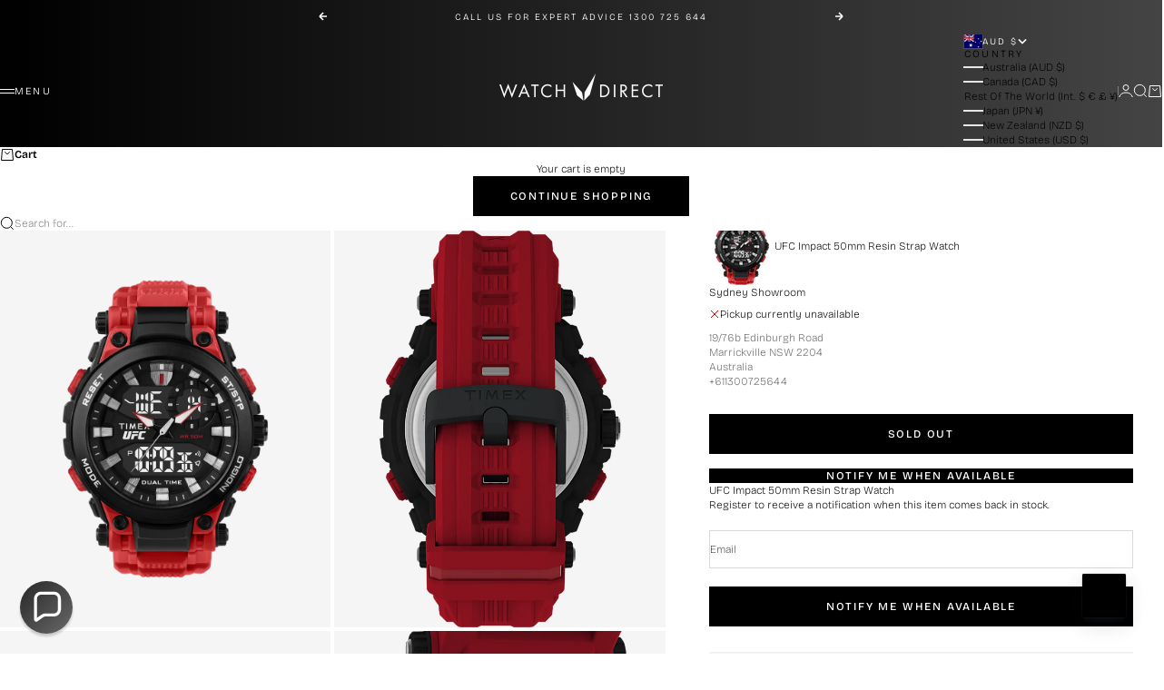

--- FILE ---
content_type: text/html; charset=utf-8
request_url: https://watchdirect.com.au/products/timex-ufc-impact-50mm-resin-strap-watch-tw5m53000
body_size: 61256
content:















<!doctype html>

<html lang="en" dir="ltr">
  <head>
    <meta charset="utf-8">
    <meta name="viewport" content="width=device-width, initial-scale=1.0, height=device-height, minimum-scale=1.0, maximum-scale=5.0">
    <meta name="google-site-verification" content="_se8Yjq5TjQyWMlWoFRBZ52b4qw4JYryHnLEPO7QJe8" />

    <title>Timex UFC Impact 50mm Resin Strap Watch TW5M53000</title><meta name="description" content="Crafted for performance and built to endure, the Timex UFC Impact men&#39;s watch blends rugged durability with striking style. Featuring a bold 50mm matte black resin case and vivid red resin strap, it delivers a commanding presence on the wrist. The black dial combines analog and digital displays, enhanced with full dial"><link rel="canonical" href="https://watchdirect.com.au/products/timex-ufc-impact-50mm-resin-strap-watch-tw5m53000"><link rel="shortcut icon" href="//watchdirect.com.au/cdn/shop/files/watch-direct-favicon.png?v=1718332333&width=96">
      <link rel="apple-touch-icon" href="//watchdirect.com.au/cdn/shop/files/watch-direct-favicon.png?v=1718332333&width=180"><link rel="preload" href="//watchdirect.com.au/cdn/fonts/bricolage_grotesque/bricolagegrotesque_n3.14730caa762e572ef725b3ec4def88c2c8dcb829.woff2" as="font" type="font/woff2" crossorigin><link rel="preload" href="//watchdirect.com.au/cdn/fonts/bricolage_grotesque/bricolagegrotesque_n2.f4b35efb0451aa7453f94a1e6431ed6f0cd75a7a.woff2" as="font" type="font/woff2" crossorigin><meta property="og:type" content="product">
  <meta property="og:title" content="Timex UFC Impact 50mm Resin Strap Watch TW5M53000">
  <meta property="product:price:amount" content="129.00">
  <meta property="product:price:currency" content="AUD">
  <meta property="product:availability" content="out of stock"><meta property="og:image" content="http://watchdirect.com.au/cdn/shop/products/1_013ae76e-68f3-47ed-9462-29ff433f29c8.webp?v=1675482388&width=2048">
  <meta property="og:image:secure_url" content="https://watchdirect.com.au/cdn/shop/products/1_013ae76e-68f3-47ed-9462-29ff433f29c8.webp?v=1675482388&width=2048">
  <meta property="og:image:width" content="900">
  <meta property="og:image:height" content="1080"><meta property="og:description" content="Crafted for performance and built to endure, the Timex UFC Impact men&#39;s watch blends rugged durability with striking style. Featuring a bold 50mm matte black resin case and vivid red resin strap, it delivers a commanding presence on the wrist. The black dial combines analog and digital displays, enhanced with full dial"><meta property="og:url" content="https://watchdirect.com.au/products/timex-ufc-impact-50mm-resin-strap-watch-tw5m53000">
<meta property="og:site_name" content="Watch Direct"><meta name="twitter:card" content="summary"><meta name="twitter:title" content="Timex UFC Impact 50mm Resin Strap Watch TW5M53000">
  <meta name="twitter:description" content="
Crafted for performance and built to endure, the Timex UFC Impact men&#39;s watch blends rugged durability with striking style. Featuring a bold 50mm matte black resin case and vivid red resin strap, it delivers a commanding presence on the wrist. The black dial combines analog and digital displays, enhanced with full dial markers and dual branding that echoes the spirit of UFC. Designed for intense training, it includes a chronograph stopwatch, alarm, and timer, with quartz movement for precision. The acrylic lens resists scratches, while INDIGLO® backlight ensures readability in low light. Water-resistant up to 50 meters, this timepiece is a powerful companion for any regimen.    "><meta name="twitter:image" content="https://watchdirect.com.au/cdn/shop/products/1_013ae76e-68f3-47ed-9462-29ff433f29c8.webp?crop=center&height=1200&v=1675482388&width=1200">
  <meta name="twitter:image:alt" content=""><script async crossorigin fetchpriority="high" src="/cdn/shopifycloud/importmap-polyfill/es-modules-shim.2.4.0.js"></script>
<script type="application/ld+json">{"@context":"http:\/\/schema.org\/","@id":"\/products\/timex-ufc-impact-50mm-resin-strap-watch-tw5m53000#product","@type":"Product","brand":{"@type":"Brand","name":"Timex"},"category":"Watches","description":"\nCrafted for performance and built to endure, the Timex UFC Impact men's watch blends rugged durability with striking style. Featuring a bold 50mm matte black resin case and vivid red resin strap, it delivers a commanding presence on the wrist. The black dial combines analog and digital displays, enhanced with full dial markers and dual branding that echoes the spirit of UFC. Designed for intense training, it includes a chronograph stopwatch, alarm, and timer, with quartz movement for precision. The acrylic lens resists scratches, while INDIGLO® backlight ensures readability in low light. Water-resistant up to 50 meters, this timepiece is a powerful companion for any regimen.    ","gtin":"194366235968","image":"https:\/\/watchdirect.com.au\/cdn\/shop\/products\/1_013ae76e-68f3-47ed-9462-29ff433f29c8.webp?v=1675482388\u0026width=1920","name":"Timex UFC Impact 50mm Resin Strap Watch TW5M53000","offers":{"@id":"\/products\/timex-ufc-impact-50mm-resin-strap-watch-tw5m53000?variant=42298041073839#offer","@type":"Offer","availability":"http:\/\/schema.org\/OutOfStock","price":"129.00","priceCurrency":"AUD","url":"https:\/\/watchdirect.com.au\/products\/timex-ufc-impact-50mm-resin-strap-watch-tw5m53000?variant=42298041073839"},"sku":"TW5M53000","url":"https:\/\/watchdirect.com.au\/products\/timex-ufc-impact-50mm-resin-strap-watch-tw5m53000"}</script><script type="application/ld+json">
  {
    "@context": "https://schema.org",
    "@type": "BreadcrumbList",
    "itemListElement": [{
        "@type": "ListItem",
        "position": 1,
        "name": "Home",
        "item": "https://watchdirect.com.au"
      },{
            "@type": "ListItem",
            "position": 2,
            "name": "Timex UFC Impact 50mm Resin Strap Watch TW5M53000",
            "item": "https://watchdirect.com.au/products/timex-ufc-impact-50mm-resin-strap-watch-tw5m53000"
          }]
  }
</script><style>@font-face {
  font-family: "Bricolage Grotesque";
  font-weight: 300;
  font-style: normal;
  font-display: fallback;
  src: url("//watchdirect.com.au/cdn/fonts/bricolage_grotesque/bricolagegrotesque_n3.14730caa762e572ef725b3ec4def88c2c8dcb829.woff2") format("woff2"),
       url("//watchdirect.com.au/cdn/fonts/bricolage_grotesque/bricolagegrotesque_n3.c2de33d6aed9dbb61b74c2894b2a08e7fcc5c884.woff") format("woff");
}
@font-face {
  font-family: "Playfair Display";
  font-weight: 400;
  font-style: normal;
  font-display: fallback;
  src: url("//watchdirect.com.au/cdn/fonts/playfair_display/playfairdisplay_n4.9980f3e16959dc89137cc1369bfc3ae98af1deb9.woff2") format("woff2"),
       url("//watchdirect.com.au/cdn/fonts/playfair_display/playfairdisplay_n4.c562b7c8e5637886a811d2a017f9e023166064ee.woff") format("woff");
}
@font-face {
  font-family: "Bricolage Grotesque";
  font-weight: 600;
  font-style: normal;
  font-display: fallback;
  src: url("//watchdirect.com.au/cdn/fonts/bricolage_grotesque/bricolagegrotesque_n6.17eeb21593c407cef2956fb34ef1600d7c579b0c.woff2") format("woff2"),
       url("//watchdirect.com.au/cdn/fonts/bricolage_grotesque/bricolagegrotesque_n6.730eb5f49d56c0f7b763727330354d7315ee8a60.woff") format("woff");
}
@font-face {
  font-family: "Bricolage Grotesque";
  font-weight: 300;
  font-style: normal;
  font-display: fallback;
  src: url("//watchdirect.com.au/cdn/fonts/bricolage_grotesque/bricolagegrotesque_n3.14730caa762e572ef725b3ec4def88c2c8dcb829.woff2") format("woff2"),
       url("//watchdirect.com.au/cdn/fonts/bricolage_grotesque/bricolagegrotesque_n3.c2de33d6aed9dbb61b74c2894b2a08e7fcc5c884.woff") format("woff");
}
@font-face {
  font-family: "Bricolage Grotesque";
  font-weight: 600;
  font-style: normal;
  font-display: fallback;
  src: url("//watchdirect.com.au/cdn/fonts/bricolage_grotesque/bricolagegrotesque_n6.17eeb21593c407cef2956fb34ef1600d7c579b0c.woff2") format("woff2"),
       url("//watchdirect.com.au/cdn/fonts/bricolage_grotesque/bricolagegrotesque_n6.730eb5f49d56c0f7b763727330354d7315ee8a60.woff") format("woff");
}
@font-face {
  font-family: "Bricolage Grotesque";
  font-weight: 200;
  font-style: normal;
  font-display: fallback;
  src: url("//watchdirect.com.au/cdn/fonts/bricolage_grotesque/bricolagegrotesque_n2.f4b35efb0451aa7453f94a1e6431ed6f0cd75a7a.woff2") format("woff2"),
       url("//watchdirect.com.au/cdn/fonts/bricolage_grotesque/bricolagegrotesque_n2.a658f51b463acaf136cf6c5c67c88e9185519b09.woff") format("woff");
}
@font-face {
  font-family: "Bricolage Grotesque";
  font-weight: 500;
  font-style: normal;
  font-display: fallback;
  src: url("//watchdirect.com.au/cdn/fonts/bricolage_grotesque/bricolagegrotesque_n5.8c091e52a78b3e58ef96221ce55140a80a8253ff.woff2") format("woff2"),
       url("//watchdirect.com.au/cdn/fonts/bricolage_grotesque/bricolagegrotesque_n5.fd299922888265641eb4cdf8883119ce0130018b.woff") format("woff");
}
@font-face {
  font-family: "Bricolage Grotesque";
  font-weight: 600;
  font-style: normal;
  font-display: fallback;
  src: url("//watchdirect.com.au/cdn/fonts/bricolage_grotesque/bricolagegrotesque_n6.17eeb21593c407cef2956fb34ef1600d7c579b0c.woff2") format("woff2"),
       url("//watchdirect.com.au/cdn/fonts/bricolage_grotesque/bricolagegrotesque_n6.730eb5f49d56c0f7b763727330354d7315ee8a60.woff") format("woff");
}
:root {
    /* Container */
    --container-max-width: 100%;
    --container-gutter: 1.25rem;

    /* Spacing */
    --section-vertical-spacing: 2.5rem;
    --section-stack-row-gap: 2rem;

    /* Form settings */
    --form-gap: 1rem; /* Gap between fieldset and submit button */
    --fieldset-gap: 0.5rem; /* Gap between each form input within a fieldset */
    --form-control-gap: 0.5rem; /* Gap between input and label (ignored for floating label) */
    --checkbox-control-gap: 0.75rem; /* Horizontal gap between checkbox and its associated label */
    --input-padding-block: 0.65rem; /* Vertical padding for input, textarea and native select */
    --input-padding-inline: 1rem; /* Horizontal padding for input, textarea and native select */
    --checkbox-size: 0.875rem; /* Size (width and height) for checkbox */

    /* Product listing gaps */
    --product-list-column-gap: 0.25rem;--product-list-row-gap: 1.75rem;--product-card-inner-padding-disable: 0;/* Other sizes */
    --header-group-height: calc(var(--announcement-bar-height, 0px) + var(--countdown-condensed-height, 0px) + var(--header-height, 0px));
    --sticky-area-height: calc(var(--announcement-bar-is-sticky, 0) * var(--announcement-bar-height, 0px) + var(--header-is-sticky, 0) * var(--header-height, 0px));
    --sticky-offset: calc(var(--announcement-bar-is-sticky, 0) * var(--announcement-bar-height, 0px) + var(--header-is-sticky, 0) * var(--header-is-visible, 1) * var(--header-height, 0px));

    /* RTL support */
    --transform-logical-flip: 1;
    --transform-origin-start: left;
    --transform-origin-end: right;

    /**
     * ---------------------------------------------------------------------
     * TYPOGRAPHY
     * ---------------------------------------------------------------------
     */

    /* Font properties */
    --subheading-font-family: "Bricolage Grotesque", sans-serif;
    --subheading-font-weight: 300;
    --subheading-font-style: normal;
    --subheading-font-size: 0.625rem;
    --subheading-text-transform: uppercase;
    --subheading-letter-spacing: 0.2em;
    --heading-font-family: "Bricolage Grotesque", sans-serif;
    --heading-font-weight: 300;
    --heading-font-style: normal;
    --heading-text-transform: uppercase;
    --heading-letter-spacing: 0.1em;
    --heading-line-height: 0.9;
    --heading-italic-font-family: "Bricolage Grotesque", sans-serif;
    --heading-italic-font-weight: 800;
    --heading-italic-font-size-multiplier: 0%;
	--heading-italic-font-style: inherit;
	
    --feature-heading-font-family: "Playfair Display", serif;
    --feature-heading-font-weight: 400;
    --feature-heading-font-style: normal;
    --feature-heading-text-transform: none;
    --feature-heading-letter-spacing: -0.015em;
    --feature-heading-line-height: 1;
	
    --text-font-family: "Bricolage Grotesque", sans-serif;
    --text-font-weight: 200;
    --text-font-style: normal;
    --text-transform: normal;
    --text-letter-spacing: 0.0em;
    --text-line-height: 1.4;
    --text-font-medium-weight: 500;
    --text-font-bold-weight: 600;
    --button-font: var(--heading-font-style) 500 var(--button-font-size) / normal var(--heading-font-family);
    --button-text-transform: uppercase;
    --button-letter-spacing: 0.15em;

    /* Font sizes */--text-heading-size-factor: 0.6;
    --text-display-xl: max(0.75rem, clamp(3.5rem, 1.9223rem + 6.7314vw, 10rem) * var(--text-heading-size-factor));
    --text-display-l: max(0.75rem, clamp(3.375rem, 2.1311rem + 5.3074vw, 8.5rem) * var(--text-heading-size-factor));
    --text-display-m: max(0.75rem, clamp(3.25rem, 2.3701rem + 3.7540vw, 6.875rem) * var(--text-heading-size-factor));
    --text-h1: max(0.75rem, clamp(3rem, 2.3325rem + 2.8479vw, 5.75rem) * var(--text-heading-size-factor));
    --text-h2: max(0.75rem, clamp(2.5rem, 1.9539rem + 2.3301vw, 4.75rem) * var(--text-heading-size-factor));
    --text-h3: max(0.75rem, clamp(2rem, 1.6359rem + 1.5534vw, 3.5rem) * var(--text-heading-size-factor));
    --text-h4: max(0.75rem, clamp(1.75rem, 1.4466rem + 1.2945vw, 3rem) * var(--text-heading-size-factor));
    --text-h5: max(0.75rem, clamp(1.375rem, 1.2233rem + 0.6472vw, 2rem) * var(--text-heading-size-factor));
    --text-h6: max(0.75rem, clamp(1.1875rem, 1.1117rem + 0.3236vw, 1.5rem) * var(--text-heading-size-factor));
    --text-h7: max(0.75rem, clamp(1rem, 0.9545rem + 0.1942vw, 1.1875rem) * var(--text-heading-size-factor));
    --text-xs: 0.6875rem;
    --text-sm: 0.75rem;
    --text-base: 0.75rem;
    --text-lg: 0.9375rem;
    --button-font-size: 0.6875rem;

    /* Rounded variables (used for border radius) */
    --rounded-full: 9999px;
    --subheading-border-radius: 0.0rem;
    --button-border-radius: 0.0rem;
    --input-border-radius: 0.0rem;

    /* Product card variables */
    --product-card-row-count: 2;

    /**
     * ---------------------------------------------------------------------
     * OTHER
     * ---------------------------------------------------------------------
     */

    --icon-stroke-width: 1px;
    --quotation-mark-svg: url('data:image/svg+xml,<svg xmlns="http://www.w3.org/2000/svg" focusable="false" width="62" fill="none" viewBox="0 0 62 57"><path fill="%23000" d="M.79 31.904 11.924.816h12.296l-8.12 31.088h7.888V56.96H.79V31.904Zm37.351 0L49.277.816h12.064l-8.12 31.088h7.888V56.96H38.141V31.904Z" /></svg>');
  }

  [dir="rtl"]:root {
    /* RTL support */
    --transform-logical-flip: -1;
    --transform-origin-start: right;
    --transform-origin-end: left;
  }

  @media screen and (min-width: 700px) {
    :root {
      --text-xs: 0.6875rem;
      --text-sm: 0.75rem;
      --text-base: 0.75rem;
      --text-lg: 0.9375rem;
      --subheading-font-size: 0.6875rem;

      /* Spacing */
      --container-gutter: 2rem;

      /* Form settings */
      --form-gap: 1.25rem; /* Gap between fieldset and submit button */
      --fieldset-gap: 0.75rem; /* Gap between each form input within a fieldset */
      --input-padding-block: 0.75rem; /* Vertical padding for input, textarea and native select */

      /* Font sizes */
      --button-font-size: 0.75rem;

      /* Product listing gaps */--product-list-column-gap: 0.75rem;
        --product-list-row-gap: 2.5rem;}
  }

  @media screen and (min-width: 1000px) {
    :root {
      /* Spacing settings */
      --section-vertical-spacing: 3.5rem;
      --section-stack-row-gap: 3rem;
    }
  }

  @media screen and (min-width: 1399px) {
    :root {
      /* Spacing settings */
      --section-vertical-spacing: 4.5rem;
      --container-gutter: 3rem;
    }
  }

  /**
   * ---------------------------------------------------------------------
   * COLORS
   * ---------------------------------------------------------------------
   */

  :root {--page-overlay: 0 0 0 / 0.4;
    --dialog-backdrop-blur: 0px;

    /* Status colors */
    --success-background: 227 240 232;
    --success-text: 22 131 66;
    --warning-background: 253 241 224;
    --warning-text: 237 138 0;
    --error-background: 251 224 224;
    --error-text: 224 0 0;

    /* Product colors */
    --on-sale-text: 0 0 0;
    --on-sale-badge-background: 0 0 0;
    --on-sale-badge-text: 255 255 255;
    --sold-out-badge-background: 0 0 0;
    --sold-out-badge-text: 255 255 255;
    --custom-badge-background: 255 255 255;
    --custom-badge-text: 0 0 0;
    --star-color: 0 0 0;
  }.color-scheme--scheme-1 {
      --accent: 0 0 0;
      --background: 244 244 244;
      --background-gradient: ;
      --background-secondary: 255 255 255;
      --has-transparent-background: 0;
      --has-filled-background: 1;
      --text-color: 0 0 0;--border-color: 220 220 220;/* Subheading colors */--subheading-background: 0 0 0 / 0.0;
      --subheading-border: none;
      --subheading-text-color: 0 0 0;
      --subheading-has-padding: 0;

      /* Heading highlight */
      --heading-highlight-accent-color: 0 0 0;
      --heading-highlight-text-color: 255 255 255;

      /* Button colors */
      --button-background-primary: 0 0 0;
      --button-text-primary: 255 255 255;

      /* Form inputs */
      --input-background: 255 255 255;
      --input-text-color: 0 0 0;
      --input-text-transform: none;
    }.shopify-section:has(> .color-scheme--scheme-1) + .shopify-section:has(> .color-scheme--scheme-1) {
          --section-has-same-background-as-previous-section: 1;
        }.color-scheme--scheme-2 {
      --accent: 0 0 0;
      --background: 255 255 255;
      --background-gradient: ;
      --background-secondary: 255 255 255;
      --has-transparent-background: 0;
      --has-filled-background: 1;
      --text-color: 0 0 0;--border-color: 230 230 230;/* Subheading colors */--subheading-background: 0 0 0 / 0.0;
      --subheading-border: none;
      --subheading-text-color: 0 0 0;
      --subheading-has-padding: 0;

      /* Heading highlight */
      --heading-highlight-accent-color: 0 0 0;
      --heading-highlight-text-color: 255 255 255;

      /* Button colors */
      --button-background-primary: 0 0 0;
      --button-text-primary: 255 255 255;

      /* Form inputs */
      --input-background: 255 255 255;
      --input-text-color: 0 0 0;
      --input-text-transform: none;
    }.shopify-section:has(> .color-scheme--scheme-2) + .shopify-section:has(> .color-scheme--scheme-2) {
          --section-has-same-background-as-previous-section: 1;
        }.color-scheme--scheme-3 {
      --accent: 255 255 255;
      --background: 0 0 0 / 0;
      --background-gradient: ;
      --background-secondary: 240 240 240;
      --has-transparent-background: 1;
      --has-filled-background: 0;
      --text-color: 255 255 255;--border-color: 255 255 255 / 0.6;/* Subheading colors */--subheading-background: 0 0 0 / 0.0;
      --subheading-border: none;
      --subheading-text-color: 255 255 255;
      --subheading-has-padding: 0;

      /* Heading highlight */
      --heading-highlight-accent-color: 3 3 5;
      --heading-highlight-text-color: 255 255 255;

      /* Button colors */
      --button-background-primary: 255 255 255;
      --button-text-primary: 8 9 18;

      /* Form inputs */
      --input-background: 255 255 255;
      --input-text-color: 3 3 5;
      --input-text-transform: none;
    }.shopify-section:has(> .color-scheme--scheme-3) + .shopify-section:has(> .color-scheme--scheme-3) {
          --section-has-same-background-as-previous-section: 1;
        }.color-scheme--scheme-4 {
      --accent: 255 255 255;
      --background: 48 48 48;
      --background-gradient: linear-gradient(90deg, rgba(0, 0, 0, 1), rgba(68, 68, 68, 1) 100%);
      --background-secondary: 255 255 255;
      --has-transparent-background: 0;
      --has-filled-background: 1;
      --text-color: 255 255 255;--border-color: 255 255 255 / 0.1;/* Subheading colors */--subheading-background: 0 0 0 / 0.0;
      --subheading-border: none;
      --subheading-text-color: 255 255 255;
      --subheading-has-padding: 0;

      /* Heading highlight */
      --heading-highlight-accent-color: 255 255 255;
      --heading-highlight-text-color: 0 0 0;

      /* Button colors */
      --button-background-primary: 255 255 255;
      --button-text-primary: 0 0 0;

      /* Form inputs */
      --input-background: 0 0 0;
      --input-text-color: 255 255 255;
      --input-text-transform: none;
    }.shopify-section:has(> .color-scheme--scheme-4) + .shopify-section:has(> .color-scheme--scheme-4) {
          --section-has-same-background-as-previous-section: 1;
        }.color-scheme--scheme-5 {
      --accent: 50 30 30;
      --background: 241 228 211;
      --background-gradient: ;
      --background-secondary: 255 255 255;
      --has-transparent-background: 0;
      --has-filled-background: 1;
      --text-color: 50 30 30;--border-color: 222 208 193;/* Subheading colors */--subheading-background: 0 0 0 / 0.0;
      --subheading-border: none;
      --subheading-text-color: 50 30 30;
      --subheading-has-padding: 0;

      /* Heading highlight */
      --heading-highlight-accent-color: 163 42 26;
      --heading-highlight-text-color: 255 255 255;

      /* Button colors */
      --button-background-primary: 50 30 30;
      --button-text-primary: 255 255 255;

      /* Form inputs */
      --input-background: 255 255 255;
      --input-text-color: 50 30 30;
      --input-text-transform: none;
    }.shopify-section:has(> .color-scheme--scheme-5) + .shopify-section:has(> .color-scheme--scheme-5) {
          --section-has-same-background-as-previous-section: 1;
        }.color-scheme--scheme-6 {
      --accent: 255 255 255;
      --background: 82 87 46;
      --background-gradient: ;
      --background-secondary: 255 255 255;
      --has-transparent-background: 0;
      --has-filled-background: 1;
      --text-color: 255 255 255;--border-color: 99 104 67;/* Subheading colors */--subheading-background: 0 0 0 / 0.0;
      --subheading-border: none;
      --subheading-text-color: 255 255 255;
      --subheading-has-padding: 0;

      /* Heading highlight */
      --heading-highlight-accent-color: 255 255 255;
      --heading-highlight-text-color: 82 87 46;

      /* Button colors */
      --button-background-primary: 255 255 255;
      --button-text-primary: 82 87 46;

      /* Form inputs */
      --input-background: 255 255 255;
      --input-text-color: 82 87 46;
      --input-text-transform: none;
    }.shopify-section:has(> .color-scheme--scheme-6) + .shopify-section:has(> .color-scheme--scheme-6) {
          --section-has-same-background-as-previous-section: 1;
        }.color-scheme--scheme-7 {
      --accent: 255 255 255;
      --background: 0 0 0;
      --background-gradient: ;
      --background-secondary: 0 0 0;
      --has-transparent-background: 0;
      --has-filled-background: 1;
      --text-color: 255 255 255;--border-color: 26 26 26;/* Subheading colors */--subheading-background: 0 0 0 / 0.0;
      --subheading-border: none;
      --subheading-text-color: 255 255 255;
      --subheading-has-padding: 0;

      /* Heading highlight */
      --heading-highlight-accent-color: 255 255 255;
      --heading-highlight-text-color: 255 255 255;

      /* Button colors */
      --button-background-primary: 255 255 255;
      --button-text-primary: 0 0 0;

      /* Form inputs */
      --input-background: 0 0 0;
      --input-text-color: 255 255 255;
      --input-text-transform: none;
    }.shopify-section:has(> .color-scheme--scheme-7) + .shopify-section:has(> .color-scheme--scheme-7) {
          --section-has-same-background-as-previous-section: 1;
        }</style>
<script>
  // This allows to expose several variables to the global scope, to be used in scripts
  window.themeVariables = {
    settings: {
      pageType: "product",
      moneyFormat: "${{amount}}",
      moneyWithCurrencyFormat: "${{amount}} AUD",
      currencyCodeEnabled: true,
      cartType: "drawer",
      showHeadingEffectAnimation: true,
      staggerProducts: true
    },

    strings: {
      addedToCart: "{{product_title}} was added to cart",
      closeGallery: "Close gallery",
      zoomGallery: "Zoom",
      errorGallery: "Image cannot be loaded",
      shippingEstimatorNoResults: "Sorry, we do not ship to your address.",
      shippingEstimatorOneResult: "There is one shipping rate for your address:",
      shippingEstimatorMultipleResults: "There are several shipping rates for your address:",
      shippingEstimatorError: "One or more error occurred while retrieving shipping rates:",
      next: "Next",
      previous: "Previous"
    },

    mediaQueries: {
      'sm': 'screen and (min-width: 700px)',
      'md': 'screen and (min-width: 1000px)',
      'lg': 'screen and (min-width: 1150px)',
      'xl': 'screen and (min-width: 1400px)',
      '2xl': 'screen and (min-width: 1600px)',
      'sm-max': 'screen and (max-width: 699px)',
      'md-max': 'screen and (max-width: 999px)',
      'lg-max': 'screen and (max-width: 1149px)',
      'xl-max': 'screen and (max-width: 1399px)',
      '2xl-max': 'screen and (max-width: 1599px)',
      'motion-safe': '(prefers-reduced-motion: no-preference)',
      'motion-reduce': '(prefers-reduced-motion: reduce)',
      'supports-hover': 'screen and (pointer: fine)',
      'supports-touch': 'screen and (pointer: coarse)'
    }
  };</script><script type="importmap">{
        "imports": {
          "vendor": "//watchdirect.com.au/cdn/shop/t/43/assets/vendor.min.js?v=140224033830005903351744342303",
          "theme": "//watchdirect.com.au/cdn/shop/t/43/assets/theme.js?v=182370762898035316851759358951",
          "photoswipe": "//watchdirect.com.au/cdn/shop/t/43/assets/photoswipe.min.js?v=13374349288281597431744342302",
		  "sticky-nav-bar": "//watchdirect.com.au/cdn/shop/t/43/assets/sticky-nav-bar.js?v=54377117520843429961747007079",
		  "ghd-component-klaviyo-bis": "//watchdirect.com.au/cdn/shop/t/43/assets/ghd-component-klaviyo-bis.js?v=94672427156907962051757904209"
        }
      }
    </script>

    <script type="module" src="//watchdirect.com.au/cdn/shop/t/43/assets/vendor.min.js?v=140224033830005903351744342303"></script>
    <script type="module" src="//watchdirect.com.au/cdn/shop/t/43/assets/theme.js?v=182370762898035316851759358951"></script>
	<script type="module" src="//watchdirect.com.au/cdn/shop/t/43/assets/sticky-nav-bar.js?v=54377117520843429961747007079"></script>

    
  <script>window.performance && window.performance.mark && window.performance.mark('shopify.content_for_header.start');</script><meta id="shopify-digital-wallet" name="shopify-digital-wallet" content="/55002726575/digital_wallets/dialog">
<meta name="shopify-checkout-api-token" content="9de241682bdef06bc53b5c9f85f98a25">
<meta id="in-context-paypal-metadata" data-shop-id="55002726575" data-venmo-supported="false" data-environment="production" data-locale="en_US" data-paypal-v4="true" data-currency="AUD">
<link rel="alternate" hreflang="x-default" href="https://watchdirect.com.au/products/timex-ufc-impact-50mm-resin-strap-watch-tw5m53000">
<link rel="alternate" hreflang="en" href="https://watchdirect.com.au/products/timex-ufc-impact-50mm-resin-strap-watch-tw5m53000">
<link rel="alternate" hreflang="en-NZ" href="https://watchdirect.co.nz/products/timex-ufc-impact-50mm-resin-strap-watch-tw5m53000">
<link rel="alternate" hreflang="en-US" href="https://shopwatchdirect.com/products/timex-ufc-impact-50mm-resin-strap-watch-tw5m53000">
<link rel="alternate" hreflang="en-CN" href="https://watchdirect.shop/products/timex-ufc-impact-50mm-resin-strap-watch-tw5m53000">
<link rel="alternate" hreflang="en-JP" href="https://watchdirect.com.au/en-jp/products/timex-ufc-impact-50mm-resin-strap-watch-tw5m53000">
<link rel="alternate" type="application/json+oembed" href="https://watchdirect.com.au/products/timex-ufc-impact-50mm-resin-strap-watch-tw5m53000.oembed">
<script async="async" src="/checkouts/internal/preloads.js?locale=en-AU"></script>
<link rel="preconnect" href="https://shop.app" crossorigin="anonymous">
<script async="async" src="https://shop.app/checkouts/internal/preloads.js?locale=en-AU&shop_id=55002726575" crossorigin="anonymous"></script>
<script id="apple-pay-shop-capabilities" type="application/json">{"shopId":55002726575,"countryCode":"AU","currencyCode":"AUD","merchantCapabilities":["supports3DS"],"merchantId":"gid:\/\/shopify\/Shop\/55002726575","merchantName":"Watch Direct","requiredBillingContactFields":["postalAddress","email","phone"],"requiredShippingContactFields":["postalAddress","email","phone"],"shippingType":"shipping","supportedNetworks":["visa","masterCard","amex","jcb"],"total":{"type":"pending","label":"Watch Direct","amount":"1.00"},"shopifyPaymentsEnabled":true,"supportsSubscriptions":true}</script>
<script id="shopify-features" type="application/json">{"accessToken":"9de241682bdef06bc53b5c9f85f98a25","betas":["rich-media-storefront-analytics"],"domain":"watchdirect.com.au","predictiveSearch":true,"shopId":55002726575,"locale":"en"}</script>
<script>var Shopify = Shopify || {};
Shopify.shop = "watch-direct-australia.myshopify.com";
Shopify.locale = "en";
Shopify.currency = {"active":"AUD","rate":"1.0"};
Shopify.country = "AU";
Shopify.theme = {"name":"GHD | Production (WD 2.0)","id":143358656687,"schema_name":"Stretch","schema_version":"1.2.0","theme_store_id":null,"role":"main"};
Shopify.theme.handle = "null";
Shopify.theme.style = {"id":null,"handle":null};
Shopify.cdnHost = "watchdirect.com.au/cdn";
Shopify.routes = Shopify.routes || {};
Shopify.routes.root = "/";</script>
<script type="module">!function(o){(o.Shopify=o.Shopify||{}).modules=!0}(window);</script>
<script>!function(o){function n(){var o=[];function n(){o.push(Array.prototype.slice.apply(arguments))}return n.q=o,n}var t=o.Shopify=o.Shopify||{};t.loadFeatures=n(),t.autoloadFeatures=n()}(window);</script>
<script>
  window.ShopifyPay = window.ShopifyPay || {};
  window.ShopifyPay.apiHost = "shop.app\/pay";
  window.ShopifyPay.redirectState = null;
</script>
<script id="shop-js-analytics" type="application/json">{"pageType":"product"}</script>
<script defer="defer" async type="module" src="//watchdirect.com.au/cdn/shopifycloud/shop-js/modules/v2/client.init-shop-cart-sync_BT-GjEfc.en.esm.js"></script>
<script defer="defer" async type="module" src="//watchdirect.com.au/cdn/shopifycloud/shop-js/modules/v2/chunk.common_D58fp_Oc.esm.js"></script>
<script defer="defer" async type="module" src="//watchdirect.com.au/cdn/shopifycloud/shop-js/modules/v2/chunk.modal_xMitdFEc.esm.js"></script>
<script type="module">
  await import("//watchdirect.com.au/cdn/shopifycloud/shop-js/modules/v2/client.init-shop-cart-sync_BT-GjEfc.en.esm.js");
await import("//watchdirect.com.au/cdn/shopifycloud/shop-js/modules/v2/chunk.common_D58fp_Oc.esm.js");
await import("//watchdirect.com.au/cdn/shopifycloud/shop-js/modules/v2/chunk.modal_xMitdFEc.esm.js");

  window.Shopify.SignInWithShop?.initShopCartSync?.({"fedCMEnabled":true,"windoidEnabled":true});

</script>
<script>
  window.Shopify = window.Shopify || {};
  if (!window.Shopify.featureAssets) window.Shopify.featureAssets = {};
  window.Shopify.featureAssets['shop-js'] = {"shop-cart-sync":["modules/v2/client.shop-cart-sync_DZOKe7Ll.en.esm.js","modules/v2/chunk.common_D58fp_Oc.esm.js","modules/v2/chunk.modal_xMitdFEc.esm.js"],"init-fed-cm":["modules/v2/client.init-fed-cm_B6oLuCjv.en.esm.js","modules/v2/chunk.common_D58fp_Oc.esm.js","modules/v2/chunk.modal_xMitdFEc.esm.js"],"shop-cash-offers":["modules/v2/client.shop-cash-offers_D2sdYoxE.en.esm.js","modules/v2/chunk.common_D58fp_Oc.esm.js","modules/v2/chunk.modal_xMitdFEc.esm.js"],"shop-login-button":["modules/v2/client.shop-login-button_QeVjl5Y3.en.esm.js","modules/v2/chunk.common_D58fp_Oc.esm.js","modules/v2/chunk.modal_xMitdFEc.esm.js"],"pay-button":["modules/v2/client.pay-button_DXTOsIq6.en.esm.js","modules/v2/chunk.common_D58fp_Oc.esm.js","modules/v2/chunk.modal_xMitdFEc.esm.js"],"shop-button":["modules/v2/client.shop-button_DQZHx9pm.en.esm.js","modules/v2/chunk.common_D58fp_Oc.esm.js","modules/v2/chunk.modal_xMitdFEc.esm.js"],"avatar":["modules/v2/client.avatar_BTnouDA3.en.esm.js"],"init-windoid":["modules/v2/client.init-windoid_CR1B-cfM.en.esm.js","modules/v2/chunk.common_D58fp_Oc.esm.js","modules/v2/chunk.modal_xMitdFEc.esm.js"],"init-shop-for-new-customer-accounts":["modules/v2/client.init-shop-for-new-customer-accounts_C_vY_xzh.en.esm.js","modules/v2/client.shop-login-button_QeVjl5Y3.en.esm.js","modules/v2/chunk.common_D58fp_Oc.esm.js","modules/v2/chunk.modal_xMitdFEc.esm.js"],"init-shop-email-lookup-coordinator":["modules/v2/client.init-shop-email-lookup-coordinator_BI7n9ZSv.en.esm.js","modules/v2/chunk.common_D58fp_Oc.esm.js","modules/v2/chunk.modal_xMitdFEc.esm.js"],"init-shop-cart-sync":["modules/v2/client.init-shop-cart-sync_BT-GjEfc.en.esm.js","modules/v2/chunk.common_D58fp_Oc.esm.js","modules/v2/chunk.modal_xMitdFEc.esm.js"],"shop-toast-manager":["modules/v2/client.shop-toast-manager_DiYdP3xc.en.esm.js","modules/v2/chunk.common_D58fp_Oc.esm.js","modules/v2/chunk.modal_xMitdFEc.esm.js"],"init-customer-accounts":["modules/v2/client.init-customer-accounts_D9ZNqS-Q.en.esm.js","modules/v2/client.shop-login-button_QeVjl5Y3.en.esm.js","modules/v2/chunk.common_D58fp_Oc.esm.js","modules/v2/chunk.modal_xMitdFEc.esm.js"],"init-customer-accounts-sign-up":["modules/v2/client.init-customer-accounts-sign-up_iGw4briv.en.esm.js","modules/v2/client.shop-login-button_QeVjl5Y3.en.esm.js","modules/v2/chunk.common_D58fp_Oc.esm.js","modules/v2/chunk.modal_xMitdFEc.esm.js"],"shop-follow-button":["modules/v2/client.shop-follow-button_CqMgW2wH.en.esm.js","modules/v2/chunk.common_D58fp_Oc.esm.js","modules/v2/chunk.modal_xMitdFEc.esm.js"],"checkout-modal":["modules/v2/client.checkout-modal_xHeaAweL.en.esm.js","modules/v2/chunk.common_D58fp_Oc.esm.js","modules/v2/chunk.modal_xMitdFEc.esm.js"],"shop-login":["modules/v2/client.shop-login_D91U-Q7h.en.esm.js","modules/v2/chunk.common_D58fp_Oc.esm.js","modules/v2/chunk.modal_xMitdFEc.esm.js"],"lead-capture":["modules/v2/client.lead-capture_BJmE1dJe.en.esm.js","modules/v2/chunk.common_D58fp_Oc.esm.js","modules/v2/chunk.modal_xMitdFEc.esm.js"],"payment-terms":["modules/v2/client.payment-terms_Ci9AEqFq.en.esm.js","modules/v2/chunk.common_D58fp_Oc.esm.js","modules/v2/chunk.modal_xMitdFEc.esm.js"]};
</script>
<script>(function() {
  var isLoaded = false;
  function asyncLoad() {
    if (isLoaded) return;
    isLoaded = true;
    var urls = ["https:\/\/cdn.shopify.com\/s\/files\/1\/0550\/0272\/6575\/t\/43\/assets\/instant-pixel-site_b1a887c1daf540258b879e3f64b5c348.js?v=1756345467\u0026shop=watch-direct-australia.myshopify.com"];
    for (var i = 0; i < urls.length; i++) {
      var s = document.createElement('script');
      s.type = 'text/javascript';
      s.async = true;
      s.src = urls[i];
      var x = document.getElementsByTagName('script')[0];
      x.parentNode.insertBefore(s, x);
    }
  };
  if(window.attachEvent) {
    window.attachEvent('onload', asyncLoad);
  } else {
    window.addEventListener('load', asyncLoad, false);
  }
})();</script>
<script id="__st">var __st={"a":55002726575,"offset":39600,"reqid":"573362ca-3080-4ac3-bf20-f52c026a74d4-1769179621","pageurl":"watchdirect.com.au\/products\/timex-ufc-impact-50mm-resin-strap-watch-tw5m53000","u":"e810a69244ed","p":"product","rtyp":"product","rid":7454246338735};</script>
<script>window.ShopifyPaypalV4VisibilityTracking = true;</script>
<script id="captcha-bootstrap">!function(){'use strict';const t='contact',e='account',n='new_comment',o=[[t,t],['blogs',n],['comments',n],[t,'customer']],c=[[e,'customer_login'],[e,'guest_login'],[e,'recover_customer_password'],[e,'create_customer']],r=t=>t.map((([t,e])=>`form[action*='/${t}']:not([data-nocaptcha='true']) input[name='form_type'][value='${e}']`)).join(','),a=t=>()=>t?[...document.querySelectorAll(t)].map((t=>t.form)):[];function s(){const t=[...o],e=r(t);return a(e)}const i='password',u='form_key',d=['recaptcha-v3-token','g-recaptcha-response','h-captcha-response',i],f=()=>{try{return window.sessionStorage}catch{return}},m='__shopify_v',_=t=>t.elements[u];function p(t,e,n=!1){try{const o=window.sessionStorage,c=JSON.parse(o.getItem(e)),{data:r}=function(t){const{data:e,action:n}=t;return t[m]||n?{data:e,action:n}:{data:t,action:n}}(c);for(const[e,n]of Object.entries(r))t.elements[e]&&(t.elements[e].value=n);n&&o.removeItem(e)}catch(o){console.error('form repopulation failed',{error:o})}}const l='form_type',E='cptcha';function T(t){t.dataset[E]=!0}const w=window,h=w.document,L='Shopify',v='ce_forms',y='captcha';let A=!1;((t,e)=>{const n=(g='f06e6c50-85a8-45c8-87d0-21a2b65856fe',I='https://cdn.shopify.com/shopifycloud/storefront-forms-hcaptcha/ce_storefront_forms_captcha_hcaptcha.v1.5.2.iife.js',D={infoText:'Protected by hCaptcha',privacyText:'Privacy',termsText:'Terms'},(t,e,n)=>{const o=w[L][v],c=o.bindForm;if(c)return c(t,g,e,D).then(n);var r;o.q.push([[t,g,e,D],n]),r=I,A||(h.body.append(Object.assign(h.createElement('script'),{id:'captcha-provider',async:!0,src:r})),A=!0)});var g,I,D;w[L]=w[L]||{},w[L][v]=w[L][v]||{},w[L][v].q=[],w[L][y]=w[L][y]||{},w[L][y].protect=function(t,e){n(t,void 0,e),T(t)},Object.freeze(w[L][y]),function(t,e,n,w,h,L){const[v,y,A,g]=function(t,e,n){const i=e?o:[],u=t?c:[],d=[...i,...u],f=r(d),m=r(i),_=r(d.filter((([t,e])=>n.includes(e))));return[a(f),a(m),a(_),s()]}(w,h,L),I=t=>{const e=t.target;return e instanceof HTMLFormElement?e:e&&e.form},D=t=>v().includes(t);t.addEventListener('submit',(t=>{const e=I(t);if(!e)return;const n=D(e)&&!e.dataset.hcaptchaBound&&!e.dataset.recaptchaBound,o=_(e),c=g().includes(e)&&(!o||!o.value);(n||c)&&t.preventDefault(),c&&!n&&(function(t){try{if(!f())return;!function(t){const e=f();if(!e)return;const n=_(t);if(!n)return;const o=n.value;o&&e.removeItem(o)}(t);const e=Array.from(Array(32),(()=>Math.random().toString(36)[2])).join('');!function(t,e){_(t)||t.append(Object.assign(document.createElement('input'),{type:'hidden',name:u})),t.elements[u].value=e}(t,e),function(t,e){const n=f();if(!n)return;const o=[...t.querySelectorAll(`input[type='${i}']`)].map((({name:t})=>t)),c=[...d,...o],r={};for(const[a,s]of new FormData(t).entries())c.includes(a)||(r[a]=s);n.setItem(e,JSON.stringify({[m]:1,action:t.action,data:r}))}(t,e)}catch(e){console.error('failed to persist form',e)}}(e),e.submit())}));const S=(t,e)=>{t&&!t.dataset[E]&&(n(t,e.some((e=>e===t))),T(t))};for(const o of['focusin','change'])t.addEventListener(o,(t=>{const e=I(t);D(e)&&S(e,y())}));const B=e.get('form_key'),M=e.get(l),P=B&&M;t.addEventListener('DOMContentLoaded',(()=>{const t=y();if(P)for(const e of t)e.elements[l].value===M&&p(e,B);[...new Set([...A(),...v().filter((t=>'true'===t.dataset.shopifyCaptcha))])].forEach((e=>S(e,t)))}))}(h,new URLSearchParams(w.location.search),n,t,e,['guest_login'])})(!0,!0)}();</script>
<script integrity="sha256-4kQ18oKyAcykRKYeNunJcIwy7WH5gtpwJnB7kiuLZ1E=" data-source-attribution="shopify.loadfeatures" defer="defer" src="//watchdirect.com.au/cdn/shopifycloud/storefront/assets/storefront/load_feature-a0a9edcb.js" crossorigin="anonymous"></script>
<script crossorigin="anonymous" defer="defer" src="//watchdirect.com.au/cdn/shopifycloud/storefront/assets/shopify_pay/storefront-65b4c6d7.js?v=20250812"></script>
<script data-source-attribution="shopify.dynamic_checkout.dynamic.init">var Shopify=Shopify||{};Shopify.PaymentButton=Shopify.PaymentButton||{isStorefrontPortableWallets:!0,init:function(){window.Shopify.PaymentButton.init=function(){};var t=document.createElement("script");t.src="https://watchdirect.com.au/cdn/shopifycloud/portable-wallets/latest/portable-wallets.en.js",t.type="module",document.head.appendChild(t)}};
</script>
<script data-source-attribution="shopify.dynamic_checkout.buyer_consent">
  function portableWalletsHideBuyerConsent(e){var t=document.getElementById("shopify-buyer-consent"),n=document.getElementById("shopify-subscription-policy-button");t&&n&&(t.classList.add("hidden"),t.setAttribute("aria-hidden","true"),n.removeEventListener("click",e))}function portableWalletsShowBuyerConsent(e){var t=document.getElementById("shopify-buyer-consent"),n=document.getElementById("shopify-subscription-policy-button");t&&n&&(t.classList.remove("hidden"),t.removeAttribute("aria-hidden"),n.addEventListener("click",e))}window.Shopify?.PaymentButton&&(window.Shopify.PaymentButton.hideBuyerConsent=portableWalletsHideBuyerConsent,window.Shopify.PaymentButton.showBuyerConsent=portableWalletsShowBuyerConsent);
</script>
<script data-source-attribution="shopify.dynamic_checkout.cart.bootstrap">document.addEventListener("DOMContentLoaded",(function(){function t(){return document.querySelector("shopify-accelerated-checkout-cart, shopify-accelerated-checkout")}if(t())Shopify.PaymentButton.init();else{new MutationObserver((function(e,n){t()&&(Shopify.PaymentButton.init(),n.disconnect())})).observe(document.body,{childList:!0,subtree:!0})}}));
</script>
<link id="shopify-accelerated-checkout-styles" rel="stylesheet" media="screen" href="https://watchdirect.com.au/cdn/shopifycloud/portable-wallets/latest/accelerated-checkout-backwards-compat.css" crossorigin="anonymous">
<style id="shopify-accelerated-checkout-cart">
        #shopify-buyer-consent {
  margin-top: 1em;
  display: inline-block;
  width: 100%;
}

#shopify-buyer-consent.hidden {
  display: none;
}

#shopify-subscription-policy-button {
  background: none;
  border: none;
  padding: 0;
  text-decoration: underline;
  font-size: inherit;
  cursor: pointer;
}

#shopify-subscription-policy-button::before {
  box-shadow: none;
}

      </style>

<script>window.performance && window.performance.mark && window.performance.mark('shopify.content_for_header.end');</script>
  <!-- "snippets/shogun-products.liquid" was not rendered, the associated app was uninstalled -->

<link href="//watchdirect.com.au/cdn/shop/t/43/assets/theme.css?v=142999615094243917931763128512" rel="stylesheet" type="text/css" media="all" /><!-- "snippets/shogun-head.liquid" was not rendered, the associated app was uninstalled -->
<!-- BEGIN app block: shopify://apps/klaviyo-email-marketing-sms/blocks/klaviyo-onsite-embed/2632fe16-c075-4321-a88b-50b567f42507 -->












  <script async src="https://static.klaviyo.com/onsite/js/Sw7Qpk/klaviyo.js?company_id=Sw7Qpk"></script>
  <script>!function(){if(!window.klaviyo){window._klOnsite=window._klOnsite||[];try{window.klaviyo=new Proxy({},{get:function(n,i){return"push"===i?function(){var n;(n=window._klOnsite).push.apply(n,arguments)}:function(){for(var n=arguments.length,o=new Array(n),w=0;w<n;w++)o[w]=arguments[w];var t="function"==typeof o[o.length-1]?o.pop():void 0,e=new Promise((function(n){window._klOnsite.push([i].concat(o,[function(i){t&&t(i),n(i)}]))}));return e}}})}catch(n){window.klaviyo=window.klaviyo||[],window.klaviyo.push=function(){var n;(n=window._klOnsite).push.apply(n,arguments)}}}}();</script>

  
    <script id="viewed_product">
      if (item == null) {
        var _learnq = _learnq || [];

        var MetafieldReviews = null
        var MetafieldYotpoRating = null
        var MetafieldYotpoCount = null
        var MetafieldLooxRating = null
        var MetafieldLooxCount = null
        var okendoProduct = null
        var okendoProductReviewCount = null
        var okendoProductReviewAverageValue = null
        try {
          // The following fields are used for Customer Hub recently viewed in order to add reviews.
          // This information is not part of __kla_viewed. Instead, it is part of __kla_viewed_reviewed_items
          MetafieldReviews = {};
          MetafieldYotpoRating = null
          MetafieldYotpoCount = null
          MetafieldLooxRating = null
          MetafieldLooxCount = null

          okendoProduct = null
          // If the okendo metafield is not legacy, it will error, which then requires the new json formatted data
          if (okendoProduct && 'error' in okendoProduct) {
            okendoProduct = null
          }
          okendoProductReviewCount = okendoProduct ? okendoProduct.reviewCount : null
          okendoProductReviewAverageValue = okendoProduct ? okendoProduct.reviewAverageValue : null
        } catch (error) {
          console.error('Error in Klaviyo onsite reviews tracking:', error);
        }

        var item = {
          Name: "Timex UFC Impact 50mm Resin Strap Watch TW5M53000",
          ProductID: 7454246338735,
          Categories: ["Boost All"],
          ImageURL: "https://watchdirect.com.au/cdn/shop/products/1_013ae76e-68f3-47ed-9462-29ff433f29c8_grande.webp?v=1675482388",
          URL: "https://watchdirect.com.au/products/timex-ufc-impact-50mm-resin-strap-watch-tw5m53000",
          Brand: "Timex",
          Price: "$129.00",
          Value: "129.00",
          CompareAtPrice: "$189.95"
        };
        _learnq.push(['track', 'Viewed Product', item]);
        _learnq.push(['trackViewedItem', {
          Title: item.Name,
          ItemId: item.ProductID,
          Categories: item.Categories,
          ImageUrl: item.ImageURL,
          Url: item.URL,
          Metadata: {
            Brand: item.Brand,
            Price: item.Price,
            Value: item.Value,
            CompareAtPrice: item.CompareAtPrice
          },
          metafields:{
            reviews: MetafieldReviews,
            yotpo:{
              rating: MetafieldYotpoRating,
              count: MetafieldYotpoCount,
            },
            loox:{
              rating: MetafieldLooxRating,
              count: MetafieldLooxCount,
            },
            okendo: {
              rating: okendoProductReviewAverageValue,
              count: okendoProductReviewCount,
            }
          }
        }]);
      }
    </script>
  




  <script>
    window.klaviyoReviewsProductDesignMode = false
  </script>



  <!-- BEGIN app snippet: customer-hub-data --><script>
  if (!window.customerHub) {
    window.customerHub = {};
  }
  window.customerHub.storefrontRoutes = {
    login: "https://watchdirect.com.au/customer_authentication/redirect?locale=en&region_country=AU?return_url=%2F%23k-hub",
    register: "/account/register?return_url=%2F%23k-hub",
    logout: "/account/logout",
    profile: "/account",
    addresses: "/account/addresses",
  };
  
  window.customerHub.userId = null;
  
  window.customerHub.storeDomain = "watch-direct-australia.myshopify.com";

  
    window.customerHub.activeProduct = {
      name: "Timex UFC Impact 50mm Resin Strap Watch TW5M53000",
      category: null,
      imageUrl: "https://watchdirect.com.au/cdn/shop/products/1_013ae76e-68f3-47ed-9462-29ff433f29c8_grande.webp?v=1675482388",
      id: "7454246338735",
      link: "https://watchdirect.com.au/products/timex-ufc-impact-50mm-resin-strap-watch-tw5m53000",
      variants: [
        
          {
            id: "42298041073839",
            
            imageUrl: null,
            
            price: "12900",
            currency: "AUD",
            availableForSale: false,
            title: "Default Title",
          },
        
      ],
    };
    window.customerHub.activeProduct.variants.forEach((variant) => {
        
        variant.price = `${variant.price.slice(0, -2)}.${variant.price.slice(-2)}`;
    });
  

  
    window.customerHub.storeLocale = {
        currentLanguage: 'en',
        currentCountry: 'AU',
        availableLanguages: [
          
            {
              iso_code: 'en',
              endonym_name: 'English'
            }
          
        ],
        availableCountries: [
          
            {
              iso_code: 'AU',
              name: 'Australia',
              currency_code: 'AUD'
            },
          
            {
              iso_code: 'BR',
              name: 'Brazil',
              currency_code: 'AUD'
            },
          
            {
              iso_code: 'CA',
              name: 'Canada',
              currency_code: 'CAD'
            },
          
            {
              iso_code: 'CL',
              name: 'Chile',
              currency_code: 'AUD'
            },
          
            {
              iso_code: 'CN',
              name: 'China',
              currency_code: 'CNY'
            },
          
            {
              iso_code: 'CX',
              name: 'Christmas Island',
              currency_code: 'AUD'
            },
          
            {
              iso_code: 'CC',
              name: 'Cocos (Keeling) Islands',
              currency_code: 'AUD'
            },
          
            {
              iso_code: 'CK',
              name: 'Cook Islands',
              currency_code: 'NZD'
            },
          
            {
              iso_code: 'CZ',
              name: 'Czechia',
              currency_code: 'CZK'
            },
          
            {
              iso_code: 'DK',
              name: 'Denmark',
              currency_code: 'DKK'
            },
          
            {
              iso_code: 'EE',
              name: 'Estonia',
              currency_code: 'EUR'
            },
          
            {
              iso_code: 'FO',
              name: 'Faroe Islands',
              currency_code: 'DKK'
            },
          
            {
              iso_code: 'FJ',
              name: 'Fiji',
              currency_code: 'FJD'
            },
          
            {
              iso_code: 'FI',
              name: 'Finland',
              currency_code: 'EUR'
            },
          
            {
              iso_code: 'FR',
              name: 'France',
              currency_code: 'EUR'
            },
          
            {
              iso_code: 'PF',
              name: 'French Polynesia',
              currency_code: 'XPF'
            },
          
            {
              iso_code: 'DE',
              name: 'Germany',
              currency_code: 'EUR'
            },
          
            {
              iso_code: 'GR',
              name: 'Greece',
              currency_code: 'EUR'
            },
          
            {
              iso_code: 'IS',
              name: 'Iceland',
              currency_code: 'ISK'
            },
          
            {
              iso_code: 'IN',
              name: 'India',
              currency_code: 'INR'
            },
          
            {
              iso_code: 'IE',
              name: 'Ireland',
              currency_code: 'EUR'
            },
          
            {
              iso_code: 'IM',
              name: 'Isle of Man',
              currency_code: 'GBP'
            },
          
            {
              iso_code: 'IL',
              name: 'Israel',
              currency_code: 'ILS'
            },
          
            {
              iso_code: 'IT',
              name: 'Italy',
              currency_code: 'EUR'
            },
          
            {
              iso_code: 'JP',
              name: 'Japan',
              currency_code: 'JPY'
            },
          
            {
              iso_code: 'KI',
              name: 'Kiribati',
              currency_code: 'AUD'
            },
          
            {
              iso_code: 'LT',
              name: 'Lithuania',
              currency_code: 'EUR'
            },
          
            {
              iso_code: 'LU',
              name: 'Luxembourg',
              currency_code: 'EUR'
            },
          
            {
              iso_code: 'MY',
              name: 'Malaysia',
              currency_code: 'MYR'
            },
          
            {
              iso_code: 'MX',
              name: 'Mexico',
              currency_code: 'AUD'
            },
          
            {
              iso_code: 'NR',
              name: 'Nauru',
              currency_code: 'AUD'
            },
          
            {
              iso_code: 'NL',
              name: 'Netherlands',
              currency_code: 'EUR'
            },
          
            {
              iso_code: 'NC',
              name: 'New Caledonia',
              currency_code: 'XPF'
            },
          
            {
              iso_code: 'NZ',
              name: 'New Zealand',
              currency_code: 'NZD'
            },
          
            {
              iso_code: 'NF',
              name: 'Norfolk Island',
              currency_code: 'AUD'
            },
          
            {
              iso_code: 'NO',
              name: 'Norway',
              currency_code: 'AUD'
            },
          
            {
              iso_code: 'PL',
              name: 'Poland',
              currency_code: 'PLN'
            },
          
            {
              iso_code: 'WS',
              name: 'Samoa',
              currency_code: 'WST'
            },
          
            {
              iso_code: 'SG',
              name: 'Singapore',
              currency_code: 'SGD'
            },
          
            {
              iso_code: 'SB',
              name: 'Solomon Islands',
              currency_code: 'SBD'
            },
          
            {
              iso_code: 'KR',
              name: 'South Korea',
              currency_code: 'KRW'
            },
          
            {
              iso_code: 'ES',
              name: 'Spain',
              currency_code: 'EUR'
            },
          
            {
              iso_code: 'SE',
              name: 'Sweden',
              currency_code: 'SEK'
            },
          
            {
              iso_code: 'CH',
              name: 'Switzerland',
              currency_code: 'CHF'
            },
          
            {
              iso_code: 'TO',
              name: 'Tonga',
              currency_code: 'TOP'
            },
          
            {
              iso_code: 'TV',
              name: 'Tuvalu',
              currency_code: 'AUD'
            },
          
            {
              iso_code: 'UM',
              name: 'U.S. Outlying Islands',
              currency_code: 'USD'
            },
          
            {
              iso_code: 'AE',
              name: 'United Arab Emirates',
              currency_code: 'AED'
            },
          
            {
              iso_code: 'GB',
              name: 'United Kingdom',
              currency_code: 'GBP'
            },
          
            {
              iso_code: 'US',
              name: 'United States',
              currency_code: 'USD'
            },
          
            {
              iso_code: 'UY',
              name: 'Uruguay',
              currency_code: 'UYU'
            },
          
            {
              iso_code: 'VU',
              name: 'Vanuatu',
              currency_code: 'VUV'
            },
          
            {
              iso_code: 'WF',
              name: 'Wallis &amp; Futuna',
              currency_code: 'XPF'
            }
          
        ]
    };
  
</script>
<!-- END app snippet -->



  <!-- BEGIN app snippet: customer-hub-replace-links -->
<script>
  function replaceAccountLinks() {
    const selector =
      'a[href$="/account/login"], a[href$="/account"], a[href^="https://shopify.com/"][href*="/account"], a[href*="/customer_identity/redirect"], a[href*="/customer_authentication/redirect"], a[href$="/account';
    const accountLinksNodes = document.querySelectorAll(selector);
    for (const node of accountLinksNodes) {
      const ignore = node.dataset.kHubIgnore !== undefined && node.dataset.kHubIgnore !== 'false';
      if (!ignore) {
        // Any login links to Shopify's account system, point them at the customer hub instead.
        node.href = '#k-hub';
        /**
         * There are some themes which apply a page transition on every click of an anchor tag (usually a fade-out) that's supposed to be faded back in when the next page loads.
         * However, since clicking the k-hub link doesn't trigger a page load, the page gets stuck on a blank screen.
         * Luckily, these themes usually have a className you can add to links to skip the transition.
         * Let's hope that all such themes are consistent/copy each other and just proactively add those classNames when we replace the link.
         **/
        node.classList.add('no-transition', 'js-no-transition');
      }
    }
  }

  
    if (document.readyState === 'complete') {
      replaceAccountLinks();
    } else {
      const controller = new AbortController();
      document.addEventListener(
        'readystatechange',
        () => {
          replaceAccountLinks(); // try to replace links both during `interactive` state and `complete` state
          if (document.readyState === 'complete') {
            // readystatechange can fire with "complete" multiple times per page load, so make sure we're not duplicating effort
            // by removing the listener afterwards.
            controller.abort();
          }
        },
        { signal: controller.signal },
      );
    }
  
</script>
<!-- END app snippet -->



<!-- END app block --><!-- BEGIN app block: shopify://apps/simprosys-google-shopping-feed/blocks/core_settings_block/1f0b859e-9fa6-4007-97e8-4513aff5ff3b --><!-- BEGIN: GSF App Core Tags & Scripts by Simprosys Google Shopping Feed -->





    <!-- BEGIN app snippet: gsf_spd_data --><script>
    var gsf_call_spd_js = false;
    var gsf_spd_data = {};
    var gsf_spd_shop_domain = 'watchdirect.com.au';
    var gsf_spd_money_format = "${{amount}}";
    
    var gsf_call_spd_js = true;
    var gsf_spd_data = {page_type: 'product', data : {product_data : [{variant_id : 42298041073839, product_id : 7454246338735, name : "Timex UFC Impact 50mm Resin Strap Watch TW5M53000", price : "129.00", currency : "AUD", sku : "TW5M53000", brand : "Timex", variant : "Default Title", category : "Watch"}], total_price : "129.00", shop_currency : "AUD"}};
    
</script>


    
                    <style type='text/css'>
                        .gsf-spd-loaded .shopify-payment-button button { display: none !important; }
                        .gsf-spd-loaded .shopify-payment-button__button { display: none !important; }
                        .gsf-spd-loaded #candyrack-root { display:none !important;}
                        .gsf-spd-loaded .gsf-spd-price-block {display:none!important;}
                        .gsf-spd-loaded .gsf-spd-sale-price-block {display:none!important;}
                        .gsf-spd-product-discount .product__column-sticky .price .price__regular .price-item--regular, .gsf-spd-product-discount .product__column-sticky .price--on-sale .price__sale .price-item--sale, .gsf-spd-product-discount .product__column-sticky .price--on-sale .price__sale .price-item--regular, .gsf-spd-product-discount .product__column-sticky .price__badge-sale, .gsf-spd-product-discount .new-product-price .new-price-discounts-wrapper {display:none!important;}
                    </style><script>
        var gsf_call_spd_js = gsf_call_spd_js || false;
        if (gsf_call_spd_js) {
        var gsf_spd_ajax_call = 0;
        var gsf_spd_re_ajax_call = 0;
        var gsf_spd_discount_url_call = 0;
        var gsf_spd_re_discount_url_call = 0;
        var gsf_spd_cart_url_call = 0;        
        var gsf_shopify_shop_domain = (gsf_spd_shop_domain) ? gsf_spd_shop_domain : '{{shop.domain}}';
        var gsf_shopify_shop_URL = 'https://watchdirect.com.au';
        
        var Shopify = Shopify || {};        
        var gsf_shopify_currency_active = Shopify?.currency?.active || '';
        
        Shopify.gsf_money_format = (gsf_spd_money_format)? gsf_spd_money_format : '${'+'{amount}'+'}';
        Shopify.gsfFormatMoney = function(cents, format) {
            if (typeof cents == 'string') { cents = cents.replace('.',''); }
            var value = '';
            var placeholderRegex = /\{\{\s*(\w+)\s*\}\}/;
            var formatString = (format || this.gsf_money_format);           

            function defaultOption(opt, def) {
                return (typeof opt == 'undefined' ? def : opt);
            }
            function formatWithDelimiters(number, precision, thousands, decimal) {
                precision = defaultOption(precision, 2);
                thousands = defaultOption(thousands, ',');
                decimal   = defaultOption(decimal, '.');

                if (isNaN(number) || number == null) { return 0; }

                number = (number/100.0).toFixed(precision);

                var parts   = number.split('.'),
                dollars = parts[0].replace(/(\d)(?=(\d\d\d)+(?!\d))/g, '$1' + thousands),
                cents   = parts[1] ? (decimal + parts[1]) : '';

                return dollars + cents;
            }
            
            var action = formatString.match(placeholderRegex)[1] || 'amount';
            switch(action) {
                case 'amount':
                    value = formatWithDelimiters(cents, 2);
                break;
                case 'amount_no_decimals':
                    value = formatWithDelimiters(cents, 0);
                break;
                case 'amount_with_comma_separator':
                    value = formatWithDelimiters(cents, 2, '.', ',');
                break;
                case 'amount_no_decimals_with_comma_separator':
                    value = formatWithDelimiters(cents, 0, '.', ',');
                break;
            }
            return formatString.replace(placeholderRegex, value);
        };
        function gsfSPDContainsPrice(str) {
            const priceRegex = /\b\d{1,3}(?:,\d{3})*(?:\.\d{1,2})?\b/;
            return priceRegex.test(str);
        }
        
        var gsfSPDGetShopProductData = function (items,type) {                
            var gsf_spd_shop_pdata = '';            
            for (var i = 0; i < items.length; i++) {   
                var gsf_item = items[i];
                if (type == 'variant_id'){                    
                	gsf_spd_shop_pdata = gsf_item.variant_id;
              	} else if(type == 'product_id') {
                    gsf_spd_shop_pdata = gsf_item.product_id;
                } else if(type == 'sku') {
                    gsf_spd_shop_pdata = gsf_item.sku;
                } else if(type == 'price') {
                    gsf_spd_shop_pdata = gsf_item.price;
                }                
            }                 
            return gsf_spd_shop_pdata;             
        };
                
        function gsfSPDSetCookie (name, value, minutes) {
  	        if (minutes >= 0) {
  	            var cookie = name + '=' + encodeURIComponent(value) + ';';
      	        var expires = new Date(new Date().getTime() + parseInt(minutes) * 1000 * 60);
                cookie += 'expires=' + expires.toGMTString() + ';';
                cookie += 'path=/;';
                document.cookie = cookie;
  	        } 
        }

        function gsfSPDGetCookie(cookie_name) {
            if (document.cookie.length > 0) {
                var cookie_start = document.cookie.indexOf(cookie_name + '=');
                if (cookie_start !== -1) {
                    cookie_start = cookie_start + cookie_name.length + 1;
                    var cookie_end = document.cookie.indexOf(';', cookie_start);
                    if (cookie_end === -1) {
                        cookie_end = document.cookie.length;
                    }
                    return decodeURIComponent(document.cookie.substring(cookie_start, cookie_end));
                }
            }
            return '';
        }
        
        function gsfSPDRemoveCookie(cookie_name) {
            document.cookie = cookie_name +'=; Path=/; Expires=Thu, 01 Jan 1970 00:00:00 UTC;';
        }
        
        function gsfSleep(ms) {
            return new Promise(resolve => setTimeout(resolve, ms));
        }
        
        var gsfSPDGenerateProductItemsId = function (items, type = 'google') {            
            var gsf_spd_item_pid = 'shopify_AU' + '_' + items.product_id + '_' + items.variant_id;
            if (parseInt('1') === 1) {
                gsf_spd_item_pid = items.sku;
            } else if (parseInt('1') === 2) {
                gsf_spd_item_pid = items.variant_id;
            } else if (parseInt('1') === 3) {
                gsf_spd_item_pid = items.product_id + '_' + items.variant_id;
            }
            return gsf_spd_item_pid;
        };
        
        function gsfGetActiveSPDData(gsf_spd_jQuery = '', spd_type = '') {
            var gsf_spd_active_data = false;
            var gsf_spd_active_variant = gsfSPDGetCookie('gsf_spd_active_variant') || 0;
            var gsf_shopify_variant_id = gsf_spd_active_variant;
            var gsf_shopify_product_id =  '';
            if (typeof gsf_spd_data != 'undefined' && gsf_spd_data && gsf_spd_data.data && gsf_spd_data.data.total_price > 0 && gsf_spd_data.page_type == 'product') {
                var gsf_shopify_variant_id =  gsfSPDGetShopProductData(gsf_spd_data.data.product_data,'variant_id');
                gsf_shopify_product_id = gsfSPDGetShopProductData(gsf_spd_data.data.product_data,'product_id');
            }
            var gsf_spd_apply_product_level_discount = gsfSPDGetCookie('gsf_spd_apply_product_discount_'+gsf_shopify_product_id);
            if ((gsf_spd_active_variant > 0 && gsf_shopify_variant_id == gsf_spd_active_variant) || gsf_spd_apply_product_level_discount == 'true') {
                if (spd_type && spd_type == 'extended_SPD') {
                var gsf_spd_final_data = gsfSPDGetCookie('gsf_spd_extended_data_'+ gsf_spd_active_variant) || '{}';
                } else {
                var gsf_spd_final_data = gsfSPDGetCookie('gsf_spd_final_data_'+ gsf_spd_active_variant) || '{}';
                }
                gsf_spd_final_data = JSON.parse(gsf_spd_final_data);
                var gsf_spd_final_data_count = Object.keys(gsf_spd_final_data).length;
                if (gsf_spd_final_data_count > 0) {
                    gsf_spd_active_data = gsf_spd_final_data;
                }   
            }
            var gsf_spd_apply_product_level_discount = gsfSPDGetCookie('gsf_spd_apply_product_discount_'+gsf_shopify_product_id);
            if (gsf_spd_apply_product_level_discount == 'true' && gsf_spd_jQuery != '') {
                if (gsf_spd_jQuery('body').hasClass('gsf-spd-product-discount') == false) {
                    gsf_spd_jQuery('body').addClass('gsf-spd-product-discount');
                }
            }
            return gsf_spd_active_data;
        }
        
        function gsfUpdateQueryStringParameter(uri, key, value) {
            var gsf_spd_re = new RegExp('([?&])' + key + '=.*?(&|$)', 'i');
            var gsf_spd_separator = uri.indexOf('?') !== -1 ? '&' : '?';
            if (uri.match(gsf_spd_re)) {
                return uri.replace(gsf_spd_re, '$1' + key + '=' + value + '$2');
            } else {
                return uri + gsf_spd_separator + key + '=' + value;
            }
        }
        
        function gsfCheckOrAddAfterPayPrice(gsf_spd_jQuery, gsf_spd_new_price) {
            var gsf_select_afterpay_price = gsf_spd_jQuery('.gsf-spd-product-afterpay-price, .afterpay-paragraph, #__ventipay_product_installments_block, .installments, .payment__platforms, afterpay-placement, square-placement');
            if (gsf_select_afterpay_price.length > 0) {
                if (gsf_spd_jQuery('.gsf-spd-afterpay-price-block').length == 0) {
                    var new_afterpay_price = (gsf_spd_new_price / 4).toFixed(2);
                    new_afterpay_price = Shopify.gsfFormatMoney(new_afterpay_price * 100);
                    
                    gsf_select_afterpay_price.find('.gsf-spd-payments-price, .afterpay-instalments').html(new_afterpay_price);
                    gsf_select_afterpay_price.find('.afterpay-text2, span>strong').next('strong').html(new_afterpay_price);
                    gsf_spd_page_loaded = 1;    
                }
            } else {
                gsf_spd_page_loaded = 1;
            }
        }
        
        function gsfParseJwtToken(gsf_google_token) {
            if (typeof gsf_google_token === 'undefined' || gsf_google_token === '' || gsf_google_token === null || gsf_google_token.split('.').length !== 3) {
                return false;
            }
            var gsf_spd_base64Url = gsf_google_token.split('.')[1];
            var gsf_spd_base64 = gsf_spd_base64Url.replace(/-/g, '+').replace(/_/g, '/');
            var gsf_spd_jsonPayload = decodeURIComponent(atob(gsf_spd_base64).split('').map(function (c) {
                    return '%' + ('00' + c.charCodeAt(0).toString(16)).slice(-2)
            }).join(''));
            return JSON.parse(gsf_spd_jsonPayload)
        }
        
        function gsfSetDiscountCodeOnShopifyThemes(gsf_spd_jQuery) {
            var gsf_spd_final_data = gsfGetActiveSPDData(gsf_spd_jQuery);
            if (gsf_spd_final_data) {
                var gsf_discount_code = gsf_spd_final_data.discount_code;  
                var gsf_spd_product_id = gsf_spd_final_data.product_id;
                if (gsf_discount_code) {
                    gsf_spd_jQuery('#gsf_spd_discount').remove();                                                          
                    gsf_spd_jQuery('form[action="/cart"],form[action^="/cart?"]').append('<input type="hidden" name="discount" id="gsf_spd_discount" value="'+ gsf_discount_code +'">');
                    
                    if (gsf_spd_discount_url_call == 0) {
                        var gsf_apply_discount_url = gsf_shopify_shop_URL + '/discount/' + gsf_discount_code;
                        gsf_spd_jQuery.get(gsf_apply_discount_url, function () {
                        });
                        gsf_spd_discount_url_call = 1;
                    }
                    
                }  
            }
        }
        
        function gsfRemoveDiscountCodeOnShopifyThemes(gsf_spd_jQuery) {
            if (gsf_spd_re_discount_url_call == 0) {
                gsf_spd_re_discount_url_call = 1;
                gsf_spd_jQuery('#gsf_spd_discount').remove();
                var gsf_apply_discount_url = gsf_shopify_shop_URL + '/discount/1';
                gsf_spd_jQuery.get(gsf_apply_discount_url, function () {
                    
                });
            }
        }
        
        function gsfSetPriceOnProduct(gsf_spd_jQuery, gsf_spd_current_price, gsf_spd_new_price, display_spd_price = true, instant_show_spd_price = false, check_currency = true) {
            var gsf_spd_final_data = gsfGetActiveSPDData(gsf_spd_jQuery);
            if (gsf_spd_final_data || instant_show_spd_price) {
                if (instant_show_spd_price) {
                    var gsf_spd_current_price = gsf_spd_current_price || gsf_spd_final_data.current_price;
                    var gsf_spd_new_price = gsf_spd_new_price || gsf_spd_final_data.new_price;
                } else {
                    var gsf_spd_current_price = gsf_spd_final_data.current_price || gsf_spd_current_price;
                    var gsf_spd_new_price = gsf_spd_final_data.new_price || gsf_spd_new_price;     
                }
                var gsf_spd_currency = gsf_spd_final_data.c;
                var gsf_spd_product_id = gsf_spd_final_data.product_id;
                var gsf_spd_variant_id = gsf_spd_final_data.variant_id;
          
                var gsf_shopify_currency_active = Shopify.currency.active || '';
                
                if (check_currency && gsf_shopify_currency_active && gsf_spd_currency && gsf_shopify_currency_active != gsf_spd_currency) {
                    gsf_spd_page_loaded = 1;
                    
                    return false;
                }
                var is_store_matched_for_show_price = false;
                var current_price_format_money = Shopify.gsfFormatMoney(gsf_spd_current_price * 100);
                var new_price_format_money = Shopify.gsfFormatMoney(gsf_spd_new_price * 100);
                
                if (gsf_spd_jQuery('.product-page .price-item.regular, .product__price .h4 font font, .product__price .h4').length > 0) {
                    var gsf_select_regular_price = gsf_spd_jQuery('.product-page .price-item.regular, .product__price .h4 font font, .product__price .h4');
                    var gsf_select_sale_price = gsf_spd_jQuery('.product-page .price-item.regular, .product__price .price__regular font font, .product__price .price__regular');
                    is_store_matched_for_show_price = true;
                } else if (gsf_spd_jQuery('.product-page-info__price span.price span').length > 0) {
                    var gsf_select_regular_price = gsf_spd_jQuery('.product-page-info__price span.price span:nth-child(1)');
                    var gsf_select_sale_price = gsf_spd_jQuery('.product-page-info__price span.price span:nth-child(2)');
                    is_store_matched_for_show_price = true;
                } else if (gsf_spd_jQuery('.price-review .price_range .price_varies').length > 0) {
                    var gsf_select_regular_price = gsf_spd_jQuery('.price-review .price_range .price_varies ins, .price-review .price_range .price_varies');
                    var gsf_select_sale_price = gsf_spd_jQuery('.price-review .price_range .price_varies del');
                    is_store_matched_for_show_price = true;
                } else if (gsf_spd_jQuery('.price .price__regular .price-item--regular').length > 0) {
                    let price_parent_selector = '';
                    if (gsf_spd_jQuery('.product__column-sticky .price .price__regular .price-item--regular').length > 0) {
                        price_parent_selector = '.product__column-sticky ';
                    } else if (gsf_spd_jQuery('.productView-price .price .price__regular .price-item--regular').length > 0) {
                        price_parent_selector = '.productView-price ';
                    }
                    let regular_price_selector = price_parent_selector + '.price .price__regular .price-item--regular';
                    let sale_price_selector = price_parent_selector + '.price--on-sale .price__sale .price-item--sale';
                    
                    var gsf_select_sale_price = gsf_spd_jQuery(sale_price_selector);

                    // If sale price exists, update regular price selector to sale context
                    if (gsf_select_sale_price.length > 0) {
                        regular_price_selector = price_parent_selector + '.price--on-sale .price__sale .price-item--regular';
                    }
                    
                    // If nested price-item exists, update regular price selector further
                    if (gsf_spd_jQuery(regular_price_selector + ' .money').length > 0) {
                        regular_price_selector = regular_price_selector + ' .money';
                        gsf_select_sale_price = gsf_spd_jQuery(sale_price_selector + ' .money');
                    }

                    var gsf_select_regular_price = gsf_spd_jQuery(regular_price_selector);
                    
                    is_store_matched_for_show_price = true;
                } else if (gsf_spd_jQuery('.price-item--regular:visible').length > 0) {
                    var gsf_select_regular_price = gsf_spd_jQuery('.price-item--regular:visible');
                    var gsf_select_sale_price = gsf_spd_jQuery('.price-item--sale:visible');
                    is_store_matched_for_show_price = true;
                } else {
                    var gsf_select_regular_price = gsf_spd_jQuery('.gsf-spd-product-sale-price, .product-form__info-item .price-list .price:first-child, .price-item--regular:visible, #productPrice, .product__current-price, .ProductMeta__PriceList, .gsf-spd-product-price-block .current_price, .product-price-box .current-price, form[data-productid="'+ gsf_spd_product_id +'"] .gf_product-prices .gf_product-price, .tt-price .sale-price, .tt-price .new-price, .product-block--price span[data-product-price], .product-block--price span[data-product-price] .money, .product-block--price .price-ui .price, .product__price .price__current .money, .product__price .current-price .money, .prices span.price, .price-list .price--highlight .money, .variant-price-list .price--highlight .money, .main-product .product-price--original, .product-info .price-list sale-price .bird-money, .product-single__price-number .money, .product__info .price-list .price--large, .main-product__block .m-price-item--regular .money, .ecom-product-single__price--regular, .tee-product-price .tee-price--current, .product--price .price--main .money, .product-info__price .price__current, .product-detail__price span[data-product-price], .product-block .product_name span, .product_payment_info .product__price, .pricecontainer .product__price, .product-info .price-list sale-price, .product-price .product-price__regular, .product-price #ProductPrice-product-template .money, .t4s-product__price-review .t4s-product-price, .product__price--holder .product__price, .price-container .sale-price .money, .price-container .current-price .money, .product-price-wrap span.product-price__price .money, .product-details_price-wrapper .price-sale, .product-single__meta #ProductPrice-'+ gsf_spd_product_id +', .price-container .price-item-regular, .price .ProductPrice-product-template, div[data-product-type="price"] .money, .gm_price_container .gm_price, #ProductPrice .money .dualPrice, .yv-product-price .money, .new-product-price .new-current-price-wrapper, .hdt-price__container .hdt-price, .product__price span[data-price], .product__price span[data-product-price], .loop-one-time-purchase-option-price-amount, .product-price .product-price__current-price .money, .product__price .product__price--regular, .product-price__cost .product-price__current-price, .bls__product-price .price__regular .price, .product-price-container ins .amount, .product-detail__price .price-regular .price, .product-pricing .product-actual-price .money, .price .price__number .money, .product-price-block span[x-html="formatMoney(currentPrice)"], #ProductSection #productPrice-product-template, .x-block-price .main-product-price .price-sale, .main-product__block-price .m-price__sale .m-price-item--sale, .price__container .sale .money, .custom-product-pricing #ProductPrice .money, .product-price-group #ProductPrice .money');
                    var gsf_select_sale_price = gsf_spd_jQuery('.gsf-spd-product-regular-price, .product-form__info-item .price-list .price--compare, .price-item--sale:visible, .gsf-spd-product-price-block .was_price, .gsf-spd-product-price-block .savings, .product-price-box .previous-price, form[data-productid="'+ gsf_spd_product_id +'"] .gf_product-prices .gf_product-compare-price, .tt-price .old-price, .product-block--price .product__price--compare, .product-block--price span[data-compare-price] .money, .product-block--price .price-ui .compare-at-price, .product__price .price__compare-at .money, .product__price .was-price .money, .prices span.compare-price, .price-list .price--compare .money, .variant-price-list .price--compare .money, .main-product .product-price--compare, .giraffly_PCPreview_BOX .giraffly_compare_at_price, .product-info .price-list compare-at-price .bird-money, .product-single__price-compare .money, .product__info .price-list .price--compare, .main-product__block .m-price-item--sale .money, .ecom-product-single__price--sale, .tee-product-price .tee-price--compare, .product--price .price--compare-at .money, .product-info__price .price__was, .product-detail__price .product-price__compare, .product_payment_info .product__price--old, .pricecontainer .pricewas, .product-info .price-list compare-at-price, .product-price .product-price__compare, .product-price #ComparePrice-product-template .money, .product__price--holder .product__price--old, .price-container .original-price .money, .product-price-wrap .product-price__sale .money, .product-details_price-wrapper .price-compare, .product-single__meta #ComparePrice-'+ gsf_spd_product_id +', .price-container .price-item-sale, .price .ComparePrice-product-template, div[data-product-type="compare_at_price"] .money, .gm_price_container .gm_price .sale-price, #ComparePrice .money .dualPrice, .yv-product-compare-price .money, .new-product-price .new-price-discounts-wrapper, .hdt-price__container .hdt-compare-at-price, .product__price s[data-compare-price], .product-price .product-price__old-price .money, .product__price .product__price--compare, .product-price__cost .product-price__old-price, .bls__product-price .price__sale .price-item, .product-price-container del .amount, .product-detail__price .price-regular .compare-price, .product-pricing .product-compare-price .money, .price .price__compare .money, .product-price-block s[x-html="formatMoney(currentVariant.compare_at_price)"], .x-block-price .main-product-price small.cap, .main-product__block-price .m-price__sale .m-price-item--regular, .price__container .was_price .money, .product-price-group #ComparePrice .money'); 
                }
                
                if (is_store_matched_for_show_price) {
                    gsfShowNewPriceOnProductDetail(gsf_spd_jQuery, gsf_select_regular_price, gsf_select_sale_price, gsf_spd_current_price, gsf_spd_new_price, display_spd_price, new_price_format_money, current_price_format_money);
                } else { 
                    var gsf_percentage_off_label_show_hide = gsf_spd_jQuery('.product__price-savings, .price-list .price--discount, .variant-price-list .price--discount, .price__badge-sale, .product-label--on-sale, .product__badge--sale, .product__badges-sale, .tee-price--saving, .discount-percentage, .tag--sale, .yousave, .product-price__you-save, .discount-and-save-price, .badge--on-sale, .your-price-savings-wrap, product-price div[class*="@save"], product-price div[class*="@compare"] dt[class^="#price-item-heading"], .product-price__percent, .saved_amount_from_discount, #DiscountSaved, .yv-product-percent-off, .hdt-badge__on-sale, .product__price-displayed-discount, .product__price--off, .product-block--price span[data-product-price-wrap], .price__saved, .price-desktop .risparmi, .prezzo-scomposto .vista-percentuale, .product-block--price .savings, .m-price__badge-sale, .price__container .savings');
                
                    if (display_spd_price) {
                        if (gsf_select_regular_price.length > 0 && gsf_spd_current_price > 0 && gsf_spd_new_price > 0) { 
                            gsf_spd_jQuery('.gsf-spd-price, .gsf-spd-regular-price, .gsf-spd-sale-price').remove();
                            var gsf_spd_use_default_price_size = '';
                            var gsf_spd_use_default_regular_price_class = '';
                            gsf_percentage_off_label_show_hide.hide();
                            if (gsf_spd_jQuery('.gsf-spd-price-block').length == 0) {
                                gsf_select_regular_price.wrap('<span class="gsf-spd-price-block">').hide();
                            }
                            if (gsf_select_sale_price.length > 0) {
                                gsf_select_sale_price.addClass('gsf-spd-sale-price-block');
                                gsf_select_sale_price.hide();
                            }
                                var gsf_spd_regular_price_style = 'margin-left: 7px;font-size: 1.3em;font-weight: 400;text-decoration: line-through;color: var(--tee-compare-price-color);';
                                var gsf_spd_sale_price_style = 'width: auto!important;font-size: 1.6em;font-weight: 600;color: var(--tee-primary-color);line-height: 1.25!important;';
                                
                                gsf_spd_jQuery('.gsf-spd-price-block').after('<span class="gsf-spd-price"> <span class="gsf-spd-regular-price" style="'+ gsf_spd_regular_price_style +'">'+current_price_format_money+'</span> <span class="gsf-spd-sale-price" style="'+ gsf_spd_sale_price_style +'">'+new_price_format_money+'</span> </span>');                                      
                                
                            gsfSleep(2000).then(() => {
                            gsfSetDiscountCodeOnShopifyThemes(gsf_spd_jQuery);
                            });
                            
                                if (1 || instant_show_spd_price == false) {
                                gsfCheckOrAddAfterPayPrice(gsf_spd_jQuery, gsf_spd_new_price);
                                }
                        } else {
                            gsf_spd_page_loaded = 1;
                        }
                    } else {
                        if (gsf_select_regular_price.length > 0 && gsf_spd_current_price > 0 && gsf_spd_new_price > 0) {                    
                            gsf_spd_jQuery('.gsf-spd-regular-price, .gsf-spd-sale-price').remove();
                            gsf_percentage_off_label_show_hide.show();
                            if (gsf_spd_jQuery('.gsf-spd-price-block').length > 0) {
                            gsf_select_regular_price.unwrap('span.gsf-spd-price-block').show();
                            } 
                            if (gsf_select_sale_price.length > 0) {
                                gsf_select_sale_price.removeClass('gsf-spd-sale-price-block');
                                gsf_select_sale_price.show();                            
                            }
                            gsfCheckOrAddAfterPayPrice(gsf_spd_jQuery, gsf_spd_new_price);
                        }             
                    }
                }
                
            }
        }
        function gsfAddCustomCss(gsf_spd_jQuery, new_price_format_money, current_price_format_money) {

            var gsf_spd_use_default_price_size = '';
            var gsf_spd_use_default_regular_price_class = '';
                var gsf_spd_regular_price_style = 'margin-left: 7px;font-size: 1.3em;font-weight: 400;text-decoration: line-through;color: var(--tee-compare-price-color);';
                var gsf_spd_sale_price_style = 'width: auto!important;font-size: 1.6em;font-weight: 600;color: var(--tee-primary-color);line-height: 1.25!important;';
                
                gsf_spd_jQuery('.gsf-spd-price-block').after('<span class="gsf-spd-price"> <span class="gsf-spd-regular-price" style="'+ gsf_spd_regular_price_style +'">'+current_price_format_money+'</span> <span class="gsf-spd-sale-price" style="'+ gsf_spd_sale_price_style +'">'+new_price_format_money+'</span> </span>');                                      
                
            gsfSleep(1000).then(() => {
                if (gsf_spd_jQuery('.sls-purchase-options-container .sls-one-time-price .sls-price .money').length > 0) {
                    gsf_spd_jQuery('.sls-purchase-options-container .sls-one-time-price .sls-price .money').text(new_price_format_money);
                    if (gsf_spd_jQuery('.sls-purchase-options-container .sls-one-time-price .sls-original-price .money').length == 0) {
                        gsf_spd_jQuery('.sls-purchase-options-container .sls-one-time-price .sls-price').before('<div class="sls-original-price"><span class="money conversion-bear-money seal-money ht-money">'+current_price_format_money+'</span></div>');
                    } else {
                        gsf_spd_jQuery('.sls-purchase-options-container .sls-one-time-price .sls-original-price .money').text(current_price_format_money);
                    }
                }

                if (gsf_spd_jQuery('.productView-subtotal .money-subtotal').length > 0) {
                    gsf_spd_jQuery('.productView-subtotal .money-subtotal').text(new_price_format_money);
                }

                let gsf_spd_final_data = gsfGetActiveSPDData(gsf_spd_jQuery);
                let new_price = (gsf_spd_final_data && ('p' in gsf_spd_final_data)) ? (gsf_spd_final_data.p * 100) : 0;
                if (gsf_spd_jQuery('.quantity__input').length > 0 && new_price > 0) {
                    gsf_spd_jQuery('.quantity__input').attr('data-price', new_price);
                }
            });
            
        }

        function gsfShowNewPriceOnProductDetail (gsf_spd_jQuery, gsf_select_regular_price, gsf_select_sale_price, gsf_spd_current_price, gsf_spd_new_price, display_spd_price, new_price_format_money, current_price_format_money) {
            let is_valid_price = (gsf_select_regular_price.length > 0 && gsf_spd_current_price > 0 && gsf_spd_new_price > 0);
                var gsf_percentage_off_label_show_hide = gsf_spd_jQuery('.product__price-savings, .price-list .price--discount, .variant-price-list .price--discount, .price__badge-sale, .product-label--on-sale, .product__badge--sale, .product__badges-sale, .tee-price--saving, .discount-percentage, .tag--sale, .yousave, .product-price__you-save, .discount-and-save-price, .badge--on-sale, .your-price-savings-wrap, product-price div[class*="@save"], product-price div[class*="@compare"] dt[class^="#price-item-heading"], .product-price__percent, .saved_amount_from_discount, #DiscountSaved, .yv-product-percent-off, .hdt-badge__on-sale, .product__price-displayed-discount, .product__price--off, .product-block--price span[data-product-price-wrap], .price__saved, .price-desktop .risparmi, .prezzo-scomposto .vista-percentuale, .product-block--price .savings, .m-price__badge-sale, .price__container .savings');      
            if (is_valid_price) { 
                if (display_spd_price) {
                    gsf_spd_jQuery('.gsf-spd-price, .gsf-spd-regular-price, .gsf-spd-sale-price').remove();
                    gsf_percentage_off_label_show_hide.hide();
                    if (gsf_spd_jQuery('.gsf-spd-price-block').length == 0) {
                        gsf_select_regular_price.wrap('<span class="gsf-spd-price-block">').hide();
                    }
                    if (gsf_select_sale_price.length > 0) {
                        gsf_select_sale_price.addClass('gsf-spd-sale-price-block');
                        gsf_select_sale_price.hide();
                    }gsfAddCustomCss(gsf_spd_jQuery, new_price_format_money, current_price_format_money);
                    gsfSleep(2000).then(() => {
                        gsfSetDiscountCodeOnShopifyThemes(gsf_spd_jQuery);
                    });
                    
                        if (1 || instant_show_spd_price == false) {
                            gsfCheckOrAddAfterPayPrice(gsf_spd_jQuery, gsf_spd_new_price);
                        }
                } else {
                    gsf_spd_jQuery('.gsf-spd-regular-price, .gsf-spd-sale-price').remove();gsf_percentage_off_label_show_hide.show();
                    if (gsf_spd_jQuery('.gsf-spd-price-block').length > 0) {
                    gsf_select_regular_price.unwrap('span.gsf-spd-price-block').show();
                    } 
                    if (gsf_select_sale_price.length > 0) {
                        gsf_select_sale_price.removeClass('gsf-spd-sale-price-block');
                        gsf_select_sale_price.show();                            
                    }
                }gsfCheckOrAddAfterPayPrice(gsf_spd_jQuery, gsf_spd_new_price);    
            } else if (display_spd_price) {
                gsf_spd_page_loaded = 1;
            }
        }
                
        function gsfSetPriceOnCart(gsf_spd_jQuery, gsf_spd_final_data, create_discount_code = true, instant_show_spd_price = false) {  
            var gsf_spd_final_data = gsfGetActiveSPDData(gsf_spd_jQuery);
            if (!gsf_spd_final_data) {
            gsf_spd_final_data = gsfGetActiveSPDData(gsf_spd_jQuery, 'extended_SPD');
            }
            if (gsf_spd_final_data) {
                var gsf_spd_current_price = gsf_spd_final_data.current_price;
                var gsf_spd_new_price = gsf_spd_final_data.new_price;  
                var gsf_spd_product_id = gsf_spd_final_data.product_id;
                var gsf_spd_variant_id = gsf_spd_final_data.variant_id; 
                var gsf_spd_discount_code = gsf_spd_final_data.discount_code;
                var gsf_spd_currency = gsf_spd_final_data.c;
                var gsf_spd_exp_time = gsf_spd_final_data.exp;                
                var gsf_spd_token = gsf_spd_final_data.spd_token || false;
          
                var gsf_shopify_currency_active = Shopify.currency.active || '';                
                if (gsf_shopify_currency_active && gsf_spd_currency && gsf_shopify_currency_active != gsf_spd_currency) {
                    gsf_spd_page_loaded = 1;
                    
                    return false;
                }
                
                var gsf_total_cart_amount = 0;
                var gsf_spd_price_html_show = true;
                var gsf_spd_sub_price_html_show = true;
                
                gsf_spd_jQuery.getJSON('/cart.js', function(cart) {
                    gsf_spd_jQuery(cart.items).each(function(index, item) {
                        var gsf_cart_index = (index + 1);
                        
                        var gsf_cart_item_price = (item.price / 100);
                        
                        if (gsf_spd_product_id == item.product_id && gsf_spd_variant_id == item.variant_id && gsf_spd_current_price == gsf_cart_item_price && gsf_spd_discount_code) {
                            var gsf_select_cart_sale_price = gsf_spd_jQuery('.gsf-spd-cart-price-block .was_price, .line-item__price--compare, .cart-item--sale-price, .mm-ajaxcart-item-price .cart_compare_at-price');
                            
                            var gsf_select_cart_price = gsf_spd_jQuery('.gsf-spd-cart-lineitem-price, .gsf-spd-cart-price, .cart__price, td[data-label="Price"], .cart-item__price, .gsf-spd-cart-price-block .sale, .desk-price-col .price-box, .Cart__ItemList .CartItem__Price .money, div.product-option, .line-item__price--highlight .money, .CartItem__PriceList .bird-money, .line-item-info .bird-money, .line-item__info .price-list .price, .cart-item--content-price .money, .mm-ajaxcart-item-price .money, .cart-item-price .price--end, .cart__item__price');
                            
                            var gsf_select_cart_final_price = gsf_spd_jQuery('.gsf-spd-cart-lineitem-final-price, .gsf-spd-cart-final-price, .cart__final-price, .cart__item-total, .price--end, td[data-label="Total"], .Cart__ItemList .CartItem__LinePrice .money, .cart-item--total .money, .main-bottom .price, .cart--total .price, .line-item__line-price .money, .cart-item__totals, .CartItem__LinePriceList .bird-money, .text-end .bird-money, .cart-item__total .money, .cart__price #item-price');
                            
                            var gsf_replace_cart_price = gsf_spd_jQuery("[data-cart-item-key='" + item.key + "'], [data-cartitem-key='" + item.key + "'], [data-line-item-key='" + item.key + "'], [data-cart-item-id='" + item.key + "'], [data-key='" + item.key + "'], [data-id='" + item.key + "'], [data-line='" + item.key + "'], [data-variant_id='" + gsf_spd_variant_id + "'], [data-item='" + item.key + "'], #CartItem-" + gsf_cart_index + ", #CartDrawer-Item-" + gsf_cart_index + ", .cart-table");
                            
                            gsfSetDiscountCodeOnShopifyThemes(gsf_spd_jQuery);
                            
                            var gsf_new_price = (gsf_spd_new_price > 0) ? gsf_spd_new_price : (item.price / 100);
                            var gsf_item_final_price = (item.quantity * gsf_new_price);
                            
                            if (gsf_spd_price_html_show && gsf_spd_sub_price_html_show) {
                                
                                gsf_replace_cart_price.find(gsf_select_cart_price).html(Shopify.gsfFormatMoney(gsf_new_price*100));
                                gsf_replace_cart_price.find(gsf_select_cart_final_price).html(Shopify.gsfFormatMoney(gsf_item_final_price*100));
                                
                                if (gsf_select_cart_sale_price.length > 0) {                          	
                                    gsf_replace_cart_price.find(gsf_select_cart_sale_price).hide();
                                }
                            }
                        } else {
                            var gsf_item_final_price = (item.quantity * (item.price/100));
                        }
                        
                        gsf_total_cart_amount += parseFloat(gsf_item_final_price);
                    });
                    
                    if (gsf_total_cart_amount > 0) {
                        if (gsf_spd_price_html_show) {
                        
                        gsf_spd_jQuery('.gsf-spd-cart-subtotal-price, .cart-subtotal__price, .cart__subtotal, .totals__subtotal-value, .cart-drawer__subtotal-price, .js-cart_subtotal .money, .js-cart_grand_total .money, .sidebar-footer .subtotal-price, #bk-cart-subtotal-price, .Cart__Footer .Cart__Total .money, .total-sum-box .sum, #subtotal td, #grandtotal td, .tt-total .full-total-js, .cart__footer span, .cart__item--subtotal div[data-subtotal], .revy-upsell-cart-summary-total-value-final, .cart-subtotal .money, .footer .slidecart-subtotal, .cart-form .total .price, .cart__item-sub div[data-subtotal], .cart-title-total .money, .atc-banner--cart .atc-subtotal--price, .cart__item-sub div[data-subtotal] .money, #CartDrawer .total-price .money, #asm-totals #asm-subtotal-rate, .drawer__footer .totals__total-value').html(Shopify.gsfFormatMoney(gsf_total_cart_amount*100));
                        
                        }
                        
                        gsf_spd_jQuery('.cart__item--subtotal div[data-subtotal]').attr('gsf-cart-total-price', (gsf_total_cart_amount));
                        gsf_spd_page_loaded = 1;
                            var gsf_spd_is_updated = gsfSPDGetCookie('gsf_spd_is_updated_' + gsf_spd_variant_id) || false;
                            if (gsf_spd_re_ajax_call == 0 && !gsf_spd_is_updated) {       
                                gsf_spd_re_ajax_call = 1;
                                var gsf_spd_re_ajax_call_sleep_time = 0;
                                
                                gsfSleep(gsf_spd_re_ajax_call_sleep_time).then(() => {
                                    gsf_spd_jQuery.ajax({
                                        type: 'POST',
                                        url:  '/apps/gsf/gad?t=' + Date.now(),
                                        data : {'shop_domain' : gsf_shopify_shop_domain, 'variant_id' : gsf_spd_variant_id, 'product_id' : gsf_spd_product_id, 'spd_token' : gsf_spd_token, 'expiry_time' : gsf_spd_exp_time, 'action': 'spd_update', 'shopify_currency' : gsf_shopify_currency_active},
                                        crossDomain : true,
                                        dataType: 'json',
                                        success: function(results) {
                                            var final_data = results.data || {};
                                            if (results.error == 0 && Object.keys(final_data).length > 0 && final_data && final_data.new_price > 0) {
                                                var gsf_spd_variant_id = (final_data.variant_id) ? final_data.variant_id : 0;                                         
                                                var exp_time_minutes = (final_data.exp_time_minutes) ? final_data.exp_time_minutes : 0;
                                                if (exp_time_minutes) {
                                                    gsfSPDSetCookie('gsf_spd_is_updated_' + gsf_spd_variant_id, true, exp_time_minutes);
                                                    
                                                    var final_data_new = JSON.stringify(gsf_spd_final_data);
                                                    gsfSPDSetCookie('gsf_spd_active_variant', gsf_spd_variant_id, exp_time_minutes);
                                                    gsfSPDSetCookie('gsf_spd_extended_data_' + gsf_spd_variant_id , final_data_new, exp_time_minutes);
                                                    
                                                }
                                            } else {
                                                console.log('Oops, Something went wrong please try after some time.!');                                                                                
                                            }
                                        }
                                    });
                                });
                            }
                            
                    }
                });
            } 
        }   
        
        function triggerChangeVariant(handler) {          
            function track(fn, handler, before) {
              return function interceptor() {
                if (before) {
                  handler.apply(this, arguments);
                  return fn.apply(this, arguments);
                } else {
                  var result = fn.apply(this, arguments);
                  handler.apply(this, arguments);
                  return result;
                }
              };
            }
            var currentVariantId = null;
            function variantHandler() {
                var selectedVariantId = window.location.search.replace(/.*variant=(\d+).*/, '$1');
                if(!selectedVariantId) return;
                if(selectedVariantId != currentVariantId) {
                    currentVariantId = selectedVariantId;
                    handler(selectedVariantId);
                }
            }
            // Assign listeners
            window.history.pushState = track(history.pushState, variantHandler);
            window.history.replaceState = track(history.replaceState, variantHandler);
            window.addEventListener('popstate', variantHandler);
        }
        
            var gsfSPDLoadScript = function(url, callback) {                
                var script = document.createElement('script');        
                script.type = 'text/javascript';
                
                if (script.readyState) {                
                    script.onreadystatechange = function() {
                        if (script.readyState == 'loaded' || script.readyState == 'complete') {
                            script.onreadystatechange = null;
                            callback();
                        }
                    };
                } else {
                    script.onload = function() {
                        callback();
                    };
                }
                        
                script.src = url;
                document.getElementsByTagName('head')[0].appendChild(script);
            };
            
            var gsfSPDPrepareEvent = function (gsf_spd_jQuery) {
                
                var gsf_url_params = new URLSearchParams(window.location.search);
                
                var gsf_shopify_variant_id = 0;
                var gsf_shopify_product_id = 0;
                var gsf_shopify_sku = 0;
                var gsf_shopify_current_price = 0;
                var gsf_shopify_shop_domain = (gsf_spd_shop_domain) ? gsf_spd_shop_domain : '{{shop.domain}}';
                var gsf_shopify_page_type = '';
                var gsf_shopify_currency_rate = Shopify.currency.rate || '';
                var gsf_spd_new_price = 0;
                
                if (typeof gsf_spd_data != 'undefined' && gsf_spd_data && gsf_spd_data.data && gsf_spd_data.data.total_price > 0 ) { 
                    var gsf_shopify_variant_id =  gsfSPDGetShopProductData(gsf_spd_data.data.product_data,'variant_id');
                    var gsf_shopify_product_id =  gsfSPDGetShopProductData(gsf_spd_data.data.product_data,'product_id');
                    var gsf_shopify_sku =  gsfSPDGetShopProductData(gsf_spd_data.data.product_data,'sku');
                    var gsf_shopify_current_price =  gsfSPDGetShopProductData(gsf_spd_data.data.product_data,'price');
                    var gsf_shopify_page_type = gsf_spd_data.page_type;
                }
                if ((gsf_url_params.has('pv2') && gsf_url_params.get('pv2') != null)) { 
                    var gsf_spd_google_token = gsf_url_params.get('pv2');
                    var gsf_spd_google_token = gsfParseJwtToken(gsf_spd_google_token);
                    if (gsf_spd_google_token) {
                        var gsf_shopify_product_item = {product_id:gsf_shopify_product_id, variant_id:gsf_shopify_variant_id, sku:gsf_shopify_sku};
                        var gsf_shopify_offer_id = gsfSPDGenerateProductItemsId(gsf_shopify_product_item);
                        var gsf_shopify_exp = Math.floor((new Date()).getTime() / 1000);
                        gsf_spd_new_price = gsf_spd_google_token.p || 0;
                        var gsf_spd_offer_id = gsf_spd_google_token.o || 0;
                        var gsf_spd_exp = gsf_spd_google_token.exp || 0;
                        if ((gsf_spd_new_price && gsf_spd_new_price > 0)
                            && (gsf_shopify_offer_id && gsf_spd_offer_id && gsf_shopify_offer_id == gsf_spd_offer_id)
                            && (gsf_shopify_exp && gsf_spd_exp && gsf_spd_exp > gsf_shopify_exp)
                            ) {
                            gsfSetPriceOnProduct(gsf_spd_jQuery, gsf_shopify_current_price, gsf_spd_new_price, true, true);
                        }
                    }
                }
                
                var gsf_spd_final_data = gsfSPDGetCookie('gsf_spd_final_data_'+ gsf_shopify_variant_id) || '{}';                 
                gsf_spd_final_data = JSON.parse(gsf_spd_final_data);  
                var gsf_spd_final_data_count = Object.keys(gsf_spd_final_data).length;
                var gsf_spd_active_variant = gsfSPDGetCookie('gsf_spd_active_variant') || 0;
                //(gsf_shopify_variant_id && typeof gsf_spd_final_data.variant_id != 'undefined' && gsf_shopify_variant_id != gsf_spd_final_data.variant_id)

                if ((gsf_url_params.has('pv2') && gsf_url_params.get('pv2') != null) || (gsf_spd_final_data_count > 0 && gsf_spd_active_variant == gsf_shopify_variant_id)) {
                    gsf_spd_jQuery('body').addClass('gsf-spd-loaded');
                }
                
                if (gsf_spd_final_data_count > 0 && gsf_spd_new_price && gsf_spd_final_data.new_price && gsf_spd_new_price != gsf_spd_final_data.new_price) {
                    gsf_spd_final_data_count = 0;
                }
                
                if (!gsf_shopify_currency_active) {
                    gsf_shopify_currency_active = Shopify?.currency?.active || '';
                }
                
                if (gsfSPDGetCookie('gsf_spd_apply_product_discount_'+gsf_shopify_product_id) == 'true' && (gsf_shopify_page_type == 'product')) {
                    gsfSetPriceOnProduct(gsf_spd_jQuery,gsf_spd_current_price, gsf_spd_new_price);
                } else if (gsf_spd_final_data_count == 0 || gsf_shopify_variant_id != gsf_spd_final_data.variant_id) {
                    if (gsf_url_params.has('pv2') && gsf_url_params.get('pv2') != null) {
                        var gsf_token = gsf_url_params.get('pv2');
                        var gsf_simp_token = gsf_url_params.get('simp_token') || '';
                        if (gsf_spd_ajax_call == 0) {
                            gsf_spd_ajax_call = 1;
                            gsf_spd_jQuery.ajax({
                                type: 'POST',
                                url:  '/apps/gsf/gad?t=' + Date.now(), 
                                data : {'token' : gsf_token, 'shop_domain' : gsf_shopify_shop_domain, 'variant_id' : gsf_shopify_variant_id, 'product_id' : gsf_shopify_product_id, 'current_price' : gsf_shopify_current_price, 'simp_token' : gsf_simp_token, 'sku' : gsf_shopify_sku, 'shopify_currency_rate': gsf_shopify_currency_rate, 'shopify_currency' : gsf_shopify_currency_active },
                                crossDomain : true,
                                dataType: 'json',
                                success: function(results) {
                                
                                    var final_data = results.data || {};                        
                                
                                    if (results.error == 0 && Object.keys(final_data).length > 0 && final_data && final_data.new_price > 0) { 
                                        var product_id = (final_data.product_id) ? final_data.product_id : 0;
                                        var variant_id = (final_data.variant_id) ? final_data.variant_id : 0;
                                
                                        var new_price = final_data.new_price || 0;
                                        var current_price = final_data.current_price || 0;
                                        var compare_at_price = final_data.compare_at_price || 0;
                                 
                                        var expiration_time = (final_data.exp_time) ? final_data.exp_time : 0;
                                        var exp_time_minutes = (final_data.exp_time_minutes) ? final_data.exp_time_minutes : 0;
    
                                        var gsf_spd_discount_code = final_data.discount_code;
                                        
                                        if (gsf_spd_discount_code) {
                                            var final_data_new = JSON.stringify(final_data);
                                            //gsfSPDSetCookie('gsf_discount_code_' + variant_id, gsf_spd_discount_code, exp_time_minutes);
                                            //gsfSPDSetCookie('gsf_discount_price', new_price, exp_time_minutes);
                                            gsfSPDSetCookie('gsf_spd_final_data_' + variant_id , final_data_new, exp_time_minutes);
                                            gsfSPDSetCookie('gsf_spd_active_variant', variant_id, exp_time_minutes);
                                            gsfSetPriceOnProduct(gsf_spd_jQuery, current_price, new_price);
                                            gsfSPDRemoveCookie('gsf_spd_is_updated_' + variant_id);
                                            if (final_data.apply_product_discount != undefined) {
                                                gsfSPDSetCookie('gsf_spd_apply_product_discount_' + product_id, final_data.apply_product_discount, exp_time_minutes);
                                                if (final_data.apply_product_discount == 'true' && gsf_spd_jQuery('body').hasClass('gsf-spd-product-discount') == false) {
                                                    gsf_spd_jQuery('body').addClass('gsf-spd-product-discount');
                                                }
                                            }
                                        }
                                    } else {
                                        console.log('Oops, product offer is expired.!');
                                        gsfSetPriceOnProduct(gsf_spd_jQuery,gsf_shopify_current_price, gsf_shopify_current_price, false, true);
                                         
                                            gsf_spd_page_loaded = 1;
                                            
                                    }
                                }
                            });
                        }
                    } else {
                     gsf_spd_page_loaded = 1;
                    }
                } else if (gsf_spd_final_data_count > 0 && gsf_spd_active_variant == gsf_shopify_variant_id) { 
                    var gsf_spd_current_price = gsf_spd_final_data.current_price;
                    var gsf_spd_new_price = gsf_spd_final_data.new_price;
                    var gsf_spd_currency = gsf_spd_final_data.c;
                    
                    if (gsf_shopify_currency_active && gsf_spd_currency && gsf_shopify_currency_active != gsf_spd_currency) {
                        if (gsf_spd_cart_url_call == 0) {
                            gsf_spd_cart_url_call = 1;
                            gsf_spd_jQuery.get('https://watchdirect.com.au/cart.json', function (response) {                        
                                if (response && response.total_price && response.total_price > 0) {
                                    var gsf_shopify_cart = response;
                                    if (typeof gsf_shopify_cart.items != 'undefined'  && gsf_shopify_cart.items.length > 0) {
                                        var gsf_shopify_cart_items = gsf_shopify_cart.items;
                                        for (gsf_item_i in gsf_shopify_cart_items) {
                                            var gsf_spd_item = gsf_shopify_cart_items[gsf_item_i];    
                                            if (gsf_spd_item.id == gsf_spd_active_variant) {
                                                gsf_spd_current_price = (gsf_spd_item.original_price / 100);
                                                gsf_spd_new_price = (gsf_spd_item.discounted_price / 100);
                                                gsfSetPriceOnProduct(gsf_spd_jQuery,gsf_spd_current_price, gsf_spd_new_price, true, true, false);
                                                break;
                                            }
                                        }
                                    }
                                }
                          });
                        }
                    } else {
                        if (gsf_shopify_page_type == 'product') {
                        gsfSetPriceOnProduct(gsf_spd_jQuery,gsf_spd_current_price, gsf_spd_new_price);
                        } else {
                            gsf_spd_page_loaded = 1;
                        }
                    }
                }
                
                triggerChangeVariant(function(variant_Id) {
                    var gsf_shopify_product_id =  gsfSPDGetShopProductData(gsf_spd_data.data.product_data,'product_id');
                    var gsf_spd_apply_product_level_discount = gsfSPDGetCookie('gsf_spd_apply_product_discount_'+gsf_shopify_product_id);
                    var gsf_sleep_time = gsf_spd_apply_product_level_discount == 'true' ? 900 : 1000;
                    gsfSleep(gsf_sleep_time).then(() => {
                        var gsf_spd_active_variant = gsfSPDGetCookie('gsf_spd_active_variant') || 0;   
                        var gsf_spd_current_price = gsf_spd_final_data.current_price;
                        var gsf_spd_new_price = gsf_spd_final_data.new_price;
                        if (variant_Id == gsf_spd_active_variant || (gsf_spd_apply_product_level_discount == 'true')) {                          
                            gsfSetPriceOnProduct(gsf_spd_jQuery,gsf_spd_current_price, gsf_spd_new_price);       
                        } else {
                            gsfSetPriceOnProduct(gsf_spd_jQuery,gsf_spd_current_price, gsf_spd_new_price, false);
                        }
                    });
                });
                
                gsf_spd_jQuery(document).on('mousedown touchstart', '.product-form__add-button, button.ProductForm__AddToCart, button.product-form__submit, .t4s-product-form__submit, button.add_to_cart, button#AddToCart, button.add-to-cart, button#corner-sticky-atc-cta-button', function(e) {
                    gsfSleep(2000).then(() => {
                    	gsfSetPriceOnCart(gsf_spd_jQuery, gsf_spd_final_data);
                    });
                }); 
                
                gsf_spd_jQuery(document).on('submit', 'form[action*="/cart/add"]', function(e) {
                    
                    gsfSetPriceOnCart(gsf_spd_jQuery, gsf_spd_final_data);
                });
                var gsf_shopify_cart_page_enabled = false;   
                if (gsf_shopify_page_type == 'cart' || gsf_shopify_cart_page_enabled) {
                    
                    gsfSetPriceOnCart(gsf_spd_jQuery, gsf_spd_final_data, true, true);    
                    
                    var gsf_spd_ajax_open = XMLHttpRequest.prototype.open;
                    var gsf_spd_ajax_send = XMLHttpRequest.prototype.send;                    
                    XMLHttpRequest.prototype.open = function (method, url) {
                        this._method = method;
                        this._url = url;      
                        gsf_spd_ajax_open.apply(this, arguments);
                    };
                    XMLHttpRequest.prototype.send = function () { 
                        this.addEventListener('readystatechange', function () {                                                                     
                        if (this.readyState === XMLHttpRequest.DONE) {
                            if (this._url && (this._url.indexOf('/cart/change.js') !== -1 || this._url.indexOf('/cart/update.js') !== -1)) {                     
                                var cart_item = JSON.parse(this.responseText);
                                gsfSetPriceOnCart(gsf_spd_jQuery, gsf_spd_final_data, false);
                                
                            }
                        }
                        });
                        gsf_spd_ajax_send.apply(this, arguments);
                    };
                    
                    var gsf_spd_fetch_open = window.fetch;                    
                    window.fetch = function() {                      
                        return new Promise((resolve, reject) => {
                            gsf_spd_fetch_open.apply(this, arguments)
                                .then((response) => {
                                    if (response.url && (response.url.indexOf('/cart/change') > -1 || response.url.indexOf('/cart/add') !== -1 || response.url.indexOf('/cart/update.js') !== -1) && response.status == 200) {
                                        response.clone().json().then((cart_item) => {
                                            if (typeof cart_item.items != 'undefined'  && cart_item.items.length > 0) {
                                                cart_item = cart_item.items[0];                                                
                                            }
                                            gsfSetPriceOnCart(gsf_spd_jQuery, gsf_spd_final_data, false);
                                        }).catch((err) => { 
                                            console.log(err);
                                        });
                                    }
                                    resolve(response);
                                }).catch((error) => {
                                    console.log(error);
                                    reject(error);
                                });
                        });
                    };
                }
                
            };
            
            function gsfSPDLoadjQuery(force_load_our_jquery = false) {
                var gsf_spd_page_loaded_stop_time = 1500;
                gsfSleep(gsf_spd_page_loaded_stop_time).then(() => {
                    gsf_spd_page_loaded_stop = 1;
                });
                if (gsf_spd_page_loaded == 1 && gsf_spd_page_loaded_stop == 1) {
                    return;
                }
                
                var gsf_spd_url_params = new URLSearchParams(window.location.search);    
                
                var gsf_spd_final_data = gsfGetActiveSPDData();
                var gsf_spd_final_data_count = Object.keys(gsf_spd_final_data).length;
                if (!gsf_spd_final_data) {
                    gsf_spd_final_data = gsfGetActiveSPDData('', 'extended_SPD');
                    gsf_spd_final_data_count = Object.keys(gsf_spd_final_data).length;
                }
                if ((gsf_spd_url_params.has('pv2') && gsf_spd_url_params.get('pv2') != null) || (gsf_spd_final_data_count > 0)) {
                    if (!window.jQuery || typeof jQuery === 'undefined' || (typeof jQuery === 'function' && typeof jQuery().jquery === 'undefined') || force_load_our_jquery) {                        
                        gsfSPDLoadScript('//ajax.googleapis.com/ajax/libs/jquery/3.5.0/jquery.min.js', function () {
                            gsf_spd_jQuery = jQuery.noConflict(true);
                            gsfSPDPrepareEvent(gsf_spd_jQuery);                        
                        });
                    } else {
                        gsfSPDPrepareEvent(jQuery);
                    }
                } else {
                
                    gsf_spd_page_loaded = 1;
                    
                }
            }
            
            var gsf_spd_page_loaded = 0;
            var gsf_spd_page_loaded_stop = 0;
            
            if (typeof gsf_spd_data != 'undefined' && gsf_spd_data && gsf_spd_data.page_type && gsf_spd_data.page_type == 'product') {
                
                setInterval(function() {
                gsfSPDLoadjQuery();
                }, 100);
                
            } else {  
                window.addEventListener('load', function(wind) {
                gsfSPDLoadjQuery();
                });
                
            }
            
        }
        </script>

<!-- END app snippet -->





<!-- END: GSF App Core Tags & Scripts by Simprosys Google Shopping Feed -->
<!-- END app block --><!-- BEGIN app block: shopify://apps/instafeed/blocks/head-block/c447db20-095d-4a10-9725-b5977662c9d5 --><link rel="preconnect" href="https://cdn.nfcube.com/">
<link rel="preconnect" href="https://scontent.cdninstagram.com/">


  <script>
    document.addEventListener('DOMContentLoaded', function () {
      let instafeedScript = document.createElement('script');

      
        instafeedScript.src = 'https://cdn.nfcube.com/instafeed-099c822950efd6e559793831a7532136.js';
      

      document.body.appendChild(instafeedScript);
    });
  </script>





<!-- END app block --><!-- BEGIN app block: shopify://apps/reamaze-live-chat-helpdesk/blocks/reamaze-config/ef7a830c-d722-47c6-883b-11db06c95733 -->

  <script type="text/javascript" async src="https://cdn.reamaze.com/assets/reamaze-loader.js"></script>

  <script type="text/javascript">
    var _support = _support || { 'ui': {}, 'user': {} };
    _support.account = 'watchdirect';
  </script>

  

  
    <!-- reamaze_embeddable_25957_s -->
<!-- Embeddable - Watch Direct  Chat / Contact Form Shoutbox -->
<script type="text/javascript">
  var _support = _support || { 'ui': {}, 'user': {} };
  _support['account'] = 'watchdirect';
  _support['ui']['contactMode'] = 'mixed';
  _support['ui']['enableKb'] = 'false';
  _support['ui']['styles'] = {
    widgetColor: 'rgb(29, 29, 29)',
    gradient: true,
  };
  _support['ui']['shoutboxFacesMode'] = 'default';
  _support['ui']['widget'] = {
    icon: 'webChat',
    displayOn: 'desktop',
    fontSize: 'default',
    allowBotProcessing: true,
    slug: 'watch-direct-chat-slash-contact-form-shoutbox',
    label: {
      text: 'Welcome! Our dedicated team is here to assist you with any questions.',
      mode: "none",
      delay: 10,
      duration: 30,
    },
    position: 'bottom-left'
  };
  _support['apps'] = {
    recentConversations: {},
    faq: {"enabled":false},
    orders: {"enabled":true,"enable_notes":false},
    shopper: {"enabled":true}
  };
  _support['ui']['appOrder'] = ["shopper","orders","faq","recentConversations"];
</script>
<!-- reamaze_embeddable_25957_e -->

  
    <!-- reamaze_embeddable_25958_s -->
<!-- Embeddable - Watch Direct  Contact Form Embed -->
<script type="text/javascript">
  var _support = _support || { 'ui': {}, 'user': {} };
  _support['account'] = 'watchdirect';
  _support['contact_custom_fields'] = _support['contact_custom_fields'] || {};
  _support['contact_custom_fields']['rmz_form_id_25958'] = {
      '__order_number': {
        pos: 1623724326462,
        type: 'order_number',
        required: false,
        placeholder: 'Order Number (optional)',
      }
  };
</script>
<!-- reamaze_embeddable_25958_e -->

  
    <!-- reamaze_cue_132971_s -->
<!-- Cue - Flash Sale -->
<script type="text/javascript">
  var _support = _support || { 'ui': {}, 'user': {} };
  _support.outbounds = _support.outbounds || [];
  _support.outbounds.push({
    id: "132971",
    name: "Flash Sale",
    message: "Don't miss out! 🎉 Our flash sale is on now—enjoy 20% off your favorite items! Shop today! 🛍️",
    sound: true,
    transient: true,
    duration: 05,
    botsEnabled: true,
    disableCueClick: false,
    enableCustomFields: false,
    start: "2024-11-12T13:00:00.000Z",
    end: "2024-11-14T13:00:00.000Z",
    user: {
      type: "team"
    },
    buttons: [
      {
        text: "Shop Flash Sale",
        url: "https://watchdirect.com.au/collections/november-flash-sale",
        target: "",
      },
    ],
  });
</script>
<!-- reamaze_cue_132971_e -->

  





<!-- END app block --><link href="https://monorail-edge.shopifysvc.com" rel="dns-prefetch">
<script>(function(){if ("sendBeacon" in navigator && "performance" in window) {try {var session_token_from_headers = performance.getEntriesByType('navigation')[0].serverTiming.find(x => x.name == '_s').description;} catch {var session_token_from_headers = undefined;}var session_cookie_matches = document.cookie.match(/_shopify_s=([^;]*)/);var session_token_from_cookie = session_cookie_matches && session_cookie_matches.length === 2 ? session_cookie_matches[1] : "";var session_token = session_token_from_headers || session_token_from_cookie || "";function handle_abandonment_event(e) {var entries = performance.getEntries().filter(function(entry) {return /monorail-edge.shopifysvc.com/.test(entry.name);});if (!window.abandonment_tracked && entries.length === 0) {window.abandonment_tracked = true;var currentMs = Date.now();var navigation_start = performance.timing.navigationStart;var payload = {shop_id: 55002726575,url: window.location.href,navigation_start,duration: currentMs - navigation_start,session_token,page_type: "product"};window.navigator.sendBeacon("https://monorail-edge.shopifysvc.com/v1/produce", JSON.stringify({schema_id: "online_store_buyer_site_abandonment/1.1",payload: payload,metadata: {event_created_at_ms: currentMs,event_sent_at_ms: currentMs}}));}}window.addEventListener('pagehide', handle_abandonment_event);}}());</script>
<script id="web-pixels-manager-setup">(function e(e,d,r,n,o){if(void 0===o&&(o={}),!Boolean(null===(a=null===(i=window.Shopify)||void 0===i?void 0:i.analytics)||void 0===a?void 0:a.replayQueue)){var i,a;window.Shopify=window.Shopify||{};var t=window.Shopify;t.analytics=t.analytics||{};var s=t.analytics;s.replayQueue=[],s.publish=function(e,d,r){return s.replayQueue.push([e,d,r]),!0};try{self.performance.mark("wpm:start")}catch(e){}var l=function(){var e={modern:/Edge?\/(1{2}[4-9]|1[2-9]\d|[2-9]\d{2}|\d{4,})\.\d+(\.\d+|)|Firefox\/(1{2}[4-9]|1[2-9]\d|[2-9]\d{2}|\d{4,})\.\d+(\.\d+|)|Chrom(ium|e)\/(9{2}|\d{3,})\.\d+(\.\d+|)|(Maci|X1{2}).+ Version\/(15\.\d+|(1[6-9]|[2-9]\d|\d{3,})\.\d+)([,.]\d+|)( \(\w+\)|)( Mobile\/\w+|) Safari\/|Chrome.+OPR\/(9{2}|\d{3,})\.\d+\.\d+|(CPU[ +]OS|iPhone[ +]OS|CPU[ +]iPhone|CPU IPhone OS|CPU iPad OS)[ +]+(15[._]\d+|(1[6-9]|[2-9]\d|\d{3,})[._]\d+)([._]\d+|)|Android:?[ /-](13[3-9]|1[4-9]\d|[2-9]\d{2}|\d{4,})(\.\d+|)(\.\d+|)|Android.+Firefox\/(13[5-9]|1[4-9]\d|[2-9]\d{2}|\d{4,})\.\d+(\.\d+|)|Android.+Chrom(ium|e)\/(13[3-9]|1[4-9]\d|[2-9]\d{2}|\d{4,})\.\d+(\.\d+|)|SamsungBrowser\/([2-9]\d|\d{3,})\.\d+/,legacy:/Edge?\/(1[6-9]|[2-9]\d|\d{3,})\.\d+(\.\d+|)|Firefox\/(5[4-9]|[6-9]\d|\d{3,})\.\d+(\.\d+|)|Chrom(ium|e)\/(5[1-9]|[6-9]\d|\d{3,})\.\d+(\.\d+|)([\d.]+$|.*Safari\/(?![\d.]+ Edge\/[\d.]+$))|(Maci|X1{2}).+ Version\/(10\.\d+|(1[1-9]|[2-9]\d|\d{3,})\.\d+)([,.]\d+|)( \(\w+\)|)( Mobile\/\w+|) Safari\/|Chrome.+OPR\/(3[89]|[4-9]\d|\d{3,})\.\d+\.\d+|(CPU[ +]OS|iPhone[ +]OS|CPU[ +]iPhone|CPU IPhone OS|CPU iPad OS)[ +]+(10[._]\d+|(1[1-9]|[2-9]\d|\d{3,})[._]\d+)([._]\d+|)|Android:?[ /-](13[3-9]|1[4-9]\d|[2-9]\d{2}|\d{4,})(\.\d+|)(\.\d+|)|Mobile Safari.+OPR\/([89]\d|\d{3,})\.\d+\.\d+|Android.+Firefox\/(13[5-9]|1[4-9]\d|[2-9]\d{2}|\d{4,})\.\d+(\.\d+|)|Android.+Chrom(ium|e)\/(13[3-9]|1[4-9]\d|[2-9]\d{2}|\d{4,})\.\d+(\.\d+|)|Android.+(UC? ?Browser|UCWEB|U3)[ /]?(15\.([5-9]|\d{2,})|(1[6-9]|[2-9]\d|\d{3,})\.\d+)\.\d+|SamsungBrowser\/(5\.\d+|([6-9]|\d{2,})\.\d+)|Android.+MQ{2}Browser\/(14(\.(9|\d{2,})|)|(1[5-9]|[2-9]\d|\d{3,})(\.\d+|))(\.\d+|)|K[Aa][Ii]OS\/(3\.\d+|([4-9]|\d{2,})\.\d+)(\.\d+|)/},d=e.modern,r=e.legacy,n=navigator.userAgent;return n.match(d)?"modern":n.match(r)?"legacy":"unknown"}(),u="modern"===l?"modern":"legacy",c=(null!=n?n:{modern:"",legacy:""})[u],f=function(e){return[e.baseUrl,"/wpm","/b",e.hashVersion,"modern"===e.buildTarget?"m":"l",".js"].join("")}({baseUrl:d,hashVersion:r,buildTarget:u}),m=function(e){var d=e.version,r=e.bundleTarget,n=e.surface,o=e.pageUrl,i=e.monorailEndpoint;return{emit:function(e){var a=e.status,t=e.errorMsg,s=(new Date).getTime(),l=JSON.stringify({metadata:{event_sent_at_ms:s},events:[{schema_id:"web_pixels_manager_load/3.1",payload:{version:d,bundle_target:r,page_url:o,status:a,surface:n,error_msg:t},metadata:{event_created_at_ms:s}}]});if(!i)return console&&console.warn&&console.warn("[Web Pixels Manager] No Monorail endpoint provided, skipping logging."),!1;try{return self.navigator.sendBeacon.bind(self.navigator)(i,l)}catch(e){}var u=new XMLHttpRequest;try{return u.open("POST",i,!0),u.setRequestHeader("Content-Type","text/plain"),u.send(l),!0}catch(e){return console&&console.warn&&console.warn("[Web Pixels Manager] Got an unhandled error while logging to Monorail."),!1}}}}({version:r,bundleTarget:l,surface:e.surface,pageUrl:self.location.href,monorailEndpoint:e.monorailEndpoint});try{o.browserTarget=l,function(e){var d=e.src,r=e.async,n=void 0===r||r,o=e.onload,i=e.onerror,a=e.sri,t=e.scriptDataAttributes,s=void 0===t?{}:t,l=document.createElement("script"),u=document.querySelector("head"),c=document.querySelector("body");if(l.async=n,l.src=d,a&&(l.integrity=a,l.crossOrigin="anonymous"),s)for(var f in s)if(Object.prototype.hasOwnProperty.call(s,f))try{l.dataset[f]=s[f]}catch(e){}if(o&&l.addEventListener("load",o),i&&l.addEventListener("error",i),u)u.appendChild(l);else{if(!c)throw new Error("Did not find a head or body element to append the script");c.appendChild(l)}}({src:f,async:!0,onload:function(){if(!function(){var e,d;return Boolean(null===(d=null===(e=window.Shopify)||void 0===e?void 0:e.analytics)||void 0===d?void 0:d.initialized)}()){var d=window.webPixelsManager.init(e)||void 0;if(d){var r=window.Shopify.analytics;r.replayQueue.forEach((function(e){var r=e[0],n=e[1],o=e[2];d.publishCustomEvent(r,n,o)})),r.replayQueue=[],r.publish=d.publishCustomEvent,r.visitor=d.visitor,r.initialized=!0}}},onerror:function(){return m.emit({status:"failed",errorMsg:"".concat(f," has failed to load")})},sri:function(e){var d=/^sha384-[A-Za-z0-9+/=]+$/;return"string"==typeof e&&d.test(e)}(c)?c:"",scriptDataAttributes:o}),m.emit({status:"loading"})}catch(e){m.emit({status:"failed",errorMsg:(null==e?void 0:e.message)||"Unknown error"})}}})({shopId: 55002726575,storefrontBaseUrl: "https://watchdirect.com.au",extensionsBaseUrl: "https://extensions.shopifycdn.com/cdn/shopifycloud/web-pixels-manager",monorailEndpoint: "https://monorail-edge.shopifysvc.com/unstable/produce_batch",surface: "storefront-renderer",enabledBetaFlags: ["2dca8a86"],webPixelsConfigList: [{"id":"1609859247","configuration":"{\"debug\":\"false\"}","eventPayloadVersion":"v1","runtimeContext":"STRICT","scriptVersion":"a9a83cf44fb282052ff936f7ab101058","type":"APP","apiClientId":4539653,"privacyPurposes":["ANALYTICS"],"dataSharingAdjustments":{"protectedCustomerApprovalScopes":["read_customer_email","read_customer_personal_data"]}},{"id":"1348894895","configuration":"{\"accountID\":\"Sw7Qpk\",\"webPixelConfig\":\"eyJlbmFibGVBZGRlZFRvQ2FydEV2ZW50cyI6IHRydWV9\"}","eventPayloadVersion":"v1","runtimeContext":"STRICT","scriptVersion":"524f6c1ee37bacdca7657a665bdca589","type":"APP","apiClientId":123074,"privacyPurposes":["ANALYTICS","MARKETING"],"dataSharingAdjustments":{"protectedCustomerApprovalScopes":["read_customer_address","read_customer_email","read_customer_name","read_customer_personal_data","read_customer_phone"]}},{"id":"1248985263","configuration":"{\"account_ID\":\"207497\",\"google_analytics_tracking_tag\":\"1\",\"measurement_id\":\"2\",\"api_secret\":\"3\",\"shop_settings\":\"{\\\"custom_pixel_script\\\":\\\"https:\\\\\\\/\\\\\\\/storage.googleapis.com\\\\\\\/gsf-scripts\\\\\\\/custom-pixels\\\\\\\/watch-direct-australia.js\\\"}\"}","eventPayloadVersion":"v1","runtimeContext":"LAX","scriptVersion":"c6b888297782ed4a1cba19cda43d6625","type":"APP","apiClientId":1558137,"privacyPurposes":[],"dataSharingAdjustments":{"protectedCustomerApprovalScopes":["read_customer_address","read_customer_email","read_customer_name","read_customer_personal_data","read_customer_phone"]}},{"id":"1122173103","configuration":"{\"config\":\"{\\\"google_tag_ids\\\":[\\\"G-VHTX0GEWE8\\\",\\\"AW-1002304038\\\",\\\"GT-MQRZPD6B\\\"],\\\"target_country\\\":\\\"AU\\\",\\\"gtag_events\\\":[{\\\"type\\\":\\\"begin_checkout\\\",\\\"action_label\\\":[\\\"G-VHTX0GEWE8\\\",\\\"AW-1002304038\\\/0v4ECMnZuu0aEKbk990D\\\",\\\"AW-1002304038\\\/DDrxCO20lqEDEKbk990D\\\"]},{\\\"type\\\":\\\"search\\\",\\\"action_label\\\":[\\\"G-VHTX0GEWE8\\\",\\\"AW-1002304038\\\/pkc7CPPZuu0aEKbk990D\\\"]},{\\\"type\\\":\\\"view_item\\\",\\\"action_label\\\":[\\\"G-VHTX0GEWE8\\\",\\\"AW-1002304038\\\/7xCyCPDZuu0aEKbk990D\\\",\\\"MC-3ENWL4F8XH\\\"]},{\\\"type\\\":\\\"purchase\\\",\\\"action_label\\\":[\\\"G-VHTX0GEWE8\\\",\\\"AW-1002304038\\\/35kmCM7Yuu0aEKbk990D\\\",\\\"MC-3ENWL4F8XH\\\",\\\"AW-1002304038\\\/9QXKCPqUqOkaEKbk990D\\\",\\\"AW-1002304038\\\/NeUHCLm2lqEDEKbk990D\\\"]},{\\\"type\\\":\\\"page_view\\\",\\\"action_label\\\":[\\\"G-VHTX0GEWE8\\\",\\\"AW-1002304038\\\/ExUzCO3Zuu0aEKbk990D\\\",\\\"MC-3ENWL4F8XH\\\"]},{\\\"type\\\":\\\"add_payment_info\\\",\\\"action_label\\\":[\\\"G-VHTX0GEWE8\\\",\\\"AW-1002304038\\\/23E3CPbZuu0aEKbk990D\\\"]},{\\\"type\\\":\\\"add_to_cart\\\",\\\"action_label\\\":[\\\"G-VHTX0GEWE8\\\",\\\"AW-1002304038\\\/sPpbCMzZuu0aEKbk990D\\\",\\\"AW-1002304038\\\/ga_TCPW2lqEDEKbk990D\\\"]}],\\\"enable_monitoring_mode\\\":false}\"}","eventPayloadVersion":"v1","runtimeContext":"OPEN","scriptVersion":"b2a88bafab3e21179ed38636efcd8a93","type":"APP","apiClientId":1780363,"privacyPurposes":[],"dataSharingAdjustments":{"protectedCustomerApprovalScopes":["read_customer_address","read_customer_email","read_customer_name","read_customer_personal_data","read_customer_phone"]}},{"id":"202604719","configuration":"{\"pixel_id\":\"961762971250779\",\"pixel_type\":\"facebook_pixel\"}","eventPayloadVersion":"v1","runtimeContext":"OPEN","scriptVersion":"ca16bc87fe92b6042fbaa3acc2fbdaa6","type":"APP","apiClientId":2329312,"privacyPurposes":["ANALYTICS","MARKETING","SALE_OF_DATA"],"dataSharingAdjustments":{"protectedCustomerApprovalScopes":["read_customer_address","read_customer_email","read_customer_name","read_customer_personal_data","read_customer_phone"]}},{"id":"56688815","configuration":"{\"tagID\":\"2613053813723\"}","eventPayloadVersion":"v1","runtimeContext":"STRICT","scriptVersion":"18031546ee651571ed29edbe71a3550b","type":"APP","apiClientId":3009811,"privacyPurposes":["ANALYTICS","MARKETING","SALE_OF_DATA"],"dataSharingAdjustments":{"protectedCustomerApprovalScopes":["read_customer_address","read_customer_email","read_customer_name","read_customer_personal_data","read_customer_phone"]}},{"id":"23593135","eventPayloadVersion":"1","runtimeContext":"LAX","scriptVersion":"1","type":"CUSTOM","privacyPurposes":["SALE_OF_DATA"],"name":"Simprosys Custom Code"},{"id":"54886575","eventPayloadVersion":"1","runtimeContext":"LAX","scriptVersion":"1","type":"CUSTOM","privacyPurposes":["SALE_OF_DATA"],"name":"simprosys"},{"id":"127565999","eventPayloadVersion":"1","runtimeContext":"LAX","scriptVersion":"1","type":"CUSTOM","privacyPurposes":[],"name":"Instant"},{"id":"137855151","eventPayloadVersion":"1","runtimeContext":"LAX","scriptVersion":"1","type":"CUSTOM","privacyPurposes":["ANALYTICS","MARKETING"],"name":"Google Customer Reviews"},{"id":"137887919","eventPayloadVersion":"1","runtimeContext":"LAX","scriptVersion":"1","type":"CUSTOM","privacyPurposes":["ANALYTICS"],"name":"Entaice"},{"id":"shopify-app-pixel","configuration":"{}","eventPayloadVersion":"v1","runtimeContext":"STRICT","scriptVersion":"0450","apiClientId":"shopify-pixel","type":"APP","privacyPurposes":["ANALYTICS","MARKETING"]},{"id":"shopify-custom-pixel","eventPayloadVersion":"v1","runtimeContext":"LAX","scriptVersion":"0450","apiClientId":"shopify-pixel","type":"CUSTOM","privacyPurposes":["ANALYTICS","MARKETING"]}],isMerchantRequest: false,initData: {"shop":{"name":"Watch Direct","paymentSettings":{"currencyCode":"AUD"},"myshopifyDomain":"watch-direct-australia.myshopify.com","countryCode":"AU","storefrontUrl":"https:\/\/watchdirect.com.au"},"customer":null,"cart":null,"checkout":null,"productVariants":[{"price":{"amount":129.0,"currencyCode":"AUD"},"product":{"title":"Timex UFC Impact 50mm Resin Strap Watch TW5M53000","vendor":"Timex","id":"7454246338735","untranslatedTitle":"Timex UFC Impact 50mm Resin Strap Watch TW5M53000","url":"\/products\/timex-ufc-impact-50mm-resin-strap-watch-tw5m53000","type":"Watch"},"id":"42298041073839","image":{"src":"\/\/watchdirect.com.au\/cdn\/shop\/products\/1_013ae76e-68f3-47ed-9462-29ff433f29c8.webp?v=1675482388"},"sku":"TW5M53000","title":"Default Title","untranslatedTitle":"Default Title"}],"purchasingCompany":null},},"https://watchdirect.com.au/cdn","fcfee988w5aeb613cpc8e4bc33m6693e112",{"modern":"","legacy":""},{"shopId":"55002726575","storefrontBaseUrl":"https:\/\/watchdirect.com.au","extensionBaseUrl":"https:\/\/extensions.shopifycdn.com\/cdn\/shopifycloud\/web-pixels-manager","surface":"storefront-renderer","enabledBetaFlags":"[\"2dca8a86\"]","isMerchantRequest":"false","hashVersion":"fcfee988w5aeb613cpc8e4bc33m6693e112","publish":"custom","events":"[[\"page_viewed\",{}],[\"product_viewed\",{\"productVariant\":{\"price\":{\"amount\":129.0,\"currencyCode\":\"AUD\"},\"product\":{\"title\":\"Timex UFC Impact 50mm Resin Strap Watch TW5M53000\",\"vendor\":\"Timex\",\"id\":\"7454246338735\",\"untranslatedTitle\":\"Timex UFC Impact 50mm Resin Strap Watch TW5M53000\",\"url\":\"\/products\/timex-ufc-impact-50mm-resin-strap-watch-tw5m53000\",\"type\":\"Watch\"},\"id\":\"42298041073839\",\"image\":{\"src\":\"\/\/watchdirect.com.au\/cdn\/shop\/products\/1_013ae76e-68f3-47ed-9462-29ff433f29c8.webp?v=1675482388\"},\"sku\":\"TW5M53000\",\"title\":\"Default Title\",\"untranslatedTitle\":\"Default Title\"}}]]"});</script><script>
  window.ShopifyAnalytics = window.ShopifyAnalytics || {};
  window.ShopifyAnalytics.meta = window.ShopifyAnalytics.meta || {};
  window.ShopifyAnalytics.meta.currency = 'AUD';
  var meta = {"product":{"id":7454246338735,"gid":"gid:\/\/shopify\/Product\/7454246338735","vendor":"Timex","type":"Watch","handle":"timex-ufc-impact-50mm-resin-strap-watch-tw5m53000","variants":[{"id":42298041073839,"price":12900,"name":"Timex UFC Impact 50mm Resin Strap Watch TW5M53000","public_title":null,"sku":"TW5M53000"}],"remote":false},"page":{"pageType":"product","resourceType":"product","resourceId":7454246338735,"requestId":"573362ca-3080-4ac3-bf20-f52c026a74d4-1769179621"}};
  for (var attr in meta) {
    window.ShopifyAnalytics.meta[attr] = meta[attr];
  }
</script>
<script class="analytics">
  (function () {
    var customDocumentWrite = function(content) {
      var jquery = null;

      if (window.jQuery) {
        jquery = window.jQuery;
      } else if (window.Checkout && window.Checkout.$) {
        jquery = window.Checkout.$;
      }

      if (jquery) {
        jquery('body').append(content);
      }
    };

    var hasLoggedConversion = function(token) {
      if (token) {
        return document.cookie.indexOf('loggedConversion=' + token) !== -1;
      }
      return false;
    }

    var setCookieIfConversion = function(token) {
      if (token) {
        var twoMonthsFromNow = new Date(Date.now());
        twoMonthsFromNow.setMonth(twoMonthsFromNow.getMonth() + 2);

        document.cookie = 'loggedConversion=' + token + '; expires=' + twoMonthsFromNow;
      }
    }

    var trekkie = window.ShopifyAnalytics.lib = window.trekkie = window.trekkie || [];
    if (trekkie.integrations) {
      return;
    }
    trekkie.methods = [
      'identify',
      'page',
      'ready',
      'track',
      'trackForm',
      'trackLink'
    ];
    trekkie.factory = function(method) {
      return function() {
        var args = Array.prototype.slice.call(arguments);
        args.unshift(method);
        trekkie.push(args);
        return trekkie;
      };
    };
    for (var i = 0; i < trekkie.methods.length; i++) {
      var key = trekkie.methods[i];
      trekkie[key] = trekkie.factory(key);
    }
    trekkie.load = function(config) {
      trekkie.config = config || {};
      trekkie.config.initialDocumentCookie = document.cookie;
      var first = document.getElementsByTagName('script')[0];
      var script = document.createElement('script');
      script.type = 'text/javascript';
      script.onerror = function(e) {
        var scriptFallback = document.createElement('script');
        scriptFallback.type = 'text/javascript';
        scriptFallback.onerror = function(error) {
                var Monorail = {
      produce: function produce(monorailDomain, schemaId, payload) {
        var currentMs = new Date().getTime();
        var event = {
          schema_id: schemaId,
          payload: payload,
          metadata: {
            event_created_at_ms: currentMs,
            event_sent_at_ms: currentMs
          }
        };
        return Monorail.sendRequest("https://" + monorailDomain + "/v1/produce", JSON.stringify(event));
      },
      sendRequest: function sendRequest(endpointUrl, payload) {
        // Try the sendBeacon API
        if (window && window.navigator && typeof window.navigator.sendBeacon === 'function' && typeof window.Blob === 'function' && !Monorail.isIos12()) {
          var blobData = new window.Blob([payload], {
            type: 'text/plain'
          });

          if (window.navigator.sendBeacon(endpointUrl, blobData)) {
            return true;
          } // sendBeacon was not successful

        } // XHR beacon

        var xhr = new XMLHttpRequest();

        try {
          xhr.open('POST', endpointUrl);
          xhr.setRequestHeader('Content-Type', 'text/plain');
          xhr.send(payload);
        } catch (e) {
          console.log(e);
        }

        return false;
      },
      isIos12: function isIos12() {
        return window.navigator.userAgent.lastIndexOf('iPhone; CPU iPhone OS 12_') !== -1 || window.navigator.userAgent.lastIndexOf('iPad; CPU OS 12_') !== -1;
      }
    };
    Monorail.produce('monorail-edge.shopifysvc.com',
      'trekkie_storefront_load_errors/1.1',
      {shop_id: 55002726575,
      theme_id: 143358656687,
      app_name: "storefront",
      context_url: window.location.href,
      source_url: "//watchdirect.com.au/cdn/s/trekkie.storefront.8d95595f799fbf7e1d32231b9a28fd43b70c67d3.min.js"});

        };
        scriptFallback.async = true;
        scriptFallback.src = '//watchdirect.com.au/cdn/s/trekkie.storefront.8d95595f799fbf7e1d32231b9a28fd43b70c67d3.min.js';
        first.parentNode.insertBefore(scriptFallback, first);
      };
      script.async = true;
      script.src = '//watchdirect.com.au/cdn/s/trekkie.storefront.8d95595f799fbf7e1d32231b9a28fd43b70c67d3.min.js';
      first.parentNode.insertBefore(script, first);
    };
    trekkie.load(
      {"Trekkie":{"appName":"storefront","development":false,"defaultAttributes":{"shopId":55002726575,"isMerchantRequest":null,"themeId":143358656687,"themeCityHash":"8500323539007481990","contentLanguage":"en","currency":"AUD","eventMetadataId":"7cc3e814-3b81-410d-b9bd-bad39bda4813"},"isServerSideCookieWritingEnabled":true,"monorailRegion":"shop_domain","enabledBetaFlags":["65f19447"]},"Session Attribution":{},"S2S":{"facebookCapiEnabled":true,"source":"trekkie-storefront-renderer","apiClientId":580111}}
    );

    var loaded = false;
    trekkie.ready(function() {
      if (loaded) return;
      loaded = true;

      window.ShopifyAnalytics.lib = window.trekkie;

      var originalDocumentWrite = document.write;
      document.write = customDocumentWrite;
      try { window.ShopifyAnalytics.merchantGoogleAnalytics.call(this); } catch(error) {};
      document.write = originalDocumentWrite;

      window.ShopifyAnalytics.lib.page(null,{"pageType":"product","resourceType":"product","resourceId":7454246338735,"requestId":"573362ca-3080-4ac3-bf20-f52c026a74d4-1769179621","shopifyEmitted":true});

      var match = window.location.pathname.match(/checkouts\/(.+)\/(thank_you|post_purchase)/)
      var token = match? match[1]: undefined;
      if (!hasLoggedConversion(token)) {
        setCookieIfConversion(token);
        window.ShopifyAnalytics.lib.track("Viewed Product",{"currency":"AUD","variantId":42298041073839,"productId":7454246338735,"productGid":"gid:\/\/shopify\/Product\/7454246338735","name":"Timex UFC Impact 50mm Resin Strap Watch TW5M53000","price":"129.00","sku":"TW5M53000","brand":"Timex","variant":null,"category":"Watch","nonInteraction":true,"remote":false},undefined,undefined,{"shopifyEmitted":true});
      window.ShopifyAnalytics.lib.track("monorail:\/\/trekkie_storefront_viewed_product\/1.1",{"currency":"AUD","variantId":42298041073839,"productId":7454246338735,"productGid":"gid:\/\/shopify\/Product\/7454246338735","name":"Timex UFC Impact 50mm Resin Strap Watch TW5M53000","price":"129.00","sku":"TW5M53000","brand":"Timex","variant":null,"category":"Watch","nonInteraction":true,"remote":false,"referer":"https:\/\/watchdirect.com.au\/products\/timex-ufc-impact-50mm-resin-strap-watch-tw5m53000"});
      }
    });


        var eventsListenerScript = document.createElement('script');
        eventsListenerScript.async = true;
        eventsListenerScript.src = "//watchdirect.com.au/cdn/shopifycloud/storefront/assets/shop_events_listener-3da45d37.js";
        document.getElementsByTagName('head')[0].appendChild(eventsListenerScript);

})();</script>
<script
  defer
  src="https://watchdirect.com.au/cdn/shopifycloud/perf-kit/shopify-perf-kit-3.0.4.min.js"
  data-application="storefront-renderer"
  data-shop-id="55002726575"
  data-render-region="gcp-us-central1"
  data-page-type="product"
  data-theme-instance-id="143358656687"
  data-theme-name="Stretch"
  data-theme-version="1.2.0"
  data-monorail-region="shop_domain"
  data-resource-timing-sampling-rate="10"
  data-shs="true"
  data-shs-beacon="true"
  data-shs-export-with-fetch="true"
  data-shs-logs-sample-rate="1"
  data-shs-beacon-endpoint="https://watchdirect.com.au/api/collect"
></script>
</head>

  

  <body class=""><template id="drawer-default-template">
  <div part="base">
    <div part="overlay"></div>

    <div part="content">
      <header part="header">
        <dialog-close-button style="display: contents">
          <button type="button" part="close-button">
            <span class="sr-only" part="sr-only">Close</span><svg aria-hidden="true" focusable="false" width="10" class="icon icon-close"  part="icon" fill="none" viewBox="0 0 10 10">
        <path stroke="currentColor" d="m1 1 8 8m0-8L1 9" />
      </svg></button>
        </dialog-close-button>

        <slot name="header"></slot>
      </header>

      <div part="body">
        <slot></slot>
      </div>

      <footer part="footer">
        <slot name="footer"></slot>
      </footer>
    </div>
  </div>
</template><template id="drawer-popover-default-template">
  <div part="base">
    <div part="overlay"></div>

    <div part="content">
      <header part="header">
        <dialog-close-button style="display: contents">
          <button type="button" part="close-button">
            <span class="sr-only" part="sr-only">Close</span><svg aria-hidden="true" focusable="false" width="10" class="icon icon-close"  part="icon" fill="none" viewBox="0 0 10 10">
        <path stroke="currentColor" d="m1 1 8 8m0-8L1 9" />
      </svg></button>
        </dialog-close-button>

        <slot name="header"></slot>
      </header>

      <div part="body">
        <slot></slot>
      </div>
    </div>
  </div>
</template><template id="modal-default-template">
  <div part="base">
    <div part="overlay"></div>

    <div part="content">
      <slot name="image"></slot>

      <div part="body">
        <dialog-close-button style="display: contents">
          <button type="button" part="close-button">
            <span class="sr-only" part="sr-only">Close</span><svg aria-hidden="true" focusable="false" width="10" class="icon icon-close"  part="icon" fill="none" viewBox="0 0 10 10">
        <path stroke="currentColor" d="m1 1 8 8m0-8L1 9" />
      </svg></button>
        </dialog-close-button>

        <slot></slot>
      </div>
    </div>
  </div>
</template><template id="popover-default-template">
  <div part="base">
    <div part="overlay"></div>

    <div part="content">
      <header part="header">
        <slot name="header"></slot>

        <dialog-close-button style="display: contents">
          <button type="button" part="close-button">
            <span class="sr-only" part="sr-only">Close</span><svg aria-hidden="true" focusable="false" width="10" class="icon icon-close"  part="icon" fill="none" viewBox="0 0 10 10">
        <path stroke="currentColor" d="m1 1 8 8m0-8L1 9" />
      </svg></button>
        </dialog-close-button>
      </header>

      <div part="body">
        <slot></slot>
      </div>
    </div>
  </div>
</template><template id="simple-popover-default-template">
  <div part="base">
    <div part="overlay"></div>

    <div part="content">
      <dialog-close-button style="display: contents">
        <button type="button" part="close-button overlaid-close-button">
          <span class="sr-only" part="sr-only">Close</span><svg aria-hidden="true" focusable="false" width="10" class="icon icon-close"  part="icon" fill="none" viewBox="0 0 10 10">
        <path stroke="currentColor" d="m1 1 8 8m0-8L1 9" />
      </svg></button>
      </dialog-close-button>

      <div part="body">
        <slot></slot>
      </div>
    </div>
  </div>
</template><template id="video-media-default-template">
  <slot></slot>

  <div part="play-button"><svg aria-hidden="true" focusable="false" width="12" class="icon icon-play-triangle"  part="icon" fill="none" viewBox="0 0 12 17">
        <path fill="#ffffff" d="M1.783 15.889A1 1 0 0 1 .2 15.076V1.148A1 1 0 0 1 1.783.335l9.71 6.964a1 1 0 0 1 0 1.626l-9.71 6.964Z"/>
      </svg></div>
</template><loading-bar class="loading-bar" aria-hidden="true"></loading-bar>

    <a href="#main" allow-hash-change class="skip-to-content sr-only">Skip to content</a>

    <span id="header-scroll-tracker" style="position: absolute; width: 1px; height: 1px; top: 200px; left: 0;"></span><!-- BEGIN sections: header-group -->
<aside id="shopify-section-sections--18241177944239__announcement-bar" class="shopify-section shopify-section-group-header-group shopify-section--announcement-bar"><style>
    :root {
      --announcement-bar-is-sticky: 0;
    }</style>

  <div class="color-scheme color-scheme--scheme-4">
    <height-observer variable="announcement-bar"><announcement-bar id="carousel-sections--18241177944239__announcement-bar" allow-swipe cell-selector=".announcement-bar__message-list > *" autoplay="4" class="announcement-bar"><carousel-prev-button aria-controls="carousel-sections--18241177944239__announcement-bar">
            <button type="button" class="tap-area">
              <span class="sr-only">Previous</span><svg aria-hidden="true" focusable="false" width="10" class="icon icon-arrow-left  icon--direction-aware"  part="icon" viewBox="0 0 10 10">
        <path stroke="currentColor" stroke-width="1.5" d="M6 1 2 5m0 0 4 4M2 5h8"/>
      </svg></button>
          </carousel-prev-button><div class="announcement-bar__message-list"><div class="is-selected prose prose-justify-center" >
                <p class="subheading subheading-xs">Call us for expert advice 1300 725 644</p>
              </div><div class=" prose prose-justify-center" >
                <p class="subheading subheading-xs">Afterpay Available At Checkout</p>
              </div></div><carousel-next-button aria-controls="carousel-sections--18241177944239__announcement-bar">
            <button type="button" class="tap-area">
              <span class="sr-only">Next</span><svg aria-hidden="true" focusable="false" width="10" class="icon icon-arrow-right  icon--direction-aware"  part="icon" viewBox="0 0 10 10">
        <path stroke="currentColor" stroke-width="1.5" d="m4 1 4 4m0 0L4 9m4-4H0"/>
      </svg></button>
          </carousel-next-button></announcement-bar>
    </height-observer>
  </div>

  <script>
    document.documentElement.style.setProperty('--announcement-bar-height', `${Math.round(document.getElementById('shopify-section-sections--18241177944239__announcement-bar').clientHeight)}px`);
  </script>
</aside><header id="shopify-section-sections--18241177944239__header" class="shopify-section shopify-section-group-header-group shopify-section--header"><style>
  :root {
    --header-is-sticky: 1;
  }

  #shopify-section-sections--18241177944239__header {--header-grid: "primary-nav logo secondary-nav" / minmax(0, 1fr) auto minmax(0, 1fr);--header-transparent-header-text-color: 255 255 255;
    --header-non-transparent-text-color: 255 255 255;
  }

  @media screen and (min-width: 1000px) {
    #shopify-section-sections--18241177944239__header {--header-grid: "primary-nav logo secondary-nav" / minmax(0, 1fr) auto minmax(0, 1fr);}
  }#shopify-section-sections--18241177944239__header {
      position: sticky;
      top: 0;
    }

    .shopify-section--announcement-bar ~ #shopify-section-sections--18241177944239__header {
      top: calc(var(--announcement-bar-is-sticky, 0) * var(--announcement-bar-height, 0px));
    }#shopify-section-sections--18241177944239__header {
      --header-logo-width: 130px;
    }

    @media screen and (min-width: 700px) {
      #shopify-section-sections--18241177944239__header {
        --header-logo-width: 180px;
      }
    }</style>

<height-observer variable="header">
  <x-header class="header color-scheme color-scheme--scheme-4" >
      <a href="/" class="header__logo"><span class="sr-only">Watch Direct</span><img src="//watchdirect.com.au/cdn/shop/files/watch-direct-logo-white_27e0228f-fb8d-4436-b18d-1d60fa91424a.png?v=1744342856&amp;width=1000" alt="" srcset="//watchdirect.com.au/cdn/shop/files/watch-direct-logo-white_27e0228f-fb8d-4436-b18d-1d60fa91424a.png?v=1744342856&amp;width=360 360w, //watchdirect.com.au/cdn/shop/files/watch-direct-logo-white_27e0228f-fb8d-4436-b18d-1d60fa91424a.png?v=1744342856&amp;width=540 540w" width="1000" height="210" sizes="180px" class="header__logo-image"><img src="//watchdirect.com.au/cdn/shop/files/watch-direct-logo-white_27e0228f-fb8d-4436-b18d-1d60fa91424a.png?v=1744342856&amp;width=1000" alt="" srcset="//watchdirect.com.au/cdn/shop/files/watch-direct-logo-white_27e0228f-fb8d-4436-b18d-1d60fa91424a.png?v=1744342856&amp;width=360 360w, //watchdirect.com.au/cdn/shop/files/watch-direct-logo-white_27e0228f-fb8d-4436-b18d-1d60fa91424a.png?v=1744342856&amp;width=540 540w" width="1000" height="210" sizes="180px" class="header__logo-image header__logo-image--transparent"></a>
    
<nav class="header__primary-nav " aria-label="Primary navigation">
        <button type="button" aria-controls="menu-drawer" class="tap-area ">
          <span class="sr-only">Menu</span>

          <div class="h-stack gap-3" aria-hidden="true">
            <div class="header__hamburger">
              <span></span>
              <span></span>
            </div>

            <span class="subheading md-max:hidden">Menu</span>
          </div>
        </button><a href="/search" class="header__search-link tap-area md:hidden" aria-controls="search-drawer">
            <span class="sr-only">Search</span><svg aria-hidden="true" focusable="false" width="16" fill="none" class="icon icon-search"  part="icon" viewBox="0 0 16 16">
        <path stroke-width="1" stroke="currentColor" d="M1.333 7.333a6 6 0 1 0 12 0 6 6 0 0 0-12 0ZM11.575 11.576l3.09 3.09" />
      </svg></a></nav><nav class="header__secondary-nav" aria-label="Secondary navigation">
      <ul class="contents unstyled-list"><li class="hidden md:contents">
            <div class="h-stack justify-between"><div class="h-stack gap-5"><div class="relative">
      <button type="button" class="h-stack gap-2" aria-controls="popover-localization-secondary-nav-sections--18241177944239__header-country" aria-label="Change country or currency" aria-expanded="false"><img src="//cdn.shopify.com/static/images/flags/au.svg?format=jpg&amp;width=60" alt="Australia" srcset="//cdn.shopify.com/static/images/flags/au.svg?format=jpg&amp;width=60 60w" width="60" height="45" loading="lazy" class="country-flag"><span class="subheading subheading-xs">
            AUD $</span><svg aria-hidden="true" focusable="false" width="10" class="icon icon-chevron-down"  part="icon" viewBox="0 0 10 9">
        <path fill="none" stroke="currentColor" stroke-width="1.5" d="m1 2.5 4 4 4-4" />
      </svg></button>

      <x-popover id="popover-localization-secondary-nav-sections--18241177944239__header-country" class="popover color-scheme color-scheme--scheme-2" preferred-alignment="start" >
        <p slot="header" class="subheading">Country</p><form method="post" action="/localization" id="localization-form-secondary-nav-sections--18241177944239__header-country" accept-charset="UTF-8" class="shopify-localization-form" enctype="multipart/form-data"><input type="hidden" name="form_type" value="localization" /><input type="hidden" name="utf8" value="✓" /><input type="hidden" name="_method" value="put" /><input type="hidden" name="return_to" value="/products/timex-ufc-impact-50mm-resin-strap-watch-tw5m53000" /><div class="popover__value-list"><a href="https://watchdirect.com.au?country=au" class="popover__value-option h-stack gap-2.5" role="option" value="AUD" aria-selected="false"><img src="//cdn.shopify.com/static/images/flags/au.svg?format=jpg&amp;width=60" alt="Australia" srcset="//cdn.shopify.com/static/images/flags/au.svg?format=jpg&amp;width=60 60w" width="60" height="45" loading="lazy" class="country-flag">
<span>Australia (AUD $)</span>
	              </a><a href="https://watchdirect.com.au?country=ca" class="popover__value-option h-stack gap-2.5" role="option" value="CAD" aria-selected="false"><img src="//cdn.shopify.com/static/images/flags/ca.svg?format=jpg&amp;width=60" alt="Canada" srcset="//cdn.shopify.com/static/images/flags/ca.svg?format=jpg&amp;width=60 60w" width="60" height="45" loading="lazy" class="country-flag">
<span>Canada (CAD $)</span>
	              </a><a href="https://watchdirect.com.au/" class="popover__value-option h-stack gap-2.5" role="option" value="Int." aria-selected="false">
<span>Rest Of The World (Int. $ € £ ¥)</span>
	              </a><a href="https://watchdirect.com.au/en-jp?country=jp" class="popover__value-option h-stack gap-2.5" role="option" value="JPN" aria-selected="false"><img src="//cdn.shopify.com/static/images/flags/jp.svg?format=jpg&amp;width=60" alt="Japan" srcset="//cdn.shopify.com/static/images/flags/jp.svg?format=jpg&amp;width=60 60w" width="60" height="45" loading="lazy" class="country-flag">
<span>Japan (JPN ¥)</span>
	              </a><a href="https://watchdirect.co.nz?country=nz" class="popover__value-option h-stack gap-2.5" role="option" value="NZD" aria-selected="false"><img src="//cdn.shopify.com/static/images/flags/nz.svg?format=jpg&amp;width=60" alt="New Zealand" srcset="//cdn.shopify.com/static/images/flags/nz.svg?format=jpg&amp;width=60 60w" width="60" height="45" loading="lazy" class="country-flag">
<span>New Zealand (NZD $)</span>
	              </a><a href="https://shopwatchdirect.com?country=us" class="popover__value-option h-stack gap-2.5" role="option" value="USD" aria-selected="false"><img src="//cdn.shopify.com/static/images/flags/us.svg?format=jpg&amp;width=60" alt="United States" srcset="//cdn.shopify.com/static/images/flags/us.svg?format=jpg&amp;width=60 60w" width="60" height="45" loading="lazy" class="country-flag">
<span>United States (USD $)</span>
	              </a></div></form></x-popover>
    </div></div></div>

            <hr class="header__secondary-nav-separator" />
          </li><li class="header__account-link md-max:hidden">
            <a href="/account" class="tap-area">
              <span class="sr-only">Login</span><svg aria-hidden="true" focusable="false" width="16" fill="none" class="icon icon-account"  part="icon" viewBox="0 0 16 16">
        <path stroke-width="1" stroke="currentColor" d="M15.418 15A8.003 8.003 0 0 0 .581 15" />
        <circle stroke-width="1" cx="8" cy="4.5" r="3" stroke="currentColor" />
      </svg></a>
          </li><li class="header__news-link" hidden>
          <news-modal-button class="contents">
            <button class="tap-area" aria-controls="news-modal" aria-expanded="false">
              <span class="sr-only">News modal</span><svg aria-hidden="true" focusable="false" width="16" fill="none" class="icon icon-bell"  part="icon" viewBox="0 0 16 16">
        <path stroke-width="1" stroke="currentColor" d="M3.333 7v3.333L2 12.5h12l-1.333-2.167V7A4.665 4.665 0 0 0 4.7 3.7 4.667 4.667 0 0 0 3.333 7ZM6.5 15.5h3" />
      </svg></button>
          </news-modal-button>
        </li>

        <li class="header__search-link md-max:hidden">
          <a href="/search" class="tap-area" aria-controls="search-drawer">
            <span class="sr-only">Search</span><svg aria-hidden="true" focusable="false" width="16" fill="none" class="icon icon-search"  part="icon" viewBox="0 0 16 16">
        <path stroke-width="1" stroke="currentColor" d="M1.333 7.333a6 6 0 1 0 12 0 6 6 0 0 0-12 0ZM11.575 11.576l3.09 3.09" />
      </svg></a>
        </li>

        <li class="header__cart-link relative">
          <a href="/cart" class="tap-area" aria-controls="cart-drawer" data-no-instant>
            <span class="sr-only">Cart</span><svg aria-hidden="true" focusable="false" width="16" fill="none" class="icon icon-cart"  part="icon" viewBox="0 0 16 16">
            <path stroke-width="1" stroke="currentColor" d="m1.5 14.5 1-12h11l1 12h-13Z"/>
            <path stroke-width="1" stroke="currentColor" d="M5.5 5c.238.833 1.071 2.5 2.5 2.5s2.262-1.667 2.5-2.5"/>
          </svg></a>

          <cart-count class="header__active-dot"hidden>
            <span class="sr-only">0 items</span>
          </cart-count>
        </li></ul>
    </nav><header-menu-drawer id="menu-drawer" class="menu-drawer color-scheme color-scheme--scheme-4">
  <template>
    <div part="overlay"></div>

    <div part="content">
      <slot></slot>
    </div>
  </template><header-menu-drawer-panel id="menu-drawer-panel-main" data-main-panel class="menu-drawer__panel">
    <div class="menu-drawer__panel-body"><ul class="v-stack gap-3 faded-linklist unstyled-list"><li><button type="button" class="h4 text-start w-full" data-panel-toggle aria-controls="menu-drawer-panel-1">
                  <div class="h-stack gap-3 sm:gap-5">Watches<svg aria-hidden="true" focusable="false" width="36" class="shrink-0 capped-icon icon icon-big-arrow-right"  part="icon" viewBox="0 0 36 36">
        <path fill="none" stroke="currentColor" stroke-width="2" d="M1 18h32M16.5 1.5 33 18 16.5 34.5"/>
      </svg></div>
                </button></li><li><button type="button" class="h4 text-start w-full" data-panel-toggle aria-controls="menu-drawer-panel-2">
                  <div class="h-stack gap-3 sm:gap-5">Jewellery<svg aria-hidden="true" focusable="false" width="36" class="shrink-0 capped-icon icon icon-big-arrow-right"  part="icon" viewBox="0 0 36 36">
        <path fill="none" stroke="currentColor" stroke-width="2" d="M1 18h32M16.5 1.5 33 18 16.5 34.5"/>
      </svg></div>
                </button></li><li><button type="button" class="h4 text-start w-full" data-panel-toggle aria-controls="menu-drawer-panel-3">
                  <div class="h-stack gap-3 sm:gap-5">Accessories<svg aria-hidden="true" focusable="false" width="36" class="shrink-0 capped-icon icon icon-big-arrow-right"  part="icon" viewBox="0 0 36 36">
        <path fill="none" stroke="currentColor" stroke-width="2" d="M1 18h32M16.5 1.5 33 18 16.5 34.5"/>
      </svg></div>
                </button></li><li><a href="/collections/clocks" class="h4 w-full">Clocks</a></li></ul><hr class="menu-drawer__separator"><ul class="v-stack gap-3 unstyled-list"><li>
              <a href="https://account.watchdirect.com.au/" class="subheading link-reversed">Order Status</a>
            </li><li>
              <a href="/pages/contact" class="subheading link-reversed">Contact Us</a>
            </li><li>
              <a href="/pages/shipping-policy" class="subheading link-reversed">Shipping</a>
            </li><li>
              <a href="https://watchdirect.com.au/pages/returns" class="subheading link-reversed">Returns</a>
            </li><li>
              <a href="https://watchdirect.com.au/pages/faq" class="subheading link-reversed">FAQ</a>
            </li><li>
              <a href="/pages/authenticity-warranty" class="subheading link-reversed">Warranty & Authenticity</a>
            </li></ul></div><div class="menu-drawer__panel-footer"><div class="menu-drawer__footer-item"><ul class="social-media unstyled-list" role="list"><li class="social-media__item branding-colors--facebook">
      <a href="https://www.facebook.com/WatchDirect" class="tap-area" target="_blank" rel="noopener" aria-label="Follow on Facebook"><svg aria-hidden="true" focusable="false" width="24" class="icon icon-facebook"  viewBox="0 0 24 24">
        <path fill="currentColor" fill-rule="evenodd" d="M2 12c0 4.95 3.6 9.05 8.35 9.9l.059-.048-.009-.002V14.8H7.9V12h2.5V9.8c0-2.5 1.6-3.9 3.9-3.9.7 0 1.5.1 2.2.2v2.55h-1.3c-1.2 0-1.5.6-1.5 1.4V12h2.65l-.45 2.8h-2.2v7.05l-.09.016.04.034C18.4 21.05 22 16.95 22 12c0-5.5-4.5-10-10-10S2 6.5 2 12Z" clip-rule="evenodd"/>
      </svg></a>
    </li><li class="social-media__item branding-colors--instagram">
      <a href="https://www.instagram.com/watchdirectau/" class="tap-area" target="_blank" rel="noopener" aria-label="Follow on Instagram"><svg aria-hidden="true" focusable="false" width="24" class="icon icon-instagram"  viewBox="0 0 24 24">
        <path fill-rule="evenodd" clip-rule="evenodd" d="M12 2.4c-2.607 0-2.934.011-3.958.058-1.022.046-1.72.209-2.33.446a4.705 4.705 0 0 0-1.7 1.107 4.706 4.706 0 0 0-1.108 1.7c-.237.611-.4 1.31-.446 2.331C2.41 9.066 2.4 9.392 2.4 12c0 2.607.011 2.934.058 3.958.046 1.022.209 1.72.446 2.33a4.706 4.706 0 0 0 1.107 1.7c.534.535 1.07.863 1.7 1.108.611.237 1.309.4 2.33.446 1.025.047 1.352.058 3.959.058s2.934-.011 3.958-.058c1.022-.046 1.72-.209 2.33-.446a4.706 4.706 0 0 0 1.7-1.107 4.706 4.706 0 0 0 1.108-1.7c.237-.611.4-1.31.446-2.33.047-1.025.058-1.352.058-3.959s-.011-2.934-.058-3.958c-.047-1.022-.209-1.72-.446-2.33a4.706 4.706 0 0 0-1.107-1.7 4.705 4.705 0 0 0-1.7-1.108c-.611-.237-1.31-.4-2.331-.446C14.934 2.41 14.608 2.4 12 2.4Zm0 1.73c2.563 0 2.867.01 3.88.056.935.042 1.443.199 1.782.33.448.174.768.382 1.104.718.336.336.544.656.718 1.104.131.338.287.847.33 1.783.046 1.012.056 1.316.056 3.879 0 2.563-.01 2.867-.056 3.88-.043.935-.199 1.444-.33 1.782a2.974 2.974 0 0 1-.719 1.104 2.974 2.974 0 0 1-1.103.718c-.339.131-.847.288-1.783.33-1.012.046-1.316.056-3.88.056-2.563 0-2.866-.01-3.878-.056-.936-.042-1.445-.199-1.783-.33a2.974 2.974 0 0 1-1.104-.718 2.974 2.974 0 0 1-.718-1.104c-.131-.338-.288-.847-.33-1.783-.047-1.012-.056-1.316-.056-3.879 0-2.563.01-2.867.056-3.88.042-.935.199-1.443.33-1.782.174-.448.382-.768.718-1.104a2.974 2.974 0 0 1 1.104-.718c.338-.131.847-.288 1.783-.33C9.133 4.14 9.437 4.13 12 4.13Zm0 11.07a3.2 3.2 0 1 1 0-6.4 3.2 3.2 0 0 1 0 6.4Zm0-8.13a4.93 4.93 0 1 0 0 9.86 4.93 4.93 0 0 0 0-9.86Zm6.276-.194a1.152 1.152 0 1 1-2.304 0 1.152 1.152 0 0 1 2.304 0Z" fill="currentColor"/>
      </svg></a>
    </li></ul></div><div class="menu-drawer__footer-item lg:hidden">
          <div class="h-stack justify-between"><div class="h-stack gap-5"><div class="relative">
      <button type="button" class="h-stack gap-2" aria-controls="popover-localization-menu-drawer-sections--18241177944239__header-country" aria-label="Change country or currency" aria-expanded="false"><img src="//cdn.shopify.com/static/images/flags/au.svg?format=jpg&amp;width=60" alt="Australia" srcset="//cdn.shopify.com/static/images/flags/au.svg?format=jpg&amp;width=60 60w" width="60" height="45" loading="lazy" class="country-flag"><span class="subheading">
            AUD $</span><svg aria-hidden="true" focusable="false" width="10" class="icon icon-chevron-down"  part="icon" viewBox="0 0 10 9">
        <path fill="none" stroke="currentColor" stroke-width="1.5" d="m1 2.5 4 4 4-4" />
      </svg></button>

      <x-popover id="popover-localization-menu-drawer-sections--18241177944239__header-country" class="popover color-scheme color-scheme--scheme-2"  preferred-position="above">
        <p slot="header" class="subheading">Country</p><form method="post" action="/localization" id="localization-form-menu-drawer-sections--18241177944239__header-country" accept-charset="UTF-8" class="shopify-localization-form" enctype="multipart/form-data"><input type="hidden" name="form_type" value="localization" /><input type="hidden" name="utf8" value="✓" /><input type="hidden" name="_method" value="put" /><input type="hidden" name="return_to" value="/products/timex-ufc-impact-50mm-resin-strap-watch-tw5m53000" /><div class="popover__value-list"><a href="https://watchdirect.com.au?country=au" class="popover__value-option h-stack gap-2.5" role="option" value="AUD" aria-selected="false"><img src="//cdn.shopify.com/static/images/flags/au.svg?format=jpg&amp;width=60" alt="Australia" srcset="//cdn.shopify.com/static/images/flags/au.svg?format=jpg&amp;width=60 60w" width="60" height="45" loading="lazy" class="country-flag">
<span>Australia (AUD $)</span>
	              </a><a href="https://watchdirect.com.au?country=ca" class="popover__value-option h-stack gap-2.5" role="option" value="CAD" aria-selected="false"><img src="//cdn.shopify.com/static/images/flags/ca.svg?format=jpg&amp;width=60" alt="Canada" srcset="//cdn.shopify.com/static/images/flags/ca.svg?format=jpg&amp;width=60 60w" width="60" height="45" loading="lazy" class="country-flag">
<span>Canada (CAD $)</span>
	              </a><a href="https://watchdirect.com.au/" class="popover__value-option h-stack gap-2.5" role="option" value="Int." aria-selected="false">
<span>Rest Of The World (Int. $ € £ ¥)</span>
	              </a><a href="https://watchdirect.com.au/en-jp?country=jp" class="popover__value-option h-stack gap-2.5" role="option" value="JPN" aria-selected="false"><img src="//cdn.shopify.com/static/images/flags/jp.svg?format=jpg&amp;width=60" alt="Japan" srcset="//cdn.shopify.com/static/images/flags/jp.svg?format=jpg&amp;width=60 60w" width="60" height="45" loading="lazy" class="country-flag">
<span>Japan (JPN ¥)</span>
	              </a><a href="https://watchdirect.co.nz?country=nz" class="popover__value-option h-stack gap-2.5" role="option" value="NZD" aria-selected="false"><img src="//cdn.shopify.com/static/images/flags/nz.svg?format=jpg&amp;width=60" alt="New Zealand" srcset="//cdn.shopify.com/static/images/flags/nz.svg?format=jpg&amp;width=60 60w" width="60" height="45" loading="lazy" class="country-flag">
<span>New Zealand (NZD $)</span>
	              </a><a href="https://shopwatchdirect.com?country=us" class="popover__value-option h-stack gap-2.5" role="option" value="USD" aria-selected="false"><img src="//cdn.shopify.com/static/images/flags/us.svg?format=jpg&amp;width=60" alt="United States" srcset="//cdn.shopify.com/static/images/flags/us.svg?format=jpg&amp;width=60 60w" width="60" height="45" loading="lazy" class="country-flag">
<span>United States (USD $)</span>
	              </a></div></form></x-popover>
    </div></div><a href="/account" class="h-stack gap-2.5"><svg aria-hidden="true" focusable="false" width="16" fill="none" class="icon icon-account"  part="icon" viewBox="0 0 16 16">
        <path stroke-width="1" stroke="currentColor" d="M15.418 15A8.003 8.003 0 0 0 .581 15" />
        <circle stroke-width="1" cx="8" cy="4.5" r="3" stroke="currentColor" />
      </svg><span class="subheading">Account</span>
              </a></div>
        </div></div></header-menu-drawer-panel><header-menu-drawer-panel id="menu-drawer-panel-1" class="menu-drawer__panel color-scheme color-scheme--scheme-4">
        <div class="menu-drawer__panel-body">
          <div class="v-stack gap-5.5">
            <button type="button" class="back-button justify-self-start" data-panel-toggle aria-controls="menu-drawer-panel-main"><svg aria-hidden="true" focusable="false" width="10" class="icon icon-back-arrow  icon--direction-aware"  part="icon" fill="none" viewBox="0 0 10 11">
        <path stroke="currentColor" d="M5.5 1 1 5.5m0 0L5.5 10M1 5.5h9" />
      </svg><span class="subheading">Back</span>
            </button>

            <div class="v-stack gap-8"><div class="v-stack gap-8"><div class="v-stack justify-items-start gap-4 split-sub-menu" style="--column-count:2;--column-count-lg:4;--number-of-children:2;">
                        <a href="/collections/all-watches" class="subheading text-subdued link-reversed">Shop All Watches</a><ul class="v-stack gap-2.5 unstyled-list"><li>
                                <a href="/collections/mens-watches" class="link-reversed">Men's Watches</a>
                              </li><li>
                                <a href="/collections/womens-watches" class="link-reversed">Women's Watches</a>
                              </li></ul></div><div class="v-stack justify-items-start gap-4 split-sub-menu" style="--column-count:2;--column-count-lg:3;--number-of-children:9;">
                        <a href="/" class="subheading text-subdued link-reversed">Featured Brands</a><ul class="v-stack gap-2.5 unstyled-list"><li>
                                <a href="/collections/seiko" class="link-reversed">Seiko</a>
                              </li><li>
                                <a href="/collections/casio-g-shock-watches-for-active-men-and-women" class="link-reversed">G-Shock</a>
                              </li><li>
                                <a href="/collections/daniel-wellington" class="link-reversed">Daniel Wellington</a>
                              </li><li>
                                <a href="/collections/citizen" class="link-reversed">Citizen</a>
                              </li><li>
                                <a href="/collections/timex" class="link-reversed">Timex</a>
                              </li><li>
                                <a href="/collections/rosefield" class="link-reversed">Rosefield</a>
                              </li><li>
                                <a href="/collections/baume-mercier" class="link-reversed">Baume & Mercier</a>
                              </li><li>
                                <a href="/collections/frederique-constant" class="link-reversed">Frederique Constant</a>
                              </li><li>
                                <a href="/collections/maen" class="link-reversed">MAEN</a>
                              </li></ul></div><div class="v-stack justify-items-start gap-4 split-sub-menu" style="--column-count:2;--column-count-lg:3;--number-of-children:42;">
                        <a href="/collections/all-watches" class="subheading text-subdued link-reversed">All Brands</a><ul class="v-stack gap-2.5 unstyled-list"><li>
                                <a href="/collections/alpina" class="link-reversed">Alpina</a>
                              </li><li>
                                <a href="/collections/armani" class="link-reversed">Armani</a>
                              </li><li>
                                <a href="/collections/ball" class="link-reversed">Ball</a>
                              </li><li>
                                <a href="/collections/baume-mercier" class="link-reversed">Baume & Mercier</a>
                              </li><li>
                                <a href="/collections/bering" class="link-reversed">Bering</a>
                              </li><li>
                                <a href="/collections/bulova" class="link-reversed">Bulova</a>
                              </li><li>
                                <a href="/collections/casio" class="link-reversed">Casio</a>
                              </li><li>
                                <a href="/collections/citizen" class="link-reversed">Citizen</a>
                              </li><li>
                                <a href="/collections/cluse" class="link-reversed">Cluse</a>
                              </li><li>
                                <a href="/collections/daniel-wellington" class="link-reversed">Daniel Wellington</a>
                              </li><li>
                                <a href="/collections/diesel" class="link-reversed">Diesel</a>
                              </li><li>
                                <a href="/collections/dkny" class="link-reversed">DKNY</a>
                              </li><li>
                                <a href="/collections/edox" class="link-reversed">Edox</a>
                              </li><li>
                                <a href="/collections/festina" class="link-reversed">Festina</a>
                              </li><li>
                                <a href="/collections/fossil" class="link-reversed">Fossil</a>
                              </li><li>
                                <a href="/collections/frederique-constant" class="link-reversed">Frederique Constant</a>
                              </li><li>
                                <a href="/collections/furla" class="link-reversed">Furla</a>
                              </li><li>
                                <a href="/collections/casio-g-shock-watches-for-active-men-and-women" class="link-reversed">G-Shock</a>
                              </li><li>
                                <a href="/collections/guess" class="link-reversed">Guess</a>
                              </li><li>
                                <a href="/collections/ingersoll" class="link-reversed">Ingersoll</a>
                              </li><li>
                                <a href="/collections/jacques-du-manoir" class="link-reversed">Jacques Du Manoir</a>
                              </li><li>
                                <a href="/collections/jag" class="link-reversed">Jag</a>
                              </li><li>
                                <a href="/collections/luminox" class="link-reversed">Luminox</a>
                              </li><li>
                                <a href="/collections/maen" class="link-reversed">MAEN</a>
                              </li><li>
                                <a href="/collections/maserati" class="link-reversed">Maserati</a>
                              </li><li>
                                <a href="/collections/mondaine" class="link-reversed">Mondaine</a>
                              </li><li>
                                <a href="/collections/nixon" class="link-reversed">Nixon</a>
                              </li><li>
                                <a href="/collections/nordgreen" class="link-reversed">Nordgreen</a>
                              </li><li>
                                <a href="/collections/paul-hewitt" class="link-reversed">Paul Hewitt</a>
                              </li><li>
                                <a href="/collections/philipp-plein" class="link-reversed">Philipp Plein</a>
                              </li><li>
                                <a href="/collections/police" class="link-reversed">Police</a>
                              </li><li>
                                <a href="/collections/reflex-active" class="link-reversed">Reflex Active</a>
                              </li><li>
                                <a href="/collections/roamer" class="link-reversed">Roamer</a>
                              </li><li>
                                <a href="/collections/rosefield" class="link-reversed">Rosefield</a>
                              </li><li>
                                <a href="/collections/seiko" class="link-reversed">Seiko</a>
                              </li><li>
                                <a href="/collections/sekonda" class="link-reversed">Sekonda</a>
                              </li><li>
                                <a href="/collections/skagen" class="link-reversed">Skagen</a>
                              </li><li>
                                <a href="/collections/timex" class="link-reversed">Timex</a>
                              </li><li>
                                <a href="https://watchdirect.com.au/collections/thomas-sabo?pf_pt_product_type=Watch" class="link-reversed">Thomas Sabo</a>
                              </li><li>
                                <a href="/collections/vivienne-westwood" class="link-reversed">Vivienne Westwood</a>
                              </li><li>
                                <a href="/collections/victorinox" class="link-reversed">Victorinox</a>
                              </li><li>
                                <a href="/collections/wenger" class="link-reversed">Wenger</a>
                              </li></ul></div><div class="v-stack justify-items-start gap-4 split-sub-menu" style="--column-count:2;--column-count-lg:4;--number-of-children:4;">
                        <a href="#" class="subheading text-subdued link-reversed">Shop by Technology</a><ul class="v-stack gap-2.5 unstyled-list"><li>
                                <a href="/collections/automatic-watches" class="link-reversed">Automatic Movement</a>
                              </li><li>
                                <a href="/collections/quartz-movement" class="link-reversed">Quartz Movement</a>
                              </li><li>
                                <a href="/collections/solar" class="link-reversed">Solar</a>
                              </li><li>
                                <a href="/collections/bluetooth" class="link-reversed">Bluetooth</a>
                              </li></ul></div></div></div>
          </div>
        </div>
      </header-menu-drawer-panel><header-menu-drawer-panel id="menu-drawer-panel-2" class="menu-drawer__panel color-scheme color-scheme--scheme-4">
        <div class="menu-drawer__panel-body">
          <div class="v-stack gap-5.5">
            <button type="button" class="back-button justify-self-start" data-panel-toggle aria-controls="menu-drawer-panel-main"><svg aria-hidden="true" focusable="false" width="10" class="icon icon-back-arrow  icon--direction-aware"  part="icon" fill="none" viewBox="0 0 10 11">
        <path stroke="currentColor" d="M5.5 1 1 5.5m0 0L5.5 10M1 5.5h9" />
      </svg><span class="subheading">Back</span>
            </button>

            <div class="v-stack gap-8"><div class="v-stack gap-8"><div class="v-stack justify-items-start gap-4 split-sub-menu" style="--column-count:2;--column-count-lg:3;--number-of-children:5;">
                        <a href="#" class="subheading text-subdued link-reversed">Shop by Category</a><ul class="v-stack gap-2.5 unstyled-list"><li>
                                <a href="/collections/necklaces-pendants" class="link-reversed">Necklaces & Pendants</a>
                              </li><li>
                                <a href="/collections/rings" class="link-reversed">Rings</a>
                              </li><li>
                                <a href="/collections/bracelets-bands" class="link-reversed">Bracelets</a>
                              </li><li>
                                <a href="/collections/earrings" class="link-reversed">Earrings</a>
                              </li><li>
                                <a href="/collections/jewellery" class="link-reversed">Shop All Jewellery</a>
                              </li></ul></div><div class="v-stack justify-items-start gap-4 split-sub-menu" style="--column-count:2;--column-count-lg:3;--number-of-children:15;">
                        <a href="#" class="subheading text-subdued link-reversed">Shop by Brand</a><ul class="v-stack gap-2.5 unstyled-list"><li>
                                <a href="/collections/9k-gold-jewellery" class="link-reversed">9K Gold Jewellery</a>
                              </li><li>
                                <a href="/collections/ania-haie" class="link-reversed">Ania Haie</a>
                              </li><li>
                                <a href="/collections/ania-haie-14kt-gold" class="link-reversed">AH 14kt Gold</a>
                              </li><li>
                                <a href="/collections/armani-jewellery" class="link-reversed">Armani</a>
                              </li><li>
                                <a href="/collections/bering-jewellery" class="link-reversed">Bering</a>
                              </li><li>
                                <a href="/collections/bronzallure" class="link-reversed">Bronzallure</a>
                              </li><li>
                                <a href="/collections/boutique-diamond-jewellery" class="link-reversed">Boutique Diamond Jewellery</a>
                              </li><li>
                                <a href="/collections/daniel-wellington-jewellery" class="link-reversed">Daniel Wellington</a>
                              </li><li>
                                <a href="/collections/diesel/type_jewellery" class="link-reversed">Diesel</a>
                              </li><li>
                                <a href="/collections/fossil-jewellery-for-men-and-women/type_jewellery" class="link-reversed">Fossil</a>
                              </li><li>
                                <a href="/collections/georgini" class="link-reversed">Georgini</a>
                              </li><li>
                                <a href="/collections/paul-hewitt-jewellery" class="link-reversed">Paul Hewitt</a>
                              </li><li>
                                <a href="/collections/police-jewellery" class="link-reversed">Police Jewellery for Men</a>
                              </li><li>
                                <a href="/collections/rosefield-jewellery" class="link-reversed">Rosefield</a>
                              </li><li>
                                <a href="/collections/thomas-sabo-jewellery" class="link-reversed">Thomas Sabo</a>
                              </li></ul></div></div><style>
    #promo-block-list-mega_menu_ye9HUFdrawer {
      --menu-promo-block-column-gap: 0px;
      --menu-promo-blocks-count: 1;
    }
  </style>

  <div id="promo-block-list-mega_menu_ye9HUFdrawer" class="menu-promo menu-promo--with-spacing floating-controls-container">
    <carousel-prev-button class="floating-controls__control floating-controls__control--offset" aria-controls="promo-block-list-mega_menu_ye9HUFdrawer-carousel">
      <button disabled class="circle-button circle-button--xl">
        <span class="sr-only">Previous</span><svg aria-hidden="true" focusable="false" width="14" class="icon icon-big-arrow-left  icon--direction-aware"  part="icon" viewBox="0 0 36 36">
        <path fill="none" stroke="currentColor" stroke-width="2" d="M35 18H3M19.5 34.5 3 18 19.5 1.5"/>
      </svg></button>
    </carousel-prev-button>

    <scroll-carousel id="promo-block-list-mega_menu_ye9HUFdrawer-carousel" class="menu-promo__carousel scroll-area">

        <a href="/collections/thomas-sabo-jewellery" class="menu-promo__item  group"><div class="v-stack justify-items-start gap-3"><div class="overflow-hidden"><img src="//watchdirect.com.au/cdn/shop/files/Jewellery-Mobile_c9960897-e2c6-4aac-aa97-aaaa64d92632.jpg?v=1762737287&amp;width=1200" alt="" srcset="//watchdirect.com.au/cdn/shop/files/Jewellery-Mobile_c9960897-e2c6-4aac-aa97-aaaa64d92632.jpg?v=1762737287&amp;width=305 305w, //watchdirect.com.au/cdn/shop/files/Jewellery-Mobile_c9960897-e2c6-4aac-aa97-aaaa64d92632.jpg?v=1762737287&amp;width=610 610w, //watchdirect.com.au/cdn/shop/files/Jewellery-Mobile_c9960897-e2c6-4aac-aa97-aaaa64d92632.jpg?v=1762737287&amp;width=915 915w" width="1200" height="1600" loading="lazy" sizes="305px" class="zoom-image group-hover:zoom"></div><div class="v-stack text-start gap-1"><p class="subheading">Featured Jewellery</p>
          
<p>Thomas Sabo</p></div></div></a>




</scroll-carousel>
  
    <carousel-next-button class="floating-controls__control floating-controls__control--offset" aria-controls="promo-block-list-mega_menu_ye9HUFdrawer-carousel">
      <button class="circle-button circle-button--xl">
        <span class="sr-only">Next</span><svg aria-hidden="true" focusable="false" width="14" class="icon icon-big-arrow-right  icon--direction-aware"  part="icon" viewBox="0 0 36 36">
        <path fill="none" stroke="currentColor" stroke-width="2" d="M1 18h32M16.5 1.5 33 18 16.5 34.5"/>
      </svg></button>
    </carousel-next-button>
  </div></div>
          </div>
        </div>
      </header-menu-drawer-panel><header-menu-drawer-panel id="menu-drawer-panel-3" class="menu-drawer__panel color-scheme color-scheme--scheme-4">
        <div class="menu-drawer__panel-body">
          <div class="v-stack gap-5.5">
            <button type="button" class="back-button justify-self-start" data-panel-toggle aria-controls="menu-drawer-panel-main"><svg aria-hidden="true" focusable="false" width="10" class="icon icon-back-arrow  icon--direction-aware"  part="icon" fill="none" viewBox="0 0 10 11">
        <path stroke="currentColor" d="M5.5 1 1 5.5m0 0L5.5 10M1 5.5h9" />
      </svg><span class="subheading">Back</span>
            </button>

            <div class="v-stack gap-8"><div class="v-stack gap-8"><div class="v-stack justify-items-start gap-4 " >
                        <a href="https://watchdirect.com.au/collections/accessories" class="subheading text-subdued link-reversed">Shop All</a></div><div class="v-stack justify-items-start gap-4 split-sub-menu" style="--column-count:2;--column-count-lg:3;--number-of-children:6;">
                        <a href="#" class="subheading text-subdued link-reversed">Shop by Category</a><ul class="v-stack gap-2.5 unstyled-list"><li>
                                <a href="https://watchdirect.com.au/collections/wolf?pf_t_category=Category_Watch+Winder&pf_t_category=Category_Watch+Box&pf_t_category=Category_Watch+Roll" class="link-reversed">Watch Winders & Cases</a>
                              </li><li>
                                <a href="/collections/jewellery-boxes-and-cases" class="link-reversed">Jewellery Cases</a>
                              </li><li>
                                <a href="/collections/watch-bands" class="link-reversed">Watch Bands</a>
                              </li><li>
                                <a href="/collections/travel-accessories" class="link-reversed">Travel Accessories</a>
                              </li><li>
                                <a href="/collections/swiss-army-knives" class="link-reversed">Swiss Army Knives</a>
                              </li><li>
                                <a href="/collections/zippo" class="link-reversed">Zippo Lighters</a>
                              </li></ul></div><div class="v-stack justify-items-start gap-4 split-sub-menu" style="--column-count:2;--column-count-lg:3;--number-of-children:3;">
                        <a href="/collections/accessories" class="subheading text-subdued link-reversed">Shop By Brand</a><ul class="v-stack gap-2.5 unstyled-list"><li>
                                <a href="/collections/wolf" class="link-reversed">Wolf</a>
                              </li><li>
                                <a href="/collections/hirsch" class="link-reversed">Hirsch</a>
                              </li><li>
                                <a href="/collections/zippo" class="link-reversed">Zippo Lighters</a>
                              </li></ul></div></div></div>
          </div>
        </div>
      </header-menu-drawer-panel></header-menu-drawer></x-header>
</height-observer>

<script>
  document.documentElement.style.setProperty('--header-height', `${Math.round(document.getElementById('shopify-section-sections--18241177944239__header').clientHeight)}px`);
</script>

</header>
<!-- END sections: header-group --><!-- BEGIN sections: overlay-group -->
<section id="shopify-section-sections--18241177977007__cart-drawer" class="shopify-section shopify-section-group-overlay-group shopify-section--cart-drawer"><cart-drawer id="cart-drawer" class="drawer drawer--cart color-scheme color-scheme--scheme-2" aria-label="Cart" handle-editor-events><div class="text-with-icon" slot="header"><svg aria-hidden="true" focusable="false" width="16" fill="none" class="icon icon-cart"  part="icon" viewBox="0 0 16 16">
            <path stroke-width="1" stroke="currentColor" d="m1.5 14.5 1-12h11l1 12h-13Z"/>
            <path stroke-width="1" stroke="currentColor" d="M5.5 5c.238.833 1.071 2.5 2.5 2.5s2.262-1.667 2.5-2.5"/>
          </svg><h2 class="h7">Cart </h2>
    </div><div class="empty-state">
          <div class="prose prose-justify-center">
            <p class="h5">Your cart is empty</p>
<a  class="button" href="/collections/all" ><button-content class="button__content" >Continue shopping</button-content></a></div>
        </div></cart-drawer>
</section><section id="shopify-section-sections--18241177977007__search-drawer" class="shopify-section shopify-section-group-overlay-group shopify-section--search-drawer"><x-drawer id="search-drawer" class="drawer drawer--search color-scheme color-scheme--scheme-2" handle-editor-events>
  <div slot="header">
    <form action="/search" id="predictive-search-form" method="GET" aria-owns="predictive-search" class="h-stack gap-2.5" role="search"><svg aria-hidden="true" focusable="false" width="16" fill="none" class="icon icon-search"  part="icon" viewBox="0 0 16 16">
        <path stroke-width="1" stroke="currentColor" d="M1.333 7.333a6 6 0 1 0 12 0 6 6 0 0 0-12 0ZM11.575 11.576l3.09 3.09" />
      </svg><label for="search-drawer-input" class="sr-only">Search for...</label>
      <input id="search-drawer-input" type="search" class="search-drawer__input h7" name="q" placeholder="Search for...">
    </form>
  </div>

  <predictive-search id="predictive-search">
    <div slot="placeholder">
      <div class="v-stack gap-8 sm:gap-12"></div>
    </div>

    <div slot="results" class="contents"><!-- FILL IN JS --></div>
  </predictive-search>
</x-drawer>

</section>
<!-- END sections: overlay-group --><main id="main" class="anchor">
      <div id="shopify-section-template--18241178108079__shogun-helper" class="shopify-section">


<!-- "snippets/shogun-products.liquid" was not rendered, the associated app was uninstalled -->

</div><div id="shopify-section-template--18241178108079__shogun-above" class="shopify-section">




</div><section id="shopify-section-template--18241178108079__main" class="shopify-section shopify-section--main-product"><style>@media screen and (min-width: 1000px) {
    #shopify-section-template--18241178108079__main {
      --product-grid: auto / minmax(0, 0.6fr) minmax(0, 0.4fr);
    }
  }
</style>

<div class="color-scheme color-scheme--scheme-2" >
  <div class="container"><product-rerender id="product-info-7454246338735-template--18241178108079__main" observe-form="product-form-main-7454246338735-template--18241178108079__main" allow-partial-rerender>
      <div class="product"><style>
    @media screen and (max-width: 999px) {
      #shopify-section-template--18241178108079__main {--product-gallery-gap: 0rem;}
    }

  @media screen and (min-width: 1000px) {
    #shopify-section-template--18241178108079__main {--product-gallery-carousel-grid: auto-flow dense / repeat(2, minmax(0, 1fr));
        --product-gallery-carousel-scroll-snap-type: none;}#shopify-section-template--18241178108079__main .product-gallery__media:nth-child(1 of :not([hidden])) {
        grid-column: span 2;
      }}
</style>

<product-gallery id="product-gallery-product-gallery-carousel-7454246338735-template--18241178108079__main" class="product-gallery " form="product-form-main-7454246338735-template--18241178108079__main" filtered-indexes="[]" autoplay-media allow-zoom="4" zoom-color-scheme-id="scheme-2">
  <div class="product-gallery__image-list"><div class="relative">
      <scroll-carousel id="product-gallery-carousel-7454246338735-template--18241178108079__main" class="product-gallery__carousel scroll-area bleed md:unbleed" role="region"><div class="product-gallery__media snap-center is-initial relative" data-media-type="image" data-media-id="28297243361455" role="group" aria-label="Item 1 of 5" ><img src="//watchdirect.com.au/cdn/shop/products/1_013ae76e-68f3-47ed-9462-29ff433f29c8.webp?v=1675482388&amp;width=900" alt="Timex UFC Impact 50mm Resin Strap Watch TW5M53000" srcset="//watchdirect.com.au/cdn/shop/products/1_013ae76e-68f3-47ed-9462-29ff433f29c8.webp?v=1675482388&amp;width=200 200w, //watchdirect.com.au/cdn/shop/products/1_013ae76e-68f3-47ed-9462-29ff433f29c8.webp?v=1675482388&amp;width=300 300w, //watchdirect.com.au/cdn/shop/products/1_013ae76e-68f3-47ed-9462-29ff433f29c8.webp?v=1675482388&amp;width=400 400w, //watchdirect.com.au/cdn/shop/products/1_013ae76e-68f3-47ed-9462-29ff433f29c8.webp?v=1675482388&amp;width=500 500w, //watchdirect.com.au/cdn/shop/products/1_013ae76e-68f3-47ed-9462-29ff433f29c8.webp?v=1675482388&amp;width=600 600w, //watchdirect.com.au/cdn/shop/products/1_013ae76e-68f3-47ed-9462-29ff433f29c8.webp?v=1675482388&amp;width=700 700w, //watchdirect.com.au/cdn/shop/products/1_013ae76e-68f3-47ed-9462-29ff433f29c8.webp?v=1675482388&amp;width=800 800w" width="900" height="1080" loading="eager" sizes="(max-width: 699px) 100vw, 50vw" style="transform: scale(0.75);"><open-lightbox-button aria-controls="product-gallery-carousel-7454246338735-template--18241178108079__main" class="block sm-max:hidden" image-index="0">
                  <button class="product-zoom-button"><svg aria-hidden="true" focusable="false" width="16" class="icon icon-zoom-plus"  part="icon" viewBox="0 0 15 15">
        <path d="M7 0L7 7H0V8H7V15H8V8L15 8V7L8 7L8 0H7Z" fill="currentColor"/>
      </svg><span class="product-zoom-button__label">Zoom</span>
                  </button>
                </open-lightbox-button></div><div class="product-gallery__media snap-center  relative" data-media-type="image" data-media-id="28297243394223" role="group" aria-label="Item 2 of 5" ><img src="//watchdirect.com.au/cdn/shop/products/3_3b7b8bef-7251-4eb5-bbca-c7b2dd1098d2.webp?v=1675482388&amp;width=900" alt="Timex UFC Impact 50mm Resin Strap Watch TW5M53000" srcset="//watchdirect.com.au/cdn/shop/products/3_3b7b8bef-7251-4eb5-bbca-c7b2dd1098d2.webp?v=1675482388&amp;width=200 200w, //watchdirect.com.au/cdn/shop/products/3_3b7b8bef-7251-4eb5-bbca-c7b2dd1098d2.webp?v=1675482388&amp;width=300 300w, //watchdirect.com.au/cdn/shop/products/3_3b7b8bef-7251-4eb5-bbca-c7b2dd1098d2.webp?v=1675482388&amp;width=400 400w, //watchdirect.com.au/cdn/shop/products/3_3b7b8bef-7251-4eb5-bbca-c7b2dd1098d2.webp?v=1675482388&amp;width=500 500w, //watchdirect.com.au/cdn/shop/products/3_3b7b8bef-7251-4eb5-bbca-c7b2dd1098d2.webp?v=1675482388&amp;width=600 600w, //watchdirect.com.au/cdn/shop/products/3_3b7b8bef-7251-4eb5-bbca-c7b2dd1098d2.webp?v=1675482388&amp;width=700 700w, //watchdirect.com.au/cdn/shop/products/3_3b7b8bef-7251-4eb5-bbca-c7b2dd1098d2.webp?v=1675482388&amp;width=800 800w" width="900" height="1080" loading="lazy" sizes="auto, (max-width: 699px) 100vw, 50vw" style=""><open-lightbox-button aria-controls="product-gallery-carousel-7454246338735-template--18241178108079__main" class="block sm-max:hidden" image-index="1">
                  <button class="product-zoom-button"><svg aria-hidden="true" focusable="false" width="16" class="icon icon-zoom-plus"  part="icon" viewBox="0 0 15 15">
        <path d="M7 0L7 7H0V8H7V15H8V8L15 8V7L8 7L8 0H7Z" fill="currentColor"/>
      </svg><span class="product-zoom-button__label">Zoom</span>
                  </button>
                </open-lightbox-button></div><div class="product-gallery__media snap-center  relative" data-media-type="image" data-media-id="28297243426991" role="group" aria-label="Item 3 of 5" ><img src="//watchdirect.com.au/cdn/shop/products/2_c58fe57d-b103-422a-8bee-05869d671e01.webp?v=1675482388&amp;width=900" alt="Timex UFC Impact 50mm Resin Strap Watch TW5M53000" srcset="//watchdirect.com.au/cdn/shop/products/2_c58fe57d-b103-422a-8bee-05869d671e01.webp?v=1675482388&amp;width=200 200w, //watchdirect.com.au/cdn/shop/products/2_c58fe57d-b103-422a-8bee-05869d671e01.webp?v=1675482388&amp;width=300 300w, //watchdirect.com.au/cdn/shop/products/2_c58fe57d-b103-422a-8bee-05869d671e01.webp?v=1675482388&amp;width=400 400w, //watchdirect.com.au/cdn/shop/products/2_c58fe57d-b103-422a-8bee-05869d671e01.webp?v=1675482388&amp;width=500 500w, //watchdirect.com.au/cdn/shop/products/2_c58fe57d-b103-422a-8bee-05869d671e01.webp?v=1675482388&amp;width=600 600w, //watchdirect.com.au/cdn/shop/products/2_c58fe57d-b103-422a-8bee-05869d671e01.webp?v=1675482388&amp;width=700 700w, //watchdirect.com.au/cdn/shop/products/2_c58fe57d-b103-422a-8bee-05869d671e01.webp?v=1675482388&amp;width=800 800w" width="900" height="1080" loading="lazy" sizes="auto, (max-width: 699px) 100vw, 50vw" style=""><open-lightbox-button aria-controls="product-gallery-carousel-7454246338735-template--18241178108079__main" class="block sm-max:hidden" image-index="2">
                  <button class="product-zoom-button"><svg aria-hidden="true" focusable="false" width="16" class="icon icon-zoom-plus"  part="icon" viewBox="0 0 15 15">
        <path d="M7 0L7 7H0V8H7V15H8V8L15 8V7L8 7L8 0H7Z" fill="currentColor"/>
      </svg><span class="product-zoom-button__label">Zoom</span>
                  </button>
                </open-lightbox-button></div><div class="product-gallery__media snap-center  relative" data-media-type="image" data-media-id="28297243459759" role="group" aria-label="Item 4 of 5" ><img src="//watchdirect.com.au/cdn/shop/products/4_fb75c834-3775-4257-b2cd-d8737a8a8e76.webp?v=1675482389&amp;width=900" alt="Timex UFC Impact 50mm Resin Strap Watch TW5M53000" srcset="//watchdirect.com.au/cdn/shop/products/4_fb75c834-3775-4257-b2cd-d8737a8a8e76.webp?v=1675482389&amp;width=200 200w, //watchdirect.com.au/cdn/shop/products/4_fb75c834-3775-4257-b2cd-d8737a8a8e76.webp?v=1675482389&amp;width=300 300w, //watchdirect.com.au/cdn/shop/products/4_fb75c834-3775-4257-b2cd-d8737a8a8e76.webp?v=1675482389&amp;width=400 400w, //watchdirect.com.au/cdn/shop/products/4_fb75c834-3775-4257-b2cd-d8737a8a8e76.webp?v=1675482389&amp;width=500 500w, //watchdirect.com.au/cdn/shop/products/4_fb75c834-3775-4257-b2cd-d8737a8a8e76.webp?v=1675482389&amp;width=600 600w, //watchdirect.com.au/cdn/shop/products/4_fb75c834-3775-4257-b2cd-d8737a8a8e76.webp?v=1675482389&amp;width=700 700w, //watchdirect.com.au/cdn/shop/products/4_fb75c834-3775-4257-b2cd-d8737a8a8e76.webp?v=1675482389&amp;width=800 800w" width="900" height="1080" loading="lazy" sizes="auto, (max-width: 699px) 100vw, 50vw" style=""><open-lightbox-button aria-controls="product-gallery-carousel-7454246338735-template--18241178108079__main" class="block sm-max:hidden" image-index="3">
                  <button class="product-zoom-button"><svg aria-hidden="true" focusable="false" width="16" class="icon icon-zoom-plus"  part="icon" viewBox="0 0 15 15">
        <path d="M7 0L7 7H0V8H7V15H8V8L15 8V7L8 7L8 0H7Z" fill="currentColor"/>
      </svg><span class="product-zoom-button__label">Zoom</span>
                  </button>
                </open-lightbox-button></div><div class="product-gallery__media snap-center  relative" data-media-type="image" data-media-id="28297243492527" role="group" aria-label="Item 5 of 5" ><img src="//watchdirect.com.au/cdn/shop/products/5_9696c6c6-7e56-4a1f-98b8-b1854de9bbdf.webp?v=1675482389&amp;width=900" alt="Timex UFC Impact 50mm Resin Strap Watch TW5M53000" srcset="//watchdirect.com.au/cdn/shop/products/5_9696c6c6-7e56-4a1f-98b8-b1854de9bbdf.webp?v=1675482389&amp;width=200 200w, //watchdirect.com.au/cdn/shop/products/5_9696c6c6-7e56-4a1f-98b8-b1854de9bbdf.webp?v=1675482389&amp;width=300 300w, //watchdirect.com.au/cdn/shop/products/5_9696c6c6-7e56-4a1f-98b8-b1854de9bbdf.webp?v=1675482389&amp;width=400 400w, //watchdirect.com.au/cdn/shop/products/5_9696c6c6-7e56-4a1f-98b8-b1854de9bbdf.webp?v=1675482389&amp;width=500 500w, //watchdirect.com.au/cdn/shop/products/5_9696c6c6-7e56-4a1f-98b8-b1854de9bbdf.webp?v=1675482389&amp;width=600 600w, //watchdirect.com.au/cdn/shop/products/5_9696c6c6-7e56-4a1f-98b8-b1854de9bbdf.webp?v=1675482389&amp;width=700 700w, //watchdirect.com.au/cdn/shop/products/5_9696c6c6-7e56-4a1f-98b8-b1854de9bbdf.webp?v=1675482389&amp;width=800 800w" width="900" height="1080" loading="lazy" sizes="auto, (max-width: 699px) 100vw, 50vw" style=""><open-lightbox-button aria-controls="product-gallery-carousel-7454246338735-template--18241178108079__main" class="block sm-max:hidden" image-index="4">
                  <button class="product-zoom-button"><svg aria-hidden="true" focusable="false" width="16" class="icon icon-zoom-plus"  part="icon" viewBox="0 0 15 15">
        <path d="M7 0L7 7H0V8H7V15H8V8L15 8V7L8 7L8 0H7Z" fill="currentColor"/>
      </svg><span class="product-zoom-button__label">Zoom</span>
                  </button>
                </open-lightbox-button></div></scroll-carousel><open-lightbox-button aria-controls="product-gallery-carousel-7454246338735-template--18241178108079__main" class="sm:hidden">
          <button class="product-zoom-button"><svg aria-hidden="true" focusable="false" width="16" class="icon icon-zoom-plus"  part="icon" viewBox="0 0 15 15">
        <path d="M7 0L7 7H0V8H7V15H8V8L15 8V7L8 7L8 0H7Z" fill="currentColor"/>
      </svg><span class="product-zoom-button__label">Zoom</span>
          </button>
        </open-lightbox-button></div><div class="product-gallery__controls-floating contents md:hidden"><carousel-navigation class="scroll-marker-group scroll-marker-group--counter align-self-center" aria-controls="product-gallery-carousel-7454246338735-template--18241178108079__main"><carousel-prev-button class="tap-area" aria-controls="product-gallery-carousel-7454246338735-template--18241178108079__main">
              <button type="button"><svg aria-hidden="true" focusable="false" width="9" class="icon icon-arrow-left  icon--direction-aware"  part="icon" viewBox="0 0 10 10">
        <path stroke="currentColor" stroke-width="1.5" d="M6 1 2 5m0 0 4 4M2 5h8"/>
      </svg></button>
            </carousel-prev-button>

            <carousel-page-indicator class="h-stack gap-2" aria-controls="product-gallery-carousel-7454246338735-template--18241178108079__main">
              <span current-slide-index>1</span>
              <span class="text-subdued">/</span>
              <span page-size class="text-subdued">5</span>
            </carousel-page-indicator>

            <carousel-next-button type="button" class="tap-area" aria-controls="product-gallery-carousel-7454246338735-template--18241178108079__main">
              <button type="button"><svg aria-hidden="true" focusable="false" width="9" class="icon icon-arrow-right  icon--direction-aware"  part="icon" viewBox="0 0 10 10">
        <path stroke="currentColor" stroke-width="1.5" d="m4 1 4 4m0 0L4 9m4-4H0"/>
      </svg></button>
            </carousel-next-button></carousel-navigation></div></div></product-gallery><safe-sticky class="product-info text-start">
  <div class="product-info__block-list">
<div class="product-info__block-item" data-block-id="badges" data-block-type="badges" data-block-allow-rerender ><badge-list class="badge-list badge-list--row justify-start "><sold-out-badge   class="badge badge--sold-out ">Sold out</sold-out-badge></badge-list></div>
<div class="product-info__block-item" data-block-id="vendor" data-block-type="vendor"  ><a href="/collections/timex" class="vendor subheading text-subdued">Timex</a></div>
<div class="product-info__block-item" data-block-id="title" data-block-type="title"  ><h1 class="product-title h3 feature-heading">UFC Impact 50mm Resin Strap Watch</h1></div>
<div class="product-info__block-item" data-block-id="sku_yjbDtd" data-block-type="sku" data-block-allow-rerender ><variant-sku class="variant-sku subheading text-subdued">SKU: TW5M53000</variant-sku></div>
<div class="product-info__block-item" data-block-id="price" data-block-type="price" data-block-allow-rerender ><div class="v-stack gap-2"><price-list class="price-list justify-start"><sale-price class="h6 text-on-sale">
      <span class="sr-only">Sale price</span>$129.00 AUD</sale-price><compare-at-price class="h7 line-through">
        <span class="sr-only">Regular price</span>$189.95 AUD</compare-at-price></price-list></div></div>
<div class="product-info__block-item" data-block-id="AT3pxaHlmSjBSNUVZY__google_youtube_automated_discounts_price_ixBj7g-1" data-block-type="@app"  ><div id="shopify-block-AT3pxaHlmSjBSNUVZY__google_youtube_automated_discounts_price_ixBj7g" class="shopify-block shopify-app-block">

<script>
    automatedDiscountsLiquidData = {}
    automatedDiscountsLiquidData.currentPrice = 12900 / 100
    automatedDiscountsLiquidData.formattedCurrentPrice = '$129.00'
    automatedDiscountsLiquidData.moneyWithCurrencySample = '$1.00 AUD'
    automatedDiscountsLiquidData.priceFormatSample = '$876,543.21'
    automatedDiscountsLiquidData.variantId = '42298041073839'
    
      automatedDiscountsLiquidData.compareAtPrice = 18995 / 100
    
</script>

<div id="google-automated-discounts-price" style="display: block;"></div>

<script src="https://www.gstatic.com/automated_discounts/automated_discounts.js" defer></script>
</div></div>
<div class="product-info__block-item" data-block-id="payment_terms" data-block-type="payment-terms" data-block-allow-rerender ><p class="h-stack gap-2">
						<span>or 4 payments of $32.25</span>
						 
<button type="button"  aria-controls="product-form-main-7454246338735-template--18241178108079__mainpayment_terms" >
	    <div class="text-with-icon"><svg aria-hidden="true" focusable="false" width="16" class="icon icon-picto-info"  viewBox="0 0 24 24">
        <path vector-effect="non-scaling-stroke" d="M1 12C1 14.9174 2.15893 17.7153 4.22183 19.7782C6.28473 21.8411 9.08262 23 12 23C14.9174 23 17.7153 21.8411 19.7782 19.7782C21.8411 17.7153 23 14.9174 23 12C23 9.08262 21.8411 6.28473 19.7782 4.22183C17.7153 2.15893 14.9174 1 12 1C9.08262 1 6.28473 2.15893 4.22183 4.22183C2.15893 6.28473 1 9.08262 1 12Z" fill="none" stroke="currentColor" stroke-width="1"/>
        <path vector-effect="non-scaling-stroke" d="M8 10H12V17" fill="none" stroke="currentColor" stroke-width="1"/>
        <path vector-effect="non-scaling-stroke" d="M8 17H16" fill="none" stroke="currentColor" stroke-width="1"/>
        <path vector-effect="non-scaling-stroke" d="M12 7V5" fill="none" stroke="currentColor" stroke-width="1"/>
      </svg><span class="link subheading"></span></div>
	</button>
					</p><x-drawer id="product-form-main-7454246338735-template--18241178108079__mainpayment_terms" append-to-body class="drawer drawer--narrow color-scheme color-scheme--scheme-2">
		                    
		                      <span class="h5" slot="header">Buy Now, Pay Later</span><div class="prose prose--compact prose-justify-start">
<h6><img src="https://cdn.shopify.com/s/files/1/0326/2506/6119/files/afterpay_480x480.svg?v=1688363688" alt=""></h6>
<ul>
<li>Repay in 4 installments fortnightly, interest-free.</li>
<li>The maximum purchase amount is $3,000.</li>
<li>Learn more about <a rel="noopener" title="https://www.afterpay.com/en-AU/how-it-works" href="https://www.afterpay.com/en-AU/how-it-works" target="_blank">Afterpay</a>
</li>
</ul>
<h5><strong>Klarna</strong></h5>
<ul>
<li>Split your purchase into 4 interest-free payments, paid automatically every 2 weeks.</li>
<li>Get it now. Pay later. Shop first and pay up to 30 days after placing your order. No upfront payments, no interest.</li>
<li>Get more time to pay for what you love, spread the cost over smaller monthly payments.</li>
<li>Learn more about <a rel="noopener" title="https://www.klarna.com/us/what-is-klarna/" href="https://www.klarna.com/us/what-is-klarna/" target="_blank">Klarna</a>
</li>
</ul>
<p><img src="https://cdn.shopify.com/s/files/1/0550/0272/6575/files/black.svg?v=1755217743" alt=""></p>
<ul>
<li data-testid="zm-credit-limit">Apply for $1,000 - $50,000 credit limit</li>
<li data-testid="zm-credit-limit">Pay nothing today</li>
<li data-testid="zm-interest-free-period">Up to 60 months interest free*</li>
<li>$9.95/mth account fee or $0 if nothing owing</li>
<li>One off establishment fee up to $99 may apply</li>
<li>Learn more about <a href="https://watchdirect.com.au/pages/zip-own-it-now-pay-later" title="https://watchdirect.com.au/pages/zip-own-it-now-pay-later" rel="noopener" target="_blank">Zip</a>
</li>
</ul></div>
		                  </x-drawer></div>
<div class="product-info__block-item" data-block-id="AQ01GekhjbDFQTzFKO__reviews_io_reviewsio_rating_output_8b9VLG-1" data-block-type="@app"  ><div id="shopify-block-AQ01GekhjbDFQTzFKO__reviews_io_reviewsio_rating_output_8b9VLG" class="shopify-block shopify-app-block"><reviewsio-product-ratings data-id="AQ01GekhjbDFQTzFKO__reviews_io_reviewsio_rating_output_8b9VLG">
<div class="ruk_rating_snippet" data-sku="TW5M53000;42298041073839;7454246338735;timex-ufc-impact-50mm-resin-strap-watch-tw5m53000"></div>
</reviewsio-product-ratings>


</div></div>
<div class="product-info__block-item" data-block-id="variant_picker" data-block-type="variant-picker" data-block-allow-rerender ></div>
<div class="product-info__block-item" data-block-id="pickup_availability_jfNV6b" data-block-type="pickup-availability" data-block-allow-rerender ><pickup-availability class="pickup-availability"><div class="h-stack align-start justify-start gap-2.5"><svg aria-hidden="true" focusable="false" width="12" class="text-error icon icon-error-cross offset-icon"  part="icon" viewBox="0 0 12 12">
        <path fill="none" stroke="currentColor" d="m2 2 8 8m0-8-8 8"/>
      </svg><div class="v-stack justify-items-start gap-3.5">
          <div><p>Pickup currently unavailable at Sydney Showroom</p></div>

          <button type="button" class="subheading subheading-xs link" aria-controls="store-availability-drawer-7454246338735" aria-expanded="false"></button>
        </div>
      </div>

      <x-drawer id="store-availability-drawer-7454246338735" class="drawer drawer--pickup-availability color-scheme color-scheme--scheme-2">
        <div class="h-stack gap-5" slot="header"><img src="//watchdirect.com.au/cdn/shop/products/1_013ae76e-68f3-47ed-9462-29ff433f29c8.webp?v=1675482388&amp;width=900" alt="Timex UFC Impact 50mm Resin Strap Watch TW5M53000" srcset="//watchdirect.com.au/cdn/shop/products/1_013ae76e-68f3-47ed-9462-29ff433f29c8.webp?v=1675482388&amp;width=72 72w, //watchdirect.com.au/cdn/shop/products/1_013ae76e-68f3-47ed-9462-29ff433f29c8.webp?v=1675482388&amp;width=144 144w" width="900" height="1080" loading="lazy" sizes="72px" class="constrained-image" style="--image-max-width: 72px"><div class="v-stack gap-1">
            <p class="h6">UFC Impact 50mm Resin Strap Watch</p></div>
        </div>

        <div class="v-stack gap-6"><div class="v-stack gap-2.5">
              <div class="v-stack gap-2">
                <p class="h6">Sydney Showroom</p>

                <div class="h-stack gap-2.5"><svg aria-hidden="true" focusable="false" width="12" class="text-error icon icon-error-cross"  part="icon" viewBox="0 0 12 12">
        <path fill="none" stroke="currentColor" d="m2 2 8 8m0-8-8 8"/>
      </svg><span>Pickup currently unavailable</span></div>
              </div>

              <div class="text-subdued"><p>19/76b Edinburgh Road<br>Marrickville NSW 2204<br>Australia</p><a href="tel:+611300725644">+611300725644</a></div>
            </div></div>
      </x-drawer></pickup-availability></div>
<div class="product-info__block-item" data-block-id="liquid_XTKPDm" data-block-type="liquid" data-block-allow-rerender ><div class="liquid"><input class="input" type="hidden" name="properties[_BinLocation]" form="product-form-main-7454246338735-template--18241178108079__main" value="T3"></div></div>
<div class="product-info__block-item" data-block-id="buy_buttons" data-block-type="buy-buttons" data-block-allow-rerender ><product-form><form method="post" action="/cart/add" id="product-form-main-7454246338735-template--18241178108079__main" accept-charset="UTF-8" class="shopify-product-form" enctype="multipart/form-data"><input type="hidden" name="form_type" value="product" /><input type="hidden" name="utf8" value="✓" /><input type="hidden" name="id" value="42298041073839">

      

      <div class="v-stack gap-4"><div class="v-stack gap-2">
          <buy-buttons class="buy-buttons " form="product-form-main-7454246338735-template--18241178108079__main">
            <div class="v-stack gap-2"><div class="h-stack gap-2">
<button type="submit"  class="button w-full" disabled ><button-content class="button__content" >Sold out</button-content></button></div></div>
          </buy-buttons>
        </div>
      </div><input type="hidden" name="product-id" value="7454246338735" /><input type="hidden" name="section-id" value="template--18241178108079__main" /></form></product-form><div class="klaviyo-bis-wrapper"><script type="module" src="//watchdirect.com.au/cdn/shop/t/43/assets/ghd-component-klaviyo-bis.js?v=94672427156907962051757904209"></script><button type="button" class="button w-full klaviyo-bis-button"  aria-controls="klaviyo-bis-modal-42298041073839-product-form-main-7454246338735-template--18241178108079__main" aria-expanded="false">
    Notify Me When Available
</button>

<x-modal id="klaviyo-bis-modal-42298041073839-product-form-main-7454246338735-template--18241178108079__main" class="modal color-scheme color-scheme--dialog">
	<span class="h5" slot="header"></span>
	<div class="v-stack gap-5"><div class="prose"><p class="h5">UFC Impact 50mm Resin Strap Watch</p><p>Register to receive a notification when this item comes back in stock.</p>
</div><klaviyo-bis-ghd variant-id="42298041073839" klaviyo-id="Sw7Qpk"><form action="#" id="klaviyo-bis-42298041073839-product-form-main-7454246338735-template--18241178108079__main" accept-charset="UTF-8">
				<div class="v-stack gap-5"><div class="form-control" ><input id="input--template--18241178108079__main-klaviyo-bis-42298041073839-product-form-main-7454246338735-template--18241178108079__main-email" class="input " type="email" dir="ltr" name="email" form="klaviyo-bis-42298041073839-product-form-main-7454246338735-template--18241178108079__main"
  
  
  
  
  placeholder=" "
  autocomplete="email"
  
  
  required
  
  
  
><label for="input--template--18241178108079__main-klaviyo-bis-42298041073839-product-form-main-7454246338735-template--18241178108079__main-email" class="floating-label ">Email</label></div>
<button type="submit"  class="button" form="klaviyo-bis-42298041073839-product-form-main-7454246338735-template--18241178108079__main" ><button-content class="button__content" >Notify me when available</button-content></button><div class="banner banner--success text-start hidden">
  <div class="banner__content">You're in! We'll let you know when it's back.</div></div></div>
			</form>
		</klaviyo-bis-ghd>
	</div>
</x-modal>
<style>
	.klaviyo-bis-wrapper > button {
	    margin-block-start: 1rem;
	}
</style></div></div>
<div class="product-info__block-item" data-block-id="AMzZwbU9wMzFseDZZT__klaviyo_email_marketing_sms_customer_hub_wishlist_UDrtWg-1" data-block-type="@app"  ><div id="shopify-block-AMzZwbU9wMzFseDZZT__klaviyo_email_marketing_sms_customer_hub_wishlist_UDrtWg" class="shopify-block shopify-app-block"><div class="klaviyo-wishlist-slot kl-hub-favorites-slot" data-product-id="7454246338735">
</div>

</div></div>
<div class="product-info__block-item" data-block-id="modal_MiDkVR" data-block-type="modal"  >
<button type="button"  class="link subheading" aria-controls="product-form-main-7454246338735-template--18241178108079__mainmodal_MiDkVR" >Request a price match</button><x-drawer id="product-form-main-7454246338735-template--18241178108079__mainmodal_MiDkVR" append-to-body class="drawer drawer--narrow color-scheme color-scheme--scheme-2">
                  
                    <span class="h5" slot="header">Request a price match</span><div class="prose prose--compact prose-justify-start"><p>Please complete the form below to submit a price match request. Kindly include a link to the website where you found the item at a lower price.</p>
<p>*Note: We strive to match all eligible price requests; however, price matching is not guaranteed.</p>
<script type="text/javascript">
  var _support = _support || { 'ui': {}, 'user': {} };
  _support['account'] = 'watchdirect';
  _support['contact_custom_fields'] = _support['contact_custom_fields'] || {};
  _support['contact_custom_fields']['rmz_form_id_516429'] = {
      'SKU': {
        pos: 1755578295413,
        type: 'text',
        value: '',
        required: false,
        placeholder: 'Item model number / SKU',
      },
      'Link': {
        pos: 1755578295414,
        type: 'text',
        value: '',
        required: true,
        placeholder: 'Link to lower priced item',
      }
  };
</script>
<div data-reamaze-embed="contact" data-reamaze-embed-disable-subject="true" data-reamaze-embed-subject="Price Match Request" data-reamaze-embed-form-id="516429"></div></div>
                </x-drawer></div>
<div class="product-info__block-item" data-block-id="icons_with_text_zctEMD" data-block-type="icons-with-text"  ><div class="grid grid-cols-2 justify-start gap-3"><div class="h-stack gap-3"><svg aria-hidden="true" focusable="false" width="24" class="shrink-0 icon icon-picto-gift-card"  viewBox="0 0 24 24">
        <path vector-effect="non-scaling-stroke" d="M1 20.5V3.5H23V20.5H1Z" fill="none" stroke="currentColor" stroke-width="1"/>
        <path vector-effect="non-scaling-stroke" d="M1 12H23" fill="none" stroke="currentColor" stroke-width="1"/>
        <path vector-effect="non-scaling-stroke" d="M14 3.5V20.5" fill="none" stroke="currentColor" stroke-width="1"/>
        <path vector-effect="non-scaling-stroke" d="M10.5 8.5L17.4997 15.4997" fill="none" stroke="currentColor" stroke-width="1"/>
        <path vector-effect="non-scaling-stroke" d="M17.4998 8.5L10.5001 15.4997" fill="none" stroke="currentColor" stroke-width="1"/>
      </svg>Official Retailer</div><div class="h-stack gap-3"><svg aria-hidden="true" focusable="false" width="24" class="shrink-0 icon icon-picto-express-delivery"  viewBox="0 0 24 24">
        <path vector-effect="non-scaling-stroke" d="M14 1V5" fill="none" stroke="currentColor" stroke-width="1"/>
        <path vector-effect="non-scaling-stroke" d="M11 1H17" fill="none" stroke="currentColor" stroke-width="1"/>
        <path vector-effect="non-scaling-stroke" d="M6.5166 9C6.84179 8.51328 7.21599 8.05604 7.63599 7.63604C9.32382 5.94821 11.6131 5 14 5C16.387 5 18.6761 5.94821 20.364 7.63604C22.0518 9.32387 23 11.6131 23 14C23 16.3869 22.0518 18.6761 20.364 20.364C18.6761 22.0518 16.387 23 14 23C11.6131 23 9.32382 22.0518 7.636 20.364C7.21599 19.944 6.84179 19.4867 6.5166 19" fill="none" stroke="currentColor" stroke-width="1"/>
        <path vector-effect="non-scaling-stroke" d="M14 9V14H18" fill="none" stroke="currentColor" stroke-width="1"/>
        <path vector-effect="non-scaling-stroke" d="M0 12H7" fill="none" stroke="currentColor" stroke-width="1"/>
        <path vector-effect="non-scaling-stroke" d="M3 16H7" fill="none" stroke="currentColor" stroke-width="1"/>
      </svg>Fast Dispatch</div><div class="h-stack gap-3"><svg aria-hidden="true" focusable="false" width="24" class="shrink-0 icon icon-picto-shipping-protection"  viewBox="0 0 24 24">
        <path vector-effect="non-scaling-stroke" d="M12 2.03613V7.03613" fill="none" stroke="currentColor" stroke-width="1"/>
        <path vector-effect="non-scaling-stroke" d="M12 22.0361H2V5.89421L5.5 2.03613H18.5L22 5.89421V22.0361H12Z" fill="none" stroke="currentColor" stroke-width="1"/>
        <path vector-effect="non-scaling-stroke" d="M7 14.5L11 17.5L16.5 10.5" fill="none" stroke="currentColor" stroke-width="1"/>
        <path vector-effect="non-scaling-stroke" d="M2 7H22" fill="none" stroke="currentColor" stroke-width="1"/>
      </svg>Shipping Protection</div><div class="h-stack gap-3"><svg aria-hidden="true" focusable="false" width="24" class="shrink-0 icon icon-picto-secure"  viewBox="0 0 24 24">
        <path vector-effect="non-scaling-stroke" d="M3 1V18L11.9999 22.86L21 18V1H3Z" fill="none" stroke="currentColor" stroke-width="1"/>
        <path vector-effect="non-scaling-stroke" d="M8 10.5H16V15.5H8V10.5Z" fill="none" stroke="currentColor" stroke-width="1"/>
        <path vector-effect="non-scaling-stroke" d="M9.5 10.5V7.50002C9.5 6.1193 10.6193 5 12 5C13.3807 5 14.5 6.1193 14.5 7.50002V10.5" fill="none" stroke="currentColor" stroke-width="1"/>
      </svg>Secure Payment</div></div></div></div></safe-sticky>
</div>
    </product-rerender>
  </div>
</div><template id="quick-buy-content">
  <product-rerender id="quick-buy-modal-content" observe-form="product-form-quick-buy-7454246338735-template--18241178108079__main">
    <div class="quick-buy">
      <style>
    @media screen and (max-width: 999px) {
      #shopify-section-template--18241178108079__main {--product-gallery-gap: 0rem;}
    }

  @media screen and (min-width: 1000px) {
    #shopify-section-template--18241178108079__main {--product-gallery-gap: 0rem;}}
</style>

<product-gallery id="product-gallery-product-gallery-carousel-7454246338735-template--18241178108079__main" class="product-gallery md-max:hidden" form="product-form-quick-buy-7454246338735-template--18241178108079__main" filtered-indexes="[]"  >
  <div class="product-gallery__image-list"><div class="relative">
      <scroll-carousel id="product-gallery-carousel-7454246338735-template--18241178108079__main" class="product-gallery__carousel scroll-area bleed md:unbleed" role="region"><div class="product-gallery__media snap-center is-initial " data-media-type="image" data-media-id="28297243361455" role="group" aria-label="Item 1 of 5" ><img src="//watchdirect.com.au/cdn/shop/products/1_013ae76e-68f3-47ed-9462-29ff433f29c8.webp?v=1675482388&amp;width=900" alt="Timex UFC Impact 50mm Resin Strap Watch TW5M53000" srcset="//watchdirect.com.au/cdn/shop/products/1_013ae76e-68f3-47ed-9462-29ff433f29c8.webp?v=1675482388&amp;width=200 200w, //watchdirect.com.au/cdn/shop/products/1_013ae76e-68f3-47ed-9462-29ff433f29c8.webp?v=1675482388&amp;width=300 300w, //watchdirect.com.au/cdn/shop/products/1_013ae76e-68f3-47ed-9462-29ff433f29c8.webp?v=1675482388&amp;width=400 400w, //watchdirect.com.au/cdn/shop/products/1_013ae76e-68f3-47ed-9462-29ff433f29c8.webp?v=1675482388&amp;width=500 500w, //watchdirect.com.au/cdn/shop/products/1_013ae76e-68f3-47ed-9462-29ff433f29c8.webp?v=1675482388&amp;width=600 600w, //watchdirect.com.au/cdn/shop/products/1_013ae76e-68f3-47ed-9462-29ff433f29c8.webp?v=1675482388&amp;width=700 700w, //watchdirect.com.au/cdn/shop/products/1_013ae76e-68f3-47ed-9462-29ff433f29c8.webp?v=1675482388&amp;width=800 800w" width="900" height="1080" loading="eager" sizes="(max-width: 699px) 100vw, 50vw" style="transform: scale(0.75);"></div><div class="product-gallery__media snap-center  " data-media-type="image" data-media-id="28297243394223" role="group" aria-label="Item 2 of 5" ><img src="//watchdirect.com.au/cdn/shop/products/3_3b7b8bef-7251-4eb5-bbca-c7b2dd1098d2.webp?v=1675482388&amp;width=900" alt="Timex UFC Impact 50mm Resin Strap Watch TW5M53000" srcset="//watchdirect.com.au/cdn/shop/products/3_3b7b8bef-7251-4eb5-bbca-c7b2dd1098d2.webp?v=1675482388&amp;width=200 200w, //watchdirect.com.au/cdn/shop/products/3_3b7b8bef-7251-4eb5-bbca-c7b2dd1098d2.webp?v=1675482388&amp;width=300 300w, //watchdirect.com.au/cdn/shop/products/3_3b7b8bef-7251-4eb5-bbca-c7b2dd1098d2.webp?v=1675482388&amp;width=400 400w, //watchdirect.com.au/cdn/shop/products/3_3b7b8bef-7251-4eb5-bbca-c7b2dd1098d2.webp?v=1675482388&amp;width=500 500w, //watchdirect.com.au/cdn/shop/products/3_3b7b8bef-7251-4eb5-bbca-c7b2dd1098d2.webp?v=1675482388&amp;width=600 600w, //watchdirect.com.au/cdn/shop/products/3_3b7b8bef-7251-4eb5-bbca-c7b2dd1098d2.webp?v=1675482388&amp;width=700 700w, //watchdirect.com.au/cdn/shop/products/3_3b7b8bef-7251-4eb5-bbca-c7b2dd1098d2.webp?v=1675482388&amp;width=800 800w" width="900" height="1080" loading="lazy" sizes="auto, (max-width: 699px) 100vw, 50vw" style=""></div><div class="product-gallery__media snap-center  " data-media-type="image" data-media-id="28297243426991" role="group" aria-label="Item 3 of 5" ><img src="//watchdirect.com.au/cdn/shop/products/2_c58fe57d-b103-422a-8bee-05869d671e01.webp?v=1675482388&amp;width=900" alt="Timex UFC Impact 50mm Resin Strap Watch TW5M53000" srcset="//watchdirect.com.au/cdn/shop/products/2_c58fe57d-b103-422a-8bee-05869d671e01.webp?v=1675482388&amp;width=200 200w, //watchdirect.com.au/cdn/shop/products/2_c58fe57d-b103-422a-8bee-05869d671e01.webp?v=1675482388&amp;width=300 300w, //watchdirect.com.au/cdn/shop/products/2_c58fe57d-b103-422a-8bee-05869d671e01.webp?v=1675482388&amp;width=400 400w, //watchdirect.com.au/cdn/shop/products/2_c58fe57d-b103-422a-8bee-05869d671e01.webp?v=1675482388&amp;width=500 500w, //watchdirect.com.au/cdn/shop/products/2_c58fe57d-b103-422a-8bee-05869d671e01.webp?v=1675482388&amp;width=600 600w, //watchdirect.com.au/cdn/shop/products/2_c58fe57d-b103-422a-8bee-05869d671e01.webp?v=1675482388&amp;width=700 700w, //watchdirect.com.au/cdn/shop/products/2_c58fe57d-b103-422a-8bee-05869d671e01.webp?v=1675482388&amp;width=800 800w" width="900" height="1080" loading="lazy" sizes="auto, (max-width: 699px) 100vw, 50vw" style=""></div><div class="product-gallery__media snap-center  " data-media-type="image" data-media-id="28297243459759" role="group" aria-label="Item 4 of 5" ><img src="//watchdirect.com.au/cdn/shop/products/4_fb75c834-3775-4257-b2cd-d8737a8a8e76.webp?v=1675482389&amp;width=900" alt="Timex UFC Impact 50mm Resin Strap Watch TW5M53000" srcset="//watchdirect.com.au/cdn/shop/products/4_fb75c834-3775-4257-b2cd-d8737a8a8e76.webp?v=1675482389&amp;width=200 200w, //watchdirect.com.au/cdn/shop/products/4_fb75c834-3775-4257-b2cd-d8737a8a8e76.webp?v=1675482389&amp;width=300 300w, //watchdirect.com.au/cdn/shop/products/4_fb75c834-3775-4257-b2cd-d8737a8a8e76.webp?v=1675482389&amp;width=400 400w, //watchdirect.com.au/cdn/shop/products/4_fb75c834-3775-4257-b2cd-d8737a8a8e76.webp?v=1675482389&amp;width=500 500w, //watchdirect.com.au/cdn/shop/products/4_fb75c834-3775-4257-b2cd-d8737a8a8e76.webp?v=1675482389&amp;width=600 600w, //watchdirect.com.au/cdn/shop/products/4_fb75c834-3775-4257-b2cd-d8737a8a8e76.webp?v=1675482389&amp;width=700 700w, //watchdirect.com.au/cdn/shop/products/4_fb75c834-3775-4257-b2cd-d8737a8a8e76.webp?v=1675482389&amp;width=800 800w" width="900" height="1080" loading="lazy" sizes="auto, (max-width: 699px) 100vw, 50vw" style=""></div><div class="product-gallery__media snap-center  " data-media-type="image" data-media-id="28297243492527" role="group" aria-label="Item 5 of 5" ><img src="//watchdirect.com.au/cdn/shop/products/5_9696c6c6-7e56-4a1f-98b8-b1854de9bbdf.webp?v=1675482389&amp;width=900" alt="Timex UFC Impact 50mm Resin Strap Watch TW5M53000" srcset="//watchdirect.com.au/cdn/shop/products/5_9696c6c6-7e56-4a1f-98b8-b1854de9bbdf.webp?v=1675482389&amp;width=200 200w, //watchdirect.com.au/cdn/shop/products/5_9696c6c6-7e56-4a1f-98b8-b1854de9bbdf.webp?v=1675482389&amp;width=300 300w, //watchdirect.com.au/cdn/shop/products/5_9696c6c6-7e56-4a1f-98b8-b1854de9bbdf.webp?v=1675482389&amp;width=400 400w, //watchdirect.com.au/cdn/shop/products/5_9696c6c6-7e56-4a1f-98b8-b1854de9bbdf.webp?v=1675482389&amp;width=500 500w, //watchdirect.com.au/cdn/shop/products/5_9696c6c6-7e56-4a1f-98b8-b1854de9bbdf.webp?v=1675482389&amp;width=600 600w, //watchdirect.com.au/cdn/shop/products/5_9696c6c6-7e56-4a1f-98b8-b1854de9bbdf.webp?v=1675482389&amp;width=700 700w, //watchdirect.com.au/cdn/shop/products/5_9696c6c6-7e56-4a1f-98b8-b1854de9bbdf.webp?v=1675482389&amp;width=800 800w" width="900" height="1080" loading="lazy" sizes="auto, (max-width: 699px) 100vw, 50vw" style=""></div></scroll-carousel><custom-cursor class="product-gallery__cursor custom-cursor" >
          <div class="circle-button circle-button--xl"><svg aria-hidden="true" focusable="false" width="12" class="icon icon-big-arrow-right"  part="icon" viewBox="0 0 36 36">
        <path fill="none" stroke="currentColor" stroke-width="2" d="M1 18h32M16.5 1.5 33 18 16.5 34.5"/>
      </svg></div>
        </custom-cursor></div><div class="product-gallery__controls-floating hidden md:contents"><carousel-navigation class="scroll-marker-group scroll-marker-group--lines align-self-center" aria-controls="product-gallery-carousel-7454246338735-template--18241178108079__main"><button type="button" class="scroll-marker tap-area tap-area--sm"  aria-current="true">
                <span class="sr-only">Go to item 1</span>
              </button><button type="button" class="scroll-marker tap-area tap-area--sm"  aria-current="false">
                <span class="sr-only">Go to item 2</span>
              </button><button type="button" class="scroll-marker tap-area tap-area--sm"  aria-current="false">
                <span class="sr-only">Go to item 3</span>
              </button><button type="button" class="scroll-marker tap-area tap-area--sm"  aria-current="false">
                <span class="sr-only">Go to item 4</span>
              </button><button type="button" class="scroll-marker tap-area tap-area--sm"  aria-current="false">
                <span class="sr-only">Go to item 5</span>
              </button></carousel-navigation></div><div class="product-gallery__controls-floating contents md:hidden"></div></div></product-gallery>

      <div class="v-stack gap-6">
        <div class="h-stack gap-6 md:hidden"><img src="//watchdirect.com.au/cdn/shop/products/1_013ae76e-68f3-47ed-9462-29ff433f29c8.webp?v=1675482388&amp;width=900" alt="Timex UFC Impact 50mm Resin Strap Watch TW5M53000" srcset="//watchdirect.com.au/cdn/shop/products/1_013ae76e-68f3-47ed-9462-29ff433f29c8.webp?v=1675482388&amp;width=100 100w, //watchdirect.com.au/cdn/shop/products/1_013ae76e-68f3-47ed-9462-29ff433f29c8.webp?v=1675482388&amp;width=200 200w, //watchdirect.com.au/cdn/shop/products/1_013ae76e-68f3-47ed-9462-29ff433f29c8.webp?v=1675482388&amp;width=300 300w, //watchdirect.com.au/cdn/shop/products/1_013ae76e-68f3-47ed-9462-29ff433f29c8.webp?v=1675482388&amp;width=400 400w" width="900" height="1080" loading="lazy" sizes="100px" class="quick-buy__product-image"><div class="v-stack gap-4">
            <div class="v-stack gap-2">
              <p class="h6">UFC Impact 50mm Resin Strap Watch</p><price-list class="price-list "><sale-price class="text-on-sale">
      <span class="sr-only">Sale price</span>$129.00 AUD</sale-price><compare-at-price class="text-subdued line-through">
        <span class="sr-only">Regular price</span>$189.95 AUD</compare-at-price></price-list></div>

            <a href="/products/timex-ufc-impact-50mm-resin-strap-watch-tw5m53000?variant=42298041073839" class="link justify-self-start">View details</a>
          </div>
        </div>

        <hr class="divider md:hidden">

        <div class="quick-buy__info"><safe-sticky class="product-info text-start">
  <div class="product-info__block-list">
<div class="product-info__block-item" data-block-id="badges" data-block-type="badges" data-block-allow-rerender ><badge-list class="badge-list badge-list--row justify-start "><sold-out-badge   class="badge badge--sold-out ">Sold out</sold-out-badge></badge-list></div>
<div class="product-info__block-item" data-block-id="vendor" data-block-type="vendor"  ><a href="/collections/timex" class="vendor subheading text-subdued">Timex</a></div>
<div class="product-info__block-item" data-block-id="title" data-block-type="title"  ><h2 class="product-title h4">
                <a href="/products/timex-ufc-impact-50mm-resin-strap-watch-tw5m53000">UFC Impact 50mm Resin Strap Watch</a>
              </h2></div>
<div class="product-info__block-item" data-block-id="sku_yjbDtd" data-block-type="sku" data-block-allow-rerender ><variant-sku class="variant-sku subheading text-subdued">SKU: TW5M53000</variant-sku></div>
<div class="product-info__block-item" data-block-id="price" data-block-type="price" data-block-allow-rerender ><div class="v-stack gap-2"><price-list class="price-list justify-start"><sale-price class="h6 text-on-sale">
      <span class="sr-only">Sale price</span>$129.00 AUD</sale-price><compare-at-price class="h7 line-through">
        <span class="sr-only">Regular price</span>$189.95 AUD</compare-at-price></price-list></div></div>
<div class="product-info__block-item" data-block-id="AT3pxaHlmSjBSNUVZY__google_youtube_automated_discounts_price_ixBj7g-2" data-block-type="@app"  ><div id="shopify-block-AT3pxaHlmSjBSNUVZY__google_youtube_automated_discounts_price_ixBj7g-1" class="shopify-block shopify-app-block">

<script>
    automatedDiscountsLiquidData = {}
    automatedDiscountsLiquidData.currentPrice = 12900 / 100
    automatedDiscountsLiquidData.formattedCurrentPrice = '$129.00'
    automatedDiscountsLiquidData.moneyWithCurrencySample = '$1.00 AUD'
    automatedDiscountsLiquidData.priceFormatSample = '$876,543.21'
    automatedDiscountsLiquidData.variantId = '42298041073839'
    
      automatedDiscountsLiquidData.compareAtPrice = 18995 / 100
    
</script>

<div id="google-automated-discounts-price" style="display: block;"></div>

<script src="https://www.gstatic.com/automated_discounts/automated_discounts.js" defer></script>
</div></div>
<div class="product-info__block-item" data-block-id="payment_terms" data-block-type="payment-terms" data-block-allow-rerender ><p class="h-stack gap-2">
						<span>or 4 payments of $32.25</span>
						 
<button type="button"  aria-controls="product-form-quick-buy-7454246338735-template--18241178108079__mainpayment_terms" >
	    <div class="text-with-icon"><svg aria-hidden="true" focusable="false" width="16" class="icon icon-picto-info"  viewBox="0 0 24 24">
        <path vector-effect="non-scaling-stroke" d="M1 12C1 14.9174 2.15893 17.7153 4.22183 19.7782C6.28473 21.8411 9.08262 23 12 23C14.9174 23 17.7153 21.8411 19.7782 19.7782C21.8411 17.7153 23 14.9174 23 12C23 9.08262 21.8411 6.28473 19.7782 4.22183C17.7153 2.15893 14.9174 1 12 1C9.08262 1 6.28473 2.15893 4.22183 4.22183C2.15893 6.28473 1 9.08262 1 12Z" fill="none" stroke="currentColor" stroke-width="1"/>
        <path vector-effect="non-scaling-stroke" d="M8 10H12V17" fill="none" stroke="currentColor" stroke-width="1"/>
        <path vector-effect="non-scaling-stroke" d="M8 17H16" fill="none" stroke="currentColor" stroke-width="1"/>
        <path vector-effect="non-scaling-stroke" d="M12 7V5" fill="none" stroke="currentColor" stroke-width="1"/>
      </svg><span class="link subheading"></span></div>
	</button>
					</p><x-drawer id="product-form-quick-buy-7454246338735-template--18241178108079__mainpayment_terms" append-to-body class="drawer drawer--narrow color-scheme color-scheme--scheme-2">
		                    
		                      <span class="h5" slot="header">Buy Now, Pay Later</span><div class="prose prose--compact prose-justify-start">
<h6><img src="https://cdn.shopify.com/s/files/1/0326/2506/6119/files/afterpay_480x480.svg?v=1688363688" alt=""></h6>
<ul>
<li>Repay in 4 installments fortnightly, interest-free.</li>
<li>The maximum purchase amount is $3,000.</li>
<li>Learn more about <a rel="noopener" title="https://www.afterpay.com/en-AU/how-it-works" href="https://www.afterpay.com/en-AU/how-it-works" target="_blank">Afterpay</a>
</li>
</ul>
<h5><strong>Klarna</strong></h5>
<ul>
<li>Split your purchase into 4 interest-free payments, paid automatically every 2 weeks.</li>
<li>Get it now. Pay later. Shop first and pay up to 30 days after placing your order. No upfront payments, no interest.</li>
<li>Get more time to pay for what you love, spread the cost over smaller monthly payments.</li>
<li>Learn more about <a rel="noopener" title="https://www.klarna.com/us/what-is-klarna/" href="https://www.klarna.com/us/what-is-klarna/" target="_blank">Klarna</a>
</li>
</ul>
<p><img src="https://cdn.shopify.com/s/files/1/0550/0272/6575/files/black.svg?v=1755217743" alt=""></p>
<ul>
<li data-testid="zm-credit-limit">Apply for $1,000 - $50,000 credit limit</li>
<li data-testid="zm-credit-limit">Pay nothing today</li>
<li data-testid="zm-interest-free-period">Up to 60 months interest free*</li>
<li>$9.95/mth account fee or $0 if nothing owing</li>
<li>One off establishment fee up to $99 may apply</li>
<li>Learn more about <a href="https://watchdirect.com.au/pages/zip-own-it-now-pay-later" title="https://watchdirect.com.au/pages/zip-own-it-now-pay-later" rel="noopener" target="_blank">Zip</a>
</li>
</ul></div>
		                  </x-drawer></div>
<div class="product-info__block-item" data-block-id="AQ01GekhjbDFQTzFKO__reviews_io_reviewsio_rating_output_8b9VLG-2" data-block-type="@app"  ><div id="shopify-block-AQ01GekhjbDFQTzFKO__reviews_io_reviewsio_rating_output_8b9VLG-1" class="shopify-block shopify-app-block"><reviewsio-product-ratings data-id="AQ01GekhjbDFQTzFKO__reviews_io_reviewsio_rating_output_8b9VLG-1">
<div class="ruk_rating_snippet" data-sku="TW5M53000;42298041073839;7454246338735;timex-ufc-impact-50mm-resin-strap-watch-tw5m53000"></div>
</reviewsio-product-ratings>


</div></div>
<div class="product-info__block-item" data-block-id="variant_picker" data-block-type="variant-picker" data-block-allow-rerender ></div>
<div class="product-info__block-item" data-block-id="buy_buttons" data-block-type="buy-buttons" data-block-allow-rerender ><product-form><form method="post" action="/cart/add" id="product-form-quick-buy-7454246338735-template--18241178108079__main" accept-charset="UTF-8" class="shopify-product-form" enctype="multipart/form-data"><input type="hidden" name="form_type" value="product" /><input type="hidden" name="utf8" value="✓" /><input type="hidden" name="id" value="42298041073839">

      

      <div class="v-stack gap-4"><div class="v-stack gap-2">
          <buy-buttons class="buy-buttons " form="product-form-quick-buy-7454246338735-template--18241178108079__main">
            <div class="v-stack gap-2"><div class="h-stack gap-2">
<button type="submit"  class="button w-full" disabled ><button-content class="button__content" >Sold out</button-content></button></div></div>
          </buy-buttons>
        </div>
      </div><input type="hidden" name="product-id" value="7454246338735" /><input type="hidden" name="section-id" value="template--18241178108079__main" /></form></product-form><div class="klaviyo-bis-wrapper"><script type="module" src="//watchdirect.com.au/cdn/shop/t/43/assets/ghd-component-klaviyo-bis.js?v=94672427156907962051757904209"></script><button type="button" class="button w-full klaviyo-bis-button"  aria-controls="klaviyo-bis-modal-42298041073839-product-form-quick-buy-7454246338735-template--18241178108079__main" aria-expanded="false">
    Notify Me When Available
</button>

<x-modal id="klaviyo-bis-modal-42298041073839-product-form-quick-buy-7454246338735-template--18241178108079__main" class="modal color-scheme color-scheme--dialog">
	<span class="h5" slot="header"></span>
	<div class="v-stack gap-5"><div class="prose"><p class="h5">UFC Impact 50mm Resin Strap Watch</p><p>Register to receive a notification when this item comes back in stock.</p>
</div><klaviyo-bis-ghd variant-id="42298041073839" klaviyo-id="Sw7Qpk"><form action="#" id="klaviyo-bis-42298041073839-product-form-quick-buy-7454246338735-template--18241178108079__main" accept-charset="UTF-8">
				<div class="v-stack gap-5"><div class="form-control" ><input id="input--template--18241178108079__main-klaviyo-bis-42298041073839-product-form-quick-buy-7454246338735-template--18241178108079__main-email" class="input " type="email" dir="ltr" name="email" form="klaviyo-bis-42298041073839-product-form-quick-buy-7454246338735-template--18241178108079__main"
  
  
  
  
  placeholder=" "
  autocomplete="email"
  
  
  required
  
  
  
><label for="input--template--18241178108079__main-klaviyo-bis-42298041073839-product-form-quick-buy-7454246338735-template--18241178108079__main-email" class="floating-label ">Email</label></div>
<button type="submit"  class="button" form="klaviyo-bis-42298041073839-product-form-quick-buy-7454246338735-template--18241178108079__main" ><button-content class="button__content" >Notify me when available</button-content></button><div class="banner banner--success text-start hidden">
  <div class="banner__content">You're in! We'll let you know when it's back.</div></div></div>
			</form>
		</klaviyo-bis-ghd>
	</div>
</x-modal>
<style>
	.klaviyo-bis-wrapper > button {
	    margin-block-start: 1rem;
	}
</style></div></div>
<div class="product-info__block-item" data-block-id="AMzZwbU9wMzFseDZZT__klaviyo_email_marketing_sms_customer_hub_wishlist_UDrtWg-2" data-block-type="@app"  ><div id="shopify-block-AMzZwbU9wMzFseDZZT__klaviyo_email_marketing_sms_customer_hub_wishlist_UDrtWg-1" class="shopify-block shopify-app-block"><div class="klaviyo-wishlist-slot kl-hub-favorites-slot" data-product-id="7454246338735">
</div>

</div></div><a href="/products/timex-ufc-impact-50mm-resin-strap-watch-tw5m53000" class="link sm-max:hidden">View details</a></div></safe-sticky>
</div>
      </div>
    </div>
  </product-rerender>
</template><script>
  // We save the product ID in local storage to be eventually used for recently viewed section
  try {
    let recentlyViewedProducts = JSON.parse(localStorage.getItem('theme:recently-viewed-products') || '[]');

    recentlyViewedProducts = recentlyViewedProducts.filter(item => item !== 7454246338735); // Delete product to remove to the start
    recentlyViewedProducts.unshift(7454246338735); // Add at the start

    localStorage.setItem('theme:recently-viewed-products', JSON.stringify(recentlyViewedProducts));
  } catch (e) {
    // Safari in private mode does not allow setting item, we silently fail
  }
</script>


<style> #shopify-section-template--18241178108079__main .product {padding-block-end: 0;} </style></section><div id="shopify-section-template--18241178108079__sticky_nav_bar_EMfKNx" class="shopify-section shopify-section--sticky-nav-bar"><section class="color-scheme color-scheme--scheme-4">
	<style>#shopify-section-template--18241178108079__sticky_nav_bar_EMfKNx {
		      position: sticky;
		      top: var(--sticky-area-height);
			  z-index: 1;
		      border-top: 1px solid rgb(var(--border-color));
		    }</style><sticky-nav-bar class="sticky-nav-bar" >
		<scroll-shadow>
			 <nav class="sticky-nav-bar__nav justify-center scroll-area">
			 	<a href="#shopify-section-template--18241178108079__specifications_TqGKra" class="link-reversed">
			<span class="subheading">Overview</span>
        </a><a href="#shopify-section-template--18241178108079__video_t8fx99" class="link-reversed">
			<span class="subheading">Video</span>
        </a><a href="#shopify-section-template--18241178108079__rich_text_hif9yN" class="link-reversed">
			<span class="subheading">Details</span>
        </a><a href="#shopify-section-template--18241178108079__1746857710518f3cc6" class="link-reversed">
			<span class="subheading">Reviews</span>
        </a><a href="#shopify-section-template--18241178108079__rich_text_H4KVNz" class="link-reversed">
			<span class="subheading">Shipping & Returns</span>
        </a>
			 </nav>
		</scoll-shadow>
    </sticky-nav-bar>
  </section>
</div><section id="shopify-section-template--18241178108079__specifications_TqGKra" class="shopify-section shopify-section--specifications"><div class="color-scheme color-scheme--scheme-2"><div class="section-split">
          <div class="section-split__column"><div class="prose prose--compact  max-w-sm"><span class="subheading subheading-badge subheading-badge--with-icon subheading-badge--icon-circle " >Product</span><p  class="h2 feature-heading" >Overview</p><div>
<p>Crafted for performance and built to endure, the Timex UFC Impact men's watch blends rugged durability with striking style. Featuring a bold 50mm matte black resin case and vivid red resin strap, it delivers a commanding presence on the wrist. The black dial combines analog and digital displays, enhanced with full dial markers and dual branding that echoes the spirit of UFC. Designed for intense training, it includes a chronograph stopwatch, alarm, and timer, with quartz movement for precision. The acrylic lens resists scratches, while INDIGLO® backlight ensures readability in low light. Water-resistant up to 50 meters, this timepiece is a powerful companion for any regimen.</p>    </div></div></div>

          <div class="section-split__column"><div class="specification-grid grid grid-cols-2 justify-start gap-6"><div class="specification-grid__item" >
                  
				  <div class="text-with-icon "><svg aria-hidden="true" focusable="false" width="16" class="icon icon-wd-warranty" fill="currentcolor" style="--icon-mobile-max-width: 16px; --icon-max-width: 20px" viewBox="0 0 42.4 62">
		<g>
		  	<path class="st0" d="M21.2,6C21.1,6,21,6,21,6c0,0,0,0,0,0c0,0,0,0-0.1,0c-0.1,0-0.1,0-0.2,0c0,0,0,0-0.1,0C13.7,6.4,8.2,12,8.2,19
		  		c0,7,5.6,12.7,12.6,13c0.1,0,0.1,0,0.2,0c0,0,0,0,0,0s0,0,0,0s0,0,0,0s0,0,0,0c0,0,0,0,0.1,0c0.1,0,0.1,0,0.2,0c7.2,0,13-5.8,13-13
		  		S28.4,6,21.2,6z M32.1,18h-3.4c-0.2-3.7-1.7-7-4.1-9.4C28.7,9.9,31.7,13.6,32.1,18z M19.9,8.9V18h-4.8C15.4,14.2,17.2,11,19.9,8.9z
		  		 M19.9,20v9.1c-2.8-2.1-4.5-5.3-4.8-9.1H19.9z M21.9,29.1V20h4.8C26.4,23.8,24.7,27,21.9,29.1z M21.9,18V8.9
		  		c2.8,2.1,4.5,5.3,4.8,9.1H21.9z M17,8.8c-2.3,2.4-3.6,5.7-3.9,9.2h-2.9C10.6,13.8,13.3,10.3,17,8.8z M10.3,20h2.9
		  		c0.2,3.6,1.6,6.8,3.9,9.2C13.3,27.7,10.6,24.1,10.3,20z M24.6,29.4c2.4-2.4,3.8-5.8,4.1-9.4h3.4C31.7,24.4,28.7,28.1,24.6,29.4z"></path>
		  	<path class="st0" d="M39.4,0H2.9C1.3,0,0,1.3,0,2.9v56.1C0,60.7,1.3,62,2.9,62h36.5c1.6,0,2.9-1.3,2.9-2.9V2.9
		  		C42.4,1.3,41.1,0,39.4,0z M40.4,59.1c0,0.5-0.4,1-1,1H2.9c-0.5,0-1-0.4-1-1V2.9c0-0.5,0.4-1,1-1h36.5c0.5,0,1,0.4,1,1V59.1z"></path>
		  	<path class="st0" d="M31.2,45H10.6C9,45,7.7,46.3,7.7,48v3.6c0,1.6,1.3,2.9,2.9,2.9h20.6c1.6,0,2.9-1.3,2.9-2.9V48
		  		C34.2,46.3,32.9,45,31.2,45z M32.2,51.5c0,0.5-0.4,1-1,1H10.6c-0.5,0-1-0.4-1-1V48c0-0.5,0.4-1,1-1h20.6c0.5,0,1,0.4,1,1V51.5z"></path>
		</g>
      </svg><div class="">
						<p class="subheading">Warranty</p>
						<span class="text-sm text-subdued"><p>2 Years</p></span>
					</div>
                  </div>
                
              </div><div class="specification-grid__item" >
                  
				  <div class="text-with-icon "><svg aria-hidden="true" focusable="false" width="16" class="icon icon-wd-case" fill="currentcolor" style="--icon-mobile-max-width: 16px; --icon-max-width: 20px" viewBox="0 0 54 62">
		<g>
			<path d="M39.3,40.5c-0.6,0.9-1.2,1.7-1.9,2.5l-2.8-2.8l-1.4,1.4l2.8,2.8c-3,2.7-6.9,4.3-11,4.6v-4h-2v3.9c-4.2-0.2-8-1.9-11-4.6
				l2.8-2.8l-1.4-1.4L10.6,43C8,40,6.3,36.2,6.1,32H10v-2H6.1c0.2-4.2,1.9-8,4.6-11l2.8,2.8l1.4-1.4L12,17.6c3-2.6,6.8-4.3,11-4.6V17
				h2v-3.9c4.2,0.2,8,1.9,11,4.6l-2.8,2.8l1.4,1.4l2.8-2.8c2.6,3,4.3,6.8,4.6,11H38v2h4c-0.1,2.5-0.8,4.8-1.9,7l1.8,0.9
				c1.4-2.8,2.1-5.8,2.1-8.9c0-11-9-20-20-20C13,11,4,20,4,31c0,11,9,20,20,20c7,0,13.3-3.5,17-9.5L39.3,40.5z"></path>
			<polygon points="20.7,26.3 19.3,27.7 24,32.4 31.7,24.7 30.3,23.3 24,29.6 	"></polygon>
			<path d="M51,24h-4c-0.7-2.2-1.7-4.3-3-6.2v-3.5c0-4.9-1.4-9.7-4.2-13.8L39.5,0H36v10.2C32.5,8.2,28.4,7,24,7s-8.5,1.2-12,3.2V0H8.5
				L8.2,0.4C5.4,4.5,4,9.3,4,14.2v3.5C1.5,21.6,0,26.1,0,31s1.5,9.4,4,13.2v3.5c0,4.9,1.4,9.7,4.2,13.8L8.5,62H12V51.8
				c3.5,2,7.6,3.2,12,3.2s8.5-1.2,12-3.2V62h3.5l0.3-0.4c2.7-4.1,4.2-8.8,4.2-13.8v-3.5c1.3-1.9,2.3-4,3-6.2h4c1.7,0,3-1.3,3-3v-8
				C54,25.3,52.7,24,51,24z M51,26c0.6,0,1,0.4,1,1v1h-4.2c-0.1-0.7-0.2-1.3-0.3-2H51z M48,30h4v2h-4c0-0.3,0-0.7,0-1S48,30.3,48,30z
				 M38,2h0.5C40.8,5.7,42,9.9,42,14.2v0.9c-1.2-1.4-2.5-2.6-4-3.6V2z M6,14.2C6,9.9,7.2,5.7,9.5,2H10v9.5c-1.5,1.1-2.8,2.3-4,3.6
				V14.2z M10,60H9.5C7.2,56.3,6,52.1,6,47.8v-0.9c1.2,1.4,2.5,2.6,4,3.6V60z M2,31C2,18.9,11.9,9,24,9c12.1,0,22,9.9,22,22
				c0,12.1-9.9,22-22,22C11.9,53,2,43.1,2,31z M42,47.8c0,4.3-1.2,8.6-3.5,12.2H38v-9.5c1.5-1.1,2.8-2.3,4-3.6V47.8z M51,36h-3.5
				c0.1-0.7,0.2-1.3,0.3-2H52v1C52,35.6,51.6,36,51,36z"></path>
		</g>
      </svg><div class="">
						<p class="subheading">Case Size</p>
						<span class="text-sm text-subdued"><p>50mm</p></span>
					</div>
                  </div>
                
              </div><div class="specification-grid__item" >
                  
				  <div class="text-with-icon "><svg aria-hidden="true" focusable="false" width="16" class="icon icon-picto-user" style="--icon-mobile-max-width: 16px; --icon-max-width: 20px" viewBox="0 0 24 24">
        <path vector-effect="non-scaling-stroke" d="M1 12C1 14.9174 2.15893 17.7153 4.22183 19.7782C6.28473 21.8411 9.08262 23 12 23C14.9174 23 17.7153 21.8411 19.7782 19.7782C21.8411 17.7153 23 14.9174 23 12C23 9.08262 21.8411 6.28473 19.7782 4.22183C17.7153 2.15893 14.9174 1 12 1C9.08262 1 6.28473 2.15893 4.22183 4.22183C2.15893 6.28473 1 9.08262 1 12Z" fill="none" stroke="currentColor" stroke-width="1"/>
        <path vector-effect="non-scaling-stroke" d="M3.62903 19.1363C4.62443 18.5242 7.55014 17 12.0001 17C16.45 17 19.3758 18.5242 20.3712 19.1363" fill="none" stroke="currentColor" stroke-width="1"/>
        <path vector-effect="non-scaling-stroke" d="M7.5 9.5C7.5 10.6935 7.97411 11.8381 8.81802 12.682C9.66193 13.5259 10.8065 14 12 14C13.1935 14 14.3381 13.5259 15.182 12.682C16.0259 11.8381 16.5 10.6935 16.5 9.5C16.5 8.30653 16.0259 7.16193 15.182 6.31802C14.3381 5.47411 13.1935 5 12 5C10.8065 5 9.66193 5.47411 8.81802 6.31802C7.97411 7.16193 7.5 8.30653 7.5 9.5Z" fill="none" stroke="currentColor" stroke-width="1"/>
      </svg><div class="">
						<p class="subheading">Gender</p>
						<span class="text-sm text-subdued"><p>Male</p></span>
					</div>
                  </div>
                
              </div><div class="specification-grid__item" >
                  
				  <div class="text-with-icon "><svg aria-hidden="true" focusable="false" width="16" class="icon icon-picto-sparkle" style="--icon-mobile-max-width: 16px; --icon-max-width: 20px" viewBox="0 0 24 24">
        <path vector-effect="non-scaling-stroke" d="M15.5001 3L13.6226 7.12304L9.5 9.00018L13.6226 10.877L15.5001 15L17.3773 10.877L21.5 9.00018L17.3773 7.12304L15.5001 3Z" fill="none" stroke="currentColor" stroke-width="1"/>
        <path vector-effect="non-scaling-stroke" d="M4.50004 3L4.03066 4.03076L3 4.50005L4.03066 4.96924L4.50004 6L4.96933 4.96924L6 4.50005L4.96933 4.03076L4.50004 3Z" fill="none" stroke="currentColor" stroke-width="1"/>
        <path vector-effect="non-scaling-stroke" d="M6.5001 13.5L5 16L2.5 17.5001L5 19L6.5001 21.5L8 19L10.5 17.5001L8 16L6.5001 13.5Z" fill="none" stroke="currentColor" stroke-width="1"/>
      </svg><div class="">
						<p class="subheading">Glass Material</p>
						<span class="text-sm text-subdued"><p>Acrylic</p></span>
					</div>
                  </div>
                
              </div><div class="specification-grid__item" >
                  
				  <div class="text-with-icon "><svg aria-hidden="true" focusable="false" width="16" class="icon icon-picto-drop-of-water" style="--icon-mobile-max-width: 16px; --icon-max-width: 20px" viewBox="0 0 24 24">
        <path vector-effect="non-scaling-stroke" d="M3 14C3 8.00001 12 1.25 12 1.25C12 1.25 21 8.00001 21 14C21 18.9706 16.9706 23 12 23C7.02944 23 3 18.9706 3 14Z" fill="none" stroke="currentColor" stroke-width="1"/>
        <path vector-effect="non-scaling-stroke" d="M12 19C9.23858 19 7 16.7614 7 14" fill="none" stroke="currentColor" stroke-width="1"/>
      </svg><div class="">
						<p class="subheading">Water Resistance</p>
						<span class="text-sm text-subdued"><p>50 Meters</p></span>
					</div>
                  </div>
                
              </div><div class="specification-grid__item" >
                  
				  <div class="text-with-icon "><svg aria-hidden="true" focusable="false" width="16" class="icon icon-picto-gift-box" style="--icon-mobile-max-width: 16px; --icon-max-width: 20px" viewBox="0 0 24 24">
        <path vector-effect="non-scaling-stroke" d="M2 12V6H22V12H2Z" fill="none" stroke="currentColor" stroke-width="1"/>
        <path vector-effect="non-scaling-stroke" d="M3 22V12H21V22H3Z" fill="none" stroke="currentColor" stroke-width="1"/>
        <path vector-effect="non-scaling-stroke" d="M12 6V22" fill="none" stroke="currentColor" stroke-width="1"/>
        <path vector-effect="non-scaling-stroke" d="M16 2L12 5L8 2" fill="none" stroke="currentColor" stroke-width="1"/>
      </svg><div class="">
						<p class="subheading">Packaging</p>
						<span class="text-sm text-subdued"><p>Official Timex box</p></span>
					</div>
                  </div>
                
              </div><div class="specification-grid__item" >
                  
				  <div class="text-with-icon "><svg aria-hidden="true" focusable="false" width="16" class="icon icon-wd-strap" fill="currentcolor" style="--icon-mobile-max-width: 16px; --icon-max-width: 20px" viewBox="0 0 62 62">
		<g>
			<path d="M24,0H2C0.9,0,0,0.9,0,2v4c0,1.1,0.9,2,2,2h2v49c0,2.8,2.2,5,5,5h8c2.8,0,5-2.2,5-5V8h2c1.1,0,2-0.9,2-2V2
				C26,0.9,25.1,0,24,0z M24,6h-6v2h2v49c0,1.7-1.3,3-3,3H9c-1.7,0-3-1.3-3-3V8h10V6H2V2h22V6z"></path>
			<rect x="10" y="36" width="6" height="2"></rect>
			<rect x="10" y="42" width="6" height="2"></rect>
			<rect x="10" y="48" width="6" height="2"></rect>
			<rect x="10" y="54" width="6" height="2"></rect>
			<rect x="10" y="30" width="6" height="2"></rect>
			<path d="M60,8c1.1,0,2-0.9,2-2V4c0-1.1-0.9-2-2-2h-2.2c-0.4-1.2-1.5-2-2.8-2H43c-1.3,0-2.4,0.8-2.8,2H38c-1.1,0-2,0.9-2,2v2
				c0,1.1,0.9,2,2,2h2v18c-1.1,0-2,0.9-2,2v4c0,1.1,0.9,2,2,2v4.1c-2.3,0.5-4,2.5-4,4.9v14c0,2.8,2.2,5,5,5h16c2.8,0,5-2.2,5-5V43
				c0-2.4-1.7-4.4-4-4.9V34c1.1,0,2-0.9,2-2v-4c0-1.1-0.9-2-2-2V8H60z M58,4h2v2h-2V4z M42,3c0-0.6,0.4-1,1-1h12c0.6,0,1,0.4,1,1v23
				H42V3z M38,6V4h2v2H38z M60,43v14c0,1.7-1.3,3-3,3H41c-1.7,0-3-1.3-3-3V43c0-1.3,0.8-2.4,2-2.8V43v5v8c0,1.1,0.9,2,2,2h14
				c1.1,0,2-0.9,2-2v-8v-5v-2.8C59.2,40.6,60,41.7,60,43z M42,56v-8h4v8H42z M48,56v-9c0-0.6,0.4-1,1-1c0.6,0,1,0.4,1,1v9H48z M52,56
				v-8h4v8H52z M58,32h-4v2h2v9v3h-4.2c-0.4-1.2-1.5-2-2.8-2c-1.3,0-2.4,0.8-2.8,2H42v-3v-9h10v-2H40v-4h18V32z"></path>
		</g>
      </svg><div class="">
						<p class="subheading">Band Type</p>
						<span class="text-sm text-subdued"><p>Red Resin</p></span>
					</div>
                  </div>
                
              </div><div class="specification-grid__item" >
                  
				  <div class="text-with-icon "><svg aria-hidden="true" focusable="false" width="16" class="icon icon-wd-movement" fill="currentcolor" style="--icon-mobile-max-width: 16px; --icon-max-width: 20px" viewBox="0 0 62 62">
		<g>
			<path d="M30,6C15.6,6,4,17.6,4,32c0,14.3,11.7,26,26,26c7.1,0,13.8-2.8,18.7-8l-1.4-1.4C42.7,53.4,36.6,56,30,56
				c-5.2,0-10-1.7-13.9-4.5c0.6-0.7,0.9-1.6,0.9-2.5c0-2.2-1.8-4-4-4c-0.9,0-1.8,0.3-2.5,0.9c-2.1-2.9-3.5-6.3-4.1-9.9
				c2.6-0.2,4.7-2.3,4.7-5c0-2.5-1.9-4.6-4.3-4.9C9.4,15.7,18.8,8,30,8c1.2,0,2.4,0.1,3.6,0.3c-1.1,1.6-2,3.4-2.6,5.3
				c-1.9-1.6-4.4-2.5-7-2.5c-6.1,0-11,4.9-11,11c0,6.1,4.9,11,11,11c5.9,0,10.8-4.7,11-10.6c2.2-3.4,6-5.4,10-5.4c1.5,0,3,0.3,4.3,0.8
				c2.8,3.8,4.5,8.3,4.6,13.3C53.6,31,53.3,31,53,31c-2.2,0-4,1.8-4,4c0,2.2,1.8,4,3.9,4c-0.9,3-2.4,5.9-4.5,8.4l1.5,1.3
				c3.9-4.7,6-10.6,6-16.6C56,17.6,44.3,6,30,6z M13,47c1.1,0,2,0.9,2,2c0,0.5-0.2,0.9-0.5,1.3c-1-0.9-1.9-1.8-2.8-2.8
				C12,47.2,12.5,47,13,47z M9,31c0,1.6-1.3,2.9-2.9,3C6,33.3,6,32.7,6,32c0-1.4,0.1-2.7,0.3-4C7.8,28.2,9,29.4,9,31z M24,13
				c0.2,0,0.4,0,0.6,0c-1.7,4-5.2,6.9-9.5,7.8C15.7,16.4,19.4,13,24,13z M15,22.8c5.2-0.9,9.6-4.5,11.5-9.5c3.7,1.1,6.4,4.6,6.4,8.6
				c0,0.4,0,0.7-0.1,1.1l-1,0.1c-5.2,0.5-10.2,2.1-14.8,4.6C16,26.4,15.2,24.7,15,22.8z M24,31c-2,0-3.8-0.7-5.3-1.8
				c4.2-2.2,8.7-3.6,13.5-4l0.3,0C31.1,28.6,27.8,31,24,31z M45,15c-4,0-7.7,1.7-10.3,4.5c-0.4-1.6-1.1-3.1-2.1-4.3
				c0.6-2.3,1.7-4.5,3.1-6.5c4.4,1.1,8.3,3.4,11.4,6.5C46.4,15.1,45.7,15,45,15z M53,37c-1.1,0-2-0.9-2-2c0-1.1,0.9-2,2-2
				c0.3,0,0.7,0.1,0.9,0.2c-0.1,1.2-0.2,2.5-0.5,3.7C53.3,37,53.1,37,53,37z"></path>
			<path d="M27,23c1.7,0,3-1.3,3-3s-1.3-3-3-3s-3,1.3-3,3S25.3,23,27,23z M27,19c0.6,0,1,0.4,1,1c0,0.6-0.4,1-1,1c-0.6,0-1-0.4-1-1
				C26,19.4,26.4,19,27,19z"></path>
			<path d="M49,43v-6h-2.5c-0.1-0.3-0.2-0.6-0.4-0.9l1.8-1.8l-4.2-4.2l-1.8,1.8c-0.3-0.1-0.6-0.3-0.9-0.4V29h-6v2.5
				c-0.3,0.1-0.6,0.2-0.9,0.4l-1.8-1.8l-4.2,4.2l1.7,1.7c-4.9,0.1-8.8,4.1-8.8,9c0,5,4,9,9,9c2.7,0,5-1.2,6.7-3H41v-2.5
				c0.3-0.1,0.6-0.2,0.9-0.4l1.8,1.8l4.2-4.2l-1.8-1.8c0.1-0.3,0.3-0.6,0.4-0.9H49z M35.6,40.8c0.7,0.9,1.2,2,1.3,3.2h-4.5L35.6,40.8z
				 M29,42.6l-3.2-3.2c0.9-0.7,2-1.2,3.2-1.3V42.6z M27.6,44h-4.5c0.2-1.2,0.6-2.3,1.3-3.2L27.6,44z M27.6,46l-3.2,3.2
				c-0.7-0.9-1.2-2-1.3-3.2H27.6z M29,47.4v4.5c-1.2-0.2-2.3-0.6-3.2-1.3L29,47.4z M31,47.4l3.2,3.2c-0.9,0.7-2,1.2-3.2,1.3V47.4z
				 M32.4,46h4.5c-0.2,1.2-0.6,2.3-1.3,3.2L32.4,46z M35.7,38c0.6-0.7,1.4-1.1,2.3-1.1c1.7,0,3,1.3,3,3c0,1.4-1,2.6-2.3,2.9
				C38.3,41,37.2,39.3,35.7,38z M34.2,39.4L31,42.6v-4.5C32.2,38.2,33.3,38.7,34.2,39.4z M45.1,45.6l-1.4,1.4l-1.4-1.4L41.5,46
				c-0.6,0.3-1.2,0.6-1.8,0.7L39,46.9v2H38c0.6-1.2,0.9-2.6,0.9-4c0,0,0-0.1,0-0.1c2.3-0.5,4-2.5,4-4.9c0-2.8-2.2-5-5-5
				c-1.6,0-3,0.8-4,2c-0.6-0.3-1.3-0.6-1.9-0.7l0.3-0.5l-1.4-1.4l1.4-1.4l1.4,1.4l0.7-0.4c0.6-0.3,1.2-0.6,1.8-0.7L37,33v-2h2v2
				l0.8,0.2c0.6,0.2,1.2,0.4,1.8,0.7l0.7,0.4l1.4-1.4l1.4,1.4l-1.4,1.4l0.4,0.7c0.3,0.6,0.6,1.2,0.7,1.8l0.2,0.8h2v2h-2l-0.2,0.8
				c-0.2,0.6-0.4,1.2-0.7,1.8l-0.4,0.7L45.1,45.6z"></path>
			<path d="M46,27c1.7,0,3-1.3,3-3s-1.3-3-3-3s-3,1.3-3,3S44.3,27,46,27z M46,23c0.6,0,1,0.4,1,1c0,0.6-0.4,1-1,1c-0.6,0-1-0.4-1-1
				C45,23.4,45.4,23,46,23z"></path>
			<path d="M61,6.6L55.4,1c-1.3-1.3-3.5-1.3-4.8,0L50,1.6c-0.6,0.6-1,1.5-1,2.4c0,0.7,0.2,1.4,0.6,2l-1.9,1.9C42.8,4.2,36.6,2,30,2
				C13.4,2,0,15.4,0,32s13.5,30,30,30s30-13.5,30-30c0-6.6-2.2-12.8-5.8-17.8l1.9-1.9c0.6,0.4,1.2,0.6,2,0.6c0.9,0,1.8-0.4,2.4-1
				l0.6-0.6c0.6-0.6,1-1.5,1-2.4C62,8.1,61.6,7.2,61,6.6z M30,60C14.5,60,2,47.4,2,32C2,16.5,14.5,4,30,4s28,12.6,28,28
				C58,47.4,45.4,60,30,60z M49.3,9.1L51,7.4l3.6,3.6l-1.7,1.7C51.8,11.4,50.6,10.2,49.3,9.1z M59.6,10L59,10.6c-0.5,0.5-1.5,0.5-2,0
				L51.4,5C51.1,4.7,51,4.4,51,4c0-0.4,0.1-0.7,0.4-1L52,2.4C52.2,2.1,52.6,2,53,2c0.4,0,0.7,0.1,1,0.4L59.6,8C59.8,8.3,60,8.6,60,9
				C60,9.4,59.8,9.7,59.6,10z"></path>
		</g>
      </svg><div class="">
						<p class="subheading">Movement</p>
						<span class="text-sm text-subdued"><p>Quartz</p></span>
					</div>
                  </div>
                
              </div></div></div>
        </div></div>
</section><section id="shopify-section-template--18241178108079__video_t8fx99" class="shopify-section shopify-section--video"><div allow-transparent-header class="color-scheme color-scheme--scheme-3">
		<div class="content-box group min-h-auto md:min-h-md">
			<div class="content-box__background-media"><video-media id="video-template--18241178108079__video_t8fx99"   type="video"  autoplay playsinline   style="--aspect-ratio: 1.775; --mobile-aspect-ratio: 1.233" ><video width="1920" height="1080" playsinline muted loop  preload="metadata"><source media="(max-width: 999px)" src="//watchdirect.com.au/cdn/shop/videos/c/vp/b9a53079684c453893b4acbb6d3a7bfe/b9a53079684c453893b4acbb6d3a7bfe.SD-480p-0.9Mbps-58686647.mp4?v=0" width="592" height="480" type="video/mp4"><source src="//watchdirect.com.au/cdn/shop/videos/c/vp/55693f594083471d823f5cfb13290569/55693f594083471d823f5cfb13290569.m3u8?v=0" width="1920" height="1080" type="application/x-mpegURL"><source src="//watchdirect.com.au/cdn/shop/videos/c/vp/55693f594083471d823f5cfb13290569/55693f594083471d823f5cfb13290569.HD-1080p-2.5Mbps-58686642.mp4?v=0" width="1920" height="1080" type="video/mp4"><img src="//watchdirect.com.au/cdn/shop/files/preview_images/55693f594083471d823f5cfb13290569.thumbnail.0000000000.jpg?v=1759365327&amp;width=400" alt="" srcset="//watchdirect.com.au/cdn/shop/files/preview_images/55693f594083471d823f5cfb13290569.thumbnail.0000000000.jpg?v=1759365327&amp;width=352 352w, //watchdirect.com.au/cdn/shop/files/preview_images/55693f594083471d823f5cfb13290569.thumbnail.0000000000.jpg?v=1759365327&amp;width=400 400w" width="400" height="225" loading="lazy"></video></video-media></div><div class="placement-grid ">
					<div class="prose prose-justify-center sm:prose-justify-center place-self-center sm:place-self-center" ></div>
				</div></div>
	</div>
</section><section id="shopify-section-template--18241178108079__rich_text_hif9yN" class="shopify-section shopify-section--rich-text"><div class="color-scheme color-scheme--scheme-1">
    <div class="container section-spacing">
      <div class="rich-text justify-items-start"><div class="prose prose--compact prose-justify-left max-w-full mx-auto">
          <span class="subheading subheading-badge subheading-badge--with-icon subheading-badge--icon-circle " >Product</span><p id="shopify-block-AaXhSWk1QTTBRUXBWU__heading_pzLeNA" class="h2 feature-heading" >Details</p><div class="" ><div class="metafield-rich_text_field"><p>Product: TW5M53000JR</p><p>Case Width: 50 mm</p><p>Case Material: Resin</p><p>Band Color: Red</p><p>Buckle/Clasp: Buckle</p><p>Case Color: Black</p><p>Case Finish: Matte</p><p>Case Shape: Round</p><p>Case Size: Full Size</p><p>Crystal/Lens: Acrylic</p><p>Dial Color: Black</p><p>Dial Markings: Markers (Full)</p><p>Top Ring Color: Black</p><p>Top Ring Material: Resin</p><p>Strap and Lug Width: 13 mm</p><p>Water Resistance: 50 meters</p></div></div>
        </div>
      </div>
    </div>
  </div><style> #shopify-section-template--18241178108079__rich_text_hif9yN .metafield-rich_text_field {column-count: 3; margin-block-start: var(--prose-default-spacing);} #shopify-section-template--18241178108079__rich_text_hif9yN .metafield-rich_text_field p:first-child {margin-top: 0;} </style></section><section id="shopify-section-template--18241178108079__1746857710518f3cc6" class="shopify-section shopify-section--apps"><div class="color-scheme color-scheme--scheme-2">
    <div class="container section-spacing">
      <div class="v-stack gap-8 sm:gap-10"><div class="section-header " >
    
      <div class="prose prose--compact prose-justify-left" ><span class="subheading subheading-badge subheading-badge--with-icon subheading-badge--icon-circle " >Customer</span><h2 id="shopify-block-ANUl5LzVMUFp4Nktka__heading_wy9G68" class="h2 feature-heading" >Reviews</h2></div></div>
          
              <div id="shopify-block-AMWszd2gzdkFSTk15W__reviews_io_reviewsio_polaris_Bkx6jm" class="shopify-block shopify-app-block"><reviewsio-product-reviews-widget data-id="AMWszd2gzdkFSTk15W__reviews_io_reviewsio_polaris_Bkx6jm">
  <div data-reviewsio-widget="polaris" id="ReviewsWidget-AMWszd2gzdkFSTk15W__reviews_io_reviewsio_polaris_Bkx6jm" class='rio-withoutBranding'></div>

  <script defer src="https://widget.reviews.io/polaris/build.js"></script>

<style>
  @font-face {
  font-family: "Playfair Display";
  font-weight: 400;
  font-style: normal;
  src: url("//watchdirect.com.au/cdn/fonts/playfair_display/playfairdisplay_n4.9980f3e16959dc89137cc1369bfc3ae98af1deb9.woff2") format("woff2"),
       url("//watchdirect.com.au/cdn/fonts/playfair_display/playfairdisplay_n4.c562b7c8e5637886a811d2a017f9e023166064ee.woff") format("woff");
}


  #ReviewsWidget-AMWszd2gzdkFSTk15W__reviews_io_reviewsio_polaris_Bkx6jm {
    margin: 0px;
  }
</style>

  <script>
  window.addEventListener('DOMContentLoaded', (event) => {
  if(typeof reviewsIoStore !== 'undefined') {

      new ReviewsWidget('#ReviewsWidget-AMWszd2gzdkFSTk15W__reviews_io_reviewsio_polaris_Bkx6jm', {
        store: reviewsIoStore,
        widget: "polaris",
        options: {
            enable_syndication: reviewsIoEnableSyndication,
            enable_sentiment_analysis: true,
            types: "product_review",
            lang: reviewsIoLang,
            per_page: 5,
            store_review: {},
            product_review: {
                sku: "TW5M53000;42298041073839;7454246338735;timex-ufc-impact-50mm-resin-strap-watch-tw5m53000",
                enable_rich_snippets: true,

            /* Your custom Structured Data */
                structured_data: {

                    category: "Watch",
                    

                    
                      gtin12:"194366235968",
                    

                    url: "https://watchdirect.com.au/products/timex-ufc-impact-50mm-resin-strap-watch-tw5m53000",image: "https:products/1_013ae76e-68f3-47ed-9462-29ff433f29c8.webp",

                    description: "Crafted for performance and built to endure, the Timex UFC Impact men&#39;s watch blends rugged durability with striking style. Featuring a bold 50mm matte black resin case and vivid red resin strap, it delivers a commanding presence on the wrist. The black dial combines analog and digital displays, enhanced with full dial markers and dual branding that echoes the spirit of UFC. Designed for intense training, it includes a chronograph stopwatch, alarm, and timer, with quartz movement for precision. The acrylic lens resists scratches, while INDIGLO® backlight ensures readability in low light. Water-resistant up to 50 meters, this timepiece is a powerful companion for any regimen.    ",
                    
                    
                    
                    
                        
                        offers: [{
                            type: "Offer",
                            priceCurrency: "AUD",
                            price: "129.00",
                            itemCondition: "http://schema.org/NewCondition",
                            availability: "http://schema.org/OutOfStock",
                            url: "https://watchdirect.com.au/products/timex-ufc-impact-50mm-resin-strap-watch-tw5m53000?variant=42298041073839",

                            
                                image: "https:products/1_013ae76e-68f3-47ed-9462-29ff433f29c8.webp",
                            

                            
                                name: "Timex UFC Impact 50mm Resin Strap Watch TW5M53000",
                            

                            
                                gtin12: "194366235968",
                            

                            

                            

                            
                                sku: "TW5M53000",
                            

                            
                                description: "Crafted for performance and built to endure, the Timex UFC Impact men&#39;s watch blends rugged durability with striking style. Featuring a bold 50mm matte black resin case and vivid red resin strap, it delivers a commanding presence on the wrist. The black dial combines analog and digital displays, enhanced with full dial markers and dual branding that echoes the spirit of UFC. Designed for intense training, it includes a chronograph stopwatch, alarm, and timer, with quartz movement for precision. The acrylic lens resists scratches, while INDIGLO® backlight ensures readability in low light. Water-resistant up to 50 meters, this timepiece is a powerful companion for any regimen.    ",
                            

                            priceValidUntil: "2027-01-24"
                        }],
                    

                    brand: {
                        type: 'Brand',
                        name: 'Timex',
                    },

                },
                        },


            /* Toggle Options */
            questions:{
                hide_if_no_results:false,
                enable_ask_question:true,
                show_dates:true,
                grouping: "TW5M53000;42298041073839;7454246338735;timex-ufc-impact-50mm-resin-strap-watch-tw5m53000"
            },

            //Header settings:
            header:{
                enable_summary:true, //Show overall rating & review count
                enable_ratings:true,
                always_show:false,
                enable_attributes:true,
                enable_image_gallery:true, //Show photo & video gallery
                enable_percent_recommended:false, //Show what percentage of reviewers recommend it
                enable_write_review:true, //Show "Write Review" button
                enable_ask_question:true, //Show "Ask Question" button
                enable_sub_header:true, //Show subheader
                show_rating_threshold_percent:0,
            },

            //Filtering settings:
            filtering:{
                enable:true, //Show filtering options
                enable_text_search:true, //Show search field
                enable_sorting:true, //Show sorting options (most recent, most popular)
                enable_overall_rating_filter:true, //Show overall rating breakdown filter
                enable_ratings_filters:true, //Show product attributes filter
                enable_attributes_filters:true, //Show author attributes filter
            },

            //Review settings:
            reviews:{
                enable_review_title:true,
                default_sort:'date_desc', //Default sort
                enable_avatar:false, //Show author avatar
                enable_replies:true, //Show replies
                enable_reviewer_name:true, //Show author name
                enable_reviewer_address:false, //Show author location
                reviewer_address_format:'city, country', //Author location display format
                enable_verified_badge:true, //Show "Verified Customer" badge
                enable_reviewer_recommends:true, //Show "I recommend it" badge
                enable_attributes:true, //Show author attributes
                enable_product_name:true, //Show display product name
                enable_images:true, //Show display review photos
                enable_ratings:true, //Show product attributes (additional ratings)
                enable_share:true, //Show share buttons
                enable_helpful_vote:true, //Show "was this helpful?" section
                enable_helpful_display:true, //Show how many times times review upvoted
                enable_report:true, //Show report button
                enable_date:true, //Show when review was published
            },
          },

          /* Customise Colours & Fonts */
        styles: {
            //Base font size is a reference size for all text elements. When base value gets changed, all TextHeading and TexBody elements get proportionally adjusted.
            '--base-font-size':'16px',

            //Button styles (shared between buttons):
            '--common-button-font-family': 'inherit',
            '--common-button-font-size':'16px',
            '--common-button-font-weight':'500',
            '--common-button-letter-spacing':'0',
            '--common-button-text-transform':'none',
            '--common-button-vertical-padding':'10px',
            '--common-button-horizontal-padding':'20px',
            '--common-button-border-width':'2px',
            '--common-button-border-radius':'0px',

            //Primary button styles:
            '--primary-button-bg-color': '#000000',
            '--primary-button-border-color': '#6e6e6e',
            '--primary-button-text-color': '#ffffff',

            //Secondary button styles:
            '--secondary-button-bg-color':'',
            '--secondary-button-border-color':'#000000',
            '--secondary-button-text-color':'#000000',

            //Star styles:
            '--common-star-color': '#000000',
            '--common-star-disabled-color': 'rgba(0,0,0,0.25)',
            '--medium-star-size':'22px',
            '--small-star-size':'19px',

            //Heading styles:
            '--heading-text-color':`#000000`,
            '--heading-text-font-weight':'600',
            '--heading-text-font-family': `"Playfair Display", serif`,
            '--heading-text-line-height': '1.4',
            '--heading-text-letter-spacing':'0',
            '--heading-text-transform':'none',

            //Body text styles:
            '--body-text-color':`#303030`,
            '--body-text-font-weight':'400',
            '--body-text-font-family':'inherit',
            '--body-text-line-height': '1.4',
            '--body-text-letter-spacing':'0',
            '--body-text-transform':'none',

            //Input field styles:
            '--inputfield-text-font-family':'inherit',
            '--input-text-font-size':'14px',
            '--inputfield-text-font-weight':'400',
            '--inputfield-text-color':'#0E1311',
            '--inputfield-border-color':'rgba(0,0,0,0.2)',
            '--inputfield-background-color':'transparent',
            '--inputfield-border-width':'1px',
            '--inputfield-border-radius':'0px',

            '--common-border-color':'#d9d9d9',
            '--common-border-width':'1px',
            '--common-sidebar-width':'190px',

            //Slider indicator (for attributes) styles:
            '--slider-indicator-bg-color':'rgba(0,0,0,0.1)',
            '--slider-indicator-button-color':'#0E1311',
            '--slider-indicator-width':'190px',

            //Badge styles:
            '--badge-icon-color':`#303030`,
            '--badge-icon-font-size':'inherit',
            '--badge-text-color':`#000000`,
            '--badge-text-font-size':'inherit',
            '--badge-text-letter-spacing':'inherit',
            '--badge-text-transform':'inherit',

            //Author styles:
            '--author-font-size':'inherit',
            '--author-text-transform':'none',

            //Author avatar styles:
            '--avatar-thumbnail-size':'60px',
            '--avatar-thumbnail-border-radius':'100px',
            '--avatar-thumbnail-text-color':'#0E1311',
            '--avatar-thumbnail-bg-color':'rgba(0,0,0,0.1)',

            //Product photo or review photo styles:
            '--photo-video-thumbnail-size':'80px',
            '--photo-video-thumbnail-border-radius':'0px',

            //Media (photo & video) slider styles:
            '--mediaslider-scroll-button-icon-color':'#0E1311',
            '--mediaslider-scroll-button-bg-color':'rgba(255, 255, 255, 0.85)',
            '--mediaslider-overlay-text-color':'#ffffff',
            '--mediaslider-overlay-bg-color':'rgba(0, 0, 0, 0.8)',
            '--mediaslider-item-size':'110px',

            //Pagination & tabs styles (normal):
            '--pagination-tab-text-color':'#0E1311',
            '--pagination-tab-text-transform':'none',
            '--pagination-tab-text-letter-spacing':'0',
            '--pagination-tab-text-font-size':'16px',
            '--pagination-tab-text-font-weight':'600',

            //Pagination & tabs styles (active):
            '--pagination-tab-active-text-color':'#0E1311',
            '--pagination-tab-active-text-font-weight':'600',
            '--pagination-tab-active-border-color':'#0E1311',
            '--pagination-tab-border-width':'3px',

              //AI summary styles
            '--sentiment-base-font-size': '15px',
            '--sentiment-panel-bg-color': 'transparent',
            '--sentiment-panel-border-size': '1px',
            '--sentiment-panel-border-color': 'rgba(0, 0, 0, 0.1)',
            '--sentiment-panel-border-radius': '0px',
            '--sentiment-panel-shadow-size': '0px',
            '--sentiment-panel-shadow-color': 'rgba(0, 0, 0, 0.1)',
            '--sentiment-heading-text-color': '#0E1311',
            '--sentiment-heading-text-font-weight': '600',
            '--sentiment-heading-text-font-family': 'inherit',
            '--sentiment-heading-text-line-height': '1.4',
            '--sentiment-heading-text-letter-spacing': '0',
            '--sentiment-heading-text-transform': 'none',
            '--sentiment-body-text-color': '#0E1311',
            '--sentiment-body-text-font-weight': '400',
            '--sentiment-body-text-font-family': 'inherit',
            '--sentiment-body-text-line-height': '1.4',
            '--sentiment-body-text-letter-spacing': '0',
            '--sentiment-body-text-transform': 'none',
            '--sentiment-panel-vertical-padding': '25px',
            '--sentiment-panel-horizontal-padding': '20px',
            '--sentiment-header-text-color': 'inherit',
            '--sentiment-header-text-font-size': '12px',
            '--sentiment-header-text-font-weight': 'inherit',
            '--sentiment-header-bg-color': 'rgba(0, 0, 0, 0.04)',
            '--sentiment-header-border-radius': '50px',
            '--sentiment-header-shadow-size': '0px',
            '--sentiment-header-shadow-color': 'rgba(0, 0, 0, 0.1)',
            '--sentiment-header-vertical-padding': '7px',
            '--sentiment-header-horizontal-padding': '10px',
            '--sentiment-pagination-tab-text-font-size': '13px',
            '--sentiment-pagination-tab-text-font-weight': '600',
            '--sentiment-pagination-tab-text-color': '#0E1311',
            '--sentiment-pagination-tab-text-transform': 'none',
            '--sentiment-pagination-tab-text-letter-spacing': '0',
            '--sentiment-pagination-tab-active-text-color': '#0E1311',
            '--sentiment-pagination-tab-active-text-font-weight': '600',
            '--sentiment-pagination-tab-active-border-color': '#0E1311',
            '--sentiment-pagination-tab-border-width': '3px',
        },

      });

      }
  });
  </script>

</reviewsio-product-reviews-widget>


</div>
          
        
      </div>
    </div>
  </div>
</section><section id="shopify-section-template--18241178108079__rich_text_H4KVNz" class="shopify-section shopify-section--rich-text"><div class="color-scheme color-scheme--scheme-1">
    <div class="container section-spacing">
      <div class="rich-text justify-items-start"><div class="prose prose--compact prose-justify-left max-w-full mx-auto">
          <span class="subheading subheading-badge subheading-badge--with-icon subheading-badge--icon-circle " >Information</span><p id="shopify-block-AS1VBckpoVDNIalh2d__heading_99pWhB" class="h3 feature-heading" >Shipping & Returns</p><p><strong>Free Shipping Anywhere in Australia</strong></p>
<ul></ul>
<ul>
<li>Get Your Order Shipped in Record Time - Most Orders Sent Within 24 Hours!</li>
<li>Efficient Same Day Delivery in Sydney - Calculated at Checkout</li>
<li>Signature on Delivery is included on all shipments within Australia.</li>
<li>DHL Express is available for fast and secure international shipments.<br>
</li>
</ul>
<p><a href="https://watchdirect.com.au/pages/shipping-policy"><span data-preserver-spaces="true">View our Shipping Page for More Information</span></a></p>
<p> </p>
<p><strong>Returns Policy</strong></p>
<p dir="auto">You have 30 days from the date of purchase to return your item.</p>
<p>To be eligible for a return, your item must be in the same condition that you received it, unworn or unused, with tags, and in its original packaging. You’ll also need the receipt or proof of purchase.</p>
<p><span data-preserver-spaces="true"></span><a title="Shipping Page" href="https://watchdirect.com.au/pages/returns"><span data-preserver-spaces="true">View our Returns Page for More Information</span></a></p>
<div>
<div><br></div>
</div>
<!-- End of Shopify Planet code snippet -->
        </div>
      </div>
    </div>
  </div></section><section id="shopify-section-template--18241178108079__related-products" class="shopify-section shopify-section--related-products"><style>
  #shopify-section-template--18241178108079__related-products {
    --product-list-column-count: 2;
  }

  @media screen and (min-width: 700px) {
    #shopify-section-template--18241178108079__related-products {
      --product-list-column-count: 2;
    }
  }

  @media screen and (min-width: 1000px) {
    #shopify-section-template--18241178108079__related-products {
      --product-list-column-count: 4;
    }
  }
</style>

<product-recommendations class="block color-scheme color-scheme--scheme-2" product="7454246338735" limit="8" intent="related"></product-recommendations>


<style> #shopify-section-template--18241178108079__related-products .product-card__media {-webkit-filter: brightness(0.96);} #shopify-section-template--18241178108079__related-products .product-card__figure {background: #f3f3f3;} </style></section><div id="shopify-section-template--18241178108079__shogun-below" class="shopify-section">




</div><div id="shopify-section-template--18241178108079__shogun-optimizer" class="shopify-section">




</div>
    </main><!-- BEGIN sections: footer-group -->
<section id="shopify-section-sections--18241177911471__174521767299f6c80a" class="shopify-section shopify-section-group-footer-group shopify-section--apps"><div class="color-scheme color-scheme--scheme-2">
    <div class=" section-spacing">
      <div class="v-stack gap-8 sm:gap-10"><div class="section-header " >
    
      <div class="prose prose--compact prose-justify-left" ><span class="subheading subheading-badge subheading-badge--with-icon subheading-badge--icon-circle " >Shop Our</span><p id="shopify-block-AVDhDdVU4VDd4S0pJN__heading_4ewxkU" class="h2 feature-heading" >Instagram</p></div></div>
          
              <div id="shopify-block-ASUl3V0kxcE9Jb0xxN__instafeed_app_block_RnHB8H" class="shopify-block shopify-app-block">



  











<style>
      div[id*="instafeed_app_block"] {
        width: 100%;
      }
      div.shopify-section:has(> [id*="instafeed_app_block"]) {
      width: 100%;
      }
      body #insta-feed {
          

          
          margin-bottom: 0px!important;
          

          

          

          
          text-align: center;
      }
      

      
      
</style>











  <div id="insta-feed"></div>
  <script>
    if (typeof instafeedLocalTitle === 'undefined') var instafeedLocalTitle = "";
    
  </script>










</div>
          
        
      </div>
    </div>
  </div>
<style> #shopify-section-sections--18241177911471__174521767299f6c80a #insta-feed h2 {display: none;} #shopify-section-sections--18241177911471__174521767299f6c80a .section-spacing {padding-block-end: 0;} </style></section><section id="shopify-section-sections--18241177911471__trust-icons" class="shopify-section shopify-section-group-footer-group shopify-section--trust-icons"><style>
    #shopify-section-sections--18241177911471__trust-icons {
      --trust-icons-item-count: 4;
    }
  </style>

  <div class="color-scheme color-scheme--scheme-2">
    <div class="trust-icons"><scroll-carousel id="carousel-sections--18241177911471__trust-icons" class="trust-icons__carousel snap-x scroll-area bleed md:unbleed"><div class="trust-icons__item snap-center" role="group" aria-label="Item 1 of 4" >
            <div class="prose prose-justify-center prose--compact"><svg aria-hidden="true" focusable="false" width="20" class="shrink-0 icon icon-picto-secure" style="--icon-mobile-max-width: 20px; --icon-max-width: 24px" viewBox="0 0 24 24">
        <path vector-effect="non-scaling-stroke" d="M3 1V18L11.9999 22.86L21 18V1H3Z" fill="none" stroke="currentColor" stroke-width="1"/>
        <path vector-effect="non-scaling-stroke" d="M8 10.5H16V15.5H8V10.5Z" fill="none" stroke="currentColor" stroke-width="1"/>
        <path vector-effect="non-scaling-stroke" d="M9.5 10.5V7.50002C9.5 6.1193 10.6193 5 12 5C13.3807 5 14.5 6.1193 14.5 7.50002V10.5" fill="none" stroke="currentColor" stroke-width="1"/>
      </svg><p class="subheading">Authorised Retailer</p><p class="text-subdued">Watch Direct Guarantee.</p></div>
          </div><div class="trust-icons__item snap-center" role="group" aria-label="Item 2 of 4" >
            <div class="prose prose-justify-center prose--compact"><svg aria-hidden="true" focusable="false" width="20" class="shrink-0 icon icon-picto-shipping-protection" style="--icon-mobile-max-width: 20px; --icon-max-width: 24px" viewBox="0 0 24 24">
        <path vector-effect="non-scaling-stroke" d="M12 2.03613V7.03613" fill="none" stroke="currentColor" stroke-width="1"/>
        <path vector-effect="non-scaling-stroke" d="M12 22.0361H2V5.89421L5.5 2.03613H18.5L22 5.89421V22.0361H12Z" fill="none" stroke="currentColor" stroke-width="1"/>
        <path vector-effect="non-scaling-stroke" d="M7 14.5L11 17.5L16.5 10.5" fill="none" stroke="currentColor" stroke-width="1"/>
        <path vector-effect="non-scaling-stroke" d="M2 7H22" fill="none" stroke="currentColor" stroke-width="1"/>
      </svg><p class="subheading">Shipping Protection</p><p class="text-subdued">Complete coverage against loss.</p></div>
          </div><div class="trust-icons__item snap-center" role="group" aria-label="Item 3 of 4" >
            <div class="prose prose-justify-center prose--compact"><svg aria-hidden="true" focusable="false" width="20" class="shrink-0 icon icon-picto-express-delivery" style="--icon-mobile-max-width: 20px; --icon-max-width: 24px" viewBox="0 0 24 24">
        <path vector-effect="non-scaling-stroke" d="M14 1V5" fill="none" stroke="currentColor" stroke-width="1"/>
        <path vector-effect="non-scaling-stroke" d="M11 1H17" fill="none" stroke="currentColor" stroke-width="1"/>
        <path vector-effect="non-scaling-stroke" d="M6.5166 9C6.84179 8.51328 7.21599 8.05604 7.63599 7.63604C9.32382 5.94821 11.6131 5 14 5C16.387 5 18.6761 5.94821 20.364 7.63604C22.0518 9.32387 23 11.6131 23 14C23 16.3869 22.0518 18.6761 20.364 20.364C18.6761 22.0518 16.387 23 14 23C11.6131 23 9.32382 22.0518 7.636 20.364C7.21599 19.944 6.84179 19.4867 6.5166 19" fill="none" stroke="currentColor" stroke-width="1"/>
        <path vector-effect="non-scaling-stroke" d="M14 9V14H18" fill="none" stroke="currentColor" stroke-width="1"/>
        <path vector-effect="non-scaling-stroke" d="M0 12H7" fill="none" stroke="currentColor" stroke-width="1"/>
        <path vector-effect="non-scaling-stroke" d="M3 16H7" fill="none" stroke="currentColor" stroke-width="1"/>
      </svg><p class="subheading">Fast Dispatch</p><p class="text-subdued">Super fast shipping in under 24 hours.</p></div>
          </div><div class="trust-icons__item snap-center" role="group" aria-label="Item 4 of 4" >
            <div class="prose prose-justify-center prose--compact"><svg aria-hidden="true" focusable="false" width="20" class="shrink-0 icon icon-picto-credit-card" style="--icon-mobile-max-width: 20px; --icon-max-width: 24px" viewBox="0 0 24 24">
        <path vector-effect="non-scaling-stroke" d="M1 20.5V3.5H23V20.5H1Z" fill="none" stroke="currentColor" stroke-width="1"/>
        <path vector-effect="non-scaling-stroke" d="M1 7.5L23 7.50002" fill="none" stroke="currentColor" stroke-width="1"/>
        <path vector-effect="non-scaling-stroke" d="M1 11.5H23" fill="none" stroke="currentColor" stroke-width="1"/>
        <path vector-effect="non-scaling-stroke" d="M15 16H19" fill="none" stroke="currentColor" stroke-width="1"/>
      </svg><p class="subheading">Secure payment</p><p class="text-subdued">Your payment information is processed securely.</p></div>
          </div></scroll-carousel><carousel-navigation class="scroll-marker-group scroll-marker-group--lines justify-self-center md:hidden" aria-controls="carousel-sections--18241177911471__trust-icons"><button class="scroll-marker tap-area tap-area--sm" aria-current="true">
              <span class="sr-only">Go to item 1</span>
            </button><button class="scroll-marker tap-area tap-area--sm" aria-current="false">
              <span class="sr-only">Go to item 2</span>
            </button><button class="scroll-marker tap-area tap-area--sm" aria-current="false">
              <span class="sr-only">Go to item 3</span>
            </button><button class="scroll-marker tap-area tap-area--sm" aria-current="false">
              <span class="sr-only">Go to item 4</span>
            </button></carousel-navigation></div>
  </div>
</section><footer id="shopify-section-sections--18241177911471__footer" class="shopify-section shopify-section-group-footer-group shopify-section--footer"><div class="footer color-scheme color-scheme--scheme-4">
  <div class="container"><div class="footer__content"><div class="footer__block-list"><div class="footer__block footer__block--links footer__block--accordion-links" ><div class="v-stack gap-4.5 sm-max:hidden"><p class="subheading">Customer Care</p><ul class="v-stack gap-2.5 unstyled-list" role="list"><li>
                            <a href="https://account.watchdirect.com.au/" class="link-reversed link-tap-area">Order Status</a>
                          </li><li>
                            <a href="/pages/contact" class="link-reversed link-tap-area">Contact Us</a>
                          </li><li>
                            <a href="/pages/shipping-policy" class="link-reversed link-tap-area">Shipping</a>
                          </li><li>
                            <a href="https://watchdirect.com.au/pages/returns" class="link-reversed link-tap-area">Returns</a>
                          </li><li>
                            <a href="https://watchdirect.com.au/pages/faq" class="link-reversed link-tap-area">FAQ</a>
                          </li><li>
                            <a href="/pages/authenticity-warranty" class="link-reversed link-tap-area">Warranty & Authenticity</a>
                          </li></ul></div><accordion-disclosure class="accordion   sm:hidden" >
  <details class="accordion__disclosure"  >
    <summary class="accordion__summary   subheading"><span>Customer Care</span><svg aria-hidden="true" focusable="false" width="11" class="icon icon-accordion-small-arrow"  part="icon" fill="none" viewBox="0 0 11 7">
        <path stroke="currentColor" stroke-width="1.5" d="M10 1 5.5 5.5 1 1" />
      </svg></summary>

    <div class="accordion__content "><ul class="v-stack gap-2.5 unstyled-list" role="list"><li>
                            <a href="https://account.watchdirect.com.au/" class="link-reversed link-tap-area">Order Status</a>
                          </li><li>
                            <a href="/pages/contact" class="link-reversed link-tap-area">Contact Us</a>
                          </li><li>
                            <a href="/pages/shipping-policy" class="link-reversed link-tap-area">Shipping</a>
                          </li><li>
                            <a href="https://watchdirect.com.au/pages/returns" class="link-reversed link-tap-area">Returns</a>
                          </li><li>
                            <a href="https://watchdirect.com.au/pages/faq" class="link-reversed link-tap-area">FAQ</a>
                          </li><li>
                            <a href="/pages/authenticity-warranty" class="link-reversed link-tap-area">Warranty & Authenticity</a>
                          </li></ul></div>
  </details>
</accordion-disclosure>
</div><div class="footer__block footer__block--links footer__block--accordion-links" ><div class="v-stack gap-4.5 sm-max:hidden"><p class="subheading">Information</p><ul class="v-stack gap-2.5 unstyled-list" role="list"><li>
                            <a href="/pages/watch-direct-customer-reviews" class="link-reversed link-tap-area">Customer Reviews</a>
                          </li><li>
                            <a href="/pages/about-us" class="link-reversed link-tap-area">About Us</a>
                          </li><li>
                            <a href="https://watchdirect.com.au/pages/sign-up" class="link-reversed link-tap-area">Sign Up & Save</a>
                          </li><li>
                            <a href="/pages/coupons" class="link-reversed link-tap-area">Coupons</a>
                          </li><li>
                            <a href="/blogs/news" class="link-reversed link-tap-area">Blog</a>
                          </li><li>
                            <a href="/pages/climate-commitment" class="link-reversed link-tap-area">Climate Commitment</a>
                          </li><li>
                            <a href="/pages/terms-conditions" class="link-reversed link-tap-area">Terms & Conditions</a>
                          </li><li>
                            <a href="/pages/privacy-policy" class="link-reversed link-tap-area">Privacy Policy</a>
                          </li><li>
                            <a href="/a/sitemap-tools/sitemap" class="link-reversed link-tap-area">Sitemap</a>
                          </li></ul></div><accordion-disclosure class="accordion   sm:hidden" >
  <details class="accordion__disclosure"  >
    <summary class="accordion__summary   subheading"><span>Information</span><svg aria-hidden="true" focusable="false" width="11" class="icon icon-accordion-small-arrow"  part="icon" fill="none" viewBox="0 0 11 7">
        <path stroke="currentColor" stroke-width="1.5" d="M10 1 5.5 5.5 1 1" />
      </svg></summary>

    <div class="accordion__content "><ul class="v-stack gap-2.5 unstyled-list" role="list"><li>
                            <a href="/pages/watch-direct-customer-reviews" class="link-reversed link-tap-area">Customer Reviews</a>
                          </li><li>
                            <a href="/pages/about-us" class="link-reversed link-tap-area">About Us</a>
                          </li><li>
                            <a href="https://watchdirect.com.au/pages/sign-up" class="link-reversed link-tap-area">Sign Up & Save</a>
                          </li><li>
                            <a href="/pages/coupons" class="link-reversed link-tap-area">Coupons</a>
                          </li><li>
                            <a href="/blogs/news" class="link-reversed link-tap-area">Blog</a>
                          </li><li>
                            <a href="/pages/climate-commitment" class="link-reversed link-tap-area">Climate Commitment</a>
                          </li><li>
                            <a href="/pages/terms-conditions" class="link-reversed link-tap-area">Terms & Conditions</a>
                          </li><li>
                            <a href="/pages/privacy-policy" class="link-reversed link-tap-area">Privacy Policy</a>
                          </li><li>
                            <a href="/a/sitemap-tools/sitemap" class="link-reversed link-tap-area">Sitemap</a>
                          </li></ul></div>
  </details>
</accordion-disclosure>
</div><div class="footer__block footer__block--links footer__block--accordion-links" ><div class="v-stack gap-4.5 sm-max:hidden"><p class="subheading">Featured Collections</p><ul class="v-stack gap-2.5 unstyled-list" role="list"><li>
                            <a href="/collections/automatic-watches" class="link-reversed link-tap-area">Automatic Watches</a>
                          </li><li>
                            <a href="/collections/best-selling-watches" class="link-reversed link-tap-area">Best Selling Watches</a>
                          </li><li>
                            <a href="/collections/casioak" class="link-reversed link-tap-area">CasiOak Watches</a>
                          </li><li>
                            <a href="/collections/chronograph-watches" class="link-reversed link-tap-area">Chronograph Watches</a>
                          </li><li>
                            <a href="/collections/divers-watches" class="link-reversed link-tap-area">Diver's Watches</a>
                          </li><li>
                            <a href="/collections/dress-watches" class="link-reversed link-tap-area">Dress Watches</a>
                          </li><li>
                            <a href="/collections/gold-watches-for-men" class="link-reversed link-tap-area">Gold Watches</a>
                          </li><li>
                            <a href="/collections/swiss-watches" class="link-reversed link-tap-area">Swiss Watches</a>
                          </li><li>
                            <a href="/collections/smart-watches" class="link-reversed link-tap-area">Smart Watches</a>
                          </li></ul></div><accordion-disclosure class="accordion   sm:hidden" >
  <details class="accordion__disclosure"  >
    <summary class="accordion__summary   subheading"><span>Featured Collections</span><svg aria-hidden="true" focusable="false" width="11" class="icon icon-accordion-small-arrow"  part="icon" fill="none" viewBox="0 0 11 7">
        <path stroke="currentColor" stroke-width="1.5" d="M10 1 5.5 5.5 1 1" />
      </svg></summary>

    <div class="accordion__content "><ul class="v-stack gap-2.5 unstyled-list" role="list"><li>
                            <a href="/collections/automatic-watches" class="link-reversed link-tap-area">Automatic Watches</a>
                          </li><li>
                            <a href="/collections/best-selling-watches" class="link-reversed link-tap-area">Best Selling Watches</a>
                          </li><li>
                            <a href="/collections/casioak" class="link-reversed link-tap-area">CasiOak Watches</a>
                          </li><li>
                            <a href="/collections/chronograph-watches" class="link-reversed link-tap-area">Chronograph Watches</a>
                          </li><li>
                            <a href="/collections/divers-watches" class="link-reversed link-tap-area">Diver's Watches</a>
                          </li><li>
                            <a href="/collections/dress-watches" class="link-reversed link-tap-area">Dress Watches</a>
                          </li><li>
                            <a href="/collections/gold-watches-for-men" class="link-reversed link-tap-area">Gold Watches</a>
                          </li><li>
                            <a href="/collections/swiss-watches" class="link-reversed link-tap-area">Swiss Watches</a>
                          </li><li>
                            <a href="/collections/smart-watches" class="link-reversed link-tap-area">Smart Watches</a>
                          </li></ul></div>
  </details>
</accordion-disclosure>
</div><div class="footer__block footer__block--links footer__block--accordion-links" ><div class="v-stack gap-4.5 sm-max:hidden"><p class="subheading">Shop Categories</p><ul class="v-stack gap-2.5 unstyled-list" role="list"><li>
                            <a href="/collections/all-watches" class="link-reversed link-tap-area">Watches</a>
                          </li><li>
                            <a href="/collections/accessories" class="link-reversed link-tap-area">Watch Accessories</a>
                          </li><li>
                            <a href="/collections/clocks" class="link-reversed link-tap-area">Clocks</a>
                          </li><li>
                            <a href="/collections/jewellery" class="link-reversed link-tap-area">Jewellery</a>
                          </li><li>
                            <a href="https://watchdirect.com.au/products/watch-direct-australia-gift-card-digital" class="link-reversed link-tap-area">Gift Card</a>
                          </li></ul></div><accordion-disclosure class="accordion   sm:hidden" >
  <details class="accordion__disclosure"  >
    <summary class="accordion__summary   subheading"><span>Shop Categories</span><svg aria-hidden="true" focusable="false" width="11" class="icon icon-accordion-small-arrow"  part="icon" fill="none" viewBox="0 0 11 7">
        <path stroke="currentColor" stroke-width="1.5" d="M10 1 5.5 5.5 1 1" />
      </svg></summary>

    <div class="accordion__content "><ul class="v-stack gap-2.5 unstyled-list" role="list"><li>
                            <a href="/collections/all-watches" class="link-reversed link-tap-area">Watches</a>
                          </li><li>
                            <a href="/collections/accessories" class="link-reversed link-tap-area">Watch Accessories</a>
                          </li><li>
                            <a href="/collections/clocks" class="link-reversed link-tap-area">Clocks</a>
                          </li><li>
                            <a href="/collections/jewellery" class="link-reversed link-tap-area">Jewellery</a>
                          </li><li>
                            <a href="https://watchdirect.com.au/products/watch-direct-australia-gift-card-digital" class="link-reversed link-tap-area">Gift Card</a>
                          </li></ul></div>
  </details>
</accordion-disclosure>
</div><div class="footer__block footer__block--text " ><div class="v-stack gap-4.5"><p class="subheading">The Watch Direct Difference</p><div class="prose"><ul><li>Over 10 years of Experience ensuring trust and expertise.</li><li>Easy Shopping with Free Shipping in Australia.</li><li>Same-Day Delivery Available in Sydney.</li><li>30-day Hassle-Free Returns.</li><li>Shipping & Purchase Protection available for added peace of mind.</li><li>Secure Payment Options guaranteeing a safe and worry-free transaction.</li><li>Shop Confidently Now with our reliable and trusted services.</li></ul></div></div></div><div class="footer__block footer__block--newsletter " ><div class="v-stack gap-4.5"><p class="subheading">Stay in the loop</p><div class="v-stack gap-5.5"><div class="prose"><p>Be the first to know about new arrivals, deals & the best prices.</p></div><div class="v-stack gap-4"><form method="post" action="/contact#newsletter-form-sections--18241177911471__footer" id="newsletter-form-sections--18241177911471__footer" accept-charset="UTF-8" class="form-row"><input type="hidden" name="form_type" value="customer" /><input type="hidden" name="utf8" value="✓" /><input type="hidden" name="contact[tags]" value="newsletter"><div class="form-control" ><input id="input--sections--18241177911471__footer--contactemail" class="input " type="email" dir="ltr" name="contact[email]" 
  
  
  
  
  placeholder=" "
  autocomplete="email"
  
  enterkeyhint="send"
  required
  
  
  
><label for="input--sections--18241177911471__footer--contactemail" class="floating-label ">E-mail</label></div>
<button type="submit"  class="button" ><button-content class="button__content" >Subscribe</button-content></button></form><div class="prose text-subdued text-sm"><p>By signing up to our newsletter, you agree with our privacy policy.</p></div></div>
                    </div>
                  </div></div></div></div><hr class="separator full-bleed">

    <div class="footer__aside"><div class="h-stack gap-5 md:justify-start"><div class="relative">
      <button type="button" class="h-stack gap-2" aria-controls="popover-localization--sections--18241177911471__footer-country" aria-label="Change country or currency" aria-expanded="false"><img src="//cdn.shopify.com/static/images/flags/au.svg?format=jpg&amp;width=60" alt="Australia" srcset="//cdn.shopify.com/static/images/flags/au.svg?format=jpg&amp;width=60 60w" width="60" height="45" loading="lazy" class="country-flag"><span class="subheading">
            AUD $</span><svg aria-hidden="true" focusable="false" width="10" class="icon icon-chevron-down"  part="icon" viewBox="0 0 10 9">
        <path fill="none" stroke="currentColor" stroke-width="1.5" d="m1 2.5 4 4 4-4" />
      </svg></button>

      <x-popover id="popover-localization--sections--18241177911471__footer-country" class="popover color-scheme color-scheme--scheme-2"  preferred-position="above">
        <p slot="header" class="subheading">Country</p><form method="post" action="/localization" id="localization-form--sections--18241177911471__footer-country" accept-charset="UTF-8" class="shopify-localization-form" enctype="multipart/form-data"><input type="hidden" name="form_type" value="localization" /><input type="hidden" name="utf8" value="✓" /><input type="hidden" name="_method" value="put" /><input type="hidden" name="return_to" value="/products/timex-ufc-impact-50mm-resin-strap-watch-tw5m53000" /><div class="popover__value-list"><a href="https://watchdirect.com.au?country=au" class="popover__value-option h-stack gap-2.5" role="option" value="AUD" aria-selected="false"><img src="//cdn.shopify.com/static/images/flags/au.svg?format=jpg&amp;width=60" alt="Australia" srcset="//cdn.shopify.com/static/images/flags/au.svg?format=jpg&amp;width=60 60w" width="60" height="45" loading="lazy" class="country-flag">
<span>Australia (AUD $)</span>
	              </a><a href="https://watchdirect.com.au?country=ca" class="popover__value-option h-stack gap-2.5" role="option" value="CAD" aria-selected="false"><img src="//cdn.shopify.com/static/images/flags/ca.svg?format=jpg&amp;width=60" alt="Canada" srcset="//cdn.shopify.com/static/images/flags/ca.svg?format=jpg&amp;width=60 60w" width="60" height="45" loading="lazy" class="country-flag">
<span>Canada (CAD $)</span>
	              </a><a href="https://watchdirect.com.au/" class="popover__value-option h-stack gap-2.5" role="option" value="Int." aria-selected="false">
<span>Rest Of The World (Int. $ € £ ¥)</span>
	              </a><a href="https://watchdirect.com.au/en-jp?country=jp" class="popover__value-option h-stack gap-2.5" role="option" value="JPN" aria-selected="false"><img src="//cdn.shopify.com/static/images/flags/jp.svg?format=jpg&amp;width=60" alt="Japan" srcset="//cdn.shopify.com/static/images/flags/jp.svg?format=jpg&amp;width=60 60w" width="60" height="45" loading="lazy" class="country-flag">
<span>Japan (JPN ¥)</span>
	              </a><a href="https://watchdirect.co.nz?country=nz" class="popover__value-option h-stack gap-2.5" role="option" value="NZD" aria-selected="false"><img src="//cdn.shopify.com/static/images/flags/nz.svg?format=jpg&amp;width=60" alt="New Zealand" srcset="//cdn.shopify.com/static/images/flags/nz.svg?format=jpg&amp;width=60 60w" width="60" height="45" loading="lazy" class="country-flag">
<span>New Zealand (NZD $)</span>
	              </a><a href="https://shopwatchdirect.com?country=us" class="popover__value-option h-stack gap-2.5" role="option" value="USD" aria-selected="false"><img src="//cdn.shopify.com/static/images/flags/us.svg?format=jpg&amp;width=60" alt="United States" srcset="//cdn.shopify.com/static/images/flags/us.svg?format=jpg&amp;width=60 60w" width="60" height="45" loading="lazy" class="country-flag">
<span>United States (USD $)</span>
	              </a></div></form></x-popover>
    </div></div><ul class="social-media unstyled-list" role="list"><li class="social-media__item branding-colors--facebook">
      <a href="https://www.facebook.com/WatchDirect" class="tap-area" target="_blank" rel="noopener" aria-label="Follow on Facebook"><svg aria-hidden="true" focusable="false" width="24" class="icon icon-facebook"  viewBox="0 0 24 24">
        <path fill="currentColor" fill-rule="evenodd" d="M2 12c0 4.95 3.6 9.05 8.35 9.9l.059-.048-.009-.002V14.8H7.9V12h2.5V9.8c0-2.5 1.6-3.9 3.9-3.9.7 0 1.5.1 2.2.2v2.55h-1.3c-1.2 0-1.5.6-1.5 1.4V12h2.65l-.45 2.8h-2.2v7.05l-.09.016.04.034C18.4 21.05 22 16.95 22 12c0-5.5-4.5-10-10-10S2 6.5 2 12Z" clip-rule="evenodd"/>
      </svg></a>
    </li><li class="social-media__item branding-colors--instagram">
      <a href="https://www.instagram.com/watchdirectau/" class="tap-area" target="_blank" rel="noopener" aria-label="Follow on Instagram"><svg aria-hidden="true" focusable="false" width="24" class="icon icon-instagram"  viewBox="0 0 24 24">
        <path fill-rule="evenodd" clip-rule="evenodd" d="M12 2.4c-2.607 0-2.934.011-3.958.058-1.022.046-1.72.209-2.33.446a4.705 4.705 0 0 0-1.7 1.107 4.706 4.706 0 0 0-1.108 1.7c-.237.611-.4 1.31-.446 2.331C2.41 9.066 2.4 9.392 2.4 12c0 2.607.011 2.934.058 3.958.046 1.022.209 1.72.446 2.33a4.706 4.706 0 0 0 1.107 1.7c.534.535 1.07.863 1.7 1.108.611.237 1.309.4 2.33.446 1.025.047 1.352.058 3.959.058s2.934-.011 3.958-.058c1.022-.046 1.72-.209 2.33-.446a4.706 4.706 0 0 0 1.7-1.107 4.706 4.706 0 0 0 1.108-1.7c.237-.611.4-1.31.446-2.33.047-1.025.058-1.352.058-3.959s-.011-2.934-.058-3.958c-.047-1.022-.209-1.72-.446-2.33a4.706 4.706 0 0 0-1.107-1.7 4.705 4.705 0 0 0-1.7-1.108c-.611-.237-1.31-.4-2.331-.446C14.934 2.41 14.608 2.4 12 2.4Zm0 1.73c2.563 0 2.867.01 3.88.056.935.042 1.443.199 1.782.33.448.174.768.382 1.104.718.336.336.544.656.718 1.104.131.338.287.847.33 1.783.046 1.012.056 1.316.056 3.879 0 2.563-.01 2.867-.056 3.88-.043.935-.199 1.444-.33 1.782a2.974 2.974 0 0 1-.719 1.104 2.974 2.974 0 0 1-1.103.718c-.339.131-.847.288-1.783.33-1.012.046-1.316.056-3.88.056-2.563 0-2.866-.01-3.878-.056-.936-.042-1.445-.199-1.783-.33a2.974 2.974 0 0 1-1.104-.718 2.974 2.974 0 0 1-.718-1.104c-.131-.338-.288-.847-.33-1.783-.047-1.012-.056-1.316-.056-3.879 0-2.563.01-2.867.056-3.88.042-.935.199-1.443.33-1.782.174-.448.382-.768.718-1.104a2.974 2.974 0 0 1 1.104-.718c.338-.131.847-.288 1.783-.33C9.133 4.14 9.437 4.13 12 4.13Zm0 11.07a3.2 3.2 0 1 1 0-6.4 3.2 3.2 0 0 1 0 6.4Zm0-8.13a4.93 4.93 0 1 0 0 9.86 4.93 4.93 0 0 0 0-9.86Zm6.276-.194a1.152 1.152 0 1 1-2.304 0 1.152 1.152 0 0 1 2.304 0Z" fill="currentColor"/>
      </svg></a>
    </li></ul><div class="v-stack gap-3">
        <p class="text-sm">© 2026 - Watch Direct | Website by <a class="link" href="https://glasshouse.digital/">Glasshouse Digital</a>.</p><ul class="h-stack gap-4 wrap unstyled-list"><li><svg xmlns="http://www.w3.org/2000/svg" role="img" aria-labelledby="pi-american_express" viewBox="0 0 38 24" width="38" height="24"><title id="pi-american_express">American Express</title><path fill="#000" d="M35 0H3C1.3 0 0 1.3 0 3v18c0 1.7 1.4 3 3 3h32c1.7 0 3-1.3 3-3V3c0-1.7-1.4-3-3-3Z" opacity=".07"/><path fill="#006FCF" d="M35 1c1.1 0 2 .9 2 2v18c0 1.1-.9 2-2 2H3c-1.1 0-2-.9-2-2V3c0-1.1.9-2 2-2h32Z"/><path fill="#FFF" d="M22.012 19.936v-8.421L37 11.528v2.326l-1.732 1.852L37 17.573v2.375h-2.766l-1.47-1.622-1.46 1.628-9.292-.02Z"/><path fill="#006FCF" d="M23.013 19.012v-6.57h5.572v1.513h-3.768v1.028h3.678v1.488h-3.678v1.01h3.768v1.531h-5.572Z"/><path fill="#006FCF" d="m28.557 19.012 3.083-3.289-3.083-3.282h2.386l1.884 2.083 1.89-2.082H37v.051l-3.017 3.23L37 18.92v.093h-2.307l-1.917-2.103-1.898 2.104h-2.321Z"/><path fill="#FFF" d="M22.71 4.04h3.614l1.269 2.881V4.04h4.46l.77 2.159.771-2.159H37v8.421H19l3.71-8.421Z"/><path fill="#006FCF" d="m23.395 4.955-2.916 6.566h2l.55-1.315h2.98l.55 1.315h2.05l-2.904-6.566h-2.31Zm.25 3.777.875-2.09.873 2.09h-1.748Z"/><path fill="#006FCF" d="M28.581 11.52V4.953l2.811.01L32.84 9l1.456-4.046H37v6.565l-1.74.016v-4.51l-1.644 4.494h-1.59L30.35 7.01v4.51h-1.768Z"/></svg>
</li><li><svg version="1.1" xmlns="http://www.w3.org/2000/svg" role="img" x="0" y="0" width="38" height="24" viewBox="0 0 165.521 105.965" xml:space="preserve" aria-labelledby="pi-apple_pay"><title id="pi-apple_pay">Apple Pay</title><path fill="#000" d="M150.698 0H14.823c-.566 0-1.133 0-1.698.003-.477.004-.953.009-1.43.022-1.039.028-2.087.09-3.113.274a10.51 10.51 0 0 0-2.958.975 9.932 9.932 0 0 0-4.35 4.35 10.463 10.463 0 0 0-.975 2.96C.113 9.611.052 10.658.024 11.696a70.22 70.22 0 0 0-.022 1.43C0 13.69 0 14.256 0 14.823v76.318c0 .567 0 1.132.002 1.699.003.476.009.953.022 1.43.028 1.036.09 2.084.275 3.11a10.46 10.46 0 0 0 .974 2.96 9.897 9.897 0 0 0 1.83 2.52 9.874 9.874 0 0 0 2.52 1.83c.947.483 1.917.79 2.96.977 1.025.183 2.073.245 3.112.273.477.011.953.017 1.43.02.565.004 1.132.004 1.698.004h135.875c.565 0 1.132 0 1.697-.004.476-.002.952-.009 1.431-.02 1.037-.028 2.085-.09 3.113-.273a10.478 10.478 0 0 0 2.958-.977 9.955 9.955 0 0 0 4.35-4.35c.483-.947.789-1.917.974-2.96.186-1.026.246-2.074.274-3.11.013-.477.02-.954.022-1.43.004-.567.004-1.132.004-1.699V14.824c0-.567 0-1.133-.004-1.699a63.067 63.067 0 0 0-.022-1.429c-.028-1.038-.088-2.085-.274-3.112a10.4 10.4 0 0 0-.974-2.96 9.94 9.94 0 0 0-4.35-4.35A10.52 10.52 0 0 0 156.939.3c-1.028-.185-2.076-.246-3.113-.274a71.417 71.417 0 0 0-1.431-.022C151.83 0 151.263 0 150.698 0z" /><path fill="#FFF" d="M150.698 3.532l1.672.003c.452.003.905.008 1.36.02.793.022 1.719.065 2.583.22.75.135 1.38.34 1.984.648a6.392 6.392 0 0 1 2.804 2.807c.306.6.51 1.226.645 1.983.154.854.197 1.783.218 2.58.013.45.019.9.02 1.36.005.557.005 1.113.005 1.671v76.318c0 .558 0 1.114-.004 1.682-.002.45-.008.9-.02 1.35-.022.796-.065 1.725-.221 2.589a6.855 6.855 0 0 1-.645 1.975 6.397 6.397 0 0 1-2.808 2.807c-.6.306-1.228.511-1.971.645-.881.157-1.847.2-2.574.22-.457.01-.912.017-1.379.019-.555.004-1.113.004-1.669.004H14.801c-.55 0-1.1 0-1.66-.004a74.993 74.993 0 0 1-1.35-.018c-.744-.02-1.71-.064-2.584-.22a6.938 6.938 0 0 1-1.986-.65 6.337 6.337 0 0 1-1.622-1.18 6.355 6.355 0 0 1-1.178-1.623 6.935 6.935 0 0 1-.646-1.985c-.156-.863-.2-1.788-.22-2.578a66.088 66.088 0 0 1-.02-1.355l-.003-1.327V14.474l.002-1.325a66.7 66.7 0 0 1 .02-1.357c.022-.792.065-1.717.222-2.587a6.924 6.924 0 0 1 .646-1.981c.304-.598.7-1.144 1.18-1.623a6.386 6.386 0 0 1 1.624-1.18 6.96 6.96 0 0 1 1.98-.646c.865-.155 1.792-.198 2.586-.22.452-.012.905-.017 1.354-.02l1.677-.003h135.875" /><g><g><path fill="#000" d="M43.508 35.77c1.404-1.755 2.356-4.112 2.105-6.52-2.054.102-4.56 1.355-6.012 3.112-1.303 1.504-2.456 3.959-2.156 6.266 2.306.2 4.61-1.152 6.063-2.858" /><path fill="#000" d="M45.587 39.079c-3.35-.2-6.196 1.9-7.795 1.9-1.6 0-4.049-1.8-6.698-1.751-3.447.05-6.645 2-8.395 5.1-3.598 6.2-.95 15.4 2.55 20.45 1.699 2.5 3.747 5.25 6.445 5.151 2.55-.1 3.549-1.65 6.647-1.65 3.097 0 3.997 1.65 6.696 1.6 2.798-.05 4.548-2.5 6.247-5 1.95-2.85 2.747-5.6 2.797-5.75-.05-.05-5.396-2.101-5.446-8.251-.05-5.15 4.198-7.6 4.398-7.751-2.399-3.548-6.147-3.948-7.447-4.048" /></g><g><path fill="#000" d="M78.973 32.11c7.278 0 12.347 5.017 12.347 12.321 0 7.33-5.173 12.373-12.529 12.373h-8.058V69.62h-5.822V32.11h14.062zm-8.24 19.807h6.68c5.07 0 7.954-2.729 7.954-7.46 0-4.73-2.885-7.434-7.928-7.434h-6.706v14.894z" /><path fill="#000" d="M92.764 61.847c0-4.809 3.665-7.564 10.423-7.98l7.252-.442v-2.08c0-3.04-2.001-4.704-5.562-4.704-2.938 0-5.07 1.507-5.51 3.82h-5.252c.157-4.86 4.731-8.395 10.918-8.395 6.654 0 10.995 3.483 10.995 8.89v18.663h-5.38v-4.497h-.13c-1.534 2.937-4.914 4.782-8.579 4.782-5.406 0-9.175-3.222-9.175-8.057zm17.675-2.417v-2.106l-6.472.416c-3.64.234-5.536 1.585-5.536 3.95 0 2.288 1.975 3.77 5.068 3.77 3.95 0 6.94-2.522 6.94-6.03z" /><path fill="#000" d="M120.975 79.652v-4.496c.364.051 1.247.103 1.715.103 2.573 0 4.029-1.09 4.913-3.899l.52-1.663-9.852-27.293h6.082l6.863 22.146h.13l6.862-22.146h5.927l-10.216 28.67c-2.34 6.577-5.017 8.735-10.683 8.735-.442 0-1.872-.052-2.261-.157z" /></g></g></svg>
</li><li><svg xmlns="http://www.w3.org/2000/svg" role="img" viewBox="0 0 38 24" width="38" height="24" aria-labelledby="pi-google_pay"><title id="pi-google_pay">Google Pay</title><path d="M35 0H3C1.3 0 0 1.3 0 3v18c0 1.7 1.4 3 3 3h32c1.7 0 3-1.3 3-3V3c0-1.7-1.4-3-3-3z" fill="#000" opacity=".07"/><path d="M35 1c1.1 0 2 .9 2 2v18c0 1.1-.9 2-2 2H3c-1.1 0-2-.9-2-2V3c0-1.1.9-2 2-2h32" fill="#FFF"/><path d="M18.093 11.976v3.2h-1.018v-7.9h2.691a2.447 2.447 0 0 1 1.747.692 2.28 2.28 0 0 1 .11 3.224l-.11.116c-.47.447-1.098.69-1.747.674l-1.673-.006zm0-3.732v2.788h1.698c.377.012.741-.135 1.005-.404a1.391 1.391 0 0 0-1.005-2.354l-1.698-.03zm6.484 1.348c.65-.03 1.286.188 1.778.613.445.43.682 1.03.65 1.649v3.334h-.969v-.766h-.049a1.93 1.93 0 0 1-1.673.931 2.17 2.17 0 0 1-1.496-.533 1.667 1.667 0 0 1-.613-1.324 1.606 1.606 0 0 1 .613-1.336 2.746 2.746 0 0 1 1.698-.515c.517-.02 1.03.093 1.49.331v-.208a1.134 1.134 0 0 0-.417-.901 1.416 1.416 0 0 0-.98-.368 1.545 1.545 0 0 0-1.319.717l-.895-.564a2.488 2.488 0 0 1 2.182-1.06zM23.29 13.52a.79.79 0 0 0 .337.662c.223.176.5.269.785.263.429-.001.84-.17 1.146-.472.305-.286.478-.685.478-1.103a2.047 2.047 0 0 0-1.324-.374 1.716 1.716 0 0 0-1.03.294.883.883 0 0 0-.392.73zm9.286-3.75l-3.39 7.79h-1.048l1.281-2.728-2.224-5.062h1.103l1.612 3.885 1.569-3.885h1.097z" fill="#5F6368"/><path d="M13.986 11.284c0-.308-.024-.616-.073-.92h-4.29v1.747h2.451a2.096 2.096 0 0 1-.9 1.373v1.134h1.464a4.433 4.433 0 0 0 1.348-3.334z" fill="#4285F4"/><path d="M9.629 15.721a4.352 4.352 0 0 0 3.01-1.097l-1.466-1.14a2.752 2.752 0 0 1-4.094-1.44H5.577v1.17a4.53 4.53 0 0 0 4.052 2.507z" fill="#34A853"/><path d="M7.079 12.05a2.709 2.709 0 0 1 0-1.735v-1.17H5.577a4.505 4.505 0 0 0 0 4.075l1.502-1.17z" fill="#FBBC04"/><path d="M9.629 8.44a2.452 2.452 0 0 1 1.74.68l1.3-1.293a4.37 4.37 0 0 0-3.065-1.183 4.53 4.53 0 0 0-4.027 2.5l1.502 1.171a2.715 2.715 0 0 1 2.55-1.875z" fill="#EA4335"/></svg>
</li><li><svg xmlns="http://www.w3.org/2000/svg" role="img" viewBox="0 0 38 24" width="38" height="24" aria-labelledby="pi-ideal"><title id="pi-ideal">iDEAL</title><g clip-path="url(#pi-clip0_19918_2)"><path fill="#000" opacity=".07" d="M35 0H3C1.3 0 0 1.3 0 3V21C0 22.7 1.4 24 3 24H35C36.7 24 38 22.7 38 21V3C38 1.3 36.6 0 35 0Z" /><path fill="#fff" d="M35 1C36.1 1 37 1.9 37 3V21C37 22.1 36.1 23 35 23H3C1.9 23 1 22.1 1 21V3C1 1.9 1.9 1 3 1H35Z" /><g clip-path="url(#pi-clip1_19918_2)"><path d="M11.5286 5.35759V18.694H19.6782C25.0542 18.694 27.3855 15.8216 27.3855 12.0125C27.3855 8.21854 25.0542 5.35742 19.6782 5.35742L11.5286 5.35759Z" fill="white"/><path d="M19.7305 5.06445C26.8437 5.06445 27.9055 9.4164 27.9055 12.0098C27.9055 16.5096 25.0025 18.9876 19.7305 18.9876H11.0118V5.06462L19.7305 5.06445ZM11.6983 5.71921V18.3329H19.7305C24.5809 18.3329 27.2195 16.1772 27.2195 12.0098C27.2195 7.72736 24.3592 5.71921 19.7305 5.71921H11.6983Z" fill="black"/><path d="M12.7759 17.3045H15.3474V12.9372H12.7757M15.6593 10.7375C15.6593 11.5796 14.944 12.2625 14.0613 12.2625C13.179 12.2625 12.4633 11.5796 12.4633 10.7375C12.4633 10.3332 12.6316 9.94537 12.9313 9.65945C13.231 9.37352 13.6374 9.21289 14.0613 9.21289C14.4851 9.21289 14.8915 9.37352 15.1912 9.65945C15.4909 9.94537 15.6593 10.3332 15.6593 10.7375Z" fill="black"/><path d="M20.7043 11.4505V12.1573H18.8719V9.32029H20.6452V10.0266H19.6127V10.3556H20.5892V11.0616H19.6127V11.4503L20.7043 11.4505ZM21.06 12.158L21.9569 9.31944H23.0109L23.9075 12.158H23.1362L22.9683 11.6089H21.9995L21.8308 12.158H21.06ZM22.216 10.9028H22.7518L22.5067 10.1007H22.4623L22.216 10.9028ZM24.2797 9.31944H25.0205V11.4505H26.1178C25.8168 7.58344 22.6283 6.74805 19.7312 6.74805H16.6418V9.32063H17.0989C17.9328 9.32063 18.4505 9.86014 18.4505 10.7275C18.4505 11.6228 17.9449 12.157 17.0989 12.157H16.6422V17.3052H19.7308C24.4416 17.3052 26.081 15.218 26.1389 12.1572H24.2797V9.31944ZM16.6415 10.0273V11.4505H17.0992C17.4165 11.4505 17.7094 11.3631 17.7094 10.7278C17.7094 10.1067 17.3834 10.0271 17.0992 10.0271L16.6415 10.0273Z" fill="#CC0066"/></g></g><defs><clipPath id="pi-clip0_19918_2"><rect width="38" height="24" fill="white"/></clipPath><clipPath id="pi-clip1_19918_2"><rect width="17" height="14" fill="white" transform="translate(11 5)"/></clipPath></defs></svg>
</li><li><svg viewBox="0 0 38 24" xmlns="http://www.w3.org/2000/svg" role="img" width="38" height="24" aria-labelledby="pi-master"><title id="pi-master">Mastercard</title><path opacity=".07" d="M35 0H3C1.3 0 0 1.3 0 3v18c0 1.7 1.4 3 3 3h32c1.7 0 3-1.3 3-3V3c0-1.7-1.4-3-3-3z"/><path fill="#fff" d="M35 1c1.1 0 2 .9 2 2v18c0 1.1-.9 2-2 2H3c-1.1 0-2-.9-2-2V3c0-1.1.9-2 2-2h32"/><circle fill="#EB001B" cx="15" cy="12" r="7"/><circle fill="#F79E1B" cx="23" cy="12" r="7"/><path fill="#FF5F00" d="M22 12c0-2.4-1.2-4.5-3-5.7-1.8 1.3-3 3.4-3 5.7s1.2 4.5 3 5.7c1.8-1.2 3-3.3 3-5.7z"/></svg></li><li><svg viewBox="0 0 38 24" xmlns="http://www.w3.org/2000/svg" width="38" height="24" role="img" aria-labelledby="pi-paypal"><title id="pi-paypal">PayPal</title><path opacity=".07" d="M35 0H3C1.3 0 0 1.3 0 3v18c0 1.7 1.4 3 3 3h32c1.7 0 3-1.3 3-3V3c0-1.7-1.4-3-3-3z"/><path fill="#fff" d="M35 1c1.1 0 2 .9 2 2v18c0 1.1-.9 2-2 2H3c-1.1 0-2-.9-2-2V3c0-1.1.9-2 2-2h32"/><path fill="#003087" d="M23.9 8.3c.2-1 0-1.7-.6-2.3-.6-.7-1.7-1-3.1-1h-4.1c-.3 0-.5.2-.6.5L14 15.6c0 .2.1.4.3.4H17l.4-3.4 1.8-2.2 4.7-2.1z"/><path fill="#3086C8" d="M23.9 8.3l-.2.2c-.5 2.8-2.2 3.8-4.6 3.8H18c-.3 0-.5.2-.6.5l-.6 3.9-.2 1c0 .2.1.4.3.4H19c.3 0 .5-.2.5-.4v-.1l.4-2.4v-.1c0-.2.3-.4.5-.4h.3c2.1 0 3.7-.8 4.1-3.2.2-1 .1-1.8-.4-2.4-.1-.5-.3-.7-.5-.8z"/><path fill="#012169" d="M23.3 8.1c-.1-.1-.2-.1-.3-.1-.1 0-.2 0-.3-.1-.3-.1-.7-.1-1.1-.1h-3c-.1 0-.2 0-.2.1-.2.1-.3.2-.3.4l-.7 4.4v.1c0-.3.3-.5.6-.5h1.3c2.5 0 4.1-1 4.6-3.8v-.2c-.1-.1-.3-.2-.5-.2h-.1z"/></svg></li><li><svg xmlns="http://www.w3.org/2000/svg" role="img" viewBox="0 0 38 24" width="38" height="24" aria-labelledby="pi-shopify_pay"><title id="pi-shopify_pay">Shop Pay</title><path opacity=".07" d="M35 0H3C1.3 0 0 1.3 0 3v18c0 1.7 1.4 3 3 3h32c1.7 0 3-1.3 3-3V3c0-1.7-1.4-3-3-3z" fill="#000"/><path d="M35.889 0C37.05 0 38 .982 38 2.182v19.636c0 1.2-.95 2.182-2.111 2.182H2.11C.95 24 0 23.018 0 21.818V2.182C0 .982.95 0 2.111 0H35.89z" fill="#5A31F4"/><path d="M9.35 11.368c-1.017-.223-1.47-.31-1.47-.705 0-.372.306-.558.92-.558.54 0 .934.238 1.225.704a.079.079 0 00.104.03l1.146-.584a.082.082 0 00.032-.114c-.475-.831-1.353-1.286-2.51-1.286-1.52 0-2.464.755-2.464 1.956 0 1.275 1.15 1.597 2.17 1.82 1.02.222 1.474.31 1.474.705 0 .396-.332.582-.993.582-.612 0-1.065-.282-1.34-.83a.08.08 0 00-.107-.035l-1.143.57a.083.083 0 00-.036.111c.454.92 1.384 1.437 2.627 1.437 1.583 0 2.539-.742 2.539-1.98s-1.155-1.598-2.173-1.82v-.003zM15.49 8.855c-.65 0-1.224.232-1.636.646a.04.04 0 01-.069-.03v-2.64a.08.08 0 00-.08-.081H12.27a.08.08 0 00-.08.082v8.194a.08.08 0 00.08.082h1.433a.08.08 0 00.081-.082v-3.594c0-.695.528-1.227 1.239-1.227.71 0 1.226.521 1.226 1.227v3.594a.08.08 0 00.081.082h1.433a.08.08 0 00.081-.082v-3.594c0-1.51-.981-2.577-2.355-2.577zM20.753 8.62c-.778 0-1.507.24-2.03.588a.082.082 0 00-.027.109l.632 1.088a.08.08 0 00.11.03 2.5 2.5 0 011.318-.366c1.25 0 2.17.891 2.17 2.068 0 1.003-.736 1.745-1.669 1.745-.76 0-1.288-.446-1.288-1.077 0-.361.152-.657.548-.866a.08.08 0 00.032-.113l-.596-1.018a.08.08 0 00-.098-.035c-.799.299-1.359 1.018-1.359 1.984 0 1.46 1.152 2.55 2.76 2.55 1.877 0 3.227-1.313 3.227-3.195 0-2.018-1.57-3.492-3.73-3.492zM28.675 8.843c-.724 0-1.373.27-1.845.746-.026.027-.069.007-.069-.029v-.572a.08.08 0 00-.08-.082h-1.397a.08.08 0 00-.08.082v8.182a.08.08 0 00.08.081h1.433a.08.08 0 00.081-.081v-2.683c0-.036.043-.054.069-.03a2.6 2.6 0 001.808.7c1.682 0 2.993-1.373 2.993-3.157s-1.313-3.157-2.993-3.157zm-.271 4.929c-.956 0-1.681-.768-1.681-1.783s.723-1.783 1.681-1.783c.958 0 1.68.755 1.68 1.783 0 1.027-.713 1.783-1.681 1.783h.001z" fill="#fff"/></svg>
</li><li><svg viewBox="-36 25 38 24" xmlns="http://www.w3.org/2000/svg" width="38" height="24" role="img" aria-labelledby="pi-unionpay"><title id="pi-unionpay">Union Pay</title><path fill="#005B9A" d="M-36 46.8v.7-.7zM-18.3 25v24h-7.2c-1.3 0-2.1-1-1.8-2.3l4.4-19.4c.3-1.3 1.9-2.3 3.2-2.3h1.4zm12.6 0c-1.3 0-2.9 1-3.2 2.3l-4.5 19.4c-.3 1.3.5 2.3 1.8 2.3h-4.9V25h10.8z"/><path fill="#E9292D" d="M-19.7 25c-1.3 0-2.9 1.1-3.2 2.3l-4.4 19.4c-.3 1.3.5 2.3 1.8 2.3h-8.9c-.8 0-1.5-.6-1.5-1.4v-21c0-.8.7-1.6 1.5-1.6h14.7z"/><path fill="#0E73B9" d="M-5.7 25c-1.3 0-2.9 1.1-3.2 2.3l-4.4 19.4c-.3 1.3.5 2.3 1.8 2.3H-26h.5c-1.3 0-2.1-1-1.8-2.3l4.4-19.4c.3-1.3 1.9-2.3 3.2-2.3h14z"/><path fill="#059DA4" d="M2 26.6v21c0 .8-.6 1.4-1.5 1.4h-12.1c-1.3 0-2.1-1.1-1.8-2.3l4.5-19.4C-8.6 26-7 25-5.7 25H.5c.9 0 1.5.7 1.5 1.6z"/><path fill="#fff" d="M-21.122 38.645h.14c.14 0 .28-.07.28-.14l.42-.63h1.19l-.21.35h1.4l-.21.63h-1.68c-.21.28-.42.42-.7.42h-.84l.21-.63m-.21.91h3.01l-.21.7h-1.19l-.21.7h1.19l-.21.7h-1.19l-.28 1.05c-.07.14 0 .28.28.21h.98l-.21.7h-1.89c-.35 0-.49-.21-.35-.63l.35-1.33h-.77l.21-.7h.77l.21-.7h-.7l.21-.7zm4.83-1.75v.42s.56-.42 1.12-.42h1.96l-.77 2.66c-.07.28-.35.49-.77.49h-2.24l-.49 1.89c0 .07 0 .14.14.14h.42l-.14.56h-1.12c-.42 0-.56-.14-.49-.35l1.47-5.39h.91zm1.68.77h-1.75l-.21.7s.28-.21.77-.21h1.05l.14-.49zm-.63 1.68c.14 0 .21 0 .21-.14l.14-.35h-1.75l-.14.56 1.54-.07zm-1.19.84h.98v.42h.28c.14 0 .21-.07.21-.14l.07-.28h.84l-.14.49c-.07.35-.35.49-.77.56h-.56v.77c0 .14.07.21.35.21h.49l-.14.56h-1.19c-.35 0-.49-.14-.49-.49l.07-2.1zm4.2-2.45l.21-.84h1.19l-.07.28s.56-.28 1.05-.28h1.47l-.21.84h-.21l-1.12 3.85h.21l-.21.77h-.21l-.07.35h-1.19l.07-.35h-2.17l.21-.77h.21l1.12-3.85h-.28m1.26 0l-.28 1.05s.49-.21.91-.28c.07-.35.21-.77.21-.77h-.84zm-.49 1.54l-.28 1.12s.56-.28.98-.28c.14-.42.21-.77.21-.77l-.91-.07zm.21 2.31l.21-.77h-.84l-.21.77h.84zm2.87-4.69h1.12l.07.42c0 .07.07.14.21.14h.21l-.21.7h-.77c-.28 0-.49-.07-.49-.35l-.14-.91zm-.35 1.47h3.57l-.21.77h-1.19l-.21.7h1.12l-.21.77h-1.26l-.28.42h.63l.14.84c0 .07.07.14.21.14h.21l-.21.7h-.7c-.35 0-.56-.07-.56-.35l-.14-.77-.56.84c-.14.21-.35.35-.63.35h-1.05l.21-.7h.35c.14 0 .21-.07.35-.21l.84-1.26h-1.05l.21-.77h1.19l.21-.7h-1.19l.21-.77zm-19.74-5.04c-.14.7-.42 1.19-.91 1.54-.49.35-1.12.56-1.89.56-.7 0-1.26-.21-1.54-.56-.21-.28-.35-.56-.35-.98 0-.14 0-.35.07-.56l.84-3.92h1.19l-.77 3.92v.28c0 .21.07.35.14.49.14.21.35.28.7.28s.7-.07.91-.28c.21-.21.42-.42.49-.77l.77-3.92h1.19l-.84 3.92m1.12-1.54h.84l-.07.49.14-.14c.28-.28.63-.42 1.05-.42.35 0 .63.14.77.35.14.21.21.49.14.91l-.49 2.38h-.91l.42-2.17c.07-.28.07-.49 0-.56-.07-.14-.21-.14-.35-.14-.21 0-.42.07-.56.21-.14.14-.28.35-.28.63l-.42 2.03h-.91l.63-3.57m9.8 0h.84l-.07.49.14-.14c.28-.28.63-.42 1.05-.42.35 0 .63.14.77.35s.21.49.14.91l-.49 2.38h-.91l.42-2.24c.07-.21 0-.42-.07-.49-.07-.14-.21-.14-.35-.14-.21 0-.42.07-.56.21-.14.14-.28.35-.28.63l-.42 2.03h-.91l.7-3.57m-5.81 0h.98l-.77 3.5h-.98l.77-3.5m.35-1.33h.98l-.21.84h-.98l.21-.84zm1.4 4.55c-.21-.21-.35-.56-.35-.98v-.21c0-.07 0-.21.07-.28.14-.56.35-1.05.7-1.33.35-.35.84-.49 1.33-.49.42 0 .77.14 1.05.35.21.21.35.56.35.98v.21c0 .07 0 .21-.07.28-.14.56-.35.98-.7 1.33-.35.35-.84.49-1.33.49-.35 0-.7-.14-1.05-.35m1.89-.7c.14-.21.28-.49.35-.84v-.35c0-.21-.07-.35-.14-.49a.635.635 0 0 0-.49-.21c-.28 0-.49.07-.63.28-.14.21-.28.49-.35.84v.28c0 .21.07.35.14.49.14.14.28.21.49.21.28.07.42 0 .63-.21m6.51-4.69h2.52c.49 0 .84.14 1.12.35.28.21.35.56.35.91v.28c0 .07 0 .21-.07.28-.07.49-.35.98-.7 1.26-.42.35-.84.49-1.4.49h-1.4l-.42 2.03h-1.19l1.19-5.6m.56 2.59h1.12c.28 0 .49-.07.7-.21.14-.14.28-.35.35-.63v-.28c0-.21-.07-.35-.21-.42-.14-.07-.35-.14-.7-.14h-.91l-.35 1.68zm8.68 3.71c-.35.77-.7 1.26-.91 1.47-.21.21-.63.7-1.61.7l.07-.63c.84-.28 1.26-1.4 1.54-1.96l-.28-3.78h1.19l.07 2.38.91-2.31h1.05l-2.03 4.13m-2.94-3.85l-.42.28c-.42-.35-.84-.56-1.54-.21-.98.49-1.89 4.13.91 2.94l.14.21h1.12l.7-3.29-.91.07m-.56 1.82c-.21.56-.56.84-.91.77-.28-.14-.35-.63-.21-1.19.21-.56.56-.84.91-.77.28.14.35.63.21 1.19"/></svg></li><li><svg viewBox="0 0 38 24" xmlns="http://www.w3.org/2000/svg" role="img" width="38" height="24" aria-labelledby="pi-visa"><title id="pi-visa">Visa</title><path opacity=".07" d="M35 0H3C1.3 0 0 1.3 0 3v18c0 1.7 1.4 3 3 3h32c1.7 0 3-1.3 3-3V3c0-1.7-1.4-3-3-3z"/><path fill="#fff" d="M35 1c1.1 0 2 .9 2 2v18c0 1.1-.9 2-2 2H3c-1.1 0-2-.9-2-2V3c0-1.1.9-2 2-2h32"/><path d="M28.3 10.1H28c-.4 1-.7 1.5-1 3h1.9c-.3-1.5-.3-2.2-.6-3zm2.9 5.9h-1.7c-.1 0-.1 0-.2-.1l-.2-.9-.1-.2h-2.4c-.1 0-.2 0-.2.2l-.3.9c0 .1-.1.1-.1.1h-2.1l.2-.5L27 8.7c0-.5.3-.7.8-.7h1.5c.1 0 .2 0 .2.2l1.4 6.5c.1.4.2.7.2 1.1.1.1.1.1.1.2zm-13.4-.3l.4-1.8c.1 0 .2.1.2.1.7.3 1.4.5 2.1.4.2 0 .5-.1.7-.2.5-.2.5-.7.1-1.1-.2-.2-.5-.3-.8-.5-.4-.2-.8-.4-1.1-.7-1.2-1-.8-2.4-.1-3.1.6-.4.9-.8 1.7-.8 1.2 0 2.5 0 3.1.2h.1c-.1.6-.2 1.1-.4 1.7-.5-.2-1-.4-1.5-.4-.3 0-.6 0-.9.1-.2 0-.3.1-.4.2-.2.2-.2.5 0 .7l.5.4c.4.2.8.4 1.1.6.5.3 1 .8 1.1 1.4.2.9-.1 1.7-.9 2.3-.5.4-.7.6-1.4.6-1.4 0-2.5.1-3.4-.2-.1.2-.1.2-.2.1zm-3.5.3c.1-.7.1-.7.2-1 .5-2.2 1-4.5 1.4-6.7.1-.2.1-.3.3-.3H18c-.2 1.2-.4 2.1-.7 3.2-.3 1.5-.6 3-1 4.5 0 .2-.1.2-.3.2M5 8.2c0-.1.2-.2.3-.2h3.4c.5 0 .9.3 1 .8l.9 4.4c0 .1 0 .1.1.2 0-.1.1-.1.1-.1l2.1-5.1c-.1-.1 0-.2.1-.2h2.1c0 .1 0 .1-.1.2l-3.1 7.3c-.1.2-.1.3-.2.4-.1.1-.3 0-.5 0H9.7c-.1 0-.2 0-.2-.2L7.9 9.5c-.2-.2-.5-.5-.9-.6-.6-.3-1.7-.5-1.9-.5L5 8.2z" fill="#142688"/></svg></li></ul></div>
    </div>
  </div>
</div>

</footer><section id="shopify-section-sections--18241177911471__custom_liquid_BpVPEP" class="shopify-section shopify-section-group-footer-group shopify-section--custom-liquid"><div class="color-scheme color-scheme--scheme-1">
    <div class=" ">
      <div class="text-start"><script>
		var forceInsuranceOn = async function(event) {
			let sectionsToBundle = [];
			document.documentElement.dispatchEvent(new CustomEvent("cart:prepare-bundled-sections", { bubbles: true, detail: { sections: sectionsToBundle } }));

			const response = await fetch(`${Shopify.routes.root}cart/update.js`, {
				method: "POST",
				headers: {
					"Content-Type": "application/json"
				},
				body: JSON.stringify({
					attributes: {
						'insurance': 'true'
					},
					sections: sectionsToBundle.join(",")
				}),
				keepalive: true
			});
	
		    if (!response.ok) {
				const responseContent = await response.json();
				console.log('Error');
		    } else {
				const cartContent = await response.json();
				if (window.themeVariables.settings.pageType === "cart") {
					window.location.reload();
				} else {
				    document.documentElement.dispatchEvent(new CustomEvent("cart:refresh", { bubbles: true }));
				}
			}
		};
    	forceInsuranceOn();
	</script></div>
    </div>
  </div>
</section><section id="shopify-section-sections--18241177911471__custom_liquid_6GG7Gn" class="shopify-section shopify-section-group-footer-group shopify-section--custom-liquid"><div class="color-scheme color-scheme--scheme-1">
    <div class=" ">
      <div class="text-start"><script type="text/javascript">
	var _learnq = _learnq || [];
	function handleVariantAdd(item) {
		_learnq.push(['track', 'Added to Cart', {
		    Name: item.product_title,
		    ProductID: item.product_id,
		    ImageURL: item.image,
		    URL: window.location.protocol + "//" + window.location.host + item.url,
		    Brand: item.vendor,
		    Price: item.presentment_price
		}]);
	}

	document.addEventListener("cart:change", (event) => {
		if (event.detail.baseEvent == 'variant:add') {
			handleVariantAdd(event.detail.cart.items[0]);
		}
	});
</script></div>
    </div>
  </div>
</section>
<!-- END sections: footer-group --><x-toast class="toast">
      
    </x-toast>
<script>
    // 1. Listen for ALL click events on the entire document
    document.addEventListener('click', function(event) {
        
        // 2. Check if the clicked element (or its closest parent) is one of our buttons
        const readMoreBtn = event.target.closest('.js-read-more-btn');

        if (readMoreBtn) {
            // Stop the browser from following any potential '#' links
            event.preventDefault(); 
            
            // Get the unique ID from the button's data attribute
            const targetId = readMoreBtn.getAttribute('data-target');
            
            // Find the corresponding content block using its ID
            const moreContent = document.getElementById(targetId);

            if (moreContent) {
                // Toggle the CSS class to show/hide the content
                moreContent.classList.toggle('content-hidden');

                // Update the button text and accessibility attribute
                const isHidden = moreContent.classList.contains('content-hidden');
                
                if (isHidden) {
                    readMoreBtn.textContent = 'Read More';
                    readMoreBtn.setAttribute('aria-expanded', 'false');
                } else {
                    readMoreBtn.textContent = 'Read Less';
                    readMoreBtn.setAttribute('aria-expanded', 'true');
                }
            }
        }
    });
</script>
  <div id="shopify-block-AQm9TRHFSWXVWZkxWc__15316669992541710076" class="shopify-block shopify-app-block"><script defer src="https://widget.reviews.io/rating-snippet/dist.js"></script>
<link rel="stylesheet" href="https://widget.reviews.io/rating-snippet/dist.css" />
<script>
    window.addEventListener('DOMContentLoaded', (event) => {
      loadReviewsIoRatingSnippets();
    });

    var loadReviewsIoRatingSnippets = function () {
      if(typeof reviewsIoStore !== 'undefined') {
        ratingSnippet("ruk_rating_snippet",{
            store: reviewsIoStore,
            color: '#000',
            
              textClr: '#333',
            
            linebreak: false,
            
            
            
              removeBrackets: true,
            
            
            
              text: 'Reviews',
            
            lang: reviewsIoLang,
            mode: 'default',
            showEmptyStars: false,
            
            anchorToReviewsWidget: true,
            
            enableSyndication: reviewsIoEnableSyndication
        });
      }

      const reviewsIoModal = document.getElementById('reviews_fade');
      if (reviewsIoModal) {
        reviewsIoModal.classList.add('rio-withoutBranding');
      }
    }
</script>


</div><div id="shopify-block-AeWtjZE1LT2Irb3pva__7079518687644006178" class="shopify-block shopify-app-block"><script>
  (function () {
    const cartAttributes = {};

    // Helper function to retrieve the UTM from Url
    function getUTMFromUrl() {
      const url_string = window.location.href;
      const url = new URL(url_string);

      const utm_id = url.searchParams.get("utm_id");
      const utm_source = url.searchParams.get("utm_source");
      const utm_medium = url.searchParams.get("utm_medium");
      const utm_campaign = url.searchParams.get("utm_campaign");
      const utm_term = url.searchParams.get("utm_term");
      const ref = url.searchParams.get("ref");

      if (!utm_id && !utm_source && !utm_medium && !utm_campaign && !ref) {
        return null;
      }

      let utmParameters = {
        // Double underscore `__` to make it private
        utm_data_source: "checkout_promotions_url_bar",
      };
      
        if (utm_id) {
          utmParameters.utm_id = utm_id;
        }
        if (utm_source) {
          utmParameters.utm_source = utm_source;
        }
        if (utm_medium) {
          utmParameters.utm_medium = utm_medium;
        }
        if (utm_campaign) {
          utmParameters.utm_campaign = utm_campaign;
        }
        if (utm_term) {
          utmParameters.utm_term = utm_term;
        }
        if (ref) {
          utmParameters.ref = ref;
        }
      

      return Object.keys(utmParameters).length === 1
        ? null
        : utmParameters;
    }

    // Helper function to retrieve the UTM from Cookie
    function getUTMAttributes() {
      const urlUtmParams = getUTMFromUrl();

      if (urlUtmParams) {
          return urlUtmParams;
      }

      // No longer reading from deprecated Shopify cookies
      return undefined;
    }

    function saveUtmParameters() {
      const utmParams = getUTMAttributes();
      if (utmParams) {
        const cartHasUtmAttributes = Object.keys(cartAttributes).find(attributeKey => attributeKey.startsWith("utm_") || attributeKey === "ref");
        if (cartHasUtmAttributes) {
          // Don't call API if it already contains our UTM parameters
          return;
        }

        // Handle both Shopify.routes.root and routes.root_url for better compatibility
        var rootUrl = (window.Shopify && window.Shopify.routes && window.Shopify.routes.root) 
          || (window.routes && window.routes.root_url) 
          || '/';
        
        var updateCart = fetch(rootUrl + 'cart/update.js',
        {
          headers: {
            'Content-Type': 'application/json',
          },
          method: "POST",
          body: JSON.stringify({
            attributes: {
              ...utmParams
            },
          })
        })
        .then(response => response.json())
        .then(data => {
          return data
        });
      }
    }

    saveUtmParameters();
  })();
</script>




</div><div id="shopify-block-AbmZNMkJoZTRRcUIvb__10830403595879607806" class="shopify-block shopify-app-block"><style>
  .rio-withoutBranding .FloatingWidget .R-Logo,
  .rio-withoutBranding .CarouselWidget .R-ReviewsioLogo,
  .rio-withoutBranding .ElementsWidget .footer__reviewsLogo-container,
  .rio-withoutBranding .QnaWidget .footer__reviewsLogo-container,
  .rio-withoutBranding .MediaGalleryWidget-prefix .R-ReviewsioLogo,
  .rio-withoutBranding .RatingBarWidget .R-PlatformIcon {
    display: none !important;
  }
</style>
<script>
  
    var reviewsIoStore = 'watch-direct-australia.myshopify.com';
  

  var reviewsIoEnableSyndication = false;

  
    var reviewsIoLang = 'en';
  
</script>



</div></body>
</html>


--- FILE ---
content_type: text/html; charset=UTF-8
request_url: https://api.reviews.io/json-ld/product/richsnippet?sku=TW5M53000%3B42298041073839%3B7454246338735%3Btimex-ufc-impact-50mm-resin-strap-watch-tw5m53000&store=watch-direct-australia.myshopify.com&url=https://watchdirect.com.au/products/timex-ufc-impact-50mm-resin-strap-watch-tw5m53000&data=true
body_size: -164
content:
{
	"@context" : "http://schema.org",
	"@type" : "Product"

  			
		    ,"name" : "Timex UFC Impact 50mm Resin Strap Watch TW5M53000",
		"image" : "https://cdn.shopify.com/s/files/1/0550/0272/6575/products/1_013ae76e-68f3-47ed-9462-29ff433f29c8.webp?v=1675482388",
				"sku" : "TW5M53000"
		    
}


--- FILE ---
content_type: text/html; charset=utf-8
request_url: https://watchdirect.reamaze.com/conversations/new?sso%5Bid%5D=&sso%5Banon_id%5D=&sso%5Bfirst_seen%5D=2026-01-23T14%3A47%3A08.195Z&sso%5Bname%5D=&sso%5Bavatar%5D=&sso%5Bemail%5D=&sso%5Bauthkey%5D=&sso%5Bauthpath%5D=&sso%5Bparent_url%5D=https%3A%2F%2Fwatchdirect.com.au%2Fproducts%2Ftimex-ufc-impact-50mm-resin-strap-watch-tw5m53000&sso%5Btz_offset%5D=0&sso%5Btz_name%5D=UTC&framed=1&no_subject=1&require_attachment=0&form_id=516429&category_id=&conversation%5Bsubject%5D=Price+Match+Request
body_size: 4849
content:
<!DOCTYPE html>
<html>
<head>
  <title>
    Watch Direct  Support Center
  </title>

  <link rel="stylesheet" href="https://cdn.reamaze.com/assets/application-9f80df2750347f81446e10a304f8b53ce20db995baf2139aedb9a67396ef61d4.css" media="screen" />
  <script src="https://cdn.reamaze.com/assets/application-ecbd0651e49924f179751d84fbcf4f19c616200681d2e1d7d6a7dabc4a3fa1fe.js"></script>
  <meta name="csrf-param" content="authenticity_token" />
<meta name="csrf-token" content="fIHHh5RlWZJ8krCyIpVzPuWL5kyUqriXFySnv1ib2Tn536Mul9ZUecarl9a57Igm164VlZfwcfF2PhqaKrOYPA" />

  

<style type="text/css">
  #header {
    background: rgb(29, 29, 29);
    color: rgb(255, 255, 255);
  }

  #header a,
  #header a:visited,
  #header a:hover {
    color: rgb(255, 255, 255);
  }

  #header #company-name a,
  #header #company-name a:visited,
  #header #company-name a:hover {
    color: rgb(255, 255, 255);
  }

  body a,
  body a:visited,
  body a:hover {
    color: rgb(53, 55, 55);
  }

  body {
    font-family: "Nunito", Helvetica, Arial, sans-serif;
    color: #555555;
  }

  body #hero {
    background: rgb(29, 29, 29);
  }

  body.framed #hero {
    background: transparent;
    color: #555555;
  }

  body #hero h1 {
    color: rgb(255, 255, 255);
  }

  body.framed #hero h1 {
    color: #555555;
  }

  .kb-subhero h1 {
    font-family: "Nunito", Helvetica, Arial, sans-serif;
    color: #FBFBFB
  }

  h1, h2, h3, h4, h5 {
    font-family: "Nunito", Helvetica, Arial, sans-serif;
    color: #555555
  }

  h3 a,
  h3 a:hover,
  h3 a:visited {
    font-family: "Nunito", Helvetica, Arial, sans-serif;
    color: #555555
  }

  .topic-index-with-banner h3 a,
  .topic-index-with-banner h3 a:hover,
  .topic-index-with-banner h3 a:visited {
    font-family: "Nunito", Helvetica, Arial, sans-serif;
    color: #FBFBFB
  }

  .topic-index-with-banner .article-count,
  .topic-index-with-banner .article-count,
  .topic-index-with-banner .article-count{
    font-family: "Nunito", Helvetica, Arial, sans-serif;
    color: #FBFBFB
  }

  
</style>

    <script type="text/javascript">
    $jq(document).on("click", "a[href='/conversations/new']", function(e) {
      var msg = {
         _command: 'reamaze:new',
        route: "conversations:new"
      };

      $jq.postMessage(msg, 'https://watchdirect.com.au/products/timex-ufc-impact-50mm-resin-strap-watch-tw5m53000', parent);

      e.preventDefault();
      e.stopImmediatePropagation();
    });

    Mousetrap.bind({
      'esc': function() {
        var msg = {
           _command: 'reamaze:esc',
        };

        $jq.postMessage(msg, 'https://watchdirect.com.au/products/timex-ufc-impact-50mm-resin-strap-watch-tw5m53000', parent);
      }
    });
  </script>

  <script type="text/javascript">
  var isWidget = window.name && window.name.match(/^_widget/);
  if (top == self) {
    $jq.cookie('framed', null, { path: '/', expires: -1 });
    window.location.replace(window.location.href.replace( new RegExp( "\\b(framed|widget)=[^&;]+[&;]?", "gi" ), "" ));
  } else if (window.name == '_popup') {
    $jq.cookie('framed', null, { path: '/', expires: -1 });
    $jq.cookie('popup', "true", { path: '/'});
    window.location.replace(window.location.href.replace( new RegExp( "\\b(framed|widget)=[^&;]+[&;]?", "gi" ), "" ));
  } else if ($jq.cookie('framed') != 'true') {
    var embedType = 'framed';
    $jq.cookie('popup', null, { path: '/', expires: -1});
    $jq.cookie(embedType, "true", { path: '/' });
    var start_xd_session = function() {
      // pop under to establish xd session.
      // Safari will only allow first-party cookies. This means we need to
      // render a page outside the iframe to establish a session.
      // on form submit or link click is a perfect chance to do this.
      var winX = (document.all)?window.screenLeft:window.screenX;
      var winY = (document.all)?window.screenTop:window.screenY;
      var  url = "/auth/xd_session";
      window.open(url, "s", "width=10, height=10, left=" + winX + ", top=" + winY + ", toolbar=no, location=no, directories=no, status=no, menubar=no, scrollbars=yes, resizable=no, copyhistory=no").blur();
      window.focus();
      window.top.focus();
    };
  } else if (isWidget) {
    $jq(document).on('click', 'a', function(event) {
      $link = $jq(event.currentTarget);
      var href = $link.attr('href');

      if (href.match(/^#/)) return true;

      event.preventDefault();
      event.stopPropagation();

      if (href.indexOf('?') > 0) {
        href = href.replace(/\?/, '?widget=1&')
      } else {
        href += '?widget=1';
      }

      window.location.href = href;
    });

    $jq(document).on('submit', 'form', function(event) {
      $jq(this).append('<input type="hidden" name="widget" value="1"></input>');
    });
  }

  // third party cookies are disabled
  // compensate by passing sso parameters on to every link and form

  var extendedData = {sso: {"id":"","anon_id":"","first_seen":"2026-01-23T14:47:08.195Z","name":"","avatar":"","email":"","authkey":"","authpath":"","parent_url":"https://watchdirect.com.au/products/timex-ufc-impact-50mm-resin-strap-watch-tw5m53000","tz_offset":"0","tz_name":"UTC","brand_id":39802}, custom_fields: {"SKU":{"pos":"1755578295413","type":"text","value":"","required":"false","placeholder":"Item model number / SKU"},"Link":{"pos":"1755578295414","type":"text","value":"","required":"true","placeholder":"Link to lower priced item"}}};

  $jq(document).on('submit', 'form', function(event) {
    //start_xd_session();
    $jq(this).append('<input type="hidden" name="' + embedType + '" value="1"></input>');

    var sparams = jQuery.param(extendedData);
    if (!$jq(this).find('input[name=sparams]').length)
    {
      $jq(this).append('<input type="hidden" name="sparams" value="' + sparams + '"></input>');
    }

    if (isWidget) {
      $jq(this).append('<input type="hidden" name="widget" value="1"></input>');
    }
  });

  $jq(document).on('click', 'a', function(event) {
    if ($jq(this).prop("target") == "_blank" ||
        $jq(this).prop("target") == "_top" ||
        $jq(this).prop("target") == "_parent" ||
        $jq(this).prop("href") == "" ||
        $jq(this).prop("href") == "#")
      return true;
    event.preventDefault();
    event.stopPropagation();

    //start_xd_session();
    var form = $jq('<form method="GET" style="display: none;">');
    var params = $jq(this).data('params');

    form.attr('action', $jq(this).attr('href'));
    form.data('remote', $jq(this).data('remote'));

    form.append('<input type="hidden" name="' + embedType + '" value="1"></input>');

    var sparams = jQuery.param(extendedData);
    form.append('<input type="hidden" name="sparams" value="' + sparams + '"></input>');

    if (params) {
      $jq.each(params, function(k,v) {
        form.append('<input type="hidden" name="' + k + '" value="' + v + '" />');
      });
    }

    if (isWidget) {
      form.append('<input type="hidden" name="widget" value="1"></input>');
    }

    $jq('body').append(form);
    form.trigger('submit');
    return false;
  });
</script>

</head>
<body class="framed">


  <div id="content">
    <div class="container-fluid">

      











<form class="upload-attachments" id="new_conversation" data-attachment-input-name="conversation[messages_attributes][0][attachment_ids][]" data-pastezone="#conversation_messages_attributes_0_body" data-autoresize="#conversation_messages_attributes_0_body" action="/forum/support/conversations" accept-charset="UTF-8" method="post"><input type="hidden" name="authenticity_token" value="Y-bJ6uH_tvobSlPs0lMrRv7BYNQ72hUza0rcPj5MnwXHOt__jlcAdXXB7bFi0EXxt-HYzGmdQPZ6fBONXBUulQ" autocomplete="off" /><div id="customer_body_data_1769180016"><style type="text/css" media="screen" scoped="scoped">[id='customer_body_data_1769180016'] { display:none; }</style><label for="customer_body">customer body</label><input type="text" name="customer_body" id="customer_body" /></div><div id="a_comment_body_data_1769179915"><style type="text/css" media="screen" scoped="scoped">[id='a_comment_body_data_1769179915'] { display:none; }</style><label for="a_comment_body">default honeypot</label><textarea name="a_comment_body" id="a_comment_body">
</textarea></div><div><input type="hidden" name="_zc_field" id="_zc_field" value="verify" autocomplete="off" /><script>
//<![CDATA[
jQuery('input[name=_zc_field]').val('5b5cd0da3121fc53b4bc84d0c8af2e81')
//]]>
</script></div>
  <input type="hidden" name="type" id="type" autocomplete="off" />
  <input type="hidden" name="_browser" id="_browser" autocomplete="off" />

    <input type="hidden" name="form_id" id="form_id" value="516429" autocomplete="off" />

  <script>
    $jq(function () {
      var _browserField = $jq('[name=_browser]');
      var ua = navigator.userAgent;

      var iPadSafari13DesktopMode = navigator.platform === 'MacIntel' && navigator.maxTouchPoints > 1 && !window.MSStream;

      if (iPadSafari13DesktopMode) {
        var idx = ua.indexOf('Safari/');
        var pre = ua.substring(0, idx);
        var post = ua.substring(idx);

        // massage user agent to trick our UAParser library to render correct browser info
        _browserField.val('ipad os _ like mac ' + pre + 'Mobile ' + post);
      }

      _browserField.val(ua);
    });
  </script>

    <div>
      <input placeholder="Name" required="required" value="" type="text" name="user[name]" id="user_name" />
    </div>
    <div>
      <input placeholder="Email" required="required" value="" type="email" name="user[email]" id="user_email" />
    </div>



      <input value="Price Match Request" autocomplete="off" type="hidden" name="conversation[subject]" id="conversation_subject" />

      <script>
    var sendMessage = function(command, data) {
      var msg = {
        _command: command,
        _height: $jq('body').height(),
        _name: window.name ? window.name : '',
        _url: ''
      };

      if (!!data){
        msg = msg = Object.assign({}, data, msg);
      }

      $jq.postMessage(msg, 'https://watchdirect.com.au/products/timex-ufc-impact-50mm-resin-strap-watch-tw5m53000', parent);
    };
  </script>
  
          <div class="custom-field-container">
            <input value="" placeholder="Item model number / SKU" type="text" name="conversation[data][SKU]" id="conversation_data_SKU" />
          </div>




        <input type="hidden" name="field_pos[1]" value="SKU" />

                <div class="custom-field-container">
            <input value="" placeholder="Link to lower priced item" required="required" type="text" name="conversation[data][Link]" id="conversation_data_Link" />
          </div>




        <input type="hidden" name="field_pos[2]" value="Link" />

      

  <div>
    
        <div class="field-container" id="body-container">
          <div class="faux-input">
            <div style="height: 100%;">
              <textarea placeholder="Enter your question or message here" required="required" style="resize:none; min-height:100px;background:transparent" name="conversation[messages_attributes][0][body]" id="conversation_messages_attributes_0_body">
</textarea>
            </div>

              <div id="fileupload-wrap">
                <div id="fileupload-area" class="upload-wrap attachment-cta">
                  <span class="attachment-link">
                    <i class="icon rmzfa fas rmzfa-paperclip"></i>
                  </span>
                  <input id="fileupload" type="file" name="files[]" data-url="/attachments" class="fileupload" multiple >
                </div>

                <div class="attachment-cta attachment-view">
                  <span class="attachment-link" role="button" aria-label="Attach File"><i class="icon rmzfa far rmzfa-copy"></i></span><span class="attachment-count"></span>
                </div>
              </div>
          </div>
        </div>

        <script>
          $jq(function(){
            // Detect if < IE11
            if (document.documentMode){
              $jq('#body-container .faux-input textarea').css('height', $jq('#body-container').height() - 45 + "px");
            }
          });
        </script>

        <script>
          $jq( "#new_conversation" ).submit(function( event ) {
            let body = document.getElementById("conversation_messages_attributes_0_body").value;
            if (hasCreditCard(body)) {
              document.getElementById("conversation_messages_attributes_0_body").style.boxShadow = '0 1px 0px 0px red';
              return false;
             }
          });
        </script>
  </div>

  <div class="attachment-box public clearfix">
    <div class="attachments-list-wrap">
      <ul id="attachments-list"></ul>
    </div>
  </div>

  <input type="submit" name="commit" value="Send" class="btn" data-disable-with="Send" />
</form>
    </div>
  </div>

    <script type="text/javascript">

    $jq(function() {
      $jq(document.body).on('show', '.modal', function() {
        $jq(document.body).addClass('modal-shown');
      }).on('hide', '.modal', function() {
        $jq(document.body).removeClass('modal-shown');
      });

      var sendMessage = function(command, data) {
        var msg = {
          _command: command,
          _height: $jq('body').height(),
          _name: window.name ? window.name : '',
          _url: ''
        };

        if (!!data){
          msg = Object.assign({}, data, msg);
        }

        $jq.postMessage(msg, 'https://watchdirect.com.au/products/timex-ufc-impact-50mm-resin-strap-watch-tw5m53000', parent);
      };

      $jq(window).load(function() {
        sendMessage('reamaze:resize');

        // We want to trigger a resize of the embed every 3 seconds
        var lastHeight = $jq('body').height();
        var heightUpdateInterval = setInterval(function () {
          if ($jq('body').height() !== lastHeight) {
            lastHeight = $jq('body').height();
            sendMessage('reamaze:resize');
            clearInterval(heightUpdateInterval)
          }
        }, 3000);
      });

      let resize = function() {
        sendMessage('reamaze:resize');
      };

      let observer = new MutationObserver(resize);
      observer.observe(document.body, { attributes: true, childList: true, subtree: true });

      $jq('body').bind('reamaze:manualresize', function() {
        resize();
      });

      sendMessage('reamaze:navigate');

      $jq.receiveMessage(function(e) {
        var data;

        try {
          data = JSON.parse('{"' + decodeURIComponent(e.data).replace(/"/g, '\\"').replace(/&/g, '","').replace(/=/g,'":"') + '"}')
        } catch (e) {
          return;
        }

        if (data._command == 'reamaze:getAnchorHeight') {
          if ($jq(data._anchor).length) {
            var responseData = {_anchorHeight: $jq(data._anchor).position().top};
            sendMessage('reamaze:anchorHeight', responseData);
          }
        }
      }, this._baseUrl);
    });
  </script>

  <script type="text/javascript">
  $jq(function() {
    var cookie_domain =
      window.location.href.match('reamaze.com') ?
        'reamaze.com' : null;

    $jq.cookie('tz_minute_offset', new Date().getTimezoneOffset(), {
      expires: 365,
      path: '/',
      domain: cookie_domain
    });

    $jq.cookie('tz_name', jstz.determine().name(), {
      expires: 365,
      path: '/',
      domain: cookie_domain
    });
  });
</script>

    <script type="text/javascript">
    (function(i,s,o,g,r,a,m){i['GoogleAnalyticsObject']=r;i[r]=i[r]||function(){
    (i[r].q=i[r].q||[]).push(arguments)},i[r].l=1*new Date();a=s.createElement(o),
    m=s.getElementsByTagName(o)[0];a.async=1;a.src=g;m.parentNode.insertBefore(a,m)
    })(window,document,'script','https://www.google-analytics.com/analytics.js','ga');

    var loc = window.location.pathname;

    try {
      var query = (window.location.search || "").replace(/(^\?)/,'').split("&").map(function(n){return n = n.split("="),this[n[0]] = (n[1] ? decodeURIComponent(n[1]) : n[1]),this}.bind({}))[0];

      if (query && query["q"]) {
        loc = loc + "?q=" + encodeURIComponent(query["q"]);
      }
    } catch (e) {
    }

    ga('create', 'UA-34917085-1', 'auto');
    ga('set', 'location', loc);
    ga('send', 'pageview');
    ga('set', 'campaignName', 'Reamaze KB');
    ga('set', 'campaignSource', 'reamaze');
    ga('set', 'campaignMedium', 'kb');
  </script>

</body>
</html>


--- FILE ---
content_type: text/javascript
request_url: https://cdn.reamaze.com/assets/application-ecbd0651e49924f179751d84fbcf4f19c616200681d2e1d7d6a7dabc4a3fa1fe.js
body_size: 222752
content:
function is_touch_device(){return!!("ontouchstart"in window)||!!("onmsgesturechange"in window)}function webpushNotEnabled(){var e="safari"in window&&"pushNotification"in window.safari,t="serviceWorker"in navigator&&"PushManager"in window&&"Notification"in window,n=e&&"granted"===safari.pushNotification.permission("web.com.reamaze.push").permission,i=t&&"granted"===Notification.permission,o=e&&!n,r=t&&!i&&"denied"!==Notification.permission;return!window.cordova&&(o||r)}function stripdown(e,t){var n,i,o=new marked.Renderer;t?(n={elements:["span"],attributes:{span:["class"]}},i=!1):(n={elements:[]},i=!0);var r=new Sanitize(n),s=document.createElement("div");s.innerHTML=marked(e,{sanitize:i,gfm:!0,renderer:o,silent:!0});var a=r.clean_node(s),l=document.createElement("div");return l.appendChild(a),l.innerHTML}function encodeToHtmlEntities(e){var t="[\\u{000A0}-\\u{FFFFF}]";return t=new RegExp(t,"gu"),e.replace(t,(function(e){return"&#"+e.codePointAt(0)+";"}))}function getContrastYIQ(e){return"#"===e.slice(0,1)&&(e=e.slice(1)),3===e.length&&(e=e.split("").map((function(e){return e+e})).join("")),(299*parseInt(e.substr(0,2),16)+587*parseInt(e.substr(2,2),16)+114*parseInt(e.substr(4,2),16))/1e3}function hasCreditCard(e){var t=/[-/#](?:\d[ -]*?){13,16}|((?:\d[ -]*?){13,16})/g;if(e){var n=e.matchAll(t),i=!0,o=!1,r=void 0;try{for(var s,a=n[Symbol.iterator]();!(i=(s=a.next()).done);i=!0){var l=s.value[1];if(l){var c=new RegExp("http[^\\s]*"+l).test(e),u=new RegExp("[a-zA-Z]+"+l).test(e),h=new RegExp(l+"(?=\\d)").test(e);if(!c&&!u&&!h&&checkCreditCard(l))return!0}}}catch(e){o=!0,r=e}finally{try{!i&&a.return&&a.return()}finally{if(o)throw r}}}return!1}function checkCreditCard(e){if(/[^0-9-\s]+/.test(e))return!1;var t=0,n=!1;if(e=e.replace(/\D/g,""),["978","979"].includes(e.substring(0,3)))return!1;for(var i=e.length-1;i>=0;i--){var o=e.charAt(i),r=parseInt(o,10);n&&(r*=2)>9&&(r-=9),t+=r,n=!n}return t%10==0}function getColorFromGdColorPack(e){return colorPackConfig={"000":"#ffd700","001":"#f5b500","002":"#ff9c00","003":"#ee661b","004":"#c84835","005":"#d22f25","006":"#a0262f","007":"#f26193","008":"#da225e","009":"#ad1457","010":"#ac41bf","011":"#7c4889","012":"#7e54c6","013":"#67156e","014":"#59798e","015":"#2994ae","016":"#0075c1","017":"#283878","018":"#4caf51","019":"#799a19","020":"#008d55","021":"#40671d","022":"#c4ad92","023":"#a2938a","024":"#725b54","025":"#4c3b37","026":"#bebebe","027":"#8c8c8c","028":"#5b5b5b","029":"#111111"},colorPackConfig[e]}function _classCallCheck(e,t){if(!(e instanceof t))throw new TypeError("Cannot call a class as a function")}function _inherits(e,t){if("function"!=typeof t&&null!==t)throw new TypeError("Super expression must either be null or a function, not "+typeof t);e.prototype=Object.create(t&&t.prototype,{constructor:{value:e,enumerable:!1,writable:!0,configurable:!0}}),t&&(Object.setPrototypeOf?Object.setPrototypeOf(e,t):e.__proto__=t)}function withTimerMixin(e){var t=function(){function t(){_classCallCheck(this,t),_get(Object.getPrototypeOf(t.prototype),"constructor",this).apply(this,arguments)}return _inherits(t,React.Component),_createClass(t,[{key:"componentWillUnmount",value:function(){TimerMixin.componentWillUnmount.bind(this)}},{key:"render",value:function(){return React.createElement(e,_extends({setTimeout:TimerMixin.setTimeout.bind(this),clearTimeout:TimerMixin.clearTimeout.bind(this),setInterval:TimerMixin.setInterval.bind(this),clearInterval:TimerMixin.clearInterval.bind(this),setImmediate:TimerMixin.setImmediate.bind(this),clearImmediate:TimerMixin.clearImmediate.bind(this),requestAnimationFrame:TimerMixin.requestAnimationFrame.bind(this),cancelAnimationFrame:TimerMixin.cancelAnimationFrame.bind(this)},this.props))}}]),t}();return t}function _toConsumableArray(e){if(Array.isArray(e)){for(var t=0,n=Array(e.length);t<e.length;t++)n[t]=e[t];return n}return Array.from(e)}function settingsDefinitions(e){var t=e.botStacks,n=e.brands,i=e.categories,o=e.chatWidgets,r=e.connectedApps,s=r.bigcommerceConnected,a=r.loyaltylionConnected,l=r.pipedriveConnected,c=r.shopifyConnected,u=r.woocommerceConnected,h=r.yotpoConnected,d=e.contactForms,p=e.cues,f=e.currentUserRole,m=e.departments,g=e.faqs,v=e.hasAccountPayments,y=e.hasPaymentMethod,b=e.prompts,_=e.responseTemplates,w=e.roles,x=e.staff,k=e.subscriptionFeatures,C=e.aiFeatures,S=e.koraEnabled,T=void 0,E=void 0,P=void 0,A=void 0,D=void 0,I=void 0;k&&(T=k.allowIncidents,E=k.allowIncidents,P=k.allowDepartments,A=k.allowLiveChat,D=k.allowSatisfactionRatings,I=k.allowVideoCall);var M=f.permissions,N=void 0,O=void 0,R=[];n.forEach((function(e){O="Account";var t=[e.url];if(f["admin?"]){N="Brands";var i="/admin/brands/"+e.url+"/edit";R.push({name:"Update "+e.name,url:i+"#brand-avatar",page:N,parentPage:O,description:"Avatar: The Brand Avatar can be used as workflow and bot responses to customers, as well as in the shoutbox and cues. We recommend using your Brand's or Company's icon here. |             Logo: The Brand Logo can be used in the header of your FAQ or chat widget. We recommend using your Brand's or Company's full logo here. An aspect ratio of least 3:1 is recommended. |             Brand Name | Enable Help Site: Each brand can have a Help Site for FAQ articles. | Disable Help Site Contact Form: Disable contact forms from being submitted. | Enable Article Feedback: |             Allow readers of your articles to give you feedback on whether an article was helpful to them.",keywords:["setting"].concat(t)});var o="/admin/settings/translate/"+e.url;N="Brands > Text Customization",R.push({name:"Time and Date for "+e.name,url:o+"#help-site-headline",page:N,parentPage:O,description:"Date Format | Time Format",keywords:t}),R.push({name:"Help Site for "+e.name,url:o+"#help-site",page:N,parentPage:O,description:"Headline: This is the main greeting on your hosted Help Site. | Search Prompt | Matched Articles | Matched Discussions | No Results Message | FAQ Header | Empty FAQ message |             Empty topic message | Uncategorized topic name | See all articles prompt | Related articles header | Next article in topic label | Previous article in topic label | Article Count |             Article Feedback header | Article Downloads header | Contact Us header | Contact prompt | Contact Us text link",keywords:t}),R.push({name:"Status Page for "+e.name,url:o+"#status-page",page:N,parentPage:O,description:"These text customizations are used on the Status Page, and some them in your Help Site. | Shoutbox status header | System statuses header | Affected systems header | Active incident view status text |             Incident view history text | Past incidents header | All systems operational text | Active incident count for system | Operational system status | Degraded Performance system status | Partial Outage system status |             Major Outage system status | Under Maintenance system status | Planned system status | Investigating incident status | Identified incident status | Monitoring incident status | Resolved incident status |             Planned incident status",keywords:t}),R.push({name:"Embeddables for "+e.name,url:o+"#embeddables",page:N,parentPage:O,description:"These text customizations are used in the Embeddables, and some of them in your Help Site | Embeddables Header: The header supports HTML and is shown on your Shoutbox and Lightbox Embeddables. |             Past Conversations Link | Chat confirmation message | Contact Form confirmation message | More details needed prompt | Team Name Display | Back link text | Reply button text | Appreciate Response Prompt |             Appreciation Confirmation Message | Message viewed Text | Message sent but not viewed text | Message requires more information | Blank message text | Message Prompt Notification Text | Waiting text when customer sends a message with attachments |             User Typing text | New Conversation button text | Conversation Deleted Message | Chat Disclaimer Text | Office Hours: When you're outside of office hours, this is shown to users in the default format: 'Away until {Date or Time}'. You can insert {{ date_time }} anywhere in the sentence to insert the date or time. |             Next Available Label: When you're outside of office hours, the new conversation button text can be changed to show a different message. | New Conversation button text (Outside Office Hours) |             Response Times: This shown to users on your shoutbox/lightbox when Classic Chat mode is not active and only during office hours (if set). | Average Response Time Display |             Guest Users: If you've enabled support for Anonymous Guest users in your shoutbox/lightbox, they will be prompted for an email in case your team is not available to answer immediately. |             Call to Action to enter contact information | Enter Email Prompt | Contact Details: Subject label | Message body label | User name label | User email label | Send message button prompt             "+(I&&" | Video Call: When prompting a video call with a shoutbox user. | Prompt video call message | Answer video call button text | Decline video call button text ")+"\n            "+(e.chatEnabled&&" | Classic Chat: Text customizations for Classic Chat mode. | Online status indicator | Email Transcript header | End Chat link | End Chat confirmation header | Chat Started message |               Chat Ended message: This message is displayed to the user when the chat has ended. Any text wrapped in square brackets '[]' will be linked to the chat transcript. | Staff Busy message |               Staff Busy Follow-up message | All Staff Are Busy status message | New Chat button text"),keywords:t}),R.push({name:"Hub Apps for "+e.name,url:o+"#hub-apps",page:N,parentPage:O,description:"These are translation strings for Hub apps in Embeddables. You can also define custom translations for each embeddable via the Embeddables Builder. | Recent Conversations: Header |             FAQ Search: Header | Search Placeholder",keywords:t}),(c||s||u)&&R.push({name:"Order Lookup for "+e.name,url:o+"#order-lookup",page:N,parentPage:O,description:"These are translation strings for the Order Search on Hub Apps as well as the Order Chatbot. | Order Status: Header | No Recent Orders | View Orders Button | Find Order Button | Order Number Placeholder | Order Email Placeholder |               Find Order Error | Order Shipped | Order Partially Shipped | Order Processing | Order Cancelled | Order Refunded | Order Display Prefix               "+((c||s)&&" | Shipments | No Tracking Number"),keywords:t}),R.push({name:"Email Specific for "+e.name,url:o+"#email",page:N,parentPage:O,description:"Email subject: reply prefix | Email subject: forward prefix | Email subject: appreciate response prompt | Email subject: transcript prefix | Email 'Reply-To': recipient name for a transcript | Email view thread history prompt |             Email user wrote prompt | The link to unsubscribe appearing at the bottom of an email | The prompt to unsubscribe appearing at the bottom of an email",keywords:t}),D&&R.push({name:"Satisfaction Surveys for "+e.name,url:o+"#satisfaction-surveys",page:N,parentPage:O,description:"Survey Subject | Survey Message Body | Rating Prompt | Conversation Overview Label | Thank You Header | Thank You Message | Feedback Required Message | Feedback Comment Prompt | Feedback Comment Placeholder | Feedback Comment Submit |               Rating 1 Prompt | Rating 2 Prompt | Rating 3 Prompt | Rating 4 Prompt | Rating 5 Prompt",keywords:t}),R.push({name:"Unsubscribe Page for "+e.name,url:o+"#unsubscribe-page",page:N,parentPage:O,description:"Unsubscribe Page Title | Unsubscribe Message",keywords:t}),e.botsEnabled&&R.push({name:"Chatbots for "+e.name,url:o+"#bots",page:N,parentPage:O,description:"Hello Bot: Hello Bot Response | FAQ Bot: FAQ Bot Continuation Response: FAQ bot will display this when the user clicks the affirmative option. | FAQ Bot Affirmative Response Button | FAQ Bot Negative Response Button | FAQ Bot Article Found Text               "+((c||s||u)&&" | Order Bot: Order Bot Continuation Response: Order bot will display this when the user clicks the affirmative option. | Order Bot Affirmative Response Button | Order Bot Negative Response Button | Order Bot Order Intent Detected Text | Order Bot Order Found Text |                 Order Bot Order Not Found Text | Order Bot Order Prompt | Order Bot Email Prompt")+"\n              | Shared Bot Messages: Bot Override Option: Bots that prompt the user with quick replies will display this as an override option to escalate directly to customer support. | Bot Reminder Text: This text will be automatically pushed to customers who did not respond to a bot that prompted for a reply. |               Bot Resolved Text",keywords:t});var r="/admin/settings/custom_meta/"+e.url;N="Brands > CSS and Meta Settings",R.push({name:"CSS and Meta Settings for "+e.name,url:r,page:N,parentPage:O,description:"These settings will allow you to make advanced changes to your Help Site at example.dev-reamaze.com as well as your Embedded FAQ and Contact Forms. By adding custom CSS or Meta tags, you can customize the look and functionality of your Brand content. |             CSS: Custom CSS Stylesheet for your Help Site, Embedded FAQs, and Contact Forms.             Custom CSS Stylesheet for your permalink page.             Meta: Additional <head> Meta Tags. These tags will be applied to your Help Site, Embedded FAQs and Contact Forms.",keywords:t});var a="/admin/settings/appearance/"+e.url;N="Brands > Help Site Appearance Settings",R.push({name:"Header Styling for "+e.name,url:a+"#header-styling",page:N,parentPage:O,description:"Header Background Color | Header Font Color | Use Brand Logo In Header: Falls back to 'Header Logo URL' if that exists, otherwise the brand's name unless you set a brand logo. |             Header Logo URL: URL of the logo to use for your header. (Leave blank to omit logo). If 'Use Brand Logo In Header' is checked, this URL serves as a fallback. |             Header Link: By default, the header links back to the main KB page, but you can change this to link elsewhere (e.g. your homepage).",keywords:t}),R.push({name:"Hero Section Styling for "+e.name,url:a+"#hero-styling",page:N,parentPage:O,description:"Hero Background Color | Hero Font Color",keywords:t}),R.push({name:"Body and Articles Styling for "+e.name,url:a+"#body-article-styling",page:N,parentPage:O,description:"Body Font | Title Font | Link Font Color | Body Font Color | Title Font Color | Title Font Light Color",keywords:t}),R.push({name:"Status Page Styling for "+e.name,url:a+"#status-page",page:N,parentPage:O,description:"Operational Status Color | Degraded Performance Status Color | Partial Outage Status Color | Major Outage Status Color | Under Maintentance Color | Planned Status Color",keywords:t});var l="/admin/settings/custom_content/"+e.url;N="Brands > Custom Header and Footer",R.push({name:"Custom Header and Footer for "+e.name,url:l,page:N,parentPage:O,description:"These settings will allow you to make advanced changes to your Help Site at "+e.url+".reamaze.com. By adding a custom Header and Footer with Custom CSS, you can reskin the look of your KB. |             Header HTML | Footer HTML",keywords:[]});var h="/admin/settings/custom_domain/"+e.url;N="Brands > Custom Domain",R.push({name:"Custom Domain for "+e.name,url:h,page:N,parentPage:O,description:"What's this? The custom domain setting will allow you to host your public support page at a custom domain of your choice. To enable this, you'll need to have access to your DNS records or have someone set up your DNS records for you. This is necessary for your domain to point to Re:amaze appropriately. |             Step 1: Add CNAME record: In your DNS manager, add a CNAME pointing to .... Currently, Re:amaze can only be hosted from a subdomain. You'll need to add a new CNAME record to your DNS records. When prompted for CNAME or alias, enter the subdomain name of your choice (e.g. 'support', 'help', or 'faq').  |             When prompted for destination or reference, enter ... | Step 2: Enter your full domain : Custom domain",keywords:t});var d="/admin/settings/custom_analytics/"+e.url;N="Brands > Custom Analytics",R.push({name:"Custom Analytics for "+e.name,url:d,page:N,parentPage:O,description:"Google Analytics | Google Analytics Tracking ID: Reamaze can help you track your Help Site and FAQ traffic through Google Analytics. Find your tracking ID (or create a new one) and paste it above (e.g. UA-XXXXXXXX-X). You can find your Tracking ID under 'Admin' > 'Tracking Info' in Google Analytics.",keywords:t});var p="/admin/settings/advanced/"+e.url;N="Brands > Advanced Settings",R.push({name:"Search Engine Optimization for "+e.name,url:p+"#seo",page:N,parentPage:O,description:"Add noindex, noarchive, nofollow meta tag: De-emphasizes your public support site's search engine rankings. Consider turning this setting on if your public support site is ranking higher than your website in search engine results. |             HTML lang attribute: Sets the lang attribute on the <html> tag of your help site. This assists search engines in identifying the content of your FAQ.",keywords:t}),R.push({name:"External Embed URL for FAQ Articles for "+e.name,url:p+"#ext-embed-url",page:N,parentPage:O,description:"External Embed URL for FAQ Articles: When inserting FAQ Articles, you can instruct Re:amaze to link directly to the Article embedded on your website if you've installed an Embedded FAQ on your site. Enter the URL of the page that hosts the Embed. Leave blank to default to inserting FAQ Articles on the hosted Help Site.",keywords:t}),R.push({name:"External Embed Contact Form for "+e.name,url:p+"#ext-embed-contact",page:N,parentPage:O,description:"External Embed Contact Form: You can instruct Re:amaze to change contact links on your Hosted Help Site to the embedded contact form on your website if you've installed a Re:amaze Embedded Form. Enter the URL of the page that hosts the Embed. Leave blank to default to the basic contact form on the hosted Help Site.",keywords:t}),R.push({name:"Clickjacking Defense for "+e.name,url:p+"#clickjacking-defense",page:N,parentPage:O,description:"X-Frame-Options / Allow-From: This is an advanced option that sets the ALLOW-FROM under X-Frame-Options. This allows you to block your Hosted Site from being framed from domains that you do not allow. Leave blank for default, which will allow framing from anywhere. Set to a value like 'https://www.example.com' to only allow embedding from certain URIs.             Please note that improperly setting this value can negatively affect the performance of your embeds. Content-Security-Policy / frame-ancestors: This is an advanced option that sets the 'frame-ancestors' directive under 'Content-Security-Policy'. This allows you to block your Hosted Site from being framed from domains that you do not allow. Leave blank for default,             which will allow framing from anywhere. Set to a value like 'https://www.example.com' to only allow embedding from certain URIs. Please note that improperly setting this value can negatively affect the performance of your embeds.",keywords:t}),R.push({name:"Article Timestamps for "+e.name,url:p+"#article-timestamps",page:N,parentPage:O,description:"Article Timestamps: This is an advanced option that sets the policy for when timestamps at the bottom of articles are shown. There are 3 options: 'Fresh only', 'Always', and 'Never'. If you select 'Fresh only', then timestamps are displayed if article has been updated in the last 6 months. Depending on how frequently you update the articles for Re:amaze you may want to adjust this setting.",keywords:t});var m="/admin/settings/permalink_privacy/"+e.url;N="Brands > Permalink Privacy Settings",R.push({name:"Permalink Privacy Settings for "+e.name,url:m,page:N,parentPage:O,description:"These settings allow you to adjust what data is shown on your Reamaze conversation permalink/history pages. | Hide Names: This will anonymize display names on permalink pages. | Hide Attachments: This will hide attachments on permalink pages. |             Redact Private Messages: This will hide customer messages that are sent to only a subset of contacts (i.e. using 'To' or 'CC' in email).",keywords:t});var g="/admin/settings/ai_settings/"+e.url;N="Brands > AI Settings",R.push({name:"AI Settings for "+e.name,url:g,page:N,parentPage:O,description:"These settings allow you to adjust the way your AI interacts with customer inquiries..",keywords:["customize","custom","prompt","context","fine-tune","finetune","demeanor","personality","identity"].concat(t)})}if(M["manage_account?"]){O="Channels";var v="/admin/settings/messaging/"+e.url;N="Chat and Office Hours",R.push({name:"Associated Email Channel for "+e.name,url:v+"#associated-email-channel",page:N,parentPage:O,description:"When you receive a message from your website it can be associated with a specific Email Channel.             Your chat replies will transition automatically through the email channel you specify when the customer leaves the website.             If more than one channel is chosen, the customer will be presented with a choice.",keywords:t}),R.push({name:"Office Hours for "+e.name,url:v+"#office-hours",page:N,parentPage:O,description:"By default, your Brand is shown as always available. This works well if you want to invite customers to contact you at any time. Optionally, you can set Office Hours so that your Support Shoutbox or Lightbox will tell customers when your team is away.",keywords:t}),R.push({name:"Blackout Dates for "+e.name,url:v+"#blackout-dates",page:N,parentPage:O,description:"You can specifically mark certain dates as Blackouts. This is useful for marking your Brand as away for certain holidays or events.",keywords:t}),A&&R.push({name:"Chat Options for "+e.name,url:v+"#enable-classic-chat",page:N,parentPage:O,description:"Enable Typing Preview: If enabled, a preview of what the customer is typing will be visible in the conversation. This will enable you to pre-emptively generate a response and improve your response time. |               Enable Chat Disclaimer: Show a disclaimer message in chat for compliance purposes. Text copy can be configured under Brand Settings > Text Customization. |               Enable Classic Chat Mode: The default Reamaze chat experience is Real-Time Chat. This offers a more modern, always-on experience, but it might not be suitable for all teams. Alternatively, Classic mode allows you to enable a traditional chat experience on your website via Reamaze which adds traditional features like Queuing, End Chat, and transcripts.               If Classic Chat Mode is enabled individual team members can set their own availability hours, which override your Office Hours and Shifts. When your team is not available to serve requests, new conversations automatically fall back to Real Time Chat with regular Office Hours. |               Busy Notification: If you and your team are busy with other customers and are unable to handle pending chat requests, the user is notified that staff are busy. You can set a timeout on when this happens. |               Unserved Chat Timeout: Number of seconds a chat goes unserved before notifying the user that staff users are busy with a message. |               Missed chats are chats that were ended and were not attended to by at least one staff user. You can automatically convert missed chats into regular conversations so you and your team can follow up offline. |               Missed Chat Timeout: Number of seconds a chat goes unserved before the chat automatically ends and is considered a Missed Chat. |               Automatically convert missed chats into regular conversations: Chats are automatically moved into the first Associated Email Channel, as set above. |               Automatically end inactive chats: Chats that are inactive with no messages after 20 minutes are automatically ended. |               Enable Satisfaction Surveys: Reamaze Dev will automatically prompt a satisfaction survey when a chat ends, asking the customer for their feedback on the experience. |               Automatically assign chats: Automatically assign new chats evenly amongst available staff. If chats are queued due to limited staff availability, this will also assign queued chats as existing chats are ended.",keywords:t})}if(M["manage_push_campaigns?"]||f["admin?"]){O="Push Campaigns";var y="/admin/brands/"+e.url+"/push_keys";N="Push Keys",R.push({name:"Edit for "+e.name,url:y,page:N,parentPage:"Push Campaigns",description:"Please note that improperly setting these values affect the ability to send Push Campaigns. Public Key. Private Key.",keywords:t})}if((M["manage_account?"]||f["admin?"])&&(O="Advanced",n.length>1)){var b="/admin/settings/email_appearance/"+e.url;if(N="Email Appearance",R.push({name:"Edit for "+e.name,url:b,page:N,parentPage:"Advanced",description:"You can change what your customers see when they view your responses through email.             Enhanced Email Template: Your customers will see your staff avatar picture as well as your email in a simple HTML layout. This is the recommended default email appearance.             Simple Email Template: Your replies will look like a normal email with only your response and signature. Use this setting if you want your customers to feel like your responses are coming through regular email.             Custom Email Template: Use Liquid Markup to customize your own email template. Use this setting if you're comfortable doing simple coding in HTML/CSS and you want to custom the appearance of your response emails.",keywords:["manage"].concat(t)}),!k||D){var _="/admin/settings/satisfaction_survey_appearance/"+e.url;N="Survey Appearance",R.push({name:"Edit for "+e.name,url:_,page:N,parentPage:"Advanced",description:"You can change what your customers see when they view your satisfaction surveys through email and chat.               Smiley Faces Template: 5-point rating scale represented by smiley faces ranging from very unhappy to very happy.               Stars Template: 5-point rating scale represented by stars ranging from one star to five stars.               Descriptive Template: 5-point rating scale represented by specific written descriptions such as 'Very Unsatisfied, Unsatisfied, Neutral, Satisfied, Very Satisfied'.",keywords:["manage"].concat(t)})}}}));var F="/admin/profile";if(O="Personal Settings",N="root",R.push({name:"Personal Settings",url:F,page:N,parentPage:O,description:"",keywords:["personal","user","my","settings"]}),M["view_staff?"]||f["admin?"]){var L="/admin/settings/staff";O="Account",N="Staff",R.push({name:"Manage Staff",url:L,page:N,parentPage:O,description:"",keywords:["employees","users"]}),M["manage_staff?"]&&function(){var e="/admin/staff/new";N="Staff",R.push({name:"Add New Staff",url:e,page:N,parentPage:O,description:"Staff Name | Display Name: The display name shown to customers defaults to this user's staff name and can be updated to a name of your choice for security and privacy purposes. |             Email Address: This email will be used for login as well as receiving individual message notifications.",keywords:["create","employees","users","invite"]});var t="/admin/staff/";N="Staff",x.forEach((function(e){R.push({name:"Edit Settings for "+e.name,url:t+e.id+"/edit",page:N,parentPage:O,description:"Avatar | Name | Display Name: The display name shown to customers defaults to this user's staff name and can be updated to a name of your choice for security and privacy purposes. |               Login Email: Used for logging into your Reamaze account. | Notification Email: Used for receiving email notifications about new conversations and messages.",keywords:["employees","users"]})}))}()}if(M["manage_departments?"]&&function(){var e="/admin/departments";if(N=P?"Departments":"root",R.push({name:"Manage Departments",url:e,page:N,parentPage:O,description:"Departments allow groupings of Staff Users which can be used to assign Conversations to a group of users. Staff Users can belong to more than one Department.",keywords:["division","branch"]}),P){var t="/admin/departments/new";N="Departments",R.push({name:"Create Department",url:t,page:N,parentPage:O,description:"",keywords:["new"]})}var n="/admin/departments/";N="Departments",m.forEach((function(e){R.push({name:"Edit "+e.name+" department",url:n+e.id+"/edit",page:N,parentPage:O,description:"Department Name: Provide a name for this Department. Members: Select Staff.",keywords:["division","branch"]})}))}(),(M["manage_staff_role?"]||f["admin?"])&&function(){var e="/admin/roles";if(N=E?"Roles and Permissions":"root",R.push({name:"Manage Roles and Permissions",url:e,page:N,parentPage:O,description:"",keywords:["title"]}),E){var t="/admin/roles/new";N="Roles and Permissions",R.push({name:"Create Role",url:t,page:N,parentPage:O,
description:"Role Name | Role Description | Default newly created Staff to this Role.             Functional Permissions > Access Live View.             Functional Permissions > Access Voice.             Functional Permissions > Access Video Call.             Functional Permissions > Access Reports.             Functional Permissions > Access Staff Reports.             Functional Permissions > Reply to Customers.             Functional Permissions > Edit Customer Profiles and Data Attributes.             Functional Permissions > View and Search Contacts.             Functional Permissions > Export Contacts.             Functional Permissions > Access and Serve Classic Chat (when enabled).             Functional Permissions > Max Chats Per Agent.             Management & Settings > Manage Channels and Apps.             Management & Settings > View Staff.             Management & Settings > Manage Staff.             Management & Settings > Manage Staff Roles.             Management & Settings > Manage Account Subscription and Payment.             Management & Settings > Manage Invoice Email.             Management & Settings > Manage Push Campaigns.             Management & Settings > Manage FAQ Articles and Topics.             Management & Settings > Manage Shared Response Templates.             Management & Settings > Manage Personal Response Templates: Unchecking this option will block access to personal response templates. However, they will not be deleted from the system.             Management & Settings > Manage Workflows.             Management & Settings > Manage Chatbots.             Management & Settings > Manage Conversation Assignees.             Management & Settings > Manage Cues and Embeddables.             Management & Settings > Manage Developer Tokens and Settings.             Management & Settings > Manage Tags.             Management & Settings > Manage Incidents and Systems.             Management & Settings > Manage Customer Notes.             Management & Settings > Can Assign Conversations to Users Restricted to non-accessible Channels.             Management & Settings > Can Delete Conversations.             Management & Settings > Manage OAuth Connections.             "+(c&&"App & Integrations Permissions > Shopify: Can access data.               App & Integrations Permissions > Shopify: Can edit customer and shipping details.               App & Integrations Permissions > Shopify: Can process refunds.               App & Integrations Permissions > Shopify: Can process cancels.               App & Integrations Permissions > Shopify: Can create and manage draft orders.               App & Integrations Permissions > Shopify: Can create and manage fulfillments.")+"\n            "+(s&&"App & Integrations Permissions > BigCommerce: Can access data.               App & Integrations Permissions > BigCommerce: Can process refunds.")+"\n            "+(u&&"App & Integrations Permissions > WooCommerce: Can access data.               App & Integrations Permissions > WooCommerce: Can process refunds and cancellations.")+"\n            "+(l&&"App & Integrations Permissions > Pipedrive: Can access data.               App & Integrations Permissions > Pipedrive: Can manage deals.")+"\n            "+(a&&"App & Integrations Permissions > LoyaltyLion: Can access data.               App & Integrations Permissions > LoyaltyLion: Can edit data.")+"\n            "+(h&&"App & Integrations Permissions > Yotpo: Can access data.")+"\n            Restricted Access > Restricted Access to Specific Brands and Channels: Staff under this Role will only be allowed to access these specific channels. If a staff user has no access to a specific Brand, that staff user will be considered restricted from accessing those Brands for Articles, Reports, and Settings.",keywords:["create","manager"]})}var n="/admin/roles/";N="Roles and Permissions",w.forEach((function(e){e.id&&R.push({name:"Edit "+e.name+" Role",url:n+e.id+"/edit",page:N,parentPage:O,description:"Role Name | Role Description | Default newly created Staff to this Role.               Functional Permissions > Access Live View.               Functional Permissions > Access Voice.               Functional Permissions > Access Video Call.               Functional Permissions > Access Reports.               Functional Permissions > Access Staff Reports.               Functional Permissions > Reply to Customers.               Functional Permissions > Edit Customer Profiles and Data Attributes.               Functional Permissions > View and Search Contacts.               Functional Permissions > Export Contacts.               Functional Permissions > Access and Serve Classic Chat (when enabled).               Functional Permissions > Max Chats Per Agent.               Management & Settings > Manage Channels and Apps.               Management & Settings > View Staff.               Management & Settings > Manage Staff.               Management & Settings > Manage Staff Roles.               Management & Settings > Manage Account Subscription and Payment.               Management & Settings > Manage Invoice Email.               Management & Settings > Manage Push Campaigns.               Management & Settings > Manage FAQ Articles and Topics.               Management & Settings > Manage Shared Response Templates.               Management & Settings > Manage Personal Response Templates: Unchecking this option will block access to personal response templates. However, they will not be deleted from the system.               Management & Settings > Manage Workflows.               Management & Settings > Manage Chatbots.               Management & Settings > Manage Conversation Assignees.               Management & Settings > Manage Cues and Embeddables.               Management & Settings > Manage Developer Tokens and Settings.               Management & Settings > Manage Tags.               Management & Settings > Manage Incidents and Systems.               Management & Settings > Manage Customer Notes.               Management & Settings > Can Assign Conversations to Users Restricted to non-accessible Channels.               Management & Settings > Can Delete Conversations.               Management & Settings > Manage OAuth Connections.               "+(c&&"App & Integrations Permissions > Shopify: Can access data.                 App & Integrations Permissions > Shopify: Can edit customer and shipping details.                 App & Integrations Permissions > Shopify: Can process refunds.                 App & Integrations Permissions > Shopify: Can process cancels.                 App & Integrations Permissions > Shopify: Can create and manage draft orders.                 App & Integrations Permissions > Shopify: Can create and manage fulfillments.")+"\n              "+(s&&"App & Integrations Permissions > BigCommerce: Can access data.                 App & Integrations Permissions > BigCommerce: Can process refunds.")+"\n              "+(u&&"App & Integrations Permissions > WooCommerce: Can access data.                 App & Integrations Permissions > WooCommerce: Can process refunds and cancellations.")+"\n              "+(l&&"App & Integrations Permissions > Pipedrive: Can access data.                 App & Integrations Permissions > Pipedrive: Can manage deals.")+"\n              "+(a&&"App & Integrations Permissions > LoyaltyLion: Can access data.                 App & Integrations Permissions > LoyaltyLion: Can edit data.")+"\n              "+(h&&"App & Integrations Permissions > Yotpo: Can access data.")+"\n              Restricted Access > Restricted Access to Specific Brands and Channels: Staff under this Role will only be allowed to access these specific channels. If a staff user has no access to a specific Brand, that staff user will be considered restricted from accessing those Brands for Articles, Reports, and Settings.",keywords:["title"]})}))}(),(M["manage_personal_response_templates?"]||M["manage_response_templates?"])&&function(){var e="/admin/settings/response_templates";N=_.length>0?"Response Templates":"root",R.push({name:"Manage Response Templates",url:e,page:N,parentPage:O,description:"",keywords:["auto-reply","auto-replies","shared","personal"]});var t="/admin/settings/response_templates/";N="Response Templates",_.forEach((function(e){R.push({name:"Edit "+e.name+" Response Template",url:t+e.id+"/edit",page:N,parentPage:O,description:"Brand | Group | Response Template Name | Subject | Response.             Mark as Personal: If this is checked, only you can see this response template. Otherwise, this response template will be available for anyone in your team to use.",keywords:["auto-reply","auto-replies"]})}));var n="/admin/settings/response_templates/new";N="Response Templates",R.push({name:"Create a Response Template",url:n,page:N,parentPage:O,description:"Brand | Group | Response Template Name | Subject | Response.       Mark as Personal: If this is checked, only you can see this response template. Otherwise, this response template will be available for anyone in your team to use.",keywords:["new"]})}(),M["manage_tags?"]){var j="/admin/tags";N="root",R.push({name:"Manage Tags",url:j,page:N,parentPage:O,description:"Keep Tags Sorted Alphabetically           Tags can be used to organize your Conversations. You can create Tags as a tool to mark, prioritize, or categorize Conversations for your Team.",keywords:["labels"]})}if((M["manage_website_integrations?"]||f["admin?"])&&function(){O="Website Integrations";var e="/admin/settings/embeddables/chats";N=o.length>0?"Chat Widgets":"root",R.push({name:"Manage Chat Widgets",url:e,page:N,parentPage:O,description:"Putting Re:amaze on your site is easy. Create a Chat Widget below and copy and paste the resulting code to your website.",keywords:["desktop","mobile"]});var t="/admin/settings/embeddables/chats/";N="Chat Widgets",o.forEach((function(e){R.push({name:"Edit "+e.name+" Widget",url:t+e.id,page:N,parentPage:O,description:"Basic Configuration: Embed Name, Initial Screen, Display On.             Brand Faces: Faces offer a personal touch to your Shoutbox / Chatbox. Automatically show recently active staff users, the brand avatar, or enter up to 3 custom image URLs to be the faces of your brand.             Header Logo: A header logo can help your customers connect your amazing customer service with your brand.             Show brand logo.             Customize Chat  Contact Form Shoutbox: Re:amaze allows you to customize the color, size, label and even screen position of the Shoutbox trigger.             Position > Position (Desktop)             Position > Position (Mobile)             Shoutbox Trigger > Theme Color             Shoutbox Trigger > Gradients             Shoutbox Trigger > Icon             Shoutbox Trigger > Icon Size (Desktop)             Shoutbox Trigger > Icon Size (Mobile)             Shoutbox Prompt > Prompt             Shoutbox Prompt > Prompt Style             Shoutbox Prompt > Prompt Delay: Number of seconds before the prompt is shown.             Shoutbox Prompt > Prompt Duration: Number of seconds before the prompt is hidden after being displayed.             Shoutbox Prompt > Prompt sound             Contact Mode: You can choose how much identifying information you want from customers before they can submit a new conversation. Requiring less information can make it easier for customers to start a conversation with you.             Enable Bots: You can choose to allow AI Agents or Chatbots to handle new inbound messages. If disabled all inbound messages will create new conversations.             Custom Contact Form Fields: You can use custom form fields to ask the customer to provide additional information, or to insert hidden values that are contextual to the current conversation (such as items in cart, whether user has cookies enabled, etc). These attributes will then be displayed within Reamaze as data attributes associated with the incoming conversation.             Reamaze supports multiple types of custom form fields: text fields, dropdown fields, checkboxes, hidden fields, and more. The developer documentation explains custom form fields in greater detail. Once you're ready, start defining your custom form fields below.             Customize Hub Apps: By default, translations for Hub Apps are taken from your Brand's text customization settings. You can also define custom translations for Hub apps specifically for this Embeddable, which will override the translations from your Brand settings.             Customize Hub Apps > FAQ Search: Lets your users search your FAQ for answers. This app is only visible if you have a public FAQ with articles for this brand.             Customize Hub Apps > Order Status: Reduce questions regarding order status by letting your customers view the status of their orders or look up an order.             Customize Hub Apps > Recent Conversations: Shows the user\u2019s recent conversations for quick access.",keywords:[]})}));var n="/admin/settings/embeddables/contact_forms";N=d.length>0?"Contact Forms":"root",R.push({name:"Manage Contact Forms",url:n,page:N,parentPage:O,description:"Putting Re:amaze on your site is easy. Create a Contact Form below and copy and paste the resulting code to your website.",keywords:["chat","widgets"]});var i="/admin/settings/embeddables/contact_forms/";N="Contact Forms",d.forEach((function(e){R.push({name:"Edit "+e.name,url:i+e.id,page:N,parentPage:O,description:"Basic Configuration: Embed Name, Initial Screen             Custom Contact Form Fields: You can use custom form fields to ask the customer to provide additional information, or to insert hidden values that are contextual to the current conversation (such as items in cart, whether user has cookies enabled, etc). These attributes will then be displayed within Reamaze as data attributes associated with the incoming conversation.             Reamaze supports multiple types of custom form fields: text fields, dropdown fields, checkboxes, hidden fields, and more. The developer documentation explains custom form fields in greater detail. Once you're ready, start defining your custom form fields below.             Custom Subject Field: As a convenience for your users, you can choose to prepopulate the Subject field or even hide it altogether.             Force Channel: For greater control, you can also send the contact form to a specific Channel that you have previously set up.",keywords:["chat","widgets"]})}));var r="/admin/settings/embeddables/faqs";N=g.length>0?"Embedded FAQs":"root",R.push({name:"Manage Embedded FAQs",url:r,page:N,parentPage:O,description:"Putting Re:amaze on your site is easy. Create a Embedded FAQ below and copy and paste the resulting code to your website.           You can also consult our developer documentation for more advanced integration options.",keywords:["faq","frequently","asked","questions"]});var s="/admin/settings/embeddables/chats/";N="Embedded FAQs",g.forEach((function(e){R.push({name:"Edit "+e.name,url:s+e.id,page:N,parentPage:O,description:"Basic Configuration: Embed Name, Initial Screen",keywords:["faq","frequently","asked","questions"]})}));var a="/admin/settings/cues";N=p.length>0?"Cues":"root",R.push({name:"Manage Cues",url:a,page:N,parentPage:O,description:"Cues are great ways to automatically engage visitors on your site based on certain criteria.",keywords:["prompts","popups"]});var l="/admin/settings/cues/";N="Cues",p.forEach((function(e){R.push({name:"Edit "+e.name,url:l+e.id,page:N,parentPage:O,description:"Get Started: Enter some basic details required for your Cue.             User: Choose the name and avatar that appears on the Cue.             Action Buttons: You can also add an action button to your Cue that opens up a page, sends a quick response, or runs some custom javascript.             Rules: Rules are conditions that have to be satisfied in order for your Cue to be shown to the user.             Advanced Settings > Transient: By default, Cues persist across page loads and is shown to the user until the user clicks or closes the Cue. By making a Cue transient, it will only appear once for the user and does not show on subsequent page loads even if no action is taken on the Cue.             Advanced Settings > Bots Enabled: By default, Re:amaze chatbots do not respond to conversations initiated via Cues. You can toggle this setting to allow Re:amaze chatbots to respond.             Advanced Settings > Enable Custom Fields: By default, custom form fields are disabled when a user replies to a Cue. By enabling custom fields for Cues, the user will be prompted to fill out the custom form before the response is submitted.             Advanced Settings > By default, clicking on a Cue will allow the customer to respond. You can disable this default behavior if you only want the user to be able to close the Cue or interact with the buttons in the Cue.",keywords:["proactive"]})}));var c="/admin/settings/push_prompts";N=b.length>0?"Push Prompts":"root",R.push({name:"Manage Push Prompts",url:c,page:N,parentPage:O,description:"Push Prompts are used to request push permissions from your website visitors to help build your Audience.",keywords:[]});var u="/admin/settings/push_prompts/";N="Push Prompts",b.forEach((function(e){R.push({name:"Edit "+e.name,url:u+e.id,page:N,parentPage:O,description:"Get Started: Enter some basic details required for your Push Prompt.             Action Buttons: Allow Notifications Button Text. Dismiss Prompt Button Text             Settings: Re-prompt delay. Hours to wait before re-prompting a website visitor.",keywords:["proactive"]})}))}(),O="Automation",M["manage_chatbots?"]&&function(){var e="/admin/chatbots/bot_stacks/";if(N="root",t.forEach((function(t){R.push({name:"Manage Bots for "+t.brandName,url:e+t.id,page:N,parentPage:O,description:"Disabled during office hours: By default, bots are always on. Check to disable bots during office hours.             Escalate Read Conversations: By default, bots will auto escalate after 5 minutes of inactivity if the user did not read the latest bot message. Enable this setting if you want conversations that are read by customers to also escalate to staff.",keywords:["hello","faq","custom","order","cue","workflow","customize"]})})),S){var n="/admin/settings/bots";R.push({name:"AI Agent",url:n,page:N,parentPage:O,description:"",keywords:["customize","agent","chatbots"]})}}(),M["manage_workflows?"]){var z="/admin/settings/workflows";N="root",R.push({name:"Manage Workflows",url:z,page:N,parentPage:O,description:"Workflows are customizable macros that can be used to automate common actions. Optionally, Workflows can be triggered automatically under certain conditions.",keywords:["customize"]});var H="/admin/settings/intents";N="root",R.push({name:"Manage Intents",url:H,page:N,parentPage:O,description:"Create intents to classify your support conversations. They can be used as Workflow Triggers to classify customer messages.",keywords:["confidence","smart"]})}var W="https://support.reamaze.com/kb/automation",B=Object.keys(C).map((function(e){return AiProductivityReportHelper.getFeatureTypeDistinctive(e)}));if(N="root",R.push({name:"AI Tools & Automation (External Link)",url:W,page:N,parentPage:O,description:"Learn more about the AI tools and automation features available in Re:amaze.",keywords:["artificial","intelligence","automation","tools"].concat(_toConsumableArray(B))}),M["manage_account?"]&&function(){O="Channels";var e="/admin/brands";i.forEach((function(t){var n=["category","categories"];if(t.channel===CategoryConstants.CATEGORY_EMAIL_CHANNEL)N="Email Channels",R.push({name:"Reply Name ("+t.name+" - "+t.brandName+")",url:e+"/"+t.brandUrl+"/categories/"+t.id+"/edit?channel="+t.channel+"#reply-as",page:N,parentPage:O,description:"Reply with Channel Name, Brand Name, Staff Name. This will set the 'From' name on replies to either the channel name, the brand name, or the name of the responding staff user.               Reply from Origin Address: This will set the 'From' name and address to the receiving address when available. For example, if you have multiple aliases for the same email box, this will choose the proper alias based on where the original customer email was addressed.",keywords:[]}),R.push({name:"Display Settings ("+t.name+" - "+t.brandName+")",url:e+"/"+t.brandUrl+"/categories/"+t.id+"/edit?channel="+t.channel+"#display",page:N,parentPage:O,description:"We recommend not displaying HTML emails by default since customer inquiries are usually typed in plain text and Reamaze Dev will display a link to view the original email. Turning on this setting will display the HTML email inline.",keywords:["condensed","full","html","first","message","only"]}),R.push({name:"Spam Filter Settings ("+t.name+" - "+t.brandName+")",url:e+"/"+t.brandUrl+"/categories/"+t.id+"/edit?channel="+t.channel+"#spam",page:N,parentPage:O,description:"Enable Automatic Spam Filtering: Reamaze will automatically filter for spam on inbound conversations. Staff users will not receive notifications on conversations marked as spam.",keywords:[]}),R.push({name:"Autoresponder Settings ("+t.name+" - "+t.brandName+")",url:e+"/"+t.brandUrl+"/categories/"+t.id+"/edit?channel="+t.channel+"#autoresponder",page:N,parentPage:O,description:"Autoresponder Enabled: Reamaze will automatically send a reply when a new email conversation is received. This only applies to emails. Automated confirmation messages for embeds can be found under Brand Settings > Text Customization.               Autoresponder Hours: Always On, Follow Office Hours, Set Specific Hours.               Email From Name: Specify the 'From' name that customers will see on autoresponder emails. Leave blank to default to the channel default specified under Reply Name.               Email Autoresponse Message",keywords:[]}),R.push({name:"Satisfaction Survey Settings ("+t.name+" - "+t.brandName+")",url:e+"/"+t.brandUrl+"/categories/"+t.id+"/edit?channel="+t.channel+"#survey",page:N,parentPage:O,description:"Satisfaction Survey Enabled: Reamaze will automatically send a satisfaction survey by email for resolved conversations asking the customer for their feedback on the experience. Text copy can be configured under Brand Settings > Text Customization. Satisfaction Survey appearance can be configured under Settings > Advanced > Survey Appearance.           Hours to wait before sending: Hours to wait between a staff response or resolution on a conversation and prompting the customer to rate that conversation.           Eligible conversations. Rating values requiring comment.           Minimum hours between surveys to the same customer: Hours to wait between the same customer receiving different surveys. Default is '0', which means there is no minimum time between surveys being sent to the same customer for eligible events. Please note that using a non-zero value will cause surveys to be skipped for some conversations.",keywords:[]}),R.push({name:"Channel Signature Settings ("+t.name+" - "+t.brandName+")",url:e+"/"+t.brandUrl+"/categories/"+t.id+"/edit?channel="+t.channel+"#signature",page:N,parentPage:O,description:"Add a signature for this channel. Reamaze Dev will add this signature to replies from this channel. This will be added below any staff-specific signatures. You can use {{ staff.display_name }} as a variable in your signature.",keywords:[]}),R.push({name:"Custom SMTP Settings ("+t.name+" - "+t.brandName+")",url:e+"/"+t.brandUrl+"/categories/"+t.id+"/edit?channel="+t.channel+"#smtp",page:N,parentPage:O,description:"Reamaze handles sending email to clients by default. If you'd like to use your own SMTP Server to manage deliverability, you can enable this.",keywords:["hostname","port","domain","microsoft","outlook","gmail","365"]}),R.push({name:"Greeting Prefix ("+t.name+" - "+t.brandName+")",url:e+"/"+t.brandUrl+"/categories/"+t.id+"/edit?channel="+t.channel+"#greeting-prefix",page:N,parentPage:O,description:"Automatically insert Greeting Prefix when responding to customers.               If set, Reamaze will intelligently show a greeting in the respond form on a conversation, for example 'Hi Bob,', so you save a few keystrokes. Default is Hi {{ customer.friendly_name }},.",keywords:[]});else if(t.channel===CategoryConstants.CATEGORY_TWITTER_CHANNEL)N="Social Channels",n=[].concat(_toConsumableArray(n),["twitter"]),R.push({name:"Import Settings ("+t.name+" - "+t.brandName+")",url:e+"/"+t.brandUrl+"/categories/"+t.id+"/edit?channel="+t.channel+"#twitter-import",page:N,parentPage:O,description:"Import Public Tweets and Mentions: Import public tweets and mentions on your Twitter account.               Import Direct Messages: Import direct messages on your Twitter account.",keywords:[]});else if(t.channel===CategoryConstants.CATEGORY_WHATSAPP_CHANNEL)N="Social Channels",n=[].concat(_toConsumableArray(n),["whatsapp"]),R.push(addVoiceAPICredentials(t,N,O));else if([CategoryConstants.CATEGORY_FACEBOOK_LEAD_CHANNEL,CategoryConstants.CATEGORY_MESSENGER_CHANNEL].includes(t.channel))N="Social Channels",n=[].concat(_toConsumableArray(n),["facebook","fb","lead","messenger"]);else if(t.channel===CategoryConstants.CATEGORY_FACEBOOK_CHANNEL)N="Social Channels",n=[].concat(_toConsumableArray(n),["fb"]),R.push({name:"Import Settings ("+t.name+" - "+t.brandName+")",url:e+"/"+t.brandUrl+"/categories/"+t.id+"/edit?channel="+t.channel+"#fb-import",page:N,parentPage:O,description:"Import Page Feed Posts: Import feed posts and comments from your Facebook Page. All comments and replies from the feed are public.               Import Page Ads Posts: Import posts from Facebook Ads associated with your Page.               Import Top-Level Comments as Separate Conversations: When importing feed posts, import each top-level comment as a separate conversation in Reamaze. Applies only to Feed Posts and Ads Posts.               Import Page Reviews: Import Page Reviews from Facebook. Replies are sent as comments on the Review.               Import Page Mentions: Import Page mentions on public top-level posts from Facebook.",keywords:["fb"]});else if(t.channel===CategoryConstants.CATEGORY_INSTAGRAM_AD_CHANNEL)N="Social Channels",n=[].concat(_toConsumableArray(n),["instagram","ig","ad"]);else if(t.channel===CategoryConstants.CATEGORY_INSTAGRAM_CHANNEL)N="Social Channels",n=[].concat(_toConsumableArray(n),["instagram","ig"]),R.push({name:"Import Settings ("+t.name+" - "+t.brandName+")",url:e+"/"+t.brandUrl+"/categories/"+t.id+"/edit?channel="+t.channel+"#ig-import",page:N,parentPage:O,description:"Smart: Only import comments that are questions or mention this instagram account               All: Import all comments",keywords:["ig"]}),R.push({name:"Notification Mode ("+t.name+" - "+t.brandName+")",url:e+"/"+t.brandUrl+"/categories/"+t.id+"/edit?channel="+t.channel+"#ig-notification",page:N,parentPage:O,description:"Smart: Only notify for imported comments that are questions or mention this instagram account               All: Notify on all imported comments               Off: No notifications",keywords:["ig"]});else if(t.channel===CategoryConstants.CATEGORY_INSTAGRAM_DM_CHANNEL)N="Social Channels",n=[].concat(_toConsumableArray(n),["instagram","ig","dm"]),R.push({name:"Instagram Messages Import Settings ("+t.name+" - "+t.brandName+")",url:e+"/"+t.brandUrl+"/categories/"+t.id+"/edit?channel="+t.channel+"#ig-messages-import",page:N,parentPage:O,description:"Import Story Mentions: If someone you follow mentions you in their story, you'll get a direct message from them that includes a preview of their story.               Import Post Shares: Import posts shared to your DMs. Other Instagram users can share a post with you by sending it to your DMs.",keywords:["ig"]});else if(t.channel===CategoryConstants.CATEGORY_SMS_CHANNEL){N="SMS Channels",n=[].concat(_toConsumableArray(n),["text"]);var i=addSMSSetup(t,N,O);i&&R.push(i)}else{if(t.channel!==CategoryConstants.CATEGORY_VOICE_CHANNEL)return;N="Voice Channels",n=[].concat(_toConsumableArray(n),["phone"]),"custom"===t.voiceProvider?R.push({name:"Custom Voice Settings ("+t.name+" - "+t.brandName+")",url:e+"/"+t.brandUrl+"/categories/"+t.id+"/edit?channel="+t.channel+"#custom-voice-settings",page:N,parentPage:O,description:"This is the shared secret that is used to verify requests to and from Reamaze. Log all calls into a single conversation thread per customer.",keywords:[]}):"aircall"===t.voiceProvider&&R.push(addVoiceAPICredentials(t,N,O))}var o=addChannelSettings(t,N,O);o&&R.push(o),R.push(addAssistantSettings(t,N,O)),R.push({name:"Edit "+t.name+" ("+t.brandName+")",url:e+"/"+t.brandUrl+"/categories/"+t.id+"/edit?channel="+t.channel,page:N,parentPage:O,description:"",keywords:n})}));var t="/admin/settings/mailboxes";N="Email Channels",R.push({name:"Manage Email Channels",url:t,page:N,parentPage:O,description:"An Email Channel is a source for incoming conversations from both your Reamaze Embed on your website as well as from connected email addresses.",keywords:["category","categories"]});var n="/admin/settings/social";N="Social Channels",R.push({name:"Manage Social Channels",url:n,page:N,parentPage:O,description:"Social channels are sources for incoming conversations from a social network like Facebook, Twitter, and Instagram.",keywords:["category","categories"]});var o="/admin/settings/mobile";N="SMS Channels",R.push({name:"Manage SMS Channels",url:o,page:N,parentPage:O,description:"Mobile integrations are sources for incoming conversations from SMS channels.",keywords:["category","categories"]});var r="/admin/settings/voice";N="Voice Channels",R.push({name:"Manage Voice Channels",url:r,page:N,parentPage:O,description:"Add Voice Channels from RingCentral, Aircall.io, AT&T Office@Hand, or your own custom voice channel and allow your call logs to be integrated with Re:amaze",keywords:["category","categories","phone"]})}(),M["manage_push_campaigns?"]||f["admin?"]){O="Push Campaigns";var $="/admin/settings/push_keys";N="Push Keys",R.push({name:"Manage Campaign Push Keys",url:$,page:N,parentPage:O,description:"",keywords:[]})}if(M["manage_account?"]||f["admin?"]){if(O="Advanced",n.length>1){var U="/admin/settings/email_appearance";if(N="Email Appearance",R.push({name:"Manage Email Appearance Settings",url:U,page:N,parentPage:O,description:"You can manage a different template for each brand under your account. Select a brand to change the template setting.",keywords:[]}),!k||D){var q="/admin/settings/satisfaction_survey_appearance";N="Survey Appearance",R.push({name:"Manage Satisfaction Survey Appearance Settings",url:q,page:N,parentPage:O,description:"You can manage a different satisfaction survey template for each brand under your account. Select a brand to change the satisfaction survey template setting.",keywords:[]})}}else{U="/admin/settings/email_appearance";if(N="root",R.push({name:"Email Appearance Setting",url:U,page:N,parentPage:O,description:"You can change what your customers see when they view your responses through email.           Enhanced Email Template: Your customers will see your staff avatar picture as well as your email in a simple HTML layout. This is the recommended default email appearance.           Simple Email Template: Your replies will look like a normal email with only your response and signature. Use this setting if you want your customers to feel like your responses are coming through regular email.           Custom Email Template: Use Liquid Markup to customize your own email template. Use this setting if you're comfortable doing simple coding in HTML/CSS and you want to custom the appearance of your response emails.",keywords:["manage"]}),!k||D){q="/admin/settings/satisfaction_survey_appearance";N="root",R.push({name:"Satisfaction Survey Appearance Setting",url:q,page:N,parentPage:O,description:"You can change what your customers see when they view your satisfaction surveys through email and chat.             Smiley Faces Template: 5-point rating scale represented by smiley faces ranging from very unhappy to very happy.             Stars Template: 5-point rating scale represented by stars ranging from one star to five stars.             Descriptive Template: 5-point rating scale represented by specific written descriptions such as 'Very Unsatisfied, Unsatisfied, Neutral, Satisfied, Very Satisfied'.",keywords:["manage"]})}}var Y="/admin/settings/apps";N="root",R.push({name:"Apps & Integrations",url:Y,page:N,parentPage:O,description:"",
keywords:["commerce","activecampaign","at&t","bigcommerce","woocommerce","channelreply","git","github","google","analytics","suite","jira","software","klaviyo","loyaltylion","loyalty","lion","mailchimp","omnisend","ordoro","pipedrive","recharge","ringcentral","ring","central","ronin","shipstation","station","ship","shopify","slack","smile","smile.io","stamped","stripe","upscope","scope","wordpress","wp","yot","yotpo","zapier"]})}if(M["manage_incidents?"]||f["admin?"]){O="Status Page";var V="/admin/systems";N=!k||T?"Systems":"root",R.push({name:"Manage Systems",url:V,page:N,parentPage:O,description:"",keywords:["incidents","maintenance","ongoing","operational","page","status","systems","under"]});var X="/admin/incidents";if(N=!k||T?"Incidents":"root",R.push({name:"Manage Incidents",url:X,page:N,parentPage:O,description:"Incidents allow you to create publicly visible status updates. Use Incidents to alert your users when certain parts of your business (e.g. vendors, systems, infrastructure) are not performing as expected.         Incidents will be displayed on your Hosted Help Site and Embedded FAQ.",keywords:["page","resolved"]}),!k||T){var Q="/admin/systems/new";N="Systems",R.push({name:"Create a System",url:Q,page:N,parentPage:O,description:"",keywords:["create","incidents","new","page","status","system"]});var K="/admin/incidents/new";N="Incidents",R.push({name:"Create an Incident",url:K,page:N,parentPage:O,description:"",keywords:["create","incidents","new","page","status","systems"]})}}if(M["manage_subscriptions?"]||f["admin?"]){O="Subscription";var G="/admin/settings/plan";N="Subscription Plan",R.push({name:"Manage Subscription Plan",url:G,page:N,parentPage:O,description:"",keywords:["basic","plan","plus","pro","starter","subscription"]});var J="/admin/settings/plan#cancellation";if(N="Subscription Plan",R.push({name:"Cancellation",url:J,page:N,parentPage:O,description:"If you'd like to cancel your subscription and put your account into read-only mode, you may suspend your subscription. Keep in mind that you and your staff will not be able to respond to user inquiries.",keywords:[]}),y){var Z="/admin/settings/billing";N="root",R.push({name:"Payment Method",url:Z,page:N,parentPage:O,description:"",keywords:["billing","card","credit","gst","method","payment","registration","subscription","subscription","tax","update","vat"]})}if(v){var ee="/admin/settings/payment_history";N="root",R.push({name:"Payment History",url:ee,page:N,parentPage:O,description:"",keywords:["billing","history","payment","subscription","receipt"]})}var te="/admin/settings/legal";N="root",R.push({name:"Company and Legal",url:te,page:N,parentPage:O,description:"Your company name will be used only internally (not shown to your Customers) and will be used as your legal identifier when generating account payment invoices and receipts.         Terms of Service. Privacy Policy. Re:amaze Data Processing Agreement (including Standard Contractual Clauses). No Explicit Agreement on File. Click to agree to the Re:amaze DPA (and associated Standard Contractual Clauses).",keywords:[]})}if(M["manage_developer_settings?"]){O="Developer";var ne="/admin/settings/api_token";N="root",R.push({name:"API Token",url:ne,page:N,parentPage:O,description:"API Tokens can be used to programmatically access your data using our REST based API. Generate New Token.",keywords:[]});var ie="/admin/settings/custom_module";N="root",R.push({name:"Custom Module",url:ie,page:N,parentPage:O,description:"A custom module allows you to serve an embedded module on the conversation pages using an external endpoint. This can be used to plug in business specific tools or UI directly into. Custom module url. The module must be served from an HTTPS endpoint.",keywords:[]});var oe="/admin/settings/tokens";N="root",R.push({name:"Account SSO Key and Brand IDs",url:oe,page:N,parentPage:O,description:"Your Secret SSO Key, Your Brand IDs, Your Channel IDs",keywords:[]})}return R.sort((function(e,t){if(e.parentPage>t.parentPage)return 1;if(e.parentPage<t.parentPage)return-1;if("root"==e.page&&"root"==t.page){if(e.name>t.name)return 1;if(e.name<t.name)return-1}return"root"==e.page?-1:"root"==t.page||e.page>t.page?1:e.page<t.page?-1:0})),R}function addChannelSettings(e,t,n){var i="/admin/brands/"+e.brandUrl+"/categories/"+e.id+"/edit?channel="+e.channel+"#channel-settings",o="Channel Settings ("+e.name+" - "+e.brandName+")",r=void 0,s=[];if(e.channel===CategoryConstants.CATEGORY_VOICE_CHANNEL?"aircall"===e.voiceProvider?(r="Show in Chat Widget: Show channel link in Chat Widget icon area.           Log calls on start without waiting for recording: Calls will be logged immediately when they start, rather than after the call when the recording/voicemail is ready.",kewords=["aircall"]):r="ringcentral"===e.voiceProvider?"Show in Chat Widget: Show channel link in Chat Widget icon area.           Log Calls to Extension Numbers: If you use an IVR menu that links to extensions you want to log under this channel or extensions that receive voicemails that should be logged,           enter the extension number (not phone number) here. You can enter multiple extension numbers separated by commas.           Log call recordings: Requires call recordings to be enabled in "+("attofficeathand"===e.voiceRCPartner?"AT&T Office@Hand":"RingCentral"):"Show in Chat Widget: Show channel link in Chat Widget icon area.":e.channel===CategoryConstants.CATEGORY_WHATSAPP_CHANNEL?(r="Show in Chat Widget: Show channel link in Chat Widget icon area.",e.provider&&(r='Show in Chat Widget: Show channel link in Chat Widget icon area.           Twilio Setup Instructions: You\'ll need to set the Inbound Message webhook for your WhatsApp enabled Twilio number:           In your Twilio account, go to Messaging -> Senders -> WhatsApp Senders           Click on your WhatsApp number           Enter https://www.reamaze.io/incoming/whatsapp_twilio as the webhook destination. Ensure that "HTTP Post" is set as the webhook method.')):e.channel===CategoryConstants.CATEGORY_INSTAGRAM_CHANNEL||e.channel===CategoryConstants.CATEGORY_TWITTER_CHANNEL||e.channel===CategoryConstants.CATEGORY_SMS_CHANNEL&&"smsbump"!==e.smsProvider?r="Show in Chat Widget: Show channel link in Chat Widget icon area.":e.channel===CategoryConstants.CATEGORY_MESSENGER_CHANNEL?r="Show Facebook Messenger Icon in Chat Widget: Link to Facebook Messenger in your Chat Widget icon area.           Enable Facebook Messenger Persona in responses: This allows your Staff Name and Avatar to be displayed when you respond to Messenger customers. Otherwise, your Page identity is used. ":e.channel===CategoryConstants.CATEGORY_FACEBOOK_CHANNEL?r="Show Facebook Page Icon in Chat Widget: Link to your Facebook Business Page in your Chat Widget icon area.":"twilio"===e.smsProvider&&(r="Periodic Sync: Reamaze will periodically sync all conversations from Twilio that were not sent over via webhook. Turn this option on to fetch all conversations into Reamaze or turn this option off to only import           select conversations sent through webhook, such as in the case where Reamaze is a secondary receiver."),r)return{name:o,url:i,page:t,parentPage:n,description:r,keywords:s}}function addSMSSetup(e,t,n){return"smsbump"===e.smsProvider?{name:"SMSBump Setup Instructions ("+e.name+" - "+e.brandName+")",url:"/admin/brands/"+e.brandUrl+"/categories/"+e.id+"/edit?channel="+e.channel+"#smsbump-setup",page:t,parentPage:n,description:"To complete setup, create a Re:amaze integration in SMSBump with the following values: Brand Identifier, Shared Secret",keywords:["text"]}:"custom"===e.smsProvider?{name:"Custom SMS Settings ("+e.name+" - "+e.brandName+")",url:"/admin/brands/"+e.brandUrl+"/categories/"+e.id+"/edit?channel="+e.channel+"#custom-sms-settings",page:t,parentPage:n,description:"Webhook URL: This is the URL that will be called when a SMS is sent via Reamaze.           Shared Secret: This is the shared secret that is used to verify requests to and from Reamaze",keywords:["text"]}:"twilio"===e.smsProvider?{name:"API Credentials ("+e.name+" - "+e.brandName+")",url:"/admin/brands/"+e.brandUrl+"/categories/"+e.id+"/edit?channel="+e.channel+"#sms-api-credentials",page:t,parentPage:n,description:"You can find or create an API Key in your Twilio Console. Enter your Twilio Account SID. Enter your Twilio Auth Token",keywords:["text"]}:"clicksend"===e.smsProvider?{name:"API Credentials ("+e.name+" - "+e.brandName+")",url:"/admin/brands/"+e.brandUrl+"/categories/"+e.id+"/edit?channel="+e.channel+"#api-credentials",page:t,parentPage:n,description:"You can find your credentials in your ClickSend admin -> Developers -> API Credentials. Enter your ClickSend API username. Enter your ClickSend API key",keywords:["text"]}:void 0}function addVoiceAPICredentials(e,t,n){return"aircall"===e.voiceProvider?{name:"API Credentials ("+e.name+" - "+e.brandName+")",url:"/admin/brands/"+e.brandUrl+"/categories/"+e.id+"/edit?channel="+e.channel+"#aircall-api-credentials",page:t,parentPage:n,description:"Enter your Aircall API Token ID. Enter your Aircall API Token Secret. Please note this is only shown once to you in Aircall when a token is generated.",keywords:["phone"]}:"twilio"===e.provider?{name:"API Credentials ("+e.name+" - "+e.brandName+")",url:"/admin/brands/"+e.brandUrl+"/categories/"+e.id+"/edit?channel="+e.channel+"#whatsapp-api-credentials",page:t,parentPage:n,description:"You can find or create an API Key in your Twilio Console. Enter your Twilio Account SID or API Key. Enter your Twilio Account SID",keywords:["phone"]}:{name:"API Credentials ("+e.name+" - "+e.brandName+")",url:"/admin/brands/"+e.brandUrl+"/categories/"+e.id+"/edit?channel="+e.channel+"#whatsapp-api-credentials",page:t,parentPage:n,description:"API Key, API Secret, Account SID",keywords:["phone"]}}function addAssistantSettings(e,t,n){var i="open",o="done",r="Auto-resolve stale conversations: Number of days before Reamaze automatically marks stale conversations as done that are still "+i+". A conversation is stale if there have been no customer messages or internal notes within the specified time period. We recommend 3 to 7 days.     Auto-archive stale "+o+" conversations: Number of days before Reamaze automatically archives conversations that are "+o+".     Auto-delete "+o+" or archived conversations: Number of days before Reamaze automatically deletes conversations that are marked as "+o+" or archived with no activity. We recommend 90 to 365 days, depending on your business's data retention policy.     Automatically send reminder for "+i+" conversations: Number of hours before Reamaze automatically sends a reminder notification for conversations that are "+i+". We recommend 24 to 48 hours.";return e.channel===CategoryConstants.CATEGORY_EMAIL_CHANNEL&&(r+="Auto-delete spam conversations: Number of days before Reamaze automatically deletes conversations that are marked as spam.         Automatically send reminder for "+i+" conversations: Number of hours before Reamaze automatically sends a reminder notification for conversations that are "+i+". We recommend 24 to 48 hours."),{name:"Assistant ("+e.name+" - "+e.brandName+")",url:"/admin/brands/"+e.brandUrl+"/categories/"+e.id+"/edit?channel="+e.channel+"#assistant-settings",page:t,parentPage:n,description:r,keywords:[]}}!function(e,t){"object"==typeof module&&"object"==typeof module.exports?module.exports=e.document?t(e,!0):function(e){if(!e.document)throw new Error("jQuery requires a window with a document");return t(e)}:t(e)}("undefined"!=typeof window?window:this,(function(e,t){function n(e){var t=!!e&&"length"in e&&e.length,n=pe.type(e);return"function"!==n&&!pe.isWindow(e)&&("array"===n||0===t||"number"==typeof t&&t>0&&t-1 in e)}function i(e,t,n){if(pe.isFunction(t))return pe.grep(e,(function(e,i){return!!t.call(e,i,e)!==n}));if(t.nodeType)return pe.grep(e,(function(e){return e===t!==n}));if("string"==typeof t){if(ke.test(t))return pe.filter(t,e,n);t=pe.filter(t,e)}return pe.grep(e,(function(e){return pe.inArray(e,t)>-1!==n}))}function o(e,t){do{e=e[t]}while(e&&1!==e.nodeType);return e}function r(e){var t={};return pe.each(e.match(De)||[],(function(e,n){t[n]=!0})),t}function s(){ie.addEventListener?(ie.removeEventListener("DOMContentLoaded",a),e.removeEventListener("load",a)):(ie.detachEvent("onreadystatechange",a),e.detachEvent("onload",a))}function a(){(ie.addEventListener||"load"===e.event.type||"complete"===ie.readyState)&&(s(),pe.ready())}function l(e,t,n){if(void 0===n&&1===e.nodeType){var i="data-"+t.replace(Oe,"-$1").toLowerCase();if("string"==typeof(n=e.getAttribute(i))){try{n="true"===n||"false"!==n&&("null"===n?null:+n+""===n?+n:Ne.test(n)?pe.parseJSON(n):n)}catch(e){}pe.data(e,t,n)}else n=void 0}return n}function c(e){var t;for(t in e)if(("data"!==t||!pe.isEmptyObject(e[t]))&&"toJSON"!==t)return!1;return!0}function u(e,t,n,i){if(Me(e)){var o,r,s=pe.expando,a=e.nodeType,l=a?pe.cache:e,c=a?e[s]:e[s]&&s;if(c&&l[c]&&(i||l[c].data)||void 0!==n||"string"!=typeof t)return c||(c=a?e[s]=ne.pop()||pe.guid++:s),l[c]||(l[c]=a?{}:{toJSON:pe.noop}),"object"!=typeof t&&"function"!=typeof t||(i?l[c]=pe.extend(l[c],t):l[c].data=pe.extend(l[c].data,t)),r=l[c],i||(r.data||(r.data={}),r=r.data),void 0!==n&&(r[pe.camelCase(t)]=n),"string"==typeof t?null==(o=r[t])&&(o=r[pe.camelCase(t)]):o=r,o}}function h(e,t,n){if(Me(e)){var i,o,r=e.nodeType,s=r?pe.cache:e,a=r?e[pe.expando]:pe.expando;if(s[a]){if(t&&(i=n?s[a]:s[a].data)){o=(t=pe.isArray(t)?t.concat(pe.map(t,pe.camelCase)):t in i||(t=pe.camelCase(t))in i?[t]:t.split(" ")).length;for(;o--;)delete i[t[o]];if(n?!c(i):!pe.isEmptyObject(i))return}(n||(delete s[a].data,c(s[a])))&&(r?pe.cleanData([e],!0):he.deleteExpando||s!=s.window?delete s[a]:s[a]=void 0)}}}function d(e,t,n,i){var o,r=1,s=20,a=i?function(){return i.cur()}:function(){return pe.css(e,t,"")},l=a(),c=n&&n[3]||(pe.cssNumber[t]?"":"px"),u=(pe.cssNumber[t]||"px"!==c&&+l)&&ze.exec(pe.css(e,t));if(u&&u[3]!==c){c=c||u[3],n=n||[],u=+l||1;do{u/=r=r||".5",pe.style(e,t,u+c)}while(r!==(r=a()/l)&&1!==r&&--s)}return n&&(u=+u||+l||0,o=n[1]?u+(n[1]+1)*n[2]:+n[2],i&&(i.unit=c,i.start=u,i.end=o)),o}function p(e){var t=Ve.split("|"),n=e.createDocumentFragment();if(n.createElement)for(;t.length;)n.createElement(t.pop());return n}function f(e,t){var n,i,o=0,r=void 0!==e.getElementsByTagName?e.getElementsByTagName(t||"*"):void 0!==e.querySelectorAll?e.querySelectorAll(t||"*"):void 0;if(!r)for(r=[],n=e.childNodes||e;null!=(i=n[o]);o++)!t||pe.nodeName(i,t)?r.push(i):pe.merge(r,f(i,t));return void 0===t||t&&pe.nodeName(e,t)?pe.merge([e],r):r}function m(e,t){for(var n,i=0;null!=(n=e[i]);i++)pe._data(n,"globalEval",!t||pe._data(t[i],"globalEval"))}function g(e){$e.test(e.type)&&(e.defaultChecked=e.checked)}function v(e,t,n,i,o){for(var r,s,a,l,c,u,h,d=e.length,v=p(t),y=[],b=0;b<d;b++)if((s=e[b])||0===s)if("object"===pe.type(s))pe.merge(y,s.nodeType?[s]:s);else if(Qe.test(s)){for(l=l||v.appendChild(t.createElement("div")),c=(Ue.exec(s)||["",""])[1].toLowerCase(),h=Xe[c]||Xe._default,l.innerHTML=h[1]+pe.htmlPrefilter(s)+h[2],r=h[0];r--;)l=l.lastChild;if(!he.leadingWhitespace&&Ye.test(s)&&y.push(t.createTextNode(Ye.exec(s)[0])),!he.tbody)for(r=(s="table"!==c||Ke.test(s)?"<table>"!==h[1]||Ke.test(s)?0:l:l.firstChild)&&s.childNodes.length;r--;)pe.nodeName(u=s.childNodes[r],"tbody")&&!u.childNodes.length&&s.removeChild(u);for(pe.merge(y,l.childNodes),l.textContent="";l.firstChild;)l.removeChild(l.firstChild);l=v.lastChild}else y.push(t.createTextNode(s));for(l&&v.removeChild(l),he.appendChecked||pe.grep(f(y,"input"),g),b=0;s=y[b++];)if(i&&pe.inArray(s,i)>-1)o&&o.push(s);else if(a=pe.contains(s.ownerDocument,s),l=f(v.appendChild(s),"script"),a&&m(l),n)for(r=0;s=l[r++];)qe.test(s.type||"")&&n.push(s);return l=null,v}function y(){return!0}function b(){return!1}function _(){try{return ie.activeElement}catch(e){}}function w(e,t,n,i,o,r){var s,a;if("object"==typeof t){for(a in"string"!=typeof n&&(i=i||n,n=void 0),t)w(e,a,n,i,t[a],r);return e}if(null==i&&null==o?(o=n,i=n=void 0):null==o&&("string"==typeof n?(o=i,i=void 0):(o=i,i=n,n=void 0)),!1===o)o=b;else if(!o)return e;return 1===r&&(s=o,o=function(e){return pe().off(e),s.apply(this,arguments)},o.guid=s.guid||(s.guid=pe.guid++)),e.each((function(){pe.event.add(this,t,o,i,n)}))}function x(e,t){return pe.nodeName(e,"table")&&pe.nodeName(11!==t.nodeType?t:t.firstChild,"tr")?e.getElementsByTagName("tbody")[0]||e.appendChild(e.ownerDocument.createElement("tbody")):e}function k(e){return e.type=(null!==pe.find.attr(e,"type"))+"/"+e.type,e}function C(e){var t=at.exec(e.type);return t?e.type=t[1]:e.removeAttribute("type"),e}function S(e,t){if(1===t.nodeType&&pe.hasData(e)){var n,i,o,r=pe._data(e),s=pe._data(t,r),a=r.events;if(a)for(n in delete s.handle,s.events={},a)for(i=0,o=a[n].length;i<o;i++)pe.event.add(t,n,a[n][i]);s.data&&(s.data=pe.extend({},s.data))}}function T(e,t){var n,i,o;if(1===t.nodeType){if(n=t.nodeName.toLowerCase(),!he.noCloneEvent&&t[pe.expando]){for(i in(o=pe._data(t)).events)pe.removeEvent(t,i,o.handle);t.removeAttribute(pe.expando)}"script"===n&&t.text!==e.text?(k(t).text=e.text,C(t)):"object"===n?(t.parentNode&&(t.outerHTML=e.outerHTML),he.html5Clone&&e.innerHTML&&!pe.trim(t.innerHTML)&&(t.innerHTML=e.innerHTML)):"input"===n&&$e.test(e.type)?(t.defaultChecked=t.checked=e.checked,t.value!==e.value&&(t.value=e.value)):"option"===n?t.defaultSelected=t.selected=e.defaultSelected:"input"!==n&&"textarea"!==n||(t.defaultValue=e.defaultValue)}}function E(e,t,n,i){t=re.apply([],t);var o,r,s,a,l,c,u=0,h=e.length,d=h-1,p=t[0],m=pe.isFunction(p);if(m||h>1&&"string"==typeof p&&!he.checkClone&&st.test(p))return e.each((function(o){var r=e.eq(o);m&&(t[0]=p.call(this,o,r.html())),E(r,t,n,i)}));if(h&&(o=(c=v(t,e[0].ownerDocument,!1,e,i)).firstChild,1===c.childNodes.length&&(c=o),o||i)){for(s=(a=pe.map(f(c,"script"),k)).length;u<h;u++)r=c,u!==d&&(r=pe.clone(r,!0,!0),s&&pe.merge(a,f(r,"script"))),n.call(e[u],r,u);if(s)for(l=a[a.length-1].ownerDocument,pe.map(a,C),u=0;u<s;u++)r=a[u],qe.test(r.type||"")&&!pe._data(r,"globalEval")&&pe.contains(l,r)&&(r.src?pe._evalUrl&&pe._evalUrl(r.src):pe.globalEval((r.text||r.textContent||r.innerHTML||"").replace(lt,"")));c=o=null}return e}function P(e,t,n){for(var i,o=t?pe.filter(t,e):e,r=0;null!=(i=o[r]);r++)n||1!==i.nodeType||pe.cleanData(f(i)),i.parentNode&&(n&&pe.contains(i.ownerDocument,i)&&m(f(i,"script")),i.parentNode.removeChild(i));return e}function A(e,t){var n=pe(t.createElement(e)).appendTo(t.body),i=pe.css(n[0],"display");return n.detach(),i}function D(e){var t=ie,n=ht[e];return n||("none"!==(n=A(e,t))&&n||((t=((ut=(ut||pe("<iframe frameborder='0' width='0' height='0'/>")).appendTo(t.documentElement))[0].contentWindow||ut[0].contentDocument).document).write(),t.close(),n=A(e,t),ut.detach()),ht[e]=n),n}function I(e,t){return{get:function(){if(!e())return(this.get=t).apply(this,arguments);delete this.get}}}function M(e){if(e in Tt)return e;for(var t=e.charAt(0).toUpperCase()+e.slice(1),n=St.length;n--;)if((e=St[n]+t)in Tt)return e}function N(e,t){for(var n,i,o,r=[],s=0,a=e.length;s<a;s++)(i=e[s]).style&&(r[s]=pe._data(i,"olddisplay"),n=i.style.display,t?(r[s]||"none"!==n||(i.style.display=""),""===i.style.display&&We(i)&&(r[s]=pe._data(i,"olddisplay",D(i.nodeName)))):(o=We(i),(n&&"none"!==n||!o)&&pe._data(i,"olddisplay",o?n:pe.css(i,"display"))));for(s=0;s<a;s++)(i=e[s]).style&&(t&&"none"!==i.style.display&&""!==i.style.display||(i.style.display=t?r[s]||"":"none"));return e}function O(e,t,n){var i=xt.exec(t);return i?Math.max(0,i[1]-(n||0))+(i[2]||"px"):t}function R(e,t,n,i,o){for(var r=n===(i?"border":"content")?4:"width"===t?1:0,s=0;r<4;r+=2)"margin"===n&&(s+=pe.css(e,n+He[r],!0,o)),i?("content"===n&&(s-=pe.css(e,"padding"+He[r],!0,o)),"margin"!==n&&(s-=pe.css(e,"border"+He[r]+"Width",!0,o))):(s+=pe.css(e,"padding"+He[r],!0,o),"padding"!==n&&(s+=pe.css(e,"border"+He[r]+"Width",!0,o)));return s}function F(e,t,n){var i=!0,o="width"===t?e.offsetWidth:e.offsetHeight,r=gt(e),s=he.boxSizing&&"border-box"===pe.css(e,"boxSizing",!1,r);if(o<=0||null==o){if(((o=vt(e,t,r))<0||null==o)&&(o=e.style[t]),pt.test(o))return o;i=s&&(he.boxSizingReliable()||o===e.style[t]),o=parseFloat(o)||0}return o+R(e,t,n||(s?"border":"content"),i,r)+"px"}function L(e,t,n,i,o){return new L.prototype.init(e,t,n,i,o)}function j(){return e.setTimeout((function(){Et=void 0})),Et=pe.now()}function z(e,t){var n,i={height:e},o=0;for(t=t?1:0;o<4;o+=2-t)i["margin"+(n=He[o])]=i["padding"+n]=e;return t&&(i.opacity=i.width=e),i}function H(e,t,n){for(var i,o=($.tweeners[t]||[]).concat($.tweeners["*"]),r=0,s=o.length;r<s;r++)if(i=o[r].call(n,t,e))return i}function W(e,t,n){var i,o,r,s,a,l,c,u=this,h={},d=e.style,p=e.nodeType&&We(e),f=pe._data(e,"fxshow");for(i in n.queue||(null==(a=pe._queueHooks(e,"fx")).unqueued&&(a.unqueued=0,l=a.empty.fire,a.empty.fire=function(){a.unqueued||l()}),a.unqueued++,u.always((function(){u.always((function(){a.unqueued--,pe.queue(e,"fx").length||a.empty.fire()}))}))),1===e.nodeType&&("height"in t||"width"in t)&&(n.overflow=[d.overflow,d.overflowX,d.overflowY],"inline"===("none"===(c=pe.css(e,"display"))?pe._data(e,"olddisplay")||D(e.nodeName):c)&&"none"===pe.css(e,"float")&&(he.inlineBlockNeedsLayout&&"inline"!==D(e.nodeName)?d.zoom=1:d.display="inline-block")),n.overflow&&(d.overflow="hidden",he.shrinkWrapBlocks()||u.always((function(){d.overflow=n.overflow[0],d.overflowX=n.overflow[1],d.overflowY=n.overflow[2]}))),t)if(o=t[i],At.exec(o)){if(delete t[i],r=r||"toggle"===o,o===(p?"hide":"show")){if("show"!==o||!f||void 0===f[i])continue;p=!0}h[i]=f&&f[i]||pe.style(e,i)}else c=void 0;if(pe.isEmptyObject(h))"inline"===("none"===c?D(e.nodeName):c)&&(d.display=c);else for(i in f?"hidden"in f&&(p=f.hidden):f=pe._data(e,"fxshow",{}),r&&(f.hidden=!p),p?pe(e).show():u.done((function(){pe(e).hide()})),u.done((function(){var t;for(t in pe._removeData(e,"fxshow"),h)pe.style(e,t,h[t])})),h)s=H(p?f[i]:0,i,u),i in f||(f[i]=s.start,p&&(s.end=s.start,s.start="width"===i||"height"===i?1:0))}function B(e,t){var n,i,o,r,s;for(n in e)if(o=t[i=pe.camelCase(n)],r=e[n],pe.isArray(r)&&(o=r[1],r=e[n]=r[0]),n!==i&&(e[i]=r,delete e[n]),(s=pe.cssHooks[i])&&"expand"in s)for(n in r=s.expand(r),delete e[i],r)n in e||(e[n]=r[n],t[n]=o);else t[i]=o}function $(e,t,n){var i,o,r=0,s=$.prefilters.length,a=pe.Deferred().always((function(){delete l.elem})),l=function(){if(o)return!1;for(var t=Et||j(),n=Math.max(0,c.startTime+c.duration-t),i=1-(n/c.duration||0),r=0,s=c.tweens.length;r<s;r++)c.tweens[r].run(i);return a.notifyWith(e,[c,i,n]),i<1&&s?n:(a.resolveWith(e,[c]),!1)},c=a.promise({elem:e,props:pe.extend({},t),opts:pe.extend(!0,{specialEasing:{},easing:pe.easing._default},n),originalProperties:t,originalOptions:n,startTime:Et||j(),duration:n.duration,tweens:[],createTween:function(t,n){var i=pe.Tween(e,c.opts,t,n,c.opts.specialEasing[t]||c.opts.easing);return c.tweens.push(i),i},stop:function(t){var n=0,i=t?c.tweens.length:0;if(o)return this;for(o=!0;n<i;n++)c.tweens[n].run(1);return t?(a.notifyWith(e,[c,1,0]),a.resolveWith(e,[c,t])):a.rejectWith(e,[c,t]),this}}),u=c.props;for(B(u,c.opts.specialEasing);r<s;r++)if(i=$.prefilters[r].call(c,e,u,c.opts))return pe.isFunction(i.stop)&&(pe._queueHooks(c.elem,c.opts.queue).stop=pe.proxy(i.stop,i)),i;return pe.map(u,H,c),pe.isFunction(c.opts.start)&&c.opts.start.call(e,c),pe.fx.timer(pe.extend(l,{elem:e,anim:c,queue:c.opts.queue})),c.progress(c.opts.progress).done(c.opts.done,c.opts.complete).fail(c.opts.fail).always(c.opts.always)}function U(e){return pe.attr(e,"class")||""}function q(e){return function(t,n){"string"!=typeof t&&(n=t,t="*");var i,o=0,r=t.toLowerCase().match(De)||[];if(pe.isFunction(n))for(;i=r[o++];)"+"===i.charAt(0)?(i=i.slice(1)||"*",(e[i]=e[i]||[]).unshift(n)):(e[i]=e[i]||[]).push(n)}}function Y(e,t,n,i){function o(a){var l;return r[a]=!0,pe.each(e[a]||[],(function(e,a){var c=a(t,n,i);return"string"!=typeof c||s||r[c]?s?!(l=c):void 0:(t.dataTypes.unshift(c),o(c),!1)})),l}var r={},s=e===en;return o(t.dataTypes[0])||!r["*"]&&o("*")}function V(e,t){var n,i,o=pe.ajaxSettings.flatOptions||{};for(i in t)void 0!==t[i]&&((o[i]?e:n||(n={}))[i]=t[i]);return n&&pe.extend(!0,e,n),e}function X(e,t,n){for(var i,o,r,s,a=e.contents,l=e.dataTypes;"*"===l[0];)l.shift(),void 0===o&&(o=e.mimeType||t.getResponseHeader("Content-Type"));if(o)for(s in a)if(a[s]&&a[s].test(o)){l.unshift(s);break}if(l[0]in n)r=l[0];else{for(s in n){if(!l[0]||e.converters[s+" "+l[0]]){r=s;break}i||(i=s)}r=r||i}if(r)return r!==l[0]&&l.unshift(r),n[r]}function Q(e,t,n,i){var o,r,s,a,l,c={},u=e.dataTypes.slice();if(u[1])for(s in e.converters)c[s.toLowerCase()]=e.converters[s];for(r=u.shift();r;)if(e.responseFields[r]&&(n[e.responseFields[r]]=t),!l&&i&&e.dataFilter&&(t=e.dataFilter(t,e.dataType)),l=r,r=u.shift())if("*"===r)r=l;else if("*"!==l&&l!==r){if(!(s=c[l+" "+r]||c["* "+r]))for(o in c)if((a=o.split(" "))[1]===r&&(s=c[l+" "+a[0]]||c["* "+a[0]])){!0===s?s=c[o]:!0!==c[o]&&(r=a[0],u.unshift(a[1]));break}if(!0!==s)if(s&&e.throws)t=s(t);else try{t=s(t)}catch(e){return{state:"parsererror",error:s?e:"No conversion from "+l+" to "+r}}}return{state:"success",data:t}}function K(e){return e.style&&e.style.display||pe.css(e,"display")}function G(e){if(!pe.contains(e.ownerDocument||ie,e))return!0;for(;e&&1===e.nodeType;){if("none"===K(e)||"hidden"===e.type)return!0;e=e.parentNode}return!1}function J(e,t,n,i){var o;if(pe.isArray(t))pe.each(t,(function(t,o){n||sn.test(e)?i(e,o):J(e+"["+("object"==typeof o&&null!=o?t:"")+"]",o,n,i)}));else if(n||"object"!==pe.type(t))i(e,t);else for(o in t)J(e+"["+o+"]",t[o],n,i)}function Z(){try{return new e.XMLHttpRequest}catch(e){}}function ee(){try{return new e.ActiveXObject("Microsoft.XMLHTTP")}catch(e){}}function te(e){return pe.isWindow(e)?e:9===e.nodeType&&(e.defaultView||e.parentWindow)}var ne=[],ie=e.document,oe=ne.slice,re=ne.concat,se=ne.push,ae=ne.indexOf,le={},ce=le.toString,ue=le.hasOwnProperty,he={},de="1.12.4",pe=function(e,t){return new pe.fn.init(e,t)},fe=/^[\s\uFEFF\xA0]+|[\s\uFEFF\xA0]+$/g,me=/^-ms-/,ge=/-([\da-z])/gi,ve=function(e,t){return t.toUpperCase()};pe.fn=pe.prototype={jquery:de,constructor:pe,selector:"",length:0,toArray:function(){return oe.call(this)},get:function(e){return null!=e?e<0?this[e+this.length]:this[e]:oe.call(this)},pushStack:function(e){var t=pe.merge(this.constructor(),e);return t.prevObject=this,t.context=this.context,t},each:function(e){return pe.each(this,e)},map:function(e){return this.pushStack(pe.map(this,(function(t,n){return e.call(t,n,t)})))},slice:function(){return this.pushStack(oe.apply(this,arguments))},first:function(){return this.eq(0)},last:function(){return this.eq(-1)},eq:function(e){var t=this.length,n=+e+(e<0?t:0);return this.pushStack(n>=0&&n<t?[this[n]]:[])},end:function(){return this.prevObject||this.constructor()},push:se,sort:ne.sort,splice:ne.splice},pe.extend=pe.fn.extend=function(){var e,t,n,i,o,r,s=arguments[0]||{},a=1,l=arguments.length,c=!1;for("boolean"==typeof s&&(c=s,s=arguments[a]||{},a++),"object"==typeof s||pe.isFunction(s)||(s={}),a===l&&(s=this,a--);a<l;a++)if(null!=(o=arguments[a]))for(i in o)e=s[i],s!==(n=o[i])&&(c&&n&&(pe.isPlainObject(n)||(t=pe.isArray(n)))?(t?(t=!1,r=e&&pe.isArray(e)?e:[]):r=e&&pe.isPlainObject(e)?e:{},s[i]=pe.extend(c,r,n)):void 0!==n&&(s[i]=n));return s},pe.extend({expando:"jQuery"+(de+Math.random()).replace(/\D/g,""),isReady:!0,error:function(e){throw new Error(e)},noop:function(){},isFunction:function(e){return"function"===pe.type(e)},isArray:Array.isArray||function(e){return"array"===pe.type(e)},isWindow:function(e){return null!=e&&e==e.window},isNumeric:function(e){var t=e&&e.toString();return!pe.isArray(e)&&t-parseFloat(t)+1>=0},isEmptyObject:function(e){var t;for(t in e)return!1;return!0},isPlainObject:function(e){var t;if(!e||"object"!==pe.type(e)||e.nodeType||pe.isWindow(e))return!1;try{if(e.constructor&&!ue.call(e,"constructor")&&!ue.call(e.constructor.prototype,"isPrototypeOf"))return!1}catch(e){return!1}if(!he.ownFirst)for(t in e)return ue.call(e,t);for(t in e);return void 0===t||ue.call(e,t)},type:function(e){return null==e?e+"":"object"==typeof e||"function"==typeof e?le[ce.call(e)]||"object":typeof e},globalEval:function(t){t&&pe.trim(t)&&(e.execScript||function(t){e.eval.call(e,t)})(t)},camelCase:function(e){return e.replace(me,"ms-").replace(ge,ve)},nodeName:function(e,t){return e.nodeName&&e.nodeName.toLowerCase()===t.toLowerCase()},each:function(e,t){var i,o=0;if(n(e))for(i=e.length;o<i&&!1!==t.call(e[o],o,e[o]);o++);else for(o in e)if(!1===t.call(e[o],o,e[o]))break;return e},trim:function(e){return null==e?"":(e+"").replace(fe,"")},makeArray:function(e,t){var i=t||[];return null!=e&&(n(Object(e))?pe.merge(i,"string"==typeof e?[e]:e):se.call(i,e)),i},inArray:function(e,t,n){var i;if(t){if(ae)return ae.call(t,e,n);for(i=t.length,n=n?n<0?Math.max(0,i+n):n:0;n<i;n++)if(n in t&&t[n]===e)return n}return-1},merge:function(e,t){for(var n=+t.length,i=0,o=e.length;i<n;)e[o++]=t[i++];if(n!=n)for(;void 0!==t[i];)e[o++]=t[i++];return e.length=o,e},grep:function(e,t,n){for(var i=[],o=0,r=e.length,s=!n;o<r;o++)!t(e[o],o)!==s&&i.push(e[o]);return i},map:function(e,t,i){var o,r,s=0,a=[];if(n(e))for(o=e.length;s<o;s++)null!=(r=t(e[s],s,i))&&a.push(r);else for(s in e)null!=(r=t(e[s],s,i))&&a.push(r);return re.apply([],a)},guid:1,proxy:function(e,t){var n,i,o;if("string"==typeof t&&(o=e[t],t=e,e=o),pe.isFunction(e))return n=oe.call(arguments,2),i=function(){return e.apply(t||this,n.concat(oe.call(arguments)))},i.guid=e.guid=e.guid||pe.guid++,i},now:function(){return+new Date},support:he}),"function"==typeof Symbol&&(pe.fn[Symbol.iterator]=ne[Symbol.iterator]),pe.each("Boolean Number String Function Array Date RegExp Object Error Symbol".split(" "),(function(e,t){le["[object "+t+"]"]=t.toLowerCase()}));var ye=function(e){function t(e,t,n,i){var o,r,s,a,l,c,h,p,f=t&&t.ownerDocument,m=t?t.nodeType:9;if(n=n||[],"string"!=typeof e||!e||1!==m&&9!==m&&11!==m)return n;if(!i&&((t?t.ownerDocument||t:H)!==M&&I(t),t=t||M,O)){if(11!==m&&(c=ve.exec(e)))if(o=c[1]){if(9===m){if(!(s=t.getElementById(o)))return n;if(s.id===o)return n.push(s),n}else if(f&&(s=f.getElementById(o))&&j(t,s)&&s.id===o)return n.push(s),n}else{if(c[2])return J.apply(n,t.getElementsByTagName(e)),n;if((o=c[3])&&w.getElementsByClassName&&t.getElementsByClassName)return J.apply(n,t.getElementsByClassName(o)),n}if(w.qsa&&!q[e+" "]&&(!R||!R.test(e))){if(1!==m)f=t,p=e;else if("object"!==t.nodeName.toLowerCase()){for((a=t.getAttribute("id"))?a=a.replace(be,"\\$&"):t.setAttribute("id",a=z),r=(h=S(e)).length,l=de.test(a)?"#"+a:"[id='"+a+"']";r--;)h[r]=l+" "+d(h[r]);p=h.join(","),f=ye.test(e)&&u(t.parentNode)||t}if(p)try{return J.apply(n,f.querySelectorAll(p)),n}catch(e){}finally{a===z&&t.removeAttribute("id")}}}return E(e.replace(ae,"$1"),t,n,i)}function n(){function e(n,i){return t.push(n+" ")>x.cacheLength&&delete e[t.shift()],e[n+" "]=i}var t=[];return e}function i(e){return e[z]=!0,e}function o(e){var t=M.createElement("div");try{return!!e(t)}catch(e){return!1}finally{t.parentNode&&t.parentNode.removeChild(t),t=null}}function r(e,t){for(var n=e.split("|"),i=n.length;i--;)x.attrHandle[n[i]]=t}function s(e,t){var n=t&&e,i=n&&1===e.nodeType&&1===t.nodeType&&(~t.sourceIndex||V)-(~e.sourceIndex||V);if(i)return i;if(n)for(;n=n.nextSibling;)if(n===t)return-1;return e?1:-1}function a(e){return function(t){return"input"===t.nodeName.toLowerCase()&&t.type===e}}function l(e){return function(t){var n=t.nodeName.toLowerCase();return("input"===n||"button"===n)&&t.type===e}}function c(e){return i((function(t){return t=+t,i((function(n,i){for(var o,r=e([],n.length,t),s=r.length;s--;)n[o=r[s]]&&(n[o]=!(i[o]=n[o]))}))}))}function u(e){return e&&void 0!==e.getElementsByTagName&&e}function h(){}function d(e){for(var t=0,n=e.length,i="";t<n;t++)i+=e[t].value;return i}function p(e,t,n){var i=t.dir,o=n&&"parentNode"===i,r=B++;return t.first?function(t,n,r){for(;t=t[i];)if(1===t.nodeType||o)return e(t,n,r)}:function(t,n,s){var a,l,c,u=[W,r];if(s){for(;t=t[i];)if((1===t.nodeType||o)&&e(t,n,s))return!0}else for(;t=t[i];)if(1===t.nodeType||o){if((a=(l=(c=t[z]||(t[z]={}))[t.uniqueID]||(c[t.uniqueID]={}))[i])&&a[0]===W&&a[1]===r)return u[2]=a[2];if(l[i]=u,u[2]=e(t,n,s))return!0}}}function f(e){return e.length>1?function(t,n,i){for(var o=e.length;o--;)if(!e[o](t,n,i))return!1;return!0}:e[0]}function m(e,n,i){for(var o=0,r=n.length;o<r;o++)t(e,n[o],i);return i}function g(e,t,n,i,o){for(var r,s=[],a=0,l=e.length,c=null!=t;a<l;a++)(r=e[a])&&(n&&!n(r,i,o)||(s.push(r),c&&t.push(a)));return s}function v(e,t,n,o,r,s){return o&&!o[z]&&(o=v(o)),r&&!r[z]&&(r=v(r,s)),i((function(i,s,a,l){
var c,u,h,d=[],p=[],f=s.length,v=i||m(t||"*",a.nodeType?[a]:a,[]),y=!e||!i&&t?v:g(v,d,e,a,l),b=n?r||(i?e:f||o)?[]:s:y;if(n&&n(y,b,a,l),o)for(c=g(b,p),o(c,[],a,l),u=c.length;u--;)(h=c[u])&&(b[p[u]]=!(y[p[u]]=h));if(i){if(r||e){if(r){for(c=[],u=b.length;u--;)(h=b[u])&&c.push(y[u]=h);r(null,b=[],c,l)}for(u=b.length;u--;)(h=b[u])&&(c=r?ee(i,h):d[u])>-1&&(i[c]=!(s[c]=h))}}else b=g(b===s?b.splice(f,b.length):b),r?r(null,s,b,l):J.apply(s,b)}))}function y(e){for(var t,n,i,o=e.length,r=x.relative[e[0].type],s=r||x.relative[" "],a=r?1:0,l=p((function(e){return e===t}),s,!0),c=p((function(e){return ee(t,e)>-1}),s,!0),u=[function(e,n,i){var o=!r&&(i||n!==P)||((t=n).nodeType?l(e,n,i):c(e,n,i));return t=null,o}];a<o;a++)if(n=x.relative[e[a].type])u=[p(f(u),n)];else{if((n=x.filter[e[a].type].apply(null,e[a].matches))[z]){for(i=++a;i<o&&!x.relative[e[i].type];i++);return v(a>1&&f(u),a>1&&d(e.slice(0,a-1).concat({value:" "===e[a-2].type?"*":""})).replace(ae,"$1"),n,a<i&&y(e.slice(a,i)),i<o&&y(e=e.slice(i)),i<o&&d(e))}u.push(n)}return f(u)}function b(e,n){var o=n.length>0,r=e.length>0,s=function(i,s,a,l,c){var u,h,d,p=0,f="0",m=i&&[],v=[],y=P,b=i||r&&x.find.TAG("*",c),_=W+=null==y?1:Math.random()||.1,w=b.length;for(c&&(P=s===M||s||c);f!==w&&null!=(u=b[f]);f++){if(r&&u){for(h=0,s||u.ownerDocument===M||(I(u),a=!O);d=e[h++];)if(d(u,s||M,a)){l.push(u);break}c&&(W=_)}o&&((u=!d&&u)&&p--,i&&m.push(u))}if(p+=f,o&&f!==p){for(h=0;d=n[h++];)d(m,v,s,a);if(i){if(p>0)for(;f--;)m[f]||v[f]||(v[f]=K.call(l));v=g(v)}J.apply(l,v),c&&!i&&v.length>0&&p+n.length>1&&t.uniqueSort(l)}return c&&(W=_,P=y),m};return o?i(s):s}var _,w,x,k,C,S,T,E,P,A,D,I,M,N,O,R,F,L,j,z="sizzle"+1*new Date,H=e.document,W=0,B=0,$=n(),U=n(),q=n(),Y=function(e,t){return e===t&&(D=!0),0},V=1<<31,X={}.hasOwnProperty,Q=[],K=Q.pop,G=Q.push,J=Q.push,Z=Q.slice,ee=function(e,t){for(var n=0,i=e.length;n<i;n++)if(e[n]===t)return n;return-1},te="checked|selected|async|autofocus|autoplay|controls|defer|disabled|hidden|ismap|loop|multiple|open|readonly|required|scoped",ne="[\\x20\\t\\r\\n\\f]",ie="(?:\\\\.|[\\w-]|[^\\x00-\\xa0])+",oe="\\["+ne+"*("+ie+")(?:"+ne+"*([*^$|!~]?=)"+ne+"*(?:'((?:\\\\.|[^\\\\'])*)'|\"((?:\\\\.|[^\\\\\"])*)\"|("+ie+"))|)"+ne+"*\\]",re=":("+ie+")(?:\\((('((?:\\\\.|[^\\\\'])*)'|\"((?:\\\\.|[^\\\\\"])*)\")|((?:\\\\.|[^\\\\()[\\]]|"+oe+")*)|.*)\\)|)",se=new RegExp(ne+"+","g"),ae=new RegExp("^"+ne+"+|((?:^|[^\\\\])(?:\\\\.)*)"+ne+"+$","g"),le=new RegExp("^"+ne+"*,"+ne+"*"),ce=new RegExp("^"+ne+"*([>+~]|"+ne+")"+ne+"*"),ue=new RegExp("="+ne+"*([^\\]'\"]*?)"+ne+"*\\]","g"),he=new RegExp(re),de=new RegExp("^"+ie+"$"),pe={ID:new RegExp("^#("+ie+")"),CLASS:new RegExp("^\\.("+ie+")"),TAG:new RegExp("^("+ie+"|[*])"),ATTR:new RegExp("^"+oe),PSEUDO:new RegExp("^"+re),CHILD:new RegExp("^:(only|first|last|nth|nth-last)-(child|of-type)(?:\\("+ne+"*(even|odd|(([+-]|)(\\d*)n|)"+ne+"*(?:([+-]|)"+ne+"*(\\d+)|))"+ne+"*\\)|)","i"),bool:new RegExp("^(?:"+te+")$","i"),needsContext:new RegExp("^"+ne+"*[>+~]|:(even|odd|eq|gt|lt|nth|first|last)(?:\\("+ne+"*((?:-\\d)?\\d*)"+ne+"*\\)|)(?=[^-]|$)","i")},fe=/^(?:input|select|textarea|button)$/i,me=/^h\d$/i,ge=/^[^{]+\{\s*\[native \w/,ve=/^(?:#([\w-]+)|(\w+)|\.([\w-]+))$/,ye=/[+~]/,be=/'|\\/g,_e=new RegExp("\\\\([\\da-f]{1,6}"+ne+"?|("+ne+")|.)","ig"),we=function(e,t,n){var i="0x"+t-65536;return i!=i||n?t:i<0?String.fromCharCode(i+65536):String.fromCharCode(i>>10|55296,1023&i|56320)},xe=function(){I()};try{J.apply(Q=Z.call(H.childNodes),H.childNodes),Q[H.childNodes.length].nodeType}catch(e){J={apply:Q.length?function(e,t){G.apply(e,Z.call(t))}:function(e,t){for(var n=e.length,i=0;e[n++]=t[i++];);e.length=n-1}}}for(_ in w=t.support={},C=t.isXML=function(e){var t=e&&(e.ownerDocument||e).documentElement;return!!t&&"HTML"!==t.nodeName},I=t.setDocument=function(e){var t,n,i=e?e.ownerDocument||e:H;return i!==M&&9===i.nodeType&&i.documentElement?(N=(M=i).documentElement,O=!C(M),(n=M.defaultView)&&n.top!==n&&(n.addEventListener?n.addEventListener("unload",xe,!1):n.attachEvent&&n.attachEvent("onunload",xe)),w.attributes=o((function(e){return e.className="i",!e.getAttribute("className")})),w.getElementsByTagName=o((function(e){return e.appendChild(M.createComment("")),!e.getElementsByTagName("*").length})),w.getElementsByClassName=ge.test(M.getElementsByClassName),w.getById=o((function(e){return N.appendChild(e).id=z,!M.getElementsByName||!M.getElementsByName(z).length})),w.getById?(x.find.ID=function(e,t){if(void 0!==t.getElementById&&O){var n=t.getElementById(e);return n?[n]:[]}},x.filter.ID=function(e){var t=e.replace(_e,we);return function(e){return e.getAttribute("id")===t}}):(delete x.find.ID,x.filter.ID=function(e){var t=e.replace(_e,we);return function(e){var n=void 0!==e.getAttributeNode&&e.getAttributeNode("id");return n&&n.value===t}}),x.find.TAG=w.getElementsByTagName?function(e,t){return void 0!==t.getElementsByTagName?t.getElementsByTagName(e):w.qsa?t.querySelectorAll(e):void 0}:function(e,t){var n,i=[],o=0,r=t.getElementsByTagName(e);if("*"===e){for(;n=r[o++];)1===n.nodeType&&i.push(n);return i}return r},x.find.CLASS=w.getElementsByClassName&&function(e,t){if(void 0!==t.getElementsByClassName&&O)return t.getElementsByClassName(e)},F=[],R=[],(w.qsa=ge.test(M.querySelectorAll))&&(o((function(e){N.appendChild(e).innerHTML="<a id='"+z+"'></a><select id='"+z+"-\r\\' msallowcapture=''><option selected=''></option></select>",e.querySelectorAll("[msallowcapture^='']").length&&R.push("[*^$]="+ne+"*(?:''|\"\")"),e.querySelectorAll("[selected]").length||R.push("\\["+ne+"*(?:value|"+te+")"),e.querySelectorAll("[id~="+z+"-]").length||R.push("~="),e.querySelectorAll(":checked").length||R.push(":checked"),e.querySelectorAll("a#"+z+"+*").length||R.push(".#.+[+~]")})),o((function(e){var t=M.createElement("input");t.setAttribute("type","hidden"),e.appendChild(t).setAttribute("name","D"),e.querySelectorAll("[name=d]").length&&R.push("name"+ne+"*[*^$|!~]?="),e.querySelectorAll(":enabled").length||R.push(":enabled",":disabled"),e.querySelectorAll("*,:x"),R.push(",.*:")}))),(w.matchesSelector=ge.test(L=N.matches||N.webkitMatchesSelector||N.mozMatchesSelector||N.oMatchesSelector||N.msMatchesSelector))&&o((function(e){w.disconnectedMatch=L.call(e,"div"),L.call(e,"[s!='']:x"),F.push("!=",re)})),R=R.length&&new RegExp(R.join("|")),F=F.length&&new RegExp(F.join("|")),t=ge.test(N.compareDocumentPosition),j=t||ge.test(N.contains)?function(e,t){var n=9===e.nodeType?e.documentElement:e,i=t&&t.parentNode;return e===i||!(!i||1!==i.nodeType||!(n.contains?n.contains(i):e.compareDocumentPosition&&16&e.compareDocumentPosition(i)))}:function(e,t){if(t)for(;t=t.parentNode;)if(t===e)return!0;return!1},Y=t?function(e,t){if(e===t)return D=!0,0;var n=!e.compareDocumentPosition-!t.compareDocumentPosition;return n||(1&(n=(e.ownerDocument||e)===(t.ownerDocument||t)?e.compareDocumentPosition(t):1)||!w.sortDetached&&t.compareDocumentPosition(e)===n?e===M||e.ownerDocument===H&&j(H,e)?-1:t===M||t.ownerDocument===H&&j(H,t)?1:A?ee(A,e)-ee(A,t):0:4&n?-1:1)}:function(e,t){if(e===t)return D=!0,0;var n,i=0,o=e.parentNode,r=t.parentNode,a=[e],l=[t];if(!o||!r)return e===M?-1:t===M?1:o?-1:r?1:A?ee(A,e)-ee(A,t):0;if(o===r)return s(e,t);for(n=e;n=n.parentNode;)a.unshift(n);for(n=t;n=n.parentNode;)l.unshift(n);for(;a[i]===l[i];)i++;return i?s(a[i],l[i]):a[i]===H?-1:l[i]===H?1:0},M):M},t.matches=function(e,n){return t(e,null,null,n)},t.matchesSelector=function(e,n){if((e.ownerDocument||e)!==M&&I(e),n=n.replace(ue,"='$1']"),w.matchesSelector&&O&&!q[n+" "]&&(!F||!F.test(n))&&(!R||!R.test(n)))try{var i=L.call(e,n);if(i||w.disconnectedMatch||e.document&&11!==e.document.nodeType)return i}catch(e){}return t(n,M,null,[e]).length>0},t.contains=function(e,t){return(e.ownerDocument||e)!==M&&I(e),j(e,t)},t.attr=function(e,t){(e.ownerDocument||e)!==M&&I(e);var n=x.attrHandle[t.toLowerCase()],i=n&&X.call(x.attrHandle,t.toLowerCase())?n(e,t,!O):void 0;return void 0!==i?i:w.attributes||!O?e.getAttribute(t):(i=e.getAttributeNode(t))&&i.specified?i.value:null},t.error=function(e){throw new Error("Syntax error, unrecognized expression: "+e)},t.uniqueSort=function(e){var t,n=[],i=0,o=0;if(D=!w.detectDuplicates,A=!w.sortStable&&e.slice(0),e.sort(Y),D){for(;t=e[o++];)t===e[o]&&(i=n.push(o));for(;i--;)e.splice(n[i],1)}return A=null,e},k=t.getText=function(e){var t,n="",i=0,o=e.nodeType;if(o){if(1===o||9===o||11===o){if("string"==typeof e.textContent)return e.textContent;for(e=e.firstChild;e;e=e.nextSibling)n+=k(e)}else if(3===o||4===o)return e.nodeValue}else for(;t=e[i++];)n+=k(t);return n},x=t.selectors={cacheLength:50,createPseudo:i,match:pe,attrHandle:{},find:{},relative:{">":{dir:"parentNode",first:!0}," ":{dir:"parentNode"},"+":{dir:"previousSibling",first:!0},"~":{dir:"previousSibling"}},preFilter:{ATTR:function(e){return e[1]=e[1].replace(_e,we),e[3]=(e[3]||e[4]||e[5]||"").replace(_e,we),"~="===e[2]&&(e[3]=" "+e[3]+" "),e.slice(0,4)},CHILD:function(e){return e[1]=e[1].toLowerCase(),"nth"===e[1].slice(0,3)?(e[3]||t.error(e[0]),e[4]=+(e[4]?e[5]+(e[6]||1):2*("even"===e[3]||"odd"===e[3])),e[5]=+(e[7]+e[8]||"odd"===e[3])):e[3]&&t.error(e[0]),e},PSEUDO:function(e){var t,n=!e[6]&&e[2];return pe.CHILD.test(e[0])?null:(e[3]?e[2]=e[4]||e[5]||"":n&&he.test(n)&&(t=S(n,!0))&&(t=n.indexOf(")",n.length-t)-n.length)&&(e[0]=e[0].slice(0,t),e[2]=n.slice(0,t)),e.slice(0,3))}},filter:{TAG:function(e){var t=e.replace(_e,we).toLowerCase();return"*"===e?function(){return!0}:function(e){return e.nodeName&&e.nodeName.toLowerCase()===t}},CLASS:function(e){var t=$[e+" "];return t||(t=new RegExp("(^|"+ne+")"+e+"("+ne+"|$)"))&&$(e,(function(e){return t.test("string"==typeof e.className&&e.className||void 0!==e.getAttribute&&e.getAttribute("class")||"")}))},ATTR:function(e,n,i){return function(o){var r=t.attr(o,e);return null==r?"!="===n:!n||(r+="","="===n?r===i:"!="===n?r!==i:"^="===n?i&&0===r.indexOf(i):"*="===n?i&&r.indexOf(i)>-1:"$="===n?i&&r.slice(-i.length)===i:"~="===n?(" "+r.replace(se," ")+" ").indexOf(i)>-1:"|="===n&&(r===i||r.slice(0,i.length+1)===i+"-"))}},CHILD:function(e,t,n,i,o){var r="nth"!==e.slice(0,3),s="last"!==e.slice(-4),a="of-type"===t;return 1===i&&0===o?function(e){return!!e.parentNode}:function(t,n,l){var c,u,h,d,p,f,m=r!==s?"nextSibling":"previousSibling",g=t.parentNode,v=a&&t.nodeName.toLowerCase(),y=!l&&!a,b=!1;if(g){if(r){for(;m;){for(d=t;d=d[m];)if(a?d.nodeName.toLowerCase()===v:1===d.nodeType)return!1;f=m="only"===e&&!f&&"nextSibling"}return!0}if(f=[s?g.firstChild:g.lastChild],s&&y){for(b=(p=(c=(u=(h=(d=g)[z]||(d[z]={}))[d.uniqueID]||(h[d.uniqueID]={}))[e]||[])[0]===W&&c[1])&&c[2],d=p&&g.childNodes[p];d=++p&&d&&d[m]||(b=p=0)||f.pop();)if(1===d.nodeType&&++b&&d===t){u[e]=[W,p,b];break}}else if(y&&(b=p=(c=(u=(h=(d=t)[z]||(d[z]={}))[d.uniqueID]||(h[d.uniqueID]={}))[e]||[])[0]===W&&c[1]),!1===b)for(;(d=++p&&d&&d[m]||(b=p=0)||f.pop())&&((a?d.nodeName.toLowerCase()!==v:1!==d.nodeType)||!++b||(y&&((u=(h=d[z]||(d[z]={}))[d.uniqueID]||(h[d.uniqueID]={}))[e]=[W,b]),d!==t)););return(b-=o)===i||b%i==0&&b/i>=0}}},PSEUDO:function(e,n){var o,r=x.pseudos[e]||x.setFilters[e.toLowerCase()]||t.error("unsupported pseudo: "+e);return r[z]?r(n):r.length>1?(o=[e,e,"",n],x.setFilters.hasOwnProperty(e.toLowerCase())?i((function(e,t){for(var i,o=r(e,n),s=o.length;s--;)e[i=ee(e,o[s])]=!(t[i]=o[s])})):function(e){return r(e,0,o)}):r}},pseudos:{not:i((function(e){var t=[],n=[],o=T(e.replace(ae,"$1"));return o[z]?i((function(e,t,n,i){for(var r,s=o(e,null,i,[]),a=e.length;a--;)(r=s[a])&&(e[a]=!(t[a]=r))})):function(e,i,r){return t[0]=e,o(t,null,r,n),t[0]=null,!n.pop()}})),has:i((function(e){return function(n){return t(e,n).length>0}})),contains:i((function(e){return e=e.replace(_e,we),function(t){return(t.textContent||t.innerText||k(t)).indexOf(e)>-1}})),lang:i((function(e){return de.test(e||"")||t.error("unsupported lang: "+e),e=e.replace(_e,we).toLowerCase(),function(t){var n;do{if(n=O?t.lang:t.getAttribute("xml:lang")||t.getAttribute("lang"))return(n=n.toLowerCase())===e||0===n.indexOf(e+"-")}while((t=t.parentNode)&&1===t.nodeType);return!1}})),target:function(t){var n=e.location&&e.location.hash;return n&&n.slice(1)===t.id},root:function(e){return e===N},focus:function(e){return e===M.activeElement&&(!M.hasFocus||M.hasFocus())&&!!(e.type||e.href||~e.tabIndex)},enabled:function(e){return!1===e.disabled},disabled:function(e){return!0===e.disabled},checked:function(e){var t=e.nodeName.toLowerCase();return"input"===t&&!!e.checked||"option"===t&&!!e.selected},selected:function(e){return e.parentNode&&e.parentNode.selectedIndex,!0===e.selected},empty:function(e){for(e=e.firstChild;e;e=e.nextSibling)if(e.nodeType<6)return!1;return!0},parent:function(e){return!x.pseudos.empty(e)},header:function(e){return me.test(e.nodeName)},input:function(e){return fe.test(e.nodeName)},button:function(e){var t=e.nodeName.toLowerCase();return"input"===t&&"button"===e.type||"button"===t},text:function(e){var t;return"input"===e.nodeName.toLowerCase()&&"text"===e.type&&(null==(t=e.getAttribute("type"))||"text"===t.toLowerCase())},first:c((function(){return[0]})),last:c((function(e,t){return[t-1]})),eq:c((function(e,t,n){return[n<0?n+t:n]})),even:c((function(e,t){for(var n=0;n<t;n+=2)e.push(n);return e})),odd:c((function(e,t){for(var n=1;n<t;n+=2)e.push(n);return e})),lt:c((function(e,t,n){for(var i=n<0?n+t:n;--i>=0;)e.push(i);return e})),gt:c((function(e,t,n){for(var i=n<0?n+t:n;++i<t;)e.push(i);return e}))}},x.pseudos.nth=x.pseudos.eq,{radio:!0,checkbox:!0,file:!0,password:!0,image:!0})x.pseudos[_]=a(_);for(_ in{submit:!0,reset:!0})x.pseudos[_]=l(_);return h.prototype=x.filters=x.pseudos,x.setFilters=new h,S=t.tokenize=function(e,n){var i,o,r,s,a,l,c,u=U[e+" "];if(u)return n?0:u.slice(0);for(a=e,l=[],c=x.preFilter;a;){for(s in i&&!(o=le.exec(a))||(o&&(a=a.slice(o[0].length)||a),l.push(r=[])),i=!1,(o=ce.exec(a))&&(i=o.shift(),r.push({value:i,type:o[0].replace(ae," ")}),a=a.slice(i.length)),x.filter)!(o=pe[s].exec(a))||c[s]&&!(o=c[s](o))||(i=o.shift(),r.push({value:i,type:s,matches:o}),a=a.slice(i.length));if(!i)break}return n?a.length:a?t.error(e):U(e,l).slice(0)},T=t.compile=function(e,t){var n,i=[],o=[],r=q[e+" "];if(!r){for(t||(t=S(e)),n=t.length;n--;)(r=y(t[n]))[z]?i.push(r):o.push(r);(r=q(e,b(o,i))).selector=e}return r},E=t.select=function(e,t,n,i){var o,r,s,a,l,c="function"==typeof e&&e,h=!i&&S(e=c.selector||e);if(n=n||[],1===h.length){if((r=h[0]=h[0].slice(0)).length>2&&"ID"===(s=r[0]).type&&w.getById&&9===t.nodeType&&O&&x.relative[r[1].type]){if(!(t=(x.find.ID(s.matches[0].replace(_e,we),t)||[])[0]))return n;c&&(t=t.parentNode),e=e.slice(r.shift().value.length)}for(o=pe.needsContext.test(e)?0:r.length;o--&&(s=r[o],!x.relative[a=s.type]);)if((l=x.find[a])&&(i=l(s.matches[0].replace(_e,we),ye.test(r[0].type)&&u(t.parentNode)||t))){if(r.splice(o,1),!(e=i.length&&d(r)))return J.apply(n,i),n;break}}return(c||T(e,h))(i,t,!O,n,!t||ye.test(e)&&u(t.parentNode)||t),n},w.sortStable=z.split("").sort(Y).join("")===z,w.detectDuplicates=!!D,I(),w.sortDetached=o((function(e){return 1&e.compareDocumentPosition(M.createElement("div"))})),o((function(e){return e.innerHTML="<a href='#'></a>","#"===e.firstChild.getAttribute("href")}))||r("type|href|height|width",(function(e,t,n){if(!n)return e.getAttribute(t,"type"===t.toLowerCase()?1:2)})),w.attributes&&o((function(e){return e.innerHTML="<input/>",e.firstChild.setAttribute("value",""),""===e.firstChild.getAttribute("value")}))||r("value",(function(e,t,n){if(!n&&"input"===e.nodeName.toLowerCase())return e.defaultValue})),o((function(e){return null==e.getAttribute("disabled")}))||r(te,(function(e,t,n){var i;if(!n)return!0===e[t]?t.toLowerCase():(i=e.getAttributeNode(t))&&i.specified?i.value:null})),t}(e);pe.find=ye,pe.expr=ye.selectors,pe.expr[":"]=pe.expr.pseudos,pe.uniqueSort=pe.unique=ye.uniqueSort,pe.text=ye.getText,pe.isXMLDoc=ye.isXML,pe.contains=ye.contains;var be=function(e,t,n){for(var i=[],o=void 0!==n;(e=e[t])&&9!==e.nodeType;)if(1===e.nodeType){if(o&&pe(e).is(n))break;i.push(e)}return i},_e=function(e,t){for(var n=[];e;e=e.nextSibling)1===e.nodeType&&e!==t&&n.push(e);return n},we=pe.expr.match.needsContext,xe=/^<([\w-]+)\s*\/?>(?:<\/\1>|)$/,ke=/^.[^:#\[\.,]*$/;pe.filter=function(e,t,n){var i=t[0];return n&&(e=":not("+e+")"),1===t.length&&1===i.nodeType?pe.find.matchesSelector(i,e)?[i]:[]:pe.find.matches(e,pe.grep(t,(function(e){return 1===e.nodeType})))},pe.fn.extend({find:function(e){var t,n=[],i=this,o=i.length;if("string"!=typeof e)return this.pushStack(pe(e).filter((function(){for(t=0;t<o;t++)if(pe.contains(i[t],this))return!0})));for(t=0;t<o;t++)pe.find(e,i[t],n);return(n=this.pushStack(o>1?pe.unique(n):n)).selector=this.selector?this.selector+" "+e:e,n},filter:function(e){return this.pushStack(i(this,e||[],!1))},not:function(e){return this.pushStack(i(this,e||[],!0))},is:function(e){return!!i(this,"string"==typeof e&&we.test(e)?pe(e):e||[],!1).length}});var Ce,Se=/^(?:\s*(<[\w\W]+>)[^>]*|#([\w-]*))$/;(pe.fn.init=function(e,t,n){var i,o;if(!e)return this;if(n=n||Ce,"string"==typeof e){if(!(i="<"===e.charAt(0)&&">"===e.charAt(e.length-1)&&e.length>=3?[null,e,null]:Se.exec(e))||!i[1]&&t)return!t||t.jquery?(t||n).find(e):this.constructor(t).find(e);if(i[1]){if(t=t instanceof pe?t[0]:t,pe.merge(this,pe.parseHTML(i[1],t&&t.nodeType?t.ownerDocument||t:ie,!0)),xe.test(i[1])&&pe.isPlainObject(t))for(i in t)pe.isFunction(this[i])?this[i](t[i]):this.attr(i,t[i]);return this}if((o=ie.getElementById(i[2]))&&o.parentNode){if(o.id!==i[2])return Ce.find(e);this.length=1,this[0]=o}return this.context=ie,this.selector=e,this}return e.nodeType?(this.context=this[0]=e,this.length=1,this):pe.isFunction(e)?void 0!==n.ready?n.ready(e):e(pe):(void 0!==e.selector&&(this.selector=e.selector,this.context=e.context),pe.makeArray(e,this))}).prototype=pe.fn,Ce=pe(ie);var Te=/^(?:parents|prev(?:Until|All))/,Ee={children:!0,contents:!0,next:!0,prev:!0};pe.fn.extend({has:function(e){var t,n=pe(e,this),i=n.length;return this.filter((function(){for(t=0;t<i;t++)if(pe.contains(this,n[t]))return!0}))},closest:function(e,t){for(var n,i=0,o=this.length,r=[],s=we.test(e)||"string"!=typeof e?pe(e,t||this.context):0;i<o;i++)for(n=this[i];n&&n!==t;n=n.parentNode)if(n.nodeType<11&&(s?s.index(n)>-1:1===n.nodeType&&pe.find.matchesSelector(n,e))){r.push(n);break}return this.pushStack(r.length>1?pe.uniqueSort(r):r)},index:function(e){return e?"string"==typeof e?pe.inArray(this[0],pe(e)):pe.inArray(e.jquery?e[0]:e,this):this[0]&&this[0].parentNode?this.first().prevAll().length:-1},add:function(e,t){return this.pushStack(pe.uniqueSort(pe.merge(this.get(),pe(e,t))))},addBack:function(e){return this.add(null==e?this.prevObject:this.prevObject.filter(e))}}),pe.each({parent:function(e){var t=e.parentNode;return t&&11!==t.nodeType?t:null},parents:function(e){return be(e,"parentNode")},parentsUntil:function(e,t,n){return be(e,"parentNode",n)},next:function(e){return o(e,"nextSibling")},prev:function(e){return o(e,"previousSibling")},nextAll:function(e){return be(e,"nextSibling")},prevAll:function(e){return be(e,"previousSibling")},nextUntil:function(e,t,n){return be(e,"nextSibling",n)},prevUntil:function(e,t,n){return be(e,"previousSibling",n)},siblings:function(e){return _e((e.parentNode||{}).firstChild,e)},children:function(e){return _e(e.firstChild)},contents:function(e){return pe.nodeName(e,"iframe")?e.contentDocument||e.contentWindow.document:pe.merge([],e.childNodes)}},(function(e,t){pe.fn[e]=function(n,i){var o=pe.map(this,t,n);return"Until"!==e.slice(-5)&&(i=n),i&&"string"==typeof i&&(o=pe.filter(i,o)),this.length>1&&(Ee[e]||(o=pe.uniqueSort(o)),Te.test(e)&&(o=o.reverse())),this.pushStack(o)}}));var Pe,Ae,De=/\S+/g;for(Ae in pe.Callbacks=function(e){e="string"==typeof e?r(e):pe.extend({},e);var t,n,i,o,s=[],a=[],l=-1,c=function(){for(o=e.once,i=t=!0;a.length;l=-1)for(n=a.shift();++l<s.length;)!1===s[l].apply(n[0],n[1])&&e.stopOnFalse&&(l=s.length,n=!1);e.memory||(n=!1),t=!1,o&&(s=n?[]:"")},u={add:function(){return s&&(n&&!t&&(l=s.length-1,a.push(n)),function t(n){pe.each(n,(function(n,i){pe.isFunction(i)?e.unique&&u.has(i)||s.push(i):i&&i.length&&"string"!==pe.type(i)&&t(i)}))}(arguments),n&&!t&&c()),this},remove:function(){return pe.each(arguments,(function(e,t){for(var n;(n=pe.inArray(t,s,n))>-1;)s.splice(n,1),n<=l&&l--})),this},has:function(e){return e?pe.inArray(e,s)>-1:s.length>0},empty:function(){return s&&(s=[]),this},disable:function(){return o=a=[],s=n="",this},disabled:function(){return!s},lock:function(){return o=!0,n||u.disable(),this},locked:function(){return!!o},fireWith:function(e,n){return o||(n=[e,(n=n||[]).slice?n.slice():n],a.push(n),t||c()),this},fire:function(){return u.fireWith(this,arguments),this},fired:function(){return!!i}};return u},pe.extend({Deferred:function(e){var t=[["resolve","done",pe.Callbacks("once memory"),"resolved"],["reject","fail",pe.Callbacks("once memory"),"rejected"],["notify","progress",pe.Callbacks("memory")]],n="pending",i={state:function(){return n},always:function(){return o.done(arguments).fail(arguments),this},then:function(){var e=arguments;return pe.Deferred((function(n){pe.each(t,(function(t,r){var s=pe.isFunction(e[t])&&e[t];o[r[1]]((function(){var e=s&&s.apply(this,arguments);e&&pe.isFunction(e.promise)?e.promise().progress(n.notify).done(n.resolve).fail(n.reject):n[r[0]+"With"](this===i?n.promise():this,s?[e]:arguments)}))})),e=null})).promise()},promise:function(e){return null!=e?pe.extend(e,i):i}},o={};return i.pipe=i.then,pe.each(t,(function(e,r){var s=r[2],a=r[3];i[r[1]]=s.add,a&&s.add((function(){n=a}),t[1^e][2].disable,t[2][2].lock),o[r[0]]=function(){return o[r[0]+"With"](this===o?i:this,arguments),this},o[r[0]+"With"]=s.fireWith})),i.promise(o),e&&e.call(o,o),o},when:function(e){var t,n,i,o=0,r=oe.call(arguments),s=r.length,a=1!==s||e&&pe.isFunction(e.promise)?s:0,l=1===a?e:pe.Deferred(),c=function(e,n,i){return function(o){n[e]=this,i[e]=arguments.length>1?oe.call(arguments):o,i===t?l.notifyWith(n,i):--a||l.resolveWith(n,i)}};if(s>1)for(t=new Array(s),n=new Array(s),i=new Array(s);o<s;o++)r[o]&&pe.isFunction(r[o].promise)?r[o].promise().progress(c(o,n,t)).done(c(o,i,r)).fail(l.reject):--a;return a||l.resolveWith(i,r),l.promise()}}),pe.fn.ready=function(e){return pe.ready.promise().done(e),this},pe.extend({isReady:!1,readyWait:1,holdReady:function(e){e?pe.readyWait++:pe.ready(!0)},ready:function(e){(!0===e?--pe.readyWait:pe.isReady)||(pe.isReady=!0,!0!==e&&--pe.readyWait>0||(Pe.resolveWith(ie,[pe]),pe.fn.triggerHandler&&(pe(ie).triggerHandler("ready"),pe(ie).off("ready"))))}}),pe.ready.promise=function(t){if(!Pe)if(Pe=pe.Deferred(),"complete"===ie.readyState||"loading"!==ie.readyState&&!ie.documentElement.doScroll)e.setTimeout(pe.ready);else if(ie.addEventListener)ie.addEventListener("DOMContentLoaded",a),e.addEventListener("load",a);else{ie.attachEvent("onreadystatechange",a),e.attachEvent("onload",a);var n=!1;try{n=null==e.frameElement&&ie.documentElement}catch(e){}n&&n.doScroll&&function t(){if(!pe.isReady){try{n.doScroll("left")}catch(n){return e.setTimeout(t,50)}s(),pe.ready()}}()}return Pe.promise(t)},pe.ready.promise(),pe(he))break;he.ownFirst="0"===Ae,he.inlineBlockNeedsLayout=!1,pe((function(){var e,t,n,i;(n=ie.getElementsByTagName("body")[0])&&n.style&&(t=ie.createElement("div"),(i=ie.createElement("div")).style.cssText="position:absolute;border:0;width:0;height:0;top:0;left:-9999px",n.appendChild(i).appendChild(t),void 0!==t.style.zoom&&(t.style.cssText="display:inline;margin:0;border:0;padding:1px;width:1px;zoom:1",he.inlineBlockNeedsLayout=e=3===t.offsetWidth,e&&(n.style.zoom=1)),n.removeChild(i))})),function(){var e=ie.createElement("div");he.deleteExpando=!0;try{delete e.test}catch(e){he.deleteExpando=!1}e=null}();var Ie,Me=function(e){var t=pe.noData[(e.nodeName+" ").toLowerCase()],n=+e.nodeType||1;return(1===n||9===n)&&(!t||!0!==t&&e.getAttribute("classid")===t)},Ne=/^(?:\{[\w\W]*\}|\[[\w\W]*\])$/,Oe=/([A-Z])/g;pe.extend({cache:{},noData:{"applet ":!0,"embed ":!0,"object ":"clsid:D27CDB6E-AE6D-11cf-96B8-444553540000"},hasData:function(e){return!!(e=e.nodeType?pe.cache[e[pe.expando]]:e[pe.expando])&&!c(e)},data:function(e,t,n){return u(e,t,n)},removeData:function(e,t){return h(e,t)},_data:function(e,t,n){return u(e,t,n,!0)},_removeData:function(e,t){return h(e,t,!0)}}),pe.fn.extend({data:function(e,t){var n,i,o,r=this[0],s=r&&r.attributes;if(void 0===e){if(this.length&&(o=pe.data(r),1===r.nodeType&&!pe._data(r,"parsedAttrs"))){for(n=s.length;n--;)s[n]&&0===(i=s[n].name).indexOf("data-")&&l(r,i=pe.camelCase(i.slice(5)),o[i]);pe._data(r,"parsedAttrs",!0)}return o}return"object"==typeof e?this.each((function(){pe.data(this,e)})):arguments.length>1?this.each((function(){pe.data(this,e,t)})):r?l(r,e,pe.data(r,e)):void 0},removeData:function(e){return this.each((function(){pe.removeData(this,e)}))}}),pe.extend({queue:function(e,t,n){var i;if(e)return t=(t||"fx")+"queue",i=pe._data(e,t),n&&(!i||pe.isArray(n)?i=pe._data(e,t,pe.makeArray(n)):i.push(n)),i||[]},dequeue:function(e,t){t=t||"fx";var n=pe.queue(e,t),i=n.length,o=n.shift(),r=pe._queueHooks(e,t),s=function(){pe.dequeue(e,t)};"inprogress"===o&&(o=n.shift(),i--),o&&("fx"===t&&n.unshift("inprogress"),delete r.stop,o.call(e,s,r)),!i&&r&&r.empty.fire()},_queueHooks:function(e,t){var n=t+"queueHooks";return pe._data(e,n)||pe._data(e,n,{empty:pe.Callbacks("once memory").add((function(){pe._removeData(e,t+"queue"),pe._removeData(e,n)}))})}}),pe.fn.extend({queue:function(e,t){var n=2;return"string"!=typeof e&&(t=e,e="fx",n--),arguments.length<n?pe.queue(this[0],e):void 0===t?this:this.each((function(){var n=pe.queue(this,e,t);pe._queueHooks(this,e),"fx"===e&&"inprogress"!==n[0]&&pe.dequeue(this,e)}))},dequeue:function(e){return this.each((function(){pe.dequeue(this,e)}))},clearQueue:function(e){return this.queue(e||"fx",[])},promise:function(e,t){var n,i=1,o=pe.Deferred(),r=this,s=this.length,a=function(){--i||o.resolveWith(r,[r])};for("string"!=typeof e&&(t=e,e=void 0),e=e||"fx";s--;)(n=pe._data(r[s],e+"queueHooks"))&&n.empty&&(i++,n.empty.add(a));return a(),o.promise(t)}}),he.shrinkWrapBlocks=function(){return null!=Ie?Ie:(Ie=!1,(t=ie.getElementsByTagName("body")[0])&&t.style?(e=ie.createElement("div"),(n=ie.createElement("div")).style.cssText="position:absolute;border:0;width:0;height:0;top:0;left:-9999px",t.appendChild(n).appendChild(e),void 0!==e.style.zoom&&(e.style.cssText="-webkit-box-sizing:content-box;-moz-box-sizing:content-box;box-sizing:content-box;display:block;margin:0;border:0;padding:1px;width:1px;zoom:1",e.appendChild(ie.createElement("div")).style.width="5px",Ie=3!==e.offsetWidth),t.removeChild(n),Ie):void 0);var e,t,n};var Re,Fe,Le,je=/[+-]?(?:\d*\.|)\d+(?:[eE][+-]?\d+|)/.source,ze=new RegExp("^(?:([+-])=|)("+je+")([a-z%]*)$","i"),He=["Top","Right","Bottom","Left"],We=function(e,t){return e=t||e,"none"===pe.css(e,"display")||!pe.contains(e.ownerDocument,e)},Be=function(e,t,n,i,o,r,s){var a=0,l=e.length,c=null==n;if("object"===pe.type(n))for(a in o=!0,n)Be(e,t,a,n[a],!0,r,s);else if(void 0!==i&&(o=!0,pe.isFunction(i)||(s=!0),c&&(s?(t.call(e,i),t=null):(c=t,t=function(e,t,n){return c.call(pe(e),n)})),t))for(;a<l;a++)t(e[a],n,s?i:i.call(e[a],a,t(e[a],n)));return o?e:c?t.call(e):l?t(e[0],n):r},$e=/^(?:checkbox|radio)$/i,Ue=/<([\w:-]+)/,qe=/^$|\/(?:java|ecma)script/i,Ye=/^\s+/,Ve="abbr|article|aside|audio|bdi|canvas|data|datalist|details|dialog|figcaption|figure|footer|header|hgroup|main|mark|meter|nav|output|picture|progress|section|summary|template|time|video";Re=ie.createElement("div"),Fe=ie.createDocumentFragment(),Le=ie.createElement("input"),Re.innerHTML="  <link/><table></table><a href='/a'>a</a><input type='checkbox'/>",he.leadingWhitespace=3===Re.firstChild.nodeType,he.tbody=!Re.getElementsByTagName("tbody").length,he.htmlSerialize=!!Re.getElementsByTagName("link").length,he.html5Clone="<:nav></:nav>"!==ie.createElement("nav").cloneNode(!0).outerHTML,Le.type="checkbox",Le.checked=!0,Fe.appendChild(Le),he.appendChecked=Le.checked,Re.innerHTML="<textarea>x</textarea>",he.noCloneChecked=!!Re.cloneNode(!0).lastChild.defaultValue,Fe.appendChild(Re),(Le=ie.createElement("input")).setAttribute("type","radio"),Le.setAttribute("checked","checked"),Le.setAttribute("name","t"),Re.appendChild(Le),he.checkClone=Re.cloneNode(!0).cloneNode(!0).lastChild.checked,he.noCloneEvent=!!Re.addEventListener,Re[pe.expando]=1,he.attributes=!Re.getAttribute(pe.expando);var Xe={option:[1,"<select multiple='multiple'>","</select>"],legend:[1,"<fieldset>","</fieldset>"],area:[1,"<map>","</map>"],param:[1,"<object>","</object>"],thead:[1,"<table>","</table>"],tr:[2,"<table><tbody>","</tbody></table>"],col:[2,"<table><tbody></tbody><colgroup>","</colgroup></table>"],td:[3,"<table><tbody><tr>","</tr></tbody></table>"],_default:he.htmlSerialize?[0,"",""]:[1,"X<div>","</div>"]};Xe.optgroup=Xe.option,Xe.tbody=Xe.tfoot=Xe.colgroup=Xe.caption=Xe.thead,Xe.th=Xe.td;var Qe=/<|&#?\w+;/,Ke=/<tbody/i;!function(){var t,n,i=ie.createElement("div");for(t in{submit:!0,change:!0,focusin:!0})n="on"+t,(he[t]=n in e)||(i.setAttribute(n,"t"),he[t]=!1===i.attributes[n].expando);i=null}();var Ge=/^(?:input|select|textarea)$/i,Je=/^key/,Ze=/^(?:mouse|pointer|contextmenu|drag|drop)|click/,et=/^(?:focusinfocus|focusoutblur)$/,tt=/^([^.]*)(?:\.(.+)|)/;pe.event={global:{},add:function(e,t,n,i,o){var r,s,a,l,c,u,h,d,p,f,m,g=pe._data(e);if(g){for(n.handler&&(n=(l=n).handler,o=l.selector),n.guid||(n.guid=pe.guid++),(s=g.events)||(s=g.events={}),(u=g.handle)||(u=g.handle=function(e){return void 0===pe||e&&pe.event.triggered===e.type?void 0:pe.event.dispatch.apply(u.elem,arguments)},u.elem=e),a=(t=(t||"").match(De)||[""]).length;a--;)p=m=(r=tt.exec(t[a])||[])[1],f=(r[2]||"").split(".").sort(),p&&(c=pe.event.special[p]||{},p=(o?c.delegateType:c.bindType)||p,c=pe.event.special[p]||{},h=pe.extend({type:p,origType:m,data:i,handler:n,guid:n.guid,selector:o,needsContext:o&&pe.expr.match.needsContext.test(o),namespace:f.join(".")},l),(d=s[p])||((d=s[p]=[]).delegateCount=0,c.setup&&!1!==c.setup.call(e,i,f,u)||(e.addEventListener?e.addEventListener(p,u,!1):e.attachEvent&&e.attachEvent("on"+p,u))),c.add&&(c.add.call(e,h),h.handler.guid||(h.handler.guid=n.guid)),o?d.splice(d.delegateCount++,0,h):d.push(h),pe.event.global[p]=!0);e=null}},remove:function(e,t,n,i,o){var r,s,a,l,c,u,h,d,p,f,m,g=pe.hasData(e)&&pe._data(e);if(g&&(u=g.events)){for(c=(t=(t||"").match(De)||[""]).length;c--;)if(p=m=(a=tt.exec(t[c])||[])[1],f=(a[2]||"").split(".").sort(),p){for(h=pe.event.special[p]||{},d=u[p=(i?h.delegateType:h.bindType)||p]||[],a=a[2]&&new RegExp("(^|\\.)"+f.join("\\.(?:.*\\.|)")+"(\\.|$)"),l=r=d.length;r--;)s=d[r],!o&&m!==s.origType||n&&n.guid!==s.guid||a&&!a.test(s.namespace)||i&&i!==s.selector&&("**"!==i||!s.selector)||(d.splice(r,1),s.selector&&d.delegateCount--,h.remove&&h.remove.call(e,s));l&&!d.length&&(h.teardown&&!1!==h.teardown.call(e,f,g.handle)||pe.removeEvent(e,p,g.handle),delete u[p])}else for(p in u)pe.event.remove(e,p+t[c],n,i,!0);pe.isEmptyObject(u)&&(delete g.handle,pe._removeData(e,"events"))}},trigger:function(t,n,i,o){var r,s,a,l,c,u,h,d=[i||ie],p=ue.call(t,"type")?t.type:t,f=ue.call(t,"namespace")?t.namespace.split("."):[];if(a=u=i=i||ie,3!==i.nodeType&&8!==i.nodeType&&!et.test(p+pe.event.triggered)&&(p.indexOf(".")>-1&&(f=p.split("."),p=f.shift(),f.sort()),s=p.indexOf(":")<0&&"on"+p,(t=t[pe.expando]?t:new pe.Event(p,"object"==typeof t&&t)).isTrigger=o?2:3,t.namespace=f.join("."),t.rnamespace=t.namespace?new RegExp("(^|\\.)"+f.join("\\.(?:.*\\.|)")+"(\\.|$)"):null,t.result=void 0,t.target||(t.target=i),n=null==n?[t]:pe.makeArray(n,[t]),c=pe.event.special[p]||{},o||!c.trigger||!1!==c.trigger.apply(i,n))){if(!o&&!c.noBubble&&!pe.isWindow(i)){for(l=c.delegateType||p,et.test(l+p)||(a=a.parentNode);a;a=a.parentNode)d.push(a),u=a;u===(i.ownerDocument||ie)&&d.push(u.defaultView||u.parentWindow||e)}for(h=0;(a=d[h++])&&!t.isPropagationStopped();)t.type=h>1?l:c.bindType||p,(r=(pe._data(a,"events")||{})[t.type]&&pe._data(a,"handle"))&&r.apply(a,n),(r=s&&a[s])&&r.apply&&Me(a)&&(t.result=r.apply(a,n),!1===t.result&&t.preventDefault());if(t.type=p,!o&&!t.isDefaultPrevented()&&(!c._default||!1===c._default.apply(d.pop(),n))&&Me(i)&&s&&i[p]&&!pe.isWindow(i)){(u=i[s])&&(i[s]=null),pe.event.triggered=p;try{i[p]()}catch(e){}pe.event.triggered=void 0,u&&(i[s]=u)}return t.result}},dispatch:function(e){e=pe.event.fix(e);var t,n,i,o,r,s=[],a=oe.call(arguments),l=(pe._data(this,"events")||{})[e.type]||[],c=pe.event.special[e.type]||{};if(a[0]=e,e.delegateTarget=this,!c.preDispatch||!1!==c.preDispatch.call(this,e)){for(s=pe.event.handlers.call(this,e,l),t=0;(o=s[t++])&&!e.isPropagationStopped();)for(e.currentTarget=o.elem,
n=0;(r=o.handlers[n++])&&!e.isImmediatePropagationStopped();)e.rnamespace&&!e.rnamespace.test(r.namespace)||(e.handleObj=r,e.data=r.data,void 0!==(i=((pe.event.special[r.origType]||{}).handle||r.handler).apply(o.elem,a))&&!1===(e.result=i)&&(e.preventDefault(),e.stopPropagation()));return c.postDispatch&&c.postDispatch.call(this,e),e.result}},handlers:function(e,t){var n,i,o,r,s=[],a=t.delegateCount,l=e.target;if(a&&l.nodeType&&("click"!==e.type||isNaN(e.button)||e.button<1))for(;l!=this;l=l.parentNode||this)if(1===l.nodeType&&(!0!==l.disabled||"click"!==e.type)){for(i=[],n=0;n<a;n++)void 0===i[o=(r=t[n]).selector+" "]&&(i[o]=r.needsContext?pe(o,this).index(l)>-1:pe.find(o,this,null,[l]).length),i[o]&&i.push(r);i.length&&s.push({elem:l,handlers:i})}return a<t.length&&s.push({elem:this,handlers:t.slice(a)}),s},fix:function(e){if(e[pe.expando])return e;var t,n,i,o=e.type,r=e,s=this.fixHooks[o];for(s||(this.fixHooks[o]=s=Ze.test(o)?this.mouseHooks:Je.test(o)?this.keyHooks:{}),i=s.props?this.props.concat(s.props):this.props,e=new pe.Event(r),t=i.length;t--;)e[n=i[t]]=r[n];return e.target||(e.target=r.srcElement||ie),3===e.target.nodeType&&(e.target=e.target.parentNode),e.metaKey=!!e.metaKey,s.filter?s.filter(e,r):e},props:"altKey bubbles cancelable ctrlKey currentTarget detail eventPhase metaKey relatedTarget shiftKey target timeStamp view which".split(" "),fixHooks:{},keyHooks:{props:"char charCode key keyCode".split(" "),filter:function(e,t){return null==e.which&&(e.which=null!=t.charCode?t.charCode:t.keyCode),e}},mouseHooks:{props:"button buttons clientX clientY fromElement offsetX offsetY pageX pageY screenX screenY toElement".split(" "),filter:function(e,t){var n,i,o,r=t.button,s=t.fromElement;return null==e.pageX&&null!=t.clientX&&(o=(i=e.target.ownerDocument||ie).documentElement,n=i.body,e.pageX=t.clientX+(o&&o.scrollLeft||n&&n.scrollLeft||0)-(o&&o.clientLeft||n&&n.clientLeft||0),e.pageY=t.clientY+(o&&o.scrollTop||n&&n.scrollTop||0)-(o&&o.clientTop||n&&n.clientTop||0)),!e.relatedTarget&&s&&(e.relatedTarget=s===e.target?t.toElement:s),e.which||void 0===r||(e.which=1&r?1:2&r?3:4&r?2:0),e}},special:{load:{noBubble:!0},focus:{trigger:function(){if(this!==_()&&this.focus)try{return this.focus(),!1}catch(e){}},delegateType:"focusin"},blur:{trigger:function(){if(this===_()&&this.blur)return this.blur(),!1},delegateType:"focusout"},click:{trigger:function(){if(pe.nodeName(this,"input")&&"checkbox"===this.type&&this.click)return this.click(),!1},_default:function(e){return pe.nodeName(e.target,"a")}},beforeunload:{postDispatch:function(e){void 0!==e.result&&e.originalEvent&&(e.originalEvent.returnValue=e.result)}}},simulate:function(e,t,n){var i=pe.extend(new pe.Event,n,{type:e,isSimulated:!0});pe.event.trigger(i,null,t),i.isDefaultPrevented()&&n.preventDefault()}},pe.removeEvent=ie.removeEventListener?function(e,t,n){e.removeEventListener&&e.removeEventListener(t,n)}:function(e,t,n){var i="on"+t;e.detachEvent&&(void 0===e[i]&&(e[i]=null),e.detachEvent(i,n))},pe.Event=function(e,t){if(!(this instanceof pe.Event))return new pe.Event(e,t);e&&e.type?(this.originalEvent=e,this.type=e.type,this.isDefaultPrevented=e.defaultPrevented||void 0===e.defaultPrevented&&!1===e.returnValue?y:b):this.type=e,t&&pe.extend(this,t),this.timeStamp=e&&e.timeStamp||pe.now(),this[pe.expando]=!0},pe.Event.prototype={constructor:pe.Event,isDefaultPrevented:b,isPropagationStopped:b,isImmediatePropagationStopped:b,preventDefault:function(){var e=this.originalEvent;this.isDefaultPrevented=y,e&&(e.preventDefault?e.preventDefault():e.returnValue=!1)},stopPropagation:function(){var e=this.originalEvent;this.isPropagationStopped=y,e&&!this.isSimulated&&(e.stopPropagation&&e.stopPropagation(),e.cancelBubble=!0)},stopImmediatePropagation:function(){var e=this.originalEvent;this.isImmediatePropagationStopped=y,e&&e.stopImmediatePropagation&&e.stopImmediatePropagation(),this.stopPropagation()}},pe.each({mouseenter:"mouseover",mouseleave:"mouseout",pointerenter:"pointerover",pointerleave:"pointerout"},(function(e,t){pe.event.special[e]={delegateType:t,bindType:t,handle:function(e){var n,i=this,o=e.relatedTarget,r=e.handleObj;return o&&(o===i||pe.contains(i,o))||(e.type=r.origType,n=r.handler.apply(this,arguments),e.type=t),n}}})),he.submit||(pe.event.special.submit={setup:function(){if(pe.nodeName(this,"form"))return!1;pe.event.add(this,"click._submit keypress._submit",(function(e){var t=e.target,n=pe.nodeName(t,"input")||pe.nodeName(t,"button")?pe.prop(t,"form"):void 0;n&&!pe._data(n,"submit")&&(pe.event.add(n,"submit._submit",(function(e){e._submitBubble=!0})),pe._data(n,"submit",!0))}))},postDispatch:function(e){e._submitBubble&&(delete e._submitBubble,this.parentNode&&!e.isTrigger&&pe.event.simulate("submit",this.parentNode,e))},teardown:function(){if(pe.nodeName(this,"form"))return!1;pe.event.remove(this,"._submit")}}),he.change||(pe.event.special.change={setup:function(){if(Ge.test(this.nodeName))return"checkbox"!==this.type&&"radio"!==this.type||(pe.event.add(this,"propertychange._change",(function(e){"checked"===e.originalEvent.propertyName&&(this._justChanged=!0)})),pe.event.add(this,"click._change",(function(e){this._justChanged&&!e.isTrigger&&(this._justChanged=!1),pe.event.simulate("change",this,e)}))),!1;pe.event.add(this,"beforeactivate._change",(function(e){var t=e.target;Ge.test(t.nodeName)&&!pe._data(t,"change")&&(pe.event.add(t,"change._change",(function(e){!this.parentNode||e.isSimulated||e.isTrigger||pe.event.simulate("change",this.parentNode,e)})),pe._data(t,"change",!0))}))},handle:function(e){var t=e.target;if(this!==t||e.isSimulated||e.isTrigger||"radio"!==t.type&&"checkbox"!==t.type)return e.handleObj.handler.apply(this,arguments)},teardown:function(){return pe.event.remove(this,"._change"),!Ge.test(this.nodeName)}}),he.focusin||pe.each({focus:"focusin",blur:"focusout"},(function(e,t){var n=function(e){pe.event.simulate(t,e.target,pe.event.fix(e))};pe.event.special[t]={setup:function(){var i=this.ownerDocument||this,o=pe._data(i,t);o||i.addEventListener(e,n,!0),pe._data(i,t,(o||0)+1)},teardown:function(){var i=this.ownerDocument||this,o=pe._data(i,t)-1;o?pe._data(i,t,o):(i.removeEventListener(e,n,!0),pe._removeData(i,t))}}})),pe.fn.extend({on:function(e,t,n,i){return w(this,e,t,n,i)},one:function(e,t,n,i){return w(this,e,t,n,i,1)},off:function(e,t,n){var i,o;if(e&&e.preventDefault&&e.handleObj)return i=e.handleObj,pe(e.delegateTarget).off(i.namespace?i.origType+"."+i.namespace:i.origType,i.selector,i.handler),this;if("object"==typeof e){for(o in e)this.off(o,t,e[o]);return this}return!1!==t&&"function"!=typeof t||(n=t,t=void 0),!1===n&&(n=b),this.each((function(){pe.event.remove(this,e,n,t)}))},trigger:function(e,t){return this.each((function(){pe.event.trigger(e,t,this)}))},triggerHandler:function(e,t){var n=this[0];if(n)return pe.event.trigger(e,t,n,!0)}});var nt=/ jQuery\d+="(?:null|\d+)"/g,it=new RegExp("<(?:"+Ve+")[\\s/>]","i"),ot=/<(?!area|br|col|embed|hr|img|input|link|meta|param)(([\w:-]+)[^>]*)\/>/gi,rt=/<script|<style|<link/i,st=/checked\s*(?:[^=]|=\s*.checked.)/i,at=/^true\/(.*)/,lt=/^\s*<!(?:\[CDATA\[|--)|(?:\]\]|--)>\s*$/g,ct=p(ie).appendChild(ie.createElement("div"));pe.extend({htmlPrefilter:function(e){return e.replace(ot,"<$1></$2>")},clone:function(e,t,n){var i,o,r,s,a,l=pe.contains(e.ownerDocument,e);if(he.html5Clone||pe.isXMLDoc(e)||!it.test("<"+e.nodeName+">")?r=e.cloneNode(!0):(ct.innerHTML=e.outerHTML,ct.removeChild(r=ct.firstChild)),!(he.noCloneEvent&&he.noCloneChecked||1!==e.nodeType&&11!==e.nodeType||pe.isXMLDoc(e)))for(i=f(r),a=f(e),s=0;null!=(o=a[s]);++s)i[s]&&T(o,i[s]);if(t)if(n)for(a=a||f(e),i=i||f(r),s=0;null!=(o=a[s]);s++)S(o,i[s]);else S(e,r);return(i=f(r,"script")).length>0&&m(i,!l&&f(e,"script")),i=a=o=null,r},cleanData:function(e,t){for(var n,i,o,r,s=0,a=pe.expando,l=pe.cache,c=he.attributes,u=pe.event.special;null!=(n=e[s]);s++)if((t||Me(n))&&(r=(o=n[a])&&l[o])){if(r.events)for(i in r.events)u[i]?pe.event.remove(n,i):pe.removeEvent(n,i,r.handle);l[o]&&(delete l[o],c||void 0===n.removeAttribute?n[a]=void 0:n.removeAttribute(a),ne.push(o))}}}),pe.fn.extend({domManip:E,detach:function(e){return P(this,e,!0)},remove:function(e){return P(this,e)},text:function(e){return Be(this,(function(e){return void 0===e?pe.text(this):this.empty().append((this[0]&&this[0].ownerDocument||ie).createTextNode(e))}),null,e,arguments.length)},append:function(){return E(this,arguments,(function(e){1!==this.nodeType&&11!==this.nodeType&&9!==this.nodeType||x(this,e).appendChild(e)}))},prepend:function(){return E(this,arguments,(function(e){if(1===this.nodeType||11===this.nodeType||9===this.nodeType){var t=x(this,e);t.insertBefore(e,t.firstChild)}}))},before:function(){return E(this,arguments,(function(e){this.parentNode&&this.parentNode.insertBefore(e,this)}))},after:function(){return E(this,arguments,(function(e){this.parentNode&&this.parentNode.insertBefore(e,this.nextSibling)}))},empty:function(){for(var e,t=0;null!=(e=this[t]);t++){for(1===e.nodeType&&pe.cleanData(f(e,!1));e.firstChild;)e.removeChild(e.firstChild);e.options&&pe.nodeName(e,"select")&&(e.options.length=0)}return this},clone:function(e,t){return e=null!=e&&e,t=null==t?e:t,this.map((function(){return pe.clone(this,e,t)}))},html:function(e){return Be(this,(function(e){var t=this[0]||{},n=0,i=this.length;if(void 0===e)return 1===t.nodeType?t.innerHTML.replace(nt,""):void 0;if("string"==typeof e&&!rt.test(e)&&(he.htmlSerialize||!it.test(e))&&(he.leadingWhitespace||!Ye.test(e))&&!Xe[(Ue.exec(e)||["",""])[1].toLowerCase()]){e=pe.htmlPrefilter(e);try{for(;n<i;n++)1===(t=this[n]||{}).nodeType&&(pe.cleanData(f(t,!1)),t.innerHTML=e);t=0}catch(e){}}t&&this.empty().append(e)}),null,e,arguments.length)},replaceWith:function(){var e=[];return E(this,arguments,(function(t){var n=this.parentNode;pe.inArray(this,e)<0&&(pe.cleanData(f(this)),n&&n.replaceChild(t,this))}),e)}}),pe.each({appendTo:"append",prependTo:"prepend",insertBefore:"before",insertAfter:"after",replaceAll:"replaceWith"},(function(e,t){pe.fn[e]=function(e){for(var n,i=0,o=[],r=pe(e),s=r.length-1;i<=s;i++)n=i===s?this:this.clone(!0),pe(r[i])[t](n),se.apply(o,n.get());return this.pushStack(o)}}));var ut,ht={HTML:"block",BODY:"block"},dt=/^margin/,pt=new RegExp("^("+je+")(?!px)[a-z%]+$","i"),ft=function(e,t,n,i){var o,r,s={};for(r in t)s[r]=e.style[r],e.style[r]=t[r];for(r in o=n.apply(e,i||[]),t)e.style[r]=s[r];return o},mt=ie.documentElement;!function(){function t(){var t,u,h=ie.documentElement;h.appendChild(l),c.style.cssText="-webkit-box-sizing:border-box;box-sizing:border-box;position:relative;display:block;margin:auto;border:1px;padding:1px;top:1%;width:50%",n=o=a=!1,i=s=!0,e.getComputedStyle&&(u=e.getComputedStyle(c),n="1%"!==(u||{}).top,a="2px"===(u||{}).marginLeft,o="4px"===(u||{width:"4px"}).width,c.style.marginRight="50%",i="4px"===(u||{marginRight:"4px"}).marginRight,(t=c.appendChild(ie.createElement("div"))).style.cssText=c.style.cssText="-webkit-box-sizing:content-box;-moz-box-sizing:content-box;box-sizing:content-box;display:block;margin:0;border:0;padding:0",t.style.marginRight=t.style.width="0",c.style.width="1px",s=!parseFloat((e.getComputedStyle(t)||{}).marginRight),c.removeChild(t)),c.style.display="none",(r=0===c.getClientRects().length)&&(c.style.display="",c.innerHTML="<table><tr><td></td><td>t</td></tr></table>",c.childNodes[0].style.borderCollapse="separate",(t=c.getElementsByTagName("td"))[0].style.cssText="margin:0;border:0;padding:0;display:none",(r=0===t[0].offsetHeight)&&(t[0].style.display="",t[1].style.display="none",r=0===t[0].offsetHeight)),h.removeChild(l)}var n,i,o,r,s,a,l=ie.createElement("div"),c=ie.createElement("div");c.style&&(c.style.cssText="float:left;opacity:.5",he.opacity="0.5"===c.style.opacity,he.cssFloat=!!c.style.cssFloat,c.style.backgroundClip="content-box",c.cloneNode(!0).style.backgroundClip="",he.clearCloneStyle="content-box"===c.style.backgroundClip,(l=ie.createElement("div")).style.cssText="border:0;width:8px;height:0;top:0;left:-9999px;padding:0;margin-top:1px;position:absolute",c.innerHTML="",l.appendChild(c),he.boxSizing=""===c.style.boxSizing||""===c.style.MozBoxSizing||""===c.style.WebkitBoxSizing,pe.extend(he,{reliableHiddenOffsets:function(){return null==n&&t(),r},boxSizingReliable:function(){return null==n&&t(),o},pixelMarginRight:function(){return null==n&&t(),i},pixelPosition:function(){return null==n&&t(),n},reliableMarginRight:function(){return null==n&&t(),s},reliableMarginLeft:function(){return null==n&&t(),a}}))}();var gt,vt,yt=/^(top|right|bottom|left)$/;e.getComputedStyle?(gt=function(t){var n=t.ownerDocument.defaultView;return n&&n.opener||(n=e),n.getComputedStyle(t)},vt=function(e,t,n){var i,o,r,s,a=e.style;return""!==(s=(n=n||gt(e))?n.getPropertyValue(t)||n[t]:void 0)&&void 0!==s||pe.contains(e.ownerDocument,e)||(s=pe.style(e,t)),n&&!he.pixelMarginRight()&&pt.test(s)&&dt.test(t)&&(i=a.width,o=a.minWidth,r=a.maxWidth,a.minWidth=a.maxWidth=a.width=s,s=n.width,a.width=i,a.minWidth=o,a.maxWidth=r),void 0===s?s:s+""}):mt.currentStyle&&(gt=function(e){return e.currentStyle},vt=function(e,t,n){var i,o,r,s,a=e.style;return null==(s=(n=n||gt(e))?n[t]:void 0)&&a&&a[t]&&(s=a[t]),pt.test(s)&&!yt.test(t)&&(i=a.left,(r=(o=e.runtimeStyle)&&o.left)&&(o.left=e.currentStyle.left),a.left="fontSize"===t?"1em":s,s=a.pixelLeft+"px",a.left=i,r&&(o.left=r)),void 0===s?s:s+""||"auto"});var bt=/alpha\([^)]*\)/i,_t=/opacity\s*=\s*([^)]*)/i,wt=/^(none|table(?!-c[ea]).+)/,xt=new RegExp("^("+je+")(.*)$","i"),kt={position:"absolute",visibility:"hidden",display:"block"},Ct={letterSpacing:"0",fontWeight:"400"},St=["Webkit","O","Moz","ms"],Tt=ie.createElement("div").style;pe.extend({cssHooks:{opacity:{get:function(e,t){if(t){var n=vt(e,"opacity");return""===n?"1":n}}}},cssNumber:{animationIterationCount:!0,columnCount:!0,fillOpacity:!0,flexGrow:!0,flexShrink:!0,fontWeight:!0,lineHeight:!0,opacity:!0,order:!0,orphans:!0,widows:!0,zIndex:!0,zoom:!0},cssProps:{float:he.cssFloat?"cssFloat":"styleFloat"},style:function(e,t,n,i){if(e&&3!==e.nodeType&&8!==e.nodeType&&e.style){var o,r,s,a=pe.camelCase(t),l=e.style;if(t=pe.cssProps[a]||(pe.cssProps[a]=M(a)||a),s=pe.cssHooks[t]||pe.cssHooks[a],void 0===n)return s&&"get"in s&&void 0!==(o=s.get(e,!1,i))?o:l[t];if(!("string"===(r=typeof n)&&(o=ze.exec(n))&&o[1]&&(n=d(e,t,o),r="number"),null==n||n!=n||("number"===r&&(n+=o&&o[3]||(pe.cssNumber[a]?"":"px")),he.clearCloneStyle||""!==n||0!==t.indexOf("background")||(l[t]="inherit"),s&&"set"in s&&void 0===(n=s.set(e,n,i)))))try{l[t]=n}catch(e){}}},css:function(e,t,n,i){var o,r,s,a=pe.camelCase(t);return t=pe.cssProps[a]||(pe.cssProps[a]=M(a)||a),(s=pe.cssHooks[t]||pe.cssHooks[a])&&"get"in s&&(r=s.get(e,!0,n)),void 0===r&&(r=vt(e,t,i)),"normal"===r&&t in Ct&&(r=Ct[t]),""===n||n?(o=parseFloat(r),!0===n||isFinite(o)?o||0:r):r}}),pe.each(["height","width"],(function(e,t){pe.cssHooks[t]={get:function(e,n,i){if(n)return wt.test(pe.css(e,"display"))&&0===e.offsetWidth?ft(e,kt,(function(){return F(e,t,i)})):F(e,t,i)},set:function(e,n,i){var o=i&&gt(e);return O(e,n,i?R(e,t,i,he.boxSizing&&"border-box"===pe.css(e,"boxSizing",!1,o),o):0)}}})),he.opacity||(pe.cssHooks.opacity={get:function(e,t){return _t.test((t&&e.currentStyle?e.currentStyle.filter:e.style.filter)||"")?.01*parseFloat(RegExp.$1)+"":t?"1":""},set:function(e,t){var n=e.style,i=e.currentStyle,o=pe.isNumeric(t)?"alpha(opacity="+100*t+")":"",r=i&&i.filter||n.filter||"";n.zoom=1,(t>=1||""===t)&&""===pe.trim(r.replace(bt,""))&&n.removeAttribute&&(n.removeAttribute("filter"),""===t||i&&!i.filter)||(n.filter=bt.test(r)?r.replace(bt,o):r+" "+o)}}),pe.cssHooks.marginRight=I(he.reliableMarginRight,(function(e,t){if(t)return ft(e,{display:"inline-block"},vt,[e,"marginRight"])})),pe.cssHooks.marginLeft=I(he.reliableMarginLeft,(function(e,t){if(t)return(parseFloat(vt(e,"marginLeft"))||(pe.contains(e.ownerDocument,e)?e.getBoundingClientRect().left-ft(e,{marginLeft:0},(function(){return e.getBoundingClientRect().left})):0))+"px"})),pe.each({margin:"",padding:"",border:"Width"},(function(e,t){pe.cssHooks[e+t]={expand:function(n){for(var i=0,o={},r="string"==typeof n?n.split(" "):[n];i<4;i++)o[e+He[i]+t]=r[i]||r[i-2]||r[0];return o}},dt.test(e)||(pe.cssHooks[e+t].set=O)})),pe.fn.extend({css:function(e,t){return Be(this,(function(e,t,n){var i,o,r={},s=0;if(pe.isArray(t)){for(i=gt(e),o=t.length;s<o;s++)r[t[s]]=pe.css(e,t[s],!1,i);return r}return void 0!==n?pe.style(e,t,n):pe.css(e,t)}),e,t,arguments.length>1)},show:function(){return N(this,!0)},hide:function(){return N(this)},toggle:function(e){return"boolean"==typeof e?e?this.show():this.hide():this.each((function(){We(this)?pe(this).show():pe(this).hide()}))}}),pe.Tween=L,L.prototype={constructor:L,init:function(e,t,n,i,o,r){this.elem=e,this.prop=n,this.easing=o||pe.easing._default,this.options=t,this.start=this.now=this.cur(),this.end=i,this.unit=r||(pe.cssNumber[n]?"":"px")},cur:function(){var e=L.propHooks[this.prop];return e&&e.get?e.get(this):L.propHooks._default.get(this)},run:function(e){var t,n=L.propHooks[this.prop];return this.options.duration?this.pos=t=pe.easing[this.easing](e,this.options.duration*e,0,1,this.options.duration):this.pos=t=e,this.now=(this.end-this.start)*t+this.start,this.options.step&&this.options.step.call(this.elem,this.now,this),n&&n.set?n.set(this):L.propHooks._default.set(this),this}},L.prototype.init.prototype=L.prototype,L.propHooks={_default:{get:function(e){var t;return 1!==e.elem.nodeType||null!=e.elem[e.prop]&&null==e.elem.style[e.prop]?e.elem[e.prop]:(t=pe.css(e.elem,e.prop,""))&&"auto"!==t?t:0},set:function(e){pe.fx.step[e.prop]?pe.fx.step[e.prop](e):1!==e.elem.nodeType||null==e.elem.style[pe.cssProps[e.prop]]&&!pe.cssHooks[e.prop]?e.elem[e.prop]=e.now:pe.style(e.elem,e.prop,e.now+e.unit)}}},L.propHooks.scrollTop=L.propHooks.scrollLeft={set:function(e){e.elem.nodeType&&e.elem.parentNode&&(e.elem[e.prop]=e.now)}},pe.easing={linear:function(e){return e},swing:function(e){return.5-Math.cos(e*Math.PI)/2},_default:"swing"},pe.fx=L.prototype.init,pe.fx.step={};var Et,Pt,At=/^(?:toggle|show|hide)$/,Dt=/queueHooks$/;pe.Animation=pe.extend($,{tweeners:{"*":[function(e,t){var n=this.createTween(e,t);return d(n.elem,e,ze.exec(t),n),n}]},tweener:function(e,t){pe.isFunction(e)?(t=e,e=["*"]):e=e.match(De);for(var n,i=0,o=e.length;i<o;i++)n=e[i],$.tweeners[n]=$.tweeners[n]||[],$.tweeners[n].unshift(t)},prefilters:[W],prefilter:function(e,t){t?$.prefilters.unshift(e):$.prefilters.push(e)}}),pe.speed=function(e,t,n){var i=e&&"object"==typeof e?pe.extend({},e):{complete:n||!n&&t||pe.isFunction(e)&&e,duration:e,easing:n&&t||t&&!pe.isFunction(t)&&t};return i.duration=pe.fx.off?0:"number"==typeof i.duration?i.duration:i.duration in pe.fx.speeds?pe.fx.speeds[i.duration]:pe.fx.speeds._default,null!=i.queue&&!0!==i.queue||(i.queue="fx"),i.old=i.complete,i.complete=function(){pe.isFunction(i.old)&&i.old.call(this),i.queue&&pe.dequeue(this,i.queue)},i},pe.fn.extend({fadeTo:function(e,t,n,i){return this.filter(We).css("opacity",0).show().end().animate({opacity:t},e,n,i)},animate:function(e,t,n,i){var o=pe.isEmptyObject(e),r=pe.speed(t,n,i),s=function(){var t=$(this,pe.extend({},e),r);(o||pe._data(this,"finish"))&&t.stop(!0)};return s.finish=s,o||!1===r.queue?this.each(s):this.queue(r.queue,s)},stop:function(e,t,n){var i=function(e){var t=e.stop;delete e.stop,t(n)};return"string"!=typeof e&&(n=t,t=e,e=void 0),t&&!1!==e&&this.queue(e||"fx",[]),this.each((function(){var t=!0,o=null!=e&&e+"queueHooks",r=pe.timers,s=pe._data(this);if(o)s[o]&&s[o].stop&&i(s[o]);else for(o in s)s[o]&&s[o].stop&&Dt.test(o)&&i(s[o]);for(o=r.length;o--;)r[o].elem!==this||null!=e&&r[o].queue!==e||(r[o].anim.stop(n),t=!1,r.splice(o,1));!t&&n||pe.dequeue(this,e)}))},finish:function(e){return!1!==e&&(e=e||"fx"),this.each((function(){var t,n=pe._data(this),i=n[e+"queue"],o=n[e+"queueHooks"],r=pe.timers,s=i?i.length:0;for(n.finish=!0,pe.queue(this,e,[]),o&&o.stop&&o.stop.call(this,!0),t=r.length;t--;)r[t].elem===this&&r[t].queue===e&&(r[t].anim.stop(!0),r.splice(t,1));for(t=0;t<s;t++)i[t]&&i[t].finish&&i[t].finish.call(this);delete n.finish}))}}),pe.each(["toggle","show","hide"],(function(e,t){var n=pe.fn[t];pe.fn[t]=function(e,i,o){return null==e||"boolean"==typeof e?n.apply(this,arguments):this.animate(z(t,!0),e,i,o)}})),pe.each({slideDown:z("show"),slideUp:z("hide"),slideToggle:z("toggle"),fadeIn:{opacity:"show"},fadeOut:{opacity:"hide"},fadeToggle:{opacity:"toggle"}},(function(e,t){pe.fn[e]=function(e,n,i){return this.animate(t,e,n,i)}})),pe.timers=[],pe.fx.tick=function(){var e,t=pe.timers,n=0;for(Et=pe.now();n<t.length;n++)(e=t[n])()||t[n]!==e||t.splice(n--,1);t.length||pe.fx.stop(),Et=void 0},pe.fx.timer=function(e){pe.timers.push(e),e()?pe.fx.start():pe.timers.pop()},pe.fx.interval=13,pe.fx.start=function(){Pt||(Pt=e.setInterval(pe.fx.tick,pe.fx.interval))},pe.fx.stop=function(){e.clearInterval(Pt),Pt=null},pe.fx.speeds={slow:600,fast:200,_default:400},pe.fn.delay=function(t,n){return t=pe.fx&&pe.fx.speeds[t]||t,n=n||"fx",this.queue(n,(function(n,i){var o=e.setTimeout(n,t);i.stop=function(){e.clearTimeout(o)}}))},function(){var e,t=ie.createElement("input"),n=ie.createElement("div"),i=ie.createElement("select"),o=i.appendChild(ie.createElement("option"));(n=ie.createElement("div")).setAttribute("className","t"),n.innerHTML="  <link/><table></table><a href='/a'>a</a><input type='checkbox'/>",e=n.getElementsByTagName("a")[0],t.setAttribute("type","checkbox"),n.appendChild(t),(e=n.getElementsByTagName("a")[0]).style.cssText="top:1px",he.getSetAttribute="t"!==n.className,he.style=/top/.test(e.getAttribute("style")),he.hrefNormalized="/a"===e.getAttribute("href"),he.checkOn=!!t.value,he.optSelected=o.selected,he.enctype=!!ie.createElement("form").enctype,i.disabled=!0,he.optDisabled=!o.disabled,(t=ie.createElement("input")).setAttribute("value",""),he.input=""===t.getAttribute("value"),t.value="t",t.setAttribute("type","radio"),he.radioValue="t"===t.value}();var It=/\r/g,Mt=/[\x20\t\r\n\f]+/g;pe.fn.extend({val:function(e){var t,n,i,o=this[0];return arguments.length?(i=pe.isFunction(e),this.each((function(n){var o;1===this.nodeType&&(null==(o=i?e.call(this,n,pe(this).val()):e)?o="":"number"==typeof o?o+="":pe.isArray(o)&&(o=pe.map(o,(function(e){return null==e?"":e+""}))),(t=pe.valHooks[this.type]||pe.valHooks[this.nodeName.toLowerCase()])&&"set"in t&&void 0!==t.set(this,o,"value")||(this.value=o))}))):o?(t=pe.valHooks[o.type]||pe.valHooks[o.nodeName.toLowerCase()])&&"get"in t&&void 0!==(n=t.get(o,"value"))?n:"string"==typeof(n=o.value)?n.replace(It,""):null==n?"":n:void 0}}),pe.extend({valHooks:{option:{get:function(e){var t=pe.find.attr(e,"value");return null!=t?t:pe.trim(pe.text(e)).replace(Mt," ")}},select:{get:function(e){for(var t,n,i=e.options,o=e.selectedIndex,r="select-one"===e.type||o<0,s=r?null:[],a=r?o+1:i.length,l=o<0?a:r?o:0;l<a;l++)if(((n=i[l]).selected||l===o)&&(he.optDisabled?!n.disabled:null===n.getAttribute("disabled"))&&(!n.parentNode.disabled||!pe.nodeName(n.parentNode,"optgroup"))){if(t=pe(n).val(),r)return t;s.push(t)}return s},set:function(e,t){for(var n,i,o=e.options,r=pe.makeArray(t),s=o.length;s--;)if(i=o[s],pe.inArray(pe.valHooks.option.get(i),r)>-1)try{i.selected=n=!0}catch(e){i.scrollHeight}else i.selected=!1;return n||(e.selectedIndex=-1),o}}}}),pe.each(["radio","checkbox"],(function(){pe.valHooks[this]={set:function(e,t){if(pe.isArray(t))return e.checked=pe.inArray(pe(e).val(),t)>-1}},he.checkOn||(pe.valHooks[this].get=function(e){return null===e.getAttribute("value")?"on":e.value})}));var Nt,Ot,Rt=pe.expr.attrHandle,Ft=/^(?:checked|selected)$/i,Lt=he.getSetAttribute,jt=he.input;pe.fn.extend({attr:function(e,t){return Be(this,pe.attr,e,t,arguments.length>1)},removeAttr:function(e){return this.each((function(){pe.removeAttr(this,e)}))}}),pe.extend({attr:function(e,t,n){var i,o,r=e.nodeType;if(3!==r&&8!==r&&2!==r)return void 0===e.getAttribute?pe.prop(e,t,n):(1===r&&pe.isXMLDoc(e)||(t=t.toLowerCase(),o=pe.attrHooks[t]||(pe.expr.match.bool.test(t)?Ot:Nt)),void 0!==n?null===n?void pe.removeAttr(e,t):o&&"set"in o&&void 0!==(i=o.set(e,n,t))?i:(e.setAttribute(t,n+""),n):o&&"get"in o&&null!==(i=o.get(e,t))?i:null==(i=pe.find.attr(e,t))?void 0:i)},attrHooks:{type:{set:function(e,t){if(!he.radioValue&&"radio"===t&&pe.nodeName(e,"input")){var n=e.value;return e.setAttribute("type",t),n&&(e.value=n),t}}}},removeAttr:function(e,t){var n,i,o=0,r=t&&t.match(De);if(r&&1===e.nodeType)for(;n=r[o++];)i=pe.propFix[n]||n,pe.expr.match.bool.test(n)?jt&&Lt||!Ft.test(n)?e[i]=!1:e[pe.camelCase("default-"+n)]=e[i]=!1:pe.attr(e,n,""),e.removeAttribute(Lt?n:i)}}),Ot={set:function(e,t,n){return!1===t?pe.removeAttr(e,n):jt&&Lt||!Ft.test(n)?e.setAttribute(!Lt&&pe.propFix[n]||n,n):e[pe.camelCase("default-"+n)]=e[n]=!0,n}},pe.each(pe.expr.match.bool.source.match(/\w+/g),(function(e,t){var n=Rt[t]||pe.find.attr;jt&&Lt||!Ft.test(t)?Rt[t]=function(e,t,i){var o,r;return i||(r=Rt[t],Rt[t]=o,o=null!=n(e,t,i)?t.toLowerCase():null,Rt[t]=r),o}:Rt[t]=function(e,t,n){if(!n)return e[pe.camelCase("default-"+t)]?t.toLowerCase():null}})),jt&&Lt||(pe.attrHooks.value={set:function(e,t,n){if(!pe.nodeName(e,"input"))return Nt&&Nt.set(e,t,n);e.defaultValue=t}}),Lt||(Nt={set:function(e,t,n){var i=e.getAttributeNode(n);if(i||e.setAttributeNode(i=e.ownerDocument.createAttribute(n)),i.value=t+="","value"===n||t===e.getAttribute(n))return t}},Rt.id=Rt.name=Rt.coords=function(e,t,n){var i;if(!n)return(i=e.getAttributeNode(t))&&""!==i.value?i.value:null},pe.valHooks.button={get:function(e,t){var n=e.getAttributeNode(t);if(n&&n.specified)return n.value},set:Nt.set},pe.attrHooks.contenteditable={set:function(e,t,n){Nt.set(e,""!==t&&t,n)}},pe.each(["width","height"],(function(e,t){pe.attrHooks[t]={set:function(e,n){if(""===n)return e.setAttribute(t,"auto"),n}}}))),he.style||(pe.attrHooks.style={get:function(e){return e.style.cssText||void 0},set:function(e,t){return e.style.cssText=t+""}});var zt=/^(?:input|select|textarea|button|object)$/i,Ht=/^(?:a|area)$/i;pe.fn.extend({prop:function(e,t){return Be(this,pe.prop,e,t,arguments.length>1)},removeProp:function(e){return e=pe.propFix[e]||e,this.each((function(){try{this[e]=void 0,delete this[e]}catch(e){}}))}}),pe.extend({prop:function(e,t,n){var i,o,r=e.nodeType;if(3!==r&&8!==r&&2!==r)return 1===r&&pe.isXMLDoc(e)||(t=pe.propFix[t]||t,o=pe.propHooks[t]),void 0!==n?o&&"set"in o&&void 0!==(i=o.set(e,n,t))?i:e[t]=n:o&&"get"in o&&null!==(i=o.get(e,t))?i:e[t]},propHooks:{tabIndex:{get:function(e){var t=pe.find.attr(e,"tabindex");return t?parseInt(t,10):zt.test(e.nodeName)||Ht.test(e.nodeName)&&e.href?0:-1}}},propFix:{for:"htmlFor",class:"className"}}),he.hrefNormalized||pe.each(["href","src"],(function(e,t){pe.propHooks[t]={get:function(e){return e.getAttribute(t,4)}}})),he.optSelected||(pe.propHooks.selected={get:function(e){var t=e.parentNode;return t&&(t.selectedIndex,t.parentNode&&t.parentNode.selectedIndex),null},set:function(e){var t=e.parentNode;t&&(t.selectedIndex,t.parentNode&&t.parentNode.selectedIndex)}}),pe.each(["tabIndex","readOnly","maxLength","cellSpacing","cellPadding","rowSpan","colSpan","useMap","frameBorder","contentEditable"],(function(){pe.propFix[this.toLowerCase()]=this})),he.enctype||(pe.propFix.enctype="encoding");var Wt=/[\t\r\n\f]/g;pe.fn.extend({addClass:function(e){var t,n,i,o,r,s,a,l=0;if(pe.isFunction(e))return this.each((function(t){pe(this).addClass(e.call(this,t,U(this)))}));if("string"==typeof e&&e)for(t=e.match(De)||[];n=this[l++];)if(o=U(n),i=1===n.nodeType&&(" "+o+" ").replace(Wt," ")){for(s=0;r=t[s++];)i.indexOf(" "+r+" ")<0&&(i+=r+" ");o!==(a=pe.trim(i))&&pe.attr(n,"class",a)}return this},removeClass:function(e){var t,n,i,o,r,s,a,l=0;if(pe.isFunction(e))return this.each((function(t){pe(this).removeClass(e.call(this,t,U(this)))}));if(!arguments.length)return this.attr("class","");if("string"==typeof e&&e)for(t=e.match(De)||[];n=this[l++];)if(o=U(n),i=1===n.nodeType&&(" "+o+" ").replace(Wt," ")){for(s=0;r=t[s++];)for(;i.indexOf(" "+r+" ")>-1;)i=i.replace(" "+r+" "," ");o!==(a=pe.trim(i))&&pe.attr(n,"class",a)}return this},toggleClass:function(e,t){var n=typeof e;return"boolean"==typeof t&&"string"===n?t?this.addClass(e):this.removeClass(e):pe.isFunction(e)?this.each((function(n){pe(this).toggleClass(e.call(this,n,U(this),t),t)})):this.each((function(){var t,i,o,r;if("string"===n)for(i=0,o=pe(this),r=e.match(De)||[];t=r[i++];)o.hasClass(t)?o.removeClass(t):o.addClass(t);else void 0!==e&&"boolean"!==n||((t=U(this))&&pe._data(this,"__className__",t),pe.attr(this,"class",t||!1===e?"":pe._data(this,"__className__")||""))}))},hasClass:function(e){var t,n,i=0;for(t=" "+e+" ";n=this[i++];)if(1===n.nodeType&&(" "+U(n)+" ").replace(Wt," ").indexOf(t)>-1)return!0;return!1}}),pe.each("blur focus focusin focusout load resize scroll unload click dblclick mousedown mouseup mousemove mouseover mouseout mouseenter mouseleave change select submit keydown keypress keyup error contextmenu".split(" "),(function(e,t){pe.fn[t]=function(e,n){return arguments.length>0?this.on(t,null,e,n):this.trigger(t)}})),pe.fn.extend({hover:function(e,t){return this.mouseenter(e).mouseleave(t||e)}});var Bt=e.location,$t=pe.now(),Ut=/\?/,qt=/(,)|(\[|{)|(}|])|"(?:[^"\\\r\n]|\\["\\\/bfnrt]|\\u[\da-fA-F]{4})*"\s*:?|true|false|null|-?(?!0\d)\d+(?:\.\d+|)(?:[eE][+-]?\d+|)/g;pe.parseJSON=function(t){if(e.JSON&&e.JSON.parse)return e.JSON.parse(t+"");var n,i=null,o=pe.trim(t+"");return o&&!pe.trim(o.replace(qt,(function(e,t,o,r){return n&&t&&(i=0),0===i?e:(n=o||t,i+=!r-!o,"")})))?Function("return "+o)():pe.error("Invalid JSON: "+t)},pe.parseXML=function(t){var n;if(!t||"string"!=typeof t)return null;try{e.DOMParser?n=(new e.DOMParser).parseFromString(t,"text/xml"):((n=new e.ActiveXObject("Microsoft.XMLDOM")).async="false",n.loadXML(t))}catch(e){n=void 0}return n&&n.documentElement&&!n.getElementsByTagName("parsererror").length||pe.error("Invalid XML: "+t),n};var Yt=/#.*$/,Vt=/([?&])_=[^&]*/,Xt=/^(.*?):[ \t]*([^\r\n]*)\r?$/gm,Qt=/^(?:about|app|app-storage|.+-extension|file|res|widget):$/,Kt=/^(?:GET|HEAD)$/,Gt=/^\/\//,Jt=/^([\w.+-]+:)(?:\/\/(?:[^\/?#]*@|)([^\/?#:]*)(?::(\d+)|)|)/,Zt={},en={},tn="*/".concat("*"),nn=Bt.href,on=Jt.exec(nn.toLowerCase())||[];pe.extend({active:0,lastModified:{},etag:{},ajaxSettings:{url:nn,type:"GET",isLocal:Qt.test(on[1]),global:!0,processData:!0,async:!0,contentType:"application/x-www-form-urlencoded; charset=UTF-8",accepts:{"*":tn,text:"text/plain",html:"text/html",xml:"application/xml, text/xml",json:"application/json, text/javascript"},contents:{xml:/\bxml\b/,html:/\bhtml/,json:/\bjson\b/},responseFields:{xml:"responseXML",text:"responseText",json:"responseJSON"},converters:{"* text":String,"text html":!0,"text json":pe.parseJSON,"text xml":pe.parseXML},flatOptions:{url:!0,context:!0}},ajaxSetup:function(e,t){return t?V(V(e,pe.ajaxSettings),t):V(pe.ajaxSettings,e)},ajaxPrefilter:q(Zt),ajaxTransport:q(en),ajax:function(t,n){function i(t,n,i,o){var r,h,y,b,w,k=n;2!==_&&(_=2,l&&e.clearTimeout(l),u=void 0,a=o||"",x.readyState=t>0?4:0,r=t>=200&&t<300||304===t,i&&(b=X(d,x,i)),b=Q(d,b,x,r),r?(d.ifModified&&((w=x.getResponseHeader("Last-Modified"))&&(pe.lastModified[s]=w),(w=x.getResponseHeader("etag"))&&(pe.etag[s]=w)),204===t||"HEAD"===d.type?k="nocontent":304===t?k="notmodified":(k=b.state,h=b.data,r=!(y=b.error))):(y=k,!t&&k||(k="error",t<0&&(t=0))),x.status=t,x.statusText=(n||k)+"",r?m.resolveWith(p,[h,k,x]):m.rejectWith(p,[x,k,y]),x.statusCode(v),v=void 0,c&&f.trigger(r?"ajaxSuccess":"ajaxError",[x,d,r?h:y]),g.fireWith(p,[x,k]),c&&(f.trigger("ajaxComplete",[x,d]),--pe.active||pe.event.trigger("ajaxStop")))}"object"==typeof t&&(n=t,t=void 0),n=n||{};var o,r,s,a,l,c,u,h,d=pe.ajaxSetup({},n),p=d.context||d,f=d.context&&(p.nodeType||p.jquery)?pe(p):pe.event,m=pe.Deferred(),g=pe.Callbacks("once memory"),v=d.statusCode||{},y={},b={},_=0,w="canceled",x={readyState:0,getResponseHeader:function(e){var t;if(2===_){if(!h)for(h={};t=Xt.exec(a);)h[t[1].toLowerCase()]=t[2];t=h[e.toLowerCase()]}return null==t?null:t},getAllResponseHeaders:function(){return 2===_?a:null},setRequestHeader:function(e,t){var n=e.toLowerCase();return _||(e=b[n]=b[n]||e,y[e]=t),this},overrideMimeType:function(e){return _||(d.mimeType=e),this},statusCode:function(e){var t;if(e)if(_<2)for(t in e)v[t]=[v[t],e[t]];else x.always(e[x.status]);return this},abort:function(e){var t=e||w;return u&&u.abort(t),i(0,t),this}};if(m.promise(x).complete=g.add,x.success=x.done,x.error=x.fail,d.url=((t||d.url||nn)+"").replace(Yt,"").replace(Gt,on[1]+"//"),d.type=n.method||n.type||d.method||d.type,d.dataTypes=pe.trim(d.dataType||"*").toLowerCase().match(De)||[""],null==d.crossDomain&&(o=Jt.exec(d.url.toLowerCase()),
d.crossDomain=!(!o||o[1]===on[1]&&o[2]===on[2]&&(o[3]||("http:"===o[1]?"80":"443"))===(on[3]||("http:"===on[1]?"80":"443")))),d.data&&d.processData&&"string"!=typeof d.data&&(d.data=pe.param(d.data,d.traditional)),Y(Zt,d,n,x),2===_)return x;for(r in(c=pe.event&&d.global)&&0==pe.active++&&pe.event.trigger("ajaxStart"),d.type=d.type.toUpperCase(),d.hasContent=!Kt.test(d.type),s=d.url,d.hasContent||(d.data&&(s=d.url+=(Ut.test(s)?"&":"?")+d.data,delete d.data),!1===d.cache&&(d.url=Vt.test(s)?s.replace(Vt,"$1_="+$t++):s+(Ut.test(s)?"&":"?")+"_="+$t++)),d.ifModified&&(pe.lastModified[s]&&x.setRequestHeader("If-Modified-Since",pe.lastModified[s]),pe.etag[s]&&x.setRequestHeader("If-None-Match",pe.etag[s])),(d.data&&d.hasContent&&!1!==d.contentType||n.contentType)&&x.setRequestHeader("Content-Type",d.contentType),x.setRequestHeader("Accept",d.dataTypes[0]&&d.accepts[d.dataTypes[0]]?d.accepts[d.dataTypes[0]]+("*"!==d.dataTypes[0]?", "+tn+"; q=0.01":""):d.accepts["*"]),d.headers)x.setRequestHeader(r,d.headers[r]);if(d.beforeSend&&(!1===d.beforeSend.call(p,x,d)||2===_))return x.abort();for(r in w="abort",{success:1,error:1,complete:1})x[r](d[r]);if(u=Y(en,d,n,x)){if(x.readyState=1,c&&f.trigger("ajaxSend",[x,d]),2===_)return x;d.async&&d.timeout>0&&(l=e.setTimeout((function(){x.abort("timeout")}),d.timeout));try{_=1,u.send(y,i)}catch(e){if(!(_<2))throw e;i(-1,e)}}else i(-1,"No Transport");return x},getJSON:function(e,t,n){return pe.get(e,t,n,"json")},getScript:function(e,t){return pe.get(e,void 0,t,"script")}}),pe.each(["get","post"],(function(e,t){pe[t]=function(e,n,i,o){return pe.isFunction(n)&&(o=o||i,i=n,n=void 0),pe.ajax(pe.extend({url:e,type:t,dataType:o,data:n,success:i},pe.isPlainObject(e)&&e))}})),pe._evalUrl=function(e){return pe.ajax({url:e,type:"GET",dataType:"script",cache:!0,async:!1,global:!1,throws:!0})},pe.fn.extend({wrapAll:function(e){if(pe.isFunction(e))return this.each((function(t){pe(this).wrapAll(e.call(this,t))}));if(this[0]){var t=pe(e,this[0].ownerDocument).eq(0).clone(!0);this[0].parentNode&&t.insertBefore(this[0]),t.map((function(){for(var e=this;e.firstChild&&1===e.firstChild.nodeType;)e=e.firstChild;return e})).append(this)}return this},wrapInner:function(e){return pe.isFunction(e)?this.each((function(t){pe(this).wrapInner(e.call(this,t))})):this.each((function(){var t=pe(this),n=t.contents();n.length?n.wrapAll(e):t.append(e)}))},wrap:function(e){var t=pe.isFunction(e);return this.each((function(n){pe(this).wrapAll(t?e.call(this,n):e)}))},unwrap:function(){return this.parent().each((function(){pe.nodeName(this,"body")||pe(this).replaceWith(this.childNodes)})).end()}}),pe.expr.filters.hidden=function(e){return he.reliableHiddenOffsets()?e.offsetWidth<=0&&e.offsetHeight<=0&&!e.getClientRects().length:G(e)},pe.expr.filters.visible=function(e){return!pe.expr.filters.hidden(e)};var rn=/%20/g,sn=/\[\]$/,an=/\r?\n/g,ln=/^(?:submit|button|image|reset|file)$/i,cn=/^(?:input|select|textarea|keygen)/i;pe.param=function(e,t){var n,i=[],o=function(e,t){t=pe.isFunction(t)?t():null==t?"":t,i[i.length]=encodeURIComponent(e)+"="+encodeURIComponent(t)};if(void 0===t&&(t=pe.ajaxSettings&&pe.ajaxSettings.traditional),pe.isArray(e)||e.jquery&&!pe.isPlainObject(e))pe.each(e,(function(){o(this.name,this.value)}));else for(n in e)J(n,e[n],t,o);return i.join("&").replace(rn,"+")},pe.fn.extend({serialize:function(){return pe.param(this.serializeArray())},serializeArray:function(){return this.map((function(){var e=pe.prop(this,"elements");return e?pe.makeArray(e):this})).filter((function(){var e=this.type;return this.name&&!pe(this).is(":disabled")&&cn.test(this.nodeName)&&!ln.test(e)&&(this.checked||!$e.test(e))})).map((function(e,t){var n=pe(this).val();return null==n?null:pe.isArray(n)?pe.map(n,(function(e){return{name:t.name,value:e.replace(an,"\r\n")}})):{name:t.name,value:n.replace(an,"\r\n")}})).get()}}),pe.ajaxSettings.xhr=void 0!==e.ActiveXObject?function(){return this.isLocal?ee():ie.documentMode>8?Z():/^(get|post|head|put|delete|options)$/i.test(this.type)&&Z()||ee()}:Z;var un=0,hn={},dn=pe.ajaxSettings.xhr();e.attachEvent&&e.attachEvent("onunload",(function(){for(var e in hn)hn[e](void 0,!0)})),he.cors=!!dn&&"withCredentials"in dn,(dn=he.ajax=!!dn)&&pe.ajaxTransport((function(t){var n;if(!t.crossDomain||he.cors)return{send:function(i,o){var r,s=t.xhr(),a=++un;if(s.open(t.type,t.url,t.async,t.username,t.password),t.xhrFields)for(r in t.xhrFields)s[r]=t.xhrFields[r];for(r in t.mimeType&&s.overrideMimeType&&s.overrideMimeType(t.mimeType),t.crossDomain||i["X-Requested-With"]||(i["X-Requested-With"]="XMLHttpRequest"),i)void 0!==i[r]&&s.setRequestHeader(r,i[r]+"");s.send(t.hasContent&&t.data||null),n=function(e,i){var r,l,c;if(n&&(i||4===s.readyState))if(delete hn[a],n=void 0,s.onreadystatechange=pe.noop,i)4!==s.readyState&&s.abort();else{c={},r=s.status,"string"==typeof s.responseText&&(c.text=s.responseText);try{l=s.statusText}catch(e){l=""}r||!t.isLocal||t.crossDomain?1223===r&&(r=204):r=c.text?200:404}c&&o(r,l,c,s.getAllResponseHeaders())},t.async?4===s.readyState?e.setTimeout(n):s.onreadystatechange=hn[a]=n:n()},abort:function(){n&&n(void 0,!0)}}})),pe.ajaxSetup({accepts:{script:"text/javascript, application/javascript, application/ecmascript, application/x-ecmascript"},contents:{script:/\b(?:java|ecma)script\b/},converters:{"text script":function(e){return pe.globalEval(e),e}}}),pe.ajaxPrefilter("script",(function(e){void 0===e.cache&&(e.cache=!1),e.crossDomain&&(e.type="GET",e.global=!1)})),pe.ajaxTransport("script",(function(e){if(e.crossDomain){var t,n=ie.head||pe("head")[0]||ie.documentElement;return{send:function(i,o){(t=ie.createElement("script")).async=!0,e.scriptCharset&&(t.charset=e.scriptCharset),t.src=e.url,t.onload=t.onreadystatechange=function(e,n){(n||!t.readyState||/loaded|complete/.test(t.readyState))&&(t.onload=t.onreadystatechange=null,t.parentNode&&t.parentNode.removeChild(t),t=null,n||o(200,"success"))},n.insertBefore(t,n.firstChild)},abort:function(){t&&t.onload(void 0,!0)}}}}));var pn=[],fn=/(=)\?(?=&|$)|\?\?/;pe.ajaxSetup({jsonp:"callback",jsonpCallback:function(){var e=pn.pop()||pe.expando+"_"+$t++;return this[e]=!0,e}}),pe.ajaxPrefilter("json jsonp",(function(t,n,i){var o,r,s,a=!1!==t.jsonp&&(fn.test(t.url)?"url":"string"==typeof t.data&&0===(t.contentType||"").indexOf("application/x-www-form-urlencoded")&&fn.test(t.data)&&"data");if(a||"jsonp"===t.dataTypes[0])return o=t.jsonpCallback=pe.isFunction(t.jsonpCallback)?t.jsonpCallback():t.jsonpCallback,a?t[a]=t[a].replace(fn,"$1"+o):!1!==t.jsonp&&(t.url+=(Ut.test(t.url)?"&":"?")+t.jsonp+"="+o),t.converters["script json"]=function(){return s||pe.error(o+" was not called"),s[0]},t.dataTypes[0]="json",r=e[o],e[o]=function(){s=arguments},i.always((function(){void 0===r?pe(e).removeProp(o):e[o]=r,t[o]&&(t.jsonpCallback=n.jsonpCallback,pn.push(o)),s&&pe.isFunction(r)&&r(s[0]),s=r=void 0})),"script"})),pe.parseHTML=function(e,t,n){if(!e||"string"!=typeof e)return null;"boolean"==typeof t&&(n=t,t=!1),t=t||ie;var i=xe.exec(e),o=!n&&[];return i?[t.createElement(i[1])]:(i=v([e],t,o),o&&o.length&&pe(o).remove(),pe.merge([],i.childNodes))};var mn=pe.fn.load;pe.fn.load=function(e,t,n){if("string"!=typeof e&&mn)return mn.apply(this,arguments);var i,o,r,s=this,a=e.indexOf(" ");return a>-1&&(i=pe.trim(e.slice(a,e.length)),e=e.slice(0,a)),pe.isFunction(t)?(n=t,t=void 0):t&&"object"==typeof t&&(o="POST"),s.length>0&&pe.ajax({url:e,type:o||"GET",dataType:"html",data:t}).done((function(e){r=arguments,s.html(i?pe("<div>").append(pe.parseHTML(e)).find(i):e)})).always(n&&function(e,t){s.each((function(){n.apply(this,r||[e.responseText,t,e])}))}),this},pe.each(["ajaxStart","ajaxStop","ajaxComplete","ajaxError","ajaxSuccess","ajaxSend"],(function(e,t){pe.fn[t]=function(e){return this.on(t,e)}})),pe.expr.filters.animated=function(e){return pe.grep(pe.timers,(function(t){return e===t.elem})).length},pe.offset={setOffset:function(e,t,n){var i,o,r,s,a,l,c=pe.css(e,"position"),u=pe(e),h={};"static"===c&&(e.style.position="relative"),a=u.offset(),r=pe.css(e,"top"),l=pe.css(e,"left"),("absolute"===c||"fixed"===c)&&pe.inArray("auto",[r,l])>-1?(s=(i=u.position()).top,o=i.left):(s=parseFloat(r)||0,o=parseFloat(l)||0),pe.isFunction(t)&&(t=t.call(e,n,pe.extend({},a))),null!=t.top&&(h.top=t.top-a.top+s),null!=t.left&&(h.left=t.left-a.left+o),"using"in t?t.using.call(e,h):u.css(h)}},pe.fn.extend({offset:function(e){if(arguments.length)return void 0===e?this:this.each((function(t){pe.offset.setOffset(this,e,t)}));var t,n,i={top:0,left:0},o=this[0],r=o&&o.ownerDocument;return r?(t=r.documentElement,pe.contains(t,o)?(void 0!==o.getBoundingClientRect&&(i=o.getBoundingClientRect()),n=te(r),{top:i.top+(n.pageYOffset||t.scrollTop)-(t.clientTop||0),left:i.left+(n.pageXOffset||t.scrollLeft)-(t.clientLeft||0)}):i):void 0},position:function(){if(this[0]){var e,t,n={top:0,left:0},i=this[0];return"fixed"===pe.css(i,"position")?t=i.getBoundingClientRect():(e=this.offsetParent(),t=this.offset(),pe.nodeName(e[0],"html")||(n=e.offset()),n.top+=pe.css(e[0],"borderTopWidth",!0),n.left+=pe.css(e[0],"borderLeftWidth",!0)),{top:t.top-n.top-pe.css(i,"marginTop",!0),left:t.left-n.left-pe.css(i,"marginLeft",!0)}}},offsetParent:function(){return this.map((function(){for(var e=this.offsetParent;e&&!pe.nodeName(e,"html")&&"static"===pe.css(e,"position");)e=e.offsetParent;return e||mt}))}}),pe.each({scrollLeft:"pageXOffset",scrollTop:"pageYOffset"},(function(e,t){var n=/Y/.test(t);pe.fn[e]=function(i){return Be(this,(function(e,i,o){var r=te(e);if(void 0===o)return r?t in r?r[t]:r.document.documentElement[i]:e[i];r?r.scrollTo(n?pe(r).scrollLeft():o,n?o:pe(r).scrollTop()):e[i]=o}),e,i,arguments.length,null)}})),pe.each(["top","left"],(function(e,t){pe.cssHooks[t]=I(he.pixelPosition,(function(e,n){if(n)return n=vt(e,t),pt.test(n)?pe(e).position()[t]+"px":n}))})),pe.each({Height:"height",Width:"width"},(function(e,t){pe.each({padding:"inner"+e,content:t,"":"outer"+e},(function(n,i){pe.fn[i]=function(i,o){var r=arguments.length&&(n||"boolean"!=typeof i),s=n||(!0===i||!0===o?"margin":"border");return Be(this,(function(t,n,i){var o;return pe.isWindow(t)?t.document.documentElement["client"+e]:9===t.nodeType?(o=t.documentElement,Math.max(t.body["scroll"+e],o["scroll"+e],t.body["offset"+e],o["offset"+e],o["client"+e])):void 0===i?pe.css(t,n,s):pe.style(t,n,i,s)}),t,r?i:void 0,r,null)}}))})),pe.fn.extend({bind:function(e,t,n){return this.on(e,null,t,n)},unbind:function(e,t){return this.off(e,null,t)},delegate:function(e,t,n,i){return this.on(t,e,n,i)},undelegate:function(e,t,n){return 1===arguments.length?this.off(e,"**"):this.off(t,e||"**",n)}}),pe.fn.size=function(){return this.length},pe.fn.andSelf=pe.fn.addBack,"function"==typeof define&&define.amd&&define("jquery",[],(function(){return pe}));var gn=e.jQuery,vn=e.$;return pe.noConflict=function(t){return e.$===pe&&(e.$=vn),t&&e.jQuery===pe&&(e.jQuery=gn),pe},t||(e.jQuery=e.$=pe),pe})),function(e){"function"==typeof define&&define.amd?define(["jquery"],e):e(jQuery)}((function(e){return e.ui=e.ui||{},e.ui.version="1.12.1"})),function(e){"function"==typeof define&&define.amd?define(["jquery","./version"],e):e(jQuery)}((function(e){return e.extend(e.expr[":"],{data:e.expr.createPseudo?e.expr.createPseudo((function(t){return function(n){return!!e.data(n,t)}})):function(t,n,i){return!!e.data(t,i[3])}})})),function(e){"function"==typeof define&&define.amd?define(["jquery","./version"],e):e(jQuery)}((function(e){return e.fn.extend({disableSelection:(t="onselectstart"in document.createElement("div")?"selectstart":"mousedown",function(){return this.on(t+".ui-disableSelection",(function(e){e.preventDefault()}))}),enableSelection:function(){return this.off(".ui-disableSelection")}});var t})),function(e){"function"==typeof define&&define.amd?define(["jquery","./version"],e):e(jQuery)}((function(e){function t(e){for(var t=e.css("visibility");"inherit"===t;)t=(e=e.parent()).css("visibility");return"hidden"!==t}return e.ui.focusable=function(n,i){var o,r,s,a,l,c=n.nodeName.toLowerCase();return"area"===c?(r=(o=n.parentNode).name,!(!n.href||!r||"map"!==o.nodeName.toLowerCase())&&((s=e("img[usemap='#"+r+"']")).length>0&&s.is(":visible"))):(/^(input|select|textarea|button|object)$/.test(c)?(a=!n.disabled)&&(l=e(n).closest("fieldset")[0])&&(a=!l.disabled):a="a"===c&&n.href||i,a&&e(n).is(":visible")&&t(e(n)))},e.extend(e.expr[":"],{focusable:function(t){return e.ui.focusable(t,null!=e.attr(t,"tabindex"))}}),e.ui.focusable})),function(e){"function"==typeof define&&define.amd?define(["jquery","./version"],e):e(jQuery)}((function(e){return e.fn.form=function(){return"string"==typeof this[0].form?this.closest("form"):e(this[0].form)}})),function(e){"function"==typeof define&&define.amd?define(["jquery","./version"],e):e(jQuery)}((function(e){return e.ui.ie=!!/msie [\w.]+/.exec(navigator.userAgent.toLowerCase())})),function(e){"function"==typeof define&&define.amd?define(["jquery","./version"],e):e(jQuery)}((function(e){return e.ui.keyCode={BACKSPACE:8,COMMA:188,DELETE:46,DOWN:40,END:35,ENTER:13,ESCAPE:27,HOME:36,LEFT:37,PAGE_DOWN:34,PAGE_UP:33,PERIOD:190,RIGHT:39,SPACE:32,TAB:9,UP:38}})),function(e){"function"==typeof define&&define.amd?define(["jquery","./version"],e):e(jQuery)}((function(e){return e.ui.escapeSelector=(t=/([!"#$%&'()*+,./:;<=>?@[\]^`{|}~])/g,function(e){return e.replace(t,"\\$1")});var t})),function(e){"function"==typeof define&&define.amd?define(["jquery","./version","./escape-selector"],e):e(jQuery)}((function(e){return e.fn.labels=function(){var t,n,i,o,r;return this[0].labels&&this[0].labels.length?this.pushStack(this[0].labels):(o=this.eq(0).parents("label"),(i=this.attr("id"))&&(r=(t=this.eq(0).parents().last()).add(t.length?t.siblings():this.siblings()),n="label[for='"+e.ui.escapeSelector(i)+"']",o=o.add(r.find(n).addBack(n))),this.pushStack(o))}})),function(e){"function"==typeof define&&define.amd?define(["jquery","./version"],e):e(jQuery)}((function(e){"1.7"===e.fn.jquery.substring(0,3)&&(e.each(["Width","Height"],(function(t,n){function i(t,n,i,r){return e.each(o,(function(){n-=parseFloat(e.css(t,"padding"+this))||0,i&&(n-=parseFloat(e.css(t,"border"+this+"Width"))||0),r&&(n-=parseFloat(e.css(t,"margin"+this))||0)})),n}var o="Width"===n?["Left","Right"]:["Top","Bottom"],r=n.toLowerCase(),s={innerWidth:e.fn.innerWidth,innerHeight:e.fn.innerHeight,outerWidth:e.fn.outerWidth,outerHeight:e.fn.outerHeight};e.fn["inner"+n]=function(t){return void 0===t?s["inner"+n].call(this):this.each((function(){e(this).css(r,i(this,t)+"px")}))},e.fn["outer"+n]=function(t,o){return"number"!=typeof t?s["outer"+n].call(this,t):this.each((function(){e(this).css(r,i(this,t,!0,o)+"px")}))}})),e.fn.addBack=function(e){return this.add(null==e?this.prevObject:this.prevObject.filter(e))})})),function(e){"function"==typeof define&&define.amd?define(["jquery","./version"],e):e(jQuery)}((function(e){return e.ui.plugin={add:function(t,n,i){var o,r=e.ui[t].prototype;for(o in i)r.plugins[o]=r.plugins[o]||[],r.plugins[o].push([n,i[o]])},call:function(e,t,n,i){var o,r=e.plugins[t];if(r&&(i||e.element[0].parentNode&&11!==e.element[0].parentNode.nodeType))for(o=0;o<r.length;o++)e.options[r[o][0]]&&r[o][1].apply(e.element,n)}}})),function(e){"function"==typeof define&&define.amd?define(["jquery","./version"],e):e(jQuery)}((function(e){return e.ui.safeActiveElement=function(e){var t;try{t=e.activeElement}catch(n){t=e.body}return t||(t=e.body),t.nodeName||(t=e.body),t}})),function(e){"function"==typeof define&&define.amd?define(["jquery","./version"],e):e(jQuery)}((function(e){return e.ui.safeBlur=function(t){t&&"body"!==t.nodeName.toLowerCase()&&e(t).trigger("blur")}})),function(e){"function"==typeof define&&define.amd?define(["jquery","./version"],e):e(jQuery)}((function(e){return e.fn.scrollParent=function(t){var n=this.css("position"),i="absolute"===n,o=t?/(auto|scroll|hidden)/:/(auto|scroll)/,r=this.parents().filter((function(){var t=e(this);return(!i||"static"!==t.css("position"))&&o.test(t.css("overflow")+t.css("overflow-y")+t.css("overflow-x"))})).eq(0);return"fixed"!==n&&r.length?r:e(this[0].ownerDocument||document)}})),function(e){"function"==typeof define&&define.amd?define(["jquery","./version","./focusable"],e):e(jQuery)}((function(e){return e.extend(e.expr[":"],{tabbable:function(t){var n=e.attr(t,"tabindex"),i=null!=n;return(!i||n>=0)&&e.ui.focusable(t,i)}})})),function(e){"function"==typeof define&&define.amd?define(["jquery","./version"],e):e(jQuery)}((function(e){return e.fn.extend({uniqueId:(t=0,function(){return this.each((function(){this.id||(this.id="ui-id-"+ ++t)}))}),removeUniqueId:function(){return this.each((function(){/^ui-id-\d+$/.test(this.id)&&e(this).removeAttr("id")}))}});var t})),function(e){"function"==typeof define&&define.amd?define(["jquery","./version"],e):e(jQuery)}((function(e){var t,n="ui-effects-",i="ui-effects-style",o="ui-effects-animated",r=e;return e.effects={effect:{}},function(e,t){function n(e,t,n){var i=h[t.type]||{};return null==e?n||!t.def?null:t.def:(e=i.floor?~~e:parseFloat(e),isNaN(e)?t.def:i.mod?(e+i.mod)%i.mod:0>e?0:i.max<e?i.max:e)}function i(t){var n=c(),i=n._rgba=[];return t=t.toLowerCase(),f(l,(function(e,o){var r,s=o.re.exec(t),a=s&&o.parse(s),l=o.space||"rgba";if(a)return r=n[l](a),n[u[l].cache]=r[u[l].cache],i=n._rgba=r._rgba,!1})),i.length?("0,0,0,0"===i.join()&&e.extend(i,r.transparent),n):r[t]}function o(e,t,n){return 6*(n=(n+1)%1)<1?e+(t-e)*n*6:2*n<1?t:3*n<2?e+(t-e)*(2/3-n)*6:e}var r,s="backgroundColor borderBottomColor borderLeftColor borderRightColor borderTopColor color columnRuleColor outlineColor textDecorationColor textEmphasisColor",a=/^([\-+])=\s*(\d+\.?\d*)/,l=[{re:/rgba?\(\s*(\d{1,3})\s*,\s*(\d{1,3})\s*,\s*(\d{1,3})\s*(?:,\s*(\d?(?:\.\d+)?)\s*)?\)/,parse:function(e){return[e[1],e[2],e[3],e[4]]}},{re:/rgba?\(\s*(\d+(?:\.\d+)?)\%\s*,\s*(\d+(?:\.\d+)?)\%\s*,\s*(\d+(?:\.\d+)?)\%\s*(?:,\s*(\d?(?:\.\d+)?)\s*)?\)/,parse:function(e){return[2.55*e[1],2.55*e[2],2.55*e[3],e[4]]}},{re:/#([a-f0-9]{2})([a-f0-9]{2})([a-f0-9]{2})/,parse:function(e){return[parseInt(e[1],16),parseInt(e[2],16),parseInt(e[3],16)]}},{re:/#([a-f0-9])([a-f0-9])([a-f0-9])/,parse:function(e){return[parseInt(e[1]+e[1],16),parseInt(e[2]+e[2],16),parseInt(e[3]+e[3],16)]}},{re:/hsla?\(\s*(\d+(?:\.\d+)?)\s*,\s*(\d+(?:\.\d+)?)\%\s*,\s*(\d+(?:\.\d+)?)\%\s*(?:,\s*(\d?(?:\.\d+)?)\s*)?\)/,space:"hsla",parse:function(e){return[e[1],e[2]/100,e[3]/100,e[4]]}}],c=e.Color=function(t,n,i,o){return new e.Color.fn.parse(t,n,i,o)},u={rgba:{props:{red:{idx:0,type:"byte"},green:{idx:1,type:"byte"},blue:{idx:2,type:"byte"}}},hsla:{props:{hue:{idx:0,type:"degrees"},saturation:{idx:1,type:"percent"},lightness:{idx:2,type:"percent"}}}},h={byte:{floor:!0,max:255},percent:{max:1},degrees:{mod:360,floor:!0}},d=c.support={},p=e("<p>")[0],f=e.each;p.style.cssText="background-color:rgba(1,1,1,.5)",d.rgba=p.style.backgroundColor.indexOf("rgba")>-1,f(u,(function(e,t){t.cache="_"+e,t.props.alpha={idx:3,type:"percent",def:1}})),c.fn=e.extend(c.prototype,{parse:function(o,s,a,l){if(o===t)return this._rgba=[null,null,null,null],this;(o.jquery||o.nodeType)&&(o=e(o).css(s),s=t);var h=this,d=e.type(o),p=this._rgba=[];return s!==t&&(o=[o,s,a,l],d="array"),"string"===d?this.parse(i(o)||r._default):"array"===d?(f(u.rgba.props,(function(e,t){p[t.idx]=n(o[t.idx],t)})),this):"object"===d?(f(u,o instanceof c?function(e,t){o[t.cache]&&(h[t.cache]=o[t.cache].slice())}:function(t,i){var r=i.cache;f(i.props,(function(e,t){if(!h[r]&&i.to){if("alpha"===e||null==o[e])return;h[r]=i.to(h._rgba)}h[r][t.idx]=n(o[e],t,!0)})),h[r]&&e.inArray(null,h[r].slice(0,3))<0&&(h[r][3]=1,i.from&&(h._rgba=i.from(h[r])))}),this):void 0},is:function(e){var t=c(e),n=!0,i=this;return f(u,(function(e,o){var r,s=t[o.cache];return s&&(r=i[o.cache]||o.to&&o.to(i._rgba)||[],f(o.props,(function(e,t){if(null!=s[t.idx])return n=s[t.idx]===r[t.idx]}))),n})),n},_space:function(){var e=[],t=this;return f(u,(function(n,i){t[i.cache]&&e.push(n)})),e.pop()},transition:function(e,t){var i=c(e),o=i._space(),r=u[o],s=0===this.alpha()?c("transparent"):this,a=s[r.cache]||r.to(s._rgba),l=a.slice();return i=i[r.cache],f(r.props,(function(e,o){var r=o.idx,s=a[r],c=i[r],u=h[o.type]||{};null!==c&&(null===s?l[r]=c:(u.mod&&(c-s>u.mod/2?s+=u.mod:s-c>u.mod/2&&(s-=u.mod)),l[r]=n((c-s)*t+s,o)))})),this[o](l)},blend:function(t){if(1===this._rgba[3])return this;var n=this._rgba.slice(),i=n.pop(),o=c(t)._rgba;return c(e.map(n,(function(e,t){return(1-i)*o[t]+i*e})))},toRgbaString:function(){var t="rgba(",n=e.map(this._rgba,(function(e,t){return null==e?t>2?1:0:e}));return 1===n[3]&&(n.pop(),t="rgb("),t+n.join()+")"},toHslaString:function(){var t="hsla(",n=e.map(this.hsla(),(function(e,t){return null==e&&(e=t>2?1:0),t&&t<3&&(e=Math.round(100*e)+"%"),e}));return 1===n[3]&&(n.pop(),t="hsl("),t+n.join()+")"},toHexString:function(t){var n=this._rgba.slice(),i=n.pop();return t&&n.push(~~(255*i)),"#"+e.map(n,(function(e){return 1===(e=(e||0).toString(16)).length?"0"+e:e})).join("")},toString:function(){return 0===this._rgba[3]?"transparent":this.toRgbaString()}}),c.fn.parse.prototype=c.fn,u.hsla.to=function(e){if(null==e[0]||null==e[1]||null==e[2])return[null,null,null,e[3]];var t,n,i=e[0]/255,o=e[1]/255,r=e[2]/255,s=e[3],a=Math.max(i,o,r),l=Math.min(i,o,r),c=a-l,u=a+l,h=.5*u;return t=l===a?0:i===a?60*(o-r)/c+360:o===a?60*(r-i)/c+120:60*(i-o)/c+240,n=0===c?0:h<=.5?c/u:c/(2-u),[Math.round(t)%360,n,h,null==s?1:s]},u.hsla.from=function(e){if(null==e[0]||null==e[1]||null==e[2])return[null,null,null,e[3]];var t=e[0]/360,n=e[1],i=e[2],r=e[3],s=i<=.5?i*(1+n):i+n-i*n,a=2*i-s;return[Math.round(255*o(a,s,t+1/3)),Math.round(255*o(a,s,t)),Math.round(255*o(a,s,t-1/3)),r]},f(u,(function(i,o){var r=o.props,s=o.cache,l=o.to,u=o.from;c.fn[i]=function(i){if(l&&!this[s]&&(this[s]=l(this._rgba)),i===t)return this[s].slice();var o,a=e.type(i),h="array"===a||"object"===a?i:arguments,d=this[s].slice();return f(r,(function(e,t){var i=h["object"===a?e:t.idx];null==i&&(i=d[t.idx]),d[t.idx]=n(i,t)})),u?((o=c(u(d)))[s]=d,o):c(d)},f(r,(function(t,n){c.fn[t]||(c.fn[t]=function(o){var r,s=e.type(o),l="alpha"===t?this._hsla?"hsla":"rgba":i,c=this[l](),u=c[n.idx];return"undefined"===s?u:("function"===s&&(o=o.call(this,u),s=e.type(o)),null==o&&n.empty?this:("string"===s&&(r=a.exec(o))&&(o=u+parseFloat(r[2])*("+"===r[1]?1:-1)),c[n.idx]=o,this[l](c)))})}))})),c.hook=function(t){var n=t.split(" ");f(n,(function(t,n){e.cssHooks[n]={set:function(t,o){var r,s,a="";if("transparent"!==o&&("string"!==e.type(o)||(r=i(o)))){if(o=c(r||o),!d.rgba&&1!==o._rgba[3]){for(s="backgroundColor"===n?t.parentNode:t;(""===a||"transparent"===a)&&s&&s.style;)try{a=e.css(s,"backgroundColor"),s=s.parentNode}catch(e){}o=o.blend(a&&"transparent"!==a?a:"_default")}o=o.toRgbaString()}try{t.style[n]=o}catch(e){}}},e.fx.step[n]=function(t){t.colorInit||(t.start=c(t.elem,n),t.end=c(t.end),t.colorInit=!0),e.cssHooks[n].set(t.elem,t.start.transition(t.end,t.pos))}}))},c.hook(s),e.cssHooks.borderColor={expand:function(e){var t={};return f(["Top","Right","Bottom","Left"],(function(n,i){t["border"+i+"Color"]=e})),t}},r=e.Color.names={aqua:"#00ffff",black:"#000000",blue:"#0000ff",fuchsia:"#ff00ff",gray:"#808080",green:"#008000",lime:"#00ff00",maroon:"#800000",navy:"#000080",olive:"#808000",purple:"#800080",red:"#ff0000",silver:"#c0c0c0",teal:"#008080",white:"#ffffff",yellow:"#ffff00",transparent:[null,null,null,0],_default:"#ffffff"}}(r),function(){function t(t){var n,i,o=t.ownerDocument.defaultView?t.ownerDocument.defaultView.getComputedStyle(t,null):t.currentStyle,r={};if(o&&o.length&&o[0]&&o[o[0]])for(i=o.length;i--;)"string"==typeof o[n=o[i]]&&(r[e.camelCase(n)]=o[n]);else for(n in o)"string"==typeof o[n]&&(r[n]=o[n]);return r}function n(t,n){var i,o,r={};for(i in n)o=n[i],t[i]!==o&&(s[i]||!e.fx.step[i]&&isNaN(parseFloat(o))||(r[i]=o));return r}var i,o=["add","remove","toggle"],s={border:1,borderBottom:1,borderColor:1,borderLeft:1,borderRight:1,borderTop:1,borderWidth:1,margin:1,padding:1};e.each(["borderLeftStyle","borderRightStyle","borderBottomStyle","borderTopStyle"],(function(t,n){e.fx.step[n]=function(e){("none"!==e.end&&!e.setAttr||1===e.pos&&!e.setAttr)&&(r.style(e.elem,n,e.end),e.setAttr=!0)}})),e.fn.addBack||(e.fn.addBack=function(e){return this.add(null==e?this.prevObject:this.prevObject.filter(e))}),e.effects.animateClass=function(i,r,s,a){var l=e.speed(r,s,a);return this.queue((function(){var r,s=e(this),a=s.attr("class")||"",c=l.children?s.find("*").addBack():s;c=c.map((function(){return{el:e(this),start:t(this)}})),(r=function(){e.each(o,(function(e,t){i[t]&&s[t+"Class"](i[t])}))})(),c=c.map((function(){return this.end=t(this.el[0]),this.diff=n(this.start,this.end),this})),s.attr("class",a),c=c.map((function(){var t=this,n=e.Deferred(),i=e.extend({},l,{queue:!1,complete:function(){n.resolve(t)}});return this.el.animate(this.diff,i),n.promise()})),e.when.apply(e,c.get()).done((function(){r(),e.each(arguments,(function(){var t=this.el;e.each(this.diff,(function(e){t.css(e,"")}))})),l.complete.call(s[0])}))}))},e.fn.extend({addClass:(i=e.fn.addClass,function(t,n,o,r){return n?e.effects.animateClass.call(this,{add:t},n,o,r):i.apply(this,arguments)}),removeClass:function(t){return function(n,i,o,r){return arguments.length>1?e.effects.animateClass.call(this,{remove:n},i,o,r):t.apply(this,arguments)}}(e.fn.removeClass),toggleClass:function(t){return function(n,i,o,r,s){return"boolean"==typeof i||void 0===i?o?e.effects.animateClass.call(this,i?{add:n}:{remove:n},o,r,s):t.apply(this,arguments):e.effects.animateClass.call(this,{toggle:n},i,o,r)}}(e.fn.toggleClass),switchClass:function(t,n,i,o,r){return e.effects.animateClass.call(this,{add:n,remove:t},i,o,r)}})}(),function(){function t(t,n,i,o){return e.isPlainObject(t)&&(n=t,t=t.effect),t={effect:t},null==n&&(n={}),e.isFunction(n)&&(o=n,i=null,n={}),("number"==typeof n||e.fx.speeds[n])&&(o=i,i=n,n={}),e.isFunction(i)&&(o=i,i=null),n&&e.extend(t,n),i=i||n.duration,t.duration=e.fx.off?0:"number"==typeof i?i:i in e.fx.speeds?e.fx.speeds[i]:e.fx.speeds._default,t.complete=o||n.complete,t}function r(t){return!(t&&"number"!=typeof t&&!e.fx.speeds[t])||("string"==typeof t&&!e.effects.effect[t]||(!!e.isFunction(t)||"object"==typeof t&&!t.effect))}function s(e,t){var n=t.outerWidth(),i=t.outerHeight(),o=/^rect\((-?\d*\.?\d*px|-?\d+%|auto),?\s*(-?\d*\.?\d*px|-?\d+%|auto),?\s*(-?\d*\.?\d*px|-?\d+%|auto),?\s*(-?\d*\.?\d*px|-?\d+%|auto)\)$/.exec(e)||["",0,n,i,0];return{top:parseFloat(o[1])||0,right:"auto"===o[2]?n:parseFloat(o[2]),bottom:"auto"===o[3]?i:parseFloat(o[3]),left:parseFloat(o[4])||0}}var a;e.expr&&e.expr.filters&&e.expr.filters.animated&&(e.expr.filters.animated=(a=e.expr.filters.animated,function(t){return!!e(t).data(o)||a(t)})),!1!==e.uiBackCompat&&e.extend(e.effects,{save:function(e,t){for(var i=0,o=t.length;i<o;i++)null!==t[i]&&e.data(n+t[i],e[0].style[t[i]])},restore:function(e,t){for(var i,o=0,r=t.length;o<r;o++)null!==t[o]&&(i=e.data(n+t[o]),e.css(t[o],i))},setMode:function(e,t){return"toggle"===t&&(t=e.is(":hidden")?"show":"hide"),t},createWrapper:function(t){if(t.parent().is(".ui-effects-wrapper"))return t.parent();var n={width:t.outerWidth(!0),height:t.outerHeight(!0),float:t.css("float")},i=e("<div></div>").addClass("ui-effects-wrapper").css({fontSize:"100%",background:"transparent",border:"none",margin:0,padding:0}),o={width:t.width(),height:t.height()},r=document.activeElement;try{r.id}catch(e){r=document.body}return t.wrap(i),(t[0]===r||e.contains(t[0],r))&&e(r).trigger("focus"),i=t.parent(),"static"===t.css("position")?(i.css({position:"relative"}),t.css({position:"relative"})):(e.extend(n,{position:t.css("position"),zIndex:t.css("z-index")}),e.each(["top","left","bottom","right"],(function(e,i){n[i]=t.css(i),isNaN(parseInt(n[i],10))&&(n[i]="auto")})),t.css({position:"relative",top:0,left:0,right:"auto",bottom:"auto"})),t.css(o),i.css(n).show()},removeWrapper:function(t){var n=document.activeElement;return t.parent().is(".ui-effects-wrapper")&&(t.parent().replaceWith(t),(t[0]===n||e.contains(t[0],n))&&e(n).trigger("focus")),t}}),e.extend(e.effects,{version:"1.12.1",define:function(t,n,i){return i||(i=n,n="effect"),e.effects.effect[t]=i,e.effects.effect[t].mode=n,i},scaledDimensions:function(e,t,n){if(0===t)return{height:0,width:0,outerHeight:0,outerWidth:0};var i="horizontal"!==n?(t||100)/100:1,o="vertical"!==n?(t||100)/100:1;return{height:e.height()*o,width:e.width()*i,outerHeight:e.outerHeight()*o,outerWidth:e.outerWidth()*i}},clipToBox:function(e){return{width:e.clip.right-e.clip.left,height:e.clip.bottom-e.clip.top,left:e.clip.left,top:e.clip.top}},unshift:function(e,t,n){var i=e.queue();t>1&&i.splice.apply(i,[1,0].concat(i.splice(t,n))),e.dequeue()},saveStyle:function(e){e.data(i,e[0].style.cssText)},restoreStyle:function(e){e[0].style.cssText=e.data(i)||"",e.removeData(i)},mode:function(e,t){var n=e.is(":hidden");return"toggle"===t&&(t=n?"show":"hide"),(n?"hide"===t:"show"===t)&&(t="none"),t},getBaseline:function(e,t){var n,i;switch(e[0]){case"top":n=0;break;case"middle":n=.5;break;case"bottom":n=1;break;default:n=e[0]/t.height}switch(e[1]){case"left":i=0;break;case"center":i=.5;break;case"right":i=1;break;default:i=e[1]/t.width}return{x:i,y:n}},createPlaceholder:function(t){var i,o=t.css("position"),r=t.position();return t.css({marginTop:t.css("marginTop"),marginBottom:t.css("marginBottom"),marginLeft:t.css("marginLeft"),marginRight:t.css("marginRight")}).outerWidth(t.outerWidth()).outerHeight(t.outerHeight()),/^(static|relative)/.test(o)&&(o="absolute",i=e("<"+t[0].nodeName+">").insertAfter(t).css({display:/^(inline|ruby)/.test(t.css("display"))?"inline-block":"block",visibility:"hidden",marginTop:t.css("marginTop"),marginBottom:t.css("marginBottom"),marginLeft:t.css("marginLeft"),marginRight:t.css("marginRight"),float:t.css("float")}).outerWidth(t.outerWidth()).outerHeight(t.outerHeight()).addClass("ui-effects-placeholder"),t.data(n+"placeholder",i)),t.css({position:o,left:r.left,top:r.top}),i},removePlaceholder:function(e){var t=n+"placeholder",i=e.data(t);i&&(i.remove(),e.removeData(t))},cleanUp:function(t){e.effects.restoreStyle(t),e.effects.removePlaceholder(t)},setTransition:function(t,n,i,o){return o=o||{},e.each(n,(function(e,n){var r=t.cssUnit(n);r[0]>0&&(o[n]=r[0]*i+r[1])})),o}}),e.fn.extend({effect:function(){function n(t){function n(){l.removeData(o),e.effects.cleanUp(l),"hide"===i.mode&&l.hide(),a()}function a(){e.isFunction(c)&&c.call(l[0]),e.isFunction(t)&&t()}var l=e(this);i.mode=h.shift(),!1===e.uiBackCompat||s?"none"===i.mode?(l[u](),a()):r.call(l[0],i,n):(l.is(":hidden")?"hide"===u:"show"===u)?(l[u](),a()):r.call(l[0],i,a)}var i=t.apply(this,arguments),r=e.effects.effect[i.effect],s=r.mode,a=i.queue,l=a||"fx",c=i.complete,u=i.mode,h=[],d=function(t){var n=e(this),i=e.effects.mode(n,u)||s;n.data(o,!0),h.push(i),s&&("show"===i||i===s&&"hide"===i)&&n.show(),s&&"none"===i||e.effects.saveStyle(n),e.isFunction(t)&&t()};return e.fx.off||!r?u?this[u](i.duration,c):this.each((function(){c&&c.call(this)})):!1===a?this.each(d).each(n):this.queue(l,d).queue(l,n)},show:function(e){return function(n){if(r(n))return e.apply(this,arguments);var i=t.apply(this,arguments);return i.mode="show",this.effect.call(this,i)}}(e.fn.show),hide:function(e){return function(n){if(r(n))return e.apply(this,arguments);var i=t.apply(this,arguments);return i.mode="hide",this.effect.call(this,i)}}(e.fn.hide),toggle:function(e){return function(n){if(r(n)||"boolean"==typeof n)return e.apply(this,arguments);var i=t.apply(this,arguments);return i.mode="toggle",this.effect.call(this,i)}}(e.fn.toggle),cssUnit:function(t){var n=this.css(t),i=[];return e.each(["em","px","%","pt"],(function(e,t){n.indexOf(t)>0&&(i=[parseFloat(n),t])})),i},cssClip:function(e){return e?this.css("clip","rect("+e.top+"px "+e.right+"px "+e.bottom+"px "+e.left+"px)"):s(this.css("clip"),this)},transfer:function(t,n){var i=e(this),o=e(t.to),r="fixed"===o.css("position"),s=e("body"),a=r?s.scrollTop():0,l=r?s.scrollLeft():0,c=o.offset(),u={top:c.top-a,left:c.left-l,height:o.innerHeight(),width:o.innerWidth()},h=i.offset(),d=e("<div class='ui-effects-transfer'></div>").appendTo("body").addClass(t.className).css({top:h.top-a,left:h.left-l,height:i.innerHeight(),width:i.innerWidth(),position:r?"fixed":"absolute"}).animate(u,t.duration,t.easing,(function(){d.remove(),e.isFunction(n)&&n()}))}}),e.fx.step.clip=function(t){t.clipInit||(t.start=e(t.elem).cssClip(),"string"==typeof t.end&&(t.end=s(t.end,t.elem)),t.clipInit=!0),e(t.elem).cssClip({top:t.pos*(t.end.top-t.start.top)+t.start.top,right:t.pos*(t.end.right-t.start.right)+t.start.right,bottom:t.pos*(t.end.bottom-t.start.bottom)+t.start.bottom,left:t.pos*(t.end.left-t.start.left)+t.start.left})}
}(),t={},e.each(["Quad","Cubic","Quart","Quint","Expo"],(function(e,n){t[n]=function(t){return Math.pow(t,e+2)}})),e.extend(t,{Sine:function(e){return 1-Math.cos(e*Math.PI/2)},Circ:function(e){return 1-Math.sqrt(1-e*e)},Elastic:function(e){return 0===e||1===e?e:-Math.pow(2,8*(e-1))*Math.sin((80*(e-1)-7.5)*Math.PI/15)},Back:function(e){return e*e*(3*e-2)},Bounce:function(e){for(var t,n=4;e<((t=Math.pow(2,--n))-1)/11;);return 1/Math.pow(4,3-n)-7.5625*Math.pow((3*t-2)/22-e,2)}}),e.each(t,(function(t,n){e.easing["easeIn"+t]=n,e.easing["easeOut"+t]=function(e){return 1-n(1-e)},e.easing["easeInOut"+t]=function(e){return e<.5?n(2*e)/2:1-n(-2*e+2)/2}})),e.effects})),function(e){"function"==typeof define&&define.amd?define(["jquery","./form","./version"],e):e(jQuery)}((function(e){return e.ui.formResetMixin={_formResetHandler:function(){var t=e(this);setTimeout((function(){var n=t.data("ui-form-reset-instances");e.each(n,(function(){this.refresh()}))}))},_bindFormResetHandler:function(){if(this.form=this.element.form(),this.form.length){var e=this.form.data("ui-form-reset-instances")||[];e.length||this.form.on("reset.ui-form-reset",this._formResetHandler),e.push(this),this.form.data("ui-form-reset-instances",e)}},_unbindFormResetHandler:function(){if(this.form.length){var t=this.form.data("ui-form-reset-instances");t.splice(e.inArray(this,t),1),t.length?this.form.data("ui-form-reset-instances",t):this.form.removeData("ui-form-reset-instances").off("reset.ui-form-reset")}}}})),function(e){"function"==typeof define&&define.amd?define(["jquery","./version"],e):e(jQuery)}((function(e){return function(){function t(e,t,n){return[parseFloat(e[0])*(h.test(e[0])?t/100:1),parseFloat(e[1])*(h.test(e[1])?n/100:1)]}function n(t,n){return parseInt(e.css(t,n),10)||0}function i(t){var n=t[0];return 9===n.nodeType?{width:t.width(),height:t.height(),offset:{top:0,left:0}}:e.isWindow(n)?{width:t.width(),height:t.height(),offset:{top:t.scrollTop(),left:t.scrollLeft()}}:n.preventDefault?{width:0,height:0,offset:{top:n.pageY,left:n.pageX}}:{width:t.outerWidth(),height:t.outerHeight(),offset:t.offset()}}var o,r=Math.max,s=Math.abs,a=/left|center|right/,l=/top|center|bottom/,c=/[\+\-]\d+(\.[\d]+)?%?/,u=/^\w+/,h=/%$/,d=e.fn.position;e.position={scrollbarWidth:function(){if(void 0!==o)return o;var t,n,i=e("<div style='display:block;position:absolute;width:50px;height:50px;overflow:hidden;'><div style='height:100px;width:auto;'></div></div>"),r=i.children()[0];return e("body").append(i),t=r.offsetWidth,i.css("overflow","scroll"),t===(n=r.offsetWidth)&&(n=i[0].clientWidth),i.remove(),o=t-n},getScrollInfo:function(t){var n=t.isWindow||t.isDocument?"":t.element.css("overflow-x"),i=t.isWindow||t.isDocument?"":t.element.css("overflow-y"),o="scroll"===n||"auto"===n&&t.width<t.element[0].scrollWidth;return{width:"scroll"===i||"auto"===i&&t.height<t.element[0].scrollHeight?e.position.scrollbarWidth():0,height:o?e.position.scrollbarWidth():0}},getWithinInfo:function(t){var n=e(t||window),i=e.isWindow(n[0]),o=!!n[0]&&9===n[0].nodeType;return{element:n,isWindow:i,isDocument:o,offset:!i&&!o?e(t).offset():{left:0,top:0},scrollLeft:n.scrollLeft(),scrollTop:n.scrollTop(),width:n.outerWidth(),height:n.outerHeight()}}},e.fn.position=function(o){if(!o||!o.of)return d.apply(this,arguments);o=e.extend({},o);var h,p,f,m,g,v,y=e(o.of),b=e.position.getWithinInfo(o.within),_=e.position.getScrollInfo(b),w=(o.collision||"flip").split(" "),x={};return v=i(y),y[0].preventDefault&&(o.at="left top"),p=v.width,f=v.height,m=v.offset,g=e.extend({},m),e.each(["my","at"],(function(){var e,t,n=(o[this]||"").split(" ");1===n.length&&(n=a.test(n[0])?n.concat(["center"]):l.test(n[0])?["center"].concat(n):["center","center"]),n[0]=a.test(n[0])?n[0]:"center",n[1]=l.test(n[1])?n[1]:"center",e=c.exec(n[0]),t=c.exec(n[1]),x[this]=[e?e[0]:0,t?t[0]:0],o[this]=[u.exec(n[0])[0],u.exec(n[1])[0]]})),1===w.length&&(w[1]=w[0]),"right"===o.at[0]?g.left+=p:"center"===o.at[0]&&(g.left+=p/2),"bottom"===o.at[1]?g.top+=f:"center"===o.at[1]&&(g.top+=f/2),h=t(x.at,p,f),g.left+=h[0],g.top+=h[1],this.each((function(){var i,a,l=e(this),c=l.outerWidth(),u=l.outerHeight(),d=n(this,"marginLeft"),v=n(this,"marginTop"),k=c+d+n(this,"marginRight")+_.width,C=u+v+n(this,"marginBottom")+_.height,S=e.extend({},g),T=t(x.my,l.outerWidth(),l.outerHeight());"right"===o.my[0]?S.left-=c:"center"===o.my[0]&&(S.left-=c/2),"bottom"===o.my[1]?S.top-=u:"center"===o.my[1]&&(S.top-=u/2),S.left+=T[0],S.top+=T[1],i={marginLeft:d,marginTop:v},e.each(["left","top"],(function(t,n){e.ui.position[w[t]]&&e.ui.position[w[t]][n](S,{targetWidth:p,targetHeight:f,elemWidth:c,elemHeight:u,collisionPosition:i,collisionWidth:k,collisionHeight:C,offset:[h[0]+T[0],h[1]+T[1]],my:o.my,at:o.at,within:b,elem:l})})),o.using&&(a=function(e){var t=m.left-S.left,n=t+p-c,i=m.top-S.top,a=i+f-u,h={target:{element:y,left:m.left,top:m.top,width:p,height:f},element:{element:l,left:S.left,top:S.top,width:c,height:u},horizontal:n<0?"left":t>0?"right":"center",vertical:a<0?"top":i>0?"bottom":"middle"};p<c&&s(t+n)<p&&(h.horizontal="center"),f<u&&s(i+a)<f&&(h.vertical="middle"),r(s(t),s(n))>r(s(i),s(a))?h.important="horizontal":h.important="vertical",o.using.call(this,e,h)}),l.offset(e.extend(S,{using:a}))}))},e.ui.position={fit:{left:function(e,t){var n,i=t.within,o=i.isWindow?i.scrollLeft:i.offset.left,s=i.width,a=e.left-t.collisionPosition.marginLeft,l=o-a,c=a+t.collisionWidth-s-o;t.collisionWidth>s?l>0&&c<=0?(n=e.left+l+t.collisionWidth-s-o,e.left+=l-n):e.left=c>0&&l<=0?o:l>c?o+s-t.collisionWidth:o:l>0?e.left+=l:c>0?e.left-=c:e.left=r(e.left-a,e.left)},top:function(e,t){var n,i=t.within,o=i.isWindow?i.scrollTop:i.offset.top,s=t.within.height,a=e.top-t.collisionPosition.marginTop,l=o-a,c=a+t.collisionHeight-s-o;t.collisionHeight>s?l>0&&c<=0?(n=e.top+l+t.collisionHeight-s-o,e.top+=l-n):e.top=c>0&&l<=0?o:l>c?o+s-t.collisionHeight:o:l>0?e.top+=l:c>0?e.top-=c:e.top=r(e.top-a,e.top)}},flip:{left:function(e,t){var n,i,o=t.within,r=o.offset.left+o.scrollLeft,a=o.width,l=o.isWindow?o.scrollLeft:o.offset.left,c=e.left-t.collisionPosition.marginLeft,u=c-l,h=c+t.collisionWidth-a-l,d="left"===t.my[0]?-t.elemWidth:"right"===t.my[0]?t.elemWidth:0,p="left"===t.at[0]?t.targetWidth:"right"===t.at[0]?-t.targetWidth:0,f=-2*t.offset[0];u<0?((n=e.left+d+p+f+t.collisionWidth-a-r)<0||n<s(u))&&(e.left+=d+p+f):h>0&&((i=e.left-t.collisionPosition.marginLeft+d+p+f-l)>0||s(i)<h)&&(e.left+=d+p+f)},top:function(e,t){var n,i,o=t.within,r=o.offset.top+o.scrollTop,a=o.height,l=o.isWindow?o.scrollTop:o.offset.top,c=e.top-t.collisionPosition.marginTop,u=c-l,h=c+t.collisionHeight-a-l,d="top"===t.my[1]?-t.elemHeight:"bottom"===t.my[1]?t.elemHeight:0,p="top"===t.at[1]?t.targetHeight:"bottom"===t.at[1]?-t.targetHeight:0,f=-2*t.offset[1];u<0?((i=e.top+d+p+f+t.collisionHeight-a-r)<0||i<s(u))&&(e.top+=d+p+f):h>0&&((n=e.top-t.collisionPosition.marginTop+d+p+f-l)>0||s(n)<h)&&(e.top+=d+p+f)}},flipfit:{left:function(){e.ui.position.flip.left.apply(this,arguments),e.ui.position.fit.left.apply(this,arguments)},top:function(){e.ui.position.flip.top.apply(this,arguments),e.ui.position.fit.top.apply(this,arguments)}}}}(),e.ui.position})),function(e){"function"==typeof define&&define.amd?define(["jquery","./version"],e):e(jQuery)}((function(e){var t,n=0,i=Array.prototype.slice;return e.cleanData=(t=e.cleanData,function(n){var i,o,r;for(r=0;null!=(o=n[r]);r++)try{(i=e._data(o,"events"))&&i.remove&&e(o).triggerHandler("remove")}catch(e){}t(n)}),e.widget=function(t,n,i){var o,r,s,a={},l=t.split(".")[0],c=l+"-"+(t=t.split(".")[1]);return i||(i=n,n=e.Widget),e.isArray(i)&&(i=e.extend.apply(null,[{}].concat(i))),e.expr[":"][c.toLowerCase()]=function(t){return!!e.data(t,c)},e[l]=e[l]||{},o=e[l][t],r=e[l][t]=function(e,t){if(!this._createWidget)return new r(e,t);arguments.length&&this._createWidget(e,t)},e.extend(r,o,{version:i.version,_proto:e.extend({},i),_childConstructors:[]}),(s=new n).options=e.widget.extend({},s.options),e.each(i,(function(t,i){e.isFunction(i)?a[t]=function(){function e(){return n.prototype[t].apply(this,arguments)}function o(e){return n.prototype[t].apply(this,e)}return function(){var t,n=this._super,r=this._superApply;return this._super=e,this._superApply=o,t=i.apply(this,arguments),this._super=n,this._superApply=r,t}}():a[t]=i})),r.prototype=e.widget.extend(s,{widgetEventPrefix:o&&s.widgetEventPrefix||t},a,{constructor:r,namespace:l,widgetName:t,widgetFullName:c}),o?(e.each(o._childConstructors,(function(t,n){var i=n.prototype;e.widget(i.namespace+"."+i.widgetName,r,n._proto)})),delete o._childConstructors):n._childConstructors.push(r),e.widget.bridge(t,r),r},e.widget.extend=function(t){for(var n,o,r=i.call(arguments,1),s=0,a=r.length;s<a;s++)for(n in r[s])o=r[s][n],r[s].hasOwnProperty(n)&&void 0!==o&&(e.isPlainObject(o)?t[n]=e.isPlainObject(t[n])?e.widget.extend({},t[n],o):e.widget.extend({},o):t[n]=o);return t},e.widget.bridge=function(t,n){var o=n.prototype.widgetFullName||t;e.fn[t]=function(r){var s="string"==typeof r,a=i.call(arguments,1),l=this;return s?this.length||"instance"!==r?this.each((function(){var n,i=e.data(this,o);return"instance"===r?(l=i,!1):i?e.isFunction(i[r])&&"_"!==r.charAt(0)?(n=i[r].apply(i,a))!==i&&void 0!==n?(l=n&&n.jquery?l.pushStack(n.get()):n,!1):void 0:e.error("no such method '"+r+"' for "+t+" widget instance"):e.error("cannot call methods on "+t+" prior to initialization; attempted to call method '"+r+"'")})):l=void 0:(a.length&&(r=e.widget.extend.apply(null,[r].concat(a))),this.each((function(){var t=e.data(this,o);t?(t.option(r||{}),t._init&&t._init()):e.data(this,o,new n(r,this))}))),l}},e.Widget=function(){},e.Widget._childConstructors=[],e.Widget.prototype={widgetName:"widget",widgetEventPrefix:"",defaultElement:"<div>",options:{classes:{},disabled:!1,create:null},_createWidget:function(t,i){i=e(i||this.defaultElement||this)[0],this.element=e(i),this.uuid=n++,this.eventNamespace="."+this.widgetName+this.uuid,this.bindings=e(),this.hoverable=e(),this.focusable=e(),this.classesElementLookup={},i!==this&&(e.data(i,this.widgetFullName,this),this._on(!0,this.element,{remove:function(e){e.target===i&&this.destroy()}}),this.document=e(i.style?i.ownerDocument:i.document||i),this.window=e(this.document[0].defaultView||this.document[0].parentWindow)),this.options=e.widget.extend({},this.options,this._getCreateOptions(),t),this._create(),this.options.disabled&&this._setOptionDisabled(this.options.disabled),this._trigger("create",null,this._getCreateEventData()),this._init()},_getCreateOptions:function(){return{}},_getCreateEventData:e.noop,_create:e.noop,_init:e.noop,destroy:function(){var t=this;this._destroy(),e.each(this.classesElementLookup,(function(e,n){t._removeClass(n,e)})),this.element.off(this.eventNamespace).removeData(this.widgetFullName),this.widget().off(this.eventNamespace).removeAttr("aria-disabled"),this.bindings.off(this.eventNamespace)},_destroy:e.noop,widget:function(){return this.element},option:function(t,n){var i,o,r,s=t;if(0===arguments.length)return e.widget.extend({},this.options);if("string"==typeof t)if(s={},i=t.split("."),t=i.shift(),i.length){for(o=s[t]=e.widget.extend({},this.options[t]),r=0;r<i.length-1;r++)o[i[r]]=o[i[r]]||{},o=o[i[r]];if(t=i.pop(),1===arguments.length)return void 0===o[t]?null:o[t];o[t]=n}else{if(1===arguments.length)return void 0===this.options[t]?null:this.options[t];s[t]=n}return this._setOptions(s),this},_setOptions:function(e){var t;for(t in e)this._setOption(t,e[t]);return this},_setOption:function(e,t){return"classes"===e&&this._setOptionClasses(t),this.options[e]=t,"disabled"===e&&this._setOptionDisabled(t),this},_setOptionClasses:function(t){var n,i,o;for(n in t)o=this.classesElementLookup[n],t[n]!==this.options.classes[n]&&o&&o.length&&(i=e(o.get()),this._removeClass(o,n),i.addClass(this._classes({element:i,keys:n,classes:t,add:!0})))},_setOptionDisabled:function(e){this._toggleClass(this.widget(),this.widgetFullName+"-disabled",null,!!e),e&&(this._removeClass(this.hoverable,null,"ui-state-hover"),this._removeClass(this.focusable,null,"ui-state-focus"))},enable:function(){return this._setOptions({disabled:!1})},disable:function(){return this._setOptions({disabled:!0})},_classes:function(t){function n(n,r){var s,a;for(a=0;a<n.length;a++)s=o.classesElementLookup[n[a]]||e(),s=t.add?e(e.unique(s.get().concat(t.element.get()))):e(s.not(t.element).get()),o.classesElementLookup[n[a]]=s,i.push(n[a]),r&&t.classes[n[a]]&&i.push(t.classes[n[a]])}var i=[],o=this;return t=e.extend({element:this.element,classes:this.options.classes||{}},t),this._on(t.element,{remove:"_untrackClassesElement"}),t.keys&&n(t.keys.match(/\S+/g)||[],!0),t.extra&&n(t.extra.match(/\S+/g)||[]),i.join(" ")},_untrackClassesElement:function(t){var n=this;e.each(n.classesElementLookup,(function(i,o){-1!==e.inArray(t.target,o)&&(n.classesElementLookup[i]=e(o.not(t.target).get()))}))},_removeClass:function(e,t,n){return this._toggleClass(e,t,n,!1)},_addClass:function(e,t,n){return this._toggleClass(e,t,n,!0)},_toggleClass:function(e,t,n,i){i="boolean"==typeof i?i:n;var o="string"==typeof e||null===e,r={extra:o?t:n,keys:o?e:t,element:o?this.element:e,add:i};return r.element.toggleClass(this._classes(r),i),this},_on:function(t,n,i){var o,r=this;"boolean"!=typeof t&&(i=n,n=t,t=!1),i?(n=o=e(n),this.bindings=this.bindings.add(n)):(i=n,n=this.element,o=this.widget()),e.each(i,(function(i,s){function a(){if(t||!0!==r.options.disabled&&!e(this).hasClass("ui-state-disabled"))return("string"==typeof s?r[s]:s).apply(r,arguments)}"string"!=typeof s&&(a.guid=s.guid=s.guid||a.guid||e.guid++);var l=i.match(/^([\w:-]*)\s*(.*)$/),c=l[1]+r.eventNamespace,u=l[2];u?o.on(c,u,a):n.on(c,a)}))},_off:function(t,n){n=(n||"").split(" ").join(this.eventNamespace+" ")+this.eventNamespace,t.off(n).off(n),this.bindings=e(this.bindings.not(t).get()),this.focusable=e(this.focusable.not(t).get()),this.hoverable=e(this.hoverable.not(t).get())},_delay:function(e,t){function n(){return("string"==typeof e?i[e]:e).apply(i,arguments)}var i=this;return setTimeout(n,t||0)},_hoverable:function(t){this.hoverable=this.hoverable.add(t),this._on(t,{mouseenter:function(t){this._addClass(e(t.currentTarget),null,"ui-state-hover")},mouseleave:function(t){this._removeClass(e(t.currentTarget),null,"ui-state-hover")}})},_focusable:function(t){this.focusable=this.focusable.add(t),this._on(t,{focusin:function(t){this._addClass(e(t.currentTarget),null,"ui-state-focus")},focusout:function(t){this._removeClass(e(t.currentTarget),null,"ui-state-focus")}})},_trigger:function(t,n,i){var o,r,s=this.options[t];if(i=i||{},(n=e.Event(n)).type=(t===this.widgetEventPrefix?t:this.widgetEventPrefix+t).toLowerCase(),n.target=this.element[0],r=n.originalEvent)for(o in r)o in n||(n[o]=r[o]);return this.element.trigger(n,i),!(e.isFunction(s)&&!1===s.apply(this.element[0],[n].concat(i))||n.isDefaultPrevented())}},e.each({show:"fadeIn",hide:"fadeOut"},(function(t,n){e.Widget.prototype["_"+t]=function(i,o,r){var s;"string"==typeof o&&(o={effect:o});var a=o?!0===o||"number"==typeof o?n:o.effect||n:t;"number"==typeof(o=o||{})&&(o={duration:o}),s=!e.isEmptyObject(o),o.complete=r,o.delay&&i.delay(o.delay),s&&e.effects&&e.effects.effect[a]?i[t](o):a!==t&&i[a]?i[a](o.duration,o.easing,r):i.queue((function(n){e(this)[t](),r&&r.call(i[0]),n()}))}})),e.widget})),function(e){"function"==typeof define&&define.amd?define(["jquery","../version","../effect"],e):e(jQuery)}((function(e){return e.effects.define("blind","hide",(function(t,n){var i={up:["bottom","top"],vertical:["bottom","top"],down:["top","bottom"],left:["right","left"],horizontal:["right","left"],right:["left","right"]},o=e(this),r=t.direction||"up",s=o.cssClip(),a={clip:e.extend({},s)},l=e.effects.createPlaceholder(o);a.clip[i[r][0]]=a.clip[i[r][1]],"show"===t.mode&&(o.cssClip(a.clip),l&&l.css(e.effects.clipToBox(a)),a.clip=s),l&&l.animate(e.effects.clipToBox(a),t.duration,t.easing),o.animate(a,{queue:!1,duration:t.duration,easing:t.easing,complete:n})}))})),function(e){"function"==typeof define&&define.amd?define(["jquery","../version","../effect"],e):e(jQuery)}((function(e){return e.effects.define("bounce",(function(t,n){var i,o,r,s=e(this),a=t.mode,l="hide"===a,c="show"===a,u=t.direction||"up",h=t.distance,d=t.times||5,p=2*d+(c||l?1:0),f=t.duration/p,m=t.easing,g="up"===u||"down"===u?"top":"left",v="up"===u||"left"===u,y=0,b=s.queue().length;for(e.effects.createPlaceholder(s),r=s.css(g),h||(h=s["top"===g?"outerHeight":"outerWidth"]()/3),c&&((o={opacity:1})[g]=r,s.css("opacity",0).css(g,v?2*-h:2*h).animate(o,f,m)),l&&(h/=Math.pow(2,d-1)),(o={})[g]=r;y<d;y++)(i={})[g]=(v?"-=":"+=")+h,s.animate(i,f,m).animate(o,f,m),h=l?2*h:h/2;l&&((i={opacity:0})[g]=(v?"-=":"+=")+h,s.animate(i,f,m)),s.queue(n),e.effects.unshift(s,b,p+1)}))})),function(e){"function"==typeof define&&define.amd?define(["jquery","../version","../effect"],e):e(jQuery)}((function(e){return e.effects.define("clip","hide",(function(t,n){var i,o={},r=e(this),s=t.direction||"vertical",a="both"===s,l=a||"horizontal"===s,c=a||"vertical"===s;i=r.cssClip(),o.clip={top:c?(i.bottom-i.top)/2:i.top,right:l?(i.right-i.left)/2:i.right,bottom:c?(i.bottom-i.top)/2:i.bottom,left:l?(i.right-i.left)/2:i.left},e.effects.createPlaceholder(r),"show"===t.mode&&(r.cssClip(o.clip),o.clip=i),r.animate(o,{queue:!1,duration:t.duration,easing:t.easing,complete:n})}))})),function(e){"function"==typeof define&&define.amd?define(["jquery","../version","../effect"],e):e(jQuery)}((function(e){return e.effects.define("drop","hide",(function(t,n){var i,o=e(this),r="show"===t.mode,s=t.direction||"left",a="up"===s||"down"===s?"top":"left",l="up"===s||"left"===s?"-=":"+=",c="+="===l?"-=":"+=",u={opacity:0};e.effects.createPlaceholder(o),i=t.distance||o["top"===a?"outerHeight":"outerWidth"](!0)/2,u[a]=l+i,r&&(o.css(u),u[a]=c+i,u.opacity=1),o.animate(u,{queue:!1,duration:t.duration,easing:t.easing,complete:n})}))})),function(e){"function"==typeof define&&define.amd?define(["jquery","../version","../effect"],e):e(jQuery)}((function(e){return e.effects.define("explode","hide",(function(t,n){function i(){y.push(this),y.length===h*d&&o()}function o(){p.css({visibility:"visible"}),e(y).remove(),n()}var r,s,a,l,c,u,h=t.pieces?Math.round(Math.sqrt(t.pieces)):3,d=h,p=e(this),f="show"===t.mode,m=p.show().css("visibility","hidden").offset(),g=Math.ceil(p.outerWidth()/d),v=Math.ceil(p.outerHeight()/h),y=[];for(r=0;r<h;r++)for(l=m.top+r*v,u=r-(h-1)/2,s=0;s<d;s++)a=m.left+s*g,c=s-(d-1)/2,p.clone().appendTo("body").wrap("<div></div>").css({position:"absolute",visibility:"visible",left:-s*g,top:-r*v}).parent().addClass("ui-effects-explode").css({position:"absolute",overflow:"hidden",width:g,height:v,left:a+(f?c*g:0),top:l+(f?u*v:0),opacity:f?0:1}).animate({left:a+(f?0:c*g),top:l+(f?0:u*v),opacity:f?1:0},t.duration||500,t.easing,i)}))})),function(e){"function"==typeof define&&define.amd?define(["jquery","../version","../effect"],e):e(jQuery)}((function(e){return e.effects.define("fade","toggle",(function(t,n){var i="show"===t.mode;e(this).css("opacity",i?0:1).animate({opacity:i?1:0},{queue:!1,duration:t.duration,easing:t.easing,complete:n})}))})),function(e){"function"==typeof define&&define.amd?define(["jquery","../version","../effect"],e):e(jQuery)}((function(e){return e.effects.define("fold","hide",(function(t,n){var i=e(this),o=t.mode,r="show"===o,s="hide"===o,a=t.size||15,l=/([0-9]+)%/.exec(a),c=!!t.horizFirst?["right","bottom"]:["bottom","right"],u=t.duration/2,h=e.effects.createPlaceholder(i),d=i.cssClip(),p={clip:e.extend({},d)},f={clip:e.extend({},d)},m=[d[c[0]],d[c[1]]],g=i.queue().length;l&&(a=parseInt(l[1],10)/100*m[s?0:1]),p.clip[c[0]]=a,f.clip[c[0]]=a,f.clip[c[1]]=0,r&&(i.cssClip(f.clip),h&&h.css(e.effects.clipToBox(f)),f.clip=d),i.queue((function(n){h&&h.animate(e.effects.clipToBox(p),u,t.easing).animate(e.effects.clipToBox(f),u,t.easing),n()})).animate(p,u,t.easing).animate(f,u,t.easing).queue(n),e.effects.unshift(i,g,4)}))})),function(e){"function"==typeof define&&define.amd?define(["jquery","../version","../effect"],e):e(jQuery)}((function(e){return e.effects.define("highlight","show",(function(t,n){var i=e(this),o={backgroundColor:i.css("backgroundColor")};"hide"===t.mode&&(o.opacity=0),e.effects.saveStyle(i),i.css({backgroundImage:"none",backgroundColor:t.color||"#ffff99"}).animate(o,{queue:!1,duration:t.duration,easing:t.easing,complete:n})}))})),function(e){"function"==typeof define&&define.amd?define(["jquery","../version","../effect"],e):e(jQuery)}((function(e){return e.effects.define("size",(function(t,n){var i,o,r,s=e(this),a=["fontSize"],l=["borderTopWidth","borderBottomWidth","paddingTop","paddingBottom"],c=["borderLeftWidth","borderRightWidth","paddingLeft","paddingRight"],u=t.mode,h="effect"!==u,d=t.scale||"both",p=t.origin||["middle","center"],f=s.css("position"),m=s.position(),g=e.effects.scaledDimensions(s),v=t.from||g,y=t.to||e.effects.scaledDimensions(s,0);e.effects.createPlaceholder(s),"show"===u&&(r=v,v=y,y=r),o={from:{y:v.height/g.height,x:v.width/g.width},to:{y:y.height/g.height,x:y.width/g.width}},"box"!==d&&"both"!==d||(o.from.y!==o.to.y&&(v=e.effects.setTransition(s,l,o.from.y,v),y=e.effects.setTransition(s,l,o.to.y,y)),o.from.x!==o.to.x&&(v=e.effects.setTransition(s,c,o.from.x,v),y=e.effects.setTransition(s,c,o.to.x,y))),"content"!==d&&"both"!==d||o.from.y!==o.to.y&&(v=e.effects.setTransition(s,a,o.from.y,v),y=e.effects.setTransition(s,a,o.to.y,y)),p&&(i=e.effects.getBaseline(p,g),v.top=(g.outerHeight-v.outerHeight)*i.y+m.top,v.left=(g.outerWidth-v.outerWidth)*i.x+m.left,y.top=(g.outerHeight-y.outerHeight)*i.y+m.top,y.left=(g.outerWidth-y.outerWidth)*i.x+m.left),s.css(v),"content"!==d&&"both"!==d||(l=l.concat(["marginTop","marginBottom"]).concat(a),c=c.concat(["marginLeft","marginRight"]),s.find("*[width]").each((function(){var n=e(this),i=e.effects.scaledDimensions(n),r={height:i.height*o.from.y,width:i.width*o.from.x,outerHeight:i.outerHeight*o.from.y,outerWidth:i.outerWidth*o.from.x},s={height:i.height*o.to.y,width:i.width*o.to.x,outerHeight:i.height*o.to.y,outerWidth:i.width*o.to.x};o.from.y!==o.to.y&&(r=e.effects.setTransition(n,l,o.from.y,r),s=e.effects.setTransition(n,l,o.to.y,s)),o.from.x!==o.to.x&&(r=e.effects.setTransition(n,c,o.from.x,r),s=e.effects.setTransition(n,c,o.to.x,s)),h&&e.effects.saveStyle(n),n.css(r),n.animate(s,t.duration,t.easing,(function(){h&&e.effects.restoreStyle(n)}))}))),s.animate(y,{queue:!1,duration:t.duration,easing:t.easing,complete:function(){var t=s.offset();0===y.opacity&&s.css("opacity",v.opacity),h||(s.css("position","static"===f?"relative":f).offset(t),e.effects.saveStyle(s)),n()}})}))})),function(e){"function"==typeof define&&define.amd?define(["jquery","../version","../effect","./effect-size"],e):e(jQuery)}((function(e){return e.effects.define("scale",(function(t,n){var i=e(this),o=t.mode,r=parseInt(t.percent,10)||(0===parseInt(t.percent,10)||"effect"!==o?0:100),s=e.extend(!0,{from:e.effects.scaledDimensions(i),to:e.effects.scaledDimensions(i,r,t.direction||"both"),origin:t.origin||["middle","center"]},t);t.fade&&(s.from.opacity=1,s.to.opacity=0),e.effects.effect.size.call(this,s,n)}))})),function(e){"function"==typeof define&&define.amd?define(["jquery","../version","../effect","./effect-scale"],e):e(jQuery)}((function(e){return e.effects.define("puff","hide",(function(t,n){var i=e.extend(!0,{},t,{fade:!0,percent:parseInt(t.percent,10)||150});e.effects.effect.scale.call(this,i,n)}))})),function(e){"function"==typeof define&&define.amd?define(["jquery","../version","../effect"],e):e(jQuery)}((function(e){return e.effects.define("pulsate","show",(function(t,n){var i=e(this),o=t.mode,r="show"===o,s=r||"hide"===o,a=2*(t.times||5)+(s?1:0),l=t.duration/a,c=0,u=1,h=i.queue().length;for(!r&&i.is(":visible")||(i.css("opacity",0).show(),c=1);u<a;u++)i.animate({opacity:c},l,t.easing),c=1-c;i.animate({opacity:c},l,t.easing),i.queue(n),e.effects.unshift(i,h,a+1)}))})),function(e){"function"==typeof define&&define.amd?define(["jquery","../version","../effect"],e):e(jQuery)}((function(e){return e.effects.define("shake",(function(t,n){var i=1,o=e(this),r=t.direction||"left",s=t.distance||20,a=t.times||3,l=2*a+1,c=Math.round(t.duration/l),u="up"===r||"down"===r?"top":"left",h="up"===r||"left"===r,d={},p={},f={},m=o.queue().length;for(e.effects.createPlaceholder(o),d[u]=(h?"-=":"+=")+s,p[u]=(h?"+=":"-=")+2*s,f[u]=(h?"-=":"+=")+2*s,o.animate(d,c,t.easing);i<a;i++)o.animate(p,c,t.easing).animate(f,c,t.easing);o.animate(p,c,t.easing).animate(d,c/2,t.easing).queue(n),e.effects.unshift(o,m,l+1)}))})),function(e){"function"==typeof define&&define.amd?define(["jquery","../version","../effect"],e):e(jQuery)}((function(e){return e.effects.define("slide","show",(function(t,n){var i,o,r=e(this),s={up:["bottom","top"],down:["top","bottom"],left:["right","left"],right:["left","right"]},a=t.mode,l=t.direction||"left",c="up"===l||"down"===l?"top":"left",u="up"===l||"left"===l,h=t.distance||r["top"===c?"outerHeight":"outerWidth"](!0),d={};e.effects.createPlaceholder(r),i=r.cssClip(),o=r.position()[c],d[c]=(u?-1:1)*h+o,d.clip=r.cssClip(),d.clip[s[l][1]]=d.clip[s[l][0]],"show"===a&&(r.cssClip(d.clip),r.css(c,d[c]),d.clip=i,d[c]=o),r.animate(d,{queue:!1,duration:t.duration,easing:t.easing,complete:n})}))})),function(e){"function"==typeof define&&define.amd?define(["jquery","../version","../effect"],e):e(jQuery)}((function(e){var t;return!1!==e.uiBackCompat&&(t=e.effects.define("transfer",(function(t,n){e(this).transfer(t,n)}))),t})),function(e){"function"==typeof define&&define.amd?define(["jquery","../version","../keycode","../unique-id","../widget"],e):e(jQuery)}((function(e){return e.widget("ui.accordion",{version:"1.12.1",options:{active:0,animate:{},classes:{"ui-accordion-header":"ui-corner-top","ui-accordion-header-collapsed":"ui-corner-all","ui-accordion-content":"ui-corner-bottom"},collapsible:!1,event:"click",header:"> li > :first-child, > :not(li):even",heightStyle:"auto",icons:{activeHeader:"ui-icon-triangle-1-s",header:"ui-icon-triangle-1-e"},activate:null,beforeActivate:null},hideProps:{borderTopWidth:"hide",borderBottomWidth:"hide",paddingTop:"hide",paddingBottom:"hide",height:"hide"},showProps:{borderTopWidth:"show",borderBottomWidth:"show",paddingTop:"show",paddingBottom:"show",height:"show"},_create:function(){var t=this.options;this.prevShow=this.prevHide=e(),this._addClass("ui-accordion","ui-widget ui-helper-reset"),this.element.attr("role","tablist"),t.collapsible||!1!==t.active&&null!=t.active||(t.active=0),this._processPanels(),t.active<0&&(t.active+=this.headers.length),this._refresh()},_getCreateEventData:function(){return{header:this.active,panel:this.active.length?this.active.next():e()}},_createIcons:function(){var t,n,i=this.options.icons;i&&(t=e("<span>"),this._addClass(t,"ui-accordion-header-icon","ui-icon "+i.header),t.prependTo(this.headers),n=this.active.children(".ui-accordion-header-icon"),this._removeClass(n,i.header)._addClass(n,null,i.activeHeader)._addClass(this.headers,"ui-accordion-icons"))},_destroyIcons:function(){this._removeClass(this.headers,"ui-accordion-icons"),this.headers.children(".ui-accordion-header-icon").remove()},_destroy:function(){var e;this.element.removeAttr("role"),this.headers.removeAttr("role aria-expanded aria-selected aria-controls tabIndex").removeUniqueId(),this._destroyIcons(),e=this.headers.next().css("display","").removeAttr("role aria-hidden aria-labelledby").removeUniqueId(),"content"!==this.options.heightStyle&&e.css("height","")},_setOption:function(e,t){"active"!==e?("event"===e&&(this.options.event&&this._off(this.headers,this.options.event),this._setupEvents(t)),this._super(e,t),"collapsible"!==e||t||!1!==this.options.active||this._activate(0),"icons"===e&&(this._destroyIcons(),t&&this._createIcons())):this._activate(t)},_setOptionDisabled:function(e){this._super(e),this.element.attr("aria-disabled",e),this._toggleClass(null,"ui-state-disabled",!!e),this._toggleClass(this.headers.add(this.headers.next()),null,"ui-state-disabled",!!e)},_keydown:function(t){if(!t.altKey&&!t.ctrlKey){var n=e.ui.keyCode,i=this.headers.length,o=this.headers.index(t.target),r=!1;switch(t.keyCode){case n.RIGHT:case n.DOWN:r=this.headers[(o+1)%i];break;case n.LEFT:case n.UP:r=this.headers[(o-1+i)%i];break;case n.SPACE:case n.ENTER:this._eventHandler(t);break;case n.HOME:r=this.headers[0];break;case n.END:r=this.headers[i-1]}r&&(e(t.target).attr("tabIndex",-1),e(r).attr("tabIndex",0),e(r).trigger("focus"),t.preventDefault())}},_panelKeyDown:function(t){t.keyCode===e.ui.keyCode.UP&&t.ctrlKey&&e(t.currentTarget).prev().trigger("focus")},refresh:function(){var t=this.options;this._processPanels(),!1===t.active&&!0===t.collapsible||!this.headers.length?(t.active=!1,this.active=e()):!1===t.active?this._activate(0):this.active.length&&!e.contains(this.element[0],this.active[0])?this.headers.length===this.headers.find(".ui-state-disabled").length?(t.active=!1,this.active=e()):this._activate(Math.max(0,t.active-1)):t.active=this.headers.index(this.active),this._destroyIcons(),this._refresh()},_processPanels:function(){var e=this.headers,t=this.panels;this.headers=this.element.find(this.options.header),this._addClass(this.headers,"ui-accordion-header ui-accordion-header-collapsed","ui-state-default"),this.panels=this.headers.next().filter(":not(.ui-accordion-content-active)").hide(),this._addClass(this.panels,"ui-accordion-content","ui-helper-reset ui-widget-content"),t&&(this._off(e.not(this.headers)),this._off(t.not(this.panels)))},_refresh:function(){var t,n=this.options,i=n.heightStyle,o=this.element.parent();this.active=this._findActive(n.active),this._addClass(this.active,"ui-accordion-header-active","ui-state-active")._removeClass(this.active,"ui-accordion-header-collapsed"),this._addClass(this.active.next(),"ui-accordion-content-active"),this.active.next().show(),this.headers.attr("role","tab").each((function(){var t=e(this),n=t.uniqueId().attr("id"),i=t.next(),o=i.uniqueId().attr("id");t.attr("aria-controls",o),i.attr("aria-labelledby",n)})).next().attr("role","tabpanel"),this.headers.not(this.active).attr({"aria-selected":"false","aria-expanded":"false",tabIndex:-1}).next().attr({"aria-hidden":"true"}).hide(),this.active.length?this.active.attr({"aria-selected":"true","aria-expanded":"true",tabIndex:0}).next().attr({"aria-hidden":"false"}):this.headers.eq(0).attr("tabIndex",0),this._createIcons(),this._setupEvents(n.event),"fill"===i?(t=o.height(),this.element.siblings(":visible").each((function(){var n=e(this),i=n.css("position");"absolute"!==i&&"fixed"!==i&&(t-=n.outerHeight(!0))})),this.headers.each((function(){t-=e(this).outerHeight(!0)})),this.headers.next().each((function(){e(this).height(Math.max(0,t-e(this).innerHeight()+e(this).height()))})).css("overflow","auto")):"auto"===i&&(t=0,this.headers.next().each((function(){var n=e(this).is(":visible");n||e(this).show(),t=Math.max(t,e(this).css("height","").height()),n||e(this).hide()})).height(t))},_activate:function(t){var n=this._findActive(t)[0];n!==this.active[0]&&(n=n||this.active[0],this._eventHandler({target:n,currentTarget:n,preventDefault:e.noop}))},_findActive:function(t){return"number"==typeof t?this.headers.eq(t):e()},_setupEvents:function(t){var n={keydown:"_keydown"};t&&e.each(t.split(" "),(function(e,t){n[t]="_eventHandler"})),this._off(this.headers.add(this.headers.next())),this._on(this.headers,n),this._on(this.headers.next(),{keydown:"_panelKeyDown"}),this._hoverable(this.headers),this._focusable(this.headers)},_eventHandler:function(t){var n,i,o=this.options,r=this.active,s=e(t.currentTarget),a=s[0]===r[0],l=a&&o.collapsible,c=l?e():s.next(),u=r.next(),h={oldHeader:r,oldPanel:u,newHeader:l?e():s,newPanel:c};t.preventDefault(),a&&!o.collapsible||!1===this._trigger("beforeActivate",t,h)||(o.active=!l&&this.headers.index(s),this.active=a?e():s,this._toggle(h),this._removeClass(r,"ui-accordion-header-active","ui-state-active"),o.icons&&(n=r.children(".ui-accordion-header-icon"),this._removeClass(n,null,o.icons.activeHeader)._addClass(n,null,o.icons.header)),a||(this._removeClass(s,"ui-accordion-header-collapsed")._addClass(s,"ui-accordion-header-active","ui-state-active"),o.icons&&(i=s.children(".ui-accordion-header-icon"),this._removeClass(i,null,o.icons.header)._addClass(i,null,o.icons.activeHeader)),this._addClass(s.next(),"ui-accordion-content-active")))},_toggle:function(t){var n=t.newPanel,i=this.prevShow.length?this.prevShow:t.oldPanel;this.prevShow.add(this.prevHide).stop(!0,!0),this.prevShow=n,this.prevHide=i,this.options.animate?this._animate(n,i,t):(i.hide(),n.show(),this._toggleComplete(t)),i.attr({"aria-hidden":"true"}),i.prev().attr({"aria-selected":"false","aria-expanded":"false"}),
n.length&&i.length?i.prev().attr({tabIndex:-1,"aria-expanded":"false"}):n.length&&this.headers.filter((function(){return 0===parseInt(e(this).attr("tabIndex"),10)})).attr("tabIndex",-1),n.attr("aria-hidden","false").prev().attr({"aria-selected":"true","aria-expanded":"true",tabIndex:0})},_animate:function(e,t,n){var i,o,r,s=this,a=0,l=e.css("box-sizing"),c=e.length&&(!t.length||e.index()<t.index()),u=this.options.animate||{},h=c&&u.down||u,d=function(){s._toggleComplete(n)};return"number"==typeof h&&(r=h),"string"==typeof h&&(o=h),o=o||h.easing||u.easing,r=r||h.duration||u.duration,t.length?e.length?(i=e.show().outerHeight(),t.animate(this.hideProps,{duration:r,easing:o,step:function(e,t){t.now=Math.round(e)}}),void e.hide().animate(this.showProps,{duration:r,easing:o,complete:d,step:function(e,n){n.now=Math.round(e),"height"!==n.prop?"content-box"===l&&(a+=n.now):"content"!==s.options.heightStyle&&(n.now=Math.round(i-t.outerHeight()-a),a=0)}})):t.animate(this.hideProps,r,o,d):e.animate(this.showProps,r,o,d)},_toggleComplete:function(e){var t=e.oldPanel,n=t.prev();this._removeClass(t,"ui-accordion-content-active"),this._removeClass(n,"ui-accordion-header-active")._addClass(n,"ui-accordion-header-collapsed"),t.length&&(t.parent()[0].className=t.parent()[0].className),this._trigger("activate",null,e)}})})),function(e){"function"==typeof define&&define.amd?define(["jquery","../keycode","../position","../safe-active-element","../unique-id","../version","../widget"],e):e(jQuery)}((function(e){return e.widget("ui.menu",{version:"1.12.1",defaultElement:"<ul>",delay:300,options:{icons:{submenu:"ui-icon-caret-1-e"},items:"> *",menus:"ul",position:{my:"left top",at:"right top"},role:"menu",blur:null,focus:null,select:null},_create:function(){this.activeMenu=this.element,this.mouseHandled=!1,this.element.uniqueId().attr({role:this.options.role,tabIndex:0}),this._addClass("ui-menu","ui-widget ui-widget-content"),this._on({"mousedown .ui-menu-item":function(e){e.preventDefault()},"click .ui-menu-item":function(t){var n=e(t.target),i=e(e.ui.safeActiveElement(this.document[0]));!this.mouseHandled&&n.not(".ui-state-disabled").length&&(this.select(t),t.isPropagationStopped()||(this.mouseHandled=!0),n.has(".ui-menu").length?this.expand(t):!this.element.is(":focus")&&i.closest(".ui-menu").length&&(this.element.trigger("focus",[!0]),this.active&&1===this.active.parents(".ui-menu").length&&clearTimeout(this.timer)))},"mouseenter .ui-menu-item":function(t){if(!this.previousFilter){var n=e(t.target).closest(".ui-menu-item"),i=e(t.currentTarget);n[0]===i[0]&&(this._removeClass(i.siblings().children(".ui-state-active"),null,"ui-state-active"),this.focus(t,i))}},mouseleave:"collapseAll","mouseleave .ui-menu":"collapseAll",focus:function(e,t){var n=this.active||this.element.find(this.options.items).eq(0);t||this.focus(e,n)},blur:function(t){this._delay((function(){!e.contains(this.element[0],e.ui.safeActiveElement(this.document[0]))&&this.collapseAll(t)}))},keydown:"_keydown"}),this.refresh(),this._on(this.document,{click:function(e){this._closeOnDocumentClick(e)&&this.collapseAll(e),this.mouseHandled=!1}})},_destroy:function(){var t=this.element.find(".ui-menu-item").removeAttr("role aria-disabled").children(".ui-menu-item-wrapper").removeUniqueId().removeAttr("tabIndex role aria-haspopup");this.element.removeAttr("aria-activedescendant").find(".ui-menu").addBack().removeAttr("role aria-labelledby aria-expanded aria-hidden aria-disabled tabIndex").removeUniqueId().show(),t.children().each((function(){var t=e(this);t.data("ui-menu-submenu-caret")&&t.remove()}))},_keydown:function(t){var n,i,o,r,s=!0;switch(t.keyCode){case e.ui.keyCode.PAGE_UP:this.previousPage(t);break;case e.ui.keyCode.PAGE_DOWN:this.nextPage(t);break;case e.ui.keyCode.HOME:this._move("first","first",t);break;case e.ui.keyCode.END:this._move("last","last",t);break;case e.ui.keyCode.UP:this.previous(t);break;case e.ui.keyCode.DOWN:this.next(t);break;case e.ui.keyCode.LEFT:this.collapse(t);break;case e.ui.keyCode.RIGHT:this.active&&!this.active.is(".ui-state-disabled")&&this.expand(t);break;case e.ui.keyCode.ENTER:case e.ui.keyCode.SPACE:this._activate(t);break;case e.ui.keyCode.ESCAPE:this.collapse(t);break;default:s=!1,i=this.previousFilter||"",r=!1,o=t.keyCode>=96&&t.keyCode<=105?(t.keyCode-96).toString():String.fromCharCode(t.keyCode),clearTimeout(this.filterTimer),o===i?r=!0:o=i+o,n=this._filterMenuItems(o),(n=r&&-1!==n.index(this.active.next())?this.active.nextAll(".ui-menu-item"):n).length||(o=String.fromCharCode(t.keyCode),n=this._filterMenuItems(o)),n.length?(this.focus(t,n),this.previousFilter=o,this.filterTimer=this._delay((function(){delete this.previousFilter}),1e3)):delete this.previousFilter}s&&t.preventDefault()},_activate:function(e){this.active&&!this.active.is(".ui-state-disabled")&&(this.active.children("[aria-haspopup='true']").length?this.expand(e):this.select(e))},refresh:function(){var t,n,i,o,r=this,s=this.options.icons.submenu,a=this.element.find(this.options.menus);this._toggleClass("ui-menu-icons",null,!!this.element.find(".ui-icon").length),n=a.filter(":not(.ui-menu)").hide().attr({role:this.options.role,"aria-hidden":"true","aria-expanded":"false"}).each((function(){var t=e(this),n=t.prev(),i=e("<span>").data("ui-menu-submenu-caret",!0);r._addClass(i,"ui-menu-icon","ui-icon "+s),n.attr("aria-haspopup","true").prepend(i),t.attr("aria-labelledby",n.attr("id"))})),this._addClass(n,"ui-menu","ui-widget ui-widget-content ui-front"),(t=a.add(this.element).find(this.options.items)).not(".ui-menu-item").each((function(){var t=e(this);r._isDivider(t)&&r._addClass(t,"ui-menu-divider","ui-widget-content")})),o=(i=t.not(".ui-menu-item, .ui-menu-divider")).children().not(".ui-menu").uniqueId().attr({tabIndex:-1,role:this._itemRole()}),this._addClass(i,"ui-menu-item")._addClass(o,"ui-menu-item-wrapper"),t.filter(".ui-state-disabled").attr("aria-disabled","true"),this.active&&!e.contains(this.element[0],this.active[0])&&this.blur()},_itemRole:function(){return{menu:"menuitem",listbox:"option"}[this.options.role]},_setOption:function(e,t){if("icons"===e){var n=this.element.find(".ui-menu-icon");this._removeClass(n,null,this.options.icons.submenu)._addClass(n,null,t.submenu)}this._super(e,t)},_setOptionDisabled:function(e){this._super(e),this.element.attr("aria-disabled",String(e)),this._toggleClass(null,"ui-state-disabled",!!e)},focus:function(e,t){var n,i,o;this.blur(e,e&&"focus"===e.type),this._scrollIntoView(t),this.active=t.first(),i=this.active.children(".ui-menu-item-wrapper"),this._addClass(i,null,"ui-state-active"),this.options.role&&this.element.attr("aria-activedescendant",i.attr("id")),o=this.active.parent().closest(".ui-menu-item").children(".ui-menu-item-wrapper"),this._addClass(o,null,"ui-state-active"),e&&"keydown"===e.type?this._close():this.timer=this._delay((function(){this._close()}),this.delay),(n=t.children(".ui-menu")).length&&e&&/^mouse/.test(e.type)&&this._startOpening(n),this.activeMenu=t.parent(),this._trigger("focus",e,{item:t})},_scrollIntoView:function(t){var n,i,o,r,s,a;this._hasScroll()&&(n=parseFloat(e.css(this.activeMenu[0],"borderTopWidth"))||0,i=parseFloat(e.css(this.activeMenu[0],"paddingTop"))||0,o=t.offset().top-this.activeMenu.offset().top-n-i,r=this.activeMenu.scrollTop(),s=this.activeMenu.height(),a=t.outerHeight(),o<0?this.activeMenu.scrollTop(r+o):o+a>s&&this.activeMenu.scrollTop(r+o-s+a))},blur:function(e,t){t||clearTimeout(this.timer),this.active&&(this._removeClass(this.active.children(".ui-menu-item-wrapper"),null,"ui-state-active"),this._trigger("blur",e,{item:this.active}),this.active=null)},_startOpening:function(e){clearTimeout(this.timer),"true"===e.attr("aria-hidden")&&(this.timer=this._delay((function(){this._close(),this._open(e)}),this.delay))},_open:function(t){var n=e.extend({of:this.active},this.options.position);clearTimeout(this.timer),this.element.find(".ui-menu").not(t.parents(".ui-menu")).hide().attr("aria-hidden","true"),t.show().removeAttr("aria-hidden").attr("aria-expanded","true").position(n)},collapseAll:function(t,n){clearTimeout(this.timer),this.timer=this._delay((function(){var i=n?this.element:e(t&&t.target).closest(this.element.find(".ui-menu"));i.length||(i=this.element),this._close(i),this.blur(t),this._removeClass(i.find(".ui-state-active"),null,"ui-state-active"),this.activeMenu=i}),this.delay)},_close:function(e){e||(e=this.active?this.active.parent():this.element),e.find(".ui-menu").hide().attr("aria-hidden","true").attr("aria-expanded","false")},_closeOnDocumentClick:function(t){return!e(t.target).closest(".ui-menu").length},_isDivider:function(e){return!/[^\-\u2014\u2013\s]/.test(e.text())},collapse:function(e){var t=this.active&&this.active.parent().closest(".ui-menu-item",this.element);t&&t.length&&(this._close(),this.focus(e,t))},expand:function(e){var t=this.active&&this.active.children(".ui-menu ").find(this.options.items).first();t&&t.length&&(this._open(t.parent()),this._delay((function(){this.focus(e,t)})))},next:function(e){this._move("next","first",e)},previous:function(e){this._move("prev","last",e)},isFirstItem:function(){return this.active&&!this.active.prevAll(".ui-menu-item").length},isLastItem:function(){return this.active&&!this.active.nextAll(".ui-menu-item").length},_move:function(e,t,n){var i;this.active&&(i="first"===e||"last"===e?this.active["first"===e?"prevAll":"nextAll"](".ui-menu-item").eq(-1):this.active[e+"All"](".ui-menu-item").eq(0)),i&&i.length&&this.active||(i=this.activeMenu.find(this.options.items)[t]()),this.focus(n,i)},nextPage:function(t){var n,i,o;this.active?this.isLastItem()||(this._hasScroll()?(i=this.active.offset().top,o=this.element.height(),this.active.nextAll(".ui-menu-item").each((function(){return(n=e(this)).offset().top-i-o<0})),this.focus(t,n)):this.focus(t,this.activeMenu.find(this.options.items)[this.active?"last":"first"]())):this.next(t)},previousPage:function(t){var n,i,o;this.active?this.isFirstItem()||(this._hasScroll()?(i=this.active.offset().top,o=this.element.height(),this.active.prevAll(".ui-menu-item").each((function(){return(n=e(this)).offset().top-i+o>0})),this.focus(t,n)):this.focus(t,this.activeMenu.find(this.options.items).first())):this.next(t)},_hasScroll:function(){return this.element.outerHeight()<this.element.prop("scrollHeight")},select:function(t){this.active=this.active||e(t.target).closest(".ui-menu-item");var n={item:this.active};this.active.has(".ui-menu").length||this.collapseAll(t,!0),this._trigger("select",t,n)},_filterMenuItems:function(t){var n=t.replace(/[\-\[\]{}()*+?.,\\\^$|#\s]/g,"\\$&"),i=new RegExp("^"+n,"i");return this.activeMenu.find(this.options.items).filter(".ui-menu-item").filter((function(){return i.test(e.trim(e(this).children(".ui-menu-item-wrapper").text()))}))}})})),function(e){"function"==typeof define&&define.amd?define(["jquery","./menu","../keycode","../position","../safe-active-element","../version","../widget"],e):e(jQuery)}((function(e){return e.widget("ui.autocomplete",{version:"1.12.1",defaultElement:"<input>",options:{appendTo:null,autoFocus:!1,delay:300,minLength:1,position:{my:"left top",at:"left bottom",collision:"none"},source:null,change:null,close:null,focus:null,open:null,response:null,search:null,select:null},requestIndex:0,pending:0,_create:function(){var t,n,i,o=this.element[0].nodeName.toLowerCase(),r="textarea"===o,s="input"===o;this.isMultiLine=r||!s&&this._isContentEditable(this.element),this.valueMethod=this.element[r||s?"val":"text"],this.isNewMenu=!0,this._addClass("ui-autocomplete-input"),this.element.attr("autocomplete","off"),this._on(this.element,{keydown:function(o){if(this.element.prop("readOnly"))return t=!0,i=!0,void(n=!0);t=!1,i=!1,n=!1;var r=e.ui.keyCode;switch(o.keyCode){case r.PAGE_UP:t=!0,this._move("previousPage",o);break;case r.PAGE_DOWN:t=!0,this._move("nextPage",o);break;case r.UP:t=!0,this._keyEvent("previous",o);break;case r.DOWN:t=!0,this._keyEvent("next",o);break;case r.ENTER:this.menu.active&&(t=!0,o.preventDefault(),this.menu.select(o));break;case r.TAB:this.menu.active&&this.menu.select(o);break;case r.ESCAPE:this.menu.element.is(":visible")&&(this.isMultiLine||this._value(this.term),this.close(o),o.preventDefault());break;default:n=!0,this._searchTimeout(o)}},keypress:function(i){if(t)return t=!1,void(this.isMultiLine&&!this.menu.element.is(":visible")||i.preventDefault());if(!n){var o=e.ui.keyCode;switch(i.keyCode){case o.PAGE_UP:this._move("previousPage",i);break;case o.PAGE_DOWN:this._move("nextPage",i);break;case o.UP:this._keyEvent("previous",i);break;case o.DOWN:this._keyEvent("next",i)}}},input:function(e){if(i)return i=!1,void e.preventDefault();this._searchTimeout(e)},focus:function(){this.selectedItem=null,this.previous=this._value()},blur:function(e){this.cancelBlur?delete this.cancelBlur:(clearTimeout(this.searching),this.close(e),this._change(e))}}),this._initSource(),this.menu=e("<ul>").appendTo(this._appendTo()).menu({role:null}).hide().menu("instance"),this._addClass(this.menu.element,"ui-autocomplete","ui-front"),this._on(this.menu.element,{mousedown:function(t){t.preventDefault(),this.cancelBlur=!0,this._delay((function(){delete this.cancelBlur,this.element[0]!==e.ui.safeActiveElement(this.document[0])&&this.element.trigger("focus")}))},menufocus:function(t,n){var i,o;if(this.isNewMenu&&(this.isNewMenu=!1,t.originalEvent&&/^mouse/.test(t.originalEvent.type)))return this.menu.blur(),void this.document.one("mousemove",(function(){e(t.target).trigger(t.originalEvent)}));o=n.item.data("ui-autocomplete-item"),!1!==this._trigger("focus",t,{item:o})&&t.originalEvent&&/^key/.test(t.originalEvent.type)&&this._value(o.value),(i=n.item.attr("aria-label")||o.value)&&e.trim(i).length&&(this.liveRegion.children().hide(),e("<div>").text(i).appendTo(this.liveRegion))},menuselect:function(t,n){var i=n.item.data("ui-autocomplete-item"),o=this.previous;this.element[0]!==e.ui.safeActiveElement(this.document[0])&&(this.element.trigger("focus"),this.previous=o,this._delay((function(){this.previous=o,this.selectedItem=i}))),!1!==this._trigger("select",t,{item:i})&&this._value(i.value),this.term=this._value(),this.close(t),this.selectedItem=i}}),this.liveRegion=e("<div>",{role:"status","aria-live":"assertive","aria-relevant":"additions"}).appendTo(this.document[0].body),this._addClass(this.liveRegion,null,"ui-helper-hidden-accessible"),this._on(this.window,{beforeunload:function(){this.element.removeAttr("autocomplete")}})},_destroy:function(){clearTimeout(this.searching),this.element.removeAttr("autocomplete"),this.menu.element.remove(),this.liveRegion.remove()},_setOption:function(e,t){this._super(e,t),"source"===e&&this._initSource(),"appendTo"===e&&this.menu.element.appendTo(this._appendTo()),"disabled"===e&&t&&this.xhr&&this.xhr.abort()},_isEventTargetInWidget:function(t){var n=this.menu.element[0];return t.target===this.element[0]||t.target===n||e.contains(n,t.target)},_closeOnClickOutside:function(e){this._isEventTargetInWidget(e)||this.close()},_appendTo:function(){var t=this.options.appendTo;return t&&(t=t.jquery||t.nodeType?e(t):this.document.find(t).eq(0)),t&&t[0]||(t=this.element.closest(".ui-front, dialog")),t.length||(t=this.document[0].body),t},_initSource:function(){var t,n,i=this;e.isArray(this.options.source)?(t=this.options.source,this.source=function(n,i){i(e.ui.autocomplete.filter(t,n.term))}):"string"==typeof this.options.source?(n=this.options.source,this.source=function(t,o){i.xhr&&i.xhr.abort(),i.xhr=e.ajax({url:n,data:t,dataType:"json",success:function(e){o(e)},error:function(){o([])}})}):this.source=this.options.source},_searchTimeout:function(e){clearTimeout(this.searching),this.searching=this._delay((function(){var t=this.term===this._value(),n=this.menu.element.is(":visible"),i=e.altKey||e.ctrlKey||e.metaKey||e.shiftKey;t&&(!t||n||i)||(this.selectedItem=null,this.search(null,e))}),this.options.delay)},search:function(e,t){return e=null!=e?e:this._value(),this.term=this._value(),e.length<this.options.minLength?this.close(t):!1!==this._trigger("search",t)?this._search(e):void 0},_search:function(e){this.pending++,this._addClass("ui-autocomplete-loading"),this.cancelSearch=!1,this.source({term:e},this._response())},_response:function(){var t=++this.requestIndex;return e.proxy((function(e){t===this.requestIndex&&this.__response(e),this.pending--,this.pending||this._removeClass("ui-autocomplete-loading")}),this)},__response:function(e){e&&(e=this._normalize(e)),this._trigger("response",null,{content:e}),!this.options.disabled&&e&&e.length&&!this.cancelSearch?(this._suggest(e),this._trigger("open")):this._close()},close:function(e){this.cancelSearch=!0,this._close(e)},_close:function(e){this._off(this.document,"mousedown"),this.menu.element.is(":visible")&&(this.menu.element.hide(),this.menu.blur(),this.isNewMenu=!0,this._trigger("close",e))},_change:function(e){this.previous!==this._value()&&this._trigger("change",e,{item:this.selectedItem})},_normalize:function(t){return t.length&&t[0].label&&t[0].value?t:e.map(t,(function(t){return"string"==typeof t?{label:t,value:t}:e.extend({},t,{label:t.label||t.value,value:t.value||t.label})}))},_suggest:function(t){var n=this.menu.element.empty();this._renderMenu(n,t),this.isNewMenu=!0,this.menu.refresh(),n.show(),this._resizeMenu(),n.position(e.extend({of:this.element},this.options.position)),this.options.autoFocus&&this.menu.next(),this._on(this.document,{mousedown:"_closeOnClickOutside"})},_resizeMenu:function(){var e=this.menu.element;e.outerWidth(Math.max(e.width("").outerWidth()+1,this.element.outerWidth()))},_renderMenu:function(t,n){var i=this;e.each(n,(function(e,n){i._renderItemData(t,n)}))},_renderItemData:function(e,t){return this._renderItem(e,t).data("ui-autocomplete-item",t)},_renderItem:function(t,n){return e("<li>").append(e("<div>").text(n.label)).appendTo(t)},_move:function(e,t){if(this.menu.element.is(":visible"))return this.menu.isFirstItem()&&/^previous/.test(e)||this.menu.isLastItem()&&/^next/.test(e)?(this.isMultiLine||this._value(this.term),void this.menu.blur()):void this.menu[e](t);this.search(null,t)},widget:function(){return this.menu.element},_value:function(){return this.valueMethod.apply(this.element,arguments)},_keyEvent:function(e,t){this.isMultiLine&&!this.menu.element.is(":visible")||(this._move(e,t),t.preventDefault())},_isContentEditable:function(e){if(!e.length)return!1;var t=e.prop("contentEditable");return"inherit"===t?this._isContentEditable(e.parent()):"true"===t}}),e.extend(e.ui.autocomplete,{escapeRegex:function(e){return e.replace(/[\-\[\]{}()*+?.,\\\^$|#\s]/g,"\\$&")},filter:function(t,n){var i=new RegExp(e.ui.autocomplete.escapeRegex(n),"i");return e.grep(t,(function(e){return i.test(e.label||e.value||e)}))}}),e.widget("ui.autocomplete",e.ui.autocomplete,{options:{messages:{noResults:"No search results.",results:function(e){return e+(e>1?" results are":" result is")+" available, use up and down arrow keys to navigate."}}},__response:function(t){var n;this._superApply(arguments),this.options.disabled||this.cancelSearch||(n=t&&t.length?this.options.messages.results(t.length):this.options.messages.noResults,this.liveRegion.children().hide(),e("<div>").text(n).appendTo(this.liveRegion))}}),e.ui.autocomplete})),function(e){"function"==typeof define&&define.amd?define(["jquery","../widget"],e):e(jQuery)}((function(e){var t=/ui-corner-([a-z]){2,6}/g;return e.widget("ui.controlgroup",{version:"1.12.1",defaultElement:"<div>",options:{direction:"horizontal",disabled:null,onlyVisible:!0,items:{button:"input[type=button], input[type=submit], input[type=reset], button, a",controlgroupLabel:".ui-controlgroup-label",checkboxradio:"input[type='checkbox'], input[type='radio']",selectmenu:"select",spinner:".ui-spinner-input"}},_create:function(){this._enhance()},_enhance:function(){this.element.attr("role","toolbar"),this.refresh()},_destroy:function(){this._callChildMethod("destroy"),this.childWidgets.removeData("ui-controlgroup-data"),this.element.removeAttr("role"),this.options.items.controlgroupLabel&&this.element.find(this.options.items.controlgroupLabel).find(".ui-controlgroup-label-contents").contents().unwrap()},_initWidgets:function(){var t=this,n=[];e.each(this.options.items,(function(i,o){var r,s={};if(o)return"controlgroupLabel"===i?((r=t.element.find(o)).each((function(){var t=e(this);t.children(".ui-controlgroup-label-contents").length||t.contents().wrapAll("<span class='ui-controlgroup-label-contents'></span>")})),t._addClass(r,null,"ui-widget ui-widget-content ui-state-default"),void(n=n.concat(r.get()))):void(e.fn[i]&&(s=t["_"+i+"Options"]?t["_"+i+"Options"]("middle"):{classes:{}},t.element.find(o).each((function(){var o=e(this),r=o[i]("instance"),a=e.widget.extend({},s);if("button"!==i||!o.parent(".ui-spinner").length){r||(r=o[i]()[i]("instance")),r&&(a.classes=t._resolveClassesValues(a.classes,r)),o[i](a);var l=o[i]("widget");e.data(l[0],"ui-controlgroup-data",r||o[i]("instance")),n.push(l[0])}}))))})),this.childWidgets=e(e.unique(n)),this._addClass(this.childWidgets,"ui-controlgroup-item")},_callChildMethod:function(t){this.childWidgets.each((function(){var n=e(this).data("ui-controlgroup-data");n&&n[t]&&n[t]()}))},_updateCornerClass:function(e,t){var n="ui-corner-top ui-corner-bottom ui-corner-left ui-corner-right ui-corner-all",i=this._buildSimpleOptions(t,"label").classes.label;this._removeClass(e,null,n),this._addClass(e,null,i)},_buildSimpleOptions:function(e,t){var n="vertical"===this.options.direction,i={classes:{}};return i.classes[t]={middle:"",first:"ui-corner-"+(n?"top":"left"),last:"ui-corner-"+(n?"bottom":"right"),only:"ui-corner-all"}[e],i},_spinnerOptions:function(e){var t=this._buildSimpleOptions(e,"ui-spinner");return t.classes["ui-spinner-up"]="",t.classes["ui-spinner-down"]="",t},_buttonOptions:function(e){return this._buildSimpleOptions(e,"ui-button")},_checkboxradioOptions:function(e){return this._buildSimpleOptions(e,"ui-checkboxradio-label")},_selectmenuOptions:function(e){var t="vertical"===this.options.direction;return{width:!!t&&"auto",classes:{middle:{"ui-selectmenu-button-open":"","ui-selectmenu-button-closed":""},first:{"ui-selectmenu-button-open":"ui-corner-"+(t?"top":"tl"),"ui-selectmenu-button-closed":"ui-corner-"+(t?"top":"left")},last:{"ui-selectmenu-button-open":t?"":"ui-corner-tr","ui-selectmenu-button-closed":"ui-corner-"+(t?"bottom":"right")},only:{"ui-selectmenu-button-open":"ui-corner-top","ui-selectmenu-button-closed":"ui-corner-all"}}[e]}},_resolveClassesValues:function(n,i){var o={};return e.each(n,(function(r){var s=i.options.classes[r]||"";s=e.trim(s.replace(t,"")),o[r]=(s+" "+n[r]).replace(/\s+/g," ")})),o},_setOption:function(e,t){"direction"===e&&this._removeClass("ui-controlgroup-"+this.options.direction),this._super(e,t),"disabled"!==e?this.refresh():this._callChildMethod(t?"disable":"enable")},refresh:function(){var t,n=this;this._addClass("ui-controlgroup ui-controlgroup-"+this.options.direction),"horizontal"===this.options.direction&&this._addClass(null,"ui-helper-clearfix"),this._initWidgets(),t=this.childWidgets,this.options.onlyVisible&&(t=t.filter(":visible")),t.length&&(e.each(["first","last"],(function(e,i){var o=t[i]().data("ui-controlgroup-data");if(o&&n["_"+o.widgetName+"Options"]){var r=n["_"+o.widgetName+"Options"](1===t.length?"only":i);r.classes=n._resolveClassesValues(r.classes,o),o.element[o.widgetName](r)}else n._updateCornerClass(t[i](),i)})),this._callChildMethod("refresh"))}})})),function(e){"function"==typeof define&&define.amd?define(["jquery","../escape-selector","../form-reset-mixin","../labels","../widget"],e):e(jQuery)}((function(e){return e.widget("ui.checkboxradio",[e.ui.formResetMixin,{version:"1.12.1",options:{disabled:null,label:null,icon:!0,classes:{"ui-checkboxradio-label":"ui-corner-all","ui-checkboxradio-icon":"ui-corner-all"}},_getCreateOptions:function(){var t,n,i=this,o=this._super()||{};return this._readType(),n=this.element.labels(),this.label=e(n[n.length-1]),this.label.length||e.error("No label found for checkboxradio widget"),this.originalLabel="",this.label.contents().not(this.element[0]).each((function(){i.originalLabel+=3===this.nodeType?e(this).text():this.outerHTML})),this.originalLabel&&(o.label=this.originalLabel),null!=(t=this.element[0].disabled)&&(o.disabled=t),o},_create:function(){var e=this.element[0].checked;this._bindFormResetHandler(),null==this.options.disabled&&(this.options.disabled=this.element[0].disabled),this._setOption("disabled",this.options.disabled),this._addClass("ui-checkboxradio","ui-helper-hidden-accessible"),this._addClass(this.label,"ui-checkboxradio-label","ui-button ui-widget"),"radio"===this.type&&this._addClass(this.label,"ui-checkboxradio-radio-label"),this.options.label&&this.options.label!==this.originalLabel?this._updateLabel():this.originalLabel&&(this.options.label=this.originalLabel),this._enhance(),e&&(this._addClass(this.label,"ui-checkboxradio-checked","ui-state-active"),this.icon&&this._addClass(this.icon,null,"ui-state-hover")),this._on({change:"_toggleClasses",focus:function(){this._addClass(this.label,null,"ui-state-focus ui-visual-focus")},blur:function(){this._removeClass(this.label,null,"ui-state-focus ui-visual-focus")}})},_readType:function(){var t=this.element[0].nodeName.toLowerCase();this.type=this.element[0].type,"input"===t&&/radio|checkbox/.test(this.type)||e.error("Can't create checkboxradio on element.nodeName="+t+" and element.type="+this.type)},_enhance:function(){this._updateIcon(this.element[0].checked)},widget:function(){return this.label},_getRadioGroup:function(){var t=this.element[0].name,n="input[name='"+e.ui.escapeSelector(t)+"']";return t?(this.form.length?e(this.form[0].elements).filter(n):e(n).filter((function(){return 0===e(this).form().length}))).not(this.element):e([])},_toggleClasses:function(){var t=this.element[0].checked;this._toggleClass(this.label,"ui-checkboxradio-checked","ui-state-active",t),this.options.icon&&"checkbox"===this.type&&this._toggleClass(this.icon,null,"ui-icon-check ui-state-checked",t)._toggleClass(this.icon,null,"ui-icon-blank",!t),"radio"===this.type&&this._getRadioGroup().each((function(){var t=e(this).checkboxradio("instance");t&&t._removeClass(t.label,"ui-checkboxradio-checked","ui-state-active")}))},_destroy:function(){this._unbindFormResetHandler(),this.icon&&(this.icon.remove(),this.iconSpace.remove())},_setOption:function(e,t){if("label"!==e||t){if(this._super(e,t),"disabled"===e)return this._toggleClass(this.label,null,"ui-state-disabled",t),void(this.element[0].disabled=t);this.refresh()}},_updateIcon:function(t){var n="ui-icon ui-icon-background ";this.options.icon?(this.icon||(this.icon=e("<span>"),this.iconSpace=e("<span> </span>"),this._addClass(this.iconSpace,"ui-checkboxradio-icon-space")),"checkbox"===this.type?(n+=t?"ui-icon-check ui-state-checked":"ui-icon-blank",this._removeClass(this.icon,null,t?"ui-icon-blank":"ui-icon-check")):n+="ui-icon-blank",this._addClass(this.icon,"ui-checkboxradio-icon",n),t||this._removeClass(this.icon,null,"ui-icon-check ui-state-checked"),this.icon.prependTo(this.label).after(this.iconSpace)):void 0!==this.icon&&(this.icon.remove(),this.iconSpace.remove(),delete this.icon)},_updateLabel:function(){var e=this.label.contents().not(this.element[0]);this.icon&&(e=e.not(this.icon[0])),this.iconSpace&&(e=e.not(this.iconSpace[0])),e.remove(),this.label.append(this.options.label)},refresh:function(){var e=this.element[0].checked,t=this.element[0].disabled;this._updateIcon(e),this._toggleClass(this.label,"ui-checkboxradio-checked","ui-state-active",e),null!==this.options.label&&this._updateLabel(),t!==this.options.disabled&&this._setOptions({disabled:t})}}]),e.ui.checkboxradio})),function(e){"function"==typeof define&&define.amd?define(["jquery","./controlgroup","./checkboxradio","../keycode","../widget"],e):e(jQuery)}((function(e){var t;return e.widget("ui.button",{version:"1.12.1",defaultElement:"<button>",options:{classes:{"ui-button":"ui-corner-all"},disabled:null,icon:null,iconPosition:"beginning",label:null,showLabel:!0},_getCreateOptions:function(){var e,t=this._super()||{};return this.isInput=this.element.is("input"),null!=(e=this.element[0].disabled)&&(t.disabled=e),this.originalLabel=this.isInput?this.element.val():this.element.html(),this.originalLabel&&(t.label=this.originalLabel),t},_create:function(){!this.option.showLabel&!this.options.icon&&(this.options.showLabel=!0),null==this.options.disabled&&(this.options.disabled=this.element[0].disabled||!1),this.hasTitle=!!this.element.attr("title"),this.options.label&&this.options.label!==this.originalLabel&&(this.isInput?this.element.val(this.options.label):this.element.html(this.options.label)),this._addClass("ui-button","ui-widget"),this._setOption("disabled",this.options.disabled),this._enhance(),this.element.is("a")&&this._on({keyup:function(t){t.keyCode===e.ui.keyCode.SPACE&&(t.preventDefault(),this.element[0].click?this.element[0].click():this.element.trigger("click"))}})},_enhance:function(){this.element.is("button")||this.element.attr("role","button"),this.options.icon&&(this._updateIcon("icon",this.options.icon),this._updateTooltip())},_updateTooltip:function(){this.title=this.element.attr("title"),this.options.showLabel||this.title||this.element.attr("title",this.options.label)},_updateIcon:function(t,n){var i="iconPosition"!==t,o=i?this.options.iconPosition:n,r="top"===o||"bottom"===o;this.icon?i&&this._removeClass(this.icon,null,this.options.icon):(this.icon=e("<span>"),this._addClass(this.icon,"ui-button-icon","ui-icon"),this.options.showLabel||this._addClass("ui-button-icon-only")),i&&this._addClass(this.icon,null,n),this._attachIcon(o),r?(this._addClass(this.icon,null,"ui-widget-icon-block"),this.iconSpace&&this.iconSpace.remove()):(this.iconSpace||(this.iconSpace=e("<span> </span>"),this._addClass(this.iconSpace,"ui-button-icon-space")),this._removeClass(this.icon,null,"ui-wiget-icon-block"),this._attachIconSpace(o))},_destroy:function(){this.element.removeAttr("role"),this.icon&&this.icon.remove(),this.iconSpace&&this.iconSpace.remove(),this.hasTitle||this.element.removeAttr("title")},_attachIconSpace:function(e){this.icon[/^(?:end|bottom)/.test(e)?"before":"after"](this.iconSpace)},_attachIcon:function(e){this.element[/^(?:end|bottom)/.test(e)?"append":"prepend"](this.icon)},_setOptions:function(e){var t=void 0===e.showLabel?this.options.showLabel:e.showLabel,n=void 0===e.icon?this.options.icon:e.icon;t||n||(e.showLabel=!0),this._super(e)},_setOption:function(e,t){"icon"===e&&(t?this._updateIcon(e,t):this.icon&&(this.icon.remove(),this.iconSpace&&this.iconSpace.remove())),"iconPosition"===e&&this._updateIcon(e,t),"showLabel"===e&&(this._toggleClass("ui-button-icon-only",null,!t),this._updateTooltip()),"label"===e&&(this.isInput?this.element.val(t):(this.element.html(t),this.icon&&(this._attachIcon(this.options.iconPosition),this._attachIconSpace(this.options.iconPosition)))),this._super(e,t),"disabled"===e&&(this._toggleClass(null,"ui-state-disabled",t),this.element[0].disabled=t,t&&this.element.blur())},refresh:function(){var e=this.element.is("input, button")?this.element[0].disabled:this.element.hasClass("ui-button-disabled");e!==this.options.disabled&&this._setOptions({disabled:e}),this._updateTooltip()}}),!1!==e.uiBackCompat&&(e.widget("ui.button",e.ui.button,{options:{text:!0,icons:{primary:null,secondary:null}},_create:function(){this.options.showLabel&&!this.options.text&&(this.options.showLabel=this.options.text),!this.options.showLabel&&this.options.text&&(this.options.text=this.options.showLabel),this.options.icon||!this.options.icons.primary&&!this.options.icons.secondary?this.options.icon&&(this.options.icons.primary=this.options.icon):this.options.icons.primary?this.options.icon=this.options.icons.primary:(this.options.icon=this.options.icons.secondary,this.options.iconPosition="end"),this._super()},_setOption:function(e,t){"text"!==e?("showLabel"===e&&(this.options.text=t),"icon"===e&&(this.options.icons.primary=t),"icons"===e&&(t.primary?(this._super("icon",t.primary),this._super("iconPosition","beginning")):t.secondary&&(this._super("icon",t.secondary),this._super("iconPosition","end"))),this._superApply(arguments)):this._super("showLabel",t)}}),e.fn.button=(t=e.fn.button,function(){return!this.length||this.length&&"INPUT"!==this[0].tagName||this.length&&"INPUT"===this[0].tagName&&"checkbox"!==this.attr("type")&&"radio"!==this.attr("type")?t.apply(this,arguments):(e.ui.checkboxradio||e.error("Checkboxradio widget missing"),0===arguments.length?this.checkboxradio({icon:!1}):this.checkboxradio.apply(this,arguments))}),e.fn.buttonset=function(){return e.ui.controlgroup||e.error("Controlgroup widget missing"),
"option"===arguments[0]&&"items"===arguments[1]&&arguments[2]?this.controlgroup.apply(this,[arguments[0],"items.button",arguments[2]]):"option"===arguments[0]&&"items"===arguments[1]?this.controlgroup.apply(this,[arguments[0],"items.button"]):("object"==typeof arguments[0]&&arguments[0].items&&(arguments[0].items={button:arguments[0].items}),this.controlgroup.apply(this,arguments))}),e.ui.button})),function(e){"function"==typeof define&&define.amd?define(["jquery","../version","../keycode"],e):e(jQuery)}((function(e){function t(e){for(var t,n;e.length&&e[0]!==document;){if(("absolute"===(t=e.css("position"))||"relative"===t||"fixed"===t)&&(n=parseInt(e.css("zIndex"),10),!isNaN(n)&&0!==n))return n;e=e.parent()}return 0}function n(){this._curInst=null,this._keyEvent=!1,this._disabledInputs=[],this._datepickerShowing=!1,this._inDialog=!1,this._mainDivId="ui-datepicker-div",this._inlineClass="ui-datepicker-inline",this._appendClass="ui-datepicker-append",this._triggerClass="ui-datepicker-trigger",this._dialogClass="ui-datepicker-dialog",this._disableClass="ui-datepicker-disabled",this._unselectableClass="ui-datepicker-unselectable",this._currentClass="ui-datepicker-current-day",this._dayOverClass="ui-datepicker-days-cell-over",this.regional=[],this.regional[""]={closeText:"Done",prevText:"Prev",nextText:"Next",currentText:"Today",monthNames:["January","February","March","April","May","June","July","August","September","October","November","December"],monthNamesShort:["Jan","Feb","Mar","Apr","May","Jun","Jul","Aug","Sep","Oct","Nov","Dec"],dayNames:["Sunday","Monday","Tuesday","Wednesday","Thursday","Friday","Saturday"],dayNamesShort:["Sun","Mon","Tue","Wed","Thu","Fri","Sat"],dayNamesMin:["Su","Mo","Tu","We","Th","Fr","Sa"],weekHeader:"Wk",dateFormat:"mm/dd/yy",firstDay:0,isRTL:!1,showMonthAfterYear:!1,yearSuffix:""},this._defaults={showOn:"focus",showAnim:"fadeIn",showOptions:{},defaultDate:null,appendText:"",buttonText:"...",buttonImage:"",buttonImageOnly:!1,hideIfNoPrevNext:!1,navigationAsDateFormat:!1,gotoCurrent:!1,changeMonth:!1,changeYear:!1,yearRange:"c-10:c+10",showOtherMonths:!1,selectOtherMonths:!1,showWeek:!1,calculateWeek:this.iso8601Week,shortYearCutoff:"+10",minDate:null,maxDate:null,duration:"fast",beforeShowDay:null,beforeShow:null,onSelect:null,onChangeMonthYear:null,onClose:null,numberOfMonths:1,showCurrentAtPos:0,stepMonths:1,stepBigMonths:12,altField:"",altFormat:"",constrainInput:!0,showButtonPanel:!1,autoSize:!1,disabled:!1},e.extend(this._defaults,this.regional[""]),this.regional.en=e.extend(!0,{},this.regional[""]),this.regional["en-US"]=e.extend(!0,{},this.regional.en),this.dpDiv=i(e("<div id='"+this._mainDivId+"' class='ui-datepicker ui-widget ui-widget-content ui-helper-clearfix ui-corner-all'></div>"))}function i(t){var n="button, .ui-datepicker-prev, .ui-datepicker-next, .ui-datepicker-calendar td a";return t.on("mouseout",n,(function(){e(this).removeClass("ui-state-hover"),-1!==this.className.indexOf("ui-datepicker-prev")&&e(this).removeClass("ui-datepicker-prev-hover"),-1!==this.className.indexOf("ui-datepicker-next")&&e(this).removeClass("ui-datepicker-next-hover")})).on("mouseover",n,o)}function o(){e.datepicker._isDisabledDatepicker(s.inline?s.dpDiv.parent()[0]:s.input[0])||(e(this).parents(".ui-datepicker-calendar").find("a").removeClass("ui-state-hover"),e(this).addClass("ui-state-hover"),-1!==this.className.indexOf("ui-datepicker-prev")&&e(this).addClass("ui-datepicker-prev-hover"),-1!==this.className.indexOf("ui-datepicker-next")&&e(this).addClass("ui-datepicker-next-hover"))}function r(t,n){for(var i in e.extend(t,n),n)null==n[i]&&(t[i]=n[i]);return t}var s;return e.extend(e.ui,{datepicker:{version:"1.12.1"}}),e.extend(n.prototype,{markerClassName:"hasDatepicker",maxRows:4,_widgetDatepicker:function(){return this.dpDiv},setDefaults:function(e){return r(this._defaults,e||{}),this},_attachDatepicker:function(t,n){var i,o,r;o="div"===(i=t.nodeName.toLowerCase())||"span"===i,t.id||(this.uuid+=1,t.id="dp"+this.uuid),(r=this._newInst(e(t),o)).settings=e.extend({},n||{}),"input"===i?this._connectDatepicker(t,r):o&&this._inlineDatepicker(t,r)},_newInst:function(t,n){return{id:t[0].id.replace(/([^A-Za-z0-9_\-])/g,"\\\\$1"),input:t,selectedDay:0,selectedMonth:0,selectedYear:0,drawMonth:0,drawYear:0,inline:n,dpDiv:n?i(e("<div class='"+this._inlineClass+" ui-datepicker ui-widget ui-widget-content ui-helper-clearfix ui-corner-all'></div>")):this.dpDiv}},_connectDatepicker:function(t,n){var i=e(t);n.append=e([]),n.trigger=e([]),i.hasClass(this.markerClassName)||(this._attachments(i,n),i.addClass(this.markerClassName).on("keydown",this._doKeyDown).on("keypress",this._doKeyPress).on("keyup",this._doKeyUp),this._autoSize(n),e.data(t,"datepicker",n),n.settings.disabled&&this._disableDatepicker(t))},_attachments:function(t,n){var i,o,r,s=this._get(n,"appendText"),a=this._get(n,"isRTL");n.append&&n.append.remove(),s&&(n.append=e("<span class='"+this._appendClass+"'>"+s+"</span>"),t[a?"before":"after"](n.append)),t.off("focus",this._showDatepicker),n.trigger&&n.trigger.remove(),"focus"!==(i=this._get(n,"showOn"))&&"both"!==i||t.on("focus",this._showDatepicker),"button"!==i&&"both"!==i||(o=this._get(n,"buttonText"),r=this._get(n,"buttonImage"),n.trigger=e(this._get(n,"buttonImageOnly")?e("<img/>").addClass(this._triggerClass).attr({src:r,alt:o,title:o}):e("<button type='button'></button>").addClass(this._triggerClass).html(r?e("<img/>").attr({src:r,alt:o,title:o}):o)),t[a?"before":"after"](n.trigger),n.trigger.on("click",(function(){return e.datepicker._datepickerShowing&&e.datepicker._lastInput===t[0]?e.datepicker._hideDatepicker():e.datepicker._datepickerShowing&&e.datepicker._lastInput!==t[0]?(e.datepicker._hideDatepicker(),e.datepicker._showDatepicker(t[0])):e.datepicker._showDatepicker(t[0]),!1})))},_autoSize:function(e){if(this._get(e,"autoSize")&&!e.inline){var t,n,i,o,r=new Date(2009,11,20),s=this._get(e,"dateFormat");s.match(/[DM]/)&&(t=function(e){for(n=0,i=0,o=0;o<e.length;o++)e[o].length>n&&(n=e[o].length,i=o);return i},r.setMonth(t(this._get(e,s.match(/MM/)?"monthNames":"monthNamesShort"))),r.setDate(t(this._get(e,s.match(/DD/)?"dayNames":"dayNamesShort"))+20-r.getDay())),e.input.attr("size",this._formatDate(e,r).length)}},_inlineDatepicker:function(t,n){var i=e(t);i.hasClass(this.markerClassName)||(i.addClass(this.markerClassName).append(n.dpDiv),e.data(t,"datepicker",n),this._setDate(n,this._getDefaultDate(n),!0),this._updateDatepicker(n),this._updateAlternate(n),n.settings.disabled&&this._disableDatepicker(t),n.dpDiv.css("display","block"))},_dialogDatepicker:function(t,n,i,o,s){var a,l,c,u,h,d=this._dialogInst;return d||(this.uuid+=1,a="dp"+this.uuid,this._dialogInput=e("<input type='text' id='"+a+"' style='position: absolute; top: -100px; width: 0px;'/>"),this._dialogInput.on("keydown",this._doKeyDown),e("body").append(this._dialogInput),(d=this._dialogInst=this._newInst(this._dialogInput,!1)).settings={},e.data(this._dialogInput[0],"datepicker",d)),r(d.settings,o||{}),n=n&&n.constructor===Date?this._formatDate(d,n):n,this._dialogInput.val(n),this._pos=s?s.length?s:[s.pageX,s.pageY]:null,this._pos||(l=document.documentElement.clientWidth,c=document.documentElement.clientHeight,u=document.documentElement.scrollLeft||document.body.scrollLeft,h=document.documentElement.scrollTop||document.body.scrollTop,this._pos=[l/2-100+u,c/2-150+h]),this._dialogInput.css("left",this._pos[0]+20+"px").css("top",this._pos[1]+"px"),d.settings.onSelect=i,this._inDialog=!0,this.dpDiv.addClass(this._dialogClass),this._showDatepicker(this._dialogInput[0]),e.blockUI&&e.blockUI(this.dpDiv),e.data(this._dialogInput[0],"datepicker",d),this},_destroyDatepicker:function(t){var n,i=e(t),o=e.data(t,"datepicker");i.hasClass(this.markerClassName)&&(n=t.nodeName.toLowerCase(),e.removeData(t,"datepicker"),"input"===n?(o.append.remove(),o.trigger.remove(),i.removeClass(this.markerClassName).off("focus",this._showDatepicker).off("keydown",this._doKeyDown).off("keypress",this._doKeyPress).off("keyup",this._doKeyUp)):"div"!==n&&"span"!==n||i.removeClass(this.markerClassName).empty(),s===o&&(s=null))},_enableDatepicker:function(t){var n,i,o=e(t),r=e.data(t,"datepicker");o.hasClass(this.markerClassName)&&("input"===(n=t.nodeName.toLowerCase())?(t.disabled=!1,r.trigger.filter("button").each((function(){this.disabled=!1})).end().filter("img").css({opacity:"1.0",cursor:""})):"div"!==n&&"span"!==n||((i=o.children("."+this._inlineClass)).children().removeClass("ui-state-disabled"),i.find("select.ui-datepicker-month, select.ui-datepicker-year").prop("disabled",!1)),this._disabledInputs=e.map(this._disabledInputs,(function(e){return e===t?null:e})))},_disableDatepicker:function(t){var n,i,o=e(t),r=e.data(t,"datepicker");o.hasClass(this.markerClassName)&&("input"===(n=t.nodeName.toLowerCase())?(t.disabled=!0,r.trigger.filter("button").each((function(){this.disabled=!0})).end().filter("img").css({opacity:"0.5",cursor:"default"})):"div"!==n&&"span"!==n||((i=o.children("."+this._inlineClass)).children().addClass("ui-state-disabled"),i.find("select.ui-datepicker-month, select.ui-datepicker-year").prop("disabled",!0)),this._disabledInputs=e.map(this._disabledInputs,(function(e){return e===t?null:e})),this._disabledInputs[this._disabledInputs.length]=t)},_isDisabledDatepicker:function(e){if(!e)return!1;for(var t=0;t<this._disabledInputs.length;t++)if(this._disabledInputs[t]===e)return!0;return!1},_getInst:function(t){try{return e.data(t,"datepicker")}catch(e){throw"Missing instance data for this datepicker"}},_optionDatepicker:function(t,n,i){var o,s,a,l,c=this._getInst(t);if(2===arguments.length&&"string"==typeof n)return"defaults"===n?e.extend({},e.datepicker._defaults):c?"all"===n?e.extend({},c.settings):this._get(c,n):null;o=n||{},"string"==typeof n&&((o={})[n]=i),c&&(this._curInst===c&&this._hideDatepicker(),s=this._getDateDatepicker(t,!0),a=this._getMinMaxDate(c,"min"),l=this._getMinMaxDate(c,"max"),r(c.settings,o),null!==a&&void 0!==o.dateFormat&&void 0===o.minDate&&(c.settings.minDate=this._formatDate(c,a)),null!==l&&void 0!==o.dateFormat&&void 0===o.maxDate&&(c.settings.maxDate=this._formatDate(c,l)),"disabled"in o&&(o.disabled?this._disableDatepicker(t):this._enableDatepicker(t)),this._attachments(e(t),c),this._autoSize(c),this._setDate(c,s),this._updateAlternate(c),this._updateDatepicker(c))},_changeDatepicker:function(e,t,n){this._optionDatepicker(e,t,n)},_refreshDatepicker:function(e){var t=this._getInst(e);t&&this._updateDatepicker(t)},_setDateDatepicker:function(e,t){var n=this._getInst(e);n&&(this._setDate(n,t),this._updateDatepicker(n),this._updateAlternate(n))},_getDateDatepicker:function(e,t){var n=this._getInst(e);return n&&!n.inline&&this._setDateFromField(n,t),n?this._getDate(n):null},_doKeyDown:function(t){var n,i,o,r=e.datepicker._getInst(t.target),s=!0,a=r.dpDiv.is(".ui-datepicker-rtl");if(r._keyEvent=!0,e.datepicker._datepickerShowing)switch(t.keyCode){case 9:e.datepicker._hideDatepicker(),s=!1;break;case 13:return(o=e("td."+e.datepicker._dayOverClass+":not(."+e.datepicker._currentClass+")",r.dpDiv))[0]&&e.datepicker._selectDay(t.target,r.selectedMonth,r.selectedYear,o[0]),(n=e.datepicker._get(r,"onSelect"))?(i=e.datepicker._formatDate(r),n.apply(r.input?r.input[0]:null,[i,r])):e.datepicker._hideDatepicker(),!1;case 27:e.datepicker._hideDatepicker();break;case 33:e.datepicker._adjustDate(t.target,t.ctrlKey?-e.datepicker._get(r,"stepBigMonths"):-e.datepicker._get(r,"stepMonths"),"M");break;case 34:e.datepicker._adjustDate(t.target,t.ctrlKey?+e.datepicker._get(r,"stepBigMonths"):+e.datepicker._get(r,"stepMonths"),"M");break;case 35:(t.ctrlKey||t.metaKey)&&e.datepicker._clearDate(t.target),s=t.ctrlKey||t.metaKey;break;case 36:(t.ctrlKey||t.metaKey)&&e.datepicker._gotoToday(t.target),s=t.ctrlKey||t.metaKey;break;case 37:(t.ctrlKey||t.metaKey)&&e.datepicker._adjustDate(t.target,a?1:-1,"D"),s=t.ctrlKey||t.metaKey,t.originalEvent.altKey&&e.datepicker._adjustDate(t.target,t.ctrlKey?-e.datepicker._get(r,"stepBigMonths"):-e.datepicker._get(r,"stepMonths"),"M");break;case 38:(t.ctrlKey||t.metaKey)&&e.datepicker._adjustDate(t.target,-7,"D"),s=t.ctrlKey||t.metaKey;break;case 39:(t.ctrlKey||t.metaKey)&&e.datepicker._adjustDate(t.target,a?-1:1,"D"),s=t.ctrlKey||t.metaKey,t.originalEvent.altKey&&e.datepicker._adjustDate(t.target,t.ctrlKey?+e.datepicker._get(r,"stepBigMonths"):+e.datepicker._get(r,"stepMonths"),"M");break;case 40:(t.ctrlKey||t.metaKey)&&e.datepicker._adjustDate(t.target,7,"D"),s=t.ctrlKey||t.metaKey;break;default:s=!1}else 36===t.keyCode&&t.ctrlKey?e.datepicker._showDatepicker(this):s=!1;s&&(t.preventDefault(),t.stopPropagation())},_doKeyPress:function(t){var n,i,o=e.datepicker._getInst(t.target);if(e.datepicker._get(o,"constrainInput"))return n=e.datepicker._possibleChars(e.datepicker._get(o,"dateFormat")),i=String.fromCharCode(null==t.charCode?t.keyCode:t.charCode),t.ctrlKey||t.metaKey||i<" "||!n||n.indexOf(i)>-1},_doKeyUp:function(t){var n=e.datepicker._getInst(t.target);if(n.input.val()!==n.lastVal)try{e.datepicker.parseDate(e.datepicker._get(n,"dateFormat"),n.input?n.input.val():null,e.datepicker._getFormatConfig(n))&&(e.datepicker._setDateFromField(n),e.datepicker._updateAlternate(n),e.datepicker._updateDatepicker(n))}catch(e){}return!0},_showDatepicker:function(n){var i,o,s,a,l,c,u;("input"!==(n=n.target||n).nodeName.toLowerCase()&&(n=e("input",n.parentNode)[0]),e.datepicker._isDisabledDatepicker(n)||e.datepicker._lastInput===n)||(i=e.datepicker._getInst(n),e.datepicker._curInst&&e.datepicker._curInst!==i&&(e.datepicker._curInst.dpDiv.stop(!0,!0),i&&e.datepicker._datepickerShowing&&e.datepicker._hideDatepicker(e.datepicker._curInst.input[0])),!1!==(s=(o=e.datepicker._get(i,"beforeShow"))?o.apply(n,[n,i]):{})&&(r(i.settings,s),i.lastVal=null,e.datepicker._lastInput=n,e.datepicker._setDateFromField(i),e.datepicker._inDialog&&(n.value=""),e.datepicker._pos||(e.datepicker._pos=e.datepicker._findPos(n),e.datepicker._pos[1]+=n.offsetHeight),a=!1,e(n).parents().each((function(){return!(a|="fixed"===e(this).css("position"))})),l={left:e.datepicker._pos[0],top:e.datepicker._pos[1]},e.datepicker._pos=null,i.dpDiv.empty(),i.dpDiv.css({position:"absolute",display:"block",top:"-1000px"}),e.datepicker._updateDatepicker(i),l=e.datepicker._checkOffset(i,l,a),i.dpDiv.css({position:e.datepicker._inDialog&&e.blockUI?"static":a?"fixed":"absolute",display:"none",left:l.left+"px",top:l.top+"px"}),i.inline||(c=e.datepicker._get(i,"showAnim"),u=e.datepicker._get(i,"duration"),i.dpDiv.css("z-index",t(e(n))+1),e.datepicker._datepickerShowing=!0,e.effects&&e.effects.effect[c]?i.dpDiv.show(c,e.datepicker._get(i,"showOptions"),u):i.dpDiv[c||"show"](c?u:null),e.datepicker._shouldFocusInput(i)&&i.input.trigger("focus"),e.datepicker._curInst=i)))},_updateDatepicker:function(t){this.maxRows=4,s=t,t.dpDiv.empty().append(this._generateHTML(t)),this._attachHandlers(t);var n,i=this._getNumberOfMonths(t),r=i[1],a=17,l=t.dpDiv.find("."+this._dayOverClass+" a");l.length>0&&o.apply(l.get(0)),t.dpDiv.removeClass("ui-datepicker-multi-2 ui-datepicker-multi-3 ui-datepicker-multi-4").width(""),r>1&&t.dpDiv.addClass("ui-datepicker-multi-"+r).css("width",a*r+"em"),t.dpDiv[(1!==i[0]||1!==i[1]?"add":"remove")+"Class"]("ui-datepicker-multi"),t.dpDiv[(this._get(t,"isRTL")?"add":"remove")+"Class"]("ui-datepicker-rtl"),t===e.datepicker._curInst&&e.datepicker._datepickerShowing&&e.datepicker._shouldFocusInput(t)&&t.input.trigger("focus"),t.yearshtml&&(n=t.yearshtml,setTimeout((function(){n===t.yearshtml&&t.yearshtml&&t.dpDiv.find("select.ui-datepicker-year:first").replaceWith(t.yearshtml),n=t.yearshtml=null}),0))},_shouldFocusInput:function(e){return e.input&&e.input.is(":visible")&&!e.input.is(":disabled")&&!e.input.is(":focus")},_checkOffset:function(t,n,i){var o=t.dpDiv.outerWidth(),r=t.dpDiv.outerHeight(),s=t.input?t.input.outerWidth():0,a=t.input?t.input.outerHeight():0,l=document.documentElement.clientWidth+(i?0:e(document).scrollLeft()),c=document.documentElement.clientHeight+(i?0:e(document).scrollTop());return n.left-=this._get(t,"isRTL")?o-s:0,n.left-=i&&n.left===t.input.offset().left?e(document).scrollLeft():0,n.top-=i&&n.top===t.input.offset().top+a?e(document).scrollTop():0,n.left-=Math.min(n.left,n.left+o>l&&l>o?Math.abs(n.left+o-l):0),n.top-=Math.min(n.top,n.top+r>c&&c>r?Math.abs(r+a):0),n},_findPos:function(t){for(var n,i=this._getInst(t),o=this._get(i,"isRTL");t&&("hidden"===t.type||1!==t.nodeType||e.expr.filters.hidden(t));)t=t[o?"previousSibling":"nextSibling"];return[(n=e(t).offset()).left,n.top]},_hideDatepicker:function(t){var n,i,o,r,s=this._curInst;!s||t&&s!==e.data(t,"datepicker")||this._datepickerShowing&&(n=this._get(s,"showAnim"),i=this._get(s,"duration"),o=function(){e.datepicker._tidyDialog(s)},e.effects&&(e.effects.effect[n]||e.effects[n])?s.dpDiv.hide(n,e.datepicker._get(s,"showOptions"),i,o):s.dpDiv["slideDown"===n?"slideUp":"fadeIn"===n?"fadeOut":"hide"](n?i:null,o),n||o(),this._datepickerShowing=!1,(r=this._get(s,"onClose"))&&r.apply(s.input?s.input[0]:null,[s.input?s.input.val():"",s]),this._lastInput=null,this._inDialog&&(this._dialogInput.css({position:"absolute",left:"0",top:"-100px"}),e.blockUI&&(e.unblockUI(),e("body").append(this.dpDiv))),this._inDialog=!1)},_tidyDialog:function(e){e.dpDiv.removeClass(this._dialogClass).off(".ui-datepicker-calendar")},_checkExternalClick:function(t){if(e.datepicker._curInst){var n=e(t.target),i=e.datepicker._getInst(n[0]);(n[0].id===e.datepicker._mainDivId||0!==n.parents("#"+e.datepicker._mainDivId).length||n.hasClass(e.datepicker.markerClassName)||n.closest("."+e.datepicker._triggerClass).length||!e.datepicker._datepickerShowing||e.datepicker._inDialog&&e.blockUI)&&(!n.hasClass(e.datepicker.markerClassName)||e.datepicker._curInst===i)||e.datepicker._hideDatepicker()}},_adjustDate:function(t,n,i){var o=e(t),r=this._getInst(o[0]);this._isDisabledDatepicker(o[0])||(this._adjustInstDate(r,n+("M"===i?this._get(r,"showCurrentAtPos"):0),i),this._updateDatepicker(r))},_gotoToday:function(t){var n,i=e(t),o=this._getInst(i[0]);this._get(o,"gotoCurrent")&&o.currentDay?(o.selectedDay=o.currentDay,o.drawMonth=o.selectedMonth=o.currentMonth,o.drawYear=o.selectedYear=o.currentYear):(n=new Date,o.selectedDay=n.getDate(),o.drawMonth=o.selectedMonth=n.getMonth(),o.drawYear=o.selectedYear=n.getFullYear()),this._notifyChange(o),this._adjustDate(i)},_selectMonthYear:function(t,n,i){var o=e(t),r=this._getInst(o[0]);r["selected"+("M"===i?"Month":"Year")]=r["draw"+("M"===i?"Month":"Year")]=parseInt(n.options[n.selectedIndex].value,10),this._notifyChange(r),this._adjustDate(o)},_selectDay:function(t,n,i,o){var r,s=e(t);e(o).hasClass(this._unselectableClass)||this._isDisabledDatepicker(s[0])||((r=this._getInst(s[0])).selectedDay=r.currentDay=e("a",o).html(),r.selectedMonth=r.currentMonth=n,r.selectedYear=r.currentYear=i,this._selectDate(t,this._formatDate(r,r.currentDay,r.currentMonth,r.currentYear)))},_clearDate:function(t){var n=e(t);this._selectDate(n,"")},_selectDate:function(t,n){var i,o=e(t),r=this._getInst(o[0]);n=null!=n?n:this._formatDate(r),r.input&&r.input.val(n),this._updateAlternate(r),(i=this._get(r,"onSelect"))?i.apply(r.input?r.input[0]:null,[n,r]):r.input&&r.input.trigger("change"),r.inline?this._updateDatepicker(r):(this._hideDatepicker(),this._lastInput=r.input[0],"object"!=typeof r.input[0]&&r.input.trigger("focus"),this._lastInput=null)},_updateAlternate:function(t){var n,i,o,r=this._get(t,"altField");r&&(n=this._get(t,"altFormat")||this._get(t,"dateFormat"),i=this._getDate(t),o=this.formatDate(n,i,this._getFormatConfig(t)),e(r).val(o))},noWeekends:function(e){var t=e.getDay();return[t>0&&t<6,""]},iso8601Week:function(e){var t,n=new Date(e.getTime());return n.setDate(n.getDate()+4-(n.getDay()||7)),t=n.getTime(),n.setMonth(0),n.setDate(1),Math.floor(Math.round((t-n)/864e5)/7)+1},parseDate:function(t,n,i){if(null==t||null==n)throw"Invalid arguments";if(""===(n="object"==typeof n?n.toString():n+""))return null;var o,r,s,a,l=0,c=(i?i.shortYearCutoff:null)||this._defaults.shortYearCutoff,u="string"!=typeof c?c:(new Date).getFullYear()%100+parseInt(c,10),h=(i?i.dayNamesShort:null)||this._defaults.dayNamesShort,d=(i?i.dayNames:null)||this._defaults.dayNames,p=(i?i.monthNamesShort:null)||this._defaults.monthNamesShort,f=(i?i.monthNames:null)||this._defaults.monthNames,m=-1,g=-1,v=-1,y=-1,b=!1,_=function(e){var n=o+1<t.length&&t.charAt(o+1)===e;return n&&o++,n},w=function(e){var t=_(e),i="@"===e?14:"!"===e?20:"y"===e&&t?4:"o"===e?3:2,o=new RegExp("^\\d{"+("y"===e?i:1)+","+i+"}"),r=n.substring(l).match(o);if(!r)throw"Missing number at position "+l;return l+=r[0].length,parseInt(r[0],10)},x=function(t,i,o){var r=-1,s=e.map(_(t)?o:i,(function(e,t){return[[t,e]]})).sort((function(e,t){return-(e[1].length-t[1].length)}));if(e.each(s,(function(e,t){var i=t[1];if(n.substr(l,i.length).toLowerCase()===i.toLowerCase())return r=t[0],l+=i.length,!1})),-1!==r)return r+1;throw"Unknown name at position "+l},k=function(){if(n.charAt(l)!==t.charAt(o))throw"Unexpected literal at position "+l;l++};for(o=0;o<t.length;o++)if(b)"'"!==t.charAt(o)||_("'")?k():b=!1;else switch(t.charAt(o)){case"d":v=w("d");break;case"D":x("D",h,d);break;case"o":y=w("o");break;case"m":g=w("m");break;case"M":g=x("M",p,f);break;case"y":m=w("y");break;case"@":m=(a=new Date(w("@"))).getFullYear(),g=a.getMonth()+1,v=a.getDate();break;case"!":m=(a=new Date((w("!")-this._ticksTo1970)/1e4)).getFullYear(),g=a.getMonth()+1,v=a.getDate();break;case"'":_("'")?k():b=!0;break;default:k()}if(l<n.length&&(s=n.substr(l),!/^\s+/.test(s)))throw"Extra/unparsed characters found in date: "+s;if(-1===m?m=(new Date).getFullYear():m<100&&(m+=(new Date).getFullYear()-(new Date).getFullYear()%100+(m<=u?0:-100)),y>-1)for(g=1,v=y;;){if(v<=(r=this._getDaysInMonth(m,g-1)))break;g++,v-=r}if((a=this._daylightSavingAdjust(new Date(m,g-1,v))).getFullYear()!==m||a.getMonth()+1!==g||a.getDate()!==v)throw"Invalid date";return a},ATOM:"yy-mm-dd",COOKIE:"D, dd M yy",ISO_8601:"yy-mm-dd",RFC_822:"D, d M y",RFC_850:"DD, dd-M-y",RFC_1036:"D, d M y",RFC_1123:"D, d M yy",RFC_2822:"D, d M yy",RSS:"D, d M y",TICKS:"!",TIMESTAMP:"@",W3C:"yy-mm-dd",_ticksTo1970:24*(718685+Math.floor(492.5)-Math.floor(19.7)+Math.floor(4.925))*60*60*1e7,formatDate:function(e,t,n){if(!t)return"";var i,o=(n?n.dayNamesShort:null)||this._defaults.dayNamesShort,r=(n?n.dayNames:null)||this._defaults.dayNames,s=(n?n.monthNamesShort:null)||this._defaults.monthNamesShort,a=(n?n.monthNames:null)||this._defaults.monthNames,l=function(t){var n=i+1<e.length&&e.charAt(i+1)===t;return n&&i++,n},c=function(e,t,n){var i=""+t;if(l(e))for(;i.length<n;)i="0"+i;return i},u=function(e,t,n,i){return l(e)?i[t]:n[t]},h="",d=!1;if(t)for(i=0;i<e.length;i++)if(d)"'"!==e.charAt(i)||l("'")?h+=e.charAt(i):d=!1;else switch(e.charAt(i)){case"d":h+=c("d",t.getDate(),2);break;case"D":h+=u("D",t.getDay(),o,r);break;case"o":h+=c("o",Math.round((new Date(t.getFullYear(),t.getMonth(),t.getDate()).getTime()-new Date(t.getFullYear(),0,0).getTime())/864e5),3);break;case"m":h+=c("m",t.getMonth()+1,2);break;case"M":h+=u("M",t.getMonth(),s,a);break;case"y":h+=l("y")?t.getFullYear():(t.getFullYear()%100<10?"0":"")+t.getFullYear()%100;break;case"@":h+=t.getTime();break;case"!":h+=1e4*t.getTime()+this._ticksTo1970;break;case"'":l("'")?h+="'":d=!0;break;default:h+=e.charAt(i)}return h},_possibleChars:function(e){var t,n="",i=!1,o=function(n){var i=t+1<e.length&&e.charAt(t+1)===n;return i&&t++,i};for(t=0;t<e.length;t++)if(i)"'"!==e.charAt(t)||o("'")?n+=e.charAt(t):i=!1;else switch(e.charAt(t)){case"d":case"m":case"y":case"@":n+="0123456789";break;case"D":case"M":return null;case"'":o("'")?n+="'":i=!0;break;default:n+=e.charAt(t)}return n},_get:function(e,t){return void 0!==e.settings[t]?e.settings[t]:this._defaults[t]},_setDateFromField:function(e,t){if(e.input.val()!==e.lastVal){var n=this._get(e,"dateFormat"),i=e.lastVal=e.input?e.input.val():null,o=this._getDefaultDate(e),r=o,s=this._getFormatConfig(e);try{r=this.parseDate(n,i,s)||o}catch(e){i=t?"":i}e.selectedDay=r.getDate(),e.drawMonth=e.selectedMonth=r.getMonth(),e.drawYear=e.selectedYear=r.getFullYear(),e.currentDay=i?r.getDate():0,e.currentMonth=i?r.getMonth():0,e.currentYear=i?r.getFullYear():0,this._adjustInstDate(e)}},_getDefaultDate:function(e){return this._restrictMinMax(e,this._determineDate(e,this._get(e,"defaultDate"),new Date))},_determineDate:function(t,n,i){var o=function(e){var t=new Date;return t.setDate(t.getDate()+e),t},r=function(n){try{return e.datepicker.parseDate(e.datepicker._get(t,"dateFormat"),n,e.datepicker._getFormatConfig(t))}catch(e){}for(var i=(n.toLowerCase().match(/^c/)?e.datepicker._getDate(t):null)||new Date,o=i.getFullYear(),r=i.getMonth(),s=i.getDate(),a=/([+\-]?[0-9]+)\s*(d|D|w|W|m|M|y|Y)?/g,l=a.exec(n);l;){switch(l[2]||"d"){case"d":case"D":s+=parseInt(l[1],10);break;case"w":case"W":s+=7*parseInt(l[1],10);break;case"m":case"M":r+=parseInt(l[1],10),s=Math.min(s,e.datepicker._getDaysInMonth(o,r));break;case"y":case"Y":o+=parseInt(l[1],10),s=Math.min(s,e.datepicker._getDaysInMonth(o,r))}l=a.exec(n)}return new Date(o,r,s)},s=null==n||""===n?i:"string"==typeof n?r(n):"number"==typeof n?isNaN(n)?i:o(n):new Date(n.getTime());return(s=s&&"Invalid Date"===s.toString()?i:s)&&(s.setHours(0),s.setMinutes(0),s.setSeconds(0),s.setMilliseconds(0)),this._daylightSavingAdjust(s)},_daylightSavingAdjust:function(e){return e?(e.setHours(e.getHours()>12?e.getHours()+2:0),e):null},_setDate:function(e,t,n){var i=!t,o=e.selectedMonth,r=e.selectedYear,s=this._restrictMinMax(e,this._determineDate(e,t,new Date));e.selectedDay=e.currentDay=s.getDate(),e.drawMonth=e.selectedMonth=e.currentMonth=s.getMonth(),e.drawYear=e.selectedYear=e.currentYear=s.getFullYear(),o===e.selectedMonth&&r===e.selectedYear||n||this._notifyChange(e),this._adjustInstDate(e),e.input&&e.input.val(i?"":this._formatDate(e))},_getDate:function(e){return!e.currentYear||e.input&&""===e.input.val()?null:this._daylightSavingAdjust(new Date(e.currentYear,e.currentMonth,e.currentDay))},_attachHandlers:function(t){var n=this._get(t,"stepMonths"),i="#"+t.id.replace(/\\\\/g,"\\");t.dpDiv.find("[data-handler]").map((function(){var t={prev:function(){e.datepicker._adjustDate(i,-n,"M")},next:function(){e.datepicker._adjustDate(i,+n,"M")},hide:function(){e.datepicker._hideDatepicker()},today:function(){e.datepicker._gotoToday(i)},selectDay:function(){return e.datepicker._selectDay(i,+this.getAttribute("data-month"),+this.getAttribute("data-year"),this),!1},selectMonth:function(){return e.datepicker._selectMonthYear(i,this,"M"),!1},selectYear:function(){return e.datepicker._selectMonthYear(i,this,"Y"),!1}};e(this).on(this.getAttribute("data-event"),t[this.getAttribute("data-handler")])}))},_generateHTML:function(e){var t,n,i,o,r,s,a,l,c,u,h,d,p,f,m,g,v,y,b,_,w,x,k,C,S,T,E,P,A,D,I,M,N,O,R,F,L,j,z,H=new Date,W=this._daylightSavingAdjust(new Date(H.getFullYear(),H.getMonth(),H.getDate())),B=this._get(e,"isRTL"),$=this._get(e,"showButtonPanel"),U=this._get(e,"hideIfNoPrevNext"),q=this._get(e,"navigationAsDateFormat"),Y=this._getNumberOfMonths(e),V=this._get(e,"showCurrentAtPos"),X=this._get(e,"stepMonths"),Q=1!==Y[0]||1!==Y[1],K=this._daylightSavingAdjust(e.currentDay?new Date(e.currentYear,e.currentMonth,e.currentDay):new Date(9999,9,9)),G=this._getMinMaxDate(e,"min"),J=this._getMinMaxDate(e,"max"),Z=e.drawMonth-V,ee=e.drawYear;if(Z<0&&(Z+=12,ee--),J)for(t=this._daylightSavingAdjust(new Date(J.getFullYear(),J.getMonth()-Y[0]*Y[1]+1,J.getDate())),t=G&&t<G?G:t;this._daylightSavingAdjust(new Date(ee,Z,1))>t;)--Z<0&&(Z=11,ee--);for(e.drawMonth=Z,e.drawYear=ee,n=this._get(e,"prevText"),n=q?this.formatDate(n,this._daylightSavingAdjust(new Date(ee,Z-X,1)),this._getFormatConfig(e)):n,i=this._canAdjustMonth(e,-1,ee,Z)?"<a class='ui-datepicker-prev ui-corner-all' data-handler='prev' data-event='click' title='"+n+"'><span class='ui-icon ui-icon-circle-triangle-"+(B?"e":"w")+"'>"+n+"</span></a>":U?"":"<a class='ui-datepicker-prev ui-corner-all ui-state-disabled' title='"+n+"'><span class='ui-icon ui-icon-circle-triangle-"+(B?"e":"w")+"'>"+n+"</span></a>",o=this._get(e,"nextText"),o=q?this.formatDate(o,this._daylightSavingAdjust(new Date(ee,Z+X,1)),this._getFormatConfig(e)):o,r=this._canAdjustMonth(e,1,ee,Z)?"<a class='ui-datepicker-next ui-corner-all' data-handler='next' data-event='click' title='"+o+"'><span class='ui-icon ui-icon-circle-triangle-"+(B?"w":"e")+"'>"+o+"</span></a>":U?"":"<a class='ui-datepicker-next ui-corner-all ui-state-disabled' title='"+o+"'><span class='ui-icon ui-icon-circle-triangle-"+(B?"w":"e")+"'>"+o+"</span></a>",s=this._get(e,"currentText"),a=this._get(e,"gotoCurrent")&&e.currentDay?K:W,s=q?this.formatDate(s,a,this._getFormatConfig(e)):s,l=e.inline?"":"<button type='button' class='ui-datepicker-close ui-state-default ui-priority-primary ui-corner-all' data-handler='hide' data-event='click'>"+this._get(e,"closeText")+"</button>",c=$?"<div class='ui-datepicker-buttonpane ui-widget-content'>"+(B?l:"")+(this._isInRange(e,a)?"<button type='button' class='ui-datepicker-current ui-state-default ui-priority-secondary ui-corner-all' data-handler='today' data-event='click'>"+s+"</button>":"")+(B?"":l)+"</div>":"",u=parseInt(this._get(e,"firstDay"),10),u=isNaN(u)?0:u,h=this._get(e,"showWeek"),d=this._get(e,"dayNames"),p=this._get(e,"dayNamesMin"),f=this._get(e,"monthNames"),m=this._get(e,"monthNamesShort"),g=this._get(e,"beforeShowDay"),v=this._get(e,"showOtherMonths"),y=this._get(e,"selectOtherMonths"),b=this._getDefaultDate(e),_="",x=0;x<Y[0];x++){for(k="",this.maxRows=4,C=0;C<Y[1];C++){if(S=this._daylightSavingAdjust(new Date(ee,Z,e.selectedDay)),T=" ui-corner-all",E="",Q){if(E+="<div class='ui-datepicker-group",Y[1]>1)switch(C){case 0:E+=" ui-datepicker-group-first",T=" ui-corner-"+(B?"right":"left");break;case Y[1]-1:E+=" ui-datepicker-group-last",T=" ui-corner-"+(B?"left":"right");break;default:E+=" ui-datepicker-group-middle",T=""}E+="'>"}for(E+="<div class='ui-datepicker-header ui-widget-header ui-helper-clearfix"+T+"'>"+(/all|left/.test(T)&&0===x?B?r:i:"")+(/all|right/.test(T)&&0===x?B?i:r:"")+this._generateMonthYearHeader(e,Z,ee,G,J,x>0||C>0,f,m)+"</div><table class='ui-datepicker-calendar'><thead><tr>",P=h?"<th class='ui-datepicker-week-col'>"+this._get(e,"weekHeader")+"</th>":"",w=0;w<7;w++)P+="<th scope='col'"+((w+u+6)%7>=5?" class='ui-datepicker-week-end'":"")+"><span title='"+d[A=(w+u)%7]+"'>"+p[A]+"</span></th>";for(E+=P+"</tr></thead><tbody>",D=this._getDaysInMonth(ee,Z),ee===e.selectedYear&&Z===e.selectedMonth&&(e.selectedDay=Math.min(e.selectedDay,D)),I=(this._getFirstDayOfMonth(ee,Z)-u+7)%7,M=Math.ceil((I+D)/7),N=Q&&this.maxRows>M?this.maxRows:M,this.maxRows=N,O=this._daylightSavingAdjust(new Date(ee,Z,1-I)),R=0;R<N;R++){for(E+="<tr>",F=h?"<td class='ui-datepicker-week-col'>"+this._get(e,"calculateWeek")(O)+"</td>":"",w=0;w<7;w++)L=g?g.apply(e.input?e.input[0]:null,[O]):[!0,""],z=(j=O.getMonth()!==Z)&&!y||!L[0]||G&&O<G||J&&O>J,F+="<td class='"+((w+u+6)%7>=5?" ui-datepicker-week-end":"")+(j?" ui-datepicker-other-month":"")+(O.getTime()===S.getTime()&&Z===e.selectedMonth&&e._keyEvent||b.getTime()===O.getTime()&&b.getTime()===S.getTime()?" "+this._dayOverClass:"")+(z?" "+this._unselectableClass+" ui-state-disabled":"")+(j&&!v?"":" "+L[1]+(O.getTime()===K.getTime()?" "+this._currentClass:"")+(O.getTime()===W.getTime()?" ui-datepicker-today":""))+"'"+(j&&!v||!L[2]?"":" title='"+L[2].replace(/'/g,"&#39;")+"'")+(z?"":" data-handler='selectDay' data-event='click' data-month='"+O.getMonth()+"' data-year='"+O.getFullYear()+"'")+">"+(j&&!v?"&#xa0;":z?"<span class='ui-state-default'>"+O.getDate()+"</span>":"<a class='ui-state-default"+(O.getTime()===W.getTime()?" ui-state-highlight":"")+(O.getTime()===K.getTime()?" ui-state-active":"")+(j?" ui-priority-secondary":"")+"' href='#'>"+O.getDate()+"</a>")+"</td>",O.setDate(O.getDate()+1),O=this._daylightSavingAdjust(O);E+=F+"</tr>"}++Z>11&&(Z=0,ee++),k+=E+="</tbody></table>"+(Q?"</div>"+(Y[0]>0&&C===Y[1]-1?"<div class='ui-datepicker-row-break'></div>":""):"")}_+=k}return _+=c,e._keyEvent=!1,_},_generateMonthYearHeader:function(e,t,n,i,o,r,s,a){var l,c,u,h,d,p,f,m,g=this._get(e,"changeMonth"),v=this._get(e,"changeYear"),y=this._get(e,"showMonthAfterYear"),b="<div class='ui-datepicker-title'>",_="";if(r||!g)_+="<span class='ui-datepicker-month'>"+s[t]+"</span>";else{for(l=i&&i.getFullYear()===n,c=o&&o.getFullYear()===n,_+="<select class='ui-datepicker-month' data-handler='selectMonth' data-event='change'>",u=0;u<12;u++)(!l||u>=i.getMonth())&&(!c||u<=o.getMonth())&&(_+="<option value='"+u+"'"+(u===t?" selected='selected'":"")+">"+a[u]+"</option>");_+="</select>"}if(y||(b+=_+(!r&&g&&v?"":"&#xa0;")),
!e.yearshtml)if(e.yearshtml="",r||!v)b+="<span class='ui-datepicker-year'>"+n+"</span>";else{for(h=this._get(e,"yearRange").split(":"),d=(new Date).getFullYear(),p=function(e){var t=e.match(/c[+\-].*/)?n+parseInt(e.substring(1),10):e.match(/[+\-].*/)?d+parseInt(e,10):parseInt(e,10);return isNaN(t)?d:t},f=p(h[0]),m=Math.max(f,p(h[1]||"")),f=i?Math.max(f,i.getFullYear()):f,m=o?Math.min(m,o.getFullYear()):m,e.yearshtml+="<select class='ui-datepicker-year' data-handler='selectYear' data-event='change'>";f<=m;f++)e.yearshtml+="<option value='"+f+"'"+(f===n?" selected='selected'":"")+">"+f+"</option>";e.yearshtml+="</select>",b+=e.yearshtml,e.yearshtml=null}return b+=this._get(e,"yearSuffix"),y&&(b+=(!r&&g&&v?"":"&#xa0;")+_),b+="</div>"},_adjustInstDate:function(e,t,n){var i=e.selectedYear+("Y"===n?t:0),o=e.selectedMonth+("M"===n?t:0),r=Math.min(e.selectedDay,this._getDaysInMonth(i,o))+("D"===n?t:0),s=this._restrictMinMax(e,this._daylightSavingAdjust(new Date(i,o,r)));e.selectedDay=s.getDate(),e.drawMonth=e.selectedMonth=s.getMonth(),e.drawYear=e.selectedYear=s.getFullYear(),"M"!==n&&"Y"!==n||this._notifyChange(e)},_restrictMinMax:function(e,t){var n=this._getMinMaxDate(e,"min"),i=this._getMinMaxDate(e,"max"),o=n&&t<n?n:t;return i&&o>i?i:o},_notifyChange:function(e){var t=this._get(e,"onChangeMonthYear");t&&t.apply(e.input?e.input[0]:null,[e.selectedYear,e.selectedMonth+1,e])},_getNumberOfMonths:function(e){var t=this._get(e,"numberOfMonths");return null==t?[1,1]:"number"==typeof t?[1,t]:t},_getMinMaxDate:function(e,t){return this._determineDate(e,this._get(e,t+"Date"),null)},_getDaysInMonth:function(e,t){return 32-this._daylightSavingAdjust(new Date(e,t,32)).getDate()},_getFirstDayOfMonth:function(e,t){return new Date(e,t,1).getDay()},_canAdjustMonth:function(e,t,n,i){var o=this._getNumberOfMonths(e),r=this._daylightSavingAdjust(new Date(n,i+(t<0?t:o[0]*o[1]),1));return t<0&&r.setDate(this._getDaysInMonth(r.getFullYear(),r.getMonth())),this._isInRange(e,r)},_isInRange:function(e,t){var n,i,o=this._getMinMaxDate(e,"min"),r=this._getMinMaxDate(e,"max"),s=null,a=null,l=this._get(e,"yearRange");return l&&(n=l.split(":"),i=(new Date).getFullYear(),s=parseInt(n[0],10),a=parseInt(n[1],10),n[0].match(/[+\-].*/)&&(s+=i),n[1].match(/[+\-].*/)&&(a+=i)),(!o||t.getTime()>=o.getTime())&&(!r||t.getTime()<=r.getTime())&&(!s||t.getFullYear()>=s)&&(!a||t.getFullYear()<=a)},_getFormatConfig:function(e){var t=this._get(e,"shortYearCutoff");return{shortYearCutoff:t="string"!=typeof t?t:(new Date).getFullYear()%100+parseInt(t,10),dayNamesShort:this._get(e,"dayNamesShort"),dayNames:this._get(e,"dayNames"),monthNamesShort:this._get(e,"monthNamesShort"),monthNames:this._get(e,"monthNames")}},_formatDate:function(e,t,n,i){t||(e.currentDay=e.selectedDay,e.currentMonth=e.selectedMonth,e.currentYear=e.selectedYear);var o=t?"object"==typeof t?t:this._daylightSavingAdjust(new Date(i,n,t)):this._daylightSavingAdjust(new Date(e.currentYear,e.currentMonth,e.currentDay));return this.formatDate(this._get(e,"dateFormat"),o,this._getFormatConfig(e))}}),e.fn.datepicker=function(t){if(!this.length)return this;e.datepicker.initialized||(e(document).on("mousedown",e.datepicker._checkExternalClick),e.datepicker.initialized=!0),0===e("#"+e.datepicker._mainDivId).length&&e("body").append(e.datepicker.dpDiv);var n=Array.prototype.slice.call(arguments,1);return"string"!=typeof t||"isDisabled"!==t&&"getDate"!==t&&"widget"!==t?"option"===t&&2===arguments.length&&"string"==typeof arguments[1]?e.datepicker["_"+t+"Datepicker"].apply(e.datepicker,[this[0]].concat(n)):this.each((function(){"string"==typeof t?e.datepicker["_"+t+"Datepicker"].apply(e.datepicker,[this].concat(n)):e.datepicker._attachDatepicker(this,t)})):e.datepicker["_"+t+"Datepicker"].apply(e.datepicker,[this[0]].concat(n))},e.datepicker=new n,e.datepicker.initialized=!1,e.datepicker.uuid=(new Date).getTime(),e.datepicker.version="1.12.1",e.datepicker})),function(e){"function"==typeof define&&define.amd?define(["jquery","../ie","../version","../widget"],e):e(jQuery)}((function(e){var t=!1;return e(document).on("mouseup",(function(){t=!1})),e.widget("ui.mouse",{version:"1.12.1",options:{cancel:"input, textarea, button, select, option",distance:1,delay:0},_mouseInit:function(){var t=this;this.element.on("mousedown."+this.widgetName,(function(e){return t._mouseDown(e)})).on("click."+this.widgetName,(function(n){if(!0===e.data(n.target,t.widgetName+".preventClickEvent"))return e.removeData(n.target,t.widgetName+".preventClickEvent"),n.stopImmediatePropagation(),!1})),this.started=!1},_mouseDestroy:function(){this.element.off("."+this.widgetName),this._mouseMoveDelegate&&this.document.off("mousemove."+this.widgetName,this._mouseMoveDelegate).off("mouseup."+this.widgetName,this._mouseUpDelegate)},_mouseDown:function(n){if(!t){this._mouseMoved=!1,this._mouseStarted&&this._mouseUp(n),this._mouseDownEvent=n;var i=this,o=1===n.which,r=!("string"!=typeof this.options.cancel||!n.target.nodeName)&&e(n.target).closest(this.options.cancel).length;return!(o&&!r&&this._mouseCapture(n))||(this.mouseDelayMet=!this.options.delay,this.mouseDelayMet||(this._mouseDelayTimer=setTimeout((function(){i.mouseDelayMet=!0}),this.options.delay)),this._mouseDistanceMet(n)&&this._mouseDelayMet(n)&&(this._mouseStarted=!1!==this._mouseStart(n),!this._mouseStarted)?(n.preventDefault(),!0):(!0===e.data(n.target,this.widgetName+".preventClickEvent")&&e.removeData(n.target,this.widgetName+".preventClickEvent"),this._mouseMoveDelegate=function(e){return i._mouseMove(e)},this._mouseUpDelegate=function(e){return i._mouseUp(e)},this.document.on("mousemove."+this.widgetName,this._mouseMoveDelegate).on("mouseup."+this.widgetName,this._mouseUpDelegate),n.preventDefault(),t=!0,!0))}},_mouseMove:function(t){if(this._mouseMoved){if(e.ui.ie&&(!document.documentMode||document.documentMode<9)&&!t.button)return this._mouseUp(t);if(!t.which)if(t.originalEvent.altKey||t.originalEvent.ctrlKey||t.originalEvent.metaKey||t.originalEvent.shiftKey)this.ignoreMissingWhich=!0;else if(!this.ignoreMissingWhich)return this._mouseUp(t)}return(t.which||t.button)&&(this._mouseMoved=!0),this._mouseStarted?(this._mouseDrag(t),t.preventDefault()):(this._mouseDistanceMet(t)&&this._mouseDelayMet(t)&&(this._mouseStarted=!1!==this._mouseStart(this._mouseDownEvent,t),this._mouseStarted?this._mouseDrag(t):this._mouseUp(t)),!this._mouseStarted)},_mouseUp:function(n){this.document.off("mousemove."+this.widgetName,this._mouseMoveDelegate).off("mouseup."+this.widgetName,this._mouseUpDelegate),this._mouseStarted&&(this._mouseStarted=!1,n.target===this._mouseDownEvent.target&&e.data(n.target,this.widgetName+".preventClickEvent",!0),this._mouseStop(n)),this._mouseDelayTimer&&(clearTimeout(this._mouseDelayTimer),delete this._mouseDelayTimer),this.ignoreMissingWhich=!1,t=!1,n.preventDefault()},_mouseDistanceMet:function(e){return Math.max(Math.abs(this._mouseDownEvent.pageX-e.pageX),Math.abs(this._mouseDownEvent.pageY-e.pageY))>=this.options.distance},_mouseDelayMet:function(){return this.mouseDelayMet},_mouseStart:function(){},_mouseDrag:function(){},_mouseStop:function(){},_mouseCapture:function(){return!0}})})),function(e){"function"==typeof define&&define.amd?define(["jquery","./mouse","../data","../plugin","../safe-active-element","../safe-blur","../scroll-parent","../version","../widget"],e):e(jQuery)}((function(e){return e.widget("ui.draggable",e.ui.mouse,{version:"1.12.1",widgetEventPrefix:"drag",options:{addClasses:!0,appendTo:"parent",axis:!1,connectToSortable:!1,containment:!1,cursor:"auto",cursorAt:!1,grid:!1,handle:!1,helper:"original",iframeFix:!1,opacity:!1,refreshPositions:!1,revert:!1,revertDuration:500,scope:"default",scroll:!0,scrollSensitivity:20,scrollSpeed:20,snap:!1,snapMode:"both",snapTolerance:20,stack:!1,zIndex:!1,drag:null,start:null,stop:null},_create:function(){"original"===this.options.helper&&this._setPositionRelative(),this.options.addClasses&&this._addClass("ui-draggable"),this._setHandleClassName(),this._mouseInit()},_setOption:function(e,t){this._super(e,t),"handle"===e&&(this._removeHandleClassName(),this._setHandleClassName())},_destroy:function(){(this.helper||this.element).is(".ui-draggable-dragging")?this.destroyOnClear=!0:(this._removeHandleClassName(),this._mouseDestroy())},_mouseCapture:function(t){var n=this.options;return!(this.helper||n.disabled||e(t.target).closest(".ui-resizable-handle").length>0)&&(this.handle=this._getHandle(t),!!this.handle&&(this._blurActiveElement(t),this._blockFrames(!0===n.iframeFix?"iframe":n.iframeFix),!0))},_blockFrames:function(t){this.iframeBlocks=this.document.find(t).map((function(){var t=e(this);return e("<div>").css("position","absolute").appendTo(t.parent()).outerWidth(t.outerWidth()).outerHeight(t.outerHeight()).offset(t.offset())[0]}))},_unblockFrames:function(){this.iframeBlocks&&(this.iframeBlocks.remove(),delete this.iframeBlocks)},_blurActiveElement:function(t){var n=e.ui.safeActiveElement(this.document[0]);e(t.target).closest(n).length||e.ui.safeBlur(n)},_mouseStart:function(t){var n=this.options;return this.helper=this._createHelper(t),this._addClass(this.helper,"ui-draggable-dragging"),this._cacheHelperProportions(),e.ui.ddmanager&&(e.ui.ddmanager.current=this),this._cacheMargins(),this.cssPosition=this.helper.css("position"),this.scrollParent=this.helper.scrollParent(!0),this.offsetParent=this.helper.offsetParent(),this.hasFixedAncestor=this.helper.parents().filter((function(){return"fixed"===e(this).css("position")})).length>0,this.positionAbs=this.element.offset(),this._refreshOffsets(t),this.originalPosition=this.position=this._generatePosition(t,!1),this.originalPageX=t.pageX,this.originalPageY=t.pageY,n.cursorAt&&this._adjustOffsetFromHelper(n.cursorAt),this._setContainment(),!1===this._trigger("start",t)?(this._clear(),!1):(this._cacheHelperProportions(),e.ui.ddmanager&&!n.dropBehaviour&&e.ui.ddmanager.prepareOffsets(this,t),this._mouseDrag(t,!0),e.ui.ddmanager&&e.ui.ddmanager.dragStart(this,t),!0)},_refreshOffsets:function(e){this.offset={top:this.positionAbs.top-this.margins.top,left:this.positionAbs.left-this.margins.left,scroll:!1,parent:this._getParentOffset(),relative:this._getRelativeOffset()},this.offset.click={left:e.pageX-this.offset.left,top:e.pageY-this.offset.top}},_mouseDrag:function(t,n){if(this.hasFixedAncestor&&(this.offset.parent=this._getParentOffset()),this.position=this._generatePosition(t,!0),this.positionAbs=this._convertPositionTo("absolute"),!n){var i=this._uiHash();if(!1===this._trigger("drag",t,i))return this._mouseUp(new e.Event("mouseup",t)),!1;this.position=i.position}return this.helper[0].style.left=this.position.left+"px",this.helper[0].style.top=this.position.top+"px",e.ui.ddmanager&&e.ui.ddmanager.drag(this,t),!1},_mouseStop:function(t){var n=this,i=!1;return e.ui.ddmanager&&!this.options.dropBehaviour&&(i=e.ui.ddmanager.drop(this,t)),this.dropped&&(i=this.dropped,this.dropped=!1),"invalid"===this.options.revert&&!i||"valid"===this.options.revert&&i||!0===this.options.revert||e.isFunction(this.options.revert)&&this.options.revert.call(this.element,i)?e(this.helper).animate(this.originalPosition,parseInt(this.options.revertDuration,10),(function(){!1!==n._trigger("stop",t)&&n._clear()})):!1!==this._trigger("stop",t)&&this._clear(),!1},_mouseUp:function(t){return this._unblockFrames(),e.ui.ddmanager&&e.ui.ddmanager.dragStop(this,t),this.handleElement.is(t.target)&&this.element.trigger("focus"),e.ui.mouse.prototype._mouseUp.call(this,t)},cancel:function(){return this.helper.is(".ui-draggable-dragging")?this._mouseUp(new e.Event("mouseup",{target:this.element[0]})):this._clear(),this},_getHandle:function(t){return!this.options.handle||!!e(t.target).closest(this.element.find(this.options.handle)).length},_setHandleClassName:function(){this.handleElement=this.options.handle?this.element.find(this.options.handle):this.element,this._addClass(this.handleElement,"ui-draggable-handle")},_removeHandleClassName:function(){this._removeClass(this.handleElement,"ui-draggable-handle")},_createHelper:function(t){var n=this.options,i=e.isFunction(n.helper),o=i?e(n.helper.apply(this.element[0],[t])):"clone"===n.helper?this.element.clone().removeAttr("id"):this.element;return o.parents("body").length||o.appendTo("parent"===n.appendTo?this.element[0].parentNode:n.appendTo),i&&o[0]===this.element[0]&&this._setPositionRelative(),o[0]===this.element[0]||/(fixed|absolute)/.test(o.css("position"))||o.css("position","absolute"),o},_setPositionRelative:function(){/^(?:r|a|f)/.test(this.element.css("position"))||(this.element[0].style.position="relative")},_adjustOffsetFromHelper:function(t){"string"==typeof t&&(t=t.split(" ")),e.isArray(t)&&(t={left:+t[0],top:+t[1]||0}),"left"in t&&(this.offset.click.left=t.left+this.margins.left),"right"in t&&(this.offset.click.left=this.helperProportions.width-t.right+this.margins.left),"top"in t&&(this.offset.click.top=t.top+this.margins.top),"bottom"in t&&(this.offset.click.top=this.helperProportions.height-t.bottom+this.margins.top)},_isRootNode:function(e){return/(html|body)/i.test(e.tagName)||e===this.document[0]},_getParentOffset:function(){var t=this.offsetParent.offset(),n=this.document[0];return"absolute"===this.cssPosition&&this.scrollParent[0]!==n&&e.contains(this.scrollParent[0],this.offsetParent[0])&&(t.left+=this.scrollParent.scrollLeft(),t.top+=this.scrollParent.scrollTop()),this._isRootNode(this.offsetParent[0])&&(t={top:0,left:0}),{top:t.top+(parseInt(this.offsetParent.css("borderTopWidth"),10)||0),left:t.left+(parseInt(this.offsetParent.css("borderLeftWidth"),10)||0)}},_getRelativeOffset:function(){if("relative"!==this.cssPosition)return{top:0,left:0};var e=this.element.position(),t=this._isRootNode(this.scrollParent[0]);return{top:e.top-(parseInt(this.helper.css("top"),10)||0)+(t?0:this.scrollParent.scrollTop()),left:e.left-(parseInt(this.helper.css("left"),10)||0)+(t?0:this.scrollParent.scrollLeft())}},_cacheMargins:function(){this.margins={left:parseInt(this.element.css("marginLeft"),10)||0,top:parseInt(this.element.css("marginTop"),10)||0,right:parseInt(this.element.css("marginRight"),10)||0,bottom:parseInt(this.element.css("marginBottom"),10)||0}},_cacheHelperProportions:function(){this.helperProportions={width:this.helper.outerWidth(),height:this.helper.outerHeight()}},_setContainment:function(){var t,n,i,o=this.options,r=this.document[0];this.relativeContainer=null,o.containment?"window"!==o.containment?"document"!==o.containment?o.containment.constructor!==Array?("parent"===o.containment&&(o.containment=this.helper[0].parentNode),(i=(n=e(o.containment))[0])&&(t=/(scroll|auto)/.test(n.css("overflow")),this.containment=[(parseInt(n.css("borderLeftWidth"),10)||0)+(parseInt(n.css("paddingLeft"),10)||0),(parseInt(n.css("borderTopWidth"),10)||0)+(parseInt(n.css("paddingTop"),10)||0),(t?Math.max(i.scrollWidth,i.offsetWidth):i.offsetWidth)-(parseInt(n.css("borderRightWidth"),10)||0)-(parseInt(n.css("paddingRight"),10)||0)-this.helperProportions.width-this.margins.left-this.margins.right,(t?Math.max(i.scrollHeight,i.offsetHeight):i.offsetHeight)-(parseInt(n.css("borderBottomWidth"),10)||0)-(parseInt(n.css("paddingBottom"),10)||0)-this.helperProportions.height-this.margins.top-this.margins.bottom],this.relativeContainer=n)):this.containment=o.containment:this.containment=[0,0,e(r).width()-this.helperProportions.width-this.margins.left,(e(r).height()||r.body.parentNode.scrollHeight)-this.helperProportions.height-this.margins.top]:this.containment=[e(window).scrollLeft()-this.offset.relative.left-this.offset.parent.left,e(window).scrollTop()-this.offset.relative.top-this.offset.parent.top,e(window).scrollLeft()+e(window).width()-this.helperProportions.width-this.margins.left,e(window).scrollTop()+(e(window).height()||r.body.parentNode.scrollHeight)-this.helperProportions.height-this.margins.top]:this.containment=null},_convertPositionTo:function(e,t){t||(t=this.position);var n="absolute"===e?1:-1,i=this._isRootNode(this.scrollParent[0]);return{top:t.top+this.offset.relative.top*n+this.offset.parent.top*n-("fixed"===this.cssPosition?-this.offset.scroll.top:i?0:this.offset.scroll.top)*n,left:t.left+this.offset.relative.left*n+this.offset.parent.left*n-("fixed"===this.cssPosition?-this.offset.scroll.left:i?0:this.offset.scroll.left)*n}},_generatePosition:function(e,t){var n,i,o,r,s=this.options,a=this._isRootNode(this.scrollParent[0]),l=e.pageX,c=e.pageY;return a&&this.offset.scroll||(this.offset.scroll={top:this.scrollParent.scrollTop(),left:this.scrollParent.scrollLeft()}),t&&(this.containment&&(this.relativeContainer?(i=this.relativeContainer.offset(),n=[this.containment[0]+i.left,this.containment[1]+i.top,this.containment[2]+i.left,this.containment[3]+i.top]):n=this.containment,e.pageX-this.offset.click.left<n[0]&&(l=n[0]+this.offset.click.left),e.pageY-this.offset.click.top<n[1]&&(c=n[1]+this.offset.click.top),e.pageX-this.offset.click.left>n[2]&&(l=n[2]+this.offset.click.left),e.pageY-this.offset.click.top>n[3]&&(c=n[3]+this.offset.click.top)),s.grid&&(o=s.grid[1]?this.originalPageY+Math.round((c-this.originalPageY)/s.grid[1])*s.grid[1]:this.originalPageY,c=n?o-this.offset.click.top>=n[1]||o-this.offset.click.top>n[3]?o:o-this.offset.click.top>=n[1]?o-s.grid[1]:o+s.grid[1]:o,r=s.grid[0]?this.originalPageX+Math.round((l-this.originalPageX)/s.grid[0])*s.grid[0]:this.originalPageX,l=n?r-this.offset.click.left>=n[0]||r-this.offset.click.left>n[2]?r:r-this.offset.click.left>=n[0]?r-s.grid[0]:r+s.grid[0]:r),"y"===s.axis&&(l=this.originalPageX),"x"===s.axis&&(c=this.originalPageY)),{top:c-this.offset.click.top-this.offset.relative.top-this.offset.parent.top+("fixed"===this.cssPosition?-this.offset.scroll.top:a?0:this.offset.scroll.top),left:l-this.offset.click.left-this.offset.relative.left-this.offset.parent.left+("fixed"===this.cssPosition?-this.offset.scroll.left:a?0:this.offset.scroll.left)}},_clear:function(){this._removeClass(this.helper,"ui-draggable-dragging"),this.helper[0]===this.element[0]||this.cancelHelperRemoval||this.helper.remove(),this.helper=null,this.cancelHelperRemoval=!1,this.destroyOnClear&&this.destroy()},_trigger:function(t,n,i){return i=i||this._uiHash(),e.ui.plugin.call(this,t,[n,i,this],!0),/^(drag|start|stop)/.test(t)&&(this.positionAbs=this._convertPositionTo("absolute"),i.offset=this.positionAbs),e.Widget.prototype._trigger.call(this,t,n,i)},plugins:{},_uiHash:function(){return{helper:this.helper,position:this.position,originalPosition:this.originalPosition,offset:this.positionAbs}}}),e.ui.plugin.add("draggable","connectToSortable",{start:function(t,n,i){var o=e.extend({},n,{item:i.element});i.sortables=[],e(i.options.connectToSortable).each((function(){var n=e(this).sortable("instance");n&&!n.options.disabled&&(i.sortables.push(n),n.refreshPositions(),n._trigger("activate",t,o))}))},stop:function(t,n,i){var o=e.extend({},n,{item:i.element});i.cancelHelperRemoval=!1,e.each(i.sortables,(function(){var e=this;e.isOver?(e.isOver=0,i.cancelHelperRemoval=!0,e.cancelHelperRemoval=!1,e._storedCSS={position:e.placeholder.css("position"),top:e.placeholder.css("top"),left:e.placeholder.css("left")},e._mouseStop(t),e.options.helper=e.options._helper):(e.cancelHelperRemoval=!0,e._trigger("deactivate",t,o))}))},drag:function(t,n,i){e.each(i.sortables,(function(){var o=!1,r=this;r.positionAbs=i.positionAbs,r.helperProportions=i.helperProportions,r.offset.click=i.offset.click,r._intersectsWith(r.containerCache)&&(o=!0,e.each(i.sortables,(function(){return this.positionAbs=i.positionAbs,this.helperProportions=i.helperProportions,this.offset.click=i.offset.click,this!==r&&this._intersectsWith(this.containerCache)&&e.contains(r.element[0],this.element[0])&&(o=!1),o}))),o?(r.isOver||(r.isOver=1,i._parent=n.helper.parent(),r.currentItem=n.helper.appendTo(r.element).data("ui-sortable-item",!0),r.options._helper=r.options.helper,r.options.helper=function(){return n.helper[0]},t.target=r.currentItem[0],r._mouseCapture(t,!0),r._mouseStart(t,!0,!0),r.offset.click.top=i.offset.click.top,r.offset.click.left=i.offset.click.left,r.offset.parent.left-=i.offset.parent.left-r.offset.parent.left,r.offset.parent.top-=i.offset.parent.top-r.offset.parent.top,i._trigger("toSortable",t),i.dropped=r.element,e.each(i.sortables,(function(){this.refreshPositions()})),i.currentItem=i.element,r.fromOutside=i),r.currentItem&&(r._mouseDrag(t),n.position=r.position)):r.isOver&&(r.isOver=0,r.cancelHelperRemoval=!0,r.options._revert=r.options.revert,r.options.revert=!1,r._trigger("out",t,r._uiHash(r)),r._mouseStop(t,!0),r.options.revert=r.options._revert,r.options.helper=r.options._helper,r.placeholder&&r.placeholder.remove(),n.helper.appendTo(i._parent),i._refreshOffsets(t),n.position=i._generatePosition(t,!0),i._trigger("fromSortable",t),i.dropped=!1,e.each(i.sortables,(function(){this.refreshPositions()})))}))}}),e.ui.plugin.add("draggable","cursor",{start:function(t,n,i){var o=e("body"),r=i.options;o.css("cursor")&&(r._cursor=o.css("cursor")),o.css("cursor",r.cursor)},stop:function(t,n,i){var o=i.options;o._cursor&&e("body").css("cursor",o._cursor)}}),e.ui.plugin.add("draggable","opacity",{start:function(t,n,i){var o=e(n.helper),r=i.options;o.css("opacity")&&(r._opacity=o.css("opacity")),o.css("opacity",r.opacity)},stop:function(t,n,i){var o=i.options;o._opacity&&e(n.helper).css("opacity",o._opacity)}}),e.ui.plugin.add("draggable","scroll",{start:function(e,t,n){n.scrollParentNotHidden||(n.scrollParentNotHidden=n.helper.scrollParent(!1)),n.scrollParentNotHidden[0]!==n.document[0]&&"HTML"!==n.scrollParentNotHidden[0].tagName&&(n.overflowOffset=n.scrollParentNotHidden.offset())},drag:function(t,n,i){var o=i.options,r=!1,s=i.scrollParentNotHidden[0],a=i.document[0];s!==a&&"HTML"!==s.tagName?(o.axis&&"x"===o.axis||(i.overflowOffset.top+s.offsetHeight-t.pageY<o.scrollSensitivity?s.scrollTop=r=s.scrollTop+o.scrollSpeed:t.pageY-i.overflowOffset.top<o.scrollSensitivity&&(s.scrollTop=r=s.scrollTop-o.scrollSpeed)),o.axis&&"y"===o.axis||(i.overflowOffset.left+s.offsetWidth-t.pageX<o.scrollSensitivity?s.scrollLeft=r=s.scrollLeft+o.scrollSpeed:t.pageX-i.overflowOffset.left<o.scrollSensitivity&&(s.scrollLeft=r=s.scrollLeft-o.scrollSpeed))):(o.axis&&"x"===o.axis||(t.pageY-e(a).scrollTop()<o.scrollSensitivity?r=e(a).scrollTop(e(a).scrollTop()-o.scrollSpeed):e(window).height()-(t.pageY-e(a).scrollTop())<o.scrollSensitivity&&(r=e(a).scrollTop(e(a).scrollTop()+o.scrollSpeed))),o.axis&&"y"===o.axis||(t.pageX-e(a).scrollLeft()<o.scrollSensitivity?r=e(a).scrollLeft(e(a).scrollLeft()-o.scrollSpeed):e(window).width()-(t.pageX-e(a).scrollLeft())<o.scrollSensitivity&&(r=e(a).scrollLeft(e(a).scrollLeft()+o.scrollSpeed)))),!1!==r&&e.ui.ddmanager&&!o.dropBehaviour&&e.ui.ddmanager.prepareOffsets(i,t)}}),e.ui.plugin.add("draggable","snap",{start:function(t,n,i){var o=i.options;i.snapElements=[],e(o.snap.constructor!==String?o.snap.items||":data(ui-draggable)":o.snap).each((function(){var t=e(this),n=t.offset();this!==i.element[0]&&i.snapElements.push({item:this,width:t.outerWidth(),height:t.outerHeight(),top:n.top,left:n.left})}))},drag:function(t,n,i){var o,r,s,a,l,c,u,h,d,p,f=i.options,m=f.snapTolerance,g=n.offset.left,v=g+i.helperProportions.width,y=n.offset.top,b=y+i.helperProportions.height;for(d=i.snapElements.length-1;d>=0;d--)c=(l=i.snapElements[d].left-i.margins.left)+i.snapElements[d].width,h=(u=i.snapElements[d].top-i.margins.top)+i.snapElements[d].height,v<l-m||g>c+m||b<u-m||y>h+m||!e.contains(i.snapElements[d].item.ownerDocument,i.snapElements[d].item)?(i.snapElements[d].snapping&&i.options.snap.release&&i.options.snap.release.call(i.element,t,e.extend(i._uiHash(),{snapItem:i.snapElements[d].item})),i.snapElements[d].snapping=!1):("inner"!==f.snapMode&&(o=Math.abs(u-b)<=m,r=Math.abs(h-y)<=m,s=Math.abs(l-v)<=m,a=Math.abs(c-g)<=m,o&&(n.position.top=i._convertPositionTo("relative",{top:u-i.helperProportions.height,left:0}).top),r&&(n.position.top=i._convertPositionTo("relative",{top:h,left:0}).top),s&&(n.position.left=i._convertPositionTo("relative",{top:0,left:l-i.helperProportions.width}).left),a&&(n.position.left=i._convertPositionTo("relative",{top:0,left:c}).left)),p=o||r||s||a,"outer"!==f.snapMode&&(o=Math.abs(u-y)<=m,r=Math.abs(h-b)<=m,s=Math.abs(l-g)<=m,a=Math.abs(c-v)<=m,o&&(n.position.top=i._convertPositionTo("relative",{top:u,left:0}).top),r&&(n.position.top=i._convertPositionTo("relative",{top:h-i.helperProportions.height,left:0}).top),s&&(n.position.left=i._convertPositionTo("relative",{top:0,left:l}).left),a&&(n.position.left=i._convertPositionTo("relative",{top:0,left:c-i.helperProportions.width}).left)),!i.snapElements[d].snapping&&(o||r||s||a||p)&&i.options.snap.snap&&i.options.snap.snap.call(i.element,t,e.extend(i._uiHash(),{snapItem:i.snapElements[d].item})),i.snapElements[d].snapping=o||r||s||a||p)}}),e.ui.plugin.add("draggable","stack",{start:function(t,n,i){var o,r=i.options,s=e.makeArray(e(r.stack)).sort((function(t,n){return(parseInt(e(t).css("zIndex"),10)||0)-(parseInt(e(n).css("zIndex"),10)||0)}));s.length&&(o=parseInt(e(s[0]).css("zIndex"),10)||0,e(s).each((function(t){e(this).css("zIndex",o+t)})),this.css("zIndex",o+s.length))}}),e.ui.plugin.add("draggable","zIndex",{start:function(t,n,i){var o=e(n.helper),r=i.options;o.css("zIndex")&&(r._zIndex=o.css("zIndex")),o.css("zIndex",r.zIndex)},stop:function(t,n,i){var o=i.options;o._zIndex&&e(n.helper).css("zIndex",o._zIndex)}}),e.ui.draggable})),function(e){"function"==typeof define&&define.amd?define(["jquery","./mouse","../disable-selection","../plugin","../version","../widget"],e):e(jQuery)}((function(e){return e.widget("ui.resizable",e.ui.mouse,{version:"1.12.1",widgetEventPrefix:"resize",options:{alsoResize:!1,animate:!1,animateDuration:"slow",animateEasing:"swing",aspectRatio:!1,autoHide:!1,classes:{"ui-resizable-se":"ui-icon ui-icon-gripsmall-diagonal-se"},containment:!1,ghost:!1,grid:!1,handles:"e,s,se",helper:!1,maxHeight:null,maxWidth:null,minHeight:10,minWidth:10,zIndex:90,resize:null,start:null,stop:null},_num:function(e){return parseFloat(e)||0},_isNumber:function(e){return!isNaN(parseFloat(e))},_hasScroll:function(t,n){if("hidden"===e(t).css("overflow"))return!1;var i=n&&"left"===n?"scrollLeft":"scrollTop",o=!1;return t[i]>0||(t[i]=1,o=t[i]>0,t[i]=0,o)},_create:function(){var t,n=this.options,i=this;this._addClass("ui-resizable"),e.extend(this,{_aspectRatio:!!n.aspectRatio,aspectRatio:n.aspectRatio,originalElement:this.element,_proportionallyResizeElements:[],_helper:n.helper||n.ghost||n.animate?n.helper||"ui-resizable-helper":null}),this.element[0].nodeName.match(/^(canvas|textarea|input|select|button|img)$/i)&&(this.element.wrap(e("<div class='ui-wrapper' style='overflow: hidden;'></div>").css({position:this.element.css("position"),width:this.element.outerWidth(),height:this.element.outerHeight(),top:this.element.css("top"),left:this.element.css("left")})),this.element=this.element.parent().data("ui-resizable",this.element.resizable("instance")),this.elementIsWrapper=!0,t={marginTop:this.originalElement.css("marginTop"),marginRight:this.originalElement.css("marginRight"),marginBottom:this.originalElement.css("marginBottom"),marginLeft:this.originalElement.css("marginLeft")},this.element.css(t),this.originalElement.css("margin",0),this.originalResizeStyle=this.originalElement.css("resize"),this.originalElement.css("resize","none"),this._proportionallyResizeElements.push(this.originalElement.css({position:"static",zoom:1,display:"block"})),this.originalElement.css(t),this._proportionallyResize()),this._setupHandles(),n.autoHide&&e(this.element).on("mouseenter",(function(){n.disabled||(i._removeClass("ui-resizable-autohide"),i._handles.show())})).on("mouseleave",(function(){n.disabled||i.resizing||(i._addClass("ui-resizable-autohide"),i._handles.hide())})),this._mouseInit()},_destroy:function(){this._mouseDestroy();var t,n=function(t){e(t).removeData("resizable").removeData("ui-resizable").off(".resizable").find(".ui-resizable-handle").remove()};return this.elementIsWrapper&&(n(this.element),t=this.element,this.originalElement.css({position:t.css("position"),width:t.outerWidth(),height:t.outerHeight(),top:t.css("top"),left:t.css("left")}).insertAfter(t),t.remove()),this.originalElement.css("resize",this.originalResizeStyle),n(this.originalElement),this},_setOption:function(e,t){if(this._super(e,t),"handles"===e)this._removeHandles(),this._setupHandles()},_setupHandles:function(){var t,n,i,o,r,s=this.options,a=this;if(this.handles=s.handles||(e(".ui-resizable-handle",this.element).length?{n:".ui-resizable-n",e:".ui-resizable-e",s:".ui-resizable-s",w:".ui-resizable-w",se:".ui-resizable-se",sw:".ui-resizable-sw",ne:".ui-resizable-ne",nw:".ui-resizable-nw"}:"e,s,se"),this._handles=e(),this.handles.constructor===String)for("all"===this.handles&&(this.handles="n,e,s,w,se,sw,ne,nw"),i=this.handles.split(","),this.handles={},n=0;n<i.length;n++)o="ui-resizable-"+(t=e.trim(i[n])),r=e("<div>"),this._addClass(r,"ui-resizable-handle "+o),r.css({zIndex:s.zIndex}),this.handles[t]=".ui-resizable-"+t,this.element.append(r);this._renderAxis=function(t){var n,i,o,r;for(n in t=t||this.element,this.handles)this.handles[n].constructor===String?this.handles[n]=this.element.children(this.handles[n]).first().show():(this.handles[n].jquery||this.handles[n].nodeType)&&(this.handles[n]=e(this.handles[n]),this._on(this.handles[n],{mousedown:a._mouseDown})),this.elementIsWrapper&&this.originalElement[0].nodeName.match(/^(textarea|input|select|button)$/i)&&(i=e(this.handles[n],this.element),r=/sw|ne|nw|se|n|s/.test(n)?i.outerHeight():i.outerWidth(),o=["padding",/ne|nw|n/.test(n)?"Top":/se|sw|s/.test(n)?"Bottom":/^e$/.test(n)?"Right":"Left"].join(""),t.css(o,r),this._proportionallyResize()),this._handles=this._handles.add(this.handles[n])},this._renderAxis(this.element),this._handles=this._handles.add(this.element.find(".ui-resizable-handle")),this._handles.disableSelection(),this._handles.on("mouseover",(function(){a.resizing||(this.className&&(r=this.className.match(/ui-resizable-(se|sw|ne|nw|n|e|s|w)/i)),a.axis=r&&r[1]?r[1]:"se")})),s.autoHide&&(this._handles.hide(),this._addClass("ui-resizable-autohide"))},_removeHandles:function(){this._handles.remove()},_mouseCapture:function(t){var n,i,o=!1;for(n in this.handles)((i=e(this.handles[n])[0])===t.target||e.contains(i,t.target))&&(o=!0);return!this.options.disabled&&o},_mouseStart:function(t){var n,i,o,r=this.options,s=this.element;return this.resizing=!0,this._renderProxy(),n=this._num(this.helper.css("left")),i=this._num(this.helper.css("top")),r.containment&&(n+=e(r.containment).scrollLeft()||0,i+=e(r.containment).scrollTop()||0),this.offset=this.helper.offset(),this.position={left:n,top:i},this.size=this._helper?{width:this.helper.width(),height:this.helper.height()}:{width:s.width(),height:s.height()},this.originalSize=this._helper?{width:s.outerWidth(),height:s.outerHeight()}:{width:s.width(),height:s.height()},this.sizeDiff={width:s.outerWidth()-s.width(),height:s.outerHeight()-s.height()},this.originalPosition={left:n,top:i},this.originalMousePosition={left:t.pageX,top:t.pageY},this.aspectRatio="number"==typeof r.aspectRatio?r.aspectRatio:this.originalSize.width/this.originalSize.height||1,o=e(".ui-resizable-"+this.axis).css("cursor"),e("body").css("cursor","auto"===o?this.axis+"-resize":o),this._addClass("ui-resizable-resizing"),this._propagate("start",t),!0},_mouseDrag:function(t){var n,i,o=this.originalMousePosition,r=this.axis,s=t.pageX-o.left||0,a=t.pageY-o.top||0,l=this._change[r];return this._updatePrevProperties(),!!l&&(n=l.apply(this,[t,s,a]),this._updateVirtualBoundaries(t.shiftKey),(this._aspectRatio||t.shiftKey)&&(n=this._updateRatio(n,t)),n=this._respectSize(n,t),this._updateCache(n),this._propagate("resize",t),i=this._applyChanges(),!this._helper&&this._proportionallyResizeElements.length&&this._proportionallyResize(),e.isEmptyObject(i)||(this._updatePrevProperties(),this._trigger("resize",t,this.ui()),this._applyChanges()),!1)},_mouseStop:function(t){this.resizing=!1;var n,i,o,r,s,a,l,c=this.options,u=this;return this._helper&&(o=(i=(n=this._proportionallyResizeElements).length&&/textarea/i.test(n[0].nodeName))&&this._hasScroll(n[0],"left")?0:u.sizeDiff.height,r=i?0:u.sizeDiff.width,s={width:u.helper.width()-r,height:u.helper.height()-o},a=parseFloat(u.element.css("left"))+(u.position.left-u.originalPosition.left)||null,l=parseFloat(u.element.css("top"))+(u.position.top-u.originalPosition.top)||null,c.animate||this.element.css(e.extend(s,{top:l,left:a})),u.helper.height(u.size.height),u.helper.width(u.size.width),this._helper&&!c.animate&&this._proportionallyResize()),e("body").css("cursor","auto"),this._removeClass("ui-resizable-resizing"),this._propagate("stop",t),
this._helper&&this.helper.remove(),!1},_updatePrevProperties:function(){this.prevPosition={top:this.position.top,left:this.position.left},this.prevSize={width:this.size.width,height:this.size.height}},_applyChanges:function(){var e={};return this.position.top!==this.prevPosition.top&&(e.top=this.position.top+"px"),this.position.left!==this.prevPosition.left&&(e.left=this.position.left+"px"),this.size.width!==this.prevSize.width&&(e.width=this.size.width+"px"),this.size.height!==this.prevSize.height&&(e.height=this.size.height+"px"),this.helper.css(e),e},_updateVirtualBoundaries:function(e){var t,n,i,o,r,s=this.options;r={minWidth:this._isNumber(s.minWidth)?s.minWidth:0,maxWidth:this._isNumber(s.maxWidth)?s.maxWidth:1/0,minHeight:this._isNumber(s.minHeight)?s.minHeight:0,maxHeight:this._isNumber(s.maxHeight)?s.maxHeight:1/0},(this._aspectRatio||e)&&(t=r.minHeight*this.aspectRatio,i=r.minWidth/this.aspectRatio,n=r.maxHeight*this.aspectRatio,o=r.maxWidth/this.aspectRatio,t>r.minWidth&&(r.minWidth=t),i>r.minHeight&&(r.minHeight=i),n<r.maxWidth&&(r.maxWidth=n),o<r.maxHeight&&(r.maxHeight=o)),this._vBoundaries=r},_updateCache:function(e){this.offset=this.helper.offset(),this._isNumber(e.left)&&(this.position.left=e.left),this._isNumber(e.top)&&(this.position.top=e.top),this._isNumber(e.height)&&(this.size.height=e.height),this._isNumber(e.width)&&(this.size.width=e.width)},_updateRatio:function(e){var t=this.position,n=this.size,i=this.axis;return this._isNumber(e.height)?e.width=e.height*this.aspectRatio:this._isNumber(e.width)&&(e.height=e.width/this.aspectRatio),"sw"===i&&(e.left=t.left+(n.width-e.width),e.top=null),"nw"===i&&(e.top=t.top+(n.height-e.height),e.left=t.left+(n.width-e.width)),e},_respectSize:function(e){var t=this._vBoundaries,n=this.axis,i=this._isNumber(e.width)&&t.maxWidth&&t.maxWidth<e.width,o=this._isNumber(e.height)&&t.maxHeight&&t.maxHeight<e.height,r=this._isNumber(e.width)&&t.minWidth&&t.minWidth>e.width,s=this._isNumber(e.height)&&t.minHeight&&t.minHeight>e.height,a=this.originalPosition.left+this.originalSize.width,l=this.originalPosition.top+this.originalSize.height,c=/sw|nw|w/.test(n),u=/nw|ne|n/.test(n);return r&&(e.width=t.minWidth),s&&(e.height=t.minHeight),i&&(e.width=t.maxWidth),o&&(e.height=t.maxHeight),r&&c&&(e.left=a-t.minWidth),i&&c&&(e.left=a-t.maxWidth),s&&u&&(e.top=l-t.minHeight),o&&u&&(e.top=l-t.maxHeight),e.width||e.height||e.left||!e.top?e.width||e.height||e.top||!e.left||(e.left=null):e.top=null,e},_getPaddingPlusBorderDimensions:function(e){for(var t=0,n=[],i=[e.css("borderTopWidth"),e.css("borderRightWidth"),e.css("borderBottomWidth"),e.css("borderLeftWidth")],o=[e.css("paddingTop"),e.css("paddingRight"),e.css("paddingBottom"),e.css("paddingLeft")];t<4;t++)n[t]=parseFloat(i[t])||0,n[t]+=parseFloat(o[t])||0;return{height:n[0]+n[2],width:n[1]+n[3]}},_proportionallyResize:function(){if(this._proportionallyResizeElements.length)for(var e,t=0,n=this.helper||this.element;t<this._proportionallyResizeElements.length;t++)e=this._proportionallyResizeElements[t],this.outerDimensions||(this.outerDimensions=this._getPaddingPlusBorderDimensions(e)),e.css({height:n.height()-this.outerDimensions.height||0,width:n.width()-this.outerDimensions.width||0})},_renderProxy:function(){var t=this.element,n=this.options;this.elementOffset=t.offset(),this._helper?(this.helper=this.helper||e("<div style='overflow:hidden;'></div>"),this._addClass(this.helper,this._helper),this.helper.css({width:this.element.outerWidth(),height:this.element.outerHeight(),position:"absolute",left:this.elementOffset.left+"px",top:this.elementOffset.top+"px",zIndex:++n.zIndex}),this.helper.appendTo("body").disableSelection()):this.helper=this.element},_change:{e:function(e,t){return{width:this.originalSize.width+t}},w:function(e,t){var n=this.originalSize;return{left:this.originalPosition.left+t,width:n.width-t}},n:function(e,t,n){var i=this.originalSize;return{top:this.originalPosition.top+n,height:i.height-n}},s:function(e,t,n){return{height:this.originalSize.height+n}},se:function(t,n,i){return e.extend(this._change.s.apply(this,arguments),this._change.e.apply(this,[t,n,i]))},sw:function(t,n,i){return e.extend(this._change.s.apply(this,arguments),this._change.w.apply(this,[t,n,i]))},ne:function(t,n,i){return e.extend(this._change.n.apply(this,arguments),this._change.e.apply(this,[t,n,i]))},nw:function(t,n,i){return e.extend(this._change.n.apply(this,arguments),this._change.w.apply(this,[t,n,i]))}},_propagate:function(t,n){e.ui.plugin.call(this,t,[n,this.ui()]),"resize"!==t&&this._trigger(t,n,this.ui())},plugins:{},ui:function(){return{originalElement:this.originalElement,element:this.element,helper:this.helper,position:this.position,size:this.size,originalSize:this.originalSize,originalPosition:this.originalPosition}}}),e.ui.plugin.add("resizable","animate",{stop:function(t){var n=e(this).resizable("instance"),i=n.options,o=n._proportionallyResizeElements,r=o.length&&/textarea/i.test(o[0].nodeName),s=r&&n._hasScroll(o[0],"left")?0:n.sizeDiff.height,a=r?0:n.sizeDiff.width,l={width:n.size.width-a,height:n.size.height-s},c=parseFloat(n.element.css("left"))+(n.position.left-n.originalPosition.left)||null,u=parseFloat(n.element.css("top"))+(n.position.top-n.originalPosition.top)||null;n.element.animate(e.extend(l,u&&c?{top:u,left:c}:{}),{duration:i.animateDuration,easing:i.animateEasing,step:function(){var i={width:parseFloat(n.element.css("width")),height:parseFloat(n.element.css("height")),top:parseFloat(n.element.css("top")),left:parseFloat(n.element.css("left"))};o&&o.length&&e(o[0]).css({width:i.width,height:i.height}),n._updateCache(i),n._propagate("resize",t)}})}}),e.ui.plugin.add("resizable","containment",{start:function(){var t,n,i,o,r,s,a,l=e(this).resizable("instance"),c=l.options,u=l.element,h=c.containment,d=h instanceof e?h.get(0):/parent/.test(h)?u.parent().get(0):h;d&&(l.containerElement=e(d),/document/.test(h)||h===document?(l.containerOffset={left:0,top:0},l.containerPosition={left:0,top:0},l.parentData={element:e(document),left:0,top:0,width:e(document).width(),height:e(document).height()||document.body.parentNode.scrollHeight}):(t=e(d),n=[],e(["Top","Right","Left","Bottom"]).each((function(e,i){n[e]=l._num(t.css("padding"+i))})),l.containerOffset=t.offset(),l.containerPosition=t.position(),l.containerSize={height:t.innerHeight()-n[3],width:t.innerWidth()-n[1]},i=l.containerOffset,o=l.containerSize.height,r=l.containerSize.width,s=l._hasScroll(d,"left")?d.scrollWidth:r,a=l._hasScroll(d)?d.scrollHeight:o,l.parentData={element:d,left:i.left,top:i.top,width:s,height:a}))},resize:function(t){var n,i,o,r,s=e(this).resizable("instance"),a=s.options,l=s.containerOffset,c=s.position,u=s._aspectRatio||t.shiftKey,h={top:0,left:0},d=s.containerElement,p=!0;d[0]!==document&&/static/.test(d.css("position"))&&(h=l),c.left<(s._helper?l.left:0)&&(s.size.width=s.size.width+(s._helper?s.position.left-l.left:s.position.left-h.left),u&&(s.size.height=s.size.width/s.aspectRatio,p=!1),s.position.left=a.helper?l.left:0),c.top<(s._helper?l.top:0)&&(s.size.height=s.size.height+(s._helper?s.position.top-l.top:s.position.top),u&&(s.size.width=s.size.height*s.aspectRatio,p=!1),s.position.top=s._helper?l.top:0),o=s.containerElement.get(0)===s.element.parent().get(0),r=/relative|absolute/.test(s.containerElement.css("position")),o&&r?(s.offset.left=s.parentData.left+s.position.left,s.offset.top=s.parentData.top+s.position.top):(s.offset.left=s.element.offset().left,s.offset.top=s.element.offset().top),n=Math.abs(s.sizeDiff.width+(s._helper?s.offset.left-h.left:s.offset.left-l.left)),i=Math.abs(s.sizeDiff.height+(s._helper?s.offset.top-h.top:s.offset.top-l.top)),n+s.size.width>=s.parentData.width&&(s.size.width=s.parentData.width-n,u&&(s.size.height=s.size.width/s.aspectRatio,p=!1)),i+s.size.height>=s.parentData.height&&(s.size.height=s.parentData.height-i,u&&(s.size.width=s.size.height*s.aspectRatio,p=!1)),p||(s.position.left=s.prevPosition.left,s.position.top=s.prevPosition.top,s.size.width=s.prevSize.width,s.size.height=s.prevSize.height)},stop:function(){var t=e(this).resizable("instance"),n=t.options,i=t.containerOffset,o=t.containerPosition,r=t.containerElement,s=e(t.helper),a=s.offset(),l=s.outerWidth()-t.sizeDiff.width,c=s.outerHeight()-t.sizeDiff.height;t._helper&&!n.animate&&/relative/.test(r.css("position"))&&e(this).css({left:a.left-o.left-i.left,width:l,height:c}),t._helper&&!n.animate&&/static/.test(r.css("position"))&&e(this).css({left:a.left-o.left-i.left,width:l,height:c})}}),e.ui.plugin.add("resizable","alsoResize",{start:function(){var t=e(this).resizable("instance").options;e(t.alsoResize).each((function(){var t=e(this);t.data("ui-resizable-alsoresize",{width:parseFloat(t.width()),height:parseFloat(t.height()),left:parseFloat(t.css("left")),top:parseFloat(t.css("top"))})}))},resize:function(t,n){var i=e(this).resizable("instance"),o=i.options,r=i.originalSize,s=i.originalPosition,a={height:i.size.height-r.height||0,width:i.size.width-r.width||0,top:i.position.top-s.top||0,left:i.position.left-s.left||0};e(o.alsoResize).each((function(){var t=e(this),i=e(this).data("ui-resizable-alsoresize"),o={},r=t.parents(n.originalElement[0]).length?["width","height"]:["width","height","top","left"];e.each(r,(function(e,t){var n=(i[t]||0)+(a[t]||0);n&&n>=0&&(o[t]=n||null)})),t.css(o)}))},stop:function(){e(this).removeData("ui-resizable-alsoresize")}}),e.ui.plugin.add("resizable","ghost",{start:function(){var t=e(this).resizable("instance"),n=t.size;t.ghost=t.originalElement.clone(),t.ghost.css({opacity:.25,display:"block",position:"relative",height:n.height,width:n.width,margin:0,left:0,top:0}),t._addClass(t.ghost,"ui-resizable-ghost"),!1!==e.uiBackCompat&&"string"==typeof t.options.ghost&&t.ghost.addClass(this.options.ghost),t.ghost.appendTo(t.helper)},resize:function(){var t=e(this).resizable("instance");t.ghost&&t.ghost.css({position:"relative",height:t.size.height,width:t.size.width})},stop:function(){var t=e(this).resizable("instance");t.ghost&&t.helper&&t.helper.get(0).removeChild(t.ghost.get(0))}}),e.ui.plugin.add("resizable","grid",{resize:function(){var t,n=e(this).resizable("instance"),i=n.options,o=n.size,r=n.originalSize,s=n.originalPosition,a=n.axis,l="number"==typeof i.grid?[i.grid,i.grid]:i.grid,c=l[0]||1,u=l[1]||1,h=Math.round((o.width-r.width)/c)*c,d=Math.round((o.height-r.height)/u)*u,p=r.width+h,f=r.height+d,m=i.maxWidth&&i.maxWidth<p,g=i.maxHeight&&i.maxHeight<f,v=i.minWidth&&i.minWidth>p,y=i.minHeight&&i.minHeight>f;i.grid=l,v&&(p+=c),y&&(f+=u),m&&(p-=c),g&&(f-=u),/^(se|s|e)$/.test(a)?(n.size.width=p,n.size.height=f):/^(ne)$/.test(a)?(n.size.width=p,n.size.height=f,n.position.top=s.top-d):/^(sw)$/.test(a)?(n.size.width=p,n.size.height=f,n.position.left=s.left-h):((f-u<=0||p-c<=0)&&(t=n._getPaddingPlusBorderDimensions(this)),f-u>0?(n.size.height=f,n.position.top=s.top-d):(f=u-t.height,n.size.height=f,n.position.top=s.top+r.height-f),p-c>0?(n.size.width=p,n.position.left=s.left-h):(p=c-t.width,n.size.width=p,n.position.left=s.left+r.width-p))}}),e.ui.resizable})),function(e){"function"==typeof define&&define.amd?define(["jquery","./button","./draggable","./mouse","./resizable","../focusable","../keycode","../position","../safe-active-element","../safe-blur","../tabbable","../unique-id","../version","../widget"],e):e(jQuery)}((function(e){return e.widget("ui.dialog",{version:"1.12.1",options:{appendTo:"body",autoOpen:!0,buttons:[],classes:{"ui-dialog":"ui-corner-all","ui-dialog-titlebar":"ui-corner-all"},closeOnEscape:!0,closeText:"Close",draggable:!0,hide:null,height:"auto",maxHeight:null,maxWidth:null,minHeight:150,minWidth:150,modal:!1,position:{my:"center",at:"center",of:window,collision:"fit",using:function(t){var n=e(this).css(t).offset().top;n<0&&e(this).css("top",t.top-n)}},resizable:!0,show:null,title:null,width:300,beforeClose:null,close:null,drag:null,dragStart:null,dragStop:null,focus:null,open:null,resize:null,resizeStart:null,resizeStop:null},sizeRelatedOptions:{buttons:!0,height:!0,maxHeight:!0,maxWidth:!0,minHeight:!0,minWidth:!0,width:!0},resizableRelatedOptions:{maxHeight:!0,maxWidth:!0,minHeight:!0,minWidth:!0},_create:function(){this.originalCss={display:this.element[0].style.display,width:this.element[0].style.width,minHeight:this.element[0].style.minHeight,maxHeight:this.element[0].style.maxHeight,height:this.element[0].style.height},this.originalPosition={parent:this.element.parent(),index:this.element.parent().children().index(this.element)},this.originalTitle=this.element.attr("title"),null==this.options.title&&null!=this.originalTitle&&(this.options.title=this.originalTitle),this.options.disabled&&(this.options.disabled=!1),this._createWrapper(),this.element.show().removeAttr("title").appendTo(this.uiDialog),this._addClass("ui-dialog-content","ui-widget-content"),this._createTitlebar(),this._createButtonPane(),this.options.draggable&&e.fn.draggable&&this._makeDraggable(),this.options.resizable&&e.fn.resizable&&this._makeResizable(),this._isOpen=!1,this._trackFocus()},_init:function(){this.options.autoOpen&&this.open()},_appendTo:function(){var t=this.options.appendTo;return t&&(t.jquery||t.nodeType)?e(t):this.document.find(t||"body").eq(0)},_destroy:function(){var e,t=this.originalPosition;this._untrackInstance(),this._destroyOverlay(),this.element.removeUniqueId().css(this.originalCss).detach(),this.uiDialog.remove(),this.originalTitle&&this.element.attr("title",this.originalTitle),(e=t.parent.children().eq(t.index)).length&&e[0]!==this.element[0]?e.before(this.element):t.parent.append(this.element)},widget:function(){return this.uiDialog},disable:e.noop,enable:e.noop,close:function(t){var n=this;this._isOpen&&!1!==this._trigger("beforeClose",t)&&(this._isOpen=!1,this._focusedElement=null,this._destroyOverlay(),this._untrackInstance(),this.opener.filter(":focusable").trigger("focus").length||e.ui.safeBlur(e.ui.safeActiveElement(this.document[0])),this._hide(this.uiDialog,this.options.hide,(function(){n._trigger("close",t)})))},isOpen:function(){return this._isOpen},moveToTop:function(){this._moveToTop()},_moveToTop:function(t,n){var i=!1,o=this.uiDialog.siblings(".ui-front:visible").map((function(){return+e(this).css("z-index")})).get(),r=Math.max.apply(null,o);return r>=+this.uiDialog.css("z-index")&&(this.uiDialog.css("z-index",r+1),i=!0),i&&!n&&this._trigger("focus",t),i},open:function(){var t=this;this._isOpen?this._moveToTop()&&this._focusTabbable():(this._isOpen=!0,this.opener=e(e.ui.safeActiveElement(this.document[0])),this._size(),this._position(),this._createOverlay(),this._moveToTop(null,!0),this.overlay&&this.overlay.css("z-index",this.uiDialog.css("z-index")-1),this._show(this.uiDialog,this.options.show,(function(){t._focusTabbable(),t._trigger("focus")})),this._makeFocusTarget(),this._trigger("open"))},_focusTabbable:function(){var e=this._focusedElement;e||(e=this.element.find("[autofocus]")),e.length||(e=this.element.find(":tabbable")),e.length||(e=this.uiDialogButtonPane.find(":tabbable")),e.length||(e=this.uiDialogTitlebarClose.filter(":tabbable")),e.length||(e=this.uiDialog),e.eq(0).trigger("focus")},_keepFocus:function(t){function n(){var t=e.ui.safeActiveElement(this.document[0]);this.uiDialog[0]===t||e.contains(this.uiDialog[0],t)||this._focusTabbable()}t.preventDefault(),n.call(this),this._delay(n)},_createWrapper:function(){this.uiDialog=e("<div>").hide().attr({tabIndex:-1,role:"dialog"}).appendTo(this._appendTo()),this._addClass(this.uiDialog,"ui-dialog","ui-widget ui-widget-content ui-front"),this._on(this.uiDialog,{keydown:function(t){if(this.options.closeOnEscape&&!t.isDefaultPrevented()&&t.keyCode&&t.keyCode===e.ui.keyCode.ESCAPE)return t.preventDefault(),void this.close(t);if(t.keyCode===e.ui.keyCode.TAB&&!t.isDefaultPrevented()){var n=this.uiDialog.find(":tabbable"),i=n.filter(":first"),o=n.filter(":last");t.target!==o[0]&&t.target!==this.uiDialog[0]||t.shiftKey?t.target!==i[0]&&t.target!==this.uiDialog[0]||!t.shiftKey||(this._delay((function(){o.trigger("focus")})),t.preventDefault()):(this._delay((function(){i.trigger("focus")})),t.preventDefault())}},mousedown:function(e){this._moveToTop(e)&&this._focusTabbable()}}),this.element.find("[aria-describedby]").length||this.uiDialog.attr({"aria-describedby":this.element.uniqueId().attr("id")})},_createTitlebar:function(){var t;this.uiDialogTitlebar=e("<div>"),this._addClass(this.uiDialogTitlebar,"ui-dialog-titlebar","ui-widget-header ui-helper-clearfix"),this._on(this.uiDialogTitlebar,{mousedown:function(t){e(t.target).closest(".ui-dialog-titlebar-close")||this.uiDialog.trigger("focus")}}),this.uiDialogTitlebarClose=e("<button type='button'></button>").button({label:e("<a>").text(this.options.closeText).html(),icon:"ui-icon-closethick",showLabel:!1}).appendTo(this.uiDialogTitlebar),this._addClass(this.uiDialogTitlebarClose,"ui-dialog-titlebar-close"),this._on(this.uiDialogTitlebarClose,{click:function(e){e.preventDefault(),this.close(e)}}),t=e("<span>").uniqueId().prependTo(this.uiDialogTitlebar),this._addClass(t,"ui-dialog-title"),this._title(t),this.uiDialogTitlebar.prependTo(this.uiDialog),this.uiDialog.attr({"aria-labelledby":t.attr("id")})},_title:function(e){this.options.title?e.text(this.options.title):e.html("&#160;")},_createButtonPane:function(){this.uiDialogButtonPane=e("<div>"),this._addClass(this.uiDialogButtonPane,"ui-dialog-buttonpane","ui-widget-content ui-helper-clearfix"),this.uiButtonSet=e("<div>").appendTo(this.uiDialogButtonPane),this._addClass(this.uiButtonSet,"ui-dialog-buttonset"),this._createButtons()},_createButtons:function(){var t=this,n=this.options.buttons;this.uiDialogButtonPane.remove(),this.uiButtonSet.empty(),e.isEmptyObject(n)||e.isArray(n)&&!n.length?this._removeClass(this.uiDialog,"ui-dialog-buttons"):(e.each(n,(function(n,i){var o,r;i=e.isFunction(i)?{click:i,text:n}:i,i=e.extend({type:"button"},i),o=i.click,r={icon:i.icon,iconPosition:i.iconPosition,showLabel:i.showLabel,icons:i.icons,text:i.text},delete i.click,delete i.icon,delete i.iconPosition,delete i.showLabel,delete i.icons,"boolean"==typeof i.text&&delete i.text,e("<button></button>",i).button(r).appendTo(t.uiButtonSet).on("click",(function(){o.apply(t.element[0],arguments)}))})),this._addClass(this.uiDialog,"ui-dialog-buttons"),this.uiDialogButtonPane.appendTo(this.uiDialog))},_makeDraggable:function(){function t(e){return{position:e.position,offset:e.offset}}var n=this,i=this.options;this.uiDialog.draggable({cancel:".ui-dialog-content, .ui-dialog-titlebar-close",handle:".ui-dialog-titlebar",containment:"document",start:function(i,o){n._addClass(e(this),"ui-dialog-dragging"),n._blockFrames(),n._trigger("dragStart",i,t(o))},drag:function(e,i){n._trigger("drag",e,t(i))},stop:function(o,r){var s=r.offset.left-n.document.scrollLeft(),a=r.offset.top-n.document.scrollTop();i.position={my:"left top",at:"left"+(s>=0?"+":"")+s+" top"+(a>=0?"+":"")+a,of:n.window},n._removeClass(e(this),"ui-dialog-dragging"),n._unblockFrames(),n._trigger("dragStop",o,t(r))}})},_makeResizable:function(){function t(e){return{originalPosition:e.originalPosition,originalSize:e.originalSize,position:e.position,size:e.size}}var n=this,i=this.options,o=i.resizable,r=this.uiDialog.css("position"),s="string"==typeof o?o:"n,e,s,w,se,sw,ne,nw";this.uiDialog.resizable({cancel:".ui-dialog-content",containment:"document",alsoResize:this.element,maxWidth:i.maxWidth,maxHeight:i.maxHeight,minWidth:i.minWidth,minHeight:this._minHeight(),handles:s,start:function(i,o){n._addClass(e(this),"ui-dialog-resizing"),n._blockFrames(),n._trigger("resizeStart",i,t(o))},resize:function(e,i){n._trigger("resize",e,t(i))},stop:function(o,r){var s=n.uiDialog.offset(),a=s.left-n.document.scrollLeft(),l=s.top-n.document.scrollTop();i.height=n.uiDialog.height(),i.width=n.uiDialog.width(),i.position={my:"left top",at:"left"+(a>=0?"+":"")+a+" top"+(l>=0?"+":"")+l,of:n.window},n._removeClass(e(this),"ui-dialog-resizing"),n._unblockFrames(),n._trigger("resizeStop",o,t(r))}}).css("position",r)},_trackFocus:function(){this._on(this.widget(),{focusin:function(t){this._makeFocusTarget(),this._focusedElement=e(t.target)}})},_makeFocusTarget:function(){this._untrackInstance(),this._trackingInstances().unshift(this)},_untrackInstance:function(){var t=this._trackingInstances(),n=e.inArray(this,t);-1!==n&&t.splice(n,1)},_trackingInstances:function(){var e=this.document.data("ui-dialog-instances");return e||(e=[],this.document.data("ui-dialog-instances",e)),e},_minHeight:function(){var e=this.options;return"auto"===e.height?e.minHeight:Math.min(e.minHeight,e.height)},_position:function(){var e=this.uiDialog.is(":visible");e||this.uiDialog.show(),this.uiDialog.position(this.options.position),e||this.uiDialog.hide()},_setOptions:function(t){var n=this,i=!1,o={};e.each(t,(function(e,t){n._setOption(e,t),e in n.sizeRelatedOptions&&(i=!0),e in n.resizableRelatedOptions&&(o[e]=t)})),i&&(this._size(),this._position()),this.uiDialog.is(":data(ui-resizable)")&&this.uiDialog.resizable("option",o)},_setOption:function(t,n){var i,o,r=this.uiDialog;"disabled"!==t&&(this._super(t,n),"appendTo"===t&&this.uiDialog.appendTo(this._appendTo()),"buttons"===t&&this._createButtons(),"closeText"===t&&this.uiDialogTitlebarClose.button({label:e("<a>").text(""+this.options.closeText).html()}),"draggable"===t&&((i=r.is(":data(ui-draggable)"))&&!n&&r.draggable("destroy"),!i&&n&&this._makeDraggable()),"position"===t&&this._position(),"resizable"===t&&((o=r.is(":data(ui-resizable)"))&&!n&&r.resizable("destroy"),o&&"string"==typeof n&&r.resizable("option","handles",n),o||!1===n||this._makeResizable()),"title"===t&&this._title(this.uiDialogTitlebar.find(".ui-dialog-title")))},_size:function(){var e,t,n,i=this.options;this.element.show().css({width:"auto",minHeight:0,maxHeight:"none",height:0}),i.minWidth>i.width&&(i.width=i.minWidth),e=this.uiDialog.css({height:"auto",width:i.width}).outerHeight(),t=Math.max(0,i.minHeight-e),n="number"==typeof i.maxHeight?Math.max(0,i.maxHeight-e):"none","auto"===i.height?this.element.css({minHeight:t,maxHeight:n,height:"auto"}):this.element.height(Math.max(0,i.height-e)),this.uiDialog.is(":data(ui-resizable)")&&this.uiDialog.resizable("option","minHeight",this._minHeight())},_blockFrames:function(){this.iframeBlocks=this.document.find("iframe").map((function(){var t=e(this);return e("<div>").css({position:"absolute",width:t.outerWidth(),height:t.outerHeight()}).appendTo(t.parent()).offset(t.offset())[0]}))},_unblockFrames:function(){this.iframeBlocks&&(this.iframeBlocks.remove(),delete this.iframeBlocks)},_allowInteraction:function(t){return!!e(t.target).closest(".ui-dialog").length||!!e(t.target).closest(".ui-datepicker").length},_createOverlay:function(){if(this.options.modal){var t=!0;this._delay((function(){t=!1})),this.document.data("ui-dialog-overlays")||this._on(this.document,{focusin:function(e){t||this._allowInteraction(e)||(e.preventDefault(),this._trackingInstances()[0]._focusTabbable())}}),this.overlay=e("<div>").appendTo(this._appendTo()),this._addClass(this.overlay,null,"ui-widget-overlay ui-front"),this._on(this.overlay,{mousedown:"_keepFocus"}),this.document.data("ui-dialog-overlays",(this.document.data("ui-dialog-overlays")||0)+1)}},_destroyOverlay:function(){if(this.options.modal&&this.overlay){var e=this.document.data("ui-dialog-overlays")-1;e?this.document.data("ui-dialog-overlays",e):(this._off(this.document,"focusin"),this.document.removeData("ui-dialog-overlays")),this.overlay.remove(),this.overlay=null}}}),!1!==e.uiBackCompat&&e.widget("ui.dialog",e.ui.dialog,{options:{dialogClass:""},_createWrapper:function(){this._super(),this.uiDialog.addClass(this.options.dialogClass)},_setOption:function(e,t){"dialogClass"===e&&this.uiDialog.removeClass(this.options.dialogClass).addClass(t),this._superApply(arguments)}}),e.ui.dialog})),function(e){"function"==typeof define&&define.amd?define(["jquery","./draggable","./mouse","../version","../widget"],e):e(jQuery)}((function(e){e.widget("ui.droppable",{version:"1.12.1",widgetEventPrefix:"drop",options:{accept:"*",addClasses:!0,greedy:!1,scope:"default",tolerance:"intersect",activate:null,deactivate:null,drop:null,out:null,over:null},_create:function(){var t,n=this.options,i=n.accept;this.isover=!1,this.isout=!0,this.accept=e.isFunction(i)?i:function(e){return e.is(i)},this.proportions=function(){if(!arguments.length)return t||(t={width:this.element[0].offsetWidth,height:this.element[0].offsetHeight});t=arguments[0]},this._addToManager(n.scope),n.addClasses&&this._addClass("ui-droppable")},_addToManager:function(t){e.ui.ddmanager.droppables[t]=e.ui.ddmanager.droppables[t]||[],e.ui.ddmanager.droppables[t].push(this)},_splice:function(e){for(var t=0;t<e.length;t++)e[t]===this&&e.splice(t,1)},_destroy:function(){var t=e.ui.ddmanager.droppables[this.options.scope];this._splice(t)},_setOption:function(t,n){if("accept"===t)this.accept=e.isFunction(n)?n:function(e){return e.is(n)};else if("scope"===t){var i=e.ui.ddmanager.droppables[this.options.scope];this._splice(i),this._addToManager(n)}this._super(t,n)},_activate:function(t){var n=e.ui.ddmanager.current;this._addActiveClass(),n&&this._trigger("activate",t,this.ui(n))},_deactivate:function(t){var n=e.ui.ddmanager.current;this._removeActiveClass(),n&&this._trigger("deactivate",t,this.ui(n))},_over:function(t){var n=e.ui.ddmanager.current;n&&(n.currentItem||n.element)[0]!==this.element[0]&&this.accept.call(this.element[0],n.currentItem||n.element)&&(this._addHoverClass(),this._trigger("over",t,this.ui(n)))},_out:function(t){var n=e.ui.ddmanager.current;n&&(n.currentItem||n.element)[0]!==this.element[0]&&this.accept.call(this.element[0],n.currentItem||n.element)&&(this._removeHoverClass(),this._trigger("out",t,this.ui(n)))},_drop:function(n,i){var o=i||e.ui.ddmanager.current,r=!1;return!(!o||(o.currentItem||o.element)[0]===this.element[0])&&(this.element.find(":data(ui-droppable)").not(".ui-draggable-dragging").each((function(){var i=e(this).droppable("instance");if(i.options.greedy&&!i.options.disabled&&i.options.scope===o.options.scope&&i.accept.call(i.element[0],o.currentItem||o.element)&&t(o,e.extend(i,{offset:i.element.offset()}),i.options.tolerance,n))return r=!0,!1})),!r&&(!!this.accept.call(this.element[0],o.currentItem||o.element)&&(this._removeActiveClass(),this._removeHoverClass(),this._trigger("drop",n,this.ui(o)),this.element)))},ui:function(e){return{draggable:e.currentItem||e.element,helper:e.helper,position:e.position,offset:e.positionAbs}},_addHoverClass:function(){this._addClass("ui-droppable-hover")},_removeHoverClass:function(){this._removeClass("ui-droppable-hover")},_addActiveClass:function(){this._addClass("ui-droppable-active")},_removeActiveClass:function(){this._removeClass("ui-droppable-active")}});var t=e.ui.intersect=function(){function e(e,t,n){return e>=t&&e<t+n}return function(t,n,i,o){if(!n.offset)return!1;var r=(t.positionAbs||t.position.absolute).left+t.margins.left,s=(t.positionAbs||t.position.absolute).top+t.margins.top,a=r+t.helperProportions.width,l=s+t.helperProportions.height,c=n.offset.left,u=n.offset.top,h=c+n.proportions().width,d=u+n.proportions().height;switch(i){case"fit":return c<=r&&a<=h&&u<=s&&l<=d;case"intersect":return c<r+t.helperProportions.width/2&&a-t.helperProportions.width/2<h&&u<s+t.helperProportions.height/2&&l-t.helperProportions.height/2<d;case"pointer":return e(o.pageY,u,n.proportions().height)&&e(o.pageX,c,n.proportions().width);case"touch":return(s>=u&&s<=d||l>=u&&l<=d||s<u&&l>d)&&(r>=c&&r<=h||a>=c&&a<=h||r<c&&a>h);default:return!1}}}();return e.ui.ddmanager={current:null,droppables:{default:[]},prepareOffsets:function(t,n){var i,o,r=e.ui.ddmanager.droppables[t.options.scope]||[],s=n?n.type:null,a=(t.currentItem||t.element).find(":data(ui-droppable)").addBack();e:for(i=0;i<r.length;i++)if(!(r[i].options.disabled||t&&!r[i].accept.call(r[i].element[0],t.currentItem||t.element))){for(o=0;o<a.length;o++)if(a[o]===r[i].element[0]){r[i].proportions().height=0;continue e}r[i].visible="none"!==r[i].element.css("display"),r[i].visible&&("mousedown"===s&&r[i]._activate.call(r[i],n),r[i].offset=r[i].element.offset(),r[i].proportions({width:r[i].element[0].offsetWidth,height:r[i].element[0].offsetHeight}))}},drop:function(n,i){var o=!1;return e.each((e.ui.ddmanager.droppables[n.options.scope]||[]).slice(),(function(){this.options&&(!this.options.disabled&&this.visible&&t(n,this,this.options.tolerance,i)&&(o=this._drop.call(this,i)||o),!this.options.disabled&&this.visible&&this.accept.call(this.element[0],n.currentItem||n.element)&&(this.isout=!0,this.isover=!1,this._deactivate.call(this,i)))})),o},dragStart:function(t,n){t.element.parentsUntil("body").on("scroll.droppable",(function(){t.options.refreshPositions||e.ui.ddmanager.prepareOffsets(t,n)}))},drag:function(n,i){n.options.refreshPositions&&e.ui.ddmanager.prepareOffsets(n,i),e.each(e.ui.ddmanager.droppables[n.options.scope]||[],(function(){if(!this.options.disabled&&!this.greedyChild&&this.visible){var o,r,s,a=t(n,this,this.options.tolerance,i),l=!a&&this.isover?"isout":a&&!this.isover?"isover":null;l&&(this.options.greedy&&(r=this.options.scope,(s=this.element.parents(":data(ui-droppable)").filter((function(){return e(this).droppable("instance").options.scope===r}))).length&&((o=e(s[0]).droppable("instance")).greedyChild="isover"===l)),o&&"isover"===l&&(o.isover=!1,o.isout=!0,o._out.call(o,i)),this[l]=!0,this["isout"===l?"isover":"isout"]=!1,this["isover"===l?"_over":"_out"].call(this,i),o&&"isout"===l&&(o.isout=!1,o.isover=!0,o._over.call(o,i)))}}))},dragStop:function(t,n){t.element.parentsUntil("body").off("scroll.droppable"),t.options.refreshPositions||e.ui.ddmanager.prepareOffsets(t,n)}},!1!==e.uiBackCompat&&e.widget("ui.droppable",e.ui.droppable,{options:{hoverClass:!1,activeClass:!1},_addActiveClass:function(){this._super(),this.options.activeClass&&this.element.addClass(this.options.activeClass)},_removeActiveClass:function(){this._super(),this.options.activeClass&&this.element.removeClass(this.options.activeClass)},_addHoverClass:function(){this._super(),this.options.hoverClass&&this.element.addClass(this.options.hoverClass)},_removeHoverClass:function(){this._super(),this.options.hoverClass&&this.element.removeClass(this.options.hoverClass)}}),e.ui.droppable})),function(e){"function"==typeof define&&define.amd?define(["jquery","../version","../widget"],e):e(jQuery)}((function(e){return e.widget("ui.progressbar",{version:"1.12.1",options:{classes:{"ui-progressbar":"ui-corner-all","ui-progressbar-value":"ui-corner-left","ui-progressbar-complete":"ui-corner-right"},max:100,value:0,change:null,complete:null},min:0,_create:function(){this.oldValue=this.options.value=this._constrainedValue(),this.element.attr({role:"progressbar","aria-valuemin":this.min}),this._addClass("ui-progressbar","ui-widget ui-widget-content"),this.valueDiv=e("<div>").appendTo(this.element),this._addClass(this.valueDiv,"ui-progressbar-value","ui-widget-header"),this._refreshValue()},_destroy:function(){this.element.removeAttr("role aria-valuemin aria-valuemax aria-valuenow"),this.valueDiv.remove()},value:function(e){if(void 0===e)return this.options.value;this.options.value=this._constrainedValue(e),this._refreshValue()},_constrainedValue:function(e){return void 0===e&&(e=this.options.value),this.indeterminate=!1===e,"number"!=typeof e&&(e=0),!this.indeterminate&&Math.min(this.options.max,Math.max(this.min,e))},_setOptions:function(e){var t=e.value;delete e.value,this._super(e),this.options.value=this._constrainedValue(t),this._refreshValue()},_setOption:function(e,t){"max"===e&&(t=Math.max(this.min,t)),this._super(e,t)},_setOptionDisabled:function(e){this._super(e),this.element.attr("aria-disabled",e),this._toggleClass(null,"ui-state-disabled",!!e)},_percentage:function(){return this.indeterminate?100:100*(this.options.value-this.min)/(this.options.max-this.min)},_refreshValue:function(){var t=this.options.value,n=this._percentage();this.valueDiv.toggle(this.indeterminate||t>this.min).width(n.toFixed(0)+"%"),this._toggleClass(this.valueDiv,"ui-progressbar-complete",null,t===this.options.max)._toggleClass("ui-progressbar-indeterminate",null,this.indeterminate),this.indeterminate?(this.element.removeAttr("aria-valuenow"),this.overlayDiv||(this.overlayDiv=e("<div>").appendTo(this.valueDiv),this._addClass(this.overlayDiv,"ui-progressbar-overlay"))):(this.element.attr({"aria-valuemax":this.options.max,"aria-valuenow":t}),this.overlayDiv&&(this.overlayDiv.remove(),this.overlayDiv=null)),this.oldValue!==t&&(this.oldValue=t,this._trigger("change")),t===this.options.max&&this._trigger("complete")}})})),function(e){"function"==typeof define&&define.amd?define(["jquery","./mouse","../version","../widget"],e):e(jQuery)
}((function(e){return e.widget("ui.selectable",e.ui.mouse,{version:"1.12.1",options:{appendTo:"body",autoRefresh:!0,distance:0,filter:"*",tolerance:"touch",selected:null,selecting:null,start:null,stop:null,unselected:null,unselecting:null},_create:function(){var t=this;this._addClass("ui-selectable"),this.dragged=!1,this.refresh=function(){t.elementPos=e(t.element[0]).offset(),t.selectees=e(t.options.filter,t.element[0]),t._addClass(t.selectees,"ui-selectee"),t.selectees.each((function(){var n=e(this),i=n.offset(),o={left:i.left-t.elementPos.left,top:i.top-t.elementPos.top};e.data(this,"selectable-item",{element:this,$element:n,left:o.left,top:o.top,right:o.left+n.outerWidth(),bottom:o.top+n.outerHeight(),startselected:!1,selected:n.hasClass("ui-selected"),selecting:n.hasClass("ui-selecting"),unselecting:n.hasClass("ui-unselecting")})}))},this.refresh(),this._mouseInit(),this.helper=e("<div>"),this._addClass(this.helper,"ui-selectable-helper")},_destroy:function(){this.selectees.removeData("selectable-item"),this._mouseDestroy()},_mouseStart:function(t){var n=this,i=this.options;this.opos=[t.pageX,t.pageY],this.elementPos=e(this.element[0]).offset(),this.options.disabled||(this.selectees=e(i.filter,this.element[0]),this._trigger("start",t),e(i.appendTo).append(this.helper),this.helper.css({left:t.pageX,top:t.pageY,width:0,height:0}),i.autoRefresh&&this.refresh(),this.selectees.filter(".ui-selected").each((function(){var i=e.data(this,"selectable-item");i.startselected=!0,t.metaKey||t.ctrlKey||(n._removeClass(i.$element,"ui-selected"),i.selected=!1,n._addClass(i.$element,"ui-unselecting"),i.unselecting=!0,n._trigger("unselecting",t,{unselecting:i.element}))})),e(t.target).parents().addBack().each((function(){var i,o=e.data(this,"selectable-item");if(o)return i=!t.metaKey&&!t.ctrlKey||!o.$element.hasClass("ui-selected"),n._removeClass(o.$element,i?"ui-unselecting":"ui-selected")._addClass(o.$element,i?"ui-selecting":"ui-unselecting"),o.unselecting=!i,o.selecting=i,o.selected=i,i?n._trigger("selecting",t,{selecting:o.element}):n._trigger("unselecting",t,{unselecting:o.element}),!1})))},_mouseDrag:function(t){if(this.dragged=!0,!this.options.disabled){var n,i=this,o=this.options,r=this.opos[0],s=this.opos[1],a=t.pageX,l=t.pageY;return r>a&&(n=a,a=r,r=n),s>l&&(n=l,l=s,s=n),this.helper.css({left:r,top:s,width:a-r,height:l-s}),this.selectees.each((function(){var n=e.data(this,"selectable-item"),c=!1,u={};n&&n.element!==i.element[0]&&(u.left=n.left+i.elementPos.left,u.right=n.right+i.elementPos.left,u.top=n.top+i.elementPos.top,u.bottom=n.bottom+i.elementPos.top,"touch"===o.tolerance?c=!(u.left>a||u.right<r||u.top>l||u.bottom<s):"fit"===o.tolerance&&(c=u.left>r&&u.right<a&&u.top>s&&u.bottom<l),c?(n.selected&&(i._removeClass(n.$element,"ui-selected"),n.selected=!1),n.unselecting&&(i._removeClass(n.$element,"ui-unselecting"),n.unselecting=!1),n.selecting||(i._addClass(n.$element,"ui-selecting"),n.selecting=!0,i._trigger("selecting",t,{selecting:n.element}))):(n.selecting&&((t.metaKey||t.ctrlKey)&&n.startselected?(i._removeClass(n.$element,"ui-selecting"),n.selecting=!1,i._addClass(n.$element,"ui-selected"),n.selected=!0):(i._removeClass(n.$element,"ui-selecting"),n.selecting=!1,n.startselected&&(i._addClass(n.$element,"ui-unselecting"),n.unselecting=!0),i._trigger("unselecting",t,{unselecting:n.element}))),n.selected&&(t.metaKey||t.ctrlKey||n.startselected||(i._removeClass(n.$element,"ui-selected"),n.selected=!1,i._addClass(n.$element,"ui-unselecting"),n.unselecting=!0,i._trigger("unselecting",t,{unselecting:n.element})))))})),!1}},_mouseStop:function(t){var n=this;return this.dragged=!1,e(".ui-unselecting",this.element[0]).each((function(){var i=e.data(this,"selectable-item");n._removeClass(i.$element,"ui-unselecting"),i.unselecting=!1,i.startselected=!1,n._trigger("unselected",t,{unselected:i.element})})),e(".ui-selecting",this.element[0]).each((function(){var i=e.data(this,"selectable-item");n._removeClass(i.$element,"ui-selecting")._addClass(i.$element,"ui-selected"),i.selecting=!1,i.selected=!0,i.startselected=!0,n._trigger("selected",t,{selected:i.element})})),this._trigger("stop",t),this.helper.remove(),!1}})})),function(e){"function"==typeof define&&define.amd?define(["jquery","./menu","../escape-selector","../form-reset-mixin","../keycode","../labels","../position","../unique-id","../version","../widget"],e):e(jQuery)}((function(e){return e.widget("ui.selectmenu",[e.ui.formResetMixin,{version:"1.12.1",defaultElement:"<select>",options:{appendTo:null,classes:{"ui-selectmenu-button-open":"ui-corner-top","ui-selectmenu-button-closed":"ui-corner-all"},disabled:null,icons:{button:"ui-icon-triangle-1-s"},position:{my:"left top",at:"left bottom",collision:"none"},width:!1,change:null,close:null,focus:null,open:null,select:null},_create:function(){var t=this.element.uniqueId().attr("id");this.ids={element:t,button:t+"-button",menu:t+"-menu"},this._drawButton(),this._drawMenu(),this._bindFormResetHandler(),this._rendered=!1,this.menuItems=e()},_drawButton:function(){var t,n=this,i=this._parseOption(this.element.find("option:selected"),this.element[0].selectedIndex);this.labels=this.element.labels().attr("for",this.ids.button),this._on(this.labels,{click:function(e){this.button.focus(),e.preventDefault()}}),this.element.hide(),this.button=e("<span>",{tabindex:this.options.disabled?-1:0,id:this.ids.button,role:"combobox","aria-expanded":"false","aria-autocomplete":"list","aria-owns":this.ids.menu,"aria-haspopup":"true",title:this.element.attr("title")}).insertAfter(this.element),this._addClass(this.button,"ui-selectmenu-button ui-selectmenu-button-closed","ui-button ui-widget"),t=e("<span>").appendTo(this.button),this._addClass(t,"ui-selectmenu-icon","ui-icon "+this.options.icons.button),this.buttonItem=this._renderButtonItem(i).appendTo(this.button),!1!==this.options.width&&this._resizeButton(),this._on(this.button,this._buttonEvents),this.button.one("focusin",(function(){n._rendered||n._refreshMenu()}))},_drawMenu:function(){var t=this;this.menu=e("<ul>",{"aria-hidden":"true","aria-labelledby":this.ids.button,id:this.ids.menu}),this.menuWrap=e("<div>").append(this.menu),this._addClass(this.menuWrap,"ui-selectmenu-menu","ui-front"),this.menuWrap.appendTo(this._appendTo()),this.menuInstance=this.menu.menu({classes:{"ui-menu":"ui-corner-bottom"},role:"listbox",select:function(e,n){e.preventDefault(),t._setSelection(),t._select(n.item.data("ui-selectmenu-item"),e)},focus:function(e,n){var i=n.item.data("ui-selectmenu-item");null!=t.focusIndex&&i.index!==t.focusIndex&&(t._trigger("focus",e,{item:i}),t.isOpen||t._select(i,e)),t.focusIndex=i.index,t.button.attr("aria-activedescendant",t.menuItems.eq(i.index).attr("id"))}}).menu("instance"),this.menuInstance._off(this.menu,"mouseleave"),this.menuInstance._closeOnDocumentClick=function(){return!1},this.menuInstance._isDivider=function(){return!1}},refresh:function(){this._refreshMenu(),this.buttonItem.replaceWith(this.buttonItem=this._renderButtonItem(this._getSelectedItem().data("ui-selectmenu-item")||{})),null===this.options.width&&this._resizeButton()},_refreshMenu:function(){var e,t=this.element.find("option");this.menu.empty(),this._parseOptions(t),this._renderMenu(this.menu,this.items),this.menuInstance.refresh(),this.menuItems=this.menu.find("li").not(".ui-selectmenu-optgroup").find(".ui-menu-item-wrapper"),this._rendered=!0,t.length&&(e=this._getSelectedItem(),this.menuInstance.focus(null,e),this._setAria(e.data("ui-selectmenu-item")),this._setOption("disabled",this.element.prop("disabled")))},open:function(e){this.options.disabled||(this._rendered?(this._removeClass(this.menu.find(".ui-state-active"),null,"ui-state-active"),this.menuInstance.focus(null,this._getSelectedItem())):this._refreshMenu(),this.menuItems.length&&(this.isOpen=!0,this._toggleAttr(),this._resizeMenu(),this._position(),this._on(this.document,this._documentClick),this._trigger("open",e)))},_position:function(){this.menuWrap.position(e.extend({of:this.button},this.options.position))},close:function(e){this.isOpen&&(this.isOpen=!1,this._toggleAttr(),this.range=null,this._off(this.document),this._trigger("close",e))},widget:function(){return this.button},menuWidget:function(){return this.menu},_renderButtonItem:function(t){var n=e("<span>");return this._setText(n,t.label),this._addClass(n,"ui-selectmenu-text"),n},_renderMenu:function(t,n){var i=this,o="";e.each(n,(function(n,r){var s;r.optgroup!==o&&(s=e("<li>",{text:r.optgroup}),i._addClass(s,"ui-selectmenu-optgroup","ui-menu-divider"+(r.element.parent("optgroup").prop("disabled")?" ui-state-disabled":"")),s.appendTo(t),o=r.optgroup),i._renderItemData(t,r)}))},_renderItemData:function(e,t){return this._renderItem(e,t).data("ui-selectmenu-item",t)},_renderItem:function(t,n){var i=e("<li>"),o=e("<div>",{title:n.element.attr("title")});return n.disabled&&this._addClass(i,null,"ui-state-disabled"),this._setText(o,n.label),i.append(o).appendTo(t)},_setText:function(e,t){t?e.text(t):e.html("&#160;")},_move:function(e,t){var n,i,o=".ui-menu-item";this.isOpen?n=this.menuItems.eq(this.focusIndex).parent("li"):(n=this.menuItems.eq(this.element[0].selectedIndex).parent("li"),o+=":not(.ui-state-disabled)"),(i="first"===e||"last"===e?n["first"===e?"prevAll":"nextAll"](o).eq(-1):n[e+"All"](o).eq(0)).length&&this.menuInstance.focus(t,i)},_getSelectedItem:function(){return this.menuItems.eq(this.element[0].selectedIndex).parent("li")},_toggle:function(e){this[this.isOpen?"close":"open"](e)},_setSelection:function(){var e;this.range&&(window.getSelection?((e=window.getSelection()).removeAllRanges(),e.addRange(this.range)):this.range.select(),this.button.focus())},_documentClick:{mousedown:function(t){this.isOpen&&(e(t.target).closest(".ui-selectmenu-menu, #"+e.ui.escapeSelector(this.ids.button)).length||this.close(t))}},_buttonEvents:{mousedown:function(){var e;window.getSelection?(e=window.getSelection()).rangeCount&&(this.range=e.getRangeAt(0)):this.range=document.selection.createRange()},click:function(e){this._setSelection(),this._toggle(e)},keydown:function(t){var n=!0;switch(t.keyCode){case e.ui.keyCode.TAB:case e.ui.keyCode.ESCAPE:this.close(t),n=!1;break;case e.ui.keyCode.ENTER:this.isOpen&&this._selectFocusedItem(t);break;case e.ui.keyCode.UP:t.altKey?this._toggle(t):this._move("prev",t);break;case e.ui.keyCode.DOWN:t.altKey?this._toggle(t):this._move("next",t);break;case e.ui.keyCode.SPACE:this.isOpen?this._selectFocusedItem(t):this._toggle(t);break;case e.ui.keyCode.LEFT:this._move("prev",t);break;case e.ui.keyCode.RIGHT:this._move("next",t);break;case e.ui.keyCode.HOME:case e.ui.keyCode.PAGE_UP:this._move("first",t);break;case e.ui.keyCode.END:case e.ui.keyCode.PAGE_DOWN:this._move("last",t);break;default:this.menu.trigger(t),n=!1}n&&t.preventDefault()}},_selectFocusedItem:function(e){var t=this.menuItems.eq(this.focusIndex).parent("li");t.hasClass("ui-state-disabled")||this._select(t.data("ui-selectmenu-item"),e)},_select:function(e,t){var n=this.element[0].selectedIndex;this.element[0].selectedIndex=e.index,this.buttonItem.replaceWith(this.buttonItem=this._renderButtonItem(e)),this._setAria(e),this._trigger("select",t,{item:e}),e.index!==n&&this._trigger("change",t,{item:e}),this.close(t)},_setAria:function(e){var t=this.menuItems.eq(e.index).attr("id");this.button.attr({"aria-labelledby":t,"aria-activedescendant":t}),this.menu.attr("aria-activedescendant",t)},_setOption:function(e,t){if("icons"===e){var n=this.button.find("span.ui-icon");this._removeClass(n,null,this.options.icons.button)._addClass(n,null,t.button)}this._super(e,t),"appendTo"===e&&this.menuWrap.appendTo(this._appendTo()),"width"===e&&this._resizeButton()},_setOptionDisabled:function(e){this._super(e),this.menuInstance.option("disabled",e),this.button.attr("aria-disabled",e),this._toggleClass(this.button,null,"ui-state-disabled",e),this.element.prop("disabled",e),e?(this.button.attr("tabindex",-1),this.close()):this.button.attr("tabindex",0)},_appendTo:function(){var t=this.options.appendTo;return t&&(t=t.jquery||t.nodeType?e(t):this.document.find(t).eq(0)),t&&t[0]||(t=this.element.closest(".ui-front, dialog")),t.length||(t=this.document[0].body),t},_toggleAttr:function(){this.button.attr("aria-expanded",this.isOpen),this._removeClass(this.button,"ui-selectmenu-button-"+(this.isOpen?"closed":"open"))._addClass(this.button,"ui-selectmenu-button-"+(this.isOpen?"open":"closed"))._toggleClass(this.menuWrap,"ui-selectmenu-open",null,this.isOpen),this.menu.attr("aria-hidden",!this.isOpen)},_resizeButton:function(){var e=this.options.width;!1!==e?(null===e&&(e=this.element.show().outerWidth(),this.element.hide()),this.button.outerWidth(e)):this.button.css("width","")},_resizeMenu:function(){this.menu.outerWidth(Math.max(this.button.outerWidth(),this.menu.width("").outerWidth()+1))},_getCreateOptions:function(){var e=this._super();return e.disabled=this.element.prop("disabled"),e},_parseOptions:function(t){var n=this,i=[];t.each((function(t,o){i.push(n._parseOption(e(o),t))})),this.items=i},_parseOption:function(e,t){var n=e.parent("optgroup");return{element:e,index:t,value:e.val(),label:e.text(),optgroup:n.attr("label")||"",disabled:n.prop("disabled")||e.prop("disabled")}},_destroy:function(){this._unbindFormResetHandler(),this.menuWrap.remove(),this.button.remove(),this.element.show(),this.element.removeUniqueId(),this.labels.attr("for",this.ids.element)}}])})),function(e){"function"==typeof define&&define.amd?define(["jquery","./mouse","../keycode","../version","../widget"],e):e(jQuery)}((function(e){return e.widget("ui.slider",e.ui.mouse,{version:"1.12.1",widgetEventPrefix:"slide",options:{animate:!1,classes:{"ui-slider":"ui-corner-all","ui-slider-handle":"ui-corner-all","ui-slider-range":"ui-corner-all ui-widget-header"},distance:0,max:100,min:0,orientation:"horizontal",range:!1,step:1,value:0,values:null,change:null,slide:null,start:null,stop:null},numPages:5,_create:function(){this._keySliding=!1,this._mouseSliding=!1,this._animateOff=!0,this._handleIndex=null,this._detectOrientation(),this._mouseInit(),this._calculateNewMax(),this._addClass("ui-slider ui-slider-"+this.orientation,"ui-widget ui-widget-content"),this._refresh(),this._animateOff=!1},_refresh:function(){this._createRange(),this._createHandles(),this._setupEvents(),this._refreshValue()},_createHandles:function(){var t,n,i=this.options,o=this.element.find(".ui-slider-handle"),r="<span tabindex='0'></span>",s=[];for(n=i.values&&i.values.length||1,o.length>n&&(o.slice(n).remove(),o=o.slice(0,n)),t=o.length;t<n;t++)s.push(r);this.handles=o.add(e(s.join("")).appendTo(this.element)),this._addClass(this.handles,"ui-slider-handle","ui-state-default"),this.handle=this.handles.eq(0),this.handles.each((function(t){e(this).data("ui-slider-handle-index",t).attr("tabIndex",0)}))},_createRange:function(){var t=this.options;t.range?(!0===t.range&&(t.values?t.values.length&&2!==t.values.length?t.values=[t.values[0],t.values[0]]:e.isArray(t.values)&&(t.values=t.values.slice(0)):t.values=[this._valueMin(),this._valueMin()]),this.range&&this.range.length?(this._removeClass(this.range,"ui-slider-range-min ui-slider-range-max"),this.range.css({left:"",bottom:""})):(this.range=e("<div>").appendTo(this.element),this._addClass(this.range,"ui-slider-range")),"min"!==t.range&&"max"!==t.range||this._addClass(this.range,"ui-slider-range-"+t.range)):(this.range&&this.range.remove(),this.range=null)},_setupEvents:function(){this._off(this.handles),this._on(this.handles,this._handleEvents),this._hoverable(this.handles),this._focusable(this.handles)},_destroy:function(){this.handles.remove(),this.range&&this.range.remove(),this._mouseDestroy()},_mouseCapture:function(t){var n,i,o,r,s,a,l,c=this,u=this.options;return!u.disabled&&(this.elementSize={width:this.element.outerWidth(),height:this.element.outerHeight()},this.elementOffset=this.element.offset(),n={x:t.pageX,y:t.pageY},i=this._normValueFromMouse(n),o=this._valueMax()-this._valueMin()+1,this.handles.each((function(t){var n=Math.abs(i-c.values(t));(o>n||o===n&&(t===c._lastChangedValue||c.values(t)===u.min))&&(o=n,r=e(this),s=t)})),!1!==this._start(t,s)&&(this._mouseSliding=!0,this._handleIndex=s,this._addClass(r,null,"ui-state-active"),r.trigger("focus"),a=r.offset(),l=!e(t.target).parents().addBack().is(".ui-slider-handle"),this._clickOffset=l?{left:0,top:0}:{left:t.pageX-a.left-r.width()/2,top:t.pageY-a.top-r.height()/2-(parseInt(r.css("borderTopWidth"),10)||0)-(parseInt(r.css("borderBottomWidth"),10)||0)+(parseInt(r.css("marginTop"),10)||0)},this.handles.hasClass("ui-state-hover")||this._slide(t,s,i),this._animateOff=!0,!0))},_mouseStart:function(){return!0},_mouseDrag:function(e){var t={x:e.pageX,y:e.pageY},n=this._normValueFromMouse(t);return this._slide(e,this._handleIndex,n),!1},_mouseStop:function(e){return this._removeClass(this.handles,null,"ui-state-active"),this._mouseSliding=!1,this._stop(e,this._handleIndex),this._change(e,this._handleIndex),this._handleIndex=null,this._clickOffset=null,this._animateOff=!1,!1},_detectOrientation:function(){this.orientation="vertical"===this.options.orientation?"vertical":"horizontal"},_normValueFromMouse:function(e){var t,n,i,o,r;return"horizontal"===this.orientation?(t=this.elementSize.width,n=e.x-this.elementOffset.left-(this._clickOffset?this._clickOffset.left:0)):(t=this.elementSize.height,n=e.y-this.elementOffset.top-(this._clickOffset?this._clickOffset.top:0)),(i=n/t)>1&&(i=1),i<0&&(i=0),"vertical"===this.orientation&&(i=1-i),o=this._valueMax()-this._valueMin(),r=this._valueMin()+i*o,this._trimAlignValue(r)},_uiHash:function(e,t,n){var i={handle:this.handles[e],handleIndex:e,value:void 0!==t?t:this.value()};return this._hasMultipleValues()&&(i.value=void 0!==t?t:this.values(e),i.values=n||this.values()),i},_hasMultipleValues:function(){return this.options.values&&this.options.values.length},_start:function(e,t){return this._trigger("start",e,this._uiHash(t))},_slide:function(e,t,n){var i,o=this.value(),r=this.values();this._hasMultipleValues()&&(i=this.values(t?0:1),o=this.values(t),2===this.options.values.length&&!0===this.options.range&&(n=0===t?Math.min(i,n):Math.max(i,n)),r[t]=n),n!==o&&!1!==this._trigger("slide",e,this._uiHash(t,n,r))&&(this._hasMultipleValues()?this.values(t,n):this.value(n))},_stop:function(e,t){this._trigger("stop",e,this._uiHash(t))},_change:function(e,t){this._keySliding||this._mouseSliding||(this._lastChangedValue=t,this._trigger("change",e,this._uiHash(t)))},value:function(e){return arguments.length?(this.options.value=this._trimAlignValue(e),this._refreshValue(),void this._change(null,0)):this._value()},values:function(t,n){var i,o,r;if(arguments.length>1)return this.options.values[t]=this._trimAlignValue(n),this._refreshValue(),void this._change(null,t);if(!arguments.length)return this._values();if(!e.isArray(arguments[0]))return this._hasMultipleValues()?this._values(t):this.value();for(i=this.options.values,o=arguments[0],r=0;r<i.length;r+=1)i[r]=this._trimAlignValue(o[r]),this._change(null,r);this._refreshValue()},_setOption:function(t,n){var i,o=0;switch("range"===t&&!0===this.options.range&&("min"===n?(this.options.value=this._values(0),this.options.values=null):"max"===n&&(this.options.value=this._values(this.options.values.length-1),this.options.values=null)),e.isArray(this.options.values)&&(o=this.options.values.length),this._super(t,n),t){case"orientation":this._detectOrientation(),this._removeClass("ui-slider-horizontal ui-slider-vertical")._addClass("ui-slider-"+this.orientation),this._refreshValue(),this.options.range&&this._refreshRange(n),this.handles.css("horizontal"===n?"bottom":"left","");break;case"value":this._animateOff=!0,this._refreshValue(),this._change(null,0),this._animateOff=!1;break;case"values":for(this._animateOff=!0,this._refreshValue(),i=o-1;i>=0;i--)this._change(null,i);this._animateOff=!1;break;case"step":case"min":case"max":this._animateOff=!0,this._calculateNewMax(),this._refreshValue(),this._animateOff=!1;break;case"range":this._animateOff=!0,this._refresh(),this._animateOff=!1}},_setOptionDisabled:function(e){this._super(e),this._toggleClass(null,"ui-state-disabled",!!e)},_value:function(){var e=this.options.value;return e=this._trimAlignValue(e)},_values:function(e){var t,n,i;if(arguments.length)return t=this.options.values[e],t=this._trimAlignValue(t);if(this._hasMultipleValues()){for(n=this.options.values.slice(),i=0;i<n.length;i+=1)n[i]=this._trimAlignValue(n[i]);return n}return[]},_trimAlignValue:function(e){if(e<=this._valueMin())return this._valueMin();if(e>=this._valueMax())return this._valueMax();var t=this.options.step>0?this.options.step:1,n=(e-this._valueMin())%t,i=e-n;return 2*Math.abs(n)>=t&&(i+=n>0?t:-t),parseFloat(i.toFixed(5))},_calculateNewMax:function(){var e=this.options.max,t=this._valueMin(),n=this.options.step;(e=Math.round((e-t)/n)*n+t)>this.options.max&&(e-=n),this.max=parseFloat(e.toFixed(this._precision()))},_precision:function(){var e=this._precisionOf(this.options.step);return null!==this.options.min&&(e=Math.max(e,this._precisionOf(this.options.min))),e},_precisionOf:function(e){var t=e.toString(),n=t.indexOf(".");return-1===n?0:t.length-n-1},_valueMin:function(){return this.options.min},_valueMax:function(){return this.max},_refreshRange:function(e){"vertical"===e&&this.range.css({width:"",left:""}),"horizontal"===e&&this.range.css({height:"",bottom:""})},_refreshValue:function(){var t,n,i,o,r,s=this.options.range,a=this.options,l=this,c=!this._animateOff&&a.animate,u={};this._hasMultipleValues()?this.handles.each((function(i){n=(l.values(i)-l._valueMin())/(l._valueMax()-l._valueMin())*100,u["horizontal"===l.orientation?"left":"bottom"]=n+"%",e(this).stop(1,1)[c?"animate":"css"](u,a.animate),!0===l.options.range&&("horizontal"===l.orientation?(0===i&&l.range.stop(1,1)[c?"animate":"css"]({left:n+"%"},a.animate),1===i&&l.range[c?"animate":"css"]({width:n-t+"%"},{queue:!1,duration:a.animate})):(0===i&&l.range.stop(1,1)[c?"animate":"css"]({bottom:n+"%"},a.animate),1===i&&l.range[c?"animate":"css"]({height:n-t+"%"},{queue:!1,duration:a.animate}))),t=n})):(i=this.value(),o=this._valueMin(),r=this._valueMax(),n=r!==o?(i-o)/(r-o)*100:0,u["horizontal"===this.orientation?"left":"bottom"]=n+"%",this.handle.stop(1,1)[c?"animate":"css"](u,a.animate),"min"===s&&"horizontal"===this.orientation&&this.range.stop(1,1)[c?"animate":"css"]({width:n+"%"},a.animate),"max"===s&&"horizontal"===this.orientation&&this.range.stop(1,1)[c?"animate":"css"]({width:100-n+"%"},a.animate),"min"===s&&"vertical"===this.orientation&&this.range.stop(1,1)[c?"animate":"css"]({height:n+"%"},a.animate),"max"===s&&"vertical"===this.orientation&&this.range.stop(1,1)[c?"animate":"css"]({height:100-n+"%"},a.animate))},_handleEvents:{keydown:function(t){var n,i,o,r=e(t.target).data("ui-slider-handle-index");switch(t.keyCode){case e.ui.keyCode.HOME:case e.ui.keyCode.END:case e.ui.keyCode.PAGE_UP:case e.ui.keyCode.PAGE_DOWN:case e.ui.keyCode.UP:case e.ui.keyCode.RIGHT:case e.ui.keyCode.DOWN:case e.ui.keyCode.LEFT:if(t.preventDefault(),!this._keySliding&&(this._keySliding=!0,this._addClass(e(t.target),null,"ui-state-active"),!1===this._start(t,r)))return}switch(o=this.options.step,n=i=this._hasMultipleValues()?this.values(r):this.value(),t.keyCode){case e.ui.keyCode.HOME:i=this._valueMin();break;case e.ui.keyCode.END:i=this._valueMax();break;case e.ui.keyCode.PAGE_UP:i=this._trimAlignValue(n+(this._valueMax()-this._valueMin())/this.numPages);break;case e.ui.keyCode.PAGE_DOWN:i=this._trimAlignValue(n-(this._valueMax()-this._valueMin())/this.numPages);break;case e.ui.keyCode.UP:case e.ui.keyCode.RIGHT:if(n===this._valueMax())return;i=this._trimAlignValue(n+o);break;case e.ui.keyCode.DOWN:case e.ui.keyCode.LEFT:if(n===this._valueMin())return;i=this._trimAlignValue(n-o)}this._slide(t,r,i)},keyup:function(t){var n=e(t.target).data("ui-slider-handle-index");this._keySliding&&(this._keySliding=!1,this._stop(t,n),this._change(t,n),this._removeClass(e(t.target),null,"ui-state-active"))}}})})),function(e){"function"==typeof define&&define.amd?define(["jquery","./mouse","../data","../ie","../scroll-parent","../version","../widget"],e):e(jQuery)}((function(e){return e.widget("ui.sortable",e.ui.mouse,{version:"1.12.1",widgetEventPrefix:"sort",ready:!1,options:{appendTo:"parent",axis:!1,connectWith:!1,containment:!1,cursor:"auto",cursorAt:!1,dropOnEmpty:!0,forcePlaceholderSize:!1,forceHelperSize:!1,grid:!1,handle:!1,helper:"original",items:"> *",opacity:!1,placeholder:!1,revert:!1,scroll:!0,scrollSensitivity:20,scrollSpeed:20,scope:"default",tolerance:"intersect",zIndex:1e3,activate:null,beforeStop:null,change:null,deactivate:null,out:null,over:null,receive:null,remove:null,sort:null,start:null,stop:null,update:null},_isOverAxis:function(e,t,n){return e>=t&&e<t+n},_isFloating:function(e){return/left|right/.test(e.css("float"))||/inline|table-cell/.test(e.css("display"))},_create:function(){this.containerCache={},this._addClass("ui-sortable"),this.refresh(),this.offset=this.element.offset(),this._mouseInit(),this._setHandleClassName(),this.ready=!0},_setOption:function(e,t){this._super(e,t),"handle"===e&&this._setHandleClassName()},_setHandleClassName:function(){var t=this;this._removeClass(this.element.find(".ui-sortable-handle"),"ui-sortable-handle"),e.each(this.items,(function(){t._addClass(this.instance.options.handle?this.item.find(this.instance.options.handle):this.item,"ui-sortable-handle")}))},_destroy:function(){this._mouseDestroy();for(var e=this.items.length-1;e>=0;e--)this.items[e].item.removeData(this.widgetName+"-item");return this},_mouseCapture:function(t,n){var i=null,o=!1,r=this;return!this.reverting&&(!this.options.disabled&&"static"!==this.options.type&&(this._refreshItems(t),e(t.target).parents().each((function(){if(e.data(this,r.widgetName+"-item")===r)return i=e(this),!1})),e.data(t.target,r.widgetName+"-item")===r&&(i=e(t.target)),!!i&&(!(this.options.handle&&!n&&(e(this.options.handle,i).find("*").addBack().each((function(){this===t.target&&(o=!0)})),!o))&&(this.currentItem=i,this._removeCurrentsFromItems(),!0))))},_mouseStart:function(t,n,i){var o,r,s=this.options;if(this.currentContainer=this,this.refreshPositions(),this.helper=this._createHelper(t),this._cacheHelperProportions(),this._cacheMargins(),this.scrollParent=this.helper.scrollParent(),this.offset=this.currentItem.offset(),this.offset={top:this.offset.top-this.margins.top,left:this.offset.left-this.margins.left},e.extend(this.offset,{click:{left:t.pageX-this.offset.left,top:t.pageY-this.offset.top},parent:this._getParentOffset(),relative:this._getRelativeOffset()}),this.helper.css("position","absolute"),this.cssPosition=this.helper.css("position"),this.originalPosition=this._generatePosition(t),this.originalPageX=t.pageX,this.originalPageY=t.pageY,s.cursorAt&&this._adjustOffsetFromHelper(s.cursorAt),this.domPosition={prev:this.currentItem.prev()[0],parent:this.currentItem.parent()[0]},this.helper[0]!==this.currentItem[0]&&this.currentItem.hide(),this._createPlaceholder(),s.containment&&this._setContainment(),s.cursor&&"auto"!==s.cursor&&(r=this.document.find("body"),this.storedCursor=r.css("cursor"),r.css("cursor",s.cursor),this.storedStylesheet=e("<style>*{ cursor: "+s.cursor+" !important; }</style>").appendTo(r)),s.opacity&&(this.helper.css("opacity")&&(this._storedOpacity=this.helper.css("opacity")),this.helper.css("opacity",s.opacity)),s.zIndex&&(this.helper.css("zIndex")&&(this._storedZIndex=this.helper.css("zIndex")),this.helper.css("zIndex",s.zIndex)),this.scrollParent[0]!==this.document[0]&&"HTML"!==this.scrollParent[0].tagName&&(this.overflowOffset=this.scrollParent.offset()),this._trigger("start",t,this._uiHash()),this._preserveHelperProportions||this._cacheHelperProportions(),!i)for(o=this.containers.length-1;o>=0;o--)this.containers[o]._trigger("activate",t,this._uiHash(this));return e.ui.ddmanager&&(e.ui.ddmanager.current=this),e.ui.ddmanager&&!s.dropBehaviour&&e.ui.ddmanager.prepareOffsets(this,t),this.dragging=!0,this._addClass(this.helper,"ui-sortable-helper"),this._mouseDrag(t),!0},_mouseDrag:function(t){var n,i,o,r,s=this.options,a=!1;for(this.position=this._generatePosition(t),this.positionAbs=this._convertPositionTo("absolute"),this.lastPositionAbs||(this.lastPositionAbs=this.positionAbs),this.options.scroll&&(this.scrollParent[0]!==this.document[0]&&"HTML"!==this.scrollParent[0].tagName?(this.overflowOffset.top+this.scrollParent[0].offsetHeight-t.pageY<s.scrollSensitivity?this.scrollParent[0].scrollTop=a=this.scrollParent[0].scrollTop+s.scrollSpeed:t.pageY-this.overflowOffset.top<s.scrollSensitivity&&(this.scrollParent[0].scrollTop=a=this.scrollParent[0].scrollTop-s.scrollSpeed),this.overflowOffset.left+this.scrollParent[0].offsetWidth-t.pageX<s.scrollSensitivity?this.scrollParent[0].scrollLeft=a=this.scrollParent[0].scrollLeft+s.scrollSpeed:t.pageX-this.overflowOffset.left<s.scrollSensitivity&&(this.scrollParent[0].scrollLeft=a=this.scrollParent[0].scrollLeft-s.scrollSpeed)):(t.pageY-this.document.scrollTop()<s.scrollSensitivity?a=this.document.scrollTop(this.document.scrollTop()-s.scrollSpeed):this.window.height()-(t.pageY-this.document.scrollTop())<s.scrollSensitivity&&(a=this.document.scrollTop(this.document.scrollTop()+s.scrollSpeed)),t.pageX-this.document.scrollLeft()<s.scrollSensitivity?a=this.document.scrollLeft(this.document.scrollLeft()-s.scrollSpeed):this.window.width()-(t.pageX-this.document.scrollLeft())<s.scrollSensitivity&&(a=this.document.scrollLeft(this.document.scrollLeft()+s.scrollSpeed))),!1!==a&&e.ui.ddmanager&&!s.dropBehaviour&&e.ui.ddmanager.prepareOffsets(this,t)),this.positionAbs=this._convertPositionTo("absolute"),this.options.axis&&"y"===this.options.axis||(this.helper[0].style.left=this.position.left+"px"),this.options.axis&&"x"===this.options.axis||(this.helper[0].style.top=this.position.top+"px"),n=this.items.length-1;n>=0;n--)if(o=(i=this.items[n]).item[0],(r=this._intersectsWithPointer(i))&&i.instance===this.currentContainer&&!(o===this.currentItem[0]||this.placeholder[1===r?"next":"prev"]()[0]===o||e.contains(this.placeholder[0],o)||"semi-dynamic"===this.options.type&&e.contains(this.element[0],o))){if(this.direction=1===r?"down":"up","pointer"!==this.options.tolerance&&!this._intersectsWithSides(i))break;this._rearrange(t,i),this._trigger("change",t,this._uiHash());break}return this._contactContainers(t),e.ui.ddmanager&&e.ui.ddmanager.drag(this,t),this._trigger("sort",t,this._uiHash()),this.lastPositionAbs=this.positionAbs,!1},_mouseStop:function(t,n){if(t){if(e.ui.ddmanager&&!this.options.dropBehaviour&&e.ui.ddmanager.drop(this,t),this.options.revert){var i=this,o=this.placeholder.offset(),r=this.options.axis,s={};r&&"x"!==r||(s.left=o.left-this.offset.parent.left-this.margins.left+(this.offsetParent[0]===this.document[0].body?0:this.offsetParent[0].scrollLeft)),r&&"y"!==r||(s.top=o.top-this.offset.parent.top-this.margins.top+(this.offsetParent[0]===this.document[0].body?0:this.offsetParent[0].scrollTop)),this.reverting=!0,e(this.helper).animate(s,parseInt(this.options.revert,10)||500,(function(){i._clear(t)}))}else this._clear(t,n);return!1}},cancel:function(){if(this.dragging){this._mouseUp(new e.Event("mouseup",{target:null})),"original"===this.options.helper?(this.currentItem.css(this._storedCSS),this._removeClass(this.currentItem,"ui-sortable-helper")):this.currentItem.show();for(var t=this.containers.length-1;t>=0;t--)this.containers[t]._trigger("deactivate",null,this._uiHash(this)),this.containers[t].containerCache.over&&(this.containers[t]._trigger("out",null,this._uiHash(this)),this.containers[t].containerCache.over=0)}return this.placeholder&&(this.placeholder[0].parentNode&&this.placeholder[0].parentNode.removeChild(this.placeholder[0]),"original"!==this.options.helper&&this.helper&&this.helper[0].parentNode&&this.helper.remove(),e.extend(this,{helper:null,dragging:!1,reverting:!1,_noFinalSort:null}),this.domPosition.prev?e(this.domPosition.prev).after(this.currentItem):e(this.domPosition.parent).prepend(this.currentItem)),this},serialize:function(t){var n=this._getItemsAsjQuery(t&&t.connected),i=[];return t=t||{},e(n).each((function(){var n=(e(t.item||this).attr(t.attribute||"id")||"").match(t.expression||/(.+)[\-=_](.+)/);n&&i.push((t.key||n[1]+"[]")+"="+(t.key&&t.expression?n[1]:n[2]))})),!i.length&&t.key&&i.push(t.key+"="),i.join("&")},toArray:function(t){var n=this._getItemsAsjQuery(t&&t.connected),i=[];return t=t||{},n.each((function(){i.push(e(t.item||this).attr(t.attribute||"id")||"")})),i},_intersectsWith:function(e){
var t=this.positionAbs.left,n=t+this.helperProportions.width,i=this.positionAbs.top,o=i+this.helperProportions.height,r=e.left,s=r+e.width,a=e.top,l=a+e.height,c=this.offset.click.top,u=this.offset.click.left,h="x"===this.options.axis||i+c>a&&i+c<l,d="y"===this.options.axis||t+u>r&&t+u<s,p=h&&d;return"pointer"===this.options.tolerance||this.options.forcePointerForContainers||"pointer"!==this.options.tolerance&&this.helperProportions[this.floating?"width":"height"]>e[this.floating?"width":"height"]?p:r<t+this.helperProportions.width/2&&n-this.helperProportions.width/2<s&&a<i+this.helperProportions.height/2&&o-this.helperProportions.height/2<l},_intersectsWithPointer:function(e){var t,n,i="x"===this.options.axis||this._isOverAxis(this.positionAbs.top+this.offset.click.top,e.top,e.height),o="y"===this.options.axis||this._isOverAxis(this.positionAbs.left+this.offset.click.left,e.left,e.width);return!(!i||!o)&&(t=this._getDragVerticalDirection(),n=this._getDragHorizontalDirection(),this.floating?"right"===n||"down"===t?2:1:t&&("down"===t?2:1))},_intersectsWithSides:function(e){var t=this._isOverAxis(this.positionAbs.top+this.offset.click.top,e.top+e.height/2,e.height),n=this._isOverAxis(this.positionAbs.left+this.offset.click.left,e.left+e.width/2,e.width),i=this._getDragVerticalDirection(),o=this._getDragHorizontalDirection();return this.floating&&o?"right"===o&&n||"left"===o&&!n:i&&("down"===i&&t||"up"===i&&!t)},_getDragVerticalDirection:function(){var e=this.positionAbs.top-this.lastPositionAbs.top;return 0!==e&&(e>0?"down":"up")},_getDragHorizontalDirection:function(){var e=this.positionAbs.left-this.lastPositionAbs.left;return 0!==e&&(e>0?"right":"left")},refresh:function(e){return this._refreshItems(e),this._setHandleClassName(),this.refreshPositions(),this},_connectWith:function(){var e=this.options;return e.connectWith.constructor===String?[e.connectWith]:e.connectWith},_getItemsAsjQuery:function(t){function n(){a.push(this)}var i,o,r,s,a=[],l=[],c=this._connectWith();if(c&&t)for(i=c.length-1;i>=0;i--)for(o=(r=e(c[i],this.document[0])).length-1;o>=0;o--)(s=e.data(r[o],this.widgetFullName))&&s!==this&&!s.options.disabled&&l.push([e.isFunction(s.options.items)?s.options.items.call(s.element):e(s.options.items,s.element).not(".ui-sortable-helper").not(".ui-sortable-placeholder"),s]);for(l.push([e.isFunction(this.options.items)?this.options.items.call(this.element,null,{options:this.options,item:this.currentItem}):e(this.options.items,this.element).not(".ui-sortable-helper").not(".ui-sortable-placeholder"),this]),i=l.length-1;i>=0;i--)l[i][0].each(n);return e(a)},_removeCurrentsFromItems:function(){var t=this.currentItem.find(":data("+this.widgetName+"-item)");this.items=e.grep(this.items,(function(e){for(var n=0;n<t.length;n++)if(t[n]===e.item[0])return!1;return!0}))},_refreshItems:function(t){this.items=[],this.containers=[this];var n,i,o,r,s,a,l,c,u=this.items,h=[[e.isFunction(this.options.items)?this.options.items.call(this.element[0],t,{item:this.currentItem}):e(this.options.items,this.element),this]],d=this._connectWith();if(d&&this.ready)for(n=d.length-1;n>=0;n--)for(i=(o=e(d[n],this.document[0])).length-1;i>=0;i--)(r=e.data(o[i],this.widgetFullName))&&r!==this&&!r.options.disabled&&(h.push([e.isFunction(r.options.items)?r.options.items.call(r.element[0],t,{item:this.currentItem}):e(r.options.items,r.element),r]),this.containers.push(r));for(n=h.length-1;n>=0;n--)for(s=h[n][1],i=0,c=(a=h[n][0]).length;i<c;i++)(l=e(a[i])).data(this.widgetName+"-item",s),u.push({item:l,instance:s,width:0,height:0,left:0,top:0})},refreshPositions:function(t){var n,i,o,r;for(this.floating=!!this.items.length&&("x"===this.options.axis||this._isFloating(this.items[0].item)),this.offsetParent&&this.helper&&(this.offset.parent=this._getParentOffset()),n=this.items.length-1;n>=0;n--)(i=this.items[n]).instance!==this.currentContainer&&this.currentContainer&&i.item[0]!==this.currentItem[0]||(o=this.options.toleranceElement?e(this.options.toleranceElement,i.item):i.item,t||(i.width=o.outerWidth(),i.height=o.outerHeight()),r=o.offset(),i.left=r.left,i.top=r.top);if(this.options.custom&&this.options.custom.refreshContainers)this.options.custom.refreshContainers.call(this);else for(n=this.containers.length-1;n>=0;n--)r=this.containers[n].element.offset(),this.containers[n].containerCache.left=r.left,this.containers[n].containerCache.top=r.top,this.containers[n].containerCache.width=this.containers[n].element.outerWidth(),this.containers[n].containerCache.height=this.containers[n].element.outerHeight();return this},_createPlaceholder:function(t){var n,i=(t=t||this).options;i.placeholder&&i.placeholder.constructor!==String||(n=i.placeholder,i.placeholder={element:function(){var i=t.currentItem[0].nodeName.toLowerCase(),o=e("<"+i+">",t.document[0]);return t._addClass(o,"ui-sortable-placeholder",n||t.currentItem[0].className)._removeClass(o,"ui-sortable-helper"),"tbody"===i?t._createTrPlaceholder(t.currentItem.find("tr").eq(0),e("<tr>",t.document[0]).appendTo(o)):"tr"===i?t._createTrPlaceholder(t.currentItem,o):"img"===i&&o.attr("src",t.currentItem.attr("src")),n||o.css("visibility","hidden"),o},update:function(e,o){n&&!i.forcePlaceholderSize||(o.height()||o.height(t.currentItem.innerHeight()-parseInt(t.currentItem.css("paddingTop")||0,10)-parseInt(t.currentItem.css("paddingBottom")||0,10)),o.width()||o.width(t.currentItem.innerWidth()-parseInt(t.currentItem.css("paddingLeft")||0,10)-parseInt(t.currentItem.css("paddingRight")||0,10)))}}),t.placeholder=e(i.placeholder.element.call(t.element,t.currentItem)),t.currentItem.after(t.placeholder),i.placeholder.update(t,t.placeholder)},_createTrPlaceholder:function(t,n){var i=this;t.children().each((function(){e("<td>&#160;</td>",i.document[0]).attr("colspan",e(this).attr("colspan")||1).appendTo(n)}))},_contactContainers:function(t){var n,i,o,r,s,a,l,c,u,h,d=null,p=null;for(n=this.containers.length-1;n>=0;n--)if(!e.contains(this.currentItem[0],this.containers[n].element[0]))if(this._intersectsWith(this.containers[n].containerCache)){if(d&&e.contains(this.containers[n].element[0],d.element[0]))continue;d=this.containers[n],p=n}else this.containers[n].containerCache.over&&(this.containers[n]._trigger("out",t,this._uiHash(this)),this.containers[n].containerCache.over=0);if(d)if(1===this.containers.length)this.containers[p].containerCache.over||(this.containers[p]._trigger("over",t,this._uiHash(this)),this.containers[p].containerCache.over=1);else{for(o=1e4,r=null,s=(u=d.floating||this._isFloating(this.currentItem))?"left":"top",a=u?"width":"height",h=u?"pageX":"pageY",i=this.items.length-1;i>=0;i--)e.contains(this.containers[p].element[0],this.items[i].item[0])&&this.items[i].item[0]!==this.currentItem[0]&&(l=this.items[i].item.offset()[s],c=!1,t[h]-l>this.items[i][a]/2&&(c=!0),Math.abs(t[h]-l)<o&&(o=Math.abs(t[h]-l),r=this.items[i],this.direction=c?"up":"down"));if(!r&&!this.options.dropOnEmpty)return;if(this.currentContainer===this.containers[p])return void(this.currentContainer.containerCache.over||(this.containers[p]._trigger("over",t,this._uiHash()),this.currentContainer.containerCache.over=1));r?this._rearrange(t,r,null,!0):this._rearrange(t,null,this.containers[p].element,!0),this._trigger("change",t,this._uiHash()),this.containers[p]._trigger("change",t,this._uiHash(this)),this.currentContainer=this.containers[p],this.options.placeholder.update(this.currentContainer,this.placeholder),this.containers[p]._trigger("over",t,this._uiHash(this)),this.containers[p].containerCache.over=1}},_createHelper:function(t){var n=this.options,i=e.isFunction(n.helper)?e(n.helper.apply(this.element[0],[t,this.currentItem])):"clone"===n.helper?this.currentItem.clone():this.currentItem;return i.parents("body").length||e("parent"!==n.appendTo?n.appendTo:this.currentItem[0].parentNode)[0].appendChild(i[0]),i[0]===this.currentItem[0]&&(this._storedCSS={width:this.currentItem[0].style.width,height:this.currentItem[0].style.height,position:this.currentItem.css("position"),top:this.currentItem.css("top"),left:this.currentItem.css("left")}),i[0].style.width&&!n.forceHelperSize||i.width(this.currentItem.width()),i[0].style.height&&!n.forceHelperSize||i.height(this.currentItem.height()),i},_adjustOffsetFromHelper:function(t){"string"==typeof t&&(t=t.split(" ")),e.isArray(t)&&(t={left:+t[0],top:+t[1]||0}),"left"in t&&(this.offset.click.left=t.left+this.margins.left),"right"in t&&(this.offset.click.left=this.helperProportions.width-t.right+this.margins.left),"top"in t&&(this.offset.click.top=t.top+this.margins.top),"bottom"in t&&(this.offset.click.top=this.helperProportions.height-t.bottom+this.margins.top)},_getParentOffset:function(){this.offsetParent=this.helper.offsetParent();var t=this.offsetParent.offset();return"absolute"===this.cssPosition&&this.scrollParent[0]!==this.document[0]&&e.contains(this.scrollParent[0],this.offsetParent[0])&&(t.left+=this.scrollParent.scrollLeft(),t.top+=this.scrollParent.scrollTop()),(this.offsetParent[0]===this.document[0].body||this.offsetParent[0].tagName&&"html"===this.offsetParent[0].tagName.toLowerCase()&&e.ui.ie)&&(t={top:0,left:0}),{top:t.top+(parseInt(this.offsetParent.css("borderTopWidth"),10)||0),left:t.left+(parseInt(this.offsetParent.css("borderLeftWidth"),10)||0)}},_getRelativeOffset:function(){if("relative"===this.cssPosition){var e=this.currentItem.position();return{top:e.top-(parseInt(this.helper.css("top"),10)||0)+this.scrollParent.scrollTop(),left:e.left-(parseInt(this.helper.css("left"),10)||0)+this.scrollParent.scrollLeft()}}return{top:0,left:0}},_cacheMargins:function(){this.margins={left:parseInt(this.currentItem.css("marginLeft"),10)||0,top:parseInt(this.currentItem.css("marginTop"),10)||0}},_cacheHelperProportions:function(){this.helperProportions={width:this.helper.outerWidth(),height:this.helper.outerHeight()}},_setContainment:function(){var t,n,i,o=this.options;"parent"===o.containment&&(o.containment=this.helper[0].parentNode),"document"!==o.containment&&"window"!==o.containment||(this.containment=[0-this.offset.relative.left-this.offset.parent.left,0-this.offset.relative.top-this.offset.parent.top,"document"===o.containment?this.document.width():this.window.width()-this.helperProportions.width-this.margins.left,("document"===o.containment?this.document.height()||document.body.parentNode.scrollHeight:this.window.height()||this.document[0].body.parentNode.scrollHeight)-this.helperProportions.height-this.margins.top]),/^(document|window|parent)$/.test(o.containment)||(t=e(o.containment)[0],n=e(o.containment).offset(),i="hidden"!==e(t).css("overflow"),this.containment=[n.left+(parseInt(e(t).css("borderLeftWidth"),10)||0)+(parseInt(e(t).css("paddingLeft"),10)||0)-this.margins.left,n.top+(parseInt(e(t).css("borderTopWidth"),10)||0)+(parseInt(e(t).css("paddingTop"),10)||0)-this.margins.top,n.left+(i?Math.max(t.scrollWidth,t.offsetWidth):t.offsetWidth)-(parseInt(e(t).css("borderLeftWidth"),10)||0)-(parseInt(e(t).css("paddingRight"),10)||0)-this.helperProportions.width-this.margins.left,n.top+(i?Math.max(t.scrollHeight,t.offsetHeight):t.offsetHeight)-(parseInt(e(t).css("borderTopWidth"),10)||0)-(parseInt(e(t).css("paddingBottom"),10)||0)-this.helperProportions.height-this.margins.top])},_convertPositionTo:function(t,n){n||(n=this.position);var i="absolute"===t?1:-1,o="absolute"!==this.cssPosition||this.scrollParent[0]!==this.document[0]&&e.contains(this.scrollParent[0],this.offsetParent[0])?this.scrollParent:this.offsetParent,r=/(html|body)/i.test(o[0].tagName);return{top:n.top+this.offset.relative.top*i+this.offset.parent.top*i-("fixed"===this.cssPosition?-this.scrollParent.scrollTop():r?0:o.scrollTop())*i,left:n.left+this.offset.relative.left*i+this.offset.parent.left*i-("fixed"===this.cssPosition?-this.scrollParent.scrollLeft():r?0:o.scrollLeft())*i}},_generatePosition:function(t){var n,i,o=this.options,r=t.pageX,s=t.pageY,a="absolute"!==this.cssPosition||this.scrollParent[0]!==this.document[0]&&e.contains(this.scrollParent[0],this.offsetParent[0])?this.scrollParent:this.offsetParent,l=/(html|body)/i.test(a[0].tagName);return"relative"!==this.cssPosition||this.scrollParent[0]!==this.document[0]&&this.scrollParent[0]!==this.offsetParent[0]||(this.offset.relative=this._getRelativeOffset()),this.originalPosition&&(this.containment&&(t.pageX-this.offset.click.left<this.containment[0]&&(r=this.containment[0]+this.offset.click.left),t.pageY-this.offset.click.top<this.containment[1]&&(s=this.containment[1]+this.offset.click.top),t.pageX-this.offset.click.left>this.containment[2]&&(r=this.containment[2]+this.offset.click.left),t.pageY-this.offset.click.top>this.containment[3]&&(s=this.containment[3]+this.offset.click.top)),o.grid&&(n=this.originalPageY+Math.round((s-this.originalPageY)/o.grid[1])*o.grid[1],s=this.containment?n-this.offset.click.top>=this.containment[1]&&n-this.offset.click.top<=this.containment[3]?n:n-this.offset.click.top>=this.containment[1]?n-o.grid[1]:n+o.grid[1]:n,i=this.originalPageX+Math.round((r-this.originalPageX)/o.grid[0])*o.grid[0],r=this.containment?i-this.offset.click.left>=this.containment[0]&&i-this.offset.click.left<=this.containment[2]?i:i-this.offset.click.left>=this.containment[0]?i-o.grid[0]:i+o.grid[0]:i)),{top:s-this.offset.click.top-this.offset.relative.top-this.offset.parent.top+("fixed"===this.cssPosition?-this.scrollParent.scrollTop():l?0:a.scrollTop()),left:r-this.offset.click.left-this.offset.relative.left-this.offset.parent.left+("fixed"===this.cssPosition?-this.scrollParent.scrollLeft():l?0:a.scrollLeft())}},_rearrange:function(e,t,n,i){n?n[0].appendChild(this.placeholder[0]):t.item[0].parentNode.insertBefore(this.placeholder[0],"down"===this.direction?t.item[0]:t.item[0].nextSibling),this.counter=this.counter?++this.counter:1;var o=this.counter;this._delay((function(){o===this.counter&&this.refreshPositions(!i)}))},_clear:function(e,t){function n(e,t,n){return function(i){n._trigger(e,i,t._uiHash(t))}}this.reverting=!1;var i,o=[];if(!this._noFinalSort&&this.currentItem.parent().length&&this.placeholder.before(this.currentItem),this._noFinalSort=null,this.helper[0]===this.currentItem[0]){for(i in this._storedCSS)"auto"!==this._storedCSS[i]&&"static"!==this._storedCSS[i]||(this._storedCSS[i]="");this.currentItem.css(this._storedCSS),this._removeClass(this.currentItem,"ui-sortable-helper")}else this.currentItem.show();for(this.fromOutside&&!t&&o.push((function(e){this._trigger("receive",e,this._uiHash(this.fromOutside))})),!this.fromOutside&&this.domPosition.prev===this.currentItem.prev().not(".ui-sortable-helper")[0]&&this.domPosition.parent===this.currentItem.parent()[0]||t||o.push((function(e){this._trigger("update",e,this._uiHash())})),this!==this.currentContainer&&(t||(o.push((function(e){this._trigger("remove",e,this._uiHash())})),o.push(function(e){return function(t){e._trigger("receive",t,this._uiHash(this))}}.call(this,this.currentContainer)),o.push(function(e){return function(t){e._trigger("update",t,this._uiHash(this))}}.call(this,this.currentContainer)))),i=this.containers.length-1;i>=0;i--)t||o.push(n("deactivate",this,this.containers[i])),this.containers[i].containerCache.over&&(o.push(n("out",this,this.containers[i])),this.containers[i].containerCache.over=0);if(this.storedCursor&&(this.document.find("body").css("cursor",this.storedCursor),this.storedStylesheet.remove()),this._storedOpacity&&this.helper.css("opacity",this._storedOpacity),this._storedZIndex&&this.helper.css("zIndex","auto"===this._storedZIndex?"":this._storedZIndex),this.dragging=!1,t||this._trigger("beforeStop",e,this._uiHash()),this.placeholder[0].parentNode.removeChild(this.placeholder[0]),this.cancelHelperRemoval||(this.helper[0]!==this.currentItem[0]&&this.helper.remove(),this.helper=null),!t){for(i=0;i<o.length;i++)o[i].call(this,e);this._trigger("stop",e,this._uiHash())}return this.fromOutside=!1,!this.cancelHelperRemoval},_trigger:function(){!1===e.Widget.prototype._trigger.apply(this,arguments)&&this.cancel()},_uiHash:function(t){var n=t||this;return{helper:n.helper,placeholder:n.placeholder||e([]),position:n.position,originalPosition:n.originalPosition,offset:n.positionAbs,item:n.currentItem,sender:t?t.element:null}}})})),function(e){"function"==typeof define&&define.amd?define(["jquery","./button","../version","../keycode","../safe-active-element","../widget"],e):e(jQuery)}((function(e){function t(e){return function(){var t=this.element.val();e.apply(this,arguments),this._refresh(),t!==this.element.val()&&this._trigger("change")}}return e.widget("ui.spinner",{version:"1.12.1",defaultElement:"<input>",widgetEventPrefix:"spin",options:{classes:{"ui-spinner":"ui-corner-all","ui-spinner-down":"ui-corner-br","ui-spinner-up":"ui-corner-tr"},culture:null,icons:{down:"ui-icon-triangle-1-s",up:"ui-icon-triangle-1-n"},incremental:!0,max:null,min:null,numberFormat:null,page:10,step:1,change:null,spin:null,start:null,stop:null},_create:function(){this._setOption("max",this.options.max),this._setOption("min",this.options.min),this._setOption("step",this.options.step),""!==this.value()&&this._value(this.element.val(),!0),this._draw(),this._on(this._events),this._refresh(),this._on(this.window,{beforeunload:function(){this.element.removeAttr("autocomplete")}})},_getCreateOptions:function(){var t=this._super(),n=this.element;return e.each(["min","max","step"],(function(e,i){var o=n.attr(i);null!=o&&o.length&&(t[i]=o)})),t},_events:{keydown:function(e){this._start(e)&&this._keydown(e)&&e.preventDefault()},keyup:"_stop",focus:function(){this.previous=this.element.val()},blur:function(e){this.cancelBlur?delete this.cancelBlur:(this._stop(),this._refresh(),this.previous!==this.element.val()&&this._trigger("change",e))},mousewheel:function(e,t){if(t){if(!this.spinning&&!this._start(e))return!1;this._spin((t>0?1:-1)*this.options.step,e),clearTimeout(this.mousewheelTimer),this.mousewheelTimer=this._delay((function(){this.spinning&&this._stop(e)}),100),e.preventDefault()}},"mousedown .ui-spinner-button":function(t){function n(){this.element[0]===e.ui.safeActiveElement(this.document[0])||(this.element.trigger("focus"),this.previous=i,this._delay((function(){this.previous=i})))}var i;i=this.element[0]===e.ui.safeActiveElement(this.document[0])?this.previous:this.element.val(),t.preventDefault(),n.call(this),this.cancelBlur=!0,this._delay((function(){delete this.cancelBlur,n.call(this)})),!1!==this._start(t)&&this._repeat(null,e(t.currentTarget).hasClass("ui-spinner-up")?1:-1,t)},"mouseup .ui-spinner-button":"_stop","mouseenter .ui-spinner-button":function(t){if(e(t.currentTarget).hasClass("ui-state-active"))return!1!==this._start(t)&&void this._repeat(null,e(t.currentTarget).hasClass("ui-spinner-up")?1:-1,t)},"mouseleave .ui-spinner-button":"_stop"},_enhance:function(){this.uiSpinner=this.element.attr("autocomplete","off").wrap("<span>").parent().append("<a></a><a></a>")},_draw:function(){this._enhance(),this._addClass(this.uiSpinner,"ui-spinner","ui-widget ui-widget-content"),this._addClass("ui-spinner-input"),this.element.attr("role","spinbutton"),this.buttons=this.uiSpinner.children("a").attr("tabIndex",-1).attr("aria-hidden",!0).button({classes:{"ui-button":""}}),this._removeClass(this.buttons,"ui-corner-all"),this._addClass(this.buttons.first(),"ui-spinner-button ui-spinner-up"),this._addClass(this.buttons.last(),"ui-spinner-button ui-spinner-down"),this.buttons.first().button({icon:this.options.icons.up,showLabel:!1}),this.buttons.last().button({icon:this.options.icons.down,showLabel:!1}),this.buttons.height()>Math.ceil(.5*this.uiSpinner.height())&&this.uiSpinner.height()>0&&this.uiSpinner.height(this.uiSpinner.height())},_keydown:function(t){var n=this.options,i=e.ui.keyCode;switch(t.keyCode){case i.UP:return this._repeat(null,1,t),!0;case i.DOWN:return this._repeat(null,-1,t),!0;case i.PAGE_UP:return this._repeat(null,n.page,t),!0;case i.PAGE_DOWN:return this._repeat(null,-n.page,t),!0}return!1},_start:function(e){return!(!this.spinning&&!1===this._trigger("start",e))&&(this.counter||(this.counter=1),this.spinning=!0,!0)},_repeat:function(e,t,n){e=e||500,clearTimeout(this.timer),this.timer=this._delay((function(){this._repeat(40,t,n)}),e),this._spin(t*this.options.step,n)},_spin:function(e,t){var n=this.value()||0;this.counter||(this.counter=1),n=this._adjustValue(n+e*this._increment(this.counter)),this.spinning&&!1===this._trigger("spin",t,{value:n})||(this._value(n),this.counter++)},_increment:function(t){var n=this.options.incremental;return n?e.isFunction(n)?n(t):Math.floor(t*t*t/5e4-t*t/500+17*t/200+1):1},_precision:function(){var e=this._precisionOf(this.options.step);return null!==this.options.min&&(e=Math.max(e,this._precisionOf(this.options.min))),e},_precisionOf:function(e){var t=e.toString(),n=t.indexOf(".");return-1===n?0:t.length-n-1},_adjustValue:function(e){var t,n,i=this.options;return n=e-(t=null!==i.min?i.min:0),e=t+(n=Math.round(n/i.step)*i.step),e=parseFloat(e.toFixed(this._precision())),null!==i.max&&e>i.max?i.max:null!==i.min&&e<i.min?i.min:e},_stop:function(e){this.spinning&&(clearTimeout(this.timer),clearTimeout(this.mousewheelTimer),this.counter=0,this.spinning=!1,this._trigger("stop",e))},_setOption:function(e,t){var n,i,o;if("culture"===e||"numberFormat"===e)return n=this._parse(this.element.val()),this.options[e]=t,void this.element.val(this._format(n));"max"!==e&&"min"!==e&&"step"!==e||"string"==typeof t&&(t=this._parse(t)),"icons"===e&&(i=this.buttons.first().find(".ui-icon"),this._removeClass(i,null,this.options.icons.up),this._addClass(i,null,t.up),o=this.buttons.last().find(".ui-icon"),this._removeClass(o,null,this.options.icons.down),this._addClass(o,null,t.down)),this._super(e,t)},_setOptionDisabled:function(e){this._super(e),this._toggleClass(this.uiSpinner,null,"ui-state-disabled",!!e),this.element.prop("disabled",!!e),this.buttons.button(e?"disable":"enable")},_setOptions:t((function(e){this._super(e)})),_parse:function(e){return"string"==typeof e&&""!==e&&(e=window.Globalize&&this.options.numberFormat?Globalize.parseFloat(e,10,this.options.culture):+e),""===e||isNaN(e)?null:e},_format:function(e){return""===e?"":window.Globalize&&this.options.numberFormat?Globalize.format(e,this.options.numberFormat,this.options.culture):e},_refresh:function(){this.element.attr({"aria-valuemin":this.options.min,"aria-valuemax":this.options.max,"aria-valuenow":this._parse(this.element.val())})},isValid:function(){var e=this.value();return null!==e&&e===this._adjustValue(e)},_value:function(e,t){var n;""!==e&&null!==(n=this._parse(e))&&(t||(n=this._adjustValue(n)),e=this._format(n)),this.element.val(e),this._refresh()},_destroy:function(){this.element.prop("disabled",!1).removeAttr("autocomplete role aria-valuemin aria-valuemax aria-valuenow"),this.uiSpinner.replaceWith(this.element)},stepUp:t((function(e){this._stepUp(e)})),_stepUp:function(e){this._start()&&(this._spin((e||1)*this.options.step),this._stop())},stepDown:t((function(e){this._stepDown(e)})),_stepDown:function(e){this._start()&&(this._spin((e||1)*-this.options.step),this._stop())},pageUp:t((function(e){this._stepUp((e||1)*this.options.page)})),pageDown:t((function(e){this._stepDown((e||1)*this.options.page)})),value:function(e){if(!arguments.length)return this._parse(this.element.val());t(this._value).call(this,e)},widget:function(){return this.uiSpinner}}),!1!==e.uiBackCompat&&e.widget("ui.spinner",e.ui.spinner,{_enhance:function(){this.uiSpinner=this.element.attr("autocomplete","off").wrap(this._uiSpinnerHtml()).parent().append(this._buttonHtml())},_uiSpinnerHtml:function(){return"<span>"},_buttonHtml:function(){return"<a></a><a></a>"}}),e.ui.spinner})),function(e){"function"==typeof define&&define.amd?define(["jquery","../escape-selector","../keycode","../safe-active-element","../unique-id","../version","../widget"],e):e(jQuery)}((function(e){var t;return e.widget("ui.tabs",{version:"1.12.1",delay:300,options:{active:null,classes:{"ui-tabs":"ui-corner-all","ui-tabs-nav":"ui-corner-all","ui-tabs-panel":"ui-corner-bottom","ui-tabs-tab":"ui-corner-top"},collapsible:!1,event:"click",heightStyle:"content",hide:null,show:null,activate:null,beforeActivate:null,beforeLoad:null,load:null},_isLocal:(t=/#.*$/,function(e){var n,i;n=e.href.replace(t,""),i=location.href.replace(t,"");try{n=decodeURIComponent(n)}catch(e){}try{i=decodeURIComponent(i)}catch(e){}return e.hash.length>1&&n===i}),_create:function(){var t=this,n=this.options;this.running=!1,this._addClass("ui-tabs","ui-widget ui-widget-content"),this._toggleClass("ui-tabs-collapsible",null,n.collapsible),this._processTabs(),n.active=this._initialActive(),e.isArray(n.disabled)&&(n.disabled=e.unique(n.disabled.concat(e.map(this.tabs.filter(".ui-state-disabled"),(function(e){return t.tabs.index(e)})))).sort()),!1!==this.options.active&&this.anchors.length?this.active=this._findActive(n.active):this.active=e(),this._refresh(),this.active.length&&this.load(n.active)},_initialActive:function(){var t=this.options.active,n=this.options.collapsible,i=location.hash.substring(1);return null===t&&(i&&this.tabs.each((function(n,o){if(e(o).attr("aria-controls")===i)return t=n,!1})),null===t&&(t=this.tabs.index(this.tabs.filter(".ui-tabs-active"))),null!==t&&-1!==t||(t=!!this.tabs.length&&0)),!1!==t&&-1===(t=this.tabs.index(this.tabs.eq(t)))&&(t=!n&&0),!n&&!1===t&&this.anchors.length&&(t=0),t},_getCreateEventData:function(){return{tab:this.active,panel:this.active.length?this._getPanelForTab(this.active):e()}},_tabKeydown:function(t){var n=e(e.ui.safeActiveElement(this.document[0])).closest("li"),i=this.tabs.index(n),o=!0;if(!this._handlePageNav(t)){switch(t.keyCode){case e.ui.keyCode.RIGHT:case e.ui.keyCode.DOWN:i++;break;case e.ui.keyCode.UP:case e.ui.keyCode.LEFT:o=!1,i--;break;case e.ui.keyCode.END:i=this.anchors.length-1;break;case e.ui.keyCode.HOME:i=0;break;case e.ui.keyCode.SPACE:return t.preventDefault(),clearTimeout(this.activating),void this._activate(i);case e.ui.keyCode.ENTER:return t.preventDefault(),clearTimeout(this.activating),void this._activate(i!==this.options.active&&i);default:return}t.preventDefault(),clearTimeout(this.activating),i=this._focusNextTab(i,o),t.ctrlKey||t.metaKey||(n.attr("aria-selected","false"),this.tabs.eq(i).attr("aria-selected","true"),this.activating=this._delay((function(){this.option("active",i)}),this.delay))}},_panelKeydown:function(t){this._handlePageNav(t)||t.ctrlKey&&t.keyCode===e.ui.keyCode.UP&&(t.preventDefault(),this.active.trigger("focus"))},_handlePageNav:function(t){return t.altKey&&t.keyCode===e.ui.keyCode.PAGE_UP?(this._activate(this._focusNextTab(this.options.active-1,!1)),!0):t.altKey&&t.keyCode===e.ui.keyCode.PAGE_DOWN?(this._activate(this._focusNextTab(this.options.active+1,!0)),!0):void 0},_findNextTab:function(t,n){function i(){return t>o&&(t=0),t<0&&(t=o),t}for(var o=this.tabs.length-1;-1!==e.inArray(i(),this.options.disabled);)t=n?t+1:t-1;return t},_focusNextTab:function(e,t){return e=this._findNextTab(e,t),this.tabs.eq(e).trigger("focus"),e},_setOption:function(e,t){"active"!==e?(this._super(e,t),"collapsible"===e&&(this._toggleClass("ui-tabs-collapsible",null,t),t||!1!==this.options.active||this._activate(0)),"event"===e&&this._setupEvents(t),"heightStyle"===e&&this._setupHeightStyle(t)):this._activate(t)},_sanitizeSelector:function(e){return e?e.replace(/[!"$%&'()*+,.\/:;<=>?@\[\]\^`{|}~]/g,"\\$&"):""},refresh:function(){var t=this.options,n=this.tablist.children(":has(a[href])");t.disabled=e.map(n.filter(".ui-state-disabled"),(function(e){return n.index(e)})),this._processTabs(),!1!==t.active&&this.anchors.length?this.active.length&&!e.contains(this.tablist[0],this.active[0])?this.tabs.length===t.disabled.length?(t.active=!1,this.active=e()):this._activate(this._findNextTab(Math.max(0,t.active-1),!1)):t.active=this.tabs.index(this.active):(t.active=!1,this.active=e()),this._refresh()},_refresh:function(){this._setOptionDisabled(this.options.disabled),this._setupEvents(this.options.event),this._setupHeightStyle(this.options.heightStyle),this.tabs.not(this.active).attr({"aria-selected":"false","aria-expanded":"false",tabIndex:-1}),this.panels.not(this._getPanelForTab(this.active)).hide().attr({"aria-hidden":"true"}),this.active.length?(this.active.attr({"aria-selected":"true","aria-expanded":"true",tabIndex:0}),this._addClass(this.active,"ui-tabs-active","ui-state-active"),this._getPanelForTab(this.active).show().attr({"aria-hidden":"false"})):this.tabs.eq(0).attr("tabIndex",0)},_processTabs:function(){var t=this,n=this.tabs,i=this.anchors,o=this.panels;this.tablist=this._getList().attr("role","tablist"),this._addClass(this.tablist,"ui-tabs-nav","ui-helper-reset ui-helper-clearfix ui-widget-header"),this.tablist.on("mousedown"+this.eventNamespace,"> li",(function(t){e(this).is(".ui-state-disabled")&&t.preventDefault()})).on("focus"+this.eventNamespace,".ui-tabs-anchor",(function(){e(this).closest("li").is(".ui-state-disabled")&&this.blur()})),this.tabs=this.tablist.find("> li:has(a[href])").attr({role:"tab",tabIndex:-1}),this._addClass(this.tabs,"ui-tabs-tab","ui-state-default"),this.anchors=this.tabs.map((function(){return e("a",this)[0]})).attr({role:"presentation",tabIndex:-1}),this._addClass(this.anchors,"ui-tabs-anchor"),this.panels=e(),this.anchors.each((function(n,i){var o,r,s,a=e(i).uniqueId().attr("id"),l=e(i).closest("li"),c=l.attr("aria-controls");t._isLocal(i)?(s=(o=i.hash).substring(1),r=t.element.find(t._sanitizeSelector(o))):(o="#"+(s=l.attr("aria-controls")||e({}).uniqueId()[0].id),(r=t.element.find(o)).length||(r=t._createPanel(s)).insertAfter(t.panels[n-1]||t.tablist),r.attr("aria-live","polite")),r.length&&(t.panels=t.panels.add(r)),c&&l.data("ui-tabs-aria-controls",c),l.attr({"aria-controls":s,"aria-labelledby":a}),r.attr("aria-labelledby",a)})),this.panels.attr("role","tabpanel"),this._addClass(this.panels,"ui-tabs-panel","ui-widget-content"),n&&(this._off(n.not(this.tabs)),this._off(i.not(this.anchors)),this._off(o.not(this.panels)))},_getList:function(){return this.tablist||this.element.find("ol, ul").eq(0)},_createPanel:function(t){return e("<div>").attr("id",t).data("ui-tabs-destroy",!0)},_setOptionDisabled:function(t){var n,i,o;for(e.isArray(t)&&(t.length?t.length===this.anchors.length&&(t=!0):t=!1),o=0;i=this.tabs[o];o++)n=e(i),!0===t||-1!==e.inArray(o,t)?(n.attr("aria-disabled","true"),this._addClass(n,null,"ui-state-disabled")):(n.removeAttr("aria-disabled"),this._removeClass(n,null,"ui-state-disabled"));this.options.disabled=t,this._toggleClass(this.widget(),this.widgetFullName+"-disabled",null,!0===t)},_setupEvents:function(t){var n={};t&&e.each(t.split(" "),(function(e,t){n[t]="_eventHandler"})),this._off(this.anchors.add(this.tabs).add(this.panels)),this._on(!0,this.anchors,{click:function(e){e.preventDefault()}}),this._on(this.anchors,n),this._on(this.tabs,{keydown:"_tabKeydown"}),this._on(this.panels,{keydown:"_panelKeydown"}),this._focusable(this.tabs),this._hoverable(this.tabs)},_setupHeightStyle:function(t){var n,i=this.element.parent();"fill"===t?(n=i.height(),n-=this.element.outerHeight()-this.element.height(),this.element.siblings(":visible").each((function(){var t=e(this),i=t.css("position");"absolute"!==i&&"fixed"!==i&&(n-=t.outerHeight(!0))})),this.element.children().not(this.panels).each((function(){n-=e(this).outerHeight(!0)})),this.panels.each((function(){e(this).height(Math.max(0,n-e(this).innerHeight()+e(this).height()))})).css("overflow","auto")):"auto"===t&&(n=0,this.panels.each((function(){n=Math.max(n,e(this).height("").height())})).height(n))},_eventHandler:function(t){var n=this.options,i=this.active,o=e(t.currentTarget).closest("li"),r=o[0]===i[0],s=r&&n.collapsible,a=s?e():this._getPanelForTab(o),l=i.length?this._getPanelForTab(i):e(),c={oldTab:i,oldPanel:l,newTab:s?e():o,newPanel:a};t.preventDefault(),o.hasClass("ui-state-disabled")||o.hasClass("ui-tabs-loading")||this.running||r&&!n.collapsible||!1===this._trigger("beforeActivate",t,c)||(n.active=!s&&this.tabs.index(o),this.active=r?e():o,this.xhr&&this.xhr.abort(),l.length||a.length||e.error("jQuery UI Tabs: Mismatching fragment identifier."),a.length&&this.load(this.tabs.index(o),t),this._toggle(t,c))},_toggle:function(t,n){function i(){r.running=!1,r._trigger("activate",t,n)}function o(){r._addClass(n.newTab.closest("li"),"ui-tabs-active","ui-state-active"),s.length&&r.options.show?r._show(s,r.options.show,i):(s.show(),i())}var r=this,s=n.newPanel,a=n.oldPanel;this.running=!0,a.length&&this.options.hide?this._hide(a,this.options.hide,(function(){r._removeClass(n.oldTab.closest("li"),"ui-tabs-active","ui-state-active"),o()})):(this._removeClass(n.oldTab.closest("li"),"ui-tabs-active","ui-state-active"),a.hide(),o()),a.attr("aria-hidden","true"),n.oldTab.attr({
"aria-selected":"false","aria-expanded":"false"}),s.length&&a.length?n.oldTab.attr("tabIndex",-1):s.length&&this.tabs.filter((function(){return 0===e(this).attr("tabIndex")})).attr("tabIndex",-1),s.attr("aria-hidden","false"),n.newTab.attr({"aria-selected":"true","aria-expanded":"true",tabIndex:0})},_activate:function(t){var n,i=this._findActive(t);i[0]!==this.active[0]&&(i.length||(i=this.active),n=i.find(".ui-tabs-anchor")[0],this._eventHandler({target:n,currentTarget:n,preventDefault:e.noop}))},_findActive:function(t){return!1===t?e():this.tabs.eq(t)},_getIndex:function(t){return"string"==typeof t&&(t=this.anchors.index(this.anchors.filter("[href$='"+e.ui.escapeSelector(t)+"']"))),t},_destroy:function(){this.xhr&&this.xhr.abort(),this.tablist.removeAttr("role").off(this.eventNamespace),this.anchors.removeAttr("role tabIndex").removeUniqueId(),this.tabs.add(this.panels).each((function(){e.data(this,"ui-tabs-destroy")?e(this).remove():e(this).removeAttr("role tabIndex aria-live aria-busy aria-selected aria-labelledby aria-hidden aria-expanded")})),this.tabs.each((function(){var t=e(this),n=t.data("ui-tabs-aria-controls");n?t.attr("aria-controls",n).removeData("ui-tabs-aria-controls"):t.removeAttr("aria-controls")})),this.panels.show(),"content"!==this.options.heightStyle&&this.panels.css("height","")},enable:function(t){var n=this.options.disabled;!1!==n&&(void 0===t?n=!1:(t=this._getIndex(t),n=e.isArray(n)?e.map(n,(function(e){return e!==t?e:null})):e.map(this.tabs,(function(e,n){return n!==t?n:null}))),this._setOptionDisabled(n))},disable:function(t){var n=this.options.disabled;if(!0!==n){if(void 0===t)n=!0;else{if(t=this._getIndex(t),-1!==e.inArray(t,n))return;n=e.isArray(n)?e.merge([t],n).sort():[t]}this._setOptionDisabled(n)}},load:function(t,n){t=this._getIndex(t);var i=this,o=this.tabs.eq(t),r=o.find(".ui-tabs-anchor"),s=this._getPanelForTab(o),a={tab:o,panel:s},l=function(e,t){"abort"===t&&i.panels.stop(!1,!0),i._removeClass(o,"ui-tabs-loading"),s.removeAttr("aria-busy"),e===i.xhr&&delete i.xhr};this._isLocal(r[0])||(this.xhr=e.ajax(this._ajaxSettings(r,n,a)),this.xhr&&"canceled"!==this.xhr.statusText&&(this._addClass(o,"ui-tabs-loading"),s.attr("aria-busy","true"),this.xhr.done((function(e,t,o){setTimeout((function(){s.html(e),i._trigger("load",n,a),l(o,t)}),1)})).fail((function(e,t){setTimeout((function(){l(e,t)}),1)}))))},_ajaxSettings:function(t,n,i){var o=this;return{url:t.attr("href").replace(/#.*$/,""),beforeSend:function(t,r){return o._trigger("beforeLoad",n,e.extend({jqXHR:t,ajaxSettings:r},i))}}},_getPanelForTab:function(t){var n=e(t).attr("aria-controls");return this.element.find(this._sanitizeSelector("#"+n))}}),!1!==e.uiBackCompat&&e.widget("ui.tabs",e.ui.tabs,{_processTabs:function(){this._superApply(arguments),this._addClass(this.tabs,"ui-tab")}}),e.ui.tabs})),function(e){"function"==typeof define&&define.amd?define(["jquery","../keycode","../position","../unique-id","../version","../widget"],e):e(jQuery)}((function(e){return e.widget("ui.tooltip",{version:"1.12.1",options:{classes:{"ui-tooltip":"ui-corner-all ui-widget-shadow"},content:function(){var t=e(this).attr("title")||"";return e("<a>").text(t).html()},hide:!0,items:"[title]:not([disabled])",position:{my:"left top+15",at:"left bottom",collision:"flipfit flip"},show:!0,track:!1,close:null,open:null},_addDescribedBy:function(t,n){var i=(t.attr("aria-describedby")||"").split(/\s+/);i.push(n),t.data("ui-tooltip-id",n).attr("aria-describedby",e.trim(i.join(" ")))},_removeDescribedBy:function(t){var n=t.data("ui-tooltip-id"),i=(t.attr("aria-describedby")||"").split(/\s+/),o=e.inArray(n,i);-1!==o&&i.splice(o,1),t.removeData("ui-tooltip-id"),(i=e.trim(i.join(" ")))?t.attr("aria-describedby",i):t.removeAttr("aria-describedby")},_create:function(){this._on({mouseover:"open",focusin:"open"}),this.tooltips={},this.parents={},this.liveRegion=e("<div>").attr({role:"log","aria-live":"assertive","aria-relevant":"additions"}).appendTo(this.document[0].body),this._addClass(this.liveRegion,null,"ui-helper-hidden-accessible"),this.disabledTitles=e([])},_setOption:function(t,n){var i=this;this._super(t,n),"content"===t&&e.each(this.tooltips,(function(e,t){i._updateContent(t.element)}))},_setOptionDisabled:function(e){this[e?"_disable":"_enable"]()},_disable:function(){var t=this;e.each(this.tooltips,(function(n,i){var o=e.Event("blur");o.target=o.currentTarget=i.element[0],t.close(o,!0)})),this.disabledTitles=this.disabledTitles.add(this.element.find(this.options.items).addBack().filter((function(){var t=e(this);if(t.is("[title]"))return t.data("ui-tooltip-title",t.attr("title")).removeAttr("title")})))},_enable:function(){this.disabledTitles.each((function(){var t=e(this);t.data("ui-tooltip-title")&&t.attr("title",t.data("ui-tooltip-title"))})),this.disabledTitles=e([])},open:function(t){var n=this,i=e(t?t.target:this.element).closest(this.options.items);i.length&&!i.data("ui-tooltip-id")&&(i.attr("title")&&i.data("ui-tooltip-title",i.attr("title")),i.data("ui-tooltip-open",!0),t&&"mouseover"===t.type&&i.parents().each((function(){var t,i=e(this);i.data("ui-tooltip-open")&&((t=e.Event("blur")).target=t.currentTarget=this,n.close(t,!0)),i.attr("title")&&(i.uniqueId(),n.parents[this.id]={element:this,title:i.attr("title")},i.attr("title",""))})),this._registerCloseHandlers(t,i),this._updateContent(i,t))},_updateContent:function(e,t){var n,i=this.options.content,o=this,r=t?t.type:null;if("string"==typeof i||i.nodeType||i.jquery)return this._open(t,e,i);(n=i.call(e[0],(function(n){o._delay((function(){e.data("ui-tooltip-open")&&(t&&(t.type=r),this._open(t,e,n))}))})))&&this._open(t,e,n)},_open:function(t,n,i){function o(e){c.of=e,s.is(":hidden")||s.position(c)}var r,s,a,l,c=e.extend({},this.options.position);i&&((r=this._find(n))?r.tooltip.find(".ui-tooltip-content").html(i):(n.is("[title]")&&(t&&"mouseover"===t.type?n.attr("title",""):n.removeAttr("title")),r=this._tooltip(n),s=r.tooltip,this._addDescribedBy(n,s.attr("id")),s.find(".ui-tooltip-content").html(i),this.liveRegion.children().hide(),(l=e("<div>").html(s.find(".ui-tooltip-content").html())).removeAttr("name").find("[name]").removeAttr("name"),l.removeAttr("id").find("[id]").removeAttr("id"),l.appendTo(this.liveRegion),this.options.track&&t&&/^mouse/.test(t.type)?(this._on(this.document,{mousemove:o}),o(t)):s.position(e.extend({of:n},this.options.position)),s.hide(),this._show(s,this.options.show),this.options.track&&this.options.show&&this.options.show.delay&&(a=this.delayedShow=setInterval((function(){s.is(":visible")&&(o(c.of),clearInterval(a))}),e.fx.interval)),this._trigger("open",t,{tooltip:s})))},_registerCloseHandlers:function(t,n){var i={keyup:function(t){if(t.keyCode===e.ui.keyCode.ESCAPE){var i=e.Event(t);i.currentTarget=n[0],this.close(i,!0)}}};n[0]!==this.element[0]&&(i.remove=function(){this._removeTooltip(this._find(n).tooltip)}),t&&"mouseover"!==t.type||(i.mouseleave="close"),t&&"focusin"!==t.type||(i.focusout="close"),this._on(!0,n,i)},close:function(t){var n,i=this,o=e(t?t.currentTarget:this.element),r=this._find(o);r?(n=r.tooltip,r.closing||(clearInterval(this.delayedShow),o.data("ui-tooltip-title")&&!o.attr("title")&&o.attr("title",o.data("ui-tooltip-title")),this._removeDescribedBy(o),r.hiding=!0,n.stop(!0),this._hide(n,this.options.hide,(function(){i._removeTooltip(e(this))})),o.removeData("ui-tooltip-open"),this._off(o,"mouseleave focusout keyup"),o[0]!==this.element[0]&&this._off(o,"remove"),this._off(this.document,"mousemove"),t&&"mouseleave"===t.type&&e.each(this.parents,(function(t,n){e(n.element).attr("title",n.title),delete i.parents[t]})),r.closing=!0,this._trigger("close",t,{tooltip:n}),r.hiding||(r.closing=!1))):o.removeData("ui-tooltip-open")},_tooltip:function(t){var n=e("<div>").attr("role","tooltip"),i=e("<div>").appendTo(n),o=n.uniqueId().attr("id");return this._addClass(i,"ui-tooltip-content"),this._addClass(n,"ui-tooltip","ui-widget ui-widget-content"),n.appendTo(this._appendTo(t)),this.tooltips[o]={element:t,tooltip:n}},_find:function(e){var t=e.data("ui-tooltip-id");return t?this.tooltips[t]:null},_removeTooltip:function(e){e.remove(),delete this.tooltips[e.attr("id")]},_appendTo:function(e){var t=e.closest(".ui-front, dialog");return t.length||(t=this.document[0].body),t},_destroy:function(){var t=this;e.each(this.tooltips,(function(n,i){var o=e.Event("blur"),r=i.element;o.target=o.currentTarget=r[0],t.close(o,!0),e("#"+n).remove(),r.data("ui-tooltip-title")&&(r.attr("title")||r.attr("title",r.data("ui-tooltip-title")),r.removeData("ui-tooltip-title"))})),this.liveRegion.remove()}}),!1!==e.uiBackCompat&&e.widget("ui.tooltip",e.ui.tooltip,{options:{tooltipClass:null},_tooltip:function(){var e=this._superApply(arguments);return this.options.tooltipClass&&e.tooltip.addClass(this.options.tooltipClass),e}}),e.ui.tooltip})),function(e,t){"use strict";var n;e.rails!==t&&e.error("jquery-ujs has already been loaded!");var i=e(document);e.rails=n={linkClickSelector:"a[data-confirm], a[data-method], a[data-remote]:not([disabled]), a[data-disable-with], a[data-disable]",buttonClickSelector:"button[data-remote]:not([form]):not(form button), button[data-confirm]:not([form]):not(form button)",inputChangeSelector:"select[data-remote], input[data-remote], textarea[data-remote]",formSubmitSelector:"form",formInputClickSelector:"form input[type=submit], form input[type=image], form button[type=submit], form button:not([type]), input[type=submit][form], input[type=image][form], button[type=submit][form], button[form]:not([type])",disableSelector:"input[data-disable-with]:enabled, button[data-disable-with]:enabled, textarea[data-disable-with]:enabled, input[data-disable]:enabled, button[data-disable]:enabled, textarea[data-disable]:enabled",enableSelector:"input[data-disable-with]:disabled, button[data-disable-with]:disabled, textarea[data-disable-with]:disabled, input[data-disable]:disabled, button[data-disable]:disabled, textarea[data-disable]:disabled",requiredInputSelector:"input[name][required]:not([disabled]), textarea[name][required]:not([disabled])",fileInputSelector:"input[name][type=file]:not([disabled])",linkDisableSelector:"a[data-disable-with], a[data-disable]",buttonDisableSelector:"button[data-remote][data-disable-with], button[data-remote][data-disable]",csrfToken:function(){return e("meta[name=csrf-token]").attr("content")},csrfParam:function(){return e("meta[name=csrf-param]").attr("content")},CSRFProtection:function(e){var t=n.csrfToken();t&&e.setRequestHeader("X-CSRF-Token",t)},refreshCSRFTokens:function(){e('form input[name="'+n.csrfParam()+'"]').val(n.csrfToken())},fire:function(t,n,i){var o=e.Event(n);return t.trigger(o,i),!1!==o.result},confirm:function(e){return confirm(e)},ajax:function(t){return e.ajax(t)},href:function(e){return e[0].href},isRemote:function(e){return e.data("remote")!==t&&!1!==e.data("remote")},handleRemote:function(i){var o,r,s,a,l,c;if(n.fire(i,"ajax:before")){if(a=i.data("with-credentials")||null,l=i.data("type")||e.ajaxSettings&&e.ajaxSettings.dataType,i.is("form")){o=i.data("ujs:submit-button-formmethod")||i.attr("method"),r=i.data("ujs:submit-button-formaction")||i.attr("action"),s=e(i[0]).serializeArray();var u=i.data("ujs:submit-button");u&&(s.push(u),i.data("ujs:submit-button",null)),i.data("ujs:submit-button-formmethod",null),i.data("ujs:submit-button-formaction",null)}else i.is(n.inputChangeSelector)?(o=i.data("method"),r=i.data("url"),s=i.serialize(),i.data("params")&&(s=s+"&"+i.data("params"))):i.is(n.buttonClickSelector)?(o=i.data("method")||"get",r=i.data("url"),s=i.serialize(),i.data("params")&&(s=s+"&"+i.data("params"))):(o=i.data("method"),r=n.href(i),s=i.data("params")||null);return c={type:o||"GET",data:s,dataType:l,beforeSend:function(e,o){if(o.dataType===t&&e.setRequestHeader("accept","*/*;q=0.5, "+o.accepts.script),!n.fire(i,"ajax:beforeSend",[e,o]))return!1;i.trigger("ajax:send",e)},success:function(e,t,n){i.trigger("ajax:success",[e,t,n])},complete:function(e,t){i.trigger("ajax:complete",[e,t])},error:function(e,t,n){i.trigger("ajax:error",[e,t,n])},crossDomain:n.isCrossDomain(r)},a&&(c.xhrFields={withCredentials:a}),r&&(c.url=r),n.ajax(c)}return!1},isCrossDomain:function(e){var t=document.createElement("a");t.href=location.href;var n=document.createElement("a");try{return n.href=e,n.href=n.href,!((!n.protocol||":"===n.protocol)&&!n.host||t.protocol+"//"+t.host==n.protocol+"//"+n.host)}catch(e){return!0}},handleMethod:function(i){var o=n.href(i),r=i.data("method"),s=i.attr("target"),a=n.csrfToken(),l=n.csrfParam(),c=e('<form method="post" action="'+o+'"></form>'),u='<input name="_method" value="'+r+'" type="hidden" />';l===t||a===t||n.isCrossDomain(o)||(u+='<input name="'+l+'" value="'+a+'" type="hidden" />'),s&&c.attr("target",s),c.hide().append(u).appendTo("body"),c.submit()},formElements:function(t,n){return t.is("form")?e(t[0].elements).filter(n):t.find(n)},disableFormElements:function(t){n.formElements(t,n.disableSelector).each((function(){n.disableFormElement(e(this))}))},disableFormElement:function(e){var n,i;n=e.is("button")?"html":"val",(i=e.data("disable-with"))!==t&&(e.data("ujs:enable-with",e[n]()),e[n](i)),e.prop("disabled",!0),e.data("ujs:disabled",!0)},enableFormElements:function(t){n.formElements(t,n.enableSelector).each((function(){n.enableFormElement(e(this))}))},enableFormElement:function(e){var n=e.is("button")?"html":"val";e.data("ujs:enable-with")!==t&&(e[n](e.data("ujs:enable-with")),e.removeData("ujs:enable-with")),e.prop("disabled",!1),e.removeData("ujs:disabled")},allowAction:function(e){var t,i=e.data("confirm"),o=!1;if(!i)return!0;if(n.fire(e,"confirm")){try{o=n.confirm(i)}catch(e){(console.error||console.log).call(console,e.stack||e)}t=n.fire(e,"confirm:complete",[o])}return o&&t},blankInputs:function(t,n,i){var o,r,s,a=e(),l=n||"input,textarea",c=t.find(l),u={};return c.each((function(){(o=e(this)).is("input[type=radio]")?(s=o.attr("name"),u[s]||(0===t.find('input[type=radio]:checked[name="'+s+'"]').length&&(r=t.find('input[type=radio][name="'+s+'"]'),a=a.add(r)),u[s]=s)):(o.is("input[type=checkbox],input[type=radio]")?o.is(":checked"):!!o.val())===i&&(a=a.add(o))})),!!a.length&&a},nonBlankInputs:function(e,t){return n.blankInputs(e,t,!0)},stopEverything:function(t){return e(t.target).trigger("ujs:everythingStopped"),t.stopImmediatePropagation(),!1},disableElement:function(e){var i=e.data("disable-with");i!==t&&(e.data("ujs:enable-with",e.html()),e.html(i)),e.bind("click.railsDisable",(function(e){return n.stopEverything(e)})),e.data("ujs:disabled",!0)},enableElement:function(e){e.data("ujs:enable-with")!==t&&(e.html(e.data("ujs:enable-with")),e.removeData("ujs:enable-with")),e.unbind("click.railsDisable"),e.removeData("ujs:disabled")}},n.fire(i,"rails:attachBindings")&&(e.ajaxPrefilter((function(e,t,i){e.crossDomain||n.CSRFProtection(i)})),e(window).on("pageshow.rails",(function(){e(e.rails.enableSelector).each((function(){var t=e(this);t.data("ujs:disabled")&&e.rails.enableFormElement(t)})),e(e.rails.linkDisableSelector).each((function(){var t=e(this);t.data("ujs:disabled")&&e.rails.enableElement(t)}))})),i.on("ajax:complete",n.linkDisableSelector,(function(){n.enableElement(e(this))})),i.on("ajax:complete",n.buttonDisableSelector,(function(){n.enableFormElement(e(this))})),i.on("click.rails",n.linkClickSelector,(function(t){var i=e(this),o=i.data("method"),r=i.data("params"),s=t.metaKey||t.ctrlKey;if(!n.allowAction(i))return n.stopEverything(t);if(!s&&i.is(n.linkDisableSelector)&&n.disableElement(i),n.isRemote(i)){if(s&&(!o||"GET"===o)&&!r)return!0;var a=n.handleRemote(i);return!1===a?n.enableElement(i):a.fail((function(){n.enableElement(i)})),!1}return o?(n.handleMethod(i),!1):void 0})),i.on("click.rails",n.buttonClickSelector,(function(t){var i=e(this);if(!n.allowAction(i)||!n.isRemote(i))return n.stopEverything(t);i.is(n.buttonDisableSelector)&&n.disableFormElement(i);var o=n.handleRemote(i);return!1===o?n.enableFormElement(i):o.fail((function(){n.enableFormElement(i)})),!1})),i.on("change.rails",n.inputChangeSelector,(function(t){var i=e(this);return n.allowAction(i)&&n.isRemote(i)?(n.handleRemote(i),!1):n.stopEverything(t)})),i.on("submit.rails",n.formSubmitSelector,(function(i){var o,r,s=e(this),a=n.isRemote(s);if(!n.allowAction(s))return n.stopEverything(i);if(s.attr("novalidate")===t)if(s.data("ujs:formnovalidate-button")===t){if((o=n.blankInputs(s,n.requiredInputSelector,!1))&&n.fire(s,"ajax:aborted:required",[o]))return n.stopEverything(i)}else s.data("ujs:formnovalidate-button",t);if(a){if(r=n.nonBlankInputs(s,n.fileInputSelector)){setTimeout((function(){n.disableFormElements(s)}),13);var l=n.fire(s,"ajax:aborted:file",[r]);return l||setTimeout((function(){n.enableFormElements(s)}),13),l}return n.handleRemote(s),!1}setTimeout((function(){n.disableFormElements(s)}),13)})),i.on("click.rails",n.formInputClickSelector,(function(t){var i=e(this);if(!n.allowAction(i))return n.stopEverything(t);var o=i.attr("name"),r=o?{name:o,value:i.val()}:null,s=i.closest("form");0===s.length&&(s=e("#"+i.attr("form"))),s.data("ujs:submit-button",r),s.data("ujs:formnovalidate-button",i.attr("formnovalidate")),s.data("ujs:submit-button-formaction",i.attr("formaction")),s.data("ujs:submit-button-formmethod",i.attr("formmethod"))})),i.on("ajax:send.rails",n.formSubmitSelector,(function(t){this===t.target&&n.disableFormElements(e(this))})),i.on("ajax:complete.rails",n.formSubmitSelector,(function(t){this===t.target&&n.enableFormElements(e(this))})),e((function(){n.refreshCSRFTokens()})))}(jQuery),function(e){"use strict";var t='[data-dismiss="alert"]',n=function(n){e(n).on("click",t,this.close)};n.prototype.close=function(t){function n(){i.trigger("closed").remove()}var i,o=e(this),r=o.attr("data-target");r||(r=(r=o.attr("href"))&&r.replace(/.*(?=#[^\s]*$)/,"")),i=e(r),t&&t.preventDefault(),i.length||(i=o.hasClass("alert")?o:o.parent()),i.trigger(t=e.Event("close")),t.isDefaultPrevented()||(i.removeClass("in"),e.support.transition&&i.hasClass("fade")?i.on(e.support.transition.end,n):n())};var i=e.fn.alert;e.fn.alert=function(t){return this.each((function(){var i=e(this),o=i.data("alert");o||i.data("alert",o=new n(this)),"string"==typeof t&&o[t].call(i)}))},e.fn.alert.Constructor=n,e.fn.alert.noConflict=function(){return e.fn.alert=i,this},e(document).on("click.alert.data-api",t,n.prototype.close)}(window.jQuery),function(e){"use strict";var t=function(e,t){this.init("tooltip",e,t)};t.prototype={constructor:t,init:function(t,n,i){var o,r,s,a,l;for(this.type=t,this.$element=e(n),this.options=this.getOptions(i),this.enabled=!0,l=(s=this.options.trigger.split(" ")).length;l--;)"click"==(a=s[l])?this.$element.on("click."+this.type,this.options.selector,e.proxy(this.toggle,this)):"manual"!=a&&(o="hover"==a?"mouseenter":"focus",r="hover"==a?"mouseleave":"blur",this.$element.on(o+"."+this.type,this.options.selector,e.proxy(this.enter,this)),this.$element.on(r+"."+this.type,this.options.selector,e.proxy(this.leave,this)));this.options.selector?this._options=e.extend({},this.options,{trigger:"manual",selector:""}):this.fixTitle()},getOptions:function(t){return(t=e.extend({},e.fn[this.type].defaults,this.$element.data(),t)).delay&&"number"==typeof t.delay&&(t.delay={show:t.delay,hide:t.delay}),t},enter:function(t){var n,i=e.fn[this.type].defaults,o={};if(this._options&&e.each(this._options,(function(e,t){i[e]!=t&&(o[e]=t)}),this),!(n=e(t.currentTarget)[this.type](o).data(this.type)).options.delay||!n.options.delay.show)return n.show();clearTimeout(this.timeout),n.hoverState="in",this.timeout=setTimeout((function(){"in"==n.hoverState&&n.show()}),n.options.delay.show)},leave:function(t){var n=e(t.currentTarget)[this.type](this._options).data(this.type);if(this.timeout&&clearTimeout(this.timeout),!n.options.delay||!n.options.delay.hide)return n.hide();n.hoverState="out",this.timeout=setTimeout((function(){"out"==n.hoverState&&n.hide()}),n.options.delay.hide)},show:function(){var t,n,i,o,r,s,a=e.Event("show");if(this.hasContent()&&this.enabled){if(this.$element.trigger(a),a.isDefaultPrevented())return;switch(t=this.tip(),this.setContent(),this.options.animation&&t.addClass("fade"),r="function"==typeof this.options.placement?this.options.placement.call(this,t[0],this.$element[0]):this.options.placement,t.detach().css({top:0,left:0,display:"block"}),this.options.container?t.appendTo(this.options.container):t.insertAfter(this.$element),n=this.getPosition(),i=t[0].offsetWidth,o=t[0].offsetHeight,r){case"bottom":s={top:n.top+n.height,left:n.left+n.width/2-i/2};break;case"top":s={top:n.top-o,left:n.left+n.width/2-i/2};break;case"left":s={top:n.top+n.height/2-o/2,left:n.left-i};break;case"right":s={top:n.top+n.height/2-o/2,left:n.left+n.width}}this.applyPlacement(s,r),this.$element.trigger("shown")}},applyPlacement:function(e,t){var n,i,o,r,s=this.tip(),a=s[0].offsetWidth,l=s[0].offsetHeight;s.offset(e).addClass(t).addClass("in"),n=s[0].offsetWidth,i=s[0].offsetHeight,"top"==t&&i!=l&&(e.top=e.top+l-i,r=!0),"bottom"==t||"top"==t?(o=0,e.left<0&&(o=-2*e.left,e.left=0,s.offset(e),n=s[0].offsetWidth,i=s[0].offsetHeight),this.replaceArrow(o-a+n,n,"left")):this.replaceArrow(i-l,i,"top"),r&&s.offset(e)},replaceArrow:function(e,t,n){this.arrow().css(n,e?50*(1-e/t)+"%":"")},setContent:function(){var e=this.tip(),t=this.getTitle();e.find(".tooltip-inner")[this.options.html?"html":"text"](t),e.removeClass("fade in top bottom left right")},hide:function(){function t(){var t=setTimeout((function(){n.off(e.support.transition.end).detach()}),500);n.one(e.support.transition.end,(function(){clearTimeout(t),n.detach()}))}var n=this.tip(),i=e.Event("hide");if(this.$element.trigger(i),!i.isDefaultPrevented())return n.removeClass("in"),e.support.transition&&this.$tip.hasClass("fade")?t():n.detach(),this.$element.trigger("hidden"),this},fixTitle:function(){var e=this.$element;(e.attr("title")||"string"!=typeof e.attr("data-original-title"))&&e.attr("data-original-title",e.attr("title")||"").attr("title","")},hasContent:function(){return this.getTitle()},getPosition:function(){var t=this.$element[0];return e.extend({},"function"==typeof t.getBoundingClientRect?t.getBoundingClientRect():{width:t.offsetWidth,height:t.offsetHeight},this.$element.offset())},getTitle:function(){var e=this.$element,t=this.options;return e.attr("data-original-title")||("function"==typeof t.title?t.title.call(e[0]):t.title)},tip:function(){return this.$tip=this.$tip||e(this.options.template)},arrow:function(){return this.$arrow=this.$arrow||this.tip().find(".tooltip-arrow")},validate:function(){this.$element[0].parentNode||(this.hide(),this.$element=null,this.options=null)},enable:function(){this.enabled=!0},disable:function(){this.enabled=!1},toggleEnabled:function(){this.enabled=!this.enabled},toggle:function(t){var n=t?e(t.currentTarget)[this.type](this._options).data(this.type):this;n.tip().hasClass("in")?n.hide():n.show()},destroy:function(){this.hide().$element.off("."+this.type).removeData(this.type)}};var n=e.fn.tooltip;e.fn.tooltip=function(n){return this.each((function(){var i=e(this),o=i.data("tooltip"),r="object"==typeof n&&n;o||i.data("tooltip",o=new t(this,r)),"string"==typeof n&&o[n]()}))},e.fn.tooltip.Constructor=t,e.fn.tooltip.defaults={animation:!0,placement:"top",selector:!1,template:'<div class="tooltip"><div class="tooltip-arrow"></div><div class="tooltip-inner"></div></div>',trigger:"hover focus",title:"",delay:0,html:!1,container:!1},e.fn.tooltip.noConflict=function(){return e.fn.tooltip=n,this}}(window.jQuery),function(e){"use strict";var t=function(e,t){this.init("popover",e,t)};t.prototype=e.extend({},e.fn.tooltip.Constructor.prototype,{constructor:t,setContent:function(){var e=this.tip(),t=this.getTitle(),n=this.getContent();e.find(".popover-title")[this.options.html?"html":"text"](t),e.find(".popover-content")[this.options.html?"html":"text"](n),e.removeClass("fade top bottom left right in")},hasContent:function(){return this.getTitle()||this.getContent()},getContent:function(){var e=this.$element,t=this.options;return("function"==typeof t.content?t.content.call(e[0]):t.content)||e.attr("data-content")},tip:function(){return this.$tip||(this.$tip=e(this.options.template)),this.$tip},destroy:function(){this.hide().$element.off("."+this.type).removeData(this.type)}});var n=e.fn.popover;e.fn.popover=function(n){return this.each((function(){var i=e(this),o=i.data("popover"),r="object"==typeof n&&n;o||i.data("popover",o=new t(this,r)),"string"==typeof n&&o[n]()}))},e.fn.popover.Constructor=t,e.fn.popover.defaults=e.extend({},e.fn.tooltip.defaults,{placement:"right",trigger:"click",content:"",template:'<div class="popover"><div class="arrow"></div><h3 class="popover-title"></h3><div class="popover-content"></div></div>'}),e.fn.popover.noConflict=function(){return e.fn.popover=n,this}}(window.jQuery),void 0===jQuery.migrateMute&&(jQuery.migrateMute=!0),function(e,t,n){function i(n){r[n]||(r[n]=!0,e.migrateWarnings.push(n),t.console&&console.warn&&!e.migrateMute&&(console.warn("JQMIGRATE: "+n),e.migrateTrace&&console.trace&&console.trace()))}function o(t,o,r,s){if(Object.defineProperty)try{return Object.defineProperty(t,o,{configurable:!0,enumerable:!0,get:function(){return i(s),r},set:function(e){i(s),r=e}}),n}catch(e){}e._definePropertyBroken=!0,t[o]=r}var r={};e.migrateWarnings=[],!e.migrateMute&&t.console&&console.log&&console.log("JQMIGRATE: Logging is active"),e.migrateTrace===n&&(e.migrateTrace=!0),e.migrateReset=function(){r={},e.migrateWarnings.length=0},"BackCompat"===document.compatMode&&i("jQuery is not compatible with Quirks Mode");var s=e("<input/>",{size:1}).attr("size")&&e.attrFn,a=e.attr,l=e.attrHooks.value&&e.attrHooks.value.get||function(){return null},c=e.attrHooks.value&&e.attrHooks.value.set||function(){return n},u=/^(?:input|button)$/i,h=/^[238]$/,d=/^(?:autofocus|autoplay|async|checked|controls|defer|disabled|hidden|loop|multiple|open|readonly|required|scoped|selected)$/i,p=/^(?:checked|selected)$/i;o(e,"attrFn",s||{},"jQuery.attrFn is deprecated"),e.attr=function(t,o,r,l){var c=o.toLowerCase(),f=t&&t.nodeType;return l&&(4>a.length&&i("jQuery.fn.attr( props, pass ) is deprecated"),t&&!h.test(f)&&(s?o in s:e.isFunction(e.fn[o])))?e(t)[o](r):("type"===o&&r!==n&&u.test(t.nodeName)&&t.parentNode&&i("Can't change the 'type' of an input or button in IE 6/7/8"),!e.attrHooks[c]&&d.test(c)&&(e.attrHooks[c]={get:function(t,i){var o,r=e.prop(t,i);return!0===r||"boolean"!=typeof r&&(o=t.getAttributeNode(i))&&!1!==o.nodeValue?i.toLowerCase():n},set:function(t,n,i){var o;return!1===n?e.removeAttr(t,i):((o=e.propFix[i]||i)in t&&(t[o]=!0),t.setAttribute(i,i.toLowerCase())),i}},p.test(c)&&i("jQuery.fn.attr('"+c+"') may use property instead of attribute")),a.call(e,t,o,r))},e.attrHooks.value={get:function(e,t){var n=(e.nodeName||"").toLowerCase();return"button"===n?l.apply(this,arguments):("input"!==n&&"option"!==n&&i("jQuery.fn.attr('value') no longer gets properties"),t in e?e.value:null)},set:function(e,t){var o=(e.nodeName||"").toLowerCase();return"button"===o?c.apply(this,arguments):("input"!==o&&"option"!==o&&i("jQuery.fn.attr('value', val) no longer sets properties"),e.value=t,n)}};var f,m,g=e.fn.init,v=e.parseJSON,y=/^(?:[^<]*(<[\w\W]+>)[^>]*|#([\w\-]*))$/;e.fn.init=function(t,n,o){var r;return t&&"string"==typeof t&&!e.isPlainObject(n)&&(r=y.exec(t))&&r[1]&&("<"!==t.charAt(0)&&i("$(html) HTML strings must start with '<' character"),n&&n.context&&(n=n.context),e.parseHTML)?g.call(this,e.parseHTML(e.trim(t),n,!0),n,o):g.apply(this,arguments)},e.fn.init.prototype=e.fn,e.parseJSON=function(e){return e||null===e?v.apply(this,arguments):(i("jQuery.parseJSON requires a valid JSON string"),null)},e.uaMatch=function(e){e=e.toLowerCase();var t=/(chrome)[ \/]([\w.]+)/.exec(e)||/(webkit)[ \/]([\w.]+)/.exec(e)||/(opera)(?:.*version|)[ \/]([\w.]+)/.exec(e)||/(msie) ([\w.]+)/.exec(e)||0>e.indexOf("compatible")&&/(mozilla)(?:.*? rv:([\w.]+)|)/.exec(e)||[];return{browser:t[1]||"",version:t[2]||"0"}},e.browser||(m={},(f=e.uaMatch(navigator.userAgent)).browser&&(m[f.browser]=!0,m.version=f.version),m.chrome?m.webkit=!0:m.webkit&&(m.safari=!0),e.browser=m),o(e,"browser",e.browser,"jQuery.browser is deprecated"),e.sub=function(){function t(e,n){return new t.fn.init(e,n)}e.extend(!0,t,this),t.superclass=this,t.fn=t.prototype=this(),t.fn.constructor=t,t.sub=this.sub,t.fn.init=function(i,o){return o&&o instanceof e&&!(o instanceof t)&&(o=t(o)),e.fn.init.call(this,i,o,n)},t.fn.init.prototype=t.fn;var n=t(document);return i("jQuery.sub() is deprecated"),t},e.ajaxSetup({converters:{"text json":e.parseJSON}});var b=e.fn.data;e.fn.data=function(t){var o,r,s=this[0];return!s||"events"!==t||1!==arguments.length||(o=e.data(s,t),r=e._data(s,t),o!==n&&o!==r||r===n)?b.apply(this,arguments):(i("Use of jQuery.fn.data('events') is deprecated"),r)};var _=/\/(java|ecma)script/i,w=e.fn.andSelf||e.fn.addBack;e.fn.andSelf=function(){return i("jQuery.fn.andSelf() replaced by jQuery.fn.addBack()"),w.apply(this,arguments)},e.clean||(e.clean=function(t,o,r,s){o=(o=!(o=o||document).nodeType&&o[0]||o).ownerDocument||o,i("jQuery.clean() is deprecated");var a,l,c,u,h=[];if(e.merge(h,e.buildFragment(t,o).childNodes),r)for(c=function(e){return!e.type||_.test(e.type)?s?s.push(e.parentNode?e.parentNode.removeChild(e):e):r.appendChild(e):n},a=0;null!=(l=h[a]);a++)e.nodeName(l,"script")&&c(l)||(r.appendChild(l),l.getElementsByTagName!==n&&(u=e.grep(e.merge([],l.getElementsByTagName("script")),c),h.splice.apply(h,[a+1,0].concat(u)),a+=u.length));return h});var x=e.event.add,k=e.event.remove,C=e.event.trigger,S=e.fn.toggle,T=e.fn.live,E=e.fn.die,P="ajaxStart|ajaxStop|ajaxSend|ajaxComplete|ajaxError|ajaxSuccess",A=RegExp("\\b(?:"+P+")\\b"),D=/(?:^|\s)hover(\.\S+|)\b/,I=function(t){return"string"!=typeof t||e.event.special.hover?t:(D.test(t)&&i("'hover' pseudo-event is deprecated, use 'mouseenter mouseleave'"),t&&t.replace(D,"mouseenter$1 mouseleave$1"))};e.event.props&&"attrChange"!==e.event.props[0]&&e.event.props.unshift("attrChange","attrName","relatedNode","srcElement"),e.event.dispatch&&o(e.event,"handle",e.event.dispatch,"jQuery.event.handle is undocumented and deprecated"),e.event.add=function(e,t,n,o,r){e!==document&&A.test(t)&&i("AJAX events should be attached to document: "+t),x.call(this,e,I(t||""),n,o,r)},e.event.remove=function(e,t,n,i,o){k.call(this,e,I(t)||"",n,i,o)},e.fn.error=function(){var e=Array.prototype.slice.call(arguments,0);return i("jQuery.fn.error() is deprecated"),e.splice(0,0,"error"),arguments.length?this.bind.apply(this,e):(this.triggerHandler.apply(this,e),this)},e.fn.toggle=function(t,n){if(!e.isFunction(t)||!e.isFunction(n))return S.apply(this,arguments);i("jQuery.fn.toggle(handler, handler...) is deprecated");var o=arguments,r=t.guid||e.guid++,s=0,a=function(n){var i=(e._data(this,"lastToggle"+t.guid)||0)%s;return e._data(this,"lastToggle"+t.guid,i+1),n.preventDefault(),o[i].apply(this,arguments)||!1};for(a.guid=r;o.length>s;)o[s++].guid=r;return this.click(a)},e.fn.live=function(t,n,o){return i("jQuery.fn.live() is deprecated"),T?T.apply(this,arguments):(e(this.context).on(t,this.selector,n,o),this)},e.fn.die=function(t,n){return i("jQuery.fn.die() is deprecated"),E?E.apply(this,arguments):(e(this.context).off(t,this.selector||"**",n),this)},e.event.trigger=function(e,t,n,o){return n||A.test(e)||i("Global events are undocumented and deprecated"),C.call(this,e,t,n||document,o)},e.each(P.split("|"),(function(t,n){e.event.special[n]={setup:function(){var t=this;return t!==document&&(e.event.add(document,n+"."+e.guid,(function(){e.event.trigger(n,null,t,!0)})),e._data(this,n,e.guid++)),!1},teardown:function(){return this!==document&&e.event.remove(document,n+"."+e._data(this,n)),!1}}}))}(jQuery,window),function(e,t,n,i){"use strict";function o(e){var t=e.currentTarget,i=e.data?e.data.options:{},o=e.data?e.data.items:[],r="",s=0;e.preventDefault(),e.stopPropagation(),n(t).attr("data-fancybox")&&(r=n(t).data("fancybox")),r?s=(o=o.length?o.filter('[data-fancybox="'+r+'"]'):n("[data-fancybox="+r+"]")).index(t):o=[t],n.fancybox.open(o,i,s)}if(!n)return i;var r,s={speed:330,loop:!0,opacity:"auto",margin:[44,0],gutter:30,infobar:!0,buttons:!0,slideShow:!0,fullScreen:!0,thumbs:!0,closeBtn:!0,smallBtn:"auto",image:{preload:"auto",protect:!1},ajax:{settings:{data:{fancybox:!0}}},iframe:{tpl:'<iframe id="fancybox-frame{rnd}" name="fancybox-frame{rnd}" class="fancybox-iframe" frameborder="0" vspace="0" hspace="0" webkitAllowFullScreen mozallowfullscreen allowFullScreen allowtransparency="true" src=""></iframe>',preload:!0,scrolling:"no",css:{}},baseClass:"",slideClass:"",
baseTpl:'<div class="fancybox-container" role="dialog" tabindex="-1"><div class="fancybox-bg"></div><div class="fancybox-controls"><div class="fancybox-infobar"><button data-fancybox-previous class="fancybox-button fancybox-button--left" title="Previous"></button><div class="fancybox-infobar__body"><span class="js-fancybox-index"></span>&nbsp;/&nbsp;<span class="js-fancybox-count"></span></div><button data-fancybox-next class="fancybox-button fancybox-button--right" title="Next"></button></div><div class="fancybox-buttons"><button data-fancybox-close class="fancybox-button fancybox-button--close" title="Close (Esc)"></button></div></div><div class="fancybox-slider-wrap"><div class="fancybox-slider"></div></div><div class="fancybox-caption-wrap"><div class="fancybox-caption"></div></div></div>',spinnerTpl:'<div class="fancybox-loading"></div>',errorTpl:'<div class="fancybox-error"><p>The requested content cannot be loaded. <br /> Please try again later.<p></div>',closeTpl:'<button data-fancybox-close class="fancybox-close-small"></button>',parentEl:"body",touch:!0,keyboard:!0,focus:!0,closeClickOutside:!0,beforeLoad:n.noop,afterLoad:n.noop,beforeMove:n.noop,afterMove:n.noop,onComplete:n.noop,onInit:n.noop,beforeClose:n.noop,afterClose:n.noop,onActivate:n.noop,onDeactivate:n.noop},a=n(e),l=n(t),c=0,u=function(e){return e&&e.hasOwnProperty&&e instanceof n},h=e.requestAnimationFrame||e.webkitRequestAnimationFrame||e.mozRequestAnimationFrame||function(t){e.setTimeout(t,1e3/60)},d=function(i){var o;return"function"==typeof n&&i instanceof n&&(i=i[0]),(o=i.getBoundingClientRect()).bottom>0&&o.right>0&&o.left<(e.innerWidth||t.documentElement.clientWidth)&&o.top<(e.innerHeight||t.documentElement.clientHeight)},p=function(e,i,o){var r=this;r.opts=n.extend(!0,{index:o},s,i||{}),r.id=r.opts.id||++c,r.group=[],r.currIndex=parseInt(r.opts.index,10)||0,r.prevIndex=null,r.prevPos=null,r.currPos=0,r.firstRun=null,r.createGroup(e),r.group.length&&(r.$lastFocus=n(t.activeElement).blur(),r.slides={},r.init(e))};n.extend(p.prototype,{init:function(){var e,t,i=this,o=!1;i.scrollTop=l.scrollTop(),i.scrollLeft=l.scrollLeft(),n.fancybox.getInstance()||(e=n("body").width(),n("html").addClass("fancybox-enabled"),n.fancybox.isTouch?(n.each(i.group,(function(e,t){if("image"!==t.type&&"iframe"!==t.type)return o=!0,!1})),o&&n("body").css({position:"fixed",width:e,top:-1*i.scrollTop})):(e=n("body").width()-e)>1&&n('<style id="fancybox-noscroll" type="text/css">').html(".compensate-for-scrollbar, .fancybox-enabled body { margin-right: "+e+"px; }").appendTo("head")),t=n(i.opts.baseTpl).attr("id","fancybox-container-"+i.id).data("FancyBox",i).addClass(i.opts.baseClass).hide().prependTo(i.opts.parentEl),i.$refs={container:t,bg:t.find(".fancybox-bg"),controls:t.find(".fancybox-controls"),buttons:t.find(".fancybox-buttons"),slider_wrap:t.find(".fancybox-slider-wrap"),slider:t.find(".fancybox-slider"),caption:t.find(".fancybox-caption")},i.trigger("onInit"),i.activate(),i.current||i.jumpTo(i.currIndex)},createGroup:function(e){var t=this,o=n.makeArray(e);n.each(o,(function(e,o){var r,s,a,l,c={},u={},h=[];n.isPlainObject(o)?(c=o,u=o.opts||{}):"object"===n.type(o)&&n(o).length?(u="options"in(h=(r=n(o)).data())?h.options:{},u="object"===n.type(u)?u:{},c.type="type"in h?h.type:u.type,c.src="src"in h?h.src:u.src||r.attr("href"),u.width="width"in h?h.width:u.width,u.height="height"in h?h.height:u.height,u.thumb="thumb"in h?h.thumb:u.thumb,u.selector="selector"in h?h.selector:u.selector,"srcset"in h&&(u.image={srcset:h.srcset}),u.$orig=r):c={type:"html",content:o+""},c.opts=n.extend(!0,{},t.opts,u),s=c.type,a=c.src||"",s||(c.content?s="html":a.match(/(^data:image\/[a-z0-9+\/=]*,)|(\.(jp(e|g|eg)|gif|png|bmp|webp|svg|ico)((\?|#).*)?$)/i)?s="image":a.match(/\.(pdf)((\?|#).*)?$/i)?s="pdf":"#"===a.charAt(0)&&(s="inline"),c.type=s),c.index=t.group.length,c.opts.$orig&&!c.opts.$orig.length&&delete c.opts.$orig,!c.opts.$thumb&&c.opts.$orig&&(c.opts.$thumb=c.opts.$orig.find("img:first")),c.opts.$thumb&&!c.opts.$thumb.length&&delete c.opts.$thumb,"function"===n.type(c.opts.caption)?c.opts.caption=c.opts.caption.apply(o,[t,c]):"caption"in h?c.opts.caption=h.caption:u.$orig&&(c.opts.caption=r.attr("title")),c.opts.caption=c.opts.caption===i?"":c.opts.caption+"","ajax"===s&&(l=a.split(/\s+/,2)).length>1&&(c.src=l.shift(),c.opts.selector=l.shift()),"auto"==c.opts.smallBtn&&(n.inArray(s,["html","inline","ajax"])>-1?(c.opts.buttons=!1,c.opts.smallBtn=!0):c.opts.smallBtn=!1),"pdf"===s&&(c.type="iframe",c.opts.closeBtn=!0,c.opts.smallBtn=!1,c.opts.iframe.preload=!1),c.opts.modal&&n.extend(!0,c.opts,{infobar:0,buttons:0,keyboard:0,slideShow:0,fullScreen:0,closeClickOutside:0}),t.group.push(c)}))},addEvents:function(){var t=this;t.removeEvents(),t.$refs.container.on("click.fb-close","[data-fancybox-close]",(function(e){e.stopPropagation(),e.preventDefault(),t.close(e)})).on("click.fb-previous","[data-fancybox-previous]",(function(e){e.stopPropagation(),e.preventDefault(),t.previous()})).on("click.fb-next","[data-fancybox-next]",(function(e){e.stopPropagation(),e.preventDefault(),t.next()})),n(e).on("orientationchange.fb resize.fb",(function(e){h((function(){e&&e.originalEvent&&"resize"===e.originalEvent.type?t.update():(t.$refs.slider_wrap.hide(),h((function(){t.$refs.slider_wrap.show(),t.update()})))}))})),l.on("focusin.fb",(function(e){var i=n.fancybox?n.fancybox.getInstance():null;!i||n(e.target).hasClass("fancybox-container")||n.contains(i.$refs.container[0],e.target)||(e.stopPropagation(),i.focus(),a.scrollTop(t.scrollTop).scrollLeft(t.scrollLeft))})),l.on("keydown.fb",(function(e){var i=t.current,o=e.keyCode||e.which;if(i&&i.opts.keyboard&&!n(e.target).is("input")&&!n(e.target).is("textarea")){if(8===o||27===o)return e.preventDefault(),void t.close(e);switch(o){case 37:case 38:e.preventDefault(),t.previous();break;case 39:case 40:e.preventDefault(),t.next();break;case 80:case 32:e.preventDefault(),t.SlideShow&&(e.preventDefault(),t.SlideShow.toggle());break;case 70:t.FullScreen&&(e.preventDefault(),t.FullScreen.toggle());break;case 71:t.Thumbs&&(e.preventDefault(),t.Thumbs.toggle())}}}))},removeEvents:function(){a.off("scroll.fb resize.fb orientationchange.fb"),l.off("keydown.fb focusin.fb click.fb-close"),this.$refs.container.off("click.fb-close click.fb-previous click.fb-next")},previous:function(e){this.jumpTo(this.currIndex-1,e)},next:function(e){this.jumpTo(this.currIndex+1,e)},jumpTo:function(e,t){var n,o,r,s,a=this;if(n=a.firstRun=null===a.firstRun,o=r=e=parseInt(e,10),s=!!a.current&&a.current.opts.loop,!a.isAnimating&&(o!=a.currIndex||n)){if(a.group.length>1&&s)o=(o%=a.group.length)<0?a.group.length+o:o,2==a.group.length?r=e-a.currIndex+a.currPos:(r=o-a.currIndex+a.currPos,Math.abs(a.currPos-(r+a.group.length))<Math.abs(a.currPos-r)?r+=a.group.length:Math.abs(a.currPos-(r-a.group.length))<Math.abs(a.currPos-r)&&(r-=a.group.length));else if(!a.group[o])return void a.update(!1,!1,t);a.current&&(a.current.$slide.removeClass("fancybox-slide--current fancybox-slide--complete"),a.updateSlide(a.current,!0)),a.prevIndex=a.currIndex,a.prevPos=a.currPos,a.currIndex=o,a.currPos=r,a.current=a.createSlide(r),a.group.length>1&&((a.opts.loop||r-1>=0)&&a.createSlide(r-1),(a.opts.loop||r+1<a.group.length)&&a.createSlide(r+1)),a.current.isMoved=!1,a.current.isComplete=!1,t=parseInt(t===i?1.5*a.current.opts.speed:t,10),a.trigger("beforeMove"),a.updateControls(),n&&(a.current.$slide.addClass("fancybox-slide--current"),a.$refs.container.show(),h((function(){a.$refs.bg.css("transition-duration",a.current.opts.speed+"ms"),a.$refs.container.addClass("fancybox-container--ready")}))),a.update(!0,!1,n?0:t,(function(){a.afterMove()})),a.loadSlide(a.current),n&&a.current.$ghost||a.preload()}},createSlide:function(e){var t,i,o,r=this;if(i=(i=e%r.group.length)<0?r.group.length+i:i,!r.slides[e]&&r.group[i]){if(r.opts.loop&&r.group.length>2)for(var s in r.slides)if(r.slides[s].index===i)return(o=r.slides[s]).pos=e,r.slides[e]=o,delete r.slides[s],r.updateSlide(o),o;t=n('<div class="fancybox-slide"></div>').appendTo(r.$refs.slider),r.slides[e]=n.extend(!0,{},r.group[i],{pos:e,$slide:t,isMoved:!1,isLoaded:!1})}return r.slides[e]},zoomInOut:function(e,t,i){var o,r,s,a=this,l=a.current,c=l.$placeholder,u=l.opts.opacity,h=l.opts.$thumb,p=h?h.offset():0,f=l.$slide.offset();return!!(c&&l.isMoved&&p&&d(h))&&(!("In"===e&&!a.firstRun)&&(n.fancybox.stop(c),a.isAnimating=!0,o={top:p.top-f.top+parseFloat(h.css("border-top-width")||0),left:p.left-f.left+parseFloat(h.css("border-left-width")||0),width:h.width(),height:h.height(),scaleX:1,scaleY:1},"auto"==u&&(u=Math.abs(l.width/l.height-o.width/o.height)>.1),"In"===e?(r=o,(s=a.getFitPos(l)).scaleX=s.width/r.width,s.scaleY=s.height/r.height,u&&(r.opacity=.1,s.opacity=1)):(r=n.fancybox.getTranslate(c),s=o,l.$ghost&&(l.$ghost.show(),l.$image&&l.$image.remove()),r.scaleX=r.width/s.width,r.scaleY=r.height/s.height,r.width=s.width,r.height=s.height,u&&(s.opacity=0)),a.updateCursor(s.width,s.height),delete s.width,delete s.height,n.fancybox.setTranslate(c,r),c.show(),a.trigger("beforeZoom"+e),c.css("transition","all "+t+"ms"),n.fancybox.setTranslate(c,s),setTimeout((function(){var t;c.css("transition","none"),(t=n.fancybox.getTranslate(c)).scaleX=1,t.scaleY=1,n.fancybox.setTranslate(c,t),a.trigger("afterZoom"+e),i.apply(a),a.isAnimating=!1}),t),!0))},canPan:function(){var e=this,t=e.current,n=t.$placeholder,i=!1;return n&&(i=e.getFitPos(t),i=Math.abs(n.width()-i.width)>1||Math.abs(n.height()-i.height)>1),i},isScaledDown:function(){var e=this.current,t=e.$placeholder,i=!1;return t&&(i=(i=n.fancybox.getTranslate(t)).width<e.width||i.height<e.height),i},scaleToActual:function(e,t,o){var r,s,a,l,c,u=this,h=u.current,d=h.$placeholder,p=parseInt(h.$slide.width(),10),f=parseInt(h.$slide.height(),10),m=h.width,g=h.height;d&&(u.isAnimating=!0,e=e===i?.5*p:e,t=t===i?.5*f:t,l=m/(r=n.fancybox.getTranslate(d)).width,c=g/r.height,s=.5*p-.5*m,a=.5*f-.5*g,m>p&&((s=r.left*l-(e*l-e))>0&&(s=0),s<p-m&&(s=p-m)),g>f&&((a=r.top*c-(t*c-t))>0&&(a=0),a<f-g&&(a=f-g)),u.updateCursor(m,g),n.fancybox.animate(d,null,{top:a,left:s,scaleX:l,scaleY:c},o||h.opts.speed,(function(){u.isAnimating=!1})))},scaleToFit:function(e){var t,i=this,o=i.current,r=o.$placeholder;r&&(i.isAnimating=!0,t=i.getFitPos(o),i.updateCursor(t.width,t.height),n.fancybox.animate(r,null,{top:t.top,left:t.left,scaleX:t.width/r.width(),scaleY:t.height/r.height()},e||o.opts.speed,(function(){i.isAnimating=!1})))},getFitPos:function(e){var t,i,o,r,s,l=e.$placeholder||e.$content,c=e.width,u=e.height,h=e.opts.margin;return!(!l||!l.length||!c&&!u)&&("number"===n.type(h)&&(h=[h,h]),2==h.length&&(h=[h[0],h[1],h[0],h[1]]),a.width()<800&&(h=[0,0,0,0]),t=parseInt(e.$slide.width(),10)-(h[1]+h[3]),i=parseInt(e.$slide.height(),10)-(h[0]+h[2]),o=Math.min(1,t/c,i/u),r=Math.floor(o*c),s=Math.floor(o*u),{top:Math.floor(.5*(i-s))+h[0],left:Math.floor(.5*(t-r))+h[3],width:r,height:s})},update:function(e,t,i,o){var r,s=this;!0!==s.isAnimating&&s.current&&(r=s.current.pos*Math.floor(s.current.$slide.width())*-1-s.current.pos*s.current.opts.gutter,i=parseInt(i,10)||0,n.fancybox.stop(s.$refs.slider),!1===e?s.updateSlide(s.current,t):n.each(s.slides,(function(e,n){s.updateSlide(n,t)})),i?n.fancybox.animate(s.$refs.slider,null,{top:0,left:r},i,(function(){s.current.isMoved=!0,"function"===n.type(o)&&o.apply(s)})):(n.fancybox.setTranslate(s.$refs.slider,{top:0,left:r}),s.current.isMoved=!0,"function"===n.type(o)&&o.apply(s)))},updateSlide:function(e,t){var i,o=this,r=e.$placeholder;(e=e||o.current)&&!o.isClosing&&((i=e.pos*Math.floor(e.$slide.width())+e.pos*e.opts.gutter)!==e.leftPos&&(n.fancybox.setTranslate(e.$slide,{top:0,left:i}),e.leftPos=i),!1!==t&&r&&(n.fancybox.setTranslate(r,o.getFitPos(e)),e.pos===o.currPos&&o.updateCursor()),e.$slide.trigger("refresh"),o.trigger("onUpdate",e))},updateCursor:function(e,t){var n=this,o=n.$refs.container.removeClass("fancybox-controls--canzoomIn fancybox-controls--canzoomOut fancybox-controls--canGrab");!n.isClosing&&n.opts.touch&&((e!==i&&t!==i?e<n.current.width&&t<n.current.height:n.isScaledDown())?o.addClass("fancybox-controls--canzoomIn"):n.group.length<2?o.addClass("fancybox-controls--canzoomOut"):o.addClass("fancybox-controls--canGrab"))},loadSlide:function(e){var t,i,o,r=this;if(e&&!e.isLoaded&&!e.isLoading){switch(e.isLoading=!0,r.trigger("beforeLoad",e),t=e.type,(i=e.$slide).off("refresh").trigger("onReset").addClass("fancybox-slide--"+(t||"unknown")).addClass(e.opts.slideClass),t){case"image":r.setImage(e);break;case"iframe":r.setIframe(e);break;case"html":r.setContent(e,e.content);break;case"inline":n(e.src).length?r.setContent(e,n(e.src)):r.setError(e);break;case"ajax":r.showLoading(e),o=n.ajax(n.extend({},e.opts.ajax.settings,{url:e.src,success:function(t,n){"success"===n&&r.setContent(e,t)},error:function(t,n){t&&"abort"!==n&&r.setError(e)}})),i.one("onReset",(function(){o.abort()}));break;default:r.setError(e)}return!0}},setImage:function(t){var i,o,r,s,a=this,l=t.opts.image.srcset;if(!t.isLoaded||t.hasError){if(l){r=e.devicePixelRatio||1,s=e.innerWidth*r,o=l.split(",").map((function(e){var t={};return e.trim().split(/\s+/).forEach((function(e,n){var i=parseInt(e.substring(0,e.length-1),10);if(0===n)return t.url=e;i&&(t.value=i,t.postfix=e[e.length-1])})),t})),o.sort((function(e,t){return e.value-t.value}));for(var c=0;c<o.length;c++){var u=o[c];if("w"===u.postfix&&u.value>=s||"x"===u.postfix&&u.value>=r){i=u;break}}!i&&o.length&&(i=o[o.length-1]),i&&(t.src=i.url,t.width&&t.height&&"w"==i.postfix&&(t.height=t.width/t.height*i.value,t.width=i.value))}t.$placeholder=n('<div class="fancybox-placeholder"></div>').hide().appendTo(t.$slide),!1!==t.opts.preload&&t.opts.width&&t.opts.height&&(t.opts.thumb||t.opts.$thumb)?(t.width=t.opts.width,t.height=t.opts.height,t.$ghost=n("<img />").one("load error",(function(){a.isClosing||(n("<img/>")[0].src=t.src,a.revealImage(t,(function(){a.setBigImage(t),a.firstRun&&t.index===a.currIndex&&a.preload()})))})).addClass("fancybox-image").appendTo(t.$placeholder).attr("src",t.opts.thumb||t.opts.$thumb.attr("src"))):a.setBigImage(t)}else a.afterLoad(t)},setBigImage:function(e){var t=this,i=n("<img />");e.$image=i.one("error",(function(){t.setError(e)})).one("load",(function(){clearTimeout(e.timouts),e.timouts=null,t.isClosing||(e.width=this.naturalWidth,e.height=this.naturalHeight,e.opts.image.srcset&&i.attr("sizes","100vw").attr("srcset",e.opts.image.srcset),t.afterLoad(e),e.$ghost&&(e.timouts=setTimeout((function(){e.$ghost.hide()}),350)))})).addClass("fancybox-image").attr("src",e.src).appendTo(e.$placeholder),i[0].complete?i.trigger("load"):i[0].error?i.trigger("error"):e.timouts=setTimeout((function(){i[0].complete||e.hasError||t.showLoading(e)}),150),e.opts.image.protect&&n('<div class="fancybox-spaceball"></div>').appendTo(e.$placeholder).on("contextmenu.fb",(function(e){return 2==e.button&&e.preventDefault(),!0}))},revealImage:function(e,t){var i=this;t=t||n.noop,"image"!==e.type||e.hasError||!0===e.isRevealed?t.apply(i):(e.isRevealed=!0,e.pos===i.currPos&&i.zoomInOut("In",e.opts.speed,t)||(e.$ghost&&!e.isLoaded&&i.updateSlide(e,!0),e.pos===i.currPos?n.fancybox.animate(e.$placeholder,{opacity:0},{opacity:1},300,t):e.$placeholder.show(),t.apply(i)))},setIframe:function(e){var t,o=this,r=e.opts.iframe,s=e.$slide;e.$content=n('<div class="fancybox-content"></div>').css(r.css).appendTo(s),t=n(r.tpl.replace(/\{rnd\}/g,(new Date).getTime())).attr("scrolling",n.fancybox.isTouch?"auto":r.scrolling).appendTo(e.$content),r.preload?(e.$content.addClass("fancybox-tmp"),o.showLoading(e),t.on("load.fb error.fb",(function(){this.isReady=1,e.$slide.trigger("refresh"),o.afterLoad(e)})),s.on("refresh.fb",(function(){var n,o,s,a,l=e.$content;if(1===t[0].isReady){try{n=t.contents().find("body")}catch(e){}n&&n.length&&(r.css.width===i||r.css.height===i)&&(o=t[0].contentWindow.document.documentElement.scrollWidth,s=Math.ceil(n.outerWidth(!0)+(l.width()-o)),a=Math.ceil(n.outerHeight(!0)),l.css({width:r.css.width===i?s+(l.outerWidth()-l.innerWidth()):r.css.width,height:r.css.height===i?a+(l.outerHeight()-l.innerHeight()):r.css.height})),l.removeClass("fancybox-tmp")}}))):this.afterLoad(e),t.attr("src",e.src),e.opts.smallBtn&&e.$content.prepend(e.opts.closeTpl),s.one("onReset",(function(){try{n(this).find("iframe").hide().attr("src","//about:blank")}catch(e){}n(this).empty(),e.isLoaded=!1}))},setContent:function(e,t){var i=this;i.isClosing||(i.hideLoading(e),e.$slide.empty(),u(t)&&t.parent().length?(t.data("placeholder")&&t.parents(".fancybox-slide").trigger("onReset"),t.data({placeholder:n("<div></div>").hide().insertAfter(t)}).css("display","inline-block")):("string"===n.type(t)&&3===(t=n("<div>").append(t).contents())[0].nodeType&&(t=n("<div>").html(t)),e.opts.selector&&(t=n("<div>").html(t).find(e.opts.selector))),e.$slide.one("onReset",(function(){var i=u(t)?t.data("placeholder"):0;i&&(t.hide().replaceAll(i),t.data("placeholder",null)),e.hasError||(n(this).empty(),e.isLoaded=!1)})),e.$content=n(t).appendTo(e.$slide),!0===e.opts.smallBtn&&e.$content.find(".fancybox-close-small").remove().end().eq(0).append(e.opts.closeTpl),this.afterLoad(e))},setError:function(e){e.hasError=!0,this.setContent(e,e.opts.errorTpl)},showLoading:function(e){var t=this;(e=e||t.current)&&!e.$spinner&&(e.$spinner=n(t.opts.spinnerTpl).appendTo(e.$slide))},hideLoading:function(e){(e=e||this.current)&&e.$spinner&&(e.$spinner.remove(),delete e.$spinner)},afterMove:function(){var e=this,t=e.current,i={};t&&(t.$slide.siblings().trigger("onReset"),n.each(e.slides,(function(t,n){n.pos>=e.currPos-1&&n.pos<=e.currPos+1?i[n.pos]=n:n&&n.$slide.remove()})),e.slides=i,e.trigger("afterMove"),t.isLoaded&&e.complete())},afterLoad:function(e){var t=this;t.isClosing||(e.isLoading=!1,e.isLoaded=!0,t.trigger("afterLoad",e),t.hideLoading(e),e.$ghost||t.updateSlide(e,!0),e.index===t.currIndex&&e.isMoved?t.complete():e.$ghost||t.revealImage(e))},complete:function(){var e=this,t=e.current;e.revealImage(t,(function(){t.isComplete=!0,t.$slide.addClass("fancybox-slide--complete"),e.updateCursor(),e.trigger("onComplete"),t.opts.focus&&"image"!==t.type&&"iframe"!==t.type&&e.focus()}))},preload:function(){var e,t,n=this;n.group.length<2||(e=n.slides[n.currPos+1],t=n.slides[n.currPos-1],e&&"image"===e.type&&n.loadSlide(e),t&&"image"===t.type&&n.loadSlide(t))},focus:function(){var e,t=this.current;(e=t&&t.isComplete?t.$slide.find('button,:input,[tabindex],a:not(".disabled")').filter(":visible:first"):null)&&e.length||(e=this.$refs.container),e.focus(),this.$refs.slider_wrap.scrollLeft(0),t&&t.$slide.scrollTop(0)},activate:function(){var e=this;n(".fancybox-container").each((function(){var t=n(this).data("FancyBox");t&&t.uid!==e.uid&&!t.isClosing&&t.trigger("onDeactivate")})),e.current&&(e.$refs.container.index()>0&&e.$refs.container.prependTo(t.body),e.updateControls()),e.trigger("onActivate"),e.addEvents()},close:function(e){var t=this,i=t.current,o=i.opts.speed,r=n.proxy((function(){t.cleanUp(e)}),this);return!t.isAnimating&&!t.isClosing&&(!1===t.trigger("beforeClose",e)?(n.fancybox.stop(t.$refs.slider),void h((function(){t.update(!0,!0,150)}))):(t.isClosing=!0,i.timouts&&clearTimeout(i.timouts),!0!==e&&n.fancybox.stop(t.$refs.slider),t.$refs.container.removeClass("fancybox-container--active").addClass("fancybox-container--closing"),i.$slide.removeClass("fancybox-slide--complete").siblings().remove(),i.isMoved||i.$slide.css("overflow","visible"),t.removeEvents(),t.hideLoading(i),t.hideControls(),t.updateCursor(),t.$refs.bg.css("transition-duration",o+"ms"),this.$refs.container.removeClass("fancybox-container--ready"),void(!0===e?setTimeout(r,o):t.zoomInOut("Out",o,r)||n.fancybox.animate(t.$refs.container,null,{opacity:0},o,"easeInSine",r))))},cleanUp:function(e){var t,i=this;i.$refs.slider.children().trigger("onReset"),i.$refs.container.empty().remove(),i.trigger("afterClose",e),i.current=null,(t=n.fancybox.getInstance())?t.activate():(n("html").removeClass("fancybox-enabled"),n("body").removeAttr("style"),a.scrollTop(i.scrollTop).scrollLeft(i.scrollLeft),n("#fancybox-noscroll").remove()),i.$lastFocus&&i.$lastFocus.focus()},trigger:function(e,i){var o,r=Array.prototype.slice.call(arguments,1),s=this,a=i&&i.opts?i:s.current;if(a?r.unshift(a):a=s,r.unshift(s),n.isFunction(a.opts[e])&&(o=a.opts[e].apply(a,r)),!1===o)return o;"afterClose"===e?n(t).trigger(e+".fb",r):s.$refs.container.trigger(e+".fb",r)},toggleControls:function(e){this.isHiddenControls?this.updateControls(e):this.hideControls()},hideControls:function(){this.isHiddenControls=!0,this.$refs.container.removeClass("fancybox-show-controls"),this.$refs.container.removeClass("fancybox-show-caption")},updateControls:function(e){var t=this,i=t.$refs.container,o=t.$refs.caption,r=t.current,s=r.index,a=r.opts,l=a.caption;this.isHiddenControls&&!0!==e||(this.isHiddenControls=!1,i.addClass("fancybox-show-controls").toggleClass("fancybox-show-infobar",!!a.infobar&&t.group.length>1).toggleClass("fancybox-show-buttons",!!a.buttons).toggleClass("fancybox-is-modal",!!a.modal),n(".fancybox-button--left",i).toggleClass("fancybox-button--disabled",!a.loop&&s<=0),n(".fancybox-button--right",i).toggleClass("fancybox-button--disabled",!a.loop&&s>=t.group.length-1),n(".fancybox-button--play",i).toggle(!!(a.slideShow&&t.group.length>1)),n(".fancybox-button--close",i).toggle(!!a.closeBtn),n(".js-fancybox-count",i).html(t.group.length),n(".js-fancybox-index",i).html(s+1),r.$slide.trigger("refresh"),o&&o.empty(),l&&l.length?(o.html(l),this.$refs.container.addClass("fancybox-show-caption "),t.$caption=o):this.$refs.container.removeClass("fancybox-show-caption"))}}),n.fancybox={version:"3.0.47",defaults:s,getInstance:function(e){var t=n('.fancybox-container:not(".fancybox-container--closing"):first').data("FancyBox"),i=Array.prototype.slice.call(arguments,1);return t instanceof p&&("string"===n.type(e)?t[e].apply(t,i):"function"===n.type(e)&&e.apply(t,i),t)},open:function(e,t,n){return new p(e,t,n)},close:function(e){var t=this.getInstance();t&&(t.close(),!0===e&&this.close())},isTouch:t.createTouch!==i&&/Android|webOS|iPhone|iPad|iPod|BlackBerry/i.test(navigator.userAgent),use3d:(r=t.createElement("div"),e.getComputedStyle(r).getPropertyValue("transform")&&!(t.documentMode&&t.documentMode<=11)),getTranslate:function(e){var t,n;return!(!e||!e.length)&&(t=e.get(0).getBoundingClientRect(),{top:(n=(n=(n=e.eq(0).css("transform"))&&-1!==n.indexOf("matrix")?(n=(n=n.split("(")[1]).split(")")[0]).split(","):[]).length?(n=n.length>10?[n[13],n[12],n[0],n[5]]:[n[5],n[4],n[0],n[3]]).map(parseFloat):[0,0,1,1])[0],left:n[1],scaleX:n[2],scaleY:n[3],opacity:parseFloat(e.css("opacity")),width:t.width,height:t.height})},setTranslate:function(e,t){var n="",o={};if(e&&t)return t.left===i&&t.top===i||(n=(t.left===i?e.position().top:t.left)+"px, "+(t.top===i?e.position().top:t.top)+"px",n=this.use3d?"translate3d("+n+", 0px)":"translate("+n+")"),t.scaleX!==i&&t.scaleY!==i&&(n=(n.length?n+" ":"")+"scale("+t.scaleX+", "+t.scaleY+")"),n.length&&(o.transform=n),t.opacity!==i&&(o.opacity=t.opacity),t.width!==i&&(o.width=t.width),t.height!==i&&(o.height=t.height),e.css(o)},easing:{easeOutCubic:function(e,t,n,i){return n*((e=e/i-1)*e*e+1)+t},easeInCubic:function(e,t,n,i){return n*(e/=i)*e*e+t},easeOutSine:function(e,t,n,i){return n*Math.sin(e/i*(Math.PI/2))+t},easeInSine:function(e,t,n,i){return-n*Math.cos(e/i*(Math.PI/2))+n+t}},stop:function(e){e.removeData("animateID")},animate:function(e,t,o,r,s,a){var l,c,u,d=this,p=null,f=0,m=function(){o.scaleX!==i&&o.scaleY!==i&&t&&t.width!==i&&t.height!==i&&(o.width=t.width*o.scaleX,o.height=t.height*o.scaleY,o.scaleX=1,o.scaleY=1),d.setTranslate(e,o),a()},g=function(n){if(l=[],c=0,e.length&&e.data("animateID")===u)if(n=n||Date.now(),p&&(c=n-p),p=n,(f+=c)>=r)m();else{for(var a in o)o.hasOwnProperty(a)&&t[a]!==i&&(t[a]==o[a]?l[a]=o[a]:l[a]=d.easing[s](f,t[a],o[a]-t[a],r));d.setTranslate(e,l),h(g)}};d.animateID=u=d.animateID===i?1:d.animateID+1,e.data("animateID",u),a===i&&"function"==n.type(s)&&(a=s,s=i),s||(s="easeOutCubic"),a=a||n.noop,t?this.setTranslate(e,t):t=this.getTranslate(e),r?(e.show(),h(g)):m()}},n.fn.fancybox=function(e){return this.off("click.fb-start").on("click.fb-start",{items:this,options:e||{}},o),this},n(t).on("click.fb-start","[data-fancybox]",o)}(window,document,window.jQuery),function(e){"use strict";var t=function(t,n,i){if(t)return i=i||"","object"===e.type(i)&&(i=e.param(i,!0)),e.each(n,(function(e,n){t=t.replace("$"+e,n||"")})),i.length&&(t+=(t.indexOf("?")>0?"&":"?")+i),t},n={youtube:{matcher:/(youtube\.com|youtu\.be|youtube\-nocookie\.com)\/(watch\?(.*&)?v=|v\/|u\/|embed\/?)?(videoseries\?list=(.*)|[\w-]{11}|\?listType=(.*)&list=(.*))(.*)/i,params:{autoplay:1,autohide:1,fs:1,rel:0,hd:1,wmode:"transparent",enablejsapi:1,html5:1},paramPlace:8,type:"iframe",url:"//www.youtube.com/embed/$4",thumb:"//img.youtube.com/vi/$4/hqdefault.jpg"},vimeo:{matcher:/^.+vimeo.com\/(.*\/)?([\d]+)(.*)?/,params:{autoplay:1,hd:1,show_title:1,show_byline:1,show_portrait:0,fullscreen:1,api:1},paramPlace:3,type:"iframe",url:"//player.vimeo.com/video/$2"},metacafe:{matcher:/metacafe.com\/watch\/(\d+)\/(.*)?/,type:"iframe",url:"//www.metacafe.com/embed/$1/?ap=1"},dailymotion:{matcher:/dailymotion.com\/video\/(.*)\/?(.*)/,params:{additionalInfos:0,autoStart:1},type:"iframe",url:"//www.dailymotion.com/embed/video/$1"},vine:{matcher:/vine.co\/v\/([a-zA-Z0-9\?\=\-]+)/,type:"iframe",url:"//vine.co/v/$1/embed/simple"},instagram:{matcher:/(instagr\.am|instagram\.com)\/p\/([a-zA-Z0-9_\-]+)\/?/i,type:"image",url:"//$1/p/$2/media/?size=l"},google_maps:{matcher:/(maps\.)?google\.([a-z]{2,3}(\.[a-z]{2})?)\/(((maps\/(place\/(.*)\/)?\@(.*),(\d+.?\d+?)z))|(\?ll=))(.*)?/i,type:"iframe",url:function(e){return"//maps.google."+e[2]+"/?ll="+(e[9]?e[9]+"&z="+Math.floor(e[10])+(e[12]?e[12].replace(/^\//,"&"):""):e[12])+"&output="+(e[12]&&e[12].indexOf("layer=c")>0?"svembed":"embed")}}};e(document).on("onInit.fb",(function(i,o){e.each(o.group,(function(i,o){var r,s,a,l,c,u,h=o.src||"",d=!1;o.type||(e.each(n,(function(n,i){if(s=h.match(i.matcher),c={},u=n,s){if(d=i.type,i.paramPlace&&s[i.paramPlace]){"?"==(l=s[i.paramPlace])[0]&&(l=l.substring(1)),l=l.split("&");for(var p=0;p<l.length;++p){var f=l[p].split("=",2);2==f.length&&(c[f[0]]=decodeURIComponent(f[1].replace(/\+/g," ")))}}return a=e.extend(!0,{},i.params,o.opts[n],c),h="function"===e.type(i.url)?i.url.call(this,s,a,o):t(i.url,s,a),r="function"===e.type(i.thumb)?i.thumb.call(this,s,a,o):t(i.thumb,s),"vimeo"===u&&(h=h.replace("&%23","#")),!1}})),d?(o.src=h,o.type=d,o.opts.thumb||o.opts.$thumb&&o.opts.$thumb.length||(o.opts.thumb=r),"iframe"===d&&(e.extend(!0,o.opts,{iframe:{preload:!1,scrolling:"no"},smallBtn:!1,closeBtn:!0,fullScreen:!1,slideShow:!1}),o.opts.slideClass+=" fancybox-slide--video")):o.type="iframe")}))}))}(window.jQuery),function(e,t,n){"use strict";var i=e.requestAnimationFrame||e.webkitRequestAnimationFrame||e.mozRequestAnimationFrame||function(t){e.setTimeout(t,1e3/60)},o=function(t){var n=[];for(var i in t=(t=t.originalEvent||t||e.e).touches&&t.touches.length?t.touches:t.changedTouches&&t.changedTouches.length?t.changedTouches:[t])t[i].pageX?n.push({x:t[i].pageX,y:t[i].pageY}):t[i].clientX&&n.push({x:t[i].clientX,y:t[i].clientY});return n},r=function(e,t,n){return t&&e?"x"===n?e.x-t.x:"y"===n?e.y-t.y:Math.sqrt(Math.pow(e.x-t.x,2)+Math.pow(e.y-t.y,2)):0},s=function(e){return e.is("a")||e.is("button")||e.is("input")||e.is("select")||e.is("textarea")||n.isFunction(e.get(0).onclick)},a=function(t){var n=e.getComputedStyle(t)["overflow-y"],i=e.getComputedStyle(t)["overflow-x"],o=("scroll"===n||"auto"===n)&&t.scrollHeight>t.clientHeight,r=("scroll"===i||"auto"===i)&&t.scrollWidth>t.clientWidth;return o||r},l=function(e){for(var t=!1;!(t=a(e.get(0)))&&(e=e.parent()).length&&!e.hasClass("fancybox-slider")&&!e.is("body"););return t},c=function(e){var t=this;t.instance=e,t.$wrap=e.$refs.slider_wrap,t.$slider=e.$refs.slider,t.$container=e.$refs.container,t.destroy(),t.$wrap.on("touchstart.fb mousedown.fb",n.proxy(t,"ontouchstart"))};c.prototype.destroy=function(){this.$wrap.off("touchstart.fb mousedown.fb touchmove.fb mousemove.fb touchend.fb touchcancel.fb mouseup.fb mouseleave.fb")},c.prototype.ontouchstart=function(t){var i=this,a=n(t.target),c=i.instance.current,u=c.$content||c.$placeholder;return i.startPoints=o(t),i.$target=a,i.$content=u,i.canvasWidth=Math.round(c.$slide[0].clientWidth),i.canvasHeight=Math.round(c.$slide[0].clientHeight),i.startEvent=t,t.originalEvent.clientX>i.canvasWidth+c.$slide.offset().left||(s(a)||s(a.parent())||l(a)?void 0:c.opts.touch?void(t.originalEvent&&2==t.originalEvent.button||(t.stopPropagation(),t.preventDefault(),!c||i.instance.isAnimating||i.instance.isClosing||!i.startPoints||i.startPoints.length>1&&!c.isMoved||(i.$wrap.off("touchmove.fb mousemove.fb",n.proxy(i,"ontouchmove")),i.$wrap.off("touchend.fb touchcancel.fb mouseup.fb mouseleave.fb",n.proxy(i,"ontouchend")),i.$wrap.on("touchend.fb touchcancel.fb mouseup.fb mouseleave.fb",n.proxy(i,"ontouchend")),i.$wrap.on("touchmove.fb mousemove.fb",n.proxy(i,"ontouchmove")),i.startTime=(new Date).getTime(),i.distanceX=i.distanceY=i.distance=0,i.canTap=!1,i.isPanning=!1,i.isSwiping=!1,i.isZooming=!1,i.sliderStartPos=n.fancybox.getTranslate(i.$slider),i.contentStartPos=n.fancybox.getTranslate(i.$content),i.contentLastPos=null,1!==i.startPoints.length||i.isZooming||(i.canTap=c.isMoved,"image"===c.type&&(i.contentStartPos.width>i.canvasWidth+1||i.contentStartPos.height>i.canvasHeight+1)?(n.fancybox.stop(i.$content),i.isPanning=!0):(n.fancybox.stop(i.$slider),i.isSwiping=!0),i.$container.addClass("fancybox-controls--isGrabbing")),2===i.startPoints.length&&c.isMoved&&!c.hasError&&"image"===c.type&&(c.isLoaded||c.$ghost)&&(i.isZooming=!0,i.isSwiping=!1,i.isPanning=!1,n.fancybox.stop(i.$content),i.centerPointStartX=.5*(i.startPoints[0].x+i.startPoints[1].x)-n(e).scrollLeft(),i.centerPointStartY=.5*(i.startPoints[0].y+i.startPoints[1].y)-n(e).scrollTop(),i.percentageOfImageAtPinchPointX=(i.centerPointStartX-i.contentStartPos.left)/i.contentStartPos.width,i.percentageOfImageAtPinchPointY=(i.centerPointStartY-i.contentStartPos.top)/i.contentStartPos.height,i.startDistanceBetweenFingers=r(i.startPoints[0],i.startPoints[1]))))):(i.endPoints=i.startPoints,i.ontap()))},c.prototype.ontouchmove=function(e){var t=this;e.preventDefault(),t.newPoints=o(e),t.newPoints&&t.newPoints.length&&(t.distanceX=r(t.newPoints[0],t.startPoints[0],"x"),t.distanceY=r(t.newPoints[0],t.startPoints[0],"y"),t.distance=r(t.newPoints[0],t.startPoints[0]),t.distance>0&&(t.isSwiping?t.onSwipe():t.isPanning?t.onPan():t.isZooming&&t.onZoom()))},c.prototype.onSwipe=function(){var t,o=this,r=o.isSwiping,s=o.sliderStartPos.left;!0===r?Math.abs(o.distance)>10&&(o.instance.group.length<2?o.isSwiping="y":!o.instance.current.isMoved||!1===o.instance.opts.touch.vertical||"auto"===o.instance.opts.touch.vertical&&n(e).width()>800?o.isSwiping="x":(t=Math.abs(180*Math.atan2(o.distanceY,o.distanceX)/Math.PI),o.isSwiping=t>45&&t<135?"y":"x"),o.canTap=!1,o.instance.current.isMoved=!1,o.startPoints=o.newPoints):("x"==r&&(!o.instance.current.opts.loop&&0===o.instance.current.index&&o.distanceX>0?s+=Math.pow(o.distanceX,.8):!o.instance.current.opts.loop&&o.instance.current.index===o.instance.group.length-1&&o.distanceX<0?s-=Math.pow(-o.distanceX,.8):s+=o.distanceX),o.sliderLastPos={top:"x"==r?0:o.sliderStartPos.top+o.distanceY,left:s},i((function(){n.fancybox.setTranslate(o.$slider,o.sliderLastPos)})))},c.prototype.onPan=function(){var e,t,o,r=this;r.canTap=!1,e=r.contentStartPos.width>r.canvasWidth?r.contentStartPos.left+r.distanceX:r.contentStartPos.left,t=r.contentStartPos.top+r.distanceY,(o=r.limitMovement(e,t,r.contentStartPos.width,r.contentStartPos.height)).scaleX=r.contentStartPos.scaleX,o.scaleY=r.contentStartPos.scaleY,r.contentLastPos=o,i((function(){n.fancybox.setTranslate(r.$content,r.contentLastPos)}))},c.prototype.limitMovement=function(e,t,n,i){var o,r,s,a,l=this,c=l.canvasWidth,u=l.canvasHeight,h=l.contentStartPos.left,d=l.contentStartPos.top,p=l.distanceX,f=l.distanceY;return o=Math.max(0,.5*c-.5*n),r=Math.max(0,.5*u-.5*i),s=Math.min(c-n,.5*c-.5*n),a=Math.min(u-i,.5*u-.5*i),n>c&&(p>0&&e>o&&(e=o-1+Math.pow(-o+h+p,.8)||0),p<0&&e<s&&(e=s+1-Math.pow(s-h-p,.8)||0)),i>u&&(f>0&&t>r&&(t=r-1+Math.pow(-r+d+f,.8)||0),f<0&&t<a&&(t=a+1-Math.pow(a-d-f,.8)||0)),{top:t,left:e}},c.prototype.limitPosition=function(e,t,n,i){var o=this,r=o.canvasWidth,s=o.canvasHeight;return e=n>r?(e=e>0?0:e)<r-n?r-n:e:Math.max(0,r/2-n/2),{top:t=i>s?(t=t>0?0:t)<s-i?s-i:t:Math.max(0,s/2-i/2),left:e}},c.prototype.onZoom=function(){
var t=this,o=t.contentStartPos.width,s=t.contentStartPos.height,a=t.contentStartPos.left,l=t.contentStartPos.top,c=r(t.newPoints[0],t.newPoints[1])/t.startDistanceBetweenFingers,u=Math.floor(o*c),h=Math.floor(s*c),d=(o-u)*t.percentageOfImageAtPinchPointX,p=(s-h)*t.percentageOfImageAtPinchPointY,f=(t.newPoints[0].x+t.newPoints[1].x)/2-n(e).scrollLeft(),m=(t.newPoints[0].y+t.newPoints[1].y)/2-n(e).scrollTop(),g=f-t.centerPointStartX,v={top:l+(p+(m-t.centerPointStartY)),left:a+(d+g),scaleX:t.contentStartPos.scaleX*c,scaleY:t.contentStartPos.scaleY*c};t.canTap=!1,t.newWidth=u,t.newHeight=h,t.contentLastPos=v,i((function(){n.fancybox.setTranslate(t.$content,t.contentLastPos)}))},c.prototype.ontouchend=function(e){var t=this,i=t.instance.current,r=Math.max((new Date).getTime()-t.startTime,1),s=t.isSwiping,a=t.isPanning,l=t.isZooming;if(t.endPoints=o(e),t.$container.removeClass("fancybox-controls--isGrabbing"),t.$wrap.off("touchmove.fb mousemove.fb",n.proxy(this,"ontouchmove")),t.$wrap.off("touchend.fb touchcancel.fb mouseup.fb mouseleave.fb",n.proxy(this,"ontouchend")),t.isSwiping=!1,t.isPanning=!1,t.isZooming=!1,t.canTap)return t.ontap();t.velocityX=t.distanceX/r*.5,t.velocityY=t.distanceY/r*.5,t.speed=i.opts.speed||330,t.speedX=Math.max(.75*t.speed,Math.min(1.5*t.speed,1/Math.abs(t.velocityX)*t.speed)),t.speedY=Math.max(.75*t.speed,Math.min(1.5*t.speed,1/Math.abs(t.velocityY)*t.speed)),a?t.endPanning():l?t.endZooming():t.endSwiping(s)},c.prototype.endSwiping=function(e){var t=this;"y"==e&&Math.abs(t.distanceY)>50?(n.fancybox.animate(t.$slider,null,{top:t.sliderStartPos.top+t.distanceY+150*t.velocityY,left:t.sliderStartPos.left,opacity:0},t.speedY),t.instance.close(!0)):"x"==e&&t.distanceX>50?t.instance.previous(t.speedX):"x"==e&&t.distanceX<-50?t.instance.next(t.speedX):t.instance.update(!1,!0,150)},c.prototype.endPanning=function(){var e,t,i,o=this;o.contentLastPos&&(e=o.contentLastPos.left+o.velocityX*o.speed*2,t=o.contentLastPos.top+o.velocityY*o.speed*2,(i=o.limitPosition(e,t,o.contentStartPos.width,o.contentStartPos.height)).width=o.contentStartPos.width,i.height=o.contentStartPos.height,n.fancybox.animate(o.$content,null,i,o.speed,"easeOutSine"))},c.prototype.endZooming=function(){var e,t,i,o,r=this,s=r.instance.current,a=r.newWidth,l=r.newHeight;r.contentLastPos&&(e=r.contentLastPos.left,o={top:t=r.contentLastPos.top,left:e,width:a,height:l,scaleX:1,scaleY:1},n.fancybox.setTranslate(r.$content,o),a<r.canvasWidth&&l<r.canvasHeight?r.instance.scaleToFit(150):a>s.width||l>s.height?r.instance.scaleToActual(r.centerPointStartX,r.centerPointStartY,150):(i=r.limitPosition(e,t,a,l),n.fancybox.animate(r.$content,null,i,r.speed,"easeOutSine")))},c.prototype.ontap=function(){var e=this,t=e.instance,i=t.current,o=e.endPoints[0].x,r=e.endPoints[0].y;if(o-=e.$wrap.offset().left,r-=e.$wrap.offset().top,t.SlideShow&&t.SlideShow.isActive&&t.SlideShow.stop(),!n.fancybox.isTouch)return i.opts.closeClickOutside&&e.$target.is(".fancybox-slide")?void t.close(e.startEvent):void("image"==i.type&&i.isMoved&&(t.canPan()?t.scaleToFit():t.isScaledDown()?t.scaleToActual(o,r):t.group.length<2&&t.close(e.startEvent)));if(e.tapped){if(clearTimeout(e.tapped),e.tapped=null,Math.abs(o-e.x)>50||Math.abs(r-e.y)>50||!i.isMoved)return this;"image"==i.type&&(i.isLoaded||i.$ghost)&&(t.canPan()?t.scaleToFit():t.isScaledDown()&&t.scaleToActual(o,r))}else e.x=o,e.y=r,e.tapped=setTimeout((function(){e.tapped=null,t.toggleControls(!0)}),300);return this},n(t).on("onActivate.fb",(function(e,t){t&&!t.Guestures&&(t.Guestures=new c(t))})),n(t).on("beforeClose.fb",(function(e,t){t&&t.Guestures&&t.Guestures.destroy()}))}(window,document,window.jQuery),function(e,t){"use strict";var n=function(e){this.instance=e,this.init()};t.extend(n.prototype,{timer:null,isActive:!1,$button:null,speed:3e3,init:function(){var e=this;e.$button=t('<button data-fancybox-play class="fancybox-button fancybox-button--play" title="Slideshow (P)"></button>').appendTo(e.instance.$refs.buttons),e.instance.$refs.container.on("click","[data-fancybox-play]",(function(){e.toggle()}))},set:function(){var e=this;e.instance&&e.instance.current&&(e.instance.current.opts.loop||e.instance.currIndex<e.instance.group.length-1)?e.timer=setTimeout((function(){e.instance.next()}),e.instance.current.opts.slideShow.speed||e.speed):e.stop()},clear:function(){var e=this;clearTimeout(e.timer),e.timer=null},start:function(){var e=this;e.stop(),e.instance&&e.instance.current&&(e.instance.current.opts.loop||e.instance.currIndex<e.instance.group.length-1)&&(e.instance.$refs.container.on({"beforeLoad.fb.player":t.proxy(e,"clear"),"onComplete.fb.player":t.proxy(e,"set")}),e.isActive=!0,e.instance.current.isComplete&&e.set(),e.instance.$refs.container.trigger("onPlayStart"),e.$button.addClass("fancybox-button--pause"))},stop:function(){var e=this;e.clear(),e.instance.$refs.container.trigger("onPlayEnd").off(".player"),e.$button.removeClass("fancybox-button--pause"),e.isActive=!1},toggle:function(){var e=this;e.isActive?e.stop():e.start()}}),t(e).on("onInit.fb",(function(e,t){t&&t.group.length>1&&t.opts.slideShow&&!t.SlideShow&&(t.SlideShow=new n(t))})),t(e).on("beforeClose.fb onDeactivate.fb",(function(e,t){t&&t.SlideShow&&t.SlideShow.stop()}))}(document,window.jQuery),function(e,t){"use strict";var n=function(){var t,n,i,o=[["requestFullscreen","exitFullscreen","fullscreenElement","fullscreenEnabled","fullscreenchange","fullscreenerror"],["webkitRequestFullscreen","webkitExitFullscreen","webkitFullscreenElement","webkitFullscreenEnabled","webkitfullscreenchange","webkitfullscreenerror"],["webkitRequestFullScreen","webkitCancelFullScreen","webkitCurrentFullScreenElement","webkitCancelFullScreen","webkitfullscreenchange","webkitfullscreenerror"],["mozRequestFullScreen","mozCancelFullScreen","mozFullScreenElement","mozFullScreenEnabled","mozfullscreenchange","mozfullscreenerror"],["msRequestFullscreen","msExitFullscreen","msFullscreenElement","msFullscreenEnabled","MSFullscreenChange","MSFullscreenError"]],r={};for(n=0;n<o.length;n++)if((t=o[n])&&t[1]in e){for(i=0;i<t.length;i++)r[o[0][i]]=t[i];return r}return!1}();if(n){var i={request:function(t){(t=t||e.documentElement)[n.requestFullscreen](t.ALLOW_KEYBOARD_INPUT)},exit:function(){e[n.exitFullscreen]()},toggle:function(e){this.isFullscreen()?this.exit():this.request(e)},isFullscreen:function(){return Boolean(e[n.fullscreenElement])},enabled:function(){return Boolean(e[n.fullscreenEnabled])}};t(e).on({"onInit.fb":function(e,n){var o;n&&n.opts.fullScreen&&!n.FullScreen&&(o=n.$refs.container,n.$refs.button_fs=t('<button data-fancybox-fullscreen class="fancybox-button fancybox-button--fullscreen" title="Full screen (F)"></button>').appendTo(n.$refs.buttons),o.on("click.fb-fullscreen","[data-fancybox-fullscreen]",(function(e){e.stopPropagation(),e.preventDefault(),i.toggle(o[0])})),!0===n.opts.fullScreen.requestOnStart&&i.request(o[0]))},"beforeMove.fb":function(e,t){t&&t.$refs.button_fs&&t.$refs.button_fs.toggle(!!t.current.opts.fullScreen)},"beforeClose.fb":function(){i.exit()}}),t(e).on(n.fullscreenchange,(function(){var e=t.fancybox.getInstance(),n=e?e.current.$placeholder:null;n&&(n.css("transition","none"),e.isAnimating=!1,e.update(!0,!0,0))}))}}(document,window.jQuery),function(e,t){"use strict";var n=function(e){this.instance=e,this.init()};t.extend(n.prototype,{$button:null,$grid:null,$list:null,isVisible:!1,init:function(){var e=this;e.$button=t('<button data-fancybox-thumbs class="fancybox-button fancybox-button--thumbs" title="Thumbnails (G)"></button>').appendTo(this.instance.$refs.buttons).on("touchend click",(function(t){t.stopPropagation(),t.preventDefault(),e.toggle()}))},create:function(){var e,n,i=this.instance;this.$grid=t('<div class="fancybox-thumbs"></div>').appendTo(i.$refs.container),e="<ul>",t.each(i.group,(function(t,i){(n=i.opts.thumb||(i.opts.$thumb?i.opts.$thumb.attr("src"):null))||"image"!==i.type||(n=i.src),n&&n.length&&(e+='<li data-index="'+t+'"  tabindex="0" class="fancybox-thumbs-loading"><img data-src="'+n+'" /></li>')})),e+="</ul>",this.$list=t(e).appendTo(this.$grid).on("click touchstart","li",(function(){i.jumpTo(t(this).data("index"))})),this.$list.find("img").hide().one("load",(function(){var e,n,i,o,r=t(this).parent().removeClass("fancybox-thumbs-loading"),s=r.outerWidth(),a=r.outerHeight();e=this.naturalWidth||this.width,o=(n=this.naturalHeight||this.height)/a,(i=e/s)>=1&&o>=1&&(i>o?(e/=o,n=a):(e=s,n/=i)),t(this).css({width:Math.floor(e),height:Math.floor(n),"margin-top":Math.min(0,Math.floor(.3*a-.3*n)),"margin-left":Math.min(0,Math.floor(.5*s-.5*e))}).show()})).each((function(){this.src=t(this).data("src")}))},focus:function(){this.instance.current&&this.$list.children().removeClass("fancybox-thumbs-active").filter('[data-index="'+this.instance.current.index+'"]').addClass("fancybox-thumbs-active").focus()},close:function(){this.$grid.hide()},update:function(){this.instance.$refs.container.toggleClass("fancybox-container--thumbs",this.isVisible),this.isVisible?(this.$grid||this.create(),this.$grid.show(),this.focus()):this.$grid&&this.$grid.hide(),this.instance.update()},hide:function(){this.isVisible=!1,this.update()},show:function(){this.isVisible=!0,this.update()},toggle:function(){this.isVisible?this.hide():this.show()}}),t(e).on("onInit.fb",(function(e,t){var i=t.group[0],o=t.group[1];t.opts.thumbs&&!t.Thumbs&&t.group.length>1&&("image"==i.type||i.opts.thumb||i.opts.$thumb)&&("image"==o.type||o.opts.thumb||o.opts.$thumb)&&(t.Thumbs=new n(t))})),t(e).on("beforeMove.fb",(function(e,t,n){var i=t&&t.Thumbs;i&&(n.modal?(i.$button.hide(),i.hide()):(!0===t.opts.thumbs.showOnStart&&t.firstRun&&i.show(),i.$button.show(),i.isVisible&&i.focus()))})),t(e).on("beforeClose.fb",(function(e,t){t&&t.Thumbs&&(t.Thumbs.isVisible&&!1!==t.opts.thumbs.hideOnClosing&&t.Thumbs.close(),t.Thumbs=null)}))}(document,window.jQuery),function(e,t,n){"use strict";function i(){var e=t.location.hash.substr(1),n=e.split("-"),i=n.length>1&&/^\+?\d+$/.test(n[n.length-1])&&parseInt(n.pop(-1),10)||1;return i<1&&(i=1),{hash:e,index:i,gallery:n.join("-")}}function o(e){var t;""!==e.gallery&&((t=n("[data-fancybox='"+n.escapeSelector(e.gallery)+"']").eq(e.index-1)).length?t.trigger("click"):n("#"+n.escapeSelector(e.gallery)).trigger("click"))}function r(e){var t;return!!e&&((t=e.current?e.current.opts:e.opts).$orig?t.$orig.data("fancybox"):t.hash||"")}n.escapeSelector||(n.escapeSelector=function(e){var t=/([\0-\x1f\x7f]|^-?\d)|^-$|[^\x80-\uFFFF\w-]/g,n=function(e,t){return t?"\0"===e?"\ufffd":e.slice(0,-1)+"\\"+e.charCodeAt(e.length-1).toString(16)+" ":"\\"+e};return(e+"").replace(t,n)});var s=null;n((function(){setTimeout((function(){!1!==n.fancybox.defaults.hash&&(n(t).on("hashchange.fb",(function(){var e=i();n.fancybox.getInstance()?s&&s!==e.gallery+"-"+e.index&&(s=null,n.fancybox.close()):""!==e.gallery&&o(e)})),n(e).on({"onInit.fb":function(e,t){var n=i(),o=r(t);o&&n.gallery&&o==n.gallery&&(t.currIndex=n.index-1)},"beforeMove.fb":function(n,i,o){var a=r(i);a&&""!==a&&(t.location.hash.indexOf(a)<0&&(i.opts.origHash=t.location.hash),s=a+(i.group.length>1?"-"+(o.index+1):""),"pushState"in history?history.pushState("",e.title,t.location.pathname+t.location.search+"#"+s):t.location.hash=s)},"beforeClose.fb":function(n,i){var o=r(i),a=i&&i.opts.origHash?i.opts.origHash:"";o&&""!==o&&("pushState"in history?history.pushState("",e.title,t.location.pathname+t.location.search+a):t.location.hash=a),s=null}}),o(i()))}),50)}))}(document,window,window.jQuery),function(e){e(jQuery)}((function(e){function t(e){return a.raw?e:encodeURIComponent(e)}function n(e){return a.raw?e:decodeURIComponent(e)}function i(e){return t(a.json?JSON.stringify(e):String(e))}function o(e){0===e.indexOf('"')&&(e=e.slice(1,-1).replace(/\\"/g,'"').replace(/\\\\/g,"\\"));try{return e=decodeURIComponent(e.replace(s," ")),a.json?JSON.parse(e):e}catch(e){}}function r(t,n){var i=a.raw?t:o(t);return e.isFunction(n)?n(i):i}var s=/\+/g,a=e.cookie=function(o,s,l){if(arguments.length>1&&!e.isFunction(s)){if("number"==typeof(l=e.extend({},a.defaults,l)).expires){var c=l.expires,u=l.expires=new Date;u.setMilliseconds(u.getMilliseconds()+864e5*c)}return document.cookie=[t(o),"=",i(s),l.expires?"; expires="+l.expires.toUTCString():"",l.path?"; path="+l.path:"",l.domain?"; domain="+l.domain:"",l.secure?"; secure":""].join("")}for(var h=o?void 0:{},d=document.cookie?document.cookie.split("; "):[],p=0,f=d.length;p<f;p++){var m=d[p].split("="),g=n(m.shift()),v=m.join("=");if(o===g){h=r(v,s);break}o||void 0===(v=r(v))||(h[g]=v)}return h};a.defaults={},e.removeCookie=function(t,n){return e.cookie(t,"",e.extend({},n,{expires:-1})),!e.cookie(t)}})),function(e){e.InFieldLabels=function(t,n,i){var o=this;o.$label=e(t),o.label=t,o.$field=e(n),o.field=n,o.$label.data("InFieldLabels",o),o.showing=!0,o.init=function(){o.options=e.extend({},e.InFieldLabels.defaultOptions,i),o.setOpacity(o.options.blurOpacity),""!=o.$field.val()&&(o.$label.hide(),o.showing=!1),o.$field.focus((function(){o.fadeOnFocus()})).blur((function(){o.checkForEmpty(!0)})).bind("keydown.infieldlabel",(function(e){o.hideOnChange(e)})).change((function(){o.checkForEmpty()})).bind("onPropertyChange",(function(){o.checkForEmpty()}))},o.fadeOnFocus=function(){o.showing&&(o.setOpacity(o.options.fadeOpacity),o.$label.addClass("focused"))},o.setOpacity=function(e){o.$label.stop().animate({opacity:e},o.options.fadeDuration),o.showing=e>0},o.checkForEmpty=function(e){e&&o.$label.removeClass("focused"),""==o.$field.val()?(o.prepForShow(),o.setOpacity(e?o.options.blurOpacity:o.options.fadeOpacity)):o.setOpacity(0)},o.prepForShow=function(){o.showing||(o.$label.css({opacity:0}).show(),o.$field.bind("keydown.infieldlabel",(function(e){o.hideOnChange(e)})))},o.hideOnChange=function(e){16!=e.keyCode&&9!=e.keyCode&&(o.showing&&(o.$label.hide(),o.showing=!1),o.$field.unbind("keydown.infieldlabel"))},o.init()},e.InFieldLabels.defaultOptions={blurOpacity:1,fadeOpacity:.5,fadeDuration:300},e.fn.inFieldLabels=function(t){return this.each((function(){var n=e(this).attr("for");if(n){var i=e("input#"+n+"[type='text'],input#"+n+"[type='password'],textarea#"+n);0!=i.length&&new e.InFieldLabels(this,i[0],t)}}))}}(jQuery),jQuery.namespace=function(e){for(var t=window,n=e.split("."),i=0;i<n.length;i++)void 0===t[n[i]]&&(t[n[i]]=new Object),t=t[n[i]];return t},function(e,t){if("function"==typeof define&&define.amd)define(["module","exports"],t);else if("undefined"!=typeof exports)t(module,exports);else{var n={exports:{}};t(n,n.exports),e.autosize=n.exports}}(this,(function(e,t){"use strict";function n(e){function t(){var t=window.getComputedStyle(e,null);"vertical"===t.resize?e.style.resize="none":"both"===t.resize&&(e.style.resize="horizontal"),o()}function n(e){for(var t=[];e&&e.parentNode&&e.parentNode instanceof Element;)e.parentNode.scrollTop&&t.push({node:e.parentNode,scrollTop:e.parentNode.scrollTop}),e=e.parentNode;return t}function i(){if(0!==e.scrollHeight){var t=n(e),i=document.documentElement&&document.documentElement.scrollTop,o=r(e);e.style.height=o+"px",s=e.clientWidth,t.forEach((function(e){e.node.scrollTop=e.scrollTop})),i&&(document.documentElement.scrollTop=i)}}function o(){i();Math.round(parseFloat(e.style.height));var t=window.getComputedStyle(e,null),n="content-box"===t.boxSizing?Math.round(parseFloat(t.height)):e.offsetHeight;if(a!==n){a=n;var o=u("autosize:resized");try{e.dispatchEvent(o)}catch(e){}}}if(e&&e.nodeName&&"TEXTAREA"===e.nodeName&&!c.has(e)){var s=null,a=null,l=function(){e.clientWidth!==s&&o()},h=function(t){window.removeEventListener("resize",l,!1),e.removeEventListener("input",o,!1),e.removeEventListener("keyup",o,!1),e.removeEventListener("autosize:destroy",h,!1),e.removeEventListener("autosize:update",o,!1),Object.keys(t).forEach((function(n){e.style[n]=t[n]})),c.delete(e)}.bind(e,{height:e.style.height,resize:e.style.resize,overflowY:e.style.overflowY,overflowX:e.style.overflowX,wordWrap:e.style.wordWrap});e.addEventListener("autosize:destroy",h,!1),"onpropertychange"in e&&"oninput"in e&&e.addEventListener("keyup",o,!1),window.addEventListener("resize",l,!1),e.addEventListener("input",o,!1),e.addEventListener("autosize:update",o,!1),e.style.overflowX="hidden",e.style.wordWrap="break-word",c.set(e,{destroy:h,update:o}),t()}}function i(e){var t=c.get(e);t&&t.destroy()}function o(e){var t=c.get(e);t&&t.update()}function r(e){null===m.parentNode&&document.body.appendChild(m);var t=s(e);if(null===t)return null;var n=t.paddingSize,i=t.borderSize,o=t.boxSizing,r=t.sizingStyle;Object.keys(r).forEach((function(e){m.style[e]=r[e]})),g(m),m.value=e.value||e.placeholder||"x";var a=m.scrollHeight;return"border-box"===o?a+=i:"content-box"===o&&(a-=n),a+2}function s(e){var t=window.getComputedStyle(e);if(null===t)return null;var n=f.reduce((function(e,n){return e[n]=t.getPropertyValue(n),e}),{}),i=n["box-sizing"];return""===i?null:(d&&"border-box"===i&&(n.width=parseFloat(n.width)+parseFloat(t["border-right-width"])+parseFloat(t["border-left-width"])+parseFloat(t["padding-right"])+parseFloat(t["padding-left"])+"px"),{sizingStyle:n,paddingSize:parseFloat(n["padding-bottom"])+parseFloat(n["padding-top"]),borderSize:parseFloat(n["border-bottom-width"])+parseFloat(n["border-top-width"]),boxSizing:i})}var a,l,c="function"==typeof Map?new Map:(a=[],l=[],{has:function(e){return a.indexOf(e)>-1},get:function(e){return l[a.indexOf(e)]},set:function(e,t){-1===a.indexOf(e)&&(a.push(e),l.push(t))},delete:function(e){var t=a.indexOf(e);t>-1&&(a.splice(t,1),l.splice(t,1))}}),u=function(e){return new Event(e,{bubbles:!0})};try{new Event("test")}catch(e){u=function(e){var t=document.createEvent("Event");return t.initEvent(e,!0,!1),t}}var h=null;"undefined"==typeof window||"function"!=typeof window.getComputedStyle?((h=function(e){return e}).destroy=function(e){return e},h.update=function(e){return e}):((h=function(e,t){return e&&Array.prototype.forEach.call(e.length?e:[e],(function(e){return n(e,t)})),e}).destroy=function(e){return e&&Array.prototype.forEach.call(e.length?e:[e],i),e},h.update=function(e){return e&&Array.prototype.forEach.call(e.length?e:[e],o),e}),t.default=h,e.exports=t.default;var d=!!document.documentElement.currentStyle,p={"min-height":"0","max-height":"none",height:"0",visibility:"hidden","overflow-y":"scroll","overflow-x":"hidden",position:"absolute","z-index":"-1000",top:"0",right:"0"},f=["letter-spacing","line-height","font-family","font-weight","font-size","font-style","tab-size","text-rendering","text-transform","width","text-indent","padding-top","padding-right","padding-bottom","padding-left","border-top-width","border-right-width","border-bottom-width","border-left-width","box-sizing"],m=document.createElement("textarea"),g=function(e){Object.keys(p).forEach((function(t){e.style.setProperty(t,p[t],"important")}))};g(m)})),function(e,t){function n(e,t,n){e.addEventListener?e.addEventListener(t,n,!1):e.attachEvent("on"+t,n)}function i(e){if("keypress"==e.type){var t=String.fromCharCode(e.which);return e.shiftKey||(t=t.toLowerCase()),t}return C[e.which]?C[e.which]:S[e.which]?S[e.which]:String.fromCharCode(e.which).toLowerCase()}function o(e,t){return e.sort().join(",")===t.sort().join(",")}function r(e){e=e||{};var t,n=!1;for(t in D)e[t]?n=!0:D[t]=0;n||(N=!1)}function s(e,t,n,i,r,s){var a,l,c=[],u=n.type;if(!P[e])return[];for("keyup"==u&&p(e)&&(t=[e]),a=0;a<P[e].length;++a)if(l=P[e][a],(i||!l.seq||D[l.seq]==l.level)&&u==l.action&&("keypress"==u&&!n.metaKey&&!n.ctrlKey||o(t,l.modifiers))){var h=!i&&l.combo==r,d=i&&l.seq==i&&l.level==s;(h||d)&&P[e].splice(a,1),c.push(l)}return c}function a(e){var t=[];return e.shiftKey&&t.push("shift"),e.altKey&&t.push("alt"),e.ctrlKey&&t.push("ctrl"),e.metaKey&&t.push("meta"),t}function l(e){e.preventDefault?e.preventDefault():e.returnValue=!1}function c(e){e.stopPropagation?e.stopPropagation():e.cancelBubble=!0}function u(e,t,n,i){R.stopCallback(t,t.target||t.srcElement,n,i)||!1===e(t,n)&&(l(t),c(t))}function h(e,t,n){var i,o=s(e,t,n),a={},l=0,c=!1;for(i=0;i<o.length;++i)o[i].seq&&(l=Math.max(l,o[i].level));for(i=0;i<o.length;++i)if(o[i].seq){if(o[i].level!=l)continue;c=!0,a[o[i].seq]=1,u(o[i].callback,n,o[i].combo,o[i].seq)}else c||u(o[i].callback,n,o[i].combo);var h="keypress"==n.type&&M;n.type!=N||p(e)||h||r(a),M=c&&"keydown"==n.type}function d(e){"number"!=typeof e.which&&(e.which=e.keyCode);var t=i(e);t&&("keyup"!=e.type||I!==t?R.handleKey(t,a(e),e):I=!1)}function p(e){return"shift"==e||"ctrl"==e||"alt"==e||"meta"==e}function f(){clearTimeout(k),k=setTimeout(r,1e3)}function m(){if(!x)for(var e in x={},C)e>95&&e<112||C.hasOwnProperty(e)&&(x[C[e]]=e);return x}function g(e,t,n){return n||(n=m()[e]?"keydown":"keypress"),"keypress"==n&&t.length&&(n="keydown"),n}function v(e,t,n,o){function s(t){return function(){N=t,++D[e],f()}}function a(t){u(n,t,e),"keyup"!==o&&(I=i(t)),setTimeout(r,10)}D[e]=0;for(var l=0;l<t.length;++l){var c=l+1===t.length?a:s(o||b(t[l+1]).action);_(t[l],c,o,e,l)}}function y(e){return"+"===e?["+"]:e.split("+")}function b(e,t){var n,i,o,r=[];for(n=y(e),o=0;o<n.length;++o)i=n[o],E[i]&&(i=E[i]),t&&"keypress"!=t&&T[i]&&(i=T[i],r.push("shift")),p(i)&&r.push(i);return{key:i,modifiers:r,action:t=g(i,r,t)}}function _(e,t,n,i,o){A[e+":"+n]=t;var r,a=(e=e.replace(/\s+/g," ")).split(" ");a.length>1?v(e,a,t,n):(r=b(e,n),P[r.key]=P[r.key]||[],s(r.key,r.modifiers,{type:r.action},i,e,o),P[r.key][i?"unshift":"push"]({callback:t,modifiers:r.modifiers,action:r.action,seq:i,level:o,combo:e}))}function w(e,t,n){for(var i=0;i<e.length;++i)_(e[i],t,n)}for(var x,k,C={8:"backspace",9:"tab",13:"enter",16:"shift",17:"ctrl",18:"alt",20:"capslock",27:"esc",32:"space",33:"pageup",34:"pagedown",35:"end",36:"home",37:"left",38:"up",39:"right",40:"down",45:"ins",46:"del",91:"meta",93:"meta",224:"meta"},S={106:"*",107:"+",109:"-",110:".",111:"/",186:";",187:"=",188:",",189:"-",190:".",191:"/",192:"`",219:"[",220:"\\",221:"]",222:"'"},T={"~":"`","!":"1","@":"2","#":"3",$:"4","%":"5","^":"6","&":"7","*":"8","(":"9",")":"0",_:"-","+":"=",":":";",'"':"'","<":",",">":".","?":"/","|":"\\"},E={option:"alt",command:"meta",return:"enter",escape:"esc",mod:/Mac|iPod|iPhone|iPad/.test(navigator.platform)?"meta":"ctrl"},P={},A={},D={},I=!1,M=!1,N=!1,O=1;O<20;++O)C[111+O]="f"+O;for(O=0;O<=9;++O)C[O+96]=O;n(t,"keypress",d),n(t,"keydown",d),n(t,"keyup",d);var R={bind:function(e,t,n){return w(e=e instanceof Array?e:[e],t,n),this},unbind:function(e,t){return R.bind(e,(function(){}),t)},trigger:function(e,t){return A[e+":"+t]&&A[e+":"+t]({},e),this},reset:function(){return P={},A={},this},stopCallback:function(e,t){return!((" "+t.className+" ").indexOf(" mousetrap ")>-1)&&("INPUT"==t.tagName||"SELECT"==t.tagName||"TEXTAREA"==t.tagName||t.isContentEditable)},handleKey:h};e.Mousetrap=R,"function"==typeof define&&define.amd&&define(R)}(window,document),Mousetrap=function(e){var t,n=e,i=n.bind;return n.bind=function(){if("string"==typeof(t=arguments)[0]||t[0]instanceof Array)return i(t[0],t[1],t[2]);for(var e in t[0])t[0].hasOwnProperty(e)&&i(e,t[0][e],t[1])},n}(Mousetrap),function(e,t){"object"==typeof exports&&"object"==typeof module?module.exports=t():"function"==typeof define&&define.amd?define([],t):"object"==typeof exports?exports.Pusher=t():e.Pusher=t()}(window,(function(){return function(e){function t(i){if(n[i])return n[i].exports;var o=n[i]={i:i,l:!1,exports:{}};return e[i].call(o.exports,o,o.exports,t),o.l=!0,o.exports}var n={};return t.m=e,t.c=n,t.d=function(e,n,i){t.o(e,n)||Object.defineProperty(e,n,{enumerable:!0,get:i})},t.r=function(e){"undefined"!=typeof Symbol&&Symbol.toStringTag&&Object.defineProperty(e,Symbol.toStringTag,{value:"Module"}),Object.defineProperty(e,"__esModule",{value:!0})},t.t=function(e,n){if(1&n&&(e=t(e)),8&n)return e;if(4&n&&"object"==typeof e&&e&&e.__esModule)return e;var i=Object.create(null);if(t.r(i),Object.defineProperty(i,"default",{enumerable:!0,value:e}),2&n&&"string"!=typeof e)for(var o in e)t.d(i,o,function(t){return e[t]}.bind(null,o));return i},t.n=function(e){var n=e&&e.__esModule?function(){return e.default}:function(){return e};return t.d(n,"a",n),n},t.o=function(e,t){return Object.prototype.hasOwnProperty.call(e,t)},t.p="",t(t.s=2)}([function(e,t){"use strict";function n(e){return u.encode(e)}function i(e){return u.decode(e)}function o(e){return d.encode(e)}function r(e){return d.decode(e)}var s,a=this&&this.__extends||(s=function(e,t){return s=Object.setPrototypeOf||{__proto__:[]}instanceof Array&&function(e,t){e.__proto__=t}||function(e,t){for(var n in t)t.hasOwnProperty(n)&&(e[n]=t[n])},s(e,t)},function(e,t){function n(){this.constructor=e}s(e,t),e.prototype=null===t?Object.create(t):(n.prototype=t.prototype,new n)});Object.defineProperty(t,"__esModule",{value:!0});var l=256,c=function(){function e(e){void 0===e&&(e="="),this._paddingCharacter=e}return e.prototype.encodedLength=function(e){return this._paddingCharacter?(e+2)/3*4|0:(8*e+5)/6|0},e.prototype.encode=function(e){for(var t="",n=0;n<e.length-2;n+=3){var i=e[n]<<16|e[n+1]<<8|e[n+2];t+=this._encodeByte(i>>>18&63),t+=this._encodeByte(i>>>12&63),t+=this._encodeByte(i>>>6&63),t+=this._encodeByte(i>>>0&63)}var o=e.length-n;if(o>0){i=e[n]<<16|(2===o?e[n+1]<<8:0);t+=this._encodeByte(i>>>18&63),t+=this._encodeByte(i>>>12&63),t+=2===o?this._encodeByte(i>>>6&63):this._paddingCharacter||"",t+=this._paddingCharacter||""}return t},e.prototype.maxDecodedLength=function(e){return this._paddingCharacter?e/4*3|0:(6*e+7)/8|0},e.prototype.decodedLength=function(e){return this.maxDecodedLength(e.length-this._getPaddingLength(e))},e.prototype.decode=function(e){if(0===e.length)return new Uint8Array(0);for(var t=this._getPaddingLength(e),n=e.length-t,i=new Uint8Array(this.maxDecodedLength(n)),o=0,r=0,s=0,a=0,c=0,u=0,h=0;r<n-4;r+=4)a=this._decodeChar(e.charCodeAt(r+0)),c=this._decodeChar(e.charCodeAt(r+1)),u=this._decodeChar(e.charCodeAt(r+2)),h=this._decodeChar(e.charCodeAt(r+3)),i[o++]=a<<2|c>>>4,i[o++]=c<<4|u>>>2,i[o++]=u<<6|h,s|=a&l,s|=c&l,s|=u&l,s|=h&l;if(r<n-1&&(a=this._decodeChar(e.charCodeAt(r)),c=this._decodeChar(e.charCodeAt(r+1)),i[o++]=a<<2|c>>>4,s|=a&l,s|=c&l),r<n-2&&(u=this._decodeChar(e.charCodeAt(r+2)),i[o++]=c<<4|u>>>2,s|=u&l),r<n-3&&(h=this._decodeChar(e.charCodeAt(r+3)),i[o++]=u<<6|h,s|=h&l),0!==s)throw new Error("Base64Coder: incorrect characters for decoding");return i},e.prototype._encodeByte=function(e){var t=e;return t+=65,t+=25-e>>>8&6,t+=51-e>>>8&-75,t+=61-e>>>8&-15,t+=62-e>>>8&3,String.fromCharCode(t)},e.prototype._decodeChar=function(e){var t=l;return t+=(42-e&e-44)>>>8&-l+e-43+62,t+=(46-e&e-48)>>>8&-l+e-47+63,t+=(47-e&e-58)>>>8&-l+e-48+52,t+=(64-e&e-91)>>>8&-l+e-65+0,t+=(96-e&e-123)>>>8&-l+e-97+26},e.prototype._getPaddingLength=function(e){var t=0;if(this._paddingCharacter){for(var n=e.length-1;n>=0&&e[n]===this._paddingCharacter;n--)t++;if(e.length<4||t>2)throw new Error("Base64Coder: incorrect padding")}return t},e}();t.Coder=c;var u=new c;t.encode=n,t.decode=i;var h=function(e){function t(){return null!==e&&e.apply(this,arguments)||this}return a(t,e),t.prototype._encodeByte=function(e){var t=e;return t+=65,t+=25-e>>>8&6,t+=51-e>>>8&-75,t+=61-e>>>8&-13,t+=62-e>>>8&49,String.fromCharCode(t)},t.prototype._decodeChar=function(e){var t=l;return t+=(44-e&e-46)>>>8&-l+e-45+62,t+=(94-e&e-96)>>>8&-l+e-95+63,t+=(47-e&e-58)>>>8&-l+e-48+52,t+=(64-e&e-91)>>>8&-l+e-65+0,t+=(96-e&e-123)>>>8&-l+e-97+26},t}(c);t.URLSafeCoder=h;var d=new h;t.encodeURLSafe=o,t.decodeURLSafe=r,t.encodedLength=function(e){return u.encodedLength(e)},t.maxDecodedLength=function(e){return u.maxDecodedLength(e)},t.decodedLength=function(e){return u.decodedLength(e)}},function(e,t){"use strict";function n(e){for(var t=new Uint8Array(i(e)),n=0,o=0;o<e.length;o++){var r=e.charCodeAt(o);r<128?t[n++]=r:r<2048?(t[n++]=192|r>>6,t[n++]=128|63&r):r<55296?(t[n++]=224|r>>12,t[n++]=128|r>>6&63,t[n++]=128|63&r):(o++,r=(1023&r)<<10,r|=1023&e.charCodeAt(o),r+=65536,t[n++]=240|r>>18,t[n++]=128|r>>12&63,t[n++]=128|r>>6&63,t[n++]=128|63&r)}return t}function i(e){for(var t=0,n=0;n<e.length;n++){var i=e.charCodeAt(n);if(i<128)t+=1;else if(i<2048)t+=2;else if(i<55296)t+=3;else{if(!(i<=57343))throw new Error(r);if(n>=e.length-1)throw new Error(r);n++,t+=4}}return t}function o(e){for(var t=[],n=0;n<e.length;n++){var i=e[n];if(128&i){var o=void 0;if(i<224){if(n>=e.length)throw new Error(s);if(128!=(192&(r=e[++n])))throw new Error(s);i=(31&i)<<6|63&r,o=128}else if(i<240){if(n>=e.length-1)throw new Error(s);var r=e[++n],a=e[++n];if(128!=(192&r)||128!=(192&a))throw new Error(s);i=(15&i)<<12|(63&r)<<6|63&a,o=2048}else{if(!(i<248))throw new Error(s);if(n>=e.length-2)throw new Error(s);r=e[++n],a=e[++n];var l=e[++n];if(128!=(192&r)||128!=(192&a)||128!=(192&l))throw new Error(s);i=(15&i)<<18|(63&r)<<12|(63&a)<<6|63&l,o=65536}if(i<o||i>=55296&&i<=57343)throw new Error(s);if(i>=65536){if(i>1114111)throw new Error(s);i-=65536,t.push(String.fromCharCode(55296|i>>10)),i=56320|1023&i}}t.push(String.fromCharCode(i))}return t.join("")}Object.defineProperty(t,"__esModule",{value:!0});var r="utf8: invalid string",s="utf8: invalid source encoding";t.encode=n,t.encodedLength=i,t.decode=o},function(e,t,n){e.exports=n(3).default},function(e,t,n){"use strict";function i(e){return ke(we(e))}function o(e){window.clearTimeout(e)}function r(e){window.clearInterval(e)}function s(e){for(var t=[],n=1;n<arguments.length;n++)t[n-1]=arguments[n];for(var i=0;i<t.length;i++){var o=t[i];for(var r in o)o[r]&&o[r].constructor&&o[r].constructor===Object?e[r]=s(e[r]||{},o[r]):e[r]=o[r]}return e}function a(){for(var e=["Pusher"],t=0;t<arguments.length;t++)"string"==typeof arguments[t]?e.push(arguments[t]):e.push(k(arguments[t]));return e.join(" : ")}function l(e,t){var n=Array.prototype.indexOf;if(null===e)return-1;if(n&&e.indexOf===n)return e.indexOf(t);for(var i=0,o=e.length;i<o;i++)if(e[i]===t)return i;return-1}function c(e,t){for(var n in e)Object.prototype.hasOwnProperty.call(e,n)&&t(e[n],n,e)}function u(e){var t=[];return c(e,(function(e,n){t.push(n)})),t}function h(e){var t=[];return c(e,(function(e){t.push(e)})),t}function d(e,t,n){for(var i=0;i<e.length;i++)t.call(n||window,e[i],i,e)}function p(e,t){for(var n=[],i=0;i<e.length;i++)n.push(t(e[i],i,e,n));return n}function f(e,t){var n={};return c(e,(function(e,i){n[i]=t(e)})),n}function m(e,t){t=t||function(e){return!!e};for(var n=[],i=0;i<e.length;i++)t(e[i],i,e,n)&&n.push(e[i]);return n}function g(e,t){var n={};return c(e,(function(i,o){(t&&t(i,o,e,n)||Boolean(i))&&(n[o]=i)})),n}function v(e){var t=[];return c(e,(function(e,n){t.push([n,e])})),t}function y(e,t){for(var n=0;n<e.length;n++)if(t(e[n],n,e))return!0;return!1}function b(e,t){for(var n=0;n<e.length;n++)if(!t(e[n],n,e))return!1;return!0}function _(e){return f(e,(function(e){return"object"==typeof e&&(e=k(e)),encodeURIComponent(i(e.toString()))}))}function w(e){return p(v(_(g(e,(function(e){return void 0!==e})))),Ae.method("join","=")).join("&")}function x(e){var t=[],n=[];return function e(i,o){var r,s,a;switch(typeof i){case"object":if(!i)return null;for(r=0;r<t.length;r+=1)if(t[r]===i)return{$ref:n[r]};if(t.push(i),n.push(o),"[object Array]"===Object.prototype.toString.apply(i))for(a=[],r=0;r<i.length;r+=1)a[r]=e(i[r],o+"["+r+"]");else for(s in a={},i)Object.prototype.hasOwnProperty.call(i,s)&&(a[s]=e(i[s],o+"["+JSON.stringify(s)+"]"));return a;case"number":case"string":case"boolean":return i}}(e,"$")}function k(e){try{return JSON.stringify(e)}catch(t){return JSON.stringify(x(e))}}function C(e,t,n){return e+(t.useTLS?"s":"")+"://"+(t.useTLS?t.hostTLS:t.hostNonTLS)+n}function S(e,t){return"/app/"+e+("?protocol="+Z.PROTOCOL+"&client=js&version="+Z.VERSION+(t?"&"+t:""))}function T(e){return"_"+e}function E(e,t){if(0===e.indexOf("private-encrypted-")){if(t.config.nacl)return Pt.createEncryptedChannel(e,t,t.config.nacl);var n="Tried to subscribe to a private-encrypted- channel but no nacl implementation available",i=oe.buildLogSuffix("encryptedChannelSupport");throw new ue(n+". "+i)}return 0===e.indexOf("private-")?Pt.createPrivateChannel(e,t):0===e.indexOf("presence-")?Pt.createPresenceChannel(e,t):Pt.createChannel(e,t)}function P(e,t,n){var i=p(e,(function(e,i,o,r){return e.connect(t,n(i,r))}));return{abort:function(){d(i,D)},forceMinPriority:function(e){d(i,(function(t){t.forceMinPriority(e)}))}}}function A(e){return b(e,(function(e){return Boolean(e.error)}))}function D(e){e.error||e.aborted||(e.abort(),e.aborted=!0)}function I(e){return"pusherTransport"+(e?"TLS":"NonTLS")}function M(e){var t=Gt.getLocalStorage();if(t)try{var n=t[I(e)];if(n)return JSON.parse(n)}catch(t){O(e)}return null}function N(e,t,n){var i=Gt.getLocalStorage();if(i)try{i[I(e)]=k({timestamp:Ae.now(),transport:t,latency:n})}catch(e){}}function O(e){
var t=Gt.getLocalStorage();if(t)try{delete t[I(e)]}catch(e){}}function R(e){return function(){return e.isSupported()}}function F(e){var t=/([^\?]*)\/*(\??.*)/.exec(e);return{base:t[1],queryString:t[2]}}function L(e,t){return e.base+"/"+t+"/xhr_send"}function j(e){var t=-1===e.indexOf("?")?"?":"&";return e+t+"t="+ +new Date+"&n="+qt++}function z(e,t){var n=/(https?:\/\/)([^\/:]+)((\/|:)?.*)/.exec(e);return n[1]+t+n[3]}function H(e){return Math.floor(Math.random()*e)}function W(e){for(var t=[],n=0;n<e;n++)t.push(H(32).toString(32));return t.join("")}function B(e,t){return Ae.defer((function(){t(e)})),{abort:function(){},forceMinPriority:function(){}}}function $(e){var t={activityTimeout:e.activityTimeout||Z.activityTimeout,authEndpoint:e.authEndpoint||Z.authEndpoint,authTransport:e.authTransport||Z.authTransport,cluster:e.cluster||Z.cluster,httpPath:e.httpPath||Z.httpPath,httpPort:e.httpPort||Z.httpPort,httpsPort:e.httpsPort||Z.httpsPort,pongTimeout:e.pongTimeout||Z.pongTimeout,statsHost:e.statsHost||Z.stats_host,unavailableTimeout:e.unavailableTimeout||Z.unavailableTimeout,wsPath:e.wsPath||Z.wsPath,wsPort:e.wsPort||Z.wsPort,wssPort:e.wssPort||Z.wssPort,enableStats:X(e),httpHost:U(e),useTLS:V(e),wsHost:q(e)};return"auth"in e&&(t.auth=e.auth),"authorizer"in e&&(t.authorizer=e.authorizer),"disabledTransports"in e&&(t.disabledTransports=e.disabledTransports),"enabledTransports"in e&&(t.enabledTransports=e.enabledTransports),"ignoreNullOrigin"in e&&(t.ignoreNullOrigin=e.ignoreNullOrigin),"timelineParams"in e&&(t.timelineParams=e.timelineParams),"nacl"in e&&(t.nacl=e.nacl),t}function U(e){return e.httpHost?e.httpHost:e.cluster?"sockjs-"+e.cluster+".pusher.com":Z.httpHost}function q(e){return e.wsHost?e.wsHost:e.cluster?Y(e.cluster):Y(Z.cluster)}function Y(e){return"ws-"+e+".pusher.com"}function V(e){return"https:"===Gt.getProtocol()||!1!==e.forceTLS}function X(e){return"enableStats"in e?e.enableStats:"disableStats"in e&&!e.disableStats}function Q(e){if(null==e)throw"You must pass your app key when you instantiate Pusher."}n.r(t);for(var K,G=function(){function e(e,t){this.lastId=0,this.prefix=e,this.name=t}return e.prototype.create=function(e){this.lastId++;var t=this.lastId,n=this.prefix+t,i=this.name+"["+t+"]",o=!1,r=function(){o||(e.apply(null,arguments),o=!0)};return this[t]=r,{number:t,id:n,name:i,callback:r}},e.prototype.remove=function(e){delete this[e.number]},e}(),J=new G("_pusher_script_","Pusher.ScriptReceivers"),Z={VERSION:"7.0.1",PROTOCOL:7,wsPort:80,wssPort:443,wsPath:"",httpHost:"sockjs.pusher.com",httpPort:80,httpsPort:443,httpPath:"/pusher",stats_host:"stats.pusher.com",authEndpoint:"/pusher/auth",authTransport:"ajax",activityTimeout:12e4,pongTimeout:3e4,unavailableTimeout:1e4,cluster:"mt1",cdn_http:"http://js.pusher.com",cdn_https:"https://js.pusher.com",dependency_suffix:""},ee=function(){function e(e){this.options=e,this.receivers=e.receivers||J,this.loading={}}return e.prototype.load=function(e,t,n){var i=this;if(i.loading[e]&&i.loading[e].length>0)i.loading[e].push(n);else{i.loading[e]=[n];var o=Gt.createScriptRequest(i.getPath(e,t)),r=i.receivers.create((function(t){if(i.receivers.remove(r),i.loading[e]){var n=i.loading[e];delete i.loading[e];for(var s=function(e){e||o.cleanup()},a=0;a<n.length;a++)n[a](t,s)}}));o.send(r)}},e.prototype.getRoot=function(e){var t=Gt.getDocument().location.protocol;return(e&&e.useTLS||"https:"===t?this.options.cdn_https:this.options.cdn_http).replace(/\/*$/,"")+"/"+this.options.version},e.prototype.getPath=function(e,t){return this.getRoot(t)+"/"+e+this.options.suffix+".js"},e}(),te=new G("_pusher_dependencies","Pusher.DependenciesReceivers"),ne=new ee({cdn_http:Z.cdn_http,cdn_https:Z.cdn_https,version:Z.VERSION,suffix:Z.dependency_suffix,receivers:te}),ie={baseUrl:"https://pusher.com",urls:{authenticationEndpoint:{path:"/docs/authenticating_users"},javascriptQuickStart:{path:"/docs/javascript_quick_start"},triggeringClientEvents:{path:"/docs/client_api_guide/client_events#trigger-events"},encryptedChannelSupport:{fullUrl:"https://github.com/pusher/pusher-js/tree/cc491015371a4bde5743d1c87a0fbac0feb53195#encrypted-channel-support"}}},oe={buildLogSuffix:function(e){var t,n="See:",i=ie.urls[e];return i?(i.fullUrl?t=i.fullUrl:i.path&&(t=ie.baseUrl+i.path),t?n+" "+t:""):""}},re=(K=function(e,t){return K=Object.setPrototypeOf||{__proto__:[]}instanceof Array&&function(e,t){e.__proto__=t}||function(e,t){for(var n in t)t.hasOwnProperty(n)&&(e[n]=t[n])},K(e,t)},function(e,t){function n(){this.constructor=e}K(e,t),e.prototype=null===t?Object.create(t):(n.prototype=t.prototype,new n)}),se=function(e){function t(t){var n=this.constructor,i=e.call(this,t)||this;return Object.setPrototypeOf(i,n.prototype),i}return re(t,e),t}(Error),ae=function(e){function t(t){var n=this.constructor,i=e.call(this,t)||this;return Object.setPrototypeOf(i,n.prototype),i}return re(t,e),t}(Error),le=function(e){function t(t){var n=this.constructor,i=e.call(this,t)||this;return Object.setPrototypeOf(i,n.prototype),i}return re(t,e),t}(Error),ce=function(e){function t(t){var n=this.constructor,i=e.call(this,t)||this;return Object.setPrototypeOf(i,n.prototype),i}return re(t,e),t}(Error),ue=function(e){function t(t){var n=this.constructor,i=e.call(this,t)||this;return Object.setPrototypeOf(i,n.prototype),i}return re(t,e),t}(Error),he=function(e){function t(t){var n=this.constructor,i=e.call(this,t)||this;return Object.setPrototypeOf(i,n.prototype),i}return re(t,e),t}(Error),de=function(e){function t(t){var n=this.constructor,i=e.call(this,t)||this;return Object.setPrototypeOf(i,n.prototype),i}return re(t,e),t}(Error),pe=function(e){function t(t,n){var i=this.constructor,o=e.call(this,n)||this;return o.status=t,Object.setPrototypeOf(o,i.prototype),o}return re(t,e),t}(Error),fe=function(e,t,n){var i,o=this;for(var r in(i=Gt.createXHR()).open("POST",o.options.authEndpoint,!0),i.setRequestHeader("Content-Type","application/x-www-form-urlencoded"),this.authOptions.headers)i.setRequestHeader(r,this.authOptions.headers[r]);return i.onreadystatechange=function(){if(4===i.readyState)if(200===i.status){var e=void 0,t=!1;try{e=JSON.parse(i.responseText),t=!0}catch(e){n(new pe(200,"JSON returned from auth endpoint was invalid, yet status code was 200. Data was: "+i.responseText),{auth:""})}t&&n(null,e)}else{var r=oe.buildLogSuffix("authenticationEndpoint");n(new pe(i.status,"Unable to retrieve auth string from auth endpoint - received status: "+i.status+" from "+o.options.authEndpoint+". Clients must be authenticated to join private or presence channels. "+r),{auth:""})}},i.send(this.composeQuery(t)),i},me=String.fromCharCode,ge="ABCDEFGHIJKLMNOPQRSTUVWXYZabcdefghijklmnopqrstuvwxyz0123456789+/",ve={},ye=0,be=ge.length;ye<be;ye++)ve[ge.charAt(ye)]=ye;var _e=function(e){var t=e.charCodeAt(0);return t<128?e:t<2048?me(192|t>>>6)+me(128|63&t):me(224|t>>>12&15)+me(128|t>>>6&63)+me(128|63&t)},we=function(e){return e.replace(/[^\x00-\x7F]/g,_e)},xe=function(e){var t=[0,2,1][e.length%3],n=e.charCodeAt(0)<<16|(e.length>1?e.charCodeAt(1):0)<<8|(e.length>2?e.charCodeAt(2):0);return[ge.charAt(n>>>18),ge.charAt(n>>>12&63),t>=2?"=":ge.charAt(n>>>6&63),t>=1?"=":ge.charAt(63&n)].join("")},ke=window.btoa||function(e){return e.replace(/[\s\S]{1,3}/g,xe)},Ce=function(){function e(e,t,n,i){var o=this;this.clear=t,this.timer=e((function(){o.timer&&(o.timer=i(o.timer))}),n)}return e.prototype.isRunning=function(){return null!==this.timer},e.prototype.ensureAborted=function(){this.timer&&(this.clear(this.timer),this.timer=null)},e}(),Se=function(){var e=function(t,n){return e=Object.setPrototypeOf||{__proto__:[]}instanceof Array&&function(e,t){e.__proto__=t}||function(e,t){for(var n in t)t.hasOwnProperty(n)&&(e[n]=t[n])},e(t,n)};return function(t,n){function i(){this.constructor=t}e(t,n),t.prototype=null===n?Object.create(n):(i.prototype=n.prototype,new i)}}(),Te=function(e){function t(t,n){return e.call(this,setTimeout,o,t,(function(){return n(),null}))||this}return Se(t,e),t}(Ce),Ee=function(e){function t(t,n){return e.call(this,setInterval,r,t,(function(e){return n(),e}))||this}return Se(t,e),t}(Ce),Pe={now:function(){return Date.now?Date.now():(new Date).valueOf()},defer:function(e){return new Te(0,e)},method:function(e){for(var t=[],n=1;n<arguments.length;n++)t[n-1]=arguments[n];var i=Array.prototype.slice.call(arguments,1);return function(t){return t[e].apply(t,i.concat(arguments))}}},Ae=Pe,De=function(){function e(){this.globalLog=function(e){window.console&&window.console.log&&window.console.log(e)}}return e.prototype.debug=function(){for(var e=[],t=0;t<arguments.length;t++)e[t]=arguments[t];this.log(this.globalLog,e)},e.prototype.warn=function(){for(var e=[],t=0;t<arguments.length;t++)e[t]=arguments[t];this.log(this.globalLogWarn,e)},e.prototype.error=function(){for(var e=[],t=0;t<arguments.length;t++)e[t]=arguments[t];this.log(this.globalLogError,e)},e.prototype.globalLogWarn=function(e){window.console&&window.console.warn?window.console.warn(e):this.globalLog(e)},e.prototype.globalLogError=function(e){window.console&&window.console.error?window.console.error(e):this.globalLogWarn(e)},e.prototype.log=function(e){for(var t=[],n=1;n<arguments.length;n++)t[n-1]=arguments[n];var i=a.apply(this,arguments);if(sn.log)sn.log(i);else if(sn.logToConsole){e.bind(this)(i)}},e}(),Ie=new De,Me=function(e,t,n){void 0!==this.authOptions.headers&&Ie.warn("To send headers with the auth request, you must use AJAX, rather than JSONP.");var i=e.nextAuthCallbackID.toString();e.nextAuthCallbackID++;var o=e.getDocument(),r=o.createElement("script");e.auth_callbacks[i]=function(e){n(null,e)};var s="Pusher.auth_callbacks['"+i+"']";r.src=this.options.authEndpoint+"?callback="+encodeURIComponent(s)+"&"+this.composeQuery(t);var a=o.getElementsByTagName("head")[0]||o.documentElement;a.insertBefore(r,a.firstChild)},Ne=function(){function e(e){this.src=e}return e.prototype.send=function(e){var t=this,n="Error loading "+t.src;t.script=document.createElement("script"),t.script.id=e.id,t.script.src=t.src,t.script.type="text/javascript",t.script.charset="UTF-8",t.script.addEventListener?(t.script.onerror=function(){e.callback(n)},t.script.onload=function(){e.callback(null)}):t.script.onreadystatechange=function(){"loaded"!==t.script.readyState&&"complete"!==t.script.readyState||e.callback(null)},void 0===t.script.async&&document.attachEvent&&/opera/i.test(navigator.userAgent)?(t.errorScript=document.createElement("script"),t.errorScript.id=e.id+"_error",t.errorScript.text=e.name+"('"+n+"');",t.script.async=t.errorScript.async=!1):t.script.async=!0;var i=document.getElementsByTagName("head")[0];i.insertBefore(t.script,i.firstChild),t.errorScript&&i.insertBefore(t.errorScript,t.script.nextSibling)},e.prototype.cleanup=function(){this.script&&(this.script.onload=this.script.onerror=null,this.script.onreadystatechange=null),this.script&&this.script.parentNode&&this.script.parentNode.removeChild(this.script),this.errorScript&&this.errorScript.parentNode&&this.errorScript.parentNode.removeChild(this.errorScript),this.script=null,this.errorScript=null},e}(),Oe=function(){function e(e,t){this.url=e,this.data=t}return e.prototype.send=function(e){if(!this.request){var t=w(this.data),n=this.url+"/"+e.number+"?"+t;this.request=Gt.createScriptRequest(n),this.request.send(e)}},e.prototype.cleanup=function(){this.request&&this.request.cleanup()},e}(),Re={name:"jsonp",getAgent:function(e,t){return function(n,i){var o="http"+(t?"s":"")+"://"+(e.host||e.options.host)+e.options.path,r=Gt.createJSONPRequest(o,n),s=Gt.ScriptReceivers.create((function(t,n){J.remove(s),r.cleanup(),n&&n.host&&(e.host=n.host),i&&i(t,n)}));r.send(s)}}},Fe={getInitial:function(e,t){return C("ws",t,(t.httpPath||"")+S(e,"flash=false"))}},Le={getInitial:function(e,t){return C("http",t,(t.httpPath||"/pusher")+S(e))}},je={getInitial:function(e,t){return C("http",t,t.httpPath||"/pusher")},getPath:function(e){return S(e)}},ze=function(){function e(){this._callbacks={}}return e.prototype.get=function(e){return this._callbacks[T(e)]},e.prototype.add=function(e,t,n){var i=T(e);this._callbacks[i]=this._callbacks[i]||[],this._callbacks[i].push({fn:t,context:n})},e.prototype.remove=function(e,t,n){if(e||t||n){var i=e?[T(e)]:u(this._callbacks);t||n?this.removeCallback(i,t,n):this.removeAllCallbacks(i)}else this._callbacks={}},e.prototype.removeCallback=function(e,t,n){d(e,(function(e){this._callbacks[e]=m(this._callbacks[e]||[],(function(e){return t&&t!==e.fn||n&&n!==e.context})),0===this._callbacks[e].length&&delete this._callbacks[e]}),this)},e.prototype.removeAllCallbacks=function(e){d(e,(function(e){delete this._callbacks[e]}),this)},e}(),He=function(){function e(e){this.callbacks=new ze,this.global_callbacks=[],this.failThrough=e}return e.prototype.bind=function(e,t,n){return this.callbacks.add(e,t,n),this},e.prototype.bind_global=function(e){return this.global_callbacks.push(e),this},e.prototype.unbind=function(e,t,n){return this.callbacks.remove(e,t,n),this},e.prototype.unbind_global=function(e){return e?(this.global_callbacks=m(this.global_callbacks||[],(function(t){return t!==e})),this):(this.global_callbacks=[],this)},e.prototype.unbind_all=function(){return this.unbind(),this.unbind_global(),this},e.prototype.emit=function(e,t,n){for(var i=0;i<this.global_callbacks.length;i++)this.global_callbacks[i](e,t);var o=this.callbacks.get(e),r=[];if(n?r.push(t,n):t&&r.push(t),o&&o.length>0)for(i=0;i<o.length;i++)o[i].fn.apply(o[i].context||window,r);else this.failThrough&&this.failThrough(e,t);return this},e}(),We=function(){var e=function(t,n){return e=Object.setPrototypeOf||{__proto__:[]}instanceof Array&&function(e,t){e.__proto__=t}||function(e,t){for(var n in t)t.hasOwnProperty(n)&&(e[n]=t[n])},e(t,n)};return function(t,n){function i(){this.constructor=t}e(t,n),t.prototype=null===n?Object.create(n):(i.prototype=n.prototype,new i)}}(),Be=function(e){function t(t,n,i,o,r){var s=e.call(this)||this;return s.initialize=Gt.transportConnectionInitializer,s.hooks=t,s.name=n,s.priority=i,s.key=o,s.options=r,s.state="new",s.timeline=r.timeline,s.activityTimeout=r.activityTimeout,s.id=s.timeline.generateUniqueID(),s}return We(t,e),t.prototype.handlesActivityChecks=function(){return Boolean(this.hooks.handlesActivityChecks)},t.prototype.supportsPing=function(){return Boolean(this.hooks.supportsPing)},t.prototype.connect=function(){var e=this;if(this.socket||"initialized"!==this.state)return!1;var t=this.hooks.urls.getInitial(this.key,this.options);try{this.socket=this.hooks.getSocket(t,this.options)}catch(t){return Ae.defer((function(){e.onError(t),e.changeState("closed")})),!1}return this.bindListeners(),Ie.debug("Connecting",{transport:this.name,url:t}),this.changeState("connecting"),!0},t.prototype.close=function(){return!!this.socket&&(this.socket.close(),!0)},t.prototype.send=function(e){var t=this;return"open"===this.state&&(Ae.defer((function(){t.socket&&t.socket.send(e)})),!0)},t.prototype.ping=function(){"open"===this.state&&this.supportsPing()&&this.socket.ping()},t.prototype.onOpen=function(){this.hooks.beforeOpen&&this.hooks.beforeOpen(this.socket,this.hooks.urls.getPath(this.key,this.options)),this.changeState("open"),this.socket.onopen=void 0},t.prototype.onError=function(e){this.emit("error",{type:"WebSocketError",error:e}),this.timeline.error(this.buildTimelineMessage({error:e.toString()}))},t.prototype.onClose=function(e){e?this.changeState("closed",{code:e.code,reason:e.reason,wasClean:e.wasClean}):this.changeState("closed"),this.unbindListeners(),this.socket=void 0},t.prototype.onMessage=function(e){this.emit("message",e)},t.prototype.onActivity=function(){this.emit("activity")},t.prototype.bindListeners=function(){var e=this;this.socket.onopen=function(){e.onOpen()},this.socket.onerror=function(t){e.onError(t)},this.socket.onclose=function(t){e.onClose(t)},this.socket.onmessage=function(t){e.onMessage(t)},this.supportsPing()&&(this.socket.onactivity=function(){e.onActivity()})},t.prototype.unbindListeners=function(){this.socket&&(this.socket.onopen=void 0,this.socket.onerror=void 0,this.socket.onclose=void 0,this.socket.onmessage=void 0,this.supportsPing()&&(this.socket.onactivity=void 0))},t.prototype.changeState=function(e,t){this.state=e,this.timeline.info(this.buildTimelineMessage({state:e,params:t})),this.emit(e,t)},t.prototype.buildTimelineMessage=function(e){return s({cid:this.id},e)},t}(He),$e=Be,Ue=function(){function e(e){this.hooks=e}return e.prototype.isSupported=function(e){return this.hooks.isSupported(e)},e.prototype.createConnection=function(e,t,n,i){return new $e(this.hooks,e,t,n,i)},e}(),qe=new Ue({urls:Fe,handlesActivityChecks:!1,supportsPing:!1,isInitialized:function(){return Boolean(Gt.getWebSocketAPI())},isSupported:function(){return Boolean(Gt.getWebSocketAPI())},getSocket:function(e){return Gt.createWebSocket(e)}}),Ye={urls:Le,handlesActivityChecks:!1,supportsPing:!0,isInitialized:function(){return!0}},Ve=s({getSocket:function(e){return Gt.HTTPFactory.createStreamingSocket(e)}},Ye),Xe=s({getSocket:function(e){return Gt.HTTPFactory.createPollingSocket(e)}},Ye),Qe={isSupported:function(){return Gt.isXHRSupported()}},Ke={ws:qe,xhr_streaming:new Ue(s({},Ve,Qe)),xhr_polling:new Ue(s({},Xe,Qe))},Ge=new Ue({file:"sockjs",urls:je,handlesActivityChecks:!0,supportsPing:!1,isSupported:function(){return!0},isInitialized:function(){return void 0!==window.SockJS},getSocket:function(e,t){return new window.SockJS(e,null,{js_path:ne.getPath("sockjs",{useTLS:t.useTLS}),ignore_null_origin:t.ignoreNullOrigin})},beforeOpen:function(e,t){e.send(JSON.stringify({path:t}))}}),Je={isSupported:function(e){return Gt.isXDRSupported(e.useTLS)}},Ze=new Ue(s({},Ve,Je)),et=new Ue(s({},Xe,Je));Ke.xdr_streaming=Ze,Ke.xdr_polling=et,Ke.sockjs=Ge;var tt,nt=Ke,it=function(){var e=function(t,n){return e=Object.setPrototypeOf||{__proto__:[]}instanceof Array&&function(e,t){e.__proto__=t}||function(e,t){for(var n in t)t.hasOwnProperty(n)&&(e[n]=t[n])},e(t,n)};return function(t,n){function i(){this.constructor=t}e(t,n),t.prototype=null===n?Object.create(n):(i.prototype=n.prototype,new i)}}(),ot=new(function(e){function t(){var t=e.call(this)||this,n=t;return void 0!==window.addEventListener&&(window.addEventListener("online",(function(){n.emit("online")}),!1),window.addEventListener("offline",(function(){n.emit("offline")}),!1)),t}return it(t,e),t.prototype.isOnline=function(){return void 0===window.navigator.onLine||window.navigator.onLine},t}(He)),rt=function(){function e(e,t,n){this.manager=e,this.transport=t,this.minPingDelay=n.minPingDelay,this.maxPingDelay=n.maxPingDelay,this.pingDelay=void 0}return e.prototype.createConnection=function(e,t,n,i){var o=this;i=s({},i,{activityTimeout:this.pingDelay});var r=this.transport.createConnection(e,t,n,i),a=null,l=function(){r.unbind("open",l),r.bind("closed",c),a=Ae.now()},c=function(e){if(r.unbind("closed",c),1002===e.code||1003===e.code)o.manager.reportDeath();else if(!e.wasClean&&a){var t=Ae.now()-a;t<2*o.maxPingDelay&&(o.manager.reportDeath(),o.pingDelay=Math.max(t/2,o.minPingDelay))}};return r.bind("open",l),r},e.prototype.isSupported=function(e){return this.manager.isAlive()&&this.transport.isSupported(e)},e}(),st={decodeMessage:function(e){try{var t=JSON.parse(e.data),n=t.data;if("string"==typeof n)try{n=JSON.parse(t.data)}catch(e){}var i={event:t.event,channel:t.channel,data:n};return t.user_id&&(i.user_id=t.user_id),i}catch(t){throw{type:"MessageParseError",error:t,data:e.data}}},encodeMessage:function(e){return JSON.stringify(e)},processHandshake:function(e){var t=st.decodeMessage(e);if("pusher:connection_established"===t.event){if(!t.data.activity_timeout)throw"No activity timeout specified in handshake";return{action:"connected",id:t.data.socket_id,activityTimeout:1e3*t.data.activity_timeout}}if("pusher:error"===t.event)return{action:this.getCloseAction(t.data),error:this.getCloseError(t.data)};throw"Invalid handshake"},getCloseAction:function(e){return e.code<4e3?e.code>=1002&&e.code<=1004?"backoff":null:4e3===e.code?"tls_only":e.code<4100?"refused":e.code<4200?"backoff":e.code<4300?"retry":"refused"},getCloseError:function(e){return 1e3!==e.code&&1001!==e.code?{type:"PusherError",data:{code:e.code,message:e.reason||e.message}}:null}},at=st,lt=function(){var e=function(t,n){return e=Object.setPrototypeOf||{__proto__:[]}instanceof Array&&function(e,t){e.__proto__=t}||function(e,t){for(var n in t)t.hasOwnProperty(n)&&(e[n]=t[n])},e(t,n)};return function(t,n){function i(){this.constructor=t}e(t,n),t.prototype=null===n?Object.create(n):(i.prototype=n.prototype,new i)}}(),ct=function(e){function t(t,n){var i=e.call(this)||this;return i.id=t,i.transport=n,i.activityTimeout=n.activityTimeout,i.bindListeners(),i}return lt(t,e),t.prototype.handlesActivityChecks=function(){return this.transport.handlesActivityChecks()},t.prototype.send=function(e){return this.transport.send(e)},t.prototype.send_event=function(e,t,n){var i={event:e,data:t};return n&&(i.channel=n),Ie.debug("Event sent",i),this.send(at.encodeMessage(i))},t.prototype.ping=function(){this.transport.supportsPing()?this.transport.ping():this.send_event("pusher:ping",{})},t.prototype.close=function(){this.transport.close()},t.prototype.bindListeners=function(){var e=this,t={message:function(t){var n;try{n=at.decodeMessage(t)}catch(n){e.emit("error",{type:"MessageParseError",error:n,data:t.data})}if(void 0!==n){switch(Ie.debug("Event recd",n),n.event){case"pusher:error":e.emit("error",{type:"PusherError",data:n.data});break;case"pusher:ping":e.emit("ping");break;case"pusher:pong":e.emit("pong")}e.emit("message",n)}},activity:function(){e.emit("activity")},error:function(t){e.emit("error",t)},closed:function(t){n(),t&&t.code&&e.handleCloseEvent(t),e.transport=null,e.emit("closed")}},n=function(){c(t,(function(t,n){e.transport.unbind(n,t)}))};c(t,(function(t,n){e.transport.bind(n,t)}))},t.prototype.handleCloseEvent=function(e){var t=at.getCloseAction(e),n=at.getCloseError(e);n&&this.emit("error",n),t&&this.emit(t,{action:t,error:n})},t}(He),ut=function(){function e(e,t){this.transport=e,this.callback=t,this.bindListeners()}return e.prototype.close=function(){this.unbindListeners(),this.transport.close()},e.prototype.bindListeners=function(){var e=this;this.onMessage=function(t){var n;e.unbindListeners();try{n=at.processHandshake(t)}catch(t){return e.finish("error",{error:t}),void e.transport.close()}"connected"===n.action?e.finish("connected",{connection:new ct(n.id,e.transport),activityTimeout:n.activityTimeout}):(e.finish(n.action,{error:n.error}),e.transport.close())},this.onClosed=function(t){e.unbindListeners();var n=at.getCloseAction(t)||"backoff",i=at.getCloseError(t);e.finish(n,{error:i})},this.transport.bind("message",this.onMessage),this.transport.bind("closed",this.onClosed)},e.prototype.unbindListeners=function(){this.transport.unbind("message",this.onMessage),this.transport.unbind("closed",this.onClosed)},e.prototype.finish=function(e,t){this.callback(s({transport:this.transport,action:e},t))},e}(),ht=function(){function e(e,t){this.channel=e;var n=t.authTransport;if(void 0===Gt.getAuthorizers()[n])throw"'"+n+"' is not a recognized auth transport";this.type=n,this.options=t,this.authOptions=t.auth||{}}return e.prototype.composeQuery=function(e){var t="socket_id="+encodeURIComponent(e)+"&channel_name="+encodeURIComponent(this.channel.name);for(var n in this.authOptions.params)t+="&"+encodeURIComponent(n)+"="+encodeURIComponent(this.authOptions.params[n]);return t},e.prototype.authorize=function(t,n){e.authorizers=e.authorizers||Gt.getAuthorizers(),e.authorizers[this.type].call(this,Gt,t,n)},e}(),dt=function(){function e(e,t){this.timeline=e,this.options=t||{}}return e.prototype.send=function(e,t){this.timeline.isEmpty()||this.timeline.send(Gt.TimelineTransport.getAgent(this,e),t)},e}(),pt=function(){var e=function(t,n){return e=Object.setPrototypeOf||{__proto__:[]}instanceof Array&&function(e,t){e.__proto__=t}||function(e,t){for(var n in t)t.hasOwnProperty(n)&&(e[n]=t[n])},e(t,n)};return function(t,n){function i(){this.constructor=t}e(t,n),t.prototype=null===n?Object.create(n):(i.prototype=n.prototype,new i)}}(),ft=function(e){function t(t,n){var i=e.call(this,(function(e){Ie.debug("No callbacks on "+t+" for "+e)}))||this;return i.name=t,i.pusher=n,i.subscribed=!1,i.subscriptionPending=!1,i.subscriptionCancelled=!1,i}return pt(t,e),t.prototype.authorize=function(e,t){return t(null,{auth:""})},t.prototype.trigger=function(e,t){if(0!==e.indexOf("client-"))throw new se("Event '"+e+"' does not start with 'client-'");if(!this.subscribed){var n=oe.buildLogSuffix("triggeringClientEvents");Ie.warn("Client event triggered before channel 'subscription_succeeded' event . "+n)}return this.pusher.send_event(e,t,this.name)},t.prototype.disconnect=function(){this.subscribed=!1,this.subscriptionPending=!1},t.prototype.handleEvent=function(e){var t=e.event,n=e.data;if("pusher_internal:subscription_succeeded"===t)this.handleSubscriptionSucceededEvent(e);else if(0!==t.indexOf("pusher_internal:")){var i={};this.emit(t,n,i)}},t.prototype.handleSubscriptionSucceededEvent=function(e){this.subscriptionPending=!1,this.subscribed=!0,this.subscriptionCancelled?this.pusher.unsubscribe(this.name):this.emit("pusher:subscription_succeeded",e.data)},t.prototype.subscribe=function(){var e=this;this.subscribed||(this.subscriptionPending=!0,this.subscriptionCancelled=!1,this.authorize(this.pusher.connection.socket_id,(function(t,n){t?(e.subscriptionPending=!1,Ie.error(t.toString()),e.emit("pusher:subscription_error",Object.assign({},{type:"AuthError",error:t.message},t instanceof pe?{status:t.status}:{}))):e.pusher.send_event("pusher:subscribe",{auth:n.auth,channel_data:n.channel_data,channel:e.name})})))},t.prototype.unsubscribe=function(){this.subscribed=!1,this.pusher.send_event("pusher:unsubscribe",{channel:this.name})},t.prototype.cancelSubscription=function(){this.subscriptionCancelled=!0},t.prototype.reinstateSubscription=function(){this.subscriptionCancelled=!1},t}(He),mt=function(){var e=function(t,n){return e=Object.setPrototypeOf||{__proto__:[]}instanceof Array&&function(e,t){e.__proto__=t}||function(e,t){for(var n in t)t.hasOwnProperty(n)&&(e[n]=t[n])},e(t,n)};return function(t,n){function i(){this.constructor=t}e(t,n),t.prototype=null===n?Object.create(n):(i.prototype=n.prototype,new i)}}(),gt=function(e){function t(){return null!==e&&e.apply(this,arguments)||this}return mt(t,e),t.prototype.authorize=function(e,t){return Pt.createAuthorizer(this,this.pusher.config).authorize(e,t)},t}(ft),vt=gt,yt=function(){function e(){this.reset()}return e.prototype.get=function(e){return Object.prototype.hasOwnProperty.call(this.members,e)?{id:e,info:this.members[e]}:null},e.prototype.each=function(e){var t=this;c(this.members,(function(n,i){e(t.get(i))}))},e.prototype.setMyID=function(e){this.myID=e},e.prototype.onSubscription=function(e){this.members=e.presence.hash,this.count=e.presence.count,this.me=this.get(this.myID)},e.prototype.addMember=function(e){return null===this.get(e.user_id)&&this.count++,this.members[e.user_id]=e.user_info,this.get(e.user_id)},e.prototype.removeMember=function(e){var t=this.get(e.user_id);return t&&(delete this.members[e.user_id],this.count--),t},e.prototype.reset=function(){this.members={},this.count=0,this.myID=null,this.me=null},e}(),bt=function(){var e=function(t,n){return e=Object.setPrototypeOf||{__proto__:[]}instanceof Array&&function(e,t){e.__proto__=t}||function(e,t){for(var n in t)t.hasOwnProperty(n)&&(e[n]=t[n])},e(t,n)};return function(t,n){function i(){this.constructor=t}e(t,n),t.prototype=null===n?Object.create(n):(i.prototype=n.prototype,new i)}}(),_t=function(e){function t(t,n){var i=e.call(this,t,n)||this;return i.members=new yt,i}return bt(t,e),t.prototype.authorize=function(t,n){var i=this;e.prototype.authorize.call(this,t,(function(e,t){if(!e){if(void 0===t.channel_data){var o=oe.buildLogSuffix("authenticationEndpoint");return Ie.error("Invalid auth response for channel '"+i.name+"',expected 'channel_data' field. "+o),void n("Invalid auth response")}var r=JSON.parse(t.channel_data);i.members.setMyID(r.user_id)}n(e,t)}))},t.prototype.handleEvent=function(e){var t=e.event;if(0===t.indexOf("pusher_internal:"))this.handleInternalEvent(e);else{var n=e.data,i={};e.user_id&&(i.user_id=e.user_id),this.emit(t,n,i)}},t.prototype.handleInternalEvent=function(e){var t=e.event,n=e.data;switch(t){case"pusher_internal:subscription_succeeded":this.handleSubscriptionSucceededEvent(e);break;case"pusher_internal:member_added":var i=this.members.addMember(n);this.emit("pusher:member_added",i);break;case"pusher_internal:member_removed":var o=this.members.removeMember(n);o&&this.emit("pusher:member_removed",o)}},t.prototype.handleSubscriptionSucceededEvent=function(e){this.subscriptionPending=!1,this.subscribed=!0,this.subscriptionCancelled?this.pusher.unsubscribe(this.name):(this.members.onSubscription(e.data),this.emit("pusher:subscription_succeeded",this.members))},t.prototype.disconnect=function(){this.members.reset(),e.prototype.disconnect.call(this)},t}(vt),wt=n(1),xt=n(0),kt=function(){var e=function(t,n){return e=Object.setPrototypeOf||{__proto__:[]}instanceof Array&&function(e,t){e.__proto__=t}||function(e,t){for(var n in t)t.hasOwnProperty(n)&&(e[n]=t[n])},e(t,n)};return function(t,n){function i(){this.constructor=t}e(t,n),t.prototype=null===n?Object.create(n):(i.prototype=n.prototype,new i)}}(),Ct=function(e){function t(t,n,i){var o=e.call(this,t,n)||this;return o.key=null,o.nacl=i,o}return kt(t,e),t.prototype.authorize=function(t,n){var i=this;e.prototype.authorize.call(this,t,(function(e,t){if(e)n(e,t);else{var o=t.shared_secret;o?(i.key=Object(xt.decode)(o),delete t.shared_secret,n(null,t)):n(new Error("No shared_secret key in auth payload for encrypted channel: "+i.name),null)}}))},t.prototype.trigger=function(){throw new ue("Client events are not currently supported for encrypted channels")},t.prototype.handleEvent=function(t){var n=t.event,i=t.data;0!==n.indexOf("pusher_internal:")&&0!==n.indexOf("pusher:")?this.handleEncryptedEvent(n,i):e.prototype.handleEvent.call(this,t)},t.prototype.handleEncryptedEvent=function(e,t){var n=this;if(this.key)if(t.ciphertext&&t.nonce){var i=Object(xt.decode)(t.ciphertext);if(i.length<this.nacl.secretbox.overheadLength)Ie.error("Expected encrypted event ciphertext length to be "+this.nacl.secretbox.overheadLength+", got: "+i.length);else{var o=Object(xt.decode)(t.nonce);if(o.length<this.nacl.secretbox.nonceLength)Ie.error("Expected encrypted event nonce length to be "+this.nacl.secretbox.nonceLength+", got: "+o.length);else{var r=this.nacl.secretbox.open(i,o,this.key);if(null===r)return Ie.debug("Failed to decrypt an event, probably because it was encrypted with a different key. Fetching a new key from the authEndpoint..."),void this.authorize(this.pusher.connection.socket_id,(function(t,s){t?Ie.error("Failed to make a request to the authEndpoint: "+s+". Unable to fetch new key, so dropping encrypted event"):null!==(r=n.nacl.secretbox.open(i,o,n.key))?n.emit(e,n.getDataToEmit(r)):Ie.error("Failed to decrypt event with new key. Dropping encrypted event")}));this.emit(e,this.getDataToEmit(r))}}}else Ie.error("Unexpected format for encrypted event, expected object with `ciphertext` and `nonce` fields, got: "+t);else Ie.debug("Received encrypted event before key has been retrieved from the authEndpoint")},t.prototype.getDataToEmit=function(e){var t=Object(wt.decode)(e);try{return JSON.parse(t)}catch(e){return t}},t}(vt),St=function(){var e=function(t,n){return e=Object.setPrototypeOf||{__proto__:[]}instanceof Array&&function(e,t){e.__proto__=t}||function(e,t){for(var n in t)t.hasOwnProperty(n)&&(e[n]=t[n])},e(t,n)};return function(t,n){function i(){this.constructor=t}e(t,n),t.prototype=null===n?Object.create(n):(i.prototype=n.prototype,new i)}}(),Tt=function(e){function t(t,n){var i=e.call(this)||this;i.state="initialized",i.connection=null,i.key=t,i.options=n,i.timeline=i.options.timeline,i.usingTLS=i.options.useTLS,i.errorCallbacks=i.buildErrorCallbacks(),i.connectionCallbacks=i.buildConnectionCallbacks(i.errorCallbacks),i.handshakeCallbacks=i.buildHandshakeCallbacks(i.errorCallbacks);var o=Gt.getNetwork();return o.bind("online",(function(){i.timeline.info({netinfo:"online"}),"connecting"!==i.state&&"unavailable"!==i.state||i.retryIn(0)})),o.bind("offline",(function(){i.timeline.info({netinfo:"offline"}),i.connection&&i.sendActivityCheck()})),i.updateStrategy(),i}return St(t,e),t.prototype.connect=function(){this.connection||this.runner||(this.strategy.isSupported()?(this.updateState("connecting"),this.startConnecting(),this.setUnavailableTimer()):this.updateState("failed"))},
t.prototype.send=function(e){return!!this.connection&&this.connection.send(e)},t.prototype.send_event=function(e,t,n){return!!this.connection&&this.connection.send_event(e,t,n)},t.prototype.disconnect=function(){this.disconnectInternally(),this.updateState("disconnected")},t.prototype.isUsingTLS=function(){return this.usingTLS},t.prototype.startConnecting=function(){var e=this,t=function(n,i){n?e.runner=e.strategy.connect(0,t):"error"===i.action?(e.emit("error",{type:"HandshakeError",error:i.error}),e.timeline.error({handshakeError:i.error})):(e.abortConnecting(),e.handshakeCallbacks[i.action](i))};this.runner=this.strategy.connect(0,t)},t.prototype.abortConnecting=function(){this.runner&&(this.runner.abort(),this.runner=null)},t.prototype.disconnectInternally=function(){(this.abortConnecting(),this.clearRetryTimer(),this.clearUnavailableTimer(),this.connection)&&this.abandonConnection().close()},t.prototype.updateStrategy=function(){this.strategy=this.options.getStrategy({key:this.key,timeline:this.timeline,useTLS:this.usingTLS})},t.prototype.retryIn=function(e){var t=this;this.timeline.info({action:"retry",delay:e}),e>0&&this.emit("connecting_in",Math.round(e/1e3)),this.retryTimer=new Te(e||0,(function(){t.disconnectInternally(),t.connect()}))},t.prototype.clearRetryTimer=function(){this.retryTimer&&(this.retryTimer.ensureAborted(),this.retryTimer=null)},t.prototype.setUnavailableTimer=function(){var e=this;this.unavailableTimer=new Te(this.options.unavailableTimeout,(function(){e.updateState("unavailable")}))},t.prototype.clearUnavailableTimer=function(){this.unavailableTimer&&this.unavailableTimer.ensureAborted()},t.prototype.sendActivityCheck=function(){var e=this;this.stopActivityCheck(),this.connection.ping(),this.activityTimer=new Te(this.options.pongTimeout,(function(){e.timeline.error({pong_timed_out:e.options.pongTimeout}),e.retryIn(0)}))},t.prototype.resetActivityCheck=function(){var e=this;this.stopActivityCheck(),this.connection&&!this.connection.handlesActivityChecks()&&(this.activityTimer=new Te(this.activityTimeout,(function(){e.sendActivityCheck()})))},t.prototype.stopActivityCheck=function(){this.activityTimer&&this.activityTimer.ensureAborted()},t.prototype.buildConnectionCallbacks=function(e){var t=this;return s({},e,{message:function(e){t.resetActivityCheck(),t.emit("message",e)},ping:function(){t.send_event("pusher:pong",{})},activity:function(){t.resetActivityCheck()},error:function(e){t.emit("error",e)},closed:function(){t.abandonConnection(),t.shouldRetry()&&t.retryIn(1e3)}})},t.prototype.buildHandshakeCallbacks=function(e){var t=this;return s({},e,{connected:function(e){t.activityTimeout=Math.min(t.options.activityTimeout,e.activityTimeout,e.connection.activityTimeout||1/0),t.clearUnavailableTimer(),t.setConnection(e.connection),t.socket_id=t.connection.id,t.updateState("connected",{socket_id:t.socket_id})}})},t.prototype.buildErrorCallbacks=function(){var e=this,t=function(t){return function(n){n.error&&e.emit("error",{type:"WebSocketError",error:n.error}),t(n)}};return{tls_only:t((function(){e.usingTLS=!0,e.updateStrategy(),e.retryIn(0)})),refused:t((function(){e.disconnect()})),backoff:t((function(){e.retryIn(1e3)})),retry:t((function(){e.retryIn(0)}))}},t.prototype.setConnection=function(e){for(var t in this.connection=e,this.connectionCallbacks)this.connection.bind(t,this.connectionCallbacks[t]);this.resetActivityCheck()},t.prototype.abandonConnection=function(){if(this.connection){for(var e in this.stopActivityCheck(),this.connectionCallbacks)this.connection.unbind(e,this.connectionCallbacks[e]);var t=this.connection;return this.connection=null,t}},t.prototype.updateState=function(e,t){var n=this.state;if(this.state=e,n!==e){var i=e;"connected"===i&&(i+=" with new socket ID "+t.socket_id),Ie.debug("State changed",n+" -> "+i),this.timeline.info({state:e,params:t}),this.emit("state_change",{previous:n,current:e}),this.emit(e,t)}},t.prototype.shouldRetry=function(){return"connecting"===this.state||"connected"===this.state},t}(He),Et=function(){function e(){this.channels={}}return e.prototype.add=function(e,t){return this.channels[e]||(this.channels[e]=E(e,t)),this.channels[e]},e.prototype.all=function(){return h(this.channels)},e.prototype.find=function(e){return this.channels[e]},e.prototype.remove=function(e){var t=this.channels[e];return delete this.channels[e],t},e.prototype.disconnect=function(){c(this.channels,(function(e){e.disconnect()}))},e}(),Pt={createChannels:function(){return new Et},createConnectionManager:function(e,t){return new Tt(e,t)},createChannel:function(e,t){return new ft(e,t)},createPrivateChannel:function(e,t){return new vt(e,t)},createPresenceChannel:function(e,t){return new _t(e,t)},createEncryptedChannel:function(e,t,n){return new Ct(e,t,n)},createTimelineSender:function(e,t){return new dt(e,t)},createAuthorizer:function(e,t){return t.authorizer?t.authorizer(e,t):new ht(e,t)},createHandshake:function(e,t){return new ut(e,t)},createAssistantToTheTransportManager:function(e,t,n){return new rt(e,t,n)}},At=function(){function e(e){this.options=e||{},this.livesLeft=this.options.lives||1/0}return e.prototype.getAssistant=function(e){return Pt.createAssistantToTheTransportManager(this,e,{minPingDelay:this.options.minPingDelay,maxPingDelay:this.options.maxPingDelay})},e.prototype.isAlive=function(){return this.livesLeft>0},e.prototype.reportDeath=function(){this.livesLeft-=1},e}(),Dt=function(){function e(e,t){this.strategies=e,this.loop=Boolean(t.loop),this.failFast=Boolean(t.failFast),this.timeout=t.timeout,this.timeoutLimit=t.timeoutLimit}return e.prototype.isSupported=function(){return y(this.strategies,Ae.method("isSupported"))},e.prototype.connect=function(e,t){var n=this,i=this.strategies,o=0,r=this.timeout,s=null,a=function(l,c){c?t(null,c):(o+=1,n.loop&&(o%=i.length),o<i.length?(r&&(r*=2,n.timeoutLimit&&(r=Math.min(r,n.timeoutLimit))),s=n.tryStrategy(i[o],e,{timeout:r,failFast:n.failFast},a)):t(!0))};return s=this.tryStrategy(i[o],e,{timeout:r,failFast:this.failFast},a),{abort:function(){s.abort()},forceMinPriority:function(t){e=t,s&&s.forceMinPriority(t)}}},e.prototype.tryStrategy=function(e,t,n,i){var o=null,r=null;return n.timeout>0&&(o=new Te(n.timeout,(function(){r.abort(),i(!0)}))),r=e.connect(t,(function(e,t){e&&o&&o.isRunning()&&!n.failFast||(o&&o.ensureAborted(),i(e,t))})),{abort:function(){o&&o.ensureAborted(),r.abort()},forceMinPriority:function(e){r.forceMinPriority(e)}}},e}(),It=function(){function e(e){this.strategies=e}return e.prototype.isSupported=function(){return y(this.strategies,Ae.method("isSupported"))},e.prototype.connect=function(e,t){return P(this.strategies,e,(function(e,n){return function(i,o){n[e].error=i,i?A(n)&&t(!0):(d(n,(function(e){e.forceMinPriority(o.transport.priority)})),t(null,o))}}))},e}(),Mt=function(){function e(e,t,n){this.strategy=e,this.transports=t,this.ttl=n.ttl||18e5,this.usingTLS=n.useTLS,this.timeline=n.timeline}return e.prototype.isSupported=function(){return this.strategy.isSupported()},e.prototype.connect=function(e,t){var n=this.usingTLS,i=M(n),o=[this.strategy];if(i&&i.timestamp+this.ttl>=Ae.now()){var r=this.transports[i.transport];r&&(this.timeline.info({cached:!0,transport:i.transport,latency:i.latency}),o.push(new Dt([r],{timeout:2*i.latency+1e3,failFast:!0})))}var s=Ae.now(),a=o.pop().connect(e,(function i(r,l){r?(O(n),o.length>0?(s=Ae.now(),a=o.pop().connect(e,i)):t(r)):(N(n,l.transport.name,Ae.now()-s),t(null,l))}));return{abort:function(){a.abort()},forceMinPriority:function(t){e=t,a&&a.forceMinPriority(t)}}},e}(),Nt=Mt,Ot=function(){function e(e,t){var n=t.delay;this.strategy=e,this.options={delay:n}}return e.prototype.isSupported=function(){return this.strategy.isSupported()},e.prototype.connect=function(e,t){var n,i=this.strategy,o=new Te(this.options.delay,(function(){n=i.connect(e,t)}));return{abort:function(){o.ensureAborted(),n&&n.abort()},forceMinPriority:function(t){e=t,n&&n.forceMinPriority(t)}}},e}(),Rt=function(){function e(e,t,n){this.test=e,this.trueBranch=t,this.falseBranch=n}return e.prototype.isSupported=function(){return(this.test()?this.trueBranch:this.falseBranch).isSupported()},e.prototype.connect=function(e,t){return(this.test()?this.trueBranch:this.falseBranch).connect(e,t)},e}(),Ft=function(){function e(e){this.strategy=e}return e.prototype.isSupported=function(){return this.strategy.isSupported()},e.prototype.connect=function(e,t){var n=this.strategy.connect(e,(function(e,i){i&&n.abort(),t(e,i)}));return n},e}(),Lt=function(e,t,n){function i(t,i,o,s,a){var l=n(e,t,i,o,s,a);return r[t]=l,l}var o,r={},s=Object.assign({},t,{hostNonTLS:e.wsHost+":"+e.wsPort,hostTLS:e.wsHost+":"+e.wssPort,httpPath:e.wsPath}),a=Object.assign({},s,{useTLS:!0}),l=Object.assign({},t,{hostNonTLS:e.httpHost+":"+e.httpPort,hostTLS:e.httpHost+":"+e.httpsPort,httpPath:e.httpPath}),c={loop:!0,timeout:15e3,timeoutLimit:6e4},u=new At({lives:2,minPingDelay:1e4,maxPingDelay:e.activityTimeout}),h=new At({lives:2,minPingDelay:1e4,maxPingDelay:e.activityTimeout}),d=i("ws","ws",3,s,u),p=i("wss","ws",3,a,u),f=i("sockjs","sockjs",1,l),m=i("xhr_streaming","xhr_streaming",1,l,h),g=i("xdr_streaming","xdr_streaming",1,l,h),v=i("xhr_polling","xhr_polling",1,l),y=i("xdr_polling","xdr_polling",1,l),b=new Dt([d],c),_=new Dt([p],c),w=new Dt([f],c),x=new Dt([new Rt(R(m),m,g)],c),k=new Dt([new Rt(R(v),v,y)],c),C=new Dt([new Rt(R(x),new It([x,new Ot(k,{delay:4e3})]),k)],c),S=new Rt(R(C),C,w);return o=t.useTLS?new It([b,new Ot(S,{delay:2e3})]):new It([b,new Ot(_,{delay:2e3}),new Ot(S,{delay:5e3})]),new Nt(new Ft(new Rt(R(d),o,S)),r,{ttl:18e5,timeline:t.timeline,useTLS:t.useTLS})},jt=function(){var e=this;e.timeline.info(e.buildTimelineMessage({transport:e.name+(e.options.useTLS?"s":"")})),e.hooks.isInitialized()?e.changeState("initialized"):e.hooks.file?(e.changeState("initializing"),ne.load(e.hooks.file,{useTLS:e.options.useTLS},(function(t,n){e.hooks.isInitialized()?(e.changeState("initialized"),n(!0)):(t&&e.onError(t),e.onClose(),n(!1))}))):e.onClose()},zt={getRequest:function(e){var t=new window.XDomainRequest;return t.ontimeout=function(){e.emit("error",new ae),e.close()},t.onerror=function(t){e.emit("error",t),e.close()},t.onprogress=function(){t.responseText&&t.responseText.length>0&&e.onChunk(200,t.responseText)},t.onload=function(){t.responseText&&t.responseText.length>0&&e.onChunk(200,t.responseText),e.emit("finished",200),e.close()},t},abortRequest:function(e){e.ontimeout=e.onerror=e.onprogress=e.onload=null,e.abort()}},Ht=function(){var e=function(t,n){return e=Object.setPrototypeOf||{__proto__:[]}instanceof Array&&function(e,t){e.__proto__=t}||function(e,t){for(var n in t)t.hasOwnProperty(n)&&(e[n]=t[n])},e(t,n)};return function(t,n){function i(){this.constructor=t}e(t,n),t.prototype=null===n?Object.create(n):(i.prototype=n.prototype,new i)}}(),Wt=262144,Bt=function(e){function t(t,n,i){var o=e.call(this)||this;return o.hooks=t,o.method=n,o.url=i,o}return Ht(t,e),t.prototype.start=function(e){var t=this;this.position=0,this.xhr=this.hooks.getRequest(this),this.unloader=function(){t.close()},Gt.addUnloadListener(this.unloader),this.xhr.open(this.method,this.url,!0),this.xhr.setRequestHeader&&this.xhr.setRequestHeader("Content-Type","application/json"),this.xhr.send(e)},t.prototype.close=function(){this.unloader&&(Gt.removeUnloadListener(this.unloader),this.unloader=null),this.xhr&&(this.hooks.abortRequest(this.xhr),this.xhr=null)},t.prototype.onChunk=function(e,t){for(;;){var n=this.advanceBuffer(t);if(!n)break;this.emit("chunk",{status:e,data:n})}this.isBufferTooLong(t)&&this.emit("buffer_too_long")},t.prototype.advanceBuffer=function(e){var t=e.slice(this.position),n=t.indexOf("\n");return-1!==n?(this.position+=n+1,t.slice(0,n)):null},t.prototype.isBufferTooLong=function(e){return this.position===e.length&&e.length>Wt},t}(He);!function(e){e[e.CONNECTING=0]="CONNECTING",e[e.OPEN=1]="OPEN",e[e.CLOSED=3]="CLOSED"}(tt||(tt={}));var $t,Ut=tt,qt=1,Yt=function(){function e(e,t){this.hooks=e,this.session=H(1e3)+"/"+W(8),this.location=F(t),this.readyState=Ut.CONNECTING,this.openStream()}return e.prototype.send=function(e){return this.sendRaw(JSON.stringify([e]))},e.prototype.ping=function(){this.hooks.sendHeartbeat(this)},e.prototype.close=function(e,t){this.onClose(e,t,!0)},e.prototype.sendRaw=function(e){if(this.readyState!==Ut.OPEN)return!1;try{return Gt.createSocketRequest("POST",j(L(this.location,this.session))).start(e),!0}catch(e){return!1}},e.prototype.reconnect=function(){this.closeStream(),this.openStream()},e.prototype.onClose=function(e,t,n){this.closeStream(),this.readyState=Ut.CLOSED,this.onclose&&this.onclose({code:e,reason:t,wasClean:n})},e.prototype.onChunk=function(e){var t;if(200===e.status)switch(this.readyState===Ut.OPEN&&this.onActivity(),e.data.slice(0,1)){case"o":t=JSON.parse(e.data.slice(1)||"{}"),this.onOpen(t);break;case"a":t=JSON.parse(e.data.slice(1)||"[]");for(var n=0;n<t.length;n++)this.onEvent(t[n]);break;case"m":t=JSON.parse(e.data.slice(1)||"null"),this.onEvent(t);break;case"h":this.hooks.onHeartbeat(this);break;case"c":t=JSON.parse(e.data.slice(1)||"[]"),this.onClose(t[0],t[1],!0)}},e.prototype.onOpen=function(e){this.readyState===Ut.CONNECTING?(e&&e.hostname&&(this.location.base=z(this.location.base,e.hostname)),this.readyState=Ut.OPEN,this.onopen&&this.onopen()):this.onClose(1006,"Server lost session",!0)},e.prototype.onEvent=function(e){this.readyState===Ut.OPEN&&this.onmessage&&this.onmessage({data:e})},e.prototype.onActivity=function(){this.onactivity&&this.onactivity()},e.prototype.onError=function(e){this.onerror&&this.onerror(e)},e.prototype.openStream=function(){var e=this;this.stream=Gt.createSocketRequest("POST",j(this.hooks.getReceiveURL(this.location,this.session))),this.stream.bind("chunk",(function(t){e.onChunk(t)})),this.stream.bind("finished",(function(t){e.hooks.onFinished(e,t)})),this.stream.bind("buffer_too_long",(function(){e.reconnect()}));try{this.stream.start()}catch(t){Ae.defer((function(){e.onError(t),e.onClose(1006,"Could not start streaming",!1)}))}},e.prototype.closeStream=function(){this.stream&&(this.stream.unbind_all(),this.stream.close(),this.stream=null)},e}(),Vt={getReceiveURL:function(e,t){return e.base+"/"+t+"/xhr_streaming"+e.queryString},onHeartbeat:function(e){e.sendRaw("[]")},sendHeartbeat:function(e){e.sendRaw("[]")},onFinished:function(e,t){e.onClose(1006,"Connection interrupted ("+t+")",!1)}},Xt={getReceiveURL:function(e,t){return e.base+"/"+t+"/xhr"+e.queryString},onHeartbeat:function(){},sendHeartbeat:function(e){e.sendRaw("[]")},onFinished:function(e,t){200===t?e.reconnect():e.onClose(1006,"Connection interrupted ("+t+")",!1)}},Qt={getRequest:function(e){var t=new(Gt.getXHRAPI());return t.onreadystatechange=t.onprogress=function(){switch(t.readyState){case 3:t.responseText&&t.responseText.length>0&&e.onChunk(t.status,t.responseText);break;case 4:t.responseText&&t.responseText.length>0&&e.onChunk(t.status,t.responseText),e.emit("finished",t.status),e.close()}},t},abortRequest:function(e){e.onreadystatechange=null,e.abort()}},Kt={createStreamingSocket:function(e){return this.createSocket(Vt,e)},createPollingSocket:function(e){return this.createSocket(Xt,e)},createSocket:function(e,t){return new Yt(e,t)},createXHR:function(e,t){return this.createRequest(Qt,e,t)},createRequest:function(e,t,n){return new Bt(e,t,n)},createXDR:function(e,t){return this.createRequest(zt,e,t)}},Gt={nextAuthCallbackID:1,auth_callbacks:{},ScriptReceivers:J,DependenciesReceivers:te,getDefaultStrategy:Lt,Transports:nt,transportConnectionInitializer:jt,HTTPFactory:Kt,TimelineTransport:Re,getXHRAPI:function(){return window.XMLHttpRequest},getWebSocketAPI:function(){return window.WebSocket||window.MozWebSocket},setup:function(e){var t=this;window.Pusher=e;var n=function(){t.onDocumentBody(e.ready)};window.JSON?n():ne.load("json2",{},n)},getDocument:function(){return document},getProtocol:function(){return this.getDocument().location.protocol},getAuthorizers:function(){return{ajax:fe,jsonp:Me}},onDocumentBody:function(e){var t=this;document.body?e():setTimeout((function(){t.onDocumentBody(e)}),0)},createJSONPRequest:function(e,t){return new Oe(e,t)},createScriptRequest:function(e){return new Ne(e)},getLocalStorage:function(){try{return window.localStorage}catch(e){return}},createXHR:function(){return this.getXHRAPI()?this.createXMLHttpRequest():this.createMicrosoftXHR()},createXMLHttpRequest:function(){return new(this.getXHRAPI())},createMicrosoftXHR:function(){return new ActiveXObject("Microsoft.XMLHTTP")},getNetwork:function(){return ot},createWebSocket:function(e){return new(this.getWebSocketAPI())(e)},createSocketRequest:function(e,t){if(this.isXHRSupported())return this.HTTPFactory.createXHR(e,t);if(this.isXDRSupported(0===t.indexOf("https:")))return this.HTTPFactory.createXDR(e,t);throw"Cross-origin HTTP requests are not supported"},isXHRSupported:function(){var e=this.getXHRAPI();return Boolean(e)&&void 0!==(new e).withCredentials},isXDRSupported:function(e){var t=e?"https:":"http:",n=this.getProtocol();return Boolean(window.XDomainRequest)&&n===t},addUnloadListener:function(e){void 0!==window.addEventListener?window.addEventListener("unload",e,!1):void 0!==window.attachEvent&&window.attachEvent("onunload",e)},removeUnloadListener:function(e){void 0!==window.addEventListener?window.removeEventListener("unload",e,!1):void 0!==window.detachEvent&&window.detachEvent("onunload",e)}};!function(e){e[e.ERROR=3]="ERROR",e[e.INFO=6]="INFO",e[e.DEBUG=7]="DEBUG"}($t||($t={}));var Jt=$t,Zt=function(){function e(e,t,n){this.key=e,this.session=t,this.events=[],this.options=n||{},this.sent=0,this.uniqueID=0}return e.prototype.log=function(e,t){e<=this.options.level&&(this.events.push(s({},t,{timestamp:Ae.now()})),this.options.limit&&this.events.length>this.options.limit&&this.events.shift())},e.prototype.error=function(e){this.log(Jt.ERROR,e)},e.prototype.info=function(e){this.log(Jt.INFO,e)},e.prototype.debug=function(e){this.log(Jt.DEBUG,e)},e.prototype.isEmpty=function(){return 0===this.events.length},e.prototype.send=function(e,t){var n=this,i=s({session:this.session,bundle:this.sent+1,key:this.key,lib:"js",version:this.options.version,cluster:this.options.cluster,features:this.options.features,timeline:this.events},this.options.params);return this.events=[],e(i,(function(e,i){e||n.sent++,t&&t(e,i)})),!0},e.prototype.generateUniqueID=function(){return this.uniqueID++,this.uniqueID},e}(),en=function(){function e(e,t,n,i){this.name=e,this.priority=t,this.transport=n,this.options=i||{}}return e.prototype.isSupported=function(){return this.transport.isSupported({useTLS:this.options.useTLS})},e.prototype.connect=function(e,t){var n=this;if(!this.isSupported())return B(new de,t);if(this.priority<e)return B(new le,t);var i=!1,o=this.transport.createConnection(this.name,this.priority,this.options.key,this.options),r=null,s=function(){o.unbind("initialized",s),o.connect()},a=function(){r=Pt.createHandshake(o,(function(e){i=!0,u(),t(null,e)}))},l=function(e){u(),t(e)},c=function(){var e;u(),e=k(o),t(new ce(e))},u=function(){o.unbind("initialized",s),o.unbind("open",a),o.unbind("error",l),o.unbind("closed",c)};return o.bind("initialized",s),o.bind("open",a),o.bind("error",l),o.bind("closed",c),o.initialize(),{abort:function(){i||(u(),r?r.close():o.close())},forceMinPriority:function(e){i||n.priority<e&&(r?r.close():o.close())}}},e}(),tn=Gt.Transports,nn=function(e,t,n,i,o,r){var s,a=tn[n];if(!a)throw new he(n);return!(e.enabledTransports&&-1===l(e.enabledTransports,t)||e.disabledTransports&&-1!==l(e.disabledTransports,t))?(o=Object.assign({ignoreNullOrigin:e.ignoreNullOrigin},o),s=new en(t,i,r?r.getAssistant(a):a,o)):s=on,s},on={isSupported:function(){return!1},connect:function(e,t){var n=Ae.defer((function(){t(new de)}));return{abort:function(){n.ensureAborted()},forceMinPriority:function(){}}}},rn=function(){function e(t,n){var i=this;if(Q(t),!(n=n||{}).cluster&&!n.wsHost&&!n.httpHost){var o=oe.buildLogSuffix("javascriptQuickStart");Ie.warn("You should always specify a cluster when connecting. "+o)}"disableStats"in n&&Ie.warn("The disableStats option is deprecated in favor of enableStats"),this.key=t,this.config=$(n),this.channels=Pt.createChannels(),this.global_emitter=new He,this.sessionID=Math.floor(1e9*Math.random()),this.timeline=new Zt(this.key,this.sessionID,{cluster:this.config.cluster,features:e.getClientFeatures(),params:this.config.timelineParams||{},limit:50,level:Jt.INFO,version:Z.VERSION}),this.config.enableStats&&(this.timelineSender=Pt.createTimelineSender(this.timeline,{host:this.config.statsHost,path:"/timeline/v2/"+Gt.TimelineTransport.name}));var r=function(e){return Gt.getDefaultStrategy(i.config,e,nn)};this.connection=Pt.createConnectionManager(this.key,{getStrategy:r,timeline:this.timeline,activityTimeout:this.config.activityTimeout,pongTimeout:this.config.pongTimeout,unavailableTimeout:this.config.unavailableTimeout,useTLS:Boolean(this.config.useTLS)}),this.connection.bind("connected",(function(){i.subscribeAll(),i.timelineSender&&i.timelineSender.send(i.connection.isUsingTLS())})),this.connection.bind("message",(function(e){var t=0===e.event.indexOf("pusher_internal:");if(e.channel){var n=i.channel(e.channel);n&&n.handleEvent(e)}t||i.global_emitter.emit(e.event,e.data)})),this.connection.bind("connecting",(function(){i.channels.disconnect()})),this.connection.bind("disconnected",(function(){i.channels.disconnect()})),this.connection.bind("error",(function(e){Ie.warn(e)})),e.instances.push(this),this.timeline.info({instances:e.instances.length}),e.isReady&&this.connect()}return e.ready=function(){e.isReady=!0;for(var t=0,n=e.instances.length;t<n;t++)e.instances[t].connect()},e.getClientFeatures=function(){return u(g({ws:Gt.Transports.ws},(function(e){return e.isSupported({})})))},e.prototype.channel=function(e){return this.channels.find(e)},e.prototype.allChannels=function(){return this.channels.all()},e.prototype.connect=function(){if(this.connection.connect(),this.timelineSender&&!this.timelineSenderTimer){var e=this.connection.isUsingTLS(),t=this.timelineSender;this.timelineSenderTimer=new Ee(6e4,(function(){t.send(e)}))}},e.prototype.disconnect=function(){this.connection.disconnect(),this.timelineSenderTimer&&(this.timelineSenderTimer.ensureAborted(),this.timelineSenderTimer=null)},e.prototype.bind=function(e,t,n){return this.global_emitter.bind(e,t,n),this},e.prototype.unbind=function(e,t,n){return this.global_emitter.unbind(e,t,n),this},e.prototype.bind_global=function(e){return this.global_emitter.bind_global(e),this},e.prototype.unbind_global=function(e){return this.global_emitter.unbind_global(e),this},e.prototype.unbind_all=function(){return this.global_emitter.unbind_all(),this},e.prototype.subscribeAll=function(){var e;for(e in this.channels.channels)this.channels.channels.hasOwnProperty(e)&&this.subscribe(e)},e.prototype.subscribe=function(e){var t=this.channels.add(e,this);return t.subscriptionPending&&t.subscriptionCancelled?t.reinstateSubscription():t.subscriptionPending||"connected"!==this.connection.state||t.subscribe(),t},e.prototype.unsubscribe=function(e){var t=this.channels.find(e);t&&t.subscriptionPending?t.cancelSubscription():(t=this.channels.remove(e))&&t.subscribed&&t.unsubscribe()},e.prototype.send_event=function(e,t,n){return this.connection.send_event(e,t,n)},e.prototype.shouldUseTLS=function(){return this.config.useTLS},e.instances=[],e.isReady=!1,e.logToConsole=!1,e.Runtime=Gt,e.ScriptReceivers=Gt.ScriptReceivers,e.DependenciesReceivers=Gt.DependenciesReceivers,e.auth_callbacks=Gt.auth_callbacks,e}(),sn=t.default=rn;Gt.setup(rn)}])})),function(e){var t=function(){"use strict";var e="s",n={DAY:864e5,HOUR:36e5,MINUTE:6e4,SECOND:1e3,BASELINE_YEAR:2014,MAX_SCORE:864e6,AMBIGUITIES:{"America/Denver":["America/Mazatlan"],"America/Chicago":["America/Mexico_City"],"America/Santiago":["America/Asuncion","America/Campo_Grande"],"America/Montevideo":["America/Sao_Paulo"],"Asia/Beirut":["Asia/Amman","Asia/Jerusalem","Europe/Helsinki","Asia/Damascus","Africa/Cairo","Asia/Gaza","Europe/Minsk"],"Pacific/Auckland":["Pacific/Fiji"],"America/Los_Angeles":["America/Santa_Isabel"],"America/New_York":["America/Havana"],"America/Halifax":["America/Goose_Bay"],"America/Godthab":["America/Miquelon"],"Asia/Dubai":["Asia/Yerevan"],"Asia/Jakarta":["Asia/Krasnoyarsk"],"Asia/Shanghai":["Asia/Irkutsk","Australia/Perth"],"Australia/Sydney":["Australia/Lord_Howe"],"Asia/Tokyo":["Asia/Yakutsk"],"Asia/Dhaka":["Asia/Omsk"],"Asia/Baku":["Asia/Yerevan"],"Australia/Brisbane":["Asia/Vladivostok"],"Pacific/Noumea":["Asia/Vladivostok"],"Pacific/Majuro":["Asia/Kamchatka","Pacific/Fiji"],"Pacific/Tongatapu":["Pacific/Apia"],"Asia/Baghdad":["Europe/Minsk","Europe/Moscow"],"Asia/Karachi":["Asia/Yekaterinburg"],"Africa/Johannesburg":["Asia/Gaza","Africa/Cairo"]}},i=function(e){var t=-e.getTimezoneOffset();return null!==t?t:0},o=function(){var t=i(new Date(n.BASELINE_YEAR,0,2)),o=i(new Date(n.BASELINE_YEAR,5,2)),r=t-o;return r<0?t+",1":r>0?o+",1,"+e:t+",0"},r=function(){if("undefined"!=typeof Intl&&void 0!==Intl.DateTimeFormat){var e=Intl.DateTimeFormat();if(void 0!==e&&void 0!==e.resolvedOptions)return e.resolvedOptions().timeZone}},s=function(e){for(var t=new Date(e,0,1,0,0,1,0).getTime(),n=new Date(e,12,31,23,59,59).getTime(),i=t,o=new Date(i).getTimezoneOffset(),r=null,s=null;i<n-864e5;){var l=new Date(i),c=l.getTimezoneOffset();c!==o&&(c<o&&(r=l),c>o&&(s=l),o=c),i+=864e5}return!(!r||!s)&&{s:a(r).getTime(),e:a(s).getTime()}},a=function e(t,i,o){void 0===i&&(i=n.DAY,o=n.HOUR);for(var r=new Date(t.getTime()-i).getTime(),s=t.getTime()+i,a=new Date(r).getTimezoneOffset(),l=r,c=null;l<s-o;){var u=new Date(l);if(u.getTimezoneOffset()!==a){c=u;break}l+=o}return i===n.DAY?e(c,n.HOUR,n.MINUTE):i===n.HOUR?e(c,n.MINUTE,n.SECOND):c},l=function(e,t,n,i){if("N/A"!==n)return n;if("Asia/Beirut"===t){if("Africa/Cairo"===i.name&&13983768e5===e[6].s&&14116788e5===e[6].e)return 0;if("Asia/Jerusalem"===i.name&&13959648e5===e[6].s&&14118588e5===e[6].e)return 0}else if("America/Santiago"===t){if("America/Asuncion"===i.name&&14124816e5===e[6].s&&1397358e6===e[6].e)return 0;if("America/Campo_Grande"===i.name&&14136912e5===e[6].s&&13925196e5===e[6].e)return 0}else if("America/Montevideo"===t){if("America/Sao_Paulo"===i.name&&14136876e5===e[6].s&&1392516e6===e[6].e)return 0}else if("Pacific/Auckland"===t&&"Pacific/Fiji"===i.name&&14142456e5===e[6].s&&13961016e5===e[6].e)return 0;return n},c=function(e,i){for(var o=function(t){for(var o=0,r=0;r<e.length;r++)if(t.rules[r]&&e[r]){if(!(e[r].s>=t.rules[r].s&&e[r].e<=t.rules[r].e)){o="N/A";break}if(o=0,o+=Math.abs(e[r].s-t.rules[r].s),(o+=Math.abs(t.rules[r].e-e[r].e))>n.MAX_SCORE){o="N/A";break}}return o=l(e,i,o,t)},r={},s=t.olson.dst_rules.zones,a=s.length,c=n.AMBIGUITIES[i],u=0;u<a;u++){var h=s[u],d=o(s[u]);"N/A"!==d&&(r[h.name]=d)}for(var p in r)if(r.hasOwnProperty(p)&&-1!=c.indexOf(p))return p;return i},u=function(e){var n=function(e){for(var t=0;t<e.length;t++)if(!1!==e[t])return!0;return!1},i=function(){for(var e=[],n=0;n<t.olson.dst_rules.years.length;n++){var i=s(t.olson.dst_rules.years[n]);e.push(i)}return e}();return n(i)?c(i,e):e};return{determine:function(){var e=r();return e||(e=t.olson.timezones[o()],void 0!==n.AMBIGUITIES[e]&&(e=u(e))),{name:function(){return e}}}}}();t.olson=t.olson||{},t.olson.timezones={"-720,0":"Etc/GMT+12","-660,0":"Pacific/Pago_Pago","-660,1,s":"Pacific/Apia","-600,1":"America/Adak","-600,0":"Pacific/Honolulu","-570,0":"Pacific/Marquesas","-540,0":"Pacific/Gambier","-540,1":"America/Anchorage","-480,1":"America/Los_Angeles","-480,0":"Pacific/Pitcairn","-420,0":"America/Phoenix","-420,1":"America/Denver","-360,0":"America/Guatemala","-360,1":"America/Chicago","-360,1,s":"Pacific/Easter","-300,0":"America/Bogota","-300,1":"America/New_York","-270,0":"America/Caracas","-240,1":"America/Halifax","-240,0":"America/Santo_Domingo","-240,1,s":"America/Santiago","-210,1":"America/St_Johns","-180,1":"America/Godthab","-180,0":"America/Argentina/Buenos_Aires","-180,1,s":"America/Montevideo","-120,0":"America/Noronha","-120,1":"America/Noronha","-60,1":"Atlantic/Azores","-60,0":"Atlantic/Cape_Verde","0,0":"UTC","0,1":"Europe/London","60,1":"Europe/Berlin","60,0":"Africa/Lagos","60,1,s":"Africa/Windhoek","120,1":"Asia/Beirut","120,0":"Africa/Johannesburg","180,0":"Asia/Baghdad","180,1":"Europe/Moscow","210,1":"Asia/Tehran","240,0":"Asia/Dubai","240,1":"Asia/Baku","270,0":"Asia/Kabul","300,1":"Asia/Yekaterinburg","300,0":"Asia/Karachi","330,0":"Asia/Kolkata","345,0":"Asia/Kathmandu","360,0":"Asia/Dhaka","360,1":"Asia/Omsk","390,0":"Asia/Rangoon","420,1":"Asia/Krasnoyarsk","420,0":"Asia/Jakarta","480,0":"Asia/Shanghai","480,1":"Asia/Irkutsk","525,0":"Australia/Eucla","525,1,s":"Australia/Eucla","540,1":"Asia/Yakutsk","540,0":"Asia/Tokyo","570,0":"Australia/Darwin","570,1,s":"Australia/Adelaide","600,0":"Australia/Brisbane","600,1":"Asia/Vladivostok","600,1,s":"Australia/Sydney","630,1,s":"Australia/Lord_Howe","660,1":"Asia/Kamchatka","660,0":"Pacific/Noumea","690,0":"Pacific/Norfolk","720,1,s":"Pacific/Auckland","720,0":"Pacific/Majuro","765,1,s":"Pacific/Chatham","780,0":"Pacific/Tongatapu","780,1,s":"Pacific/Apia","840,0":"Pacific/Kiritimati"},t.olson.dst_rules={years:[2008,2009,2010,2011,2012,2013,2014],zones:[{name:"Africa/Cairo",rules:[{e:12199572e5,s:12090744e5},{e:1250802e6,s:1240524e6},{e:12858804e5,s:12840696e5},!1,!1,!1,{e:14116788e5,s:1406844e6}]},{name:"America/Asuncion",rules:[{e:12050316e5,s:12243888e5},{e:12364812e5,s:12558384e5},{e:12709548e5,s:12860784e5},{e:13024044e5,s:1317528e6},{e:1333854e6,s:13495824e5},{e:1364094e6,s:1381032e6},{e:13955436e5,s:14124816e5}]},{name:"America/Campo_Grande",rules:[{e:12032172e5,s:12243888e5},{e:12346668e5,s:12558384e5},{e:12667212e5,s:1287288e6},{e:12981708e5,s:13187376e5},{e:13302252e5,s:1350792e6},{e:136107e7,s:13822416e5},{e:13925196e5,s:14136912e5}]},{name:"America/Goose_Bay",rules:[{e:122559486e4,s:120503526e4},{e:125704446e4,s:123648486e4},{e:128909886e4,s:126853926e4},{e:13205556e5,s:129998886e4},{e:13520052e5,s:13314456e5},{e:13834548e5,s:13628952e5},{e:14149044e5,s:13943448e5}]},{name:"America/Havana",rules:[{e:12249972e5,s:12056436e5},{e:12564468e5,s:12364884e5},{e:12885012e5,s:12685428e5},{e:13211604e5,s:13005972e5},{e:13520052e5,s:13332564e5},{e:13834548e5,s:13628916e5},{e:14149044e5,s:13943412e5}]},{name:"America/Mazatlan",rules:[{e:1225008e6,s:12074724e5},{e:12564576e5,s:1238922e6},{e:1288512e6,s:12703716e5},{e:13199616e5,s:13018212e5},{e:13514112e5,s:13332708e5},{e:13828608e5,s:13653252e5},{e:14143104e5,s:13967748e5}]},{name:"America/Mexico_City",rules:[{e:12250044e5,s:12074688e5},{e:1256454e6,s:12389184e5},{e:12885084e5,s:1270368e6},{e:1319958e6,s:13018176e5},{e:13514076e5,s:13332672e5},{e:13828572e5,s:13653216e5},{e:14143068e5,s:13967712e5}]},{name:"America/Miquelon",rules:[{e:12255984e5,s:12050388e5},{e:1257048e6,s:12364884e5},{e:12891024e5,s:12685428e5},{e:1320552e6,s:12999924e5},{e:13520016e5,s:1331442e6},{e:13834512e5,s:13628916e5},{e:14149008e5,s:13943412e5}]},{name:"America/Santa_Isabel",rules:[{e:12250116e5,s:1207476e6},{e:12564612e5,s:12389256e5},{e:12885156e5,s:12703752e5},{e:13199652e5,s:13018248e5},{e:13514148e5,s:13332744e5},{e:13828644e5,s:13653288e5},{e:1414314e6,s:13967784e5}]},{name:"America/Sao_Paulo",rules:[{e:12032136e5,s:12243852e5},{e:12346632e5,s:12558348e5},{e:12667176e5,s:12872844e5},{e:12981672e5,s:1318734e6},{e:13302216e5,s:13507884e5},{e:13610664e5,s:1382238e6},{e:1392516e6,s:14136876e5}]},{name:"Asia/Amman",rules:[{e:1225404e6,s:12066552e5},{e:12568536e5,s:12381048e5},{e:12883032e5,s:12695544e5},{e:13197528e5,s:13016088e5},!1,!1,{e:14147064e5,s:13959576e5}]},{name:"Asia/Damascus",rules:[{e:12254868e5,s:120726e7},{e:125685e7,s:12381048e5},{e:12882996e5,s:12701592e5},{e:13197492e5,s:13016088e5},{e:13511988e5,s:13330584e5},{e:13826484e5,s:1364508e6},{e:14147028e5,s:13959576e5}]},{name:"Asia/Dubai",rules:[!1,!1,!1,!1,!1,!1,!1]},{name:"Asia/Gaza",rules:[{e:12199572e5,s:12066552e5},{e:12520152e5,s:12381048e5},{e:1281474e6,s:126964086e4},{e:1312146e6,s:130160886e4},{e:13481784e5,s:13330584e5},{e:13802292e5,s:1364508e6},{e:14116788e5,s:13959576e5}]},{name:"Asia/Irkutsk",rules:[{e:12249576e5,s:12068136e5},{e:12564072e5,s:12382632e5},{e:12884616e5,s:12697128e5},!1,!1,!1,!1]},{name:"Asia/Jerusalem",rules:[{e:12231612e5,s:12066624e5},{e:1254006e6,s:1238112e6},{e:1284246e6,s:12695616e5},{e:131751e7,s:1301616e6},{e:13483548e5,s:13330656e5},{e:13828284e5,s:13645152e5},{e:1414278e6,s:13959648e5}]},{name:"Asia/Kamchatka",rules:[{e:12249432e5,s:12067992e5},{e:12563928e5,s:12382488e5},{e:12884508e5,s:12696984e5},!1,!1,!1,!1]},{name:"Asia/Krasnoyarsk",rules:[{e:12249612e5,
s:12068172e5},{e:12564108e5,s:12382668e5},{e:12884652e5,s:12697164e5},!1,!1,!1,!1]},{name:"Asia/Omsk",rules:[{e:12249648e5,s:12068208e5},{e:12564144e5,s:12382704e5},{e:12884688e5,s:126972e7},!1,!1,!1,!1]},{name:"Asia/Vladivostok",rules:[{e:12249504e5,s:12068064e5},{e:12564e8,s:1238256e6},{e:12884544e5,s:12697056e5},!1,!1,!1,!1]},{name:"Asia/Yakutsk",rules:[{e:1224954e6,s:120681e7},{e:12564036e5,s:12382596e5},{e:1288458e6,s:12697092e5},!1,!1,!1,!1]},{name:"Asia/Yekaterinburg",rules:[{e:12249684e5,s:12068244e5},{e:1256418e6,s:1238274e6},{e:12884724e5,s:12697236e5},!1,!1,!1,!1]},{name:"Asia/Yerevan",rules:[{e:1224972e6,s:1206828e6},{e:12564216e5,s:12382776e5},{e:1288476e6,s:12697272e5},{e:13199256e5,s:13011768e5},!1,!1,!1]},{name:"Australia/Lord_Howe",rules:[{e:12074076e5,s:12231342e5},{e:12388572e5,s:12545838e5},{e:12703068e5,s:12860334e5},{e:13017564e5,s:1317483e6},{e:1333206e6,s:13495374e5},{e:13652604e5,s:1380987e6},{e:139671e7,s:14124366e5}]},{name:"Australia/Perth",rules:[{e:12068136e5,s:12249576e5},!1,!1,!1,!1,!1,!1]},{name:"Europe/Helsinki",rules:[{e:12249828e5,s:12068388e5},{e:12564324e5,s:12382884e5},{e:12884868e5,s:1269738e6},{e:13199364e5,s:13011876e5},{e:1351386e6,s:13326372e5},{e:13828356e5,s:13646916e5},{e:14142852e5,s:13961412e5}]},{name:"Europe/Minsk",rules:[{e:12249792e5,s:12068352e5},{e:12564288e5,s:12382848e5},{e:12884832e5,s:12697344e5},!1,!1,!1,!1]},{name:"Europe/Moscow",rules:[{e:12249756e5,s:12068316e5},{e:12564252e5,s:12382812e5},{e:12884796e5,s:12697308e5},!1,!1,!1,!1]},{name:"Pacific/Apia",rules:[!1,!1,!1,{e:13017528e5,s:13168728e5},{e:13332024e5,s:13489272e5},{e:13652568e5,s:13803768e5},{e:13967064e5,s:14118264e5}]},{name:"Pacific/Fiji",rules:[!1,!1,{e:12696984e5,s:12878424e5},{e:13271544e5,s:1319292e6},{e:1358604e6,s:13507416e5},{e:139005e7,s:1382796e6},{e:14215032e5,s:14148504e5}]}]},"undefined"!=typeof exports?exports.jstz=t:e.jstz=t}(this),function($){$.fn.markItUp=function(settings,extraSettings){var method,params,options,ctrlKey,shiftKey,altKey;ctrlKey=shiftKey=altKey=!1,"string"==typeof settings&&(method=settings,params=extraSettings),options={id:"",nameSpace:"",root:"",previewHandler:!1,previewInWindow:"",previewInElement:"",previewAutoRefresh:!0,previewPosition:"after",previewTemplatePath:"~/templates/preview.html",previewParser:!1,previewParserPath:"",previewParserVar:"data",resizeHandle:!0,beforeInsert:"",afterInsert:"",onEnter:{},onShiftEnter:{},onCtrlEnter:{},onTab:{},markupSet:[{}]},$.extend(options,settings,extraSettings),options.root||$("script").each((function(e,t){miuScript=$(t).get(0).src.match(/(.*)jquery\.markitup(\.pack)?\.js$/),null!==miuScript&&(options.root=miuScript[1])}));var uaMatch=function(e){e=e.toLowerCase();var t=/(chrome)[ \/]([\w.]+)/.exec(e)||/(webkit)[ \/]([\w.]+)/.exec(e)||/(opera)(?:.*version|)[ \/]([\w.]+)/.exec(e)||/(msie) ([\w.]+)/.exec(e)||e.indexOf("compatible")<0&&/(mozilla)(?:.*? rv:([\w.]+)|)/.exec(e)||[];return{browser:t[1]||"",version:t[2]||"0"}},matched=uaMatch(navigator.userAgent),browser={};return matched.browser&&(browser[matched.browser]=!0,browser.version=matched.version),browser.chrome?browser.webkit=!0:browser.webkit&&(browser.safari=!0),this.each((function(){function localize(e,t){return t?e.replace(/("|')~\//g,"$1"+options.root):e.replace(/^~\//,options.root)}function init(){id="",nameSpace="",options.id?id='id="'+options.id+'"':$$.attr("id")&&(id='id="markItUp'+$$.attr("id").substr(0,1).toUpperCase()+$$.attr("id").substr(1)+'"'),options.nameSpace&&(nameSpace='class="'+options.nameSpace+'"'),$$.wrap("<div "+nameSpace+"></div>"),$$.wrap("<div "+id+' class="markItUp"></div>'),$$.wrap('<div class="markItUpContainer"></div>'),$$.addClass("markItUpEditor"),header=$('<div class="markItUpHeader"></div>').insertBefore($$),$(dropMenus(options.markupSet)).appendTo(header),footer=$('<div class="markItUpFooter"></div>').insertAfter($$),!0===options.resizeHandle&&!0!==browser.safari&&(resizeHandle=$('<div class="markItUpResizeHandle"></div>').insertAfter($$).bind("mousedown.markItUp",(function(e){var t,n,i=$$.height(),o=e.clientY;t=function(e){return $$.css("height",Math.max(20,e.clientY+i-o)+"px"),!1},n=function(){return $("html").unbind("mousemove.markItUp",t).unbind("mouseup.markItUp",n),!1},$("html").bind("mousemove.markItUp",t).bind("mouseup.markItUp",n)})),footer.append(resizeHandle)),$$.bind("keydown.markItUp",keyPressed).bind("keyup",keyPressed),$$.bind("insertion.markItUp",(function(e,t){!1!==t.target&&get(),textarea===$.markItUp.focused&&markup(t)})),$$.bind("focus.markItUp",(function(){$.markItUp.focused=this})),options.previewInElement&&refreshPreview()}function dropMenus(markupSet){var ul=$("<ul></ul>"),i=0;return $("li:hover > ul",ul).css("display","block"),$.each(markupSet,(function(){var button=this,t="",title,li,j;if(title=button.key?(button.name||"")+" [Ctrl+"+button.key+"]":button.name||"",key=button.key?'accesskey="'+button.key+'"':"",button.separator)li=$('<li class="markItUpSeparator">'+(button.separator||"")+"</li>").appendTo(ul);else{for(i++,j=levels.length-1;j>=0;j--)t+=levels[j]+"-";li=$('<li class="markItUpButton markItUpButton'+t+i+" "+(button.className||"")+'"><a href="" '+key+' title="'+title+'" tabindex="-1">'+(button.name||"")+"</a></li>").bind("contextmenu.markItUp",(function(){return!1})).bind("click.markItUp",(function(e){return e.preventDefault(),e.stopPropagation(),button.call&&eval(button.call)(),setTimeout((function(){markup(button)}),1),!1})).bind("mouseenter.markItUp",(function(){$("> ul",this).show(),$(document).one("click",(function(){$("ul ul",header).hide()}))})).bind("mouseleave.markItUp",(function(){$("> ul",this).hide()})).appendTo(ul),button.dropMenu&&(levels.push(i),$(li).addClass("markItUpDropMenu").append(dropMenus(button.dropMenu)))}})),levels.pop(),ul}function magicMarkups(e){return e?e=(e=(e=e.toString()).replace(/\(\!\(([\s\S]*?)\)\!\)/g,(function(e,t){var n=t.split("|!|");return!0===altKey?void 0!==n[1]?n[1]:n[0]:void 0===n[1]?"":n[0]}))).replace(/\[\!\[([\s\S]*?)\]\!\]/g,(function(e,t){var n=t.split(":!:");return!0!==abort&&(value=prompt(n[0],n[1]?n[1]:""),null===value&&(abort=!0),value)})):""}function prepare(e){return $.isFunction(e)&&(e=e(hash)),magicMarkups(e)}function build(e){var t=prepare(clicked.openWith),n=prepare(clicked.placeHolder),i=prepare(clicked.replaceWith),o=prepare(clicked.closeWith),r=prepare(clicked.openBlockWith),s=prepare(clicked.closeBlockWith),a=clicked.multiline;if(""!==i)block=t+i+o;else if(""===selection&&""!==n)block=t+n+o;else{var l=[e=e||selection],c=[];!0===a&&(l=e.split(/\r?\n/));for(var u=0;u<l.length;u++){var h;line=l[u],(h=line.match(/ *$/))?c.push(t+line.replace(/ *$/g,"")+o+h):c.push(t+line+o)}block=c.join("\n")}return block=r+block+s,{block:block,openBlockWith:r,openWith:t,replaceWith:i,placeHolder:n,closeWith:o,closeBlockWith:s}}function markup(e){var t,n,i,o;if(hash=clicked=e,get(),$.extend(hash,{line:"",root:options.root,textarea:textarea,selection:selection||"",caretPosition:caretPosition,ctrlKey:ctrlKey,shiftKey:shiftKey,altKey:altKey}),prepare(options.beforeInsert),prepare(clicked.beforeInsert),(!0===ctrlKey&&!0===shiftKey||!0===e.multiline)&&prepare(clicked.beforeMultiInsert),$.extend(hash,{line:1}),!0===ctrlKey&&!0===shiftKey){for(lines=selection.split(/\r?\n/),n=0,i=lines.length,o=0;o<i;o++)""!==$.trim(lines[o])?($.extend(hash,{line:++n,selection:lines[o]}),lines[o]=build(lines[o]).block):lines[o]="";string={block:lines.join("\n")},start=caretPosition,t=string.block.length+(browser.opera?i-1:0)}else!0===ctrlKey?(string=build(selection),start=caretPosition+string.openWith.length,t=string.block.length-string.openWith.length-string.closeWith.length,t-=string.block.match(/ $/)?1:0,t-=fixIeBug(string.block)):!0===shiftKey?(string=build(selection),start=caretPosition,t=string.block.length,t-=fixIeBug(string.block)):(string=build(selection),start=caretPosition+string.block.length,t=0,start-=fixIeBug(string.block));""===selection&&""===string.replaceWith&&(caretOffset+=fixOperaBug(string.block),start=caretPosition+string.openBlockWith.length+string.openWith.length,t=string.block.length-string.openBlockWith.length-string.openWith.length-string.closeWith.length-string.closeBlockWith.length,caretOffset=$$.val().substring(caretPosition,$$.val().length).length,caretOffset-=fixOperaBug($$.val().substring(0,caretPosition))),$.extend(hash,{caretPosition:caretPosition,scrollPosition:scrollPosition}),string.block!==selection&&!1===abort?(insert(string.block),set(start,t)):caretOffset=-1,get(),$.extend(hash,{line:"",selection:selection}),(!0===ctrlKey&&!0===shiftKey||!0===e.multiline)&&prepare(clicked.afterMultiInsert),prepare(clicked.afterInsert),prepare(options.afterInsert),previewWindow&&options.previewAutoRefresh&&refreshPreview(),shiftKey=altKey=ctrlKey=abort=!1}function fixOperaBug(e){return browser.opera?e.length-e.replace(/\n*/g,"").length:0}function fixIeBug(e){return browser.msie?e.length-e.replace(/\r*/g,"").length:0}function insert(e){document.selection?document.selection.createRange().text=e:textarea.value=textarea.value.substring(0,caretPosition)+e+textarea.value.substring(caretPosition+selection.length,textarea.value.length)}function set(e,t){if(textarea.createTextRange){if(browser.opera&&browser.version>=9.5&&0==t)return!1;range=textarea.createTextRange(),range.collapse(!0),range.moveStart("character",e),range.moveEnd("character",t),range.select()}else textarea.setSelectionRange&&textarea.setSelectionRange(e,e+t);textarea.scrollTop=scrollPosition,textarea.focus()}function get(){if(textarea.focus(),scrollPosition=textarea.scrollTop,document.selection)if(selection=document.selection.createRange().text,browser.msie){var e=document.selection.createRange(),t=e.duplicate();for(t.moveToElementText(textarea),caretPosition=-1;t.inRange(e);)t.moveStart("character"),caretPosition++}else caretPosition=textarea.selectionStart;else caretPosition=textarea.selectionStart,selection=textarea.value.substring(caretPosition,textarea.selectionEnd);return selection}function preview(){"function"==typeof options.previewHandler?previewWindow=!0:options.previewInElement?previewWindow=$(options.previewInElement):!previewWindow||previewWindow.closed?options.previewInWindow?(previewWindow=window.open("","preview",options.previewInWindow),$(window).unload((function(){previewWindow.close()}))):(iFrame=$('<iframe class="markItUpPreviewFrame"></iframe>'),"after"==options.previewPosition?iFrame.insertAfter(footer):iFrame.insertBefore(header),previewWindow=iFrame[iFrame.length-1].contentWindow||frame[iFrame.length-1]):!0===altKey&&(iFrame?iFrame.remove():previewWindow.close(),previewWindow=iFrame=!1),options.previewAutoRefresh||refreshPreview(),options.previewInWindow&&previewWindow.focus()}function refreshPreview(){renderPreview()}function renderPreview(){if(options.previewHandler&&"function"==typeof options.previewHandler)options.previewHandler($$.val());else if(options.previewParser&&"function"==typeof options.previewParser){writeInPreview(localize(options.previewParser($$.val()),1))}else""!==options.previewParserPath?$.ajax({type:"POST",dataType:"text",global:!1,url:options.previewParserPath,data:options.previewParserVar+"="+encodeURIComponent($$.val()),success:function(e){writeInPreview(localize(e,1))}}):template||$.ajax({url:options.previewTemplatePath,dataType:"text",global:!1,success:function(e){writeInPreview(localize(e,1).replace(/<!-- content -->/g,$$.val()))}});return!1}function writeInPreview(e){if(options.previewInElement)$(options.previewInElement).html(e);else if(previewWindow&&previewWindow.document){try{sp=previewWindow.document.documentElement.scrollTop}catch(e){sp=0}previewWindow.document.open(),previewWindow.document.write(e),previewWindow.document.close(),previewWindow.document.documentElement.scrollTop=sp}}function keyPressed(e){if(shiftKey=e.shiftKey,altKey=e.altKey,ctrlKey=(!e.altKey||!e.ctrlKey)&&e.ctrlKey,"keydown"===e.type){if(!0===ctrlKey&&(li=$('a[accesskey="'+(13==e.keyCode?"\\n":String.fromCharCode(e.keyCode))+'"]',header).parent("li"),0!==li.length))return ctrlKey=!1,setTimeout((function(){li.triggerHandler("mouseup")}),1),!1;if(13===e.keyCode||10===e.keyCode)return!0===ctrlKey?(ctrlKey=!1,markup(options.onCtrlEnter),options.onCtrlEnter.keepDefault):!0===shiftKey?(shiftKey=!1,markup(options.onShiftEnter),options.onShiftEnter.keepDefault):(markup(options.onEnter),options.onEnter.keepDefault);if(9===e.keyCode)return 1!=shiftKey&&1!=ctrlKey&&1!=altKey&&(-1!==caretOffset?(get(),set(caretOffset=$$.val().length-caretOffset,0),caretOffset=-1,!1):(markup(options.onTab),options.onTab.keepDefault))}}function remove(){$$.unbind(".markItUp").removeClass("markItUpEditor"),$$.parent("div").parent("div.markItUp").parent("div").replaceWith($$),$$.data("markItUp",null)}var $$,textarea,levels,scrollPosition,caretPosition,caretOffset,clicked,hash,header,footer,previewWindow,template,iFrame,abort;if($$=$(this),textarea=this,levels=[],abort=!1,scrollPosition=caretPosition=0,caretOffset=-1,options.previewParserPath=localize(options.previewParserPath),options.previewTemplatePath=localize(options.previewTemplatePath),method)switch(method){case"remove":remove();break;case"insert":markup(params);break;default:$.error("Method "+method+" does not exist on jQuery.markItUp")}else init()}))},$.fn.markItUpRemove=function(){return this.each((function(){$(this).markItUp("remove")}))},$.markItUp=function(e){var t={target:!1};if($.extend(t,e),t.target)return $(t.target).each((function(){$(this).focus(),$(this).trigger("insertion",[t])}));$("textarea").trigger("insertion",[t])}}(jQuery),function(e){"use strict";"function"==typeof define&&define.amd?define(["jquery","jquery-ui/ui/widget"],e):"object"==typeof exports?e(require("jquery"),require("./vendor/jquery.ui.widget")):e(window.jQuery)}((function(e){"use strict";function t(t){var n="dragover"===t;return function(i){i.dataTransfer=i.originalEvent&&i.originalEvent.dataTransfer;var o=i.dataTransfer;o&&-1!==e.inArray("Files",o.types)&&!1!==this._trigger(t,e.Event(t,{delegatedEvent:i}))&&(i.preventDefault(),n&&(o.dropEffect="copy"))}}e.support.fileInput=!(new RegExp("(Android (1\\.[0156]|2\\.[01]))|(Windows Phone (OS 7|8\\.0))|(XBLWP)|(ZuneWP)|(WPDesktop)|(w(eb)?OSBrowser)|(webOS)|(Kindle/(1\\.0|2\\.[05]|3\\.0))").test(window.navigator.userAgent)||e('<input type="file">').prop("disabled")),e.support.xhrFileUpload=!(!window.ProgressEvent||!window.FileReader),e.support.xhrFormDataFileUpload=!!window.FormData,e.support.blobSlice=window.Blob&&(Blob.prototype.slice||Blob.prototype.webkitSlice||Blob.prototype.mozSlice),e.widget("blueimp.fileupload",{options:{dropZone:e(document),pasteZone:void 0,fileInput:void 0,replaceFileInput:!0,paramName:void 0,singleFileUploads:!0,limitMultiFileUploads:void 0,limitMultiFileUploadSize:void 0,limitMultiFileUploadSizeOverhead:512,sequentialUploads:!1,limitConcurrentUploads:void 0,forceIframeTransport:!1,redirect:void 0,redirectParamName:void 0,postMessage:void 0,multipart:!0,maxChunkSize:void 0,uploadedBytes:void 0,recalculateProgress:!0,progressInterval:100,bitrateInterval:500,autoUpload:!0,messages:{uploadedBytes:"Uploaded bytes exceed file size"},i18n:function(t,n){return t=this.messages[t]||t.toString(),n&&e.each(n,(function(e,n){t=t.replace("{"+e+"}",n)})),t},formData:function(e){return e.serializeArray()},add:function(t,n){if(t.isDefaultPrevented())return!1;(n.autoUpload||!1!==n.autoUpload&&e(this).fileupload("option","autoUpload"))&&n.process().done((function(){n.submit()}))},processData:!1,contentType:!1,cache:!1,timeout:0},_specialOptions:["fileInput","dropZone","pasteZone","multipart","forceIframeTransport"],_blobSlice:e.support.blobSlice&&function(){return(this.slice||this.webkitSlice||this.mozSlice).apply(this,arguments)},_BitrateTimer:function(){this.timestamp=Date.now?Date.now():(new Date).getTime(),this.loaded=0,this.bitrate=0,this.getBitrate=function(e,t,n){var i=e-this.timestamp;return(!this.bitrate||!n||i>n)&&(this.bitrate=(t-this.loaded)*(1e3/i)*8,this.loaded=t,this.timestamp=e),this.bitrate}},_isXHRUpload:function(t){return!t.forceIframeTransport&&(!t.multipart&&e.support.xhrFileUpload||e.support.xhrFormDataFileUpload)},_getFormData:function(t){var n;return"function"===e.type(t.formData)?t.formData(t.form):e.isArray(t.formData)?t.formData:"object"===e.type(t.formData)?(n=[],e.each(t.formData,(function(e,t){n.push({name:e,value:t})})),n):[]},_getTotal:function(t){var n=0;return e.each(t,(function(e,t){n+=t.size||1})),n},_initProgressObject:function(t){var n={loaded:0,total:0,bitrate:0};t._progress?e.extend(t._progress,n):t._progress=n},_initResponseObject:function(e){var t;if(e._response)for(t in e._response)e._response.hasOwnProperty(t)&&delete e._response[t];else e._response={}},_onProgress:function(t,n){if(t.lengthComputable){var i,o=Date.now?Date.now():(new Date).getTime();if(n._time&&n.progressInterval&&o-n._time<n.progressInterval&&t.loaded!==t.total)return;n._time=o,i=Math.floor(t.loaded/t.total*(n.chunkSize||n._progress.total))+(n.uploadedBytes||0),this._progress.loaded+=i-n._progress.loaded,this._progress.bitrate=this._bitrateTimer.getBitrate(o,this._progress.loaded,n.bitrateInterval),n._progress.loaded=n.loaded=i,n._progress.bitrate=n.bitrate=n._bitrateTimer.getBitrate(o,i,n.bitrateInterval),this._trigger("progress",e.Event("progress",{delegatedEvent:t}),n),this._trigger("progressall",e.Event("progressall",{delegatedEvent:t}),this._progress)}},_initProgressListener:function(t){var n=this,i=t.xhr?t.xhr():e.ajaxSettings.xhr();i.upload&&(e(i.upload).bind("progress",(function(e){var i=e.originalEvent;e.lengthComputable=i.lengthComputable,e.loaded=i.loaded,e.total=i.total,n._onProgress(e,t)})),t.xhr=function(){return i})},_isInstanceOf:function(e,t){return Object.prototype.toString.call(t)==="[object "+e+"]"},_initXHRData:function(t){var n,i=this,o=t.files[0],r=t.multipart||!e.support.xhrFileUpload,s="array"===e.type(t.paramName)?t.paramName[0]:t.paramName;t.headers=e.extend({},t.headers),t.contentRange&&(t.headers["Content-Range"]=t.contentRange),r&&!t.blob&&this._isInstanceOf("File",o)||(t.headers["Content-Disposition"]='attachment; filename="'+encodeURI(o.name)+'"'),r?e.support.xhrFormDataFileUpload&&(t.postMessage?(n=this._getFormData(t),t.blob?n.push({name:s,value:t.blob}):e.each(t.files,(function(i,o){n.push({name:"array"===e.type(t.paramName)&&t.paramName[i]||s,value:o})}))):(i._isInstanceOf("FormData",t.formData)?n=t.formData:(n=new FormData,e.each(this._getFormData(t),(function(e,t){n.append(t.name,t.value)}))),t.blob?n.append(s,t.blob,o.name):e.each(t.files,(function(o,r){(i._isInstanceOf("File",r)||i._isInstanceOf("Blob",r))&&n.append("array"===e.type(t.paramName)&&t.paramName[o]||s,r,r.uploadName||r.name)}))),t.data=n):(t.contentType=o.type||"application/octet-stream",t.data=t.blob||o),t.blob=null},_initIframeSettings:function(t){var n=e("<a></a>").prop("href",t.url).prop("host");t.dataType="iframe "+(t.dataType||""),t.formData=this._getFormData(t),t.redirect&&n&&n!==location.host&&t.formData.push({name:t.redirectParamName||"redirect",value:t.redirect})},_initDataSettings:function(e){this._isXHRUpload(e)?(this._chunkedUpload(e,!0)||(e.data||this._initXHRData(e),this._initProgressListener(e)),e.postMessage&&(e.dataType="postmessage "+(e.dataType||""))):this._initIframeSettings(e)},_getParamName:function(t){var n=e(t.fileInput),i=t.paramName;return i?e.isArray(i)||(i=[i]):(i=[],n.each((function(){for(var t=e(this),n=t.prop("name")||"files[]",o=(t.prop("files")||[1]).length;o;)i.push(n),o-=1})),i.length||(i=[n.prop("name")||"files[]"])),i},_initFormSettings:function(t){t.form&&t.form.length||(t.form=e(t.fileInput.prop("form")),t.form.length||(t.form=e(this.options.fileInput.prop("form")))),t.paramName=this._getParamName(t),t.url||(t.url=t.form.prop("action")||location.href),t.type=(t.type||"string"===e.type(t.form.prop("method"))&&t.form.prop("method")||"").toUpperCase(),"POST"!==t.type&&"PUT"!==t.type&&"PATCH"!==t.type&&(t.type="POST"),t.formAcceptCharset||(t.formAcceptCharset=t.form.attr("accept-charset"))},_getAJAXSettings:function(t){var n=e.extend({},this.options,t);return this._initFormSettings(n),this._initDataSettings(n),n},_getDeferredState:function(e){return e.state?e.state():e.isResolved()?"resolved":e.isRejected()?"rejected":"pending"},_enhancePromise:function(e){return e.success=e.done,e.error=e.fail,e.complete=e.always,e},_getXHRPromise:function(t,n,i){var o=e.Deferred(),r=o.promise();return n=n||this.options.context||r,!0===t?o.resolveWith(n,i):!1===t&&o.rejectWith(n,i),r.abort=o.promise,this._enhancePromise(r)},_addConvenienceMethods:function(t,n){var i=this,o=function(t){return e.Deferred().resolveWith(i,t).promise()};n.process=function(t,r){return(t||r)&&(n._processQueue=this._processQueue=(this._processQueue||o([this])).then((function(){return n.errorThrown?e.Deferred().rejectWith(i,[n]).promise():o(arguments)})).then(t,r)),this._processQueue||o([this])},n.submit=function(){return"pending"!==this.state()&&(n.jqXHR=this.jqXHR=!1!==i._trigger("submit",e.Event("submit",{delegatedEvent:t}),this)&&i._onSend(t,this)),this.jqXHR||i._getXHRPromise()},n.abort=function(){return this.jqXHR?this.jqXHR.abort():(this.errorThrown="abort",i._trigger("fail",null,this),i._getXHRPromise(!1))},n.state=function(){return this.jqXHR?i._getDeferredState(this.jqXHR):this._processQueue?i._getDeferredState(this._processQueue):void 0},n.processing=function(){return!this.jqXHR&&this._processQueue&&"pending"===i._getDeferredState(this._processQueue)},n.progress=function(){return this._progress},n.response=function(){return this._response}},_getUploadedBytes:function(e){var t=e.getResponseHeader("Range"),n=t&&t.split("-"),i=n&&n.length>1&&parseInt(n[1],10);return i&&i+1},_chunkedUpload:function(t,n){t.uploadedBytes=t.uploadedBytes||0;var i,o,r=this,s=t.files[0],a=s.size,l=t.uploadedBytes,c=t.maxChunkSize||a,u=this._blobSlice,h=e.Deferred(),d=h.promise();return!(!(this._isXHRUpload(t)&&u&&(l||c<a))||t.data)&&(!!n||(l>=a?(s.error=t.i18n("uploadedBytes"),this._getXHRPromise(!1,t.context,[null,"error",s.error])):(o=function(){var n=e.extend({},t),d=n._progress.loaded;n.blob=u.call(s,l,l+c,s.type),n.chunkSize=n.blob.size,n.contentRange="bytes "+l+"-"+(l+n.chunkSize-1)+"/"+a,r._initXHRData(n),r._initProgressListener(n),i=(!1!==r._trigger("chunksend",null,n)&&e.ajax(n)||r._getXHRPromise(!1,n.context)).done((function(i,s,c){l=r._getUploadedBytes(c)||l+n.chunkSize,d+n.chunkSize-n._progress.loaded&&r._onProgress(e.Event("progress",{lengthComputable:!0,loaded:l-n.uploadedBytes,total:l-n.uploadedBytes}),n),t.uploadedBytes=n.uploadedBytes=l,n.result=i,n.textStatus=s,n.jqXHR=c,r._trigger("chunkdone",null,n),r._trigger("chunkalways",null,n),l<a?o():h.resolveWith(n.context,[i,s,c])})).fail((function(e,t,i){n.jqXHR=e,n.textStatus=t,n.errorThrown=i,r._trigger("chunkfail",null,n),r._trigger("chunkalways",null,n),h.rejectWith(n.context,[e,t,i])}))},this._enhancePromise(d),d.abort=function(){return i.abort()},o(),d)))},_beforeSend:function(e,t){0===this._active&&(this._trigger("start"),this._bitrateTimer=new this._BitrateTimer,this._progress.loaded=this._progress.total=0,this._progress.bitrate=0),this._initResponseObject(t),this._initProgressObject(t),t._progress.loaded=t.loaded=t.uploadedBytes||0,t._progress.total=t.total=this._getTotal(t.files)||1,t._progress.bitrate=t.bitrate=0,this._active+=1,this._progress.loaded+=t.loaded,this._progress.total+=t.total},_onDone:function(t,n,i,o){var r=o._progress.total,s=o._response;o._progress.loaded<r&&this._onProgress(e.Event("progress",{lengthComputable:!0,loaded:r,total:r}),o),s.result=o.result=t,s.textStatus=o.textStatus=n,s.jqXHR=o.jqXHR=i,this._trigger("done",null,o)},_onFail:function(e,t,n,i){var o=i._response;i.recalculateProgress&&(this._progress.loaded-=i._progress.loaded,this._progress.total-=i._progress.total),o.jqXHR=i.jqXHR=e,o.textStatus=i.textStatus=t,o.errorThrown=i.errorThrown=n,this._trigger("fail",null,i)},_onAlways:function(e,t,n,i){this._trigger("always",null,i)},_onSend:function(t,n){n.submit||this._addConvenienceMethods(t,n);var i,o,r,s,a=this,l=a._getAJAXSettings(n),c=function(){return a._sending+=1,l._bitrateTimer=new a._BitrateTimer,i=i||((o||!1===a._trigger("send",e.Event("send",{delegatedEvent:t}),l))&&a._getXHRPromise(!1,l.context,o)||a._chunkedUpload(l)||e.ajax(l)).done((function(e,t,n){a._onDone(e,t,n,l)})).fail((function(e,t,n){a._onFail(e,t,n,l)})).always((function(e,t,n){if(a._onAlways(e,t,n,l),a._sending-=1,a._active-=1,l.limitConcurrentUploads&&l.limitConcurrentUploads>a._sending)for(var i=a._slots.shift();i;){if("pending"===a._getDeferredState(i)){i.resolve();break}i=a._slots.shift()}0===a._active&&a._trigger("stop")}))};return this._beforeSend(t,l),this.options.sequentialUploads||this.options.limitConcurrentUploads&&this.options.limitConcurrentUploads<=this._sending?(this.options.limitConcurrentUploads>1?(r=e.Deferred(),this._slots.push(r),s=r.then(c)):(this._sequence=this._sequence.then(c,c),s=this._sequence),s.abort=function(){return o=[void 0,"abort","abort"],i?i.abort():(r&&r.rejectWith(l.context,o),c())},this._enhancePromise(s)):c()},_onAdd:function(t,n){var i,o,r,s,a=this,l=!0,c=e.extend({},this.options,n),u=n.files,h=u.length,d=c.limitMultiFileUploads,p=c.limitMultiFileUploadSize,f=c.limitMultiFileUploadSizeOverhead,m=0,g=this._getParamName(c),v=0;if(!h)return!1;if(p&&void 0===u[0].size&&(p=void 0),(c.singleFileUploads||d||p)&&this._isXHRUpload(c))if(c.singleFileUploads||p||!d)if(!c.singleFileUploads&&p)for(r=[],i=[],s=0;s<h;s+=1)m+=u[s].size+f,(s+1===h||m+u[s+1].size+f>p||d&&s+1-v>=d)&&(r.push(u.slice(v,s+1)),(o=g.slice(v,s+1)).length||(o=g),i.push(o),v=s+1,m=0);else i=g;else for(r=[],i=[],s=0;s<h;s+=d)r.push(u.slice(s,s+d)),(o=g.slice(s,s+d)).length||(o=g),i.push(o);else r=[u],i=[g];return n.originalFiles=u,e.each(r||u,(function(o,s){var c=e.extend({},n);return c.files=r?s:[s],c.paramName=i[o],a._initResponseObject(c),a._initProgressObject(c),a._addConvenienceMethods(t,c),l=a._trigger("add",e.Event("add",{delegatedEvent:t}),c)})),l},_replaceFileInput:function(t){var n=t.fileInput,i=n.clone(!0),o=n.is(document.activeElement);t.fileInputClone=i,e("<form></form>").append(i)[0].reset(),n.after(i).detach(),o&&i.focus(),e.cleanData(n.unbind("remove")),this.options.fileInput=this.options.fileInput.map((function(e,t){return t===n[0]?i[0]:t})),n[0]===this.element[0]&&(this.element=i)},_handleFileTreeEntry:function(t,n){var i,o=this,r=e.Deferred(),s=[],a=function(e){e&&!e.entry&&(e.entry=t),r.resolve([e])},l=function(e){o._handleFileTreeEntries(e,n+t.name+"/").done((function(e){r.resolve(e)})).fail(a)},c=function(){i.readEntries((function(e){e.length?(s=s.concat(e),c()):l(s)}),a)};return n=n||"",t.isFile?t._file?(t._file.relativePath=n,r.resolve(t._file)):t.file((function(e){e.relativePath=n,r.resolve(e)}),a):t.isDirectory?(i=t.createReader(),c()):r.resolve([]),r.promise()},_handleFileTreeEntries:function(t,n){var i=this;return e.when.apply(e,e.map(t,(function(e){return i._handleFileTreeEntry(e,n)}))).then((function(){return Array.prototype.concat.apply([],arguments)}))},_getDroppedFiles:function(t){var n=(t=t||{}).items;return n&&n.length&&(n[0].webkitGetAsEntry||n[0].getAsEntry)?this._handleFileTreeEntries(e.map(n,(function(e){var t;return e.webkitGetAsEntry?((t=e.webkitGetAsEntry())&&(t._file=e.getAsFile()),t):e.getAsEntry()}))):e.Deferred().resolve(e.makeArray(t.files)).promise()},_getSingleFileInputFiles:function(t){var n,i,o=(t=e(t)).prop("webkitEntries")||t.prop("entries");if(o&&o.length)return this._handleFileTreeEntries(o);if((n=e.makeArray(t.prop("files"))).length)void 0===n[0].name&&n[0].fileName&&e.each(n,(function(e,t){t.name=t.fileName,t.size=t.fileSize}));else{if(!(i=t.prop("value")))return e.Deferred().resolve([]).promise();n=[{name:i.replace(/^.*\\/,"")}]}return e.Deferred().resolve(n).promise()},_getFileInputFiles:function(t){return t instanceof e&&1!==t.length?e.when.apply(e,e.map(t,this._getSingleFileInputFiles)).then((function(){return Array.prototype.concat.apply([],arguments)})):this._getSingleFileInputFiles(t)},_onChange:function(t){var n=this,i={fileInput:e(t.target),form:e(t.target.form)};this._getFileInputFiles(i.fileInput).always((function(o){i.files=o,n.options.replaceFileInput&&n._replaceFileInput(i),!1!==n._trigger("change",e.Event("change",{delegatedEvent:t}),i)&&n._onAdd(t,i)}))},_onPaste:function(t){var n=t.originalEvent&&t.originalEvent.clipboardData&&t.originalEvent.clipboardData.items,i={files:[]};n&&n.length&&(e.each(n,(function(e,t){var n=t.getAsFile&&t.getAsFile();n&&i.files.push(n)})),!1!==this._trigger("paste",e.Event("paste",{delegatedEvent:t}),i)&&this._onAdd(t,i))},_onDrop:function(t){t.dataTransfer=t.originalEvent&&t.originalEvent.dataTransfer;var n=this,i=t.dataTransfer,o={};i&&i.files&&i.files.length&&(t.preventDefault(),this._getDroppedFiles(i).always((function(i){o.files=i,!1!==n._trigger("drop",e.Event("drop",{delegatedEvent:t}),o)&&n._onAdd(t,o)})))},_onDragOver:t("dragover"),_onDragEnter:t("dragenter"),_onDragLeave:t("dragleave"),_initEventHandlers:function(){this._isXHRUpload(this.options)&&(this._on(this.options.dropZone,{dragover:this._onDragOver,drop:this._onDrop,dragenter:this._onDragEnter,dragleave:this._onDragLeave}),this._on(this.options.pasteZone,{paste:this._onPaste})),e.support.fileInput&&this._on(this.options.fileInput,{change:this._onChange})},_destroyEventHandlers:function(){this._off(this.options.dropZone,"dragenter dragleave dragover drop"),this._off(this.options.pasteZone,"paste"),this._off(this.options.fileInput,"change")},_destroy:function(){this._destroyEventHandlers()},_setOption:function(t,n){var i=-1!==e.inArray(t,this._specialOptions);i&&this._destroyEventHandlers(),this._super(t,n),i&&(this._initSpecialOptions(),this._initEventHandlers())},_initSpecialOptions:function(){var t=this.options;void 0===t.fileInput?t.fileInput=this.element.is('input[type="file"]')?this.element:this.element.find('input[type="file"]'):t.fileInput instanceof e||(t.fileInput=e(t.fileInput)),t.dropZone instanceof e||(t.dropZone=e(t.dropZone)),t.pasteZone instanceof e||(t.pasteZone=e(t.pasteZone))},_getRegExp:function(e){var t=e.split("/"),n=t.pop();return t.shift(),new RegExp(t.join("/"),n)},_isRegExpOption:function(t,n){return"url"!==t&&"string"===e.type(n)&&/^\/.*\/[igm]{0,3}$/.test(n)},_initDataAttributes:function(){var t=this,n=this.options,i=this.element.data();e.each(this.element[0].attributes,(function(e,o){var r,s=o.name.toLowerCase();/^data-/.test(s)&&(s=s.slice(5).replace(/-[a-z]/g,(function(e){return e.charAt(1).toUpperCase()})),r=i[s],t._isRegExpOption(s,r)&&(r=t._getRegExp(r)),n[s]=r)}))},_create:function(){this._initDataAttributes(),this._initSpecialOptions(),this._slots=[],this._sequence=this._getXHRPromise(!0),this._sending=this._active=0,this._initProgressObject(this),this._initEventHandlers()},active:function(){return this._active},progress:function(){return this._progress},add:function(t){var n=this;t&&!this.options.disabled&&(t.fileInput&&!t.files?this._getFileInputFiles(t.fileInput).always((function(e){t.files=e,n._onAdd(null,t)})):(t.files=e.makeArray(t.files),this._onAdd(null,t)))},send:function(t){if(t&&!this.options.disabled){if(t.fileInput&&!t.files){var n,i,o=this,r=e.Deferred(),s=r.promise();return s.abort=function(){return i=!0,n?n.abort():(r.reject(null,"abort","abort"),s)},this._getFileInputFiles(t.fileInput).always((function(e){i||(e.length?(t.files=e,(n=o._onSend(null,t)).then((function(e,t,n){r.resolve(e,t,n)}),(function(e,t,n){r.reject(e,t,n)}))):r.reject())})),this._enhancePromise(s)}if(t.files=e.makeArray(t.files),t.files.length)return this._onSend(null,t)}return this._getXHRPromise(!1,t&&t.context)}})})),function(e){"use strict";"function"==typeof define&&define.amd?define(["jquery"],e):"object"==typeof exports?e(require("jquery")):e(window.jQuery)}((function(e){"use strict";var t=0,n=e,i="parseJSON";"JSON"in window&&"parse"in JSON&&(n=JSON,i="parse"),e.ajaxTransport("iframe",(function(n){if(n.async){var i,o,r,s=n.initialIframeSrc||"javascript:false;";return{send:function(a,l){(i=e('<form style="display:none;"></form>')).attr("accept-charset",n.formAcceptCharset),r=/\?/.test(n.url)?"&":"?","DELETE"===n.type?(n.url=n.url+r+"_method=DELETE",n.type="POST"):"PUT"===n.type?(n.url=n.url+r+"_method=PUT",n.type="POST"):"PATCH"===n.type&&(n.url=n.url+r+"_method=PATCH",n.type="POST"),o=e('<iframe src="'+s+'" name="iframe-transport-'+(t+=1)+'"></iframe>').bind("load",(function(){var t,r=e.isArray(n.paramName)?n.paramName:[n.paramName];o.unbind("load").bind("load",(function(){var t;try{if(!(t=o.contents()).length||!t[0].firstChild)throw new Error}catch(e){t=void 0}l(200,"success",{iframe:t}),e('<iframe src="'+s+'"></iframe>').appendTo(i),window.setTimeout((function(){
i.remove()}),0)})),i.prop("target",o.prop("name")).prop("action",n.url).prop("method",n.type),n.formData&&e.each(n.formData,(function(t,n){e('<input type="hidden"/>').prop("name",n.name).val(n.value).appendTo(i)})),n.fileInput&&n.fileInput.length&&"POST"===n.type&&(t=n.fileInput.clone(),n.fileInput.after((function(e){return t[e]})),n.paramName&&n.fileInput.each((function(t){e(this).prop("name",r[t]||n.paramName)})),i.append(n.fileInput).prop("enctype","multipart/form-data").prop("encoding","multipart/form-data"),n.fileInput.removeAttr("form")),i.submit(),t&&t.length&&n.fileInput.each((function(n,i){var o=e(t[n]);e(i).prop("name",o.prop("name")).attr("form",o.attr("form")),o.replaceWith(i)}))})),i.append(o).appendTo(document.body)},abort:function(){o&&o.unbind("load").prop("src",s),i&&i.remove()}}}})),e.ajaxSetup({converters:{"iframe text":function(t){return t&&e(t[0].body).text()},"iframe json":function(t){return t&&n[i](e(t[0].body).text())},"iframe html":function(t){return t&&e(t[0].body).html()},"iframe xml":function(t){var n=t&&t[0];return n&&e.isXMLDoc(n)?n:e.parseXML(n.XMLDocument&&n.XMLDocument.xml||e(n.body).html())},"iframe script":function(t){return t&&e.globalEval(e(t[0].body).text())}}})})),function(e){"function"==typeof define&&define.amd?define(["jquery"],e):"object"==typeof exports&&"undefined"!=typeof require?e(require("jquery")):e(jQuery)}((function(e){var t,n=0,i=Array.prototype.slice;e.cleanData=(t=e.cleanData,function(n){var i,o,r;for(r=0;null!=(o=n[r]);r++)try{(i=e._data(o,"events"))&&i.remove&&e(o).triggerHandler("remove")}catch(e){}t(n)}),e.widget=function(t,n,i){var o,r,s,a,l={},c=t.split(".")[0];return t=t.split(".")[1],o=c+"-"+t,i||(i=n,n=e.Widget),e.expr[":"][o.toLowerCase()]=function(t){return!!e.data(t,o)},e[c]=e[c]||{},r=e[c][t],s=e[c][t]=function(e,t){if(!this._createWidget)return new s(e,t);arguments.length&&this._createWidget(e,t)},e.extend(s,r,{version:i.version,_proto:e.extend({},i),_childConstructors:[]}),(a=new n).options=e.widget.extend({},a.options),e.each(i,(function(t,i){var o,r;e.isFunction(i)?l[t]=(o=function(){return n.prototype[t].apply(this,arguments)},r=function(e){return n.prototype[t].apply(this,e)},function(){var e,t=this._super,n=this._superApply;return this._super=o,this._superApply=r,e=i.apply(this,arguments),this._super=t,this._superApply=n,e}):l[t]=i})),s.prototype=e.widget.extend(a,{widgetEventPrefix:r&&a.widgetEventPrefix||t},l,{constructor:s,namespace:c,widgetName:t,widgetFullName:o}),r?(e.each(r._childConstructors,(function(t,n){var i=n.prototype;e.widget(i.namespace+"."+i.widgetName,s,n._proto)})),delete r._childConstructors):n._childConstructors.push(s),e.widget.bridge(t,s),s},e.widget.extend=function(t){for(var n,o,r=i.call(arguments,1),s=0,a=r.length;s<a;s++)for(n in r[s])o=r[s][n],r[s].hasOwnProperty(n)&&void 0!==o&&(e.isPlainObject(o)?t[n]=e.isPlainObject(t[n])?e.widget.extend({},t[n],o):e.widget.extend({},o):t[n]=o);return t},e.widget.bridge=function(t,n){var o=n.prototype.widgetFullName||t;e.fn[t]=function(r){var s="string"==typeof r,a=i.call(arguments,1),l=this;return s?this.each((function(){var n,i=e.data(this,o);return"instance"===r?(l=i,!1):i?e.isFunction(i[r])&&"_"!==r.charAt(0)?(n=i[r].apply(i,a))!==i&&void 0!==n?(l=n&&n.jquery?l.pushStack(n.get()):n,!1):void 0:e.error("no such method '"+r+"' for "+t+" widget instance"):e.error("cannot call methods on "+t+" prior to initialization; attempted to call method '"+r+"'")})):(a.length&&(r=e.widget.extend.apply(null,[r].concat(a))),this.each((function(){var t=e.data(this,o);t?(t.option(r||{}),t._init&&t._init()):e.data(this,o,new n(r,this))}))),l}},e.Widget=function(){},e.Widget._childConstructors=[],e.Widget.prototype={widgetName:"widget",widgetEventPrefix:"",defaultElement:"<div>",options:{disabled:!1,create:null},_createWidget:function(t,i){i=e(i||this.defaultElement||this)[0],this.element=e(i),this.uuid=n++,this.eventNamespace="."+this.widgetName+this.uuid,this.bindings=e(),this.hoverable=e(),this.focusable=e(),i!==this&&(e.data(i,this.widgetFullName,this),this._on(!0,this.element,{remove:function(e){e.target===i&&this.destroy()}}),this.document=e(i.style?i.ownerDocument:i.document||i),this.window=e(this.document[0].defaultView||this.document[0].parentWindow)),this.options=e.widget.extend({},this.options,this._getCreateOptions(),t),this._create(),this._trigger("create",null,this._getCreateEventData()),this._init()},_getCreateOptions:e.noop,_getCreateEventData:e.noop,_create:e.noop,_init:e.noop,destroy:function(){this._destroy(),this.element.unbind(this.eventNamespace).removeData(this.widgetFullName).removeData(e.camelCase(this.widgetFullName)),this.widget().unbind(this.eventNamespace).removeAttr("aria-disabled").removeClass(this.widgetFullName+"-disabled ui-state-disabled"),this.bindings.unbind(this.eventNamespace),this.hoverable.removeClass("ui-state-hover"),this.focusable.removeClass("ui-state-focus")},_destroy:e.noop,widget:function(){return this.element},option:function(t,n){var i,o,r,s=t;if(0===arguments.length)return e.widget.extend({},this.options);if("string"==typeof t)if(s={},i=t.split("."),t=i.shift(),i.length){for(o=s[t]=e.widget.extend({},this.options[t]),r=0;r<i.length-1;r++)o[i[r]]=o[i[r]]||{},o=o[i[r]];if(t=i.pop(),1===arguments.length)return void 0===o[t]?null:o[t];o[t]=n}else{if(1===arguments.length)return void 0===this.options[t]?null:this.options[t];s[t]=n}return this._setOptions(s),this},_setOptions:function(e){var t;for(t in e)this._setOption(t,e[t]);return this},_setOption:function(e,t){return this.options[e]=t,"disabled"===e&&(this.widget().toggleClass(this.widgetFullName+"-disabled",!!t),t&&(this.hoverable.removeClass("ui-state-hover"),this.focusable.removeClass("ui-state-focus"))),this},enable:function(){return this._setOptions({disabled:!1})},disable:function(){return this._setOptions({disabled:!0})},_on:function(t,n,i){var o,r=this;"boolean"!=typeof t&&(i=n,n=t,t=!1),i?(n=o=e(n),this.bindings=this.bindings.add(n)):(i=n,n=this.element,o=this.widget()),e.each(i,(function(i,s){function a(){if(t||!0!==r.options.disabled&&!e(this).hasClass("ui-state-disabled"))return("string"==typeof s?r[s]:s).apply(r,arguments)}"string"!=typeof s&&(a.guid=s.guid=s.guid||a.guid||e.guid++);var l=i.match(/^([\w:-]*)\s*(.*)$/),c=l[1]+r.eventNamespace,u=l[2];u?o.delegate(u,c,a):n.bind(c,a)}))},_off:function(t,n){n=(n||"").split(" ").join(this.eventNamespace+" ")+this.eventNamespace,t.unbind(n).undelegate(n),this.bindings=e(this.bindings.not(t).get()),this.focusable=e(this.focusable.not(t).get()),this.hoverable=e(this.hoverable.not(t).get())},_delay:function(e,t){function n(){return("string"==typeof e?i[e]:e).apply(i,arguments)}var i=this;return setTimeout(n,t||0)},_hoverable:function(t){this.hoverable=this.hoverable.add(t),this._on(t,{mouseenter:function(t){e(t.currentTarget).addClass("ui-state-hover")},mouseleave:function(t){e(t.currentTarget).removeClass("ui-state-hover")}})},_focusable:function(t){this.focusable=this.focusable.add(t),this._on(t,{focusin:function(t){e(t.currentTarget).addClass("ui-state-focus")},focusout:function(t){e(t.currentTarget).removeClass("ui-state-focus")}})},_trigger:function(t,n,i){var o,r,s=this.options[t];if(i=i||{},(n=e.Event(n)).type=(t===this.widgetEventPrefix?t:this.widgetEventPrefix+t).toLowerCase(),n.target=this.element[0],r=n.originalEvent)for(o in r)o in n||(n[o]=r[o]);return this.element.trigger(n,i),!(e.isFunction(s)&&!1===s.apply(this.element[0],[n].concat(i))||n.isDefaultPrevented())}},e.each({show:"fadeIn",hide:"fadeOut"},(function(t,n){e.Widget.prototype["_"+t]=function(i,o,r){"string"==typeof o&&(o={effect:o});var s,a=o?!0===o||"number"==typeof o?n:o.effect||n:t;"number"==typeof(o=o||{})&&(o={duration:o}),s=!e.isEmptyObject(o),o.complete=r,o.delay&&i.delay(o.delay),s&&e.effects&&e.effects.effect[a]?i[t](o):a!==t&&i[a]?i[a](o.duration,o.easing,r):i.queue((function(n){e(this)[t](),r&&r.call(i[0]),n()}))}}));e.widget})),function(e,t){var n,i=e.jQuery||e.Cowboy||(e.Cowboy={});i.throttle=n=function(e,n,o,r){function s(){function i(){l=+new Date,o.apply(c,h)}function s(){a=t}var c=this,u=+new Date-l,h=arguments;r&&!a&&i(),a&&clearTimeout(a),r===t&&u>e?i():!0!==n&&(a=setTimeout(r?s:i,r===t?e-u:e))}var a,l=0;return"boolean"!=typeof n&&(r=o,o=n,n=t),i.guid&&(s.guid=o.guid=o.guid||i.guid++),s},i.debounce=function(e,i,o){return o===t?n(e,i,!1):n(e,o,!1!==i)}}(this),function(e){var t,n,i,o,r=1,s=this,a=!1,l="postMessage",c="addEventListener",u=s[l];e[l]=function(t,n,i){n&&(t="string"==typeof t?t:e.param(t),i=i||parent,u?i[l](t,n.replace(/([^:]+:\/\/[^\/]+).*/,"$1")):n&&(i.location=n.replace(/#.*$/,"")+"#"+ +new Date+r+++"&"+t))},e.receiveMessage=o=function(r,l,h){u?(r&&(i&&o(),i=function(t){if("string"==typeof l&&t.origin!==l||e.isFunction(l)&&l(t.origin)===a)return a;r(t)}),s[c]?s[r?c:"removeEventListener"]("message",i,a):s[r?"attachEvent":"detachEvent"]("onmessage",i)):(t&&clearInterval(t),t=null,r&&(h="number"==typeof l?l:"number"==typeof h?h:100,t=setInterval((function(){var e=document.location.hash,t=/^#?\d+&/;e!==n&&t.test(e)&&(n=e,r({data:e.replace(t,"")}))}),h)))}}(jQuery),function(){var e=function(){jQuery("a.fancybox").fancybox({caption:function(){var e=jQuery(this).data("custom-fancybox-title");return e||jQuery(this).attr("title")},iframe:{scrolling:"auto"}}),jQuery("a.fancybox-iframe-trigger").fancybox({iframe:{scrolling:"no",css:{padding:"20px",boxSizing:"content-box",borderRadius:"5px",width:"80%",maxWidth:"800px"}},slideShow:!1,thumbs:!1,fullScreen:!1})};jQuery.fancybox.defaults.hash=!1,jQuery(document).ready(e),jQuery(window).bind("app:reinitjs",e),jQuery(window).bind("app:fancybox:reinit",e),jQuery(document).on("ajax:success",".fancybox-container a.delete-link",(function(){jQuery.fancybox.close(),ReamazeToastr.success("Attachment deleted"),jQuery(window).trigger("app:refresh")})).on("ajax:error",".fancybox-container a.delete-link",(function(){jQuery.fancybox.close(),ReamazeToastr.success("Attachment delete failed")})),jQuery(window).bind("statechange",(function(){jQuery.fancybox.close()}))}(),function(e){e((function(){var t=function(t,n){var i=[{name:"Heading",className:"heading",key:"H",openWith:"### ",closeWith:" ###",placeHolder:"Your title here..."},{name:"Bold",className:"bold",key:"B",openWith:"**",closeWith:"**"},{name:"Italics",className:"italic",key:"I",openWith:"*",closeWith:"*"},{name:"Strikethrough",className:"strikethrough",key:"S",openWith:"~~",closeWith:"~~"},{name:"Unordered List",className:"ul fa hidden-phone",openWith:"* ",multiline:!0,placeHolder:"Line item ..."},{name:"Ordered List",className:"ol fa hidden-phone hidden-tablet",openWith:function(e){return e.line+". "},multiline:!0,placeHolder:"Line item ..."},{name:"Link",className:"link fa",key:"L",openWith:"[",closeWith:"]([![URL:!:https://]!])",placeHolder:"Your text to link here..."},{name:"Quotes",className:"quote fa",openWith:"> ",placeHolder:"Quotation ..."}],o={onShiftEnter:{keepDefault:!1,openWith:"\n\n"},resizeHandle:!1,afterInsert:function(e){autosize.update(e.textarea),$jq(window).trigger("app:markitup:update_textarea")}},r=n.data("markitup-preview"),s=r?e(r):t.find(".markitup-preview");if(s.length>0){var a=s.find(".preview"),l=s.find(".status"),c=l.find(".ok"),u=l.find(".error"),h=l.find(".ajax"),d=!!s.data("in-place"),p=function(t){l.addClass("loading"),c.addClass("hide"),u.addClass("hide"),h.removeClass("hide");var n={val:t};s.data("preview-filter")&&(n.filter=1),d&&(n.edit=1,s.prev(".input-frame").addClass("hide")),s.data("signature")&&(n.signature=1),s.hasClass("show")||s.addClass("show"),e.post("/preview",n,"html").done((function(e){c.removeClass("hide"),a.html(e)})).fail((function(){u.removeClass("hide")})).always((function(){l.removeClass("loading"),h.addClass("hide")}))};o.previewAutoRefresh=!1,o.previewHandler=function(e){s.hasClass("show")?(s.removeClass("show"),s.find(".preview").html("")):p(e)},i.push({name:"Preview Markdown",className:"preview fa",call:"preview"}),s.find(".msg").on("click",(function(){d?s.removeClass("show").prev(".input-frame").removeClass("hide"):p(n.val())}))}return o.markupSet=i,o};e(window).on("app:markitup",(function(n,i){if(!($jq.browserIsMobile||window.cordova||i.data("markitupDone"))){var o=i.data("markitup");i.data("markitupDone",!0).find(o).not((function(){var t=e(this),n=t.css(["position","left"]),i=t.attr("tabindex");return"absolute"==n.position&&"-9999px"==n.left&&-1==i})).each((function(n,o){var r=e(o);r.markItUp(t(i,r))})),i.find(".input-frame .faux-signature").detach().insertAfter(i.find(".markItUpFooter:first"))}}));var n=function(){e("form[data-markitup]").each((function(){e(window).trigger("app:markitup",[e(this)])}))};e(window).bind("app:reinitjs",n),n()}))}(window.jQuery),function(e){e((function(){var t=function(){e("[data-autoresize]").each((function(t,n){var i=e(n),o=i.data("autoresize");if(!i.data("autoresizeDone")){var r=i.data("autoresizeDone",!0).find(o);autosize(r),autosize.update(r),e(r).each((function(){autosize(this)})).on("autosize:resized",(function(){e("body").trigger("reamaze:manualresize")}))}}))};e(window).bind("app:reinitjs",t),t()}))}(window.jQuery);var FILE_TYPE_TO_ICON_NAME={"image/gif":"rmzfa-file-image","image/jpeg":"rmzfa-file-image","image/png":"rmzfa-file-image","application/pdf":"rmzfa-file-pdf","application/msword":"rmzfa-file-word","application/vnd.openxmlformats-officedocument.wordprocessingml.document":"rmzfa-file-word","application/mspowerpoint":"rmzfa-file-powerpoint","application/vnd.openxmlformats-officedocument.presentationml.presentation":"rmzfa-file-powerpoint","application/msexcel":"rmzfa-file-excel","application/vnd.openxmlformats-officedocument.spreadsheetml.sheet":"rmzfa-file-excel","text/csv":"rmzfa-file-excel","audio/aac":"rmzfa-file-audio","audio/wav":"rmzfa-file-audio","audio/mpeg":"rmzfa-file-audio","audio/mp4":"rmzfa-file-audio","audio/ogg":"rmzfa-file-audio","video/x-msvideo":"rmzfa-file-video","video/mpeg":"rmzfa-file-video","video/mp4":"rmzfa-file-video","video/ogg":"rmzfa-file-video","video/quicktime":"rmzfa-file-video","video/webm":"rmzfa-file-video","application/gzip":"rmzfa-file-archive","application/zip":"rmzfa-file-archive","text/css":"rmzfa-file-code","text/html":"rmzfa-file-code","text/javascript":"rmzfa-file-code","application/javascript":"rmzfa-file-code","text/plain":"rmzfa-file-text","text/richtext":"rmzfa-file-text","text/rtf":"rmzfa-file-text"},AttachmentUtilities={fileTypeToIcon:function(e){return FILE_TYPE_TO_ICON_NAME[e]||"rmzfa-file"}};!function(e){var t=e;e((function(){e(document).bind("dragover",(function(t){var n=e(t.target).closest(".upload-attachments");if(0!=n.length&&n.data("dzEle")){var i=n.data("dzEle"),o=window.dropZoneTimeout;o?clearTimeout(o):i.addClass("in");var r=!1,s=t.target;do{if(s===i[0]){r=!0;break}s=s.parentNode}while(null!=s);i.toggleClass("hover",r),window.dropZoneTimeout=setTimeout((function(){window.dropZoneTimeout=null,i.removeClass("in hover")}),100)}}));var n=function(e){t(document).find(".upload-attachments .attachment-count").text(e),t(document).find(".upload-attachments .attachment-view").toggle(e>0)};t(document).on("attachments:remove",".upload-attachments",(function(e,t){n(t.num)})),t(document).on("attachments:add",".upload-attachments",(function(e,t){t.$li.find(".delete").prop("tabindex",1),n(t.num)}));var i=function(){t(document).find(".upload-attachments.popup .attachment-box").addClass("in"),e(document.body).addClass("has-attachments-modal"),setTimeout((function(){var e=Math.min(t(document.body).outerHeight()-55,270);t(document).find(".upload-attachments.popup .attachments-list-wrap").css({"max-height":e+"px"}),t(document).find(".upload-attachments.popup #attachments-list").css({"max-height":e-20+"px"}),t(document).find(".upload-attachments.popup .attachment-box").addClass("fade")}),10)},o=function(){t(document).find(".upload-attachments.popup .attachment-box").removeClass("fade"),setTimeout((function(){t(document).find(".upload-attachments.popup .attachment-box").removeClass("in")}),10),t(document).find(".upload-attachments.popup textarea").focus(),e(document.body).removeClass("has-attachments-modal")};t(document).on("click",".upload-attachments.popup .attachment-box, .attachments-list-wrap .close",o),t(document).on("click",".upload-attachments.popup .attachments-list-wrap",(function(e){return!!t(e.target).is("input.fileupload")&&(e.stopPropagation(),!0)})),t(document).on("attachments:remove",".upload-attachments.popup",(function(e,t){0==t.num&&o()})),t(document).on("click",".upload-attachments .attachment-view",(function(){e(this).closest(".popup").length?i():(t(document).find(".upload-attachments .attachment-box").toggle(),t(document.body).trigger("reamaze:manualresize"))}));var r=function(t){var n=function(e,n){var i=t.find("#progress"),o=t.find("#progress .bar");if(n.loaded==n.total)i.css("display","none");else{var r=parseInt(n.loaded/n.total*100,10);i.css("display","block"),o.css("width",r+"%")}},i=function(n){var i=t.closest("form").find(":submit");n?e.each(i,(function(t,n){var i=e(n),o=i.hasClass("disabled")||i.prop("disabled");i.data("isInitiallyDisabled",o)})):i=i.filter((function(t,n){return!e(n).data("isInitiallyDisabled")})),i.prop("disabled",n)},o=function(n,i){var o=e(document.createElement("li")),r=e(document.createElement("div")),s=e(document.createElement("span")),a=t.find("#attachments-list"),l="attachment-wrap";e(document.createElement("button")).addClass("delete btn-link").html("&times;").appendTo(o),r.addClass("preview-wrap spinner").appendTo(o),e(document.createElement("span")).addClass("rmzfa fas rmzfa-exclamation-circle attachment-error-indicator").appendTo(o),s.addClass("file-name").text("Uploading ...").appendTo(o),a.append(o.addClass(l));var c=a.children().not(".add-attachment").length;t.trigger("attachments:add",{$li:o,num:c}),t.closest("form").addClass("has-attachments"),e(document.body).addClass("has-attachments"),t.find("#fileupload").data("require-attachments")&&(fileupload.required=!1),i.context=o,i.submit()},r=function(n,i){console.log("Error uploading attachments"),console.log(n),console.log(i);var o=i.context,r=(o.find(".preview-wrap"),o.find(".file-name"));o.addClass("error"),t.closest("form").addClass("has-attachment-errors"),e(document.body).addClass("has-attachment-errors"),i.files&&i.files.length>0&&i.files[0]&&r.text(i.files[0].name).attr("title",i.files[0].name),t.trigger("attachments:fail",{$li:o})},s=function(n,i){var o=i.context,r=o.find(".preview-wrap"),s=o.find(".file-name"),a=i.result;Array.isArray(i.result)&&(a=i.result[0]);var l=a.file_file_name;r.removeClass("spinner"),1==a["image?"]?e(document.createElement("img")).attr("src",a.thumb_url).attr("title",l).addClass("preview").appendTo(r):e(document.createElement("i")).attr("title",l).addClass("preview icon rmzfa far "+AttachmentUtilities.fileTypeToIcon(a.file_content_type)).appendTo(r),s.text(l).attr("title",l),e(document.createElement("input")).attr({type:"hidden",name:t.data("attachment-input-name"),value:a.id}).appendTo(o)},a=function(){i(!0),t.trigger("attachments:start")},l=function(){i(!1),t.trigger("attachments:done")};t.on("click",".delete",(function(){var n=e(this),i=n.closest("#attachments-list"),o=n.closest(".has-attachments");n.closest(".attachment-wrap").remove();var r=i.children().not(".add-attachment").length,s=i.children().not(".add-attachment").filter(".error").length;return 0==r&&(e(document.body).removeClass("has-attachments"),o.removeClass("has-attachments"),t.find("#fileupload").data("require-attachments")&&(fileupload.required=!0)),0==s&&(e(document.body).removeClass("has-attachment-errors"),o.removeClass("has-attachment-errors")),t.trigger("attachments:remove",{num:r}),!1}));var c={dataType:"json",progressall:n,add:o,done:s,start:a,fail:r,stop:l,formData:[],dropZone:void 0,pasteZone:void 0,paste:function(e,t){if(e.delegatedEvent&&e.delegatedEvent.originalEvent&&e.delegatedEvent.originalEvent.clipboardData){for(var n=e.delegatedEvent.originalEvent.clipboardData.items,i=!1,o=0;!i&&o<n.length;o++)-1!=n[o].type.indexOf("image")&&(i=!0);var r=!1;for(o=0;!r&&o<n.length;o++){-1!=n[o].type.indexOf("rtf")&&(r=!0)}i&&r&&(t.files=[])}if(t.files)for(var o in t.files)"image/png"!=t.files[o].type||t.files[o].name||(t.files[o].name="upload.png")}},u=t.data("dropzone"),h=e(document).find(u);h.length>0&&(c.dropZone=h,t.data("dzEle",h));var d=t.data("pastezone"),p=e(document).find(d);p.length>0?c.pasteZone=p:c.pasteZone=t,t.find(".fileupload").each((function(t,n){e(n).fileupload(c),e(n).data("require-attachments")&&(n.required=!0),c.dropZone=null,c.pasteZone=null}))},s=function(){e(document).find(".upload-attachments").each((function(t,n){var i=e(n);i.data("skip-fileupload")||(i.data("skip-fileupload",!0),new r(i))}))};e(window).on("app:fileupload",s),e(window).bind("app:reinitjs",s),s()}))}(window.jQuery),function(e){e(window).on("app:instagram:process_embed",(function(){var t=function(t){if(null!=t.data("instagram-image-url")){var n=e('<img src="'+t.data("instagram-image-url")+'"style="max-width:480px;" />');n.error((function(){t.html(e('<video controls src="'+t.data("instagram-image-url")+'"style="max-width:480px;" />'))})),t.html(n)}else{var i='style="max-width:480px;" target="_blank" rel="noopener noreferrer"',o="Image or video is not available.",r='<a href="'+t.data("instagram-link")+'" '+i+" >"+o+"</a>";t.html(e("<div>"+r+"</div>"))}},n=function(t,n){return e.ajax({url:"https://graph.facebook.com/instagram_oembed/?maxwidth=480&access_token=296965577075474|059124bfaa40907e11ffe2a1d928c145&url="+t.data("instagram-link"),dataType:"json",success:function(e){t.html(e.html),void 0!==window.instgrm&&window.instgrm.Embeds.process()},error:n})};e("div[data-is-instagram-story-mention]").each((function(n,i){var o=e(i);if(o.data("processed"))return!0;o.data("processed",!0),t(o)})),e("div[data-is-instagram-post-share]").each((function(t,i){var o=e(i);if(o.data("processed"))return!0;o.data("processed",!0),n(o,(function(){o.append("<a href="+o.data("instagram-link")+">Instagram Post</a>")}))})),e("div[data-instagram-link]").each((function(i,o){var r=e(o);if(r.data("processed"))return!0;r.data("processed",!0),n(r,(function(){t(r)}))}))}))}(window.jQuery),function(){var e;window.supports_localstorage=function(){if(void 0!==e)return e;try{localStorage.setItem("RMZ","RMZ"),localStorage.removeItem("RMZ"),e=!0}catch(t){e=!1}return e}}(window.jQuery),"function"==typeof Node&&Node.prototype&&function(){var e=Node.prototype.removeChild;Node.prototype.removeChild=function(t){return t.parentNode!==this?(console&&console.error("Cannot remove a child from a different parent",t,this),t):e.apply(this,arguments)};var t=Node.prototype.insertBefore;Node.prototype.insertBefore=function(e,n){return n&&n.parentNode!==this?(console&&console.error("Cannot insert before a reference node from a different parent",n,this),e):t.apply(this,arguments)}}(),function(e){function t(i){if(n[i])return n[i].exports;var o=n[i]={exports:{},id:i,loaded:!1};return e[i].call(o.exports,o,o.exports,t),o.loaded=!0,o.exports}var n={};t.m=e,t.c=n,t.p="",t(0)}([function(e,t,n){var i=n(4),o=n(23),r=n(7),s=n(9);window.React=i,window.ReactDOM=o,window.createReactClass=r,window.PropTypes=s},function(e){"use strict";var t={};e.exports=t},function(e){"use strict";function t(e,t,i,o,r,s,a,l){if(n(t),!e){var c;if(void 0===t)c=new Error("Minified exception occurred; use the non-minified dev environment for the full error message and additional helpful warnings.");else{var u=[i,o,r,s,a,l],h=0;(c=new Error(t.replace(/%s/g,(function(){return u[h++]})))).name="Invariant Violation"}throw c.framesToPop=1,c}}var n=function(){};e.exports=t},function(e){"use strict";function t(e){if(null==e)throw new TypeError("Object.assign cannot be called with null or undefined");return Object(e)}function n(){try{if(!Object.assign)return!1;var e=new String("abc");if(e[5]="de","5"===Object.getOwnPropertyNames(e)[0])return!1;for(var t={},n=0;n<10;n++)t["_"+String.fromCharCode(n)]=n;var i=Object.getOwnPropertyNames(t).map((function(e){return t[e]}));if("0123456789"!==i.join(""))return!1;var o={};return"abcdefghijklmnopqrst".split("").forEach((function(e){o[e]=e})),"abcdefghijklmnopqrst"===Object.keys(Object.assign({},o)).join("")}catch(e){return!1}}var i=Object.getOwnPropertySymbols,o=Object.prototype.hasOwnProperty,r=Object.prototype.propertyIsEnumerable;e.exports=n()?Object.assign:function(e){for(var n,s,a=t(e),l=1;l<arguments.length;l++){for(var c in n=Object(arguments[l]))o.call(n,c)&&(a[c]=n[c]);if(i){s=i(n);for(var u=0;u<s.length;u++)r.call(n,s[u])&&(a[s[u]]=n[s[u]])}}return a}},function(e,t,n){"use strict";e.exports=n(11)},function(e){"use strict";function t(e){return function(){return e}}var n=function(){};n.thatReturns=t,n.thatReturnsFalse=t(!1),n.thatReturnsTrue=t(!0),n.thatReturnsNull=t(null),n.thatReturnsThis=function(){return this},n.thatReturnsArgument=function(e){return e},e.exports=n},function(e,t,n){"use strict";function i(e){return e}function o(e,t,n){function o(e,t){var n=y.hasOwnProperty(t)?y[t]:null;k.hasOwnProperty(t)&&a("OVERRIDE_BASE"===n,"ReactClassInterface: You are attempting to override `%s` from your class specification. Ensure that your method names do not overlap with React methods.",t),e&&a("DEFINE_MANY"===n||"DEFINE_MANY_MERGED"===n,"ReactClassInterface: You are attempting to define `%s` on your component more than once. This conflict may be due to a mixin.",t)}function c(e,n){if(n){a("function"!=typeof n,"ReactClass: You're attempting to use a component class or function as a mixin. Instead, just use a regular object."),a(!t(n),"ReactClass: You're attempting to use a component as a mixin. Instead, just use a regular object.");var i=e.prototype,r=i.__reactAutoBindPairs;for(var s in n.hasOwnProperty(l)&&_.mixins(e,n.mixins),n)if(n.hasOwnProperty(s)&&s!==l){var c=n[s],u=i.hasOwnProperty(s);if(o(u,s),_.hasOwnProperty(s))_[s](e,c);else{var h=y.hasOwnProperty(s);if("function"==typeof c&&!h&&!u&&!1!==n.autobind)r.push(s,c),i[s]=c;else if(u){var f=y[s];a(h&&("DEFINE_MANY_MERGED"===f||"DEFINE_MANY"===f),"ReactClass: Unexpected spec policy %s for key %s when mixing in component specs.",f,s),"DEFINE_MANY_MERGED"===f?i[s]=d(i[s],c):"DEFINE_MANY"===f&&(i[s]=p(i[s],c))}else i[s]=c}}}}function u(e,t){if(t)for(var n in t){var i=t[n];if(t.hasOwnProperty(n)){if(a(!(n in _),'ReactClass: You are attempting to define a reserved property, `%s`, that shouldn\'t be on the "statics" key. Define it as an instance property instead; it will still be accessible on the constructor.',n),n in e){var o=b.hasOwnProperty(n)?b[n]:null;return a("DEFINE_MANY_MERGED"===o,"ReactClass: You are attempting to define `%s` on your component more than once. This conflict may be due to a mixin.",n),void(e[n]=d(e[n],i))}e[n]=i}}}function h(e,t){for(var n in a(e&&t&&"object"==typeof e&&"object"==typeof t,"mergeIntoWithNoDuplicateKeys(): Cannot merge non-objects."),t)t.hasOwnProperty(n)&&(a(void 0===e[n],"mergeIntoWithNoDuplicateKeys(): Tried to merge two objects with the same key: `%s`. This conflict may be due to a mixin; in particular, this may be caused by two getInitialState() or getDefaultProps() methods returning objects with clashing keys.",n),e[n]=t[n]);return e}function d(e,t){return function(){var n=e.apply(this,arguments),i=t.apply(this,arguments);if(null==n)return i;if(null==i)return n;var o={};return h(o,n),h(o,i),o}}function p(e,t){return function(){e.apply(this,arguments),t.apply(this,arguments)}}function f(e,t){return t.bind(e)}function m(e){for(var t=e.__reactAutoBindPairs,n=0;n<t.length;n+=2){var i=t[n],o=t[n+1];e[i]=f(e,o)}}function g(e){var t=i((function(e,i,o){this.__reactAutoBindPairs.length&&m(this),this.props=e,this.context=i,this.refs=s,this.updater=o||n,this.state=null;var r=this.getInitialState?this.getInitialState():null;a("object"==typeof r&&!Array.isArray(r),"%s.getInitialState(): must return an object or null",t.displayName||"ReactCompositeComponent"),this.state=r}));for(var o in t.prototype=new C,t.prototype.constructor=t,t.prototype.__reactAutoBindPairs=[],v.forEach(c.bind(null,t)),c(t,w),c(t,e),c(t,x),t.getDefaultProps&&(t.defaultProps=t.getDefaultProps()),a(t.prototype.render,"createClass(...): Class specification must implement a `render` method."),y)t.prototype[o]||(t.prototype[o]=null);return t}var v=[],y={mixins:"DEFINE_MANY",statics:"DEFINE_MANY",propTypes:"DEFINE_MANY",contextTypes:"DEFINE_MANY",childContextTypes:"DEFINE_MANY",getDefaultProps:"DEFINE_MANY_MERGED",getInitialState:"DEFINE_MANY_MERGED",getChildContext:"DEFINE_MANY_MERGED",render:"DEFINE_ONCE",componentWillMount:"DEFINE_MANY",componentDidMount:"DEFINE_MANY",componentWillReceiveProps:"DEFINE_MANY",shouldComponentUpdate:"DEFINE_ONCE",componentWillUpdate:"DEFINE_MANY",componentDidUpdate:"DEFINE_MANY",componentWillUnmount:"DEFINE_MANY",UNSAFE_componentWillMount:"DEFINE_MANY",UNSAFE_componentWillReceiveProps:"DEFINE_MANY",UNSAFE_componentWillUpdate:"DEFINE_MANY",updateComponent:"OVERRIDE_BASE"},b={getDerivedStateFromProps:"DEFINE_MANY_MERGED"},_={displayName:function(e,t){e.displayName=t},mixins:function(e,t){if(t)for(var n=0;n<t.length;n++)c(e,t[n])},childContextTypes:function(e,t){e.childContextTypes=r({},e.childContextTypes,t)},contextTypes:function(e,t){e.contextTypes=r({},e.contextTypes,t)},getDefaultProps:function(e,t){e.getDefaultProps?e.getDefaultProps=d(e.getDefaultProps,t):e.getDefaultProps=t},propTypes:function(e,t){e.propTypes=r({},e.propTypes,t)},statics:function(e,t){u(e,t)},autobind:function(){}},w={componentDidMount:function(){this.__isMounted=!0}},x={componentWillUnmount:function(){this.__isMounted=!1}},k={replaceState:function(e,t){this.updater.enqueueReplaceState(this,e,t)},isMounted:function(){return!!this.__isMounted}},C=function(){};return r(C.prototype,e.prototype,k),g}var r=n(3),s=n(1),a=n(2),l="mixins";e.exports=o},function(e,t,n){"use strict";var i=n(4),o=n(6);if(void 0===i)throw Error("create-react-class could not find the React object. If you are using script tags, make sure that React is being loaded before create-react-class.");var r=(new i.Component).updater;e.exports=o(i.Component,i.isValidElement,r)},function(e,t,n){"use strict";function i(){}var o=n(10);e.exports=function(){function e(e,t,n,i,r,s){if(s!==o){var a=new Error("Calling PropTypes validators directly is not supported by the `prop-types` package. Use PropTypes.checkPropTypes() to call them. Read more at http://fb.me/use-check-prop-types");throw a.name="Invariant Violation",a}}function t(){return e}e.isRequired=e;var n={array:e,bool:e,func:e,number:e,object:e,string:e,symbol:e,any:e,arrayOf:t,element:e,instanceOf:t,node:e,objectOf:t,oneOf:t,oneOfType:t,shape:t,exact:t};return n.checkPropTypes=i,n.PropTypes=n,n}},function(e,t,n){e.exports=n(8)()},function(e){"use strict";var t="SECRET_DO_NOT_PASS_THIS_OR_YOU_WILL_BE_FIRED";e.exports=t},function(e,t,n){"use strict";function i(e){for(var t=arguments.length-1,n="https://reactjs.org/docs/error-decoder.html?invariant="+e,i=0;i<t;i++)n+="&args[]="+encodeURIComponent(arguments[i+1]);y(!1,"Minified React error #"+e+"; visit %s for the full message or use the non-minified dev environment for full errors and additional helpful warnings. ",n)}function o(e,t,n){this.props=e,this.context=t,this.refs=b,this.updater=n||M}function r(){}function s(e,t,n){this.props=e,this.context=t,this.refs=b,this.updater=n||M}function a(e,t,n){var i=void 0,o={},r=null,s=null;if(null!=t)for(i in void 0!==t.ref&&(s=t.ref),void 0!==t.key&&(r=""+t.key),t)R.call(t,i)&&!F.hasOwnProperty(i)&&(o[i]=t[i]);var a=arguments.length-2;if(1===a)o.children=n;else if(1<a){for(var l=Array(a),c=0;c<a;c++)l[c]=arguments[c+2];o.children=l}if(e&&e.defaultProps)for(i in a=e.defaultProps)void 0===o[i]&&(o[i]=a[i]);return{$$typeof:x,type:e,key:r,ref:s,props:o,_owner:O.current}}function l(e){return"object"==typeof e&&null!==e&&e.$$typeof===x}function c(e){var t={"=":"=0",":":"=2"};return"$"+(""+e).replace(/[=:]/g,(function(e){return t[e]}))}function u(e,t,n,i){if(j.length){var o=j.pop();return o.result=e,o.keyPrefix=t,o.func=n,o.context=i,o.count=0,o}return{result:e,keyPrefix:t,func:n,context:i,count:0}}function h(e){e.result=null,e.keyPrefix=null,e.func=null,e.context=null,e.count=0,10>j.length&&j.push(e)}function d(e,t,n,o){var r=typeof e;"undefined"!==r&&"boolean"!==r||(e=null);var s=!1;if(null===e)s=!0;else switch(r){case"string":case"number":s=!0;break;case"object":switch(e.$$typeof){case x:case k:s=!0}}if(s)return n(o,e,""===t?"."+p(e,0):t),1;if(s=0,t=""===t?".":t+":",Array.isArray(e))for(var a=0;a<e.length;a++){var l=t+p(r=e[a],a);s+=d(r,l,n,o)}else if(null==e?l=null:l="function"==typeof(l=I&&e[I]||e["@@iterator"])?l:null,"function"==typeof l)for(e=l.call(e),
a=0;!(r=e.next()).done;)s+=d(r=r.value,l=t+p(r,a++),n,o);else"object"===r&&i("31","[object Object]"===(n=""+e)?"object with keys {"+Object.keys(e).join(", ")+"}":n,"");return s}function p(e,t){return"object"==typeof e&&null!==e&&null!=e.key?c(e.key):t.toString(36)}function f(e,t){e.func.call(e.context,t,e.count++)}function m(e,t,n){var i=e.result,o=e.keyPrefix;e=e.func.call(e.context,t,e.count++),Array.isArray(e)?g(e,i,n,_.thatReturnsArgument):null!=e&&(l(e)&&(t=o+(!e.key||t&&t.key===e.key?"":(""+e.key).replace(L,"$&/")+"/")+n,e={$$typeof:x,type:e.type,key:t,ref:e.ref,props:e.props,_owner:e._owner}),i.push(e))}function g(e,t,n,i,o){var r="";null!=n&&(r=(""+n).replace(L,"$&/")+"/"),t=u(t,r,i,o),null==e||d(e,"",m,t),h(t)}var v=n(3),y=n(2),b=n(1),_=n(5),w="function"==typeof Symbol&&Symbol.for,x=w?Symbol.for("react.element"):60103,k=w?Symbol.for("react.portal"):60106,C=w?Symbol.for("react.fragment"):60107,S=w?Symbol.for("react.strict_mode"):60108,T=w?Symbol.for("react.profiler"):60114,E=w?Symbol.for("react.provider"):60109,P=w?Symbol.for("react.context"):60110,A=w?Symbol.for("react.async_mode"):60111,D=w?Symbol.for("react.forward_ref"):60112;w&&Symbol.for("react.timeout");var I="function"==typeof Symbol&&Symbol.iterator,M={isMounted:function(){return!1},enqueueForceUpdate:function(){},enqueueReplaceState:function(){},enqueueSetState:function(){}};o.prototype.isReactComponent={},o.prototype.setState=function(e,t){"object"!=typeof e&&"function"!=typeof e&&null!=e&&i("85"),this.updater.enqueueSetState(this,e,t,"setState")},o.prototype.forceUpdate=function(e){this.updater.enqueueForceUpdate(this,e,"forceUpdate")},r.prototype=o.prototype;var N=s.prototype=new r;N.constructor=s,v(N,o.prototype),N.isPureReactComponent=!0;var O={current:null},R=Object.prototype.hasOwnProperty,F={key:!0,ref:!0,__self:!0,__source:!0},L=/\/+/g,j=[],z={Children:{map:function(e,t,n){if(null==e)return e;var i=[];return g(e,i,null,t,n),i},forEach:function(e,t,n){return null==e?e:(t=u(null,null,t,n),null==e||d(e,"",f,t),void h(t))},count:function(e){return null==e?0:d(e,"",_.thatReturnsNull,null)},toArray:function(e){var t=[];return g(e,t,null,_.thatReturnsArgument),t},only:function(e){return l(e)||i("143"),e}},createRef:function(){return{current:null}},Component:o,PureComponent:s,createContext:function(e,t){return void 0===t&&(t=null),(e={$$typeof:P,_calculateChangedBits:t,_defaultValue:e,_currentValue:e,_currentValue2:e,_changedBits:0,_changedBits2:0,Provider:null,Consumer:null}).Provider={$$typeof:E,_context:e},e.Consumer=e},forwardRef:function(e){return{$$typeof:D,render:e}},Fragment:C,StrictMode:S,unstable_AsyncMode:A,unstable_Profiler:T,createElement:a,cloneElement:function(e,t,n){null==e&&i("267",e);var o=void 0,r=v({},e.props),s=e.key,a=e.ref,l=e._owner;if(null!=t){void 0!==t.ref&&(a=t.ref,l=O.current),void 0!==t.key&&(s=""+t.key);var c=void 0;for(o in e.type&&e.type.defaultProps&&(c=e.type.defaultProps),t)R.call(t,o)&&!F.hasOwnProperty(o)&&(r[o]=void 0===t[o]&&void 0!==c?c[o]:t[o])}if(1===(o=arguments.length-2))r.children=n;else if(1<o){c=Array(o);for(var u=0;u<o;u++)c[u]=arguments[u+2];r.children=c}return{$$typeof:x,type:e.type,key:s,ref:a,props:r,_owner:l}},createFactory:function(e){var t=a.bind(null,e);return t.type=e,t},isValidElement:l,version:"16.4.2",__SECRET_INTERNALS_DO_NOT_USE_OR_YOU_WILL_BE_FIRED:{ReactCurrentOwner:O,assign:v}},H={default:z},W=H&&z||H;e.exports=W.default?W.default:W},function(e){"use strict";var t=!("undefined"==typeof window||!window.document||!window.document.createElement),n={canUseDOM:t,canUseWorkers:"undefined"!=typeof Worker,canUseEventListeners:t&&!(!window.addEventListener&&!window.attachEvent),canUseViewport:t&&!!window.screen,isInWorker:!t};e.exports=n},function(e,t,n){"use strict";function i(e,t){return!(!e||!t)&&(e===t||!o(e)&&(o(t)?i(e,t.parentNode):"contains"in e?e.contains(t):!!e.compareDocumentPosition&&!!(16&e.compareDocumentPosition(t))))}var o=n(18);e.exports=i},function(e){"use strict";function t(e){if(void 0===(e=e||("undefined"!=typeof document?document:void 0)))return null;try{return e.activeElement||e.body}catch(t){return e.body}}e.exports=t},,,function(e){"use strict";function t(e){var t=(e?e.ownerDocument||e:document).defaultView||window;return!(!e||!("function"==typeof t.Node?e instanceof t.Node:"object"==typeof e&&"number"==typeof e.nodeType&&"string"==typeof e.nodeName))}e.exports=t},function(e,t,n){"use strict";function i(e){return o(e)&&3==e.nodeType}var o=n(17);e.exports=i},,function(e){"use strict";function t(e,t){return e===t?0!==e||0!==t||1/e==1/t:e!=e&&t!=t}function n(e,n){if(t(e,n))return!0;if("object"!=typeof e||null===e||"object"!=typeof n||null===n)return!1;var o=Object.keys(e),r=Object.keys(n);if(o.length!==r.length)return!1;for(var s=0;s<o.length;s++)if(!i.call(n,o[s])||!t(e[o[s]],n[o[s]]))return!1;return!0}var i=Object.prototype.hasOwnProperty;e.exports=n},,function(e,t,n){"use strict";function i(e){for(var t=arguments.length-1,n="https://reactjs.org/docs/error-decoder.html?invariant="+e,i=0;i<t;i++)n+="&args[]="+encodeURIComponent(arguments[i+1]);Oi(!1,"Minified React error #"+e+"; visit %s for the full message or use the non-minified dev environment for full errors and additional helpful warnings. ",n)}function o(e,t,n){this._hasCaughtError=!1,this._caughtError=null;var i=Array.prototype.slice.call(arguments,3);try{t.apply(n,i)}catch(e){this._caughtError=e,this._hasCaughtError=!0}}function r(){if($i._hasRethrowError){var e=$i._rethrowError;throw $i._rethrowError=null,$i._hasRethrowError=!1,e}}function s(){if(Ui)for(var e in qi){var t=qi[e],n=Ui.indexOf(e);if(-1<n||i("96",e),!Yi[n])for(var o in t.extractEvents||i("97",e),Yi[n]=t,n=t.eventTypes){var r=void 0,s=n[o],l=t,c=o;Vi.hasOwnProperty(c)&&i("99",c),Vi[c]=s;var u=s.phasedRegistrationNames;if(u){for(r in u)u.hasOwnProperty(r)&&a(u[r],l,c);r=!0}else s.registrationName?(a(s.registrationName,l,c),r=!0):r=!1;r||i("98",o,e)}}}function a(e,t,n){Xi[e]&&i("100",e),Xi[e]=t,Qi[e]=t.eventTypes[n].dependencies}function l(e){Ui&&i("101"),Ui=Array.prototype.slice.call(e),s()}function c(e){var t,n=!1;for(t in e)if(e.hasOwnProperty(t)){var o=e[t];qi.hasOwnProperty(t)&&qi[t]===o||(qi[t]&&i("102",t),qi[t]=o,n=!0)}n&&s()}function u(e,t,n,i){t=e.type||"unknown-event",e.currentTarget=Zi(i),$i.invokeGuardedCallbackAndCatchFirstError(t,n,void 0,e),e.currentTarget=null}function h(e,t){return null==t&&i("30"),null==e?t:Array.isArray(e)?Array.isArray(t)?(e.push.apply(e,t),e):(e.push(t),e):Array.isArray(t)?[e].concat(t):[e,t]}function d(e,t,n){Array.isArray(e)?e.forEach(t,n):e&&t.call(n,e)}function p(e,t){if(e){var n=e._dispatchListeners,i=e._dispatchInstances;if(Array.isArray(n))for(var o=0;o<n.length&&!e.isPropagationStopped();o++)u(e,t,n[o],i[o]);else n&&u(e,t,n,i);e._dispatchListeners=null,e._dispatchInstances=null,e.isPersistent()||e.constructor.release(e)}}function f(e){return p(e,!0)}function m(e){return p(e,!1)}function g(e,t){var n=e.stateNode;if(!n)return null;var o=Gi(n);if(!o)return null;n=o[t];e:switch(t){case"onClick":case"onClickCapture":case"onDoubleClick":case"onDoubleClickCapture":case"onMouseDown":case"onMouseDownCapture":case"onMouseMove":case"onMouseMoveCapture":case"onMouseUp":case"onMouseUpCapture":(o=!o.disabled)||(o=!("button"===(e=e.type)||"input"===e||"select"===e||"textarea"===e)),e=!o;break e;default:e=!1}return e?null:(n&&"function"!=typeof n&&i("231",t,typeof n),n)}function v(e,t){null!==e&&(eo=h(eo,e)),e=eo,eo=null,e&&(d(e,t?f:m),eo&&i("95"),$i.rethrowCaughtError())}function y(e,t,n,i){for(var o=null,r=0;r<Yi.length;r++){var s=Yi[r];s&&(s=s.extractEvents(e,t,n,i))&&(o=h(o,s))}v(o,!1)}function b(e){if(e[oo])return e[oo];for(;!e[oo];){if(!e.parentNode)return null;e=e.parentNode}return 5===(e=e[oo]).tag||6===e.tag?e:null}function _(e){return 5===e.tag||6===e.tag?e.stateNode:void i("33")}function w(e){return e[ro]||null}function x(e){do{e=e.return}while(e&&5!==e.tag);return e||null}function k(e,t,n){for(var i=[];e;)i.push(e),e=x(e);for(e=i.length;0<e--;)t(i[e],"captured",n);for(e=0;e<i.length;e++)t(i[e],"bubbled",n)}function C(e,t,n){(t=g(e,n.dispatchConfig.phasedRegistrationNames[t]))&&(n._dispatchListeners=h(n._dispatchListeners,t),n._dispatchInstances=h(n._dispatchInstances,e))}function S(e){e&&e.dispatchConfig.phasedRegistrationNames&&k(e._targetInst,C,e)}function T(e){if(e&&e.dispatchConfig.phasedRegistrationNames){var t=e._targetInst;k(t=t?x(t):null,C,e)}}function E(e,t,n){e&&n&&n.dispatchConfig.registrationName&&(t=g(e,n.dispatchConfig.registrationName))&&(n._dispatchListeners=h(n._dispatchListeners,t),n._dispatchInstances=h(n._dispatchInstances,e))}function P(e){e&&e.dispatchConfig.registrationName&&E(e._targetInst,null,e)}function A(e){d(e,S)}function D(e,t,n,i){if(n&&i)e:{for(var o=n,r=i,s=0,a=o;a;a=x(a))s++;a=0;for(var l=r;l;l=x(l))a++;for(;0<s-a;)o=x(o),s--;for(;0<a-s;)r=x(r),a--;for(;s--;){if(o===r||o===r.alternate)break e;o=x(o),r=x(r)}o=null}else o=null;for(r=o,o=[];n&&n!==r&&(null===(s=n.alternate)||s!==r);)o.push(n),n=x(n);for(n=[];i&&i!==r&&(null===(s=i.alternate)||s!==r);)n.push(i),i=x(i);for(i=0;i<o.length;i++)E(o[i],"bubbled",e);for(e=n.length;0<e--;)E(n[e],"captured",t)}function I(e,t){var n={};return n[e.toLowerCase()]=t.toLowerCase(),n["Webkit"+e]="webkit"+t,n["Moz"+e]="moz"+t,n["ms"+e]="MS"+t,n["O"+e]="o"+t.toLowerCase(),n}function M(e){if(co[e])return co[e];if(!lo[e])return e;var t,n=lo[e];for(t in n)if(n.hasOwnProperty(t)&&t in uo)return co[e]=n[t];return e}function N(){return!vo&&Fi.canUseDOM&&(vo="textContent"in document.documentElement?"textContent":"innerText"),vo}function O(){if(yo._fallbackText)return yo._fallbackText;var e,t,n=yo._startText,i=n.length,o=R(),r=o.length;for(e=0;e<i&&n[e]===o[e];e++);var s=i-e;for(t=1;t<=s&&n[i-t]===o[r-t];t++);return yo._fallbackText=o.slice(e,1<t?1-t:void 0),yo._fallbackText}function R(){return"value"in yo._root?yo._root.value:yo._root[N()]}function F(e,t,n,i){for(var o in this.dispatchConfig=e,this._targetInst=t,this.nativeEvent=n,e=this.constructor.Interface)e.hasOwnProperty(o)&&((t=e[o])?this[o]=t(n):"target"===o?this.target=i:this[o]=n[o]);return this.isDefaultPrevented=(null!=n.defaultPrevented?n.defaultPrevented:!1===n.returnValue)?ji.thatReturnsTrue:ji.thatReturnsFalse,this.isPropagationStopped=ji.thatReturnsFalse,this}function L(e,t,n,i){if(this.eventPool.length){var o=this.eventPool.pop();return this.call(o,e,t,n,i),o}return new this(e,t,n,i)}function j(e){e instanceof this||i("223"),e.destructor(),10>this.eventPool.length&&this.eventPool.push(e)}function z(e){e.eventPool=[],e.getPooled=L,e.release=j}function H(e,t){switch(e){case"keyup":return-1!==ko.indexOf(t.keyCode);case"keydown":return 229!==t.keyCode;case"keypress":case"mousedown":case"blur":return!0;default:return!1}}function W(e){return"object"==typeof(e=e.detail)&&"data"in e?e.data:null}function B(e,t){switch(e){case"compositionend":return W(t);case"keypress":return 32!==t.which?null:(Do=!0,Po);case"textInput":return(e=t.data)===Po&&Do?null:e;default:return null}}function $(e,t){if(Io)return"compositionend"===e||!Co&&H(e,t)?(e=O(),yo._root=null,yo._startText=null,yo._fallbackText=null,Io=!1,e):null;switch(e){case"paste":default:return null;case"keypress":if(!(t.ctrlKey||t.altKey||t.metaKey)||t.ctrlKey&&t.altKey){if(t.char&&1<t.char.length)return t.char;if(t.which)return String.fromCharCode(t.which)}return null;case"compositionend":return Eo?null:t.data}}function U(e){if(e=Ji(e)){No&&"function"==typeof No.restoreControlledState||i("194");var t=Gi(e.stateNode);No.restoreControlledState(e.stateNode,e.type,t)}}function q(e){Ro?Fo?Fo.push(e):Fo=[e]:Ro=e}function Y(){return null!==Ro||null!==Fo}function V(){if(Ro){var e=Ro,t=Fo;if(Fo=Ro=null,U(e),t)for(e=0;e<t.length;e++)U(t[e])}}function X(e,t){return e(t)}function Q(e,t,n){return e(t,n)}function K(){}function G(e,t){if(jo)return e(t);jo=!0;try{return X(e,t)}finally{jo=!1,Y()&&(K(),V())}}function J(e){var t=e&&e.nodeName&&e.nodeName.toLowerCase();return"input"===t?!!zo[e.type]:"textarea"===t}function Z(e){return(e=e.target||e.srcElement||window).correspondingUseElement&&(e=e.correspondingUseElement),3===e.nodeType?e.parentNode:e}function ee(e,t){return!(!Fi.canUseDOM||t&&!("addEventListener"in document))&&((t=(e="on"+e)in document)||((t=document.createElement("div")).setAttribute(e,"return;"),t="function"==typeof t[e]),t)}function te(e){var t=e.type;return(e=e.nodeName)&&"input"===e.toLowerCase()&&("checkbox"===t||"radio"===t)}function ne(e){var t=te(e)?"checked":"value",n=Object.getOwnPropertyDescriptor(e.constructor.prototype,t),i=""+e[t];if(!e.hasOwnProperty(t)&&void 0!==n&&"function"==typeof n.get&&"function"==typeof n.set){var o=n.get,r=n.set;return Object.defineProperty(e,t,{configurable:!0,get:function(){return o.call(this)},set:function(e){i=""+e,r.call(this,e)}}),Object.defineProperty(e,t,{enumerable:n.enumerable}),{getValue:function(){return i},setValue:function(e){i=""+e},stopTracking:function(){e._valueTracker=null,delete e[t]}}}}function ie(e){e._valueTracker||(e._valueTracker=ne(e))}function oe(e){if(!e)return!1;var t=e._valueTracker;if(!t)return!0;var n=t.getValue(),i="";return e&&(i=te(e)?e.checked?"true":"false":e.value),(e=i)!==n&&(t.setValue(e),!0)}function re(e){return null==e?null:"function"==typeof(e=Jo&&e[Jo]||e["@@iterator"])?e:null}function se(e){var t=e.type;if("function"==typeof t)return t.displayName||t.name;if("string"==typeof t)return t;switch(t){case Qo:return"AsyncMode";case Xo:return"Context.Consumer";case Uo:return"ReactFragment";case $o:return"ReactPortal";case Yo:return"Profiler("+e.pendingProps.id+")";case Vo:return"Context.Provider";case qo:return"StrictMode";case Go:return"Timeout"}return"object"==typeof t&&null!==t&&t.$$typeof===Ko?""!==(e=t.render.displayName||t.render.name||"")?"ForwardRef("+e+")":"ForwardRef":null}function ae(e){var t="";do{e:switch(e.tag){case 0:case 1:case 2:case 5:var n=e._debugOwner,i=e._debugSource,o=se(e),r=null;n&&(r=se(n)),o="\n    in "+(o||"Unknown")+((n=i)?" (at "+n.fileName.replace(/^.*[\\\/]/,"")+":"+n.lineNumber+")":r?" (created by "+r+")":"");break e;default:o=""}t+=o,e=e.return}while(e);return t}function le(e){return!!er.call(nr,e)||!er.call(tr,e)&&(Zo.test(e)?nr[e]=!0:(tr[e]=!0,!1))}function ce(e,t,n,i){if(null!==n&&0===n.type)return!1;switch(typeof t){case"function":case"symbol":return!0;case"boolean":return!i&&(null!==n?!n.acceptsBooleans:"data-"!==(e=e.toLowerCase().slice(0,5))&&"aria-"!==e);default:return!1}}function ue(e,t,n,i){if(null==t||ce(e,t,n,i))return!0;if(i)return!1;if(null!==n)switch(n.type){case 3:return!t;case 4:return!1===t;case 5:return isNaN(t);case 6:return isNaN(t)||1>t}return!1}function he(e,t,n,i,o){this.acceptsBooleans=2===t||3===t||4===t,this.attributeName=i,this.attributeNamespace=o,this.mustUseProperty=n,this.propertyName=e,this.type=t}function de(e){return e[1].toUpperCase()}function pe(e,t,n,i){var o=ir.hasOwnProperty(t)?ir[t]:null;(null!==o?0===o.type:!i&&2<t.length&&("o"===t[0]||"O"===t[0])&&("n"===t[1]||"N"===t[1]))||(ue(t,n,o,i)&&(n=null),i||null===o?le(t)&&(null===n?e.removeAttribute(t):e.setAttribute(t,""+n)):o.mustUseProperty?e[o.propertyName]=null===n?3!==o.type&&"":n:(t=o.attributeName,i=o.attributeNamespace,null===n?e.removeAttribute(t):(n=3===(o=o.type)||4===o&&!0===n?"":""+n,i?e.setAttributeNS(i,t,n):e.setAttribute(t,n))))}function fe(e,t){var n=t.checked;return Li({},t,{defaultChecked:void 0,defaultValue:void 0,value:void 0,checked:null!=n?n:e._wrapperState.initialChecked})}function me(e,t){var n=null==t.defaultValue?"":t.defaultValue,i=null!=t.checked?t.checked:t.defaultChecked;n=_e(null!=t.value?t.value:n),e._wrapperState={initialChecked:i,initialValue:n,controlled:"checkbox"===t.type||"radio"===t.type?null!=t.checked:null!=t.value}}function ge(e,t){null!=(t=t.checked)&&pe(e,"checked",t,!1)}function ve(e,t){ge(e,t);var n=_e(t.value);null!=n&&("number"===t.type?(0===n&&""===e.value||e.value!=n)&&(e.value=""+n):e.value!==""+n&&(e.value=""+n)),t.hasOwnProperty("value")?be(e,t.type,n):t.hasOwnProperty("defaultValue")&&be(e,t.type,_e(t.defaultValue)),null==t.checked&&null!=t.defaultChecked&&(e.defaultChecked=!!t.defaultChecked)}function ye(e,t,n){if(t.hasOwnProperty("value")||t.hasOwnProperty("defaultValue")){t=""+e._wrapperState.initialValue;var i=e.value;n||t===i||(e.value=t),e.defaultValue=t}""!==(n=e.name)&&(e.name=""),e.defaultChecked=!e.defaultChecked,e.defaultChecked=!e.defaultChecked,""!==n&&(e.name=n)}function be(e,t,n){"number"===t&&e.ownerDocument.activeElement===e||(null==n?e.defaultValue=""+e._wrapperState.initialValue:e.defaultValue!==""+n&&(e.defaultValue=""+n))}function _e(e){switch(typeof e){case"boolean":case"number":case"object":case"string":case"undefined":return e;default:return""}}function we(e,t,n){return(e=F.getPooled(rr.change,e,t,n)).type="change",q(n),A(e),e}function xe(e){v(e,!1)}function ke(e){if(oe(_(e)))return e}function Ce(e,t){if("change"===e)return t}function Se(){sr&&(sr.detachEvent("onpropertychange",Te),ar=sr=null)}function Te(e){"value"===e.propertyName&&ke(ar)&&G(xe,e=we(ar,e,Z(e)))}function Ee(e,t,n){"focus"===e?(Se(),ar=n,(sr=t).attachEvent("onpropertychange",Te)):"blur"===e&&Se()}function Pe(e){if("selectionchange"===e||"keyup"===e||"keydown"===e)return ke(ar)}function Ae(e,t){if("click"===e)return ke(t)}function De(e,t){if("input"===e||"change"===e)return ke(t)}function Ie(e){var t=this.nativeEvent;return t.getModifierState?t.getModifierState(e):!!(e=hr[e])&&!!t[e]}function Me(){return Ie}function Ne(e){var t=e;if(e.alternate)for(;t.return;)t=t.return;else{if(2&t.effectTag)return 1;for(;t.return;)if(2&(t=t.return).effectTag)return 1}return 3===t.tag?2:3}function Oe(e){2!==Ne(e)&&i("188")}function Re(e){var t=e.alternate;if(!t)return 3===(t=Ne(e))&&i("188"),1===t?null:e;for(var n=e,o=t;;){var r=n.return,s=r?r.alternate:null;if(!r||!s)break;if(r.child===s.child){for(var a=r.child;a;){if(a===n)return Oe(r),e;if(a===o)return Oe(r),t;a=a.sibling}i("188")}if(n.return!==o.return)n=r,o=s;else{a=!1;for(var l=r.child;l;){if(l===n){a=!0,n=r,o=s;break}if(l===o){a=!0,o=r,n=s;break}l=l.sibling}if(!a){for(l=s.child;l;){if(l===n){a=!0,n=s,o=r;break}if(l===o){a=!0,o=s,n=r;break}l=l.sibling}a||i("189")}}n.alternate!==o&&i("190")}return 3!==n.tag&&i("188"),n.stateNode.current===n?e:t}function Fe(e){if(!(e=Re(e)))return null;for(var t=e;;){if(5===t.tag||6===t.tag)return t;if(t.child)t.child.return=t,t=t.child;else{if(t===e)break;for(;!t.sibling;){if(!t.return||t.return===e)return null;t=t.return}t.sibling.return=t.return,t=t.sibling}}return null}function Le(e){if(!(e=Re(e)))return null;for(var t=e;;){if(5===t.tag||6===t.tag)return t;if(t.child&&4!==t.tag)t.child.return=t,t=t.child;else{if(t===e)break;for(;!t.sibling;){if(!t.return||t.return===e)return null;t=t.return}t.sibling.return=t.return,t=t.sibling}}return null}function je(e){var t=e.keyCode;return"charCode"in e?0===(e=e.charCode)&&13===t&&(e=13):e=t,10===e&&(e=13),32<=e||13===e?e:0}function ze(e,t){var n=e[0],i="on"+((e=e[1])[0].toUpperCase()+e.slice(1));t={phasedRegistrationNames:{bubbled:i,captured:i+"Capture"},dependencies:[n],isInteractive:t},Er[e]=t,Pr[n]=t}function He(e){var t=e.targetInst;do{if(!t){e.ancestors.push(t);break}var n;for(n=t;n.return;)n=n.return;if(!(n=3!==n.tag?null:n.stateNode.containerInfo))break;e.ancestors.push(t),t=b(n)}while(t);for(n=0;n<e.ancestors.length;n++)t=e.ancestors[n],y(e.topLevelType,t,e.nativeEvent,Z(e.nativeEvent))}function We(e){Mr=!!e}function Be(e,t){if(!t)return null;var n=(Dr(e)?Ue:qe).bind(null,e);t.addEventListener(e,n,!1)}function $e(e,t){if(!t)return null;var n=(Dr(e)?Ue:qe).bind(null,e);t.addEventListener(e,n,!0)}function Ue(e,t){Q(qe,e,t)}function qe(e,t){if(Mr){var n=Z(t);if(null===(n=b(n))||"number"!=typeof n.tag||2===Ne(n)||(n=null),Ir.length){var i=Ir.pop();i.topLevelType=e,i.nativeEvent=t,i.targetInst=n,e=i}else e={topLevelType:e,nativeEvent:t,targetInst:n,ancestors:[]};try{G(He,e)}finally{e.topLevelType=null,e.nativeEvent=null,e.targetInst=null,e.ancestors.length=0,10>Ir.length&&Ir.push(e)}}}function Ye(e){return Object.prototype.hasOwnProperty.call(e,Fr)||(e[Fr]=Rr++,Or[e[Fr]]={}),Or[e[Fr]]}function Ve(e){for(;e&&e.firstChild;)e=e.firstChild;return e}function Xe(e,t){var n,i=Ve(e);for(e=0;i;){if(3===i.nodeType){if(n=e+i.textContent.length,e<=t&&n>=t)return{node:i,offset:t-e};e=n}e:{for(;i;){if(i.nextSibling){i=i.nextSibling;break e}i=i.parentNode}i=void 0}i=Ve(i)}}function Qe(e){var t=e&&e.nodeName&&e.nodeName.toLowerCase();return t&&("input"===t&&("text"===e.type||"search"===e.type||"tel"===e.type||"url"===e.type||"password"===e.type)||"textarea"===t||"true"===e.contentEditable)}function Ke(e,t){if(Br||null==zr||zr!==zi())return null;var n=zr;return"selectionStart"in n&&Qe(n)?n={start:n.selectionStart,end:n.selectionEnd}:window.getSelection?n={anchorNode:(n=window.getSelection()).anchorNode,anchorOffset:n.anchorOffset,focusNode:n.focusNode,focusOffset:n.focusOffset}:n=void 0,Wr&&Hi(Wr,n)?null:(Wr=n,(e=F.getPooled(jr.select,Hr,e,t)).type="select",e.target=zr,A(e),e)}function Ge(e){var t="";return Ri.Children.forEach(e,(function(e){null==e||"string"!=typeof e&&"number"!=typeof e||(t+=e)})),t}function Je(e,t){return e=Li({children:void 0},t),(t=Ge(t.children))&&(e.children=t),e}function Ze(e,t,n,i){if(e=e.options,t){t={};for(var o=0;o<n.length;o++)t["$"+n[o]]=!0;for(n=0;n<e.length;n++)o=t.hasOwnProperty("$"+e[n].value),e[n].selected!==o&&(e[n].selected=o),o&&i&&(e[n].defaultSelected=!0)}else{for(n=""+n,t=null,o=0;o<e.length;o++){if(e[o].value===n)return e[o].selected=!0,void(i&&(e[o].defaultSelected=!0));null!==t||e[o].disabled||(t=e[o])}null!==t&&(t.selected=!0)}}function et(e,t){var n=t.value;e._wrapperState={initialValue:null!=n?n:t.defaultValue,wasMultiple:!!t.multiple}}function tt(e,t){return null!=t.dangerouslySetInnerHTML&&i("91"),Li({},t,{value:void 0,defaultValue:void 0,children:""+e._wrapperState.initialValue})}function nt(e,t){var n=t.value;null==n&&(n=t.defaultValue,null!=(t=t.children)&&(null!=n&&i("92"),Array.isArray(t)&&(1>=t.length||i("93"),t=t[0]),n=""+t),null==n&&(n="")),e._wrapperState={initialValue:""+n}}function it(e,t){var n=t.value;null!=n&&((n=""+n)!==e.value&&(e.value=n),null==t.defaultValue&&(e.defaultValue=n)),null!=t.defaultValue&&(e.defaultValue=t.defaultValue)}function ot(e){var t=e.textContent;t===e._wrapperState.initialValue&&(e.value=t)}function rt(e){switch(e){case"svg":return"http://www.w3.org/2000/svg";case"math":return"http://www.w3.org/1998/Math/MathML";default:return"http://www.w3.org/1999/xhtml"}}function st(e,t){return null==e||"http://www.w3.org/1999/xhtml"===e?rt(t):"http://www.w3.org/2000/svg"===e&&"foreignObject"===t?"http://www.w3.org/1999/xhtml":e}function at(e,t){if(t){var n=e.firstChild;if(n&&n===e.lastChild&&3===n.nodeType)return void(n.nodeValue=t)}e.textContent=t}function lt(e,t){for(var n in e=e.style,t)if(t.hasOwnProperty(n)){var i=0===n.indexOf("--"),o=n,r=t[n];o=null==r||"boolean"==typeof r||""===r?"":i||"number"!=typeof r||0===r||ms.hasOwnProperty(o)&&ms[o]?(""+r).trim():r+"px","float"===n&&(n="cssFloat"),i?e.setProperty(n,o):e[n]=o}}function ct(e,t,n){t&&(vs[e]&&(null!=t.children||null!=t.dangerouslySetInnerHTML)&&i("137",e,n()),null!=t.dangerouslySetInnerHTML&&(null!=t.children&&i("60"),"object"==typeof t.dangerouslySetInnerHTML&&"__html"in t.dangerouslySetInnerHTML||i("61")),null!=t.style&&"object"!=typeof t.style&&i("62",n()))}function ut(e,t){if(-1===e.indexOf("-"))return"string"==typeof t.is;switch(e){case"annotation-xml":case"color-profile":case"font-face":case"font-face-src":case"font-face-uri":case"font-face-format":case"font-face-name":case"missing-glyph":return!1;default:return!0}}function ht(e,t){var n=Ye(e=9===e.nodeType||11===e.nodeType?e:e.ownerDocument);t=Qi[t];for(var i=0;i<t.length;i++){var o=t[i];if(!n.hasOwnProperty(o)||!n[o]){switch(o){case"scroll":$e("scroll",e);break;case"focus":case"blur":$e("focus",e),$e("blur",e),n.blur=!0,n.focus=!0;break;case"cancel":case"close":ee(o,!0)&&$e(o,e);break;case"invalid":case"submit":case"reset":break;default:-1===go.indexOf(o)&&Be(o,e)}n[o]=!0}}}function dt(e,t,n,i){return n=9===n.nodeType?n:n.ownerDocument,i===ds.html&&(i=rt(e)),i===ds.html?"script"===e?((e=n.createElement("div")).innerHTML="<script></script>",e=e.removeChild(e.firstChild)):e="string"==typeof t.is?n.createElement(e,{is:t.is}):n.createElement(e):e=n.createElementNS(i,e),e}function pt(e,t){return(9===t.nodeType?t:t.ownerDocument).createTextNode(e)}function ft(e,t,n,i){var o=ut(t,n);switch(t){case"iframe":case"object":Be("load",e);var r=n;break;case"video":case"audio":for(r=0;r<go.length;r++)Be(go[r],e);r=n;break;case"source":Be("error",e),r=n;break;case"img":case"image":case"link":Be("error",e),Be("load",e),r=n;break;case"form":Be("reset",e),Be("submit",e),r=n;break;case"details":Be("toggle",e),r=n;break;case"input":me(e,n),r=fe(e,n),Be("invalid",e),ht(i,"onChange");break;case"option":r=Je(e,n);break;case"select":et(e,n),r=Li({},n,{value:void 0}),Be("invalid",e),ht(i,"onChange");break;case"textarea":nt(e,n),r=tt(e,n),Be("invalid",e),ht(i,"onChange");break;default:r=n}ct(t,r,ys);var s,a=r;for(s in a)if(a.hasOwnProperty(s)){var l=a[s];"style"===s?lt(e,l,ys):"dangerouslySetInnerHTML"===s?null!=(l=l?l.__html:void 0)&&fs(e,l):"children"===s?"string"==typeof l?("textarea"!==t||""!==l)&&at(e,l):"number"==typeof l&&at(e,""+l):"suppressContentEditableWarning"!==s&&"suppressHydrationWarning"!==s&&"autoFocus"!==s&&(Xi.hasOwnProperty(s)?null!=l&&ht(i,s):null!=l&&pe(e,s,l,o))}switch(t){case"input":ie(e),ye(e,n,!1);break;case"textarea":ie(e),ot(e,n);break;case"option":null!=n.value&&e.setAttribute("value",n.value);break;case"select":e.multiple=!!n.multiple,null!=(t=n.value)?Ze(e,!!n.multiple,t,!1):null!=n.defaultValue&&Ze(e,!!n.multiple,n.defaultValue,!0);break;default:"function"==typeof r.onClick&&(e.onclick=ji)}}function mt(e,t,n,i,o){var r=null;switch(t){case"input":n=fe(e,n),i=fe(e,i),r=[];break;case"option":n=Je(e,n),i=Je(e,i),r=[];break;case"select":n=Li({},n,{value:void 0}),i=Li({},i,{value:void 0}),r=[];break;case"textarea":n=tt(e,n),i=tt(e,i),r=[];break;default:"function"!=typeof n.onClick&&"function"==typeof i.onClick&&(e.onclick=ji)}ct(t,i,ys),t=e=void 0;var s=null;for(e in n)if(!i.hasOwnProperty(e)&&n.hasOwnProperty(e)&&null!=n[e])if("style"===e){var a=n[e];for(t in a)a.hasOwnProperty(t)&&(s||(s={}),s[t]="")}else"dangerouslySetInnerHTML"!==e&&"children"!==e&&"suppressContentEditableWarning"!==e&&"suppressHydrationWarning"!==e&&"autoFocus"!==e&&(Xi.hasOwnProperty(e)?r||(r=[]):(r=r||[]).push(e,null));for(e in i){var l=i[e];if(a=null!=n?n[e]:void 0,i.hasOwnProperty(e)&&l!==a&&(null!=l||null!=a))if("style"===e)if(a){for(t in a)!a.hasOwnProperty(t)||l&&l.hasOwnProperty(t)||(s||(s={}),s[t]="");for(t in l)l.hasOwnProperty(t)&&a[t]!==l[t]&&(s||(s={}),s[t]=l[t])}else s||(r||(r=[]),r.push(e,s)),s=l;else"dangerouslySetInnerHTML"===e?(l=l?l.__html:void 0,a=a?a.__html:void 0,null!=l&&a!==l&&(r=r||[]).push(e,""+l)):"children"===e?a===l||"string"!=typeof l&&"number"!=typeof l||(r=r||[]).push(e,""+l):"suppressContentEditableWarning"!==e&&"suppressHydrationWarning"!==e&&(Xi.hasOwnProperty(e)?(null!=l&&ht(o,e),r||a===l||(r=[])):(r=r||[]).push(e,l))}return s&&(r=r||[]).push("style",s),r}function gt(e,t,n,i,o){"input"===n&&"radio"===o.type&&null!=o.name&&ge(e,o),ut(n,i),i=ut(n,o);for(var r=0;r<t.length;r+=2){var s=t[r],a=t[r+1];"style"===s?lt(e,a,ys):"dangerouslySetInnerHTML"===s?fs(e,a):"children"===s?at(e,a):pe(e,s,a,i)}switch(n){case"input":ve(e,o);break;case"textarea":it(e,o);break;case"select":e._wrapperState.initialValue=void 0,t=e._wrapperState.wasMultiple,e._wrapperState.wasMultiple=!!o.multiple,null!=(n=o.value)?Ze(e,!!o.multiple,n,!1):t!==!!o.multiple&&(null!=o.defaultValue?Ze(e,!!o.multiple,o.defaultValue,!0):Ze(e,!!o.multiple,o.multiple?[]:"",!1))}}function vt(e,t,n,i,o){switch(t){case"iframe":case"object":Be("load",e);break;case"video":case"audio":for(i=0;i<go.length;i++)Be(go[i],e);break;case"source":Be("error",e);break;case"img":case"image":case"link":Be("error",e),Be("load",e);break;case"form":Be("reset",e),Be("submit",e);break;case"details":Be("toggle",e);break;case"input":me(e,n),Be("invalid",e),ht(o,"onChange");break;case"select":et(e,n),Be("invalid",e),ht(o,"onChange");break;case"textarea":nt(e,n),Be("invalid",e),ht(o,"onChange")}for(var r in ct(t,n,ys),i=null,n)if(n.hasOwnProperty(r)){var s=n[r];"children"===r?"string"==typeof s?e.textContent!==s&&(i=["children",s]):"number"==typeof s&&e.textContent!==""+s&&(i=["children",""+s]):Xi.hasOwnProperty(r)&&null!=s&&ht(o,r)}switch(t){case"input":ie(e),ye(e,n,!0);break;case"textarea":ie(e),ot(e,n);break;case"select":case"option":break;default:"function"==typeof n.onClick&&(e.onclick=ji)}return i}function yt(e,t){return e.nodeValue!==t}function bt(e,t){switch(e){case"button":case"input":case"select":case"textarea":return!!t.autoFocus}return!1}function _t(e,t){return"textarea"===e||"string"==typeof t.children||"number"==typeof t.children||"object"==typeof t.dangerouslySetInnerHTML&&null!==t.dangerouslySetInnerHTML&&"string"==typeof t.dangerouslySetInnerHTML.__html}function wt(e){for(e=e.nextSibling;e&&1!==e.nodeType&&3!==e.nodeType;)e=e.nextSibling;return e}function xt(e){for(e=e.firstChild;e&&1!==e.nodeType&&3!==e.nodeType;)e=e.nextSibling;return e}function kt(e){return{current:e}}function Ct(e){0>Ts||(e.current=Ss[Ts],Ss[Ts]=null,Ts--)}function St(e,t){Ts++,Ss[Ts]=e.current,e.current=t}function Tt(e){return Pt(e)?As:Es.current}function Et(e,t){var n=e.type.contextTypes;if(!n)return Bi;var i=e.stateNode;if(i&&i.__reactInternalMemoizedUnmaskedChildContext===t)return i.__reactInternalMemoizedMaskedChildContext;var o,r={};for(o in n)r[o]=t[o];return i&&((e=e.stateNode).__reactInternalMemoizedUnmaskedChildContext=t,e.__reactInternalMemoizedMaskedChildContext=r),r}function Pt(e){return 2===e.tag&&null!=e.type.childContextTypes}function At(e){Pt(e)&&(Ct(Ps,e),Ct(Es,e))}function Dt(e){Ct(Ps,e),Ct(Es,e)}function It(e,t,n){Es.current!==Bi&&i("168"),St(Es,t,e),St(Ps,n,e)}function Mt(e,t){var n=e.stateNode,o=e.type.childContextTypes;if("function"!=typeof n.getChildContext)return t;for(var r in n=n.getChildContext())r in o||i("108",se(e)||"Unknown",r);return Li({},t,n)}function Nt(e){if(!Pt(e))return!1;var t=e.stateNode;return t=t&&t.__reactInternalMemoizedMergedChildContext||Bi,As=Es.current,St(Es,t,e),St(Ps,Ps.current,e),!0}function Ot(e,t){var n=e.stateNode;if(n||i("169"),t){var o=Mt(e,As);n.__reactInternalMemoizedMergedChildContext=o,Ct(Ps,e),Ct(Es,e),St(Es,o,e)}else Ct(Ps,e);St(Ps,t,e)}function Rt(e,t,n,i){this.tag=e,this.key=n,this.sibling=this.child=this.return=this.stateNode=this.type=null,this.index=0,this.ref=null,this.pendingProps=t,this.memoizedState=this.updateQueue=this.memoizedProps=null,this.mode=i,this.effectTag=0,this.lastEffect=this.firstEffect=this.nextEffect=null,this.expirationTime=0,this.alternate=null}function Ft(e,t,n){var i=e.alternate;return null===i?((i=new Rt(e.tag,t,e.key,e.mode)).type=e.type,i.stateNode=e.stateNode,i.alternate=e,e.alternate=i):(i.pendingProps=t,i.effectTag=0,i.nextEffect=null,i.firstEffect=null,i.lastEffect=null),i.expirationTime=n,i.child=e.child,i.memoizedProps=e.memoizedProps,i.memoizedState=e.memoizedState,i.updateQueue=e.updateQueue,i.sibling=e.sibling,i.index=e.index,i.ref=e.ref,i}function Lt(e,t,n){var o=e.type,r=e.key;if(e=e.props,"function"==typeof o)var s=o.prototype&&o.prototype.isReactComponent?2:0;else if("string"==typeof o)s=5;else switch(o){case Uo:return jt(e.children,t,n,r);case Qo:s=11,t|=3;break;case qo:s=11,t|=2;break;case Yo:return(o=new Rt(15,e,r,4|t)).type=Yo,o.expirationTime=n,o;case Go:s=16,t|=2;break;default:e:{switch("object"==typeof o&&null!==o?o.$$typeof:null){case Vo:s=13;break e;case Xo:s=12;break e;case Ko:s=14;break e;default:i("130",null==o?o:typeof o,"")}s=void 0}}return(t=new Rt(s,e,r,t)).type=o,t.expirationTime=n,t}function jt(e,t,n,i){return(e=new Rt(10,e,i,t)).expirationTime=n,e}function zt(e,t,n){return(e=new Rt(6,e,null,t)).expirationTime=n,e}function Ht(e,t,n){return(t=new Rt(4,null!==e.children?e.children:[],e.key,t)).expirationTime=n,t.stateNode={containerInfo:e.containerInfo,pendingChildren:null,implementation:e.implementation},t}function Wt(e,t,n){return e={current:t=new Rt(3,null,null,t?3:0),containerInfo:e,pendingChildren:null,earliestPendingTime:0,latestPendingTime:0,earliestSuspendedTime:0,latestSuspendedTime:0,latestPingedTime:0,pendingCommitExpirationTime:0,finishedWork:null,context:null,pendingContext:null,hydrate:n,remainingExpirationTime:0,firstBatch:null,nextScheduledRoot:null},t.stateNode=e}function Bt(e){return function(t){try{return e(t)}catch(e){}}}function $t(e){if("undefined"==typeof __REACT_DEVTOOLS_GLOBAL_HOOK__)return!1;var t=__REACT_DEVTOOLS_GLOBAL_HOOK__
;if(t.isDisabled||!t.supportsFiber)return!0;try{var n=t.inject(e);Ds=Bt((function(e){return t.onCommitFiberRoot(n,e)})),Is=Bt((function(e){return t.onCommitFiberUnmount(n,e)}))}catch(e){}return!0}function Ut(e){"function"==typeof Ds&&Ds(e)}function qt(e){"function"==typeof Is&&Is(e)}function Yt(e){return{expirationTime:0,baseState:e,firstUpdate:null,lastUpdate:null,firstCapturedUpdate:null,lastCapturedUpdate:null,firstEffect:null,lastEffect:null,firstCapturedEffect:null,lastCapturedEffect:null}}function Vt(e){return{expirationTime:e.expirationTime,baseState:e.baseState,firstUpdate:e.firstUpdate,lastUpdate:e.lastUpdate,firstCapturedUpdate:null,lastCapturedUpdate:null,firstEffect:null,lastEffect:null,firstCapturedEffect:null,lastCapturedEffect:null}}function Xt(e){return{expirationTime:e,tag:0,payload:null,callback:null,next:null,nextEffect:null}}function Qt(e,t,n){null===e.lastUpdate?e.firstUpdate=e.lastUpdate=t:(e.lastUpdate.next=t,e.lastUpdate=t),(0===e.expirationTime||e.expirationTime>n)&&(e.expirationTime=n)}function Kt(e,t,n){var i=e.alternate;if(null===i){var o=e.updateQueue,r=null;null===o&&(o=e.updateQueue=Yt(e.memoizedState))}else o=e.updateQueue,r=i.updateQueue,null===o?null===r?(o=e.updateQueue=Yt(e.memoizedState),r=i.updateQueue=Yt(i.memoizedState)):o=e.updateQueue=Vt(r):null===r&&(r=i.updateQueue=Vt(o));null===r||o===r?Qt(o,t,n):null===o.lastUpdate||null===r.lastUpdate?(Qt(o,t,n),Qt(r,t,n)):(Qt(o,t,n),r.lastUpdate=t)}function Gt(e,t,n){var i=e.updateQueue;null===(i=null===i?e.updateQueue=Yt(e.memoizedState):Jt(e,i)).lastCapturedUpdate?i.firstCapturedUpdate=i.lastCapturedUpdate=t:(i.lastCapturedUpdate.next=t,i.lastCapturedUpdate=t),(0===i.expirationTime||i.expirationTime>n)&&(i.expirationTime=n)}function Jt(e,t){var n=e.alternate;return null!==n&&t===n.updateQueue&&(t=e.updateQueue=Vt(t)),t}function Zt(e,t,n,i,o,r){switch(n.tag){case 1:return"function"==typeof(e=n.payload)?e.call(r,i,o):e;case 3:e.effectTag=-1025&e.effectTag|64;case 0:if(null==(o="function"==typeof(e=n.payload)?e.call(r,i,o):e))break;return Li({},i,o);case 2:Ms=!0}return i}function en(e,t,n,i,o){if(Ms=!1,!(0===t.expirationTime||t.expirationTime>o)){for(var r=(t=Jt(e,t)).baseState,s=null,a=0,l=t.firstUpdate,c=r;null!==l;){var u=l.expirationTime;u>o?(null===s&&(s=l,r=c),(0===a||a>u)&&(a=u)):(c=Zt(e,t,l,c,n,i),null!==l.callback&&(e.effectTag|=32,l.nextEffect=null,null===t.lastEffect?t.firstEffect=t.lastEffect=l:(t.lastEffect.nextEffect=l,t.lastEffect=l))),l=l.next}for(u=null,l=t.firstCapturedUpdate;null!==l;){var h=l.expirationTime;h>o?(null===u&&(u=l,null===s&&(r=c)),(0===a||a>h)&&(a=h)):(c=Zt(e,t,l,c,n,i),null!==l.callback&&(e.effectTag|=32,l.nextEffect=null,null===t.lastCapturedEffect?t.firstCapturedEffect=t.lastCapturedEffect=l:(t.lastCapturedEffect.nextEffect=l,t.lastCapturedEffect=l))),l=l.next}null===s&&(t.lastUpdate=null),null===u?t.lastCapturedUpdate=null:e.effectTag|=32,null===s&&null===u&&(r=c),t.baseState=r,t.firstUpdate=s,t.firstCapturedUpdate=u,t.expirationTime=a,e.memoizedState=c}}function tn(e,t){"function"!=typeof e&&i("191",e),e.call(t)}function nn(e,t,n){for(null!==t.firstCapturedUpdate&&(null!==t.lastUpdate&&(t.lastUpdate.next=t.firstCapturedUpdate,t.lastUpdate=t.lastCapturedUpdate),t.firstCapturedUpdate=t.lastCapturedUpdate=null),e=t.firstEffect,t.firstEffect=t.lastEffect=null;null!==e;){var i=e.callback;null!==i&&(e.callback=null,tn(i,n)),e=e.nextEffect}for(e=t.firstCapturedEffect,t.firstCapturedEffect=t.lastCapturedEffect=null;null!==e;)null!==(t=e.callback)&&(e.callback=null,tn(t,n)),e=e.nextEffect}function on(e,t){return{value:e,source:t,stack:ae(t)}}function rn(e){var t=e.type._context;St(Rs,t._changedBits,e),St(Os,t._currentValue,e),St(Ns,e,e),t._currentValue=e.pendingProps.value,t._changedBits=e.stateNode}function sn(e){var t=Rs.current,n=Os.current;Ct(Ns,e),Ct(Os,e),Ct(Rs,e),(e=e.type._context)._currentValue=n,e._changedBits=t}function an(e){return e===Fs&&i("174"),e}function ln(e,t){St(zs,t,e),St(js,e,e),St(Ls,Fs,e);var n=t.nodeType;switch(n){case 9:case 11:t=(t=t.documentElement)?t.namespaceURI:st(null,"");break;default:t=st(t=(n=8===n?t.parentNode:t).namespaceURI||null,n=n.tagName)}Ct(Ls,e),St(Ls,t,e)}function cn(e){Ct(Ls,e),Ct(js,e),Ct(zs,e)}function un(e){js.current===e&&(Ct(Ls,e),Ct(js,e))}function hn(e,t,n){var i=e.memoizedState;i=null==(t=t(n,i))?i:Li({},i,t),e.memoizedState=i,null!==(e=e.updateQueue)&&0===e.expirationTime&&(e.baseState=i)}function dn(e,t,n,i,o,r){var s=e.stateNode;return e=e.type,"function"==typeof s.shouldComponentUpdate?s.shouldComponentUpdate(n,o,r):!(e.prototype&&e.prototype.isPureReactComponent&&Hi(t,n)&&Hi(i,o))}function pn(e,t,n,i){e=t.state,"function"==typeof t.componentWillReceiveProps&&t.componentWillReceiveProps(n,i),"function"==typeof t.UNSAFE_componentWillReceiveProps&&t.UNSAFE_componentWillReceiveProps(n,i),t.state!==e&&Hs.enqueueReplaceState(t,t.state,null)}function fn(e,t){var n=e.type,i=e.stateNode,o=e.pendingProps,r=Tt(e);i.props=o,i.state=e.memoizedState,i.refs=Bi,i.context=Et(e,r),null!==(r=e.updateQueue)&&(en(e,r,o,i,t),i.state=e.memoizedState),"function"==typeof(r=e.type.getDerivedStateFromProps)&&(hn(e,r,o),i.state=e.memoizedState),"function"==typeof n.getDerivedStateFromProps||"function"==typeof i.getSnapshotBeforeUpdate||"function"!=typeof i.UNSAFE_componentWillMount&&"function"!=typeof i.componentWillMount||(n=i.state,"function"==typeof i.componentWillMount&&i.componentWillMount(),"function"==typeof i.UNSAFE_componentWillMount&&i.UNSAFE_componentWillMount(),n!==i.state&&Hs.enqueueReplaceState(i,i.state,null),null!==(r=e.updateQueue)&&(en(e,r,o,i,t),i.state=e.memoizedState)),"function"==typeof i.componentDidMount&&(e.effectTag|=4)}function mn(e,t,n){if(null!==(e=n.ref)&&"function"!=typeof e&&"object"!=typeof e){if(n._owner){n=n._owner;var o=void 0;n&&(2!==n.tag&&i("110"),o=n.stateNode),o||i("147",e);var r=""+e;return null!==t&&null!==t.ref&&"function"==typeof t.ref&&t.ref._stringRef===r?t.ref:(t=function(e){var t=o.refs===Bi?o.refs={}:o.refs;null===e?delete t[r]:t[r]=e},t._stringRef=r,t)}"string"!=typeof e&&i("148"),n._owner||i("254",e)}return e}function gn(e,t){"textarea"!==e.type&&i("31","[object Object]"===Object.prototype.toString.call(t)?"object with keys {"+Object.keys(t).join(", ")+"}":t,"")}function vn(e){function t(t,n){if(e){var i=t.lastEffect;null!==i?(i.nextEffect=n,t.lastEffect=n):t.firstEffect=t.lastEffect=n,n.nextEffect=null,n.effectTag=8}}function n(n,i){if(!e)return null;for(;null!==i;)t(n,i),i=i.sibling;return null}function o(e,t){for(e=new Map;null!==t;)null!==t.key?e.set(t.key,t):e.set(t.index,t),t=t.sibling;return e}function r(e,t,n){return(e=Ft(e,t,n)).index=0,e.sibling=null,e}function s(t,n,i){return t.index=i,e?null!==(i=t.alternate)?(i=i.index)<n?(t.effectTag=2,n):i:(t.effectTag=2,n):n}function a(t){return e&&null===t.alternate&&(t.effectTag=2),t}function l(e,t,n,i){return null===t||6!==t.tag?((t=zt(n,e.mode,i)).return=e,t):((t=r(t,n,i)).return=e,t)}function c(e,t,n,i){return null!==t&&t.type===n.type?((i=r(t,n.props,i)).ref=mn(e,t,n),i.return=e,i):((i=Lt(n,e.mode,i)).ref=mn(e,t,n),i.return=e,i)}function u(e,t,n,i){return null===t||4!==t.tag||t.stateNode.containerInfo!==n.containerInfo||t.stateNode.implementation!==n.implementation?((t=Ht(n,e.mode,i)).return=e,t):((t=r(t,n.children||[],i)).return=e,t)}function h(e,t,n,i,o){return null===t||10!==t.tag?((t=jt(n,e.mode,i,o)).return=e,t):((t=r(t,n,i)).return=e,t)}function d(e,t,n){if("string"==typeof t||"number"==typeof t)return(t=zt(""+t,e.mode,n)).return=e,t;if("object"==typeof t&&null!==t){switch(t.$$typeof){case Bo:return(n=Lt(t,e.mode,n)).ref=mn(e,null,t),n.return=e,n;case $o:return(t=Ht(t,e.mode,n)).return=e,t}if(Ws(t)||re(t))return(t=jt(t,e.mode,n,null)).return=e,t;gn(e,t)}return null}function p(e,t,n,i){var o=null!==t?t.key:null;if("string"==typeof n||"number"==typeof n)return null!==o?null:l(e,t,""+n,i);if("object"==typeof n&&null!==n){switch(n.$$typeof){case Bo:return n.key===o?n.type===Uo?h(e,t,n.props.children,i,o):c(e,t,n,i):null;case $o:return n.key===o?u(e,t,n,i):null}if(Ws(n)||re(n))return null!==o?null:h(e,t,n,i,null);gn(e,n)}return null}function f(e,t,n,i,o){if("string"==typeof i||"number"==typeof i)return l(t,e=e.get(n)||null,""+i,o);if("object"==typeof i&&null!==i){switch(i.$$typeof){case Bo:return e=e.get(null===i.key?n:i.key)||null,i.type===Uo?h(t,e,i.props.children,o,i.key):c(t,e,i,o);case $o:return u(t,e=e.get(null===i.key?n:i.key)||null,i,o)}if(Ws(i)||re(i))return h(t,e=e.get(n)||null,i,o,null);gn(t,i)}return null}function m(i,r,a,l){for(var c=null,u=null,h=r,m=r=0,g=null;null!==h&&m<a.length;m++){h.index>m?(g=h,h=null):g=h.sibling;var v=p(i,h,a[m],l);if(null===v){null===h&&(h=g);break}e&&h&&null===v.alternate&&t(i,h),r=s(v,r,m),null===u?c=v:u.sibling=v,u=v,h=g}if(m===a.length)return n(i,h),c;if(null===h){for(;m<a.length;m++)(h=d(i,a[m],l))&&(r=s(h,r,m),null===u?c=h:u.sibling=h,u=h);return c}for(h=o(i,h);m<a.length;m++)(g=f(h,i,m,a[m],l))&&(e&&null!==g.alternate&&h.delete(null===g.key?m:g.key),r=s(g,r,m),null===u?c=g:u.sibling=g,u=g);return e&&h.forEach((function(e){return t(i,e)})),c}function g(r,a,l,c){var u=re(l);"function"!=typeof u&&i("150"),null==(l=u.call(l))&&i("151");for(var h=u=null,m=a,g=a=0,v=null,y=l.next();null!==m&&!y.done;g++,y=l.next()){m.index>g?(v=m,m=null):v=m.sibling;var b=p(r,m,y.value,c);if(null===b){m||(m=v);break}e&&m&&null===b.alternate&&t(r,m),a=s(b,a,g),null===h?u=b:h.sibling=b,h=b,m=v}if(y.done)return n(r,m),u;if(null===m){for(;!y.done;g++,y=l.next())null!==(y=d(r,y.value,c))&&(a=s(y,a,g),null===h?u=y:h.sibling=y,h=y);return u}for(m=o(r,m);!y.done;g++,y=l.next())null!==(y=f(m,r,g,y.value,c))&&(e&&null!==y.alternate&&m.delete(null===y.key?g:y.key),a=s(y,a,g),null===h?u=y:h.sibling=y,h=y);return e&&m.forEach((function(e){return t(r,e)})),u}return function(e,o,s,l){var c="object"==typeof s&&null!==s&&s.type===Uo&&null===s.key;c&&(s=s.props.children);var u="object"==typeof s&&null!==s;if(u)switch(s.$$typeof){case Bo:e:{for(u=s.key,c=o;null!==c;){if(c.key===u){if(10===c.tag?s.type===Uo:c.type===s.type){n(e,c.sibling),(o=r(c,s.type===Uo?s.props.children:s.props,l)).ref=mn(e,c,s),o.return=e,e=o;break e}n(e,c);break}t(e,c),c=c.sibling}s.type===Uo?((o=jt(s.props.children,e.mode,l,s.key)).return=e,e=o):((l=Lt(s,e.mode,l)).ref=mn(e,o,s),l.return=e,e=l)}return a(e);case $o:e:{for(c=s.key;null!==o;){if(o.key===c){if(4===o.tag&&o.stateNode.containerInfo===s.containerInfo&&o.stateNode.implementation===s.implementation){n(e,o.sibling),(o=r(o,s.children||[],l)).return=e,e=o;break e}n(e,o);break}t(e,o),o=o.sibling}(o=Ht(s,e.mode,l)).return=e,e=o}return a(e)}if("string"==typeof s||"number"==typeof s)return s=""+s,null!==o&&6===o.tag?(n(e,o.sibling),(o=r(o,s,l)).return=e,e=o):(n(e,o),(o=zt(s,e.mode,l)).return=e,e=o),a(e);if(Ws(s))return m(e,o,s,l);if(re(s))return g(e,o,s,l);if(u&&gn(e,s),void 0===s&&!c)switch(e.tag){case 2:case 1:i("152",(l=e.type).displayName||l.name||"Component")}return n(e,o)}}function yn(e,t){var n=new Rt(5,null,null,0);n.type="DELETED",n.stateNode=t,n.return=e,n.effectTag=8,null!==e.lastEffect?(e.lastEffect.nextEffect=n,e.lastEffect=n):e.firstEffect=e.lastEffect=n}function bn(e,t){switch(e.tag){case 5:var n=e.type;return null!==(t=1!==t.nodeType||n.toLowerCase()!==t.nodeName.toLowerCase()?null:t)&&(e.stateNode=t,!0);case 6:return null!==(t=""===e.pendingProps||3!==t.nodeType?null:t)&&(e.stateNode=t,!0);default:return!1}}function _n(e){if(Ys){var t=qs;if(t){var n=t;if(!bn(e,t)){if(!(t=wt(n))||!bn(e,t))return e.effectTag|=2,Ys=!1,void(Us=e);yn(Us,n)}Us=e,qs=xt(t)}else e.effectTag|=2,Ys=!1,Us=e}}function wn(e){for(e=e.return;null!==e&&5!==e.tag&&3!==e.tag;)e=e.return;Us=e}function xn(e){if(e!==Us)return!1;if(!Ys)return wn(e),Ys=!0,!1;var t=e.type;if(5!==e.tag||"head"!==t&&"body"!==t&&!_t(t,e.memoizedProps))for(t=qs;t;)yn(e,t),t=wt(t);return wn(e),qs=Us?wt(e.stateNode):null,!0}function kn(){qs=Us=null,Ys=!1}function Cn(e,t,n){Sn(e,t,n,t.expirationTime)}function Sn(e,t,n,i){t.child=null===e?$s(t,null,n,i):Bs(t,e.child,n,i)}function Tn(e,t){var n=t.ref;(null===e&&null!==n||null!==e&&e.ref!==n)&&(t.effectTag|=128)}function En(e,t,n,i,o){Tn(e,t);var r=!!(64&t.effectTag);if(!n&&!r)return i&&Ot(t,!1),In(e,t);n=t.stateNode,Ho.current=t;var s=r?null:n.render();return t.effectTag|=1,r&&(Sn(e,t,null,o),t.child=null),Sn(e,t,s,o),t.memoizedState=n.state,t.memoizedProps=n.props,i&&Ot(t,!0),t.child}function Pn(e){var t=e.stateNode;t.pendingContext?It(e,t.pendingContext,t.pendingContext!==t.context):t.context&&It(e,t.context,!1),ln(e,t.containerInfo)}function An(e,t,n,i){var o=e.child;for(null!==o&&(o.return=e);null!==o;){switch(o.tag){case 12:var r=0|o.stateNode;if(o.type===t&&r&n){for(r=o;null!==r;){var s=r.alternate;if(0===r.expirationTime||r.expirationTime>i)r.expirationTime=i,null!==s&&(0===s.expirationTime||s.expirationTime>i)&&(s.expirationTime=i);else{if(null===s||!(0===s.expirationTime||s.expirationTime>i))break;s.expirationTime=i}r=r.return}r=null}else r=o.child;break;case 13:r=o.type===e.type?null:o.child;break;default:r=o.child}if(null!==r)r.return=o;else for(r=o;null!==r;){if(r===e){r=null;break}if(null!==(o=r.sibling)){o.return=r.return,r=o;break}r=r.return}o=r}}function Dn(e,t,n){var i=t.type._context,o=t.pendingProps,r=t.memoizedProps,s=!0;if(Ps.current)s=!1;else if(r===o)return t.stateNode=0,rn(t),In(e,t);var a=o.value;if(t.memoizedProps=o,null===r)a=1073741823;else if(r.value===o.value){if(r.children===o.children&&s)return t.stateNode=0,rn(t),In(e,t);a=0}else{var l=r.value;if(l===a&&(0!==l||1/l==1/a)||l!=l&&a!=a){if(r.children===o.children&&s)return t.stateNode=0,rn(t),In(e,t);a=0}else if(a="function"==typeof i._calculateChangedBits?i._calculateChangedBits(l,a):1073741823,0===(a|=0)){if(r.children===o.children&&s)return t.stateNode=0,rn(t),In(e,t)}else An(t,i,a,n)}return t.stateNode=a,rn(t),Cn(e,t,o.children),t.child}function In(e,t){if(null!==e&&t.child!==e.child&&i("153"),null!==t.child){var n=Ft(e=t.child,e.pendingProps,e.expirationTime);for(t.child=n,n.return=t;null!==e.sibling;)e=e.sibling,(n=n.sibling=Ft(e,e.pendingProps,e.expirationTime)).return=t;n.sibling=null}return t.child}function Mn(e,t,n){if(0===t.expirationTime||t.expirationTime>n){switch(t.tag){case 3:Pn(t);break;case 2:Nt(t);break;case 4:ln(t,t.stateNode.containerInfo);break;case 13:rn(t)}return null}switch(t.tag){case 0:null!==e&&i("155");var o=t.type,r=t.pendingProps,s=Tt(t);return o=o(r,s=Et(t,s)),t.effectTag|=1,"object"==typeof o&&null!==o&&"function"==typeof o.render&&void 0===o.$$typeof?(s=t.type,t.tag=2,t.memoizedState=null!==o.state&&void 0!==o.state?o.state:null,"function"==typeof(s=s.getDerivedStateFromProps)&&hn(t,s,r),r=Nt(t),o.updater=Hs,t.stateNode=o,o._reactInternalFiber=t,fn(t,n),e=En(e,t,!0,r,n)):(t.tag=1,Cn(e,t,o),t.memoizedProps=r,e=t.child),e;case 1:return r=t.type,n=t.pendingProps,Ps.current||t.memoizedProps!==n?(r=r(n,o=Et(t,o=Tt(t))),t.effectTag|=1,Cn(e,t,r),t.memoizedProps=n,e=t.child):e=In(e,t),e;case 2:if(r=Nt(t),null===e)if(null===t.stateNode){var a=t.pendingProps,l=t.type;o=Tt(t);var c=2===t.tag&&null!=t.type.contextTypes;a=new l(a,s=c?Et(t,o):Bi),t.memoizedState=null!==a.state&&void 0!==a.state?a.state:null,a.updater=Hs,t.stateNode=a,a._reactInternalFiber=t,c&&((c=t.stateNode).__reactInternalMemoizedUnmaskedChildContext=o,c.__reactInternalMemoizedMaskedChildContext=s),fn(t,n),o=!0}else{l=t.type,o=t.stateNode,c=t.memoizedProps,s=t.pendingProps,o.props=c;var u=o.context;a=Et(t,a=Tt(t));var h=l.getDerivedStateFromProps;(l="function"==typeof h||"function"==typeof o.getSnapshotBeforeUpdate)||"function"!=typeof o.UNSAFE_componentWillReceiveProps&&"function"!=typeof o.componentWillReceiveProps||(c!==s||u!==a)&&pn(t,o,s,a),Ms=!1;var d=t.memoizedState;u=o.state=d;var p=t.updateQueue;null!==p&&(en(t,p,s,o,n),u=t.memoizedState),c!==s||d!==u||Ps.current||Ms?("function"==typeof h&&(hn(t,h,s),u=t.memoizedState),(c=Ms||dn(t,c,s,d,u,a))?(l||"function"!=typeof o.UNSAFE_componentWillMount&&"function"!=typeof o.componentWillMount||("function"==typeof o.componentWillMount&&o.componentWillMount(),"function"==typeof o.UNSAFE_componentWillMount&&o.UNSAFE_componentWillMount()),"function"==typeof o.componentDidMount&&(t.effectTag|=4)):("function"==typeof o.componentDidMount&&(t.effectTag|=4),t.memoizedProps=s,t.memoizedState=u),o.props=s,o.state=u,o.context=a,o=c):("function"==typeof o.componentDidMount&&(t.effectTag|=4),o=!1)}else l=t.type,o=t.stateNode,s=t.memoizedProps,c=t.pendingProps,o.props=s,u=o.context,a=Et(t,a=Tt(t)),(l="function"==typeof(h=l.getDerivedStateFromProps)||"function"==typeof o.getSnapshotBeforeUpdate)||"function"!=typeof o.UNSAFE_componentWillReceiveProps&&"function"!=typeof o.componentWillReceiveProps||(s!==c||u!==a)&&pn(t,o,c,a),Ms=!1,u=t.memoizedState,d=o.state=u,null!==(p=t.updateQueue)&&(en(t,p,c,o,n),d=t.memoizedState),s!==c||u!==d||Ps.current||Ms?("function"==typeof h&&(hn(t,h,c),d=t.memoizedState),(h=Ms||dn(t,s,c,u,d,a))?(l||"function"!=typeof o.UNSAFE_componentWillUpdate&&"function"!=typeof o.componentWillUpdate||("function"==typeof o.componentWillUpdate&&o.componentWillUpdate(c,d,a),"function"==typeof o.UNSAFE_componentWillUpdate&&o.UNSAFE_componentWillUpdate(c,d,a)),"function"==typeof o.componentDidUpdate&&(t.effectTag|=4),"function"==typeof o.getSnapshotBeforeUpdate&&(t.effectTag|=256)):("function"!=typeof o.componentDidUpdate||s===e.memoizedProps&&u===e.memoizedState||(t.effectTag|=4),"function"!=typeof o.getSnapshotBeforeUpdate||s===e.memoizedProps&&u===e.memoizedState||(t.effectTag|=256),t.memoizedProps=c,t.memoizedState=d),o.props=c,o.state=d,o.context=a,o=h):("function"!=typeof o.componentDidUpdate||s===e.memoizedProps&&u===e.memoizedState||(t.effectTag|=4),"function"!=typeof o.getSnapshotBeforeUpdate||s===e.memoizedProps&&u===e.memoizedState||(t.effectTag|=256),o=!1);return En(e,t,o,r,n);case 3:return Pn(t),null!==(r=t.updateQueue)?(o=null!==(o=t.memoizedState)?o.element:null,en(t,r,t.pendingProps,null,n),(r=t.memoizedState.element)===o?(kn(),e=In(e,t)):(o=t.stateNode,(o=(null===e||null===e.child)&&o.hydrate)&&(qs=xt(t.stateNode.containerInfo),Us=t,o=Ys=!0),o?(t.effectTag|=2,t.child=$s(t,null,r,n)):(kn(),Cn(e,t,r)),e=t.child)):(kn(),e=In(e,t)),e;case 5:return an(zs.current),(r=an(Ls.current))!==(o=st(r,t.type))&&(St(js,t,t),St(Ls,o,t)),null===e&&_n(t),r=t.type,c=t.memoizedProps,o=t.pendingProps,s=null!==e?e.memoizedProps:null,Ps.current||c!==o||((c=1&t.mode&&!!o.hidden)&&(t.expirationTime=1073741823),c&&1073741823===n)?(c=o.children,_t(r,o)?c=null:s&&_t(r,s)&&(t.effectTag|=16),Tn(e,t),1073741823!==n&&1&t.mode&&o.hidden?(t.expirationTime=1073741823,t.memoizedProps=o,e=null):(Cn(e,t,c),t.memoizedProps=o,e=t.child)):e=In(e,t),e;case 6:return null===e&&_n(t),t.memoizedProps=t.pendingProps,null;case 16:return null;case 4:return ln(t,t.stateNode.containerInfo),r=t.pendingProps,Ps.current||t.memoizedProps!==r?(null===e?t.child=Bs(t,null,r,n):Cn(e,t,r),t.memoizedProps=r,e=t.child):e=In(e,t),e;case 14:return r=t.type.render,n=t.pendingProps,o=t.ref,Ps.current||t.memoizedProps!==n||o!==(null!==e?e.ref:null)?(Cn(e,t,r=r(n,o)),t.memoizedProps=n,e=t.child):e=In(e,t),e;case 10:return n=t.pendingProps,Ps.current||t.memoizedProps!==n?(Cn(e,t,n),t.memoizedProps=n,e=t.child):e=In(e,t),e;case 11:return n=t.pendingProps.children,Ps.current||null!==n&&t.memoizedProps!==n?(Cn(e,t,n),t.memoizedProps=n,e=t.child):e=In(e,t),e;case 15:return n=t.pendingProps,t.memoizedProps===n?e=In(e,t):(Cn(e,t,n.children),t.memoizedProps=n,e=t.child),e;case 13:return Dn(e,t,n);case 12:e:if(o=t.type,s=t.pendingProps,c=t.memoizedProps,r=o._currentValue,a=o._changedBits,Ps.current||0!==a||c!==s){if(t.memoizedProps=s,null!=(l=s.unstable_observedBits)||(l=1073741823),t.stateNode=l,a&l)An(t,o,a,n);else if(c===s){e=In(e,t);break e}n=(n=s.children)(r),t.effectTag|=1,Cn(e,t,n),e=t.child}else e=In(e,t);return e;default:i("156")}}function Nn(e){e.effectTag|=4}function On(e,t){var n=t.pendingProps;switch(t.tag){case 1:return null;case 2:return At(t),null;case 3:cn(t),Dt(t);var o=t.stateNode;return o.pendingContext&&(o.context=o.pendingContext,o.pendingContext=null),null!==e&&null!==e.child||(xn(t),t.effectTag&=-3),Vs(t),null;case 5:un(t),o=an(zs.current);var r=t.type;if(null!==e&&null!=t.stateNode){var s=e.memoizedProps,a=t.stateNode,l=an(Ls.current);a=mt(a,r,s,n,o),Xs(e,t,a,r,s,n,o,l),e.ref!==t.ref&&(t.effectTag|=128)}else{if(!n)return null===t.stateNode&&i("166"),null;if(e=an(Ls.current),xn(t))n=t.stateNode,r=t.type,s=t.memoizedProps,n[oo]=t,n[ro]=s,o=vt(n,r,s,e,o),t.updateQueue=o,null!==o&&Nn(t);else{(e=dt(r,n,o,e))[oo]=t,e[ro]=n;e:for(s=t.child;null!==s;){if(5===s.tag||6===s.tag)e.appendChild(s.stateNode);else if(4!==s.tag&&null!==s.child){s.child.return=s,s=s.child;continue}if(s===t)break;for(;null===s.sibling;){if(null===s.return||s.return===t)break e;s=s.return}s.sibling.return=s.return,s=s.sibling}ft(e,r,n,o),bt(r,n)&&Nn(t),t.stateNode=e}null!==t.ref&&(t.effectTag|=128)}return null;case 6:if(e&&null!=t.stateNode)Qs(e,t,e.memoizedProps,n);else{if("string"!=typeof n)return null===t.stateNode&&i("166"),null;o=an(zs.current),an(Ls.current),xn(t)?(o=t.stateNode,n=t.memoizedProps,o[oo]=t,yt(o,n)&&Nn(t)):((o=pt(n,o))[oo]=t,t.stateNode=o)}return null;case 14:case 16:case 10:case 11:case 15:return null;case 4:return cn(t),Vs(t),null;case 13:return sn(t),null;case 12:return null;case 0:i("167");default:i("156")}}function Rn(e,t){var n=t.source;null===t.stack&&null!==n&&ae(n),null!==n&&se(n),t=t.value,null!==e&&2===e.tag&&se(e);try{t&&t.suppressReactErrorLogging||console.error(t)}catch(e){e&&e.suppressReactErrorLogging||console.error(e)}}function Fn(e){var t=e.ref;if(null!==t)if("function"==typeof t)try{t(null)}catch(t){Kn(e,t)}else t.current=null}function Ln(e){switch("function"==typeof qt&&qt(e),e.tag){case 2:Fn(e);var t=e.stateNode;if("function"==typeof t.componentWillUnmount)try{t.props=e.memoizedProps,t.state=e.memoizedState,t.componentWillUnmount()}catch(t){Kn(e,t)}break;case 5:Fn(e);break;case 4:Hn(e)}}function jn(e){return 5===e.tag||3===e.tag||4===e.tag}function zn(e){e:{for(var t=e.return;null!==t;){if(jn(t)){var n=t;break e}t=t.return}i("160"),n=void 0}var o=t=void 0;switch(n.tag){case 5:t=n.stateNode,o=!1;break;case 3:case 4:t=n.stateNode.containerInfo,o=!0;break;default:i("161")}16&n.effectTag&&(at(t,""),n.effectTag&=-17);e:t:for(n=e;;){for(;null===n.sibling;){if(null===n.return||jn(n.return)){n=null;break e}n=n.return}for(n.sibling.return=n.return,n=n.sibling;5!==n.tag&&6!==n.tag;){if(2&n.effectTag)continue t;if(null===n.child||4===n.tag)continue t;n.child.return=n,n=n.child}if(!(2&n.effectTag)){n=n.stateNode;break e}}for(var r=e;;){if(5===r.tag||6===r.tag)if(n)if(o){var s=t,a=r.stateNode,l=n;8===s.nodeType?s.parentNode.insertBefore(a,l):s.insertBefore(a,l)}else t.insertBefore(r.stateNode,n);else o?(s=t,a=r.stateNode,8===s.nodeType?s.parentNode.insertBefore(a,s):s.appendChild(a)):t.appendChild(r.stateNode);else if(4!==r.tag&&null!==r.child){r.child.return=r,r=r.child;continue}if(r===e)break;for(;null===r.sibling;){if(null===r.return||r.return===e)return;r=r.return}r.sibling.return=r.return,r=r.sibling}}function Hn(e){for(var t=e,n=!1,o=void 0,r=void 0;;){if(!n){n=t.return;e:for(;;){switch(null===n&&i("160"),n.tag){case 5:o=n.stateNode,r=!1;break e;case 3:case 4:o=n.stateNode.containerInfo,r=!0;break e}n=n.return}n=!0}if(5===t.tag||6===t.tag){e:for(var s=t,a=s;;)if(Ln(a),null!==a.child&&4!==a.tag)a.child.return=a,a=a.child;else{if(a===s)break;for(;null===a.sibling;){if(null===a.return||a.return===s)break e;a=a.return}a.sibling.return=a.return,a=a.sibling}r?(s=o,a=t.stateNode,8===s.nodeType?s.parentNode.removeChild(a):s.removeChild(a)):o.removeChild(t.stateNode)}else if(4===t.tag?o=t.stateNode.containerInfo:Ln(t),null!==t.child){t.child.return=t,t=t.child;continue}if(t===e)break;for(;null===t.sibling;){if(null===t.return||t.return===e)return;4===(t=t.return).tag&&(n=!1)}t.sibling.return=t.return,t=t.sibling}}function Wn(e,t){switch(t.tag){case 2:case 3:case 15:case 16:break;case 5:var n=t.stateNode;if(null!=n){var o=t.memoizedProps;e=null!==e?e.memoizedProps:o;var r=t.type,s=t.updateQueue;t.updateQueue=null,null!==s&&(n[ro]=o,gt(n,s,r,e,o))}break;case 6:null===t.stateNode&&i("162"),t.stateNode.nodeValue=t.memoizedProps;break;default:i("163")}}function Bn(e,t,n){(n=Xt(n)).tag=3,n.payload={element:null};var i=t.value;return n.callback=function(){fi(i),Rn(e,t)},n}function $n(e,t,n){(n=Xt(n)).tag=3;var i=e.stateNode;return null!==i&&"function"==typeof i.componentDidCatch&&(n.callback=function(){null===ua?ua=new Set([this]):ua.add(this);var n=t.value,i=t.stack;Rn(e,t),this.componentDidCatch(n,{componentStack:null!==i?i:""})}),n}function Un(e,t,n,i,o,r){n.effectTag|=512,n.firstEffect=n.lastEffect=null,i=on(i,n),e=t;do{switch(e.tag){case 3:return e.effectTag|=1024,void Gt(e,i=Bn(e,i,r),r);case 2:if(t=i,n=e.stateNode,!(64&e.effectTag||null===n||"function"!=typeof n.componentDidCatch||null!==ua&&ua.has(n)))return e.effectTag|=1024,void Gt(e,i=$n(e,t,r),r)}e=e.return}while(null!==e)}function qn(e){switch(e.tag){case 2:At(e);var t=e.effectTag;return 1024&t?(e.effectTag=-1025&t|64,e):null;case 3:return cn(e),Dt(e),1024&(t=e.effectTag)?(e.effectTag=-1025&t|64,e):null;case 5:return un(e),null;case 16:return 1024&(t=e.effectTag)?(e.effectTag=-1025&t|64,e):null;case 4:return cn(e),null;case 13:return sn(e),null;default:return null}}function Yn(){if(null!==na)for(var e=na.return;null!==e;){var t=e;switch(t.tag){case 2:At(t);break;case 3:cn(t),Dt(t);break;case 5:un(t);break;case 4:cn(t);break;case 13:sn(t)}e=e.return}ia=null,oa=0,ra=-1,sa=!1,na=null,ca=!1}function Vn(e){for(;;){var t=e.alternate,n=e.return,i=e.sibling;if(512&e.effectTag){if(null!==(e=qn(e,sa,oa)))return e.effectTag&=511,e;if(null!==n&&(n.firstEffect=n.lastEffect=null,n.effectTag|=512),null!==i)return i;if(null===n)break;e=n}else{t=On(t,e,oa);var o=e;if(1073741823===oa||1073741823!==o.expirationTime){var r=0;switch(o.tag){case 3:case 2:var s=o.updateQueue;null!==s&&(r=s.expirationTime)}for(s=o.child;null!==s;)0!==s.expirationTime&&(0===r||r>s.expirationTime)&&(r=s.expirationTime),s=s.sibling;o.expirationTime=r}if(null!==t)return t;if(null!==n&&!(512&n.effectTag)&&(null===n.firstEffect&&(n.firstEffect=e.firstEffect),null!==e.lastEffect&&(null!==n.lastEffect&&(n.lastEffect.nextEffect=e.firstEffect),n.lastEffect=e.lastEffect),1<e.effectTag&&(null!==n.lastEffect?n.lastEffect.nextEffect=e:n.firstEffect=e,n.lastEffect=e)),null!==i)return i;if(null===n){ca=!0;break}e=n}}return null}function Xn(e){var t=Mn(e.alternate,e,oa);return null===t&&(t=Vn(e)),Ho.current=null,t}function Qn(e,t,n){ta&&i("243"),ta=!0,t===oa&&e===ia&&null!==na||(Yn(),oa=t,ra=-1,na=Ft((ia=e).current,null,oa),e.pendingCommitExpirationTime=0);var o=!1;for(sa=!n||oa<=Gs;;){try{if(n)for(;null!==na&&!pi();)na=Xn(na);else for(;null!==na;)na=Xn(na)}catch(t){if(null===na)o=!0,fi(t);else{null===na&&i("271");var r=(n=na).return;if(null===r){o=!0,fi(t);break}Un(e,r,n,t,sa,oa,Js),na=Vn(n)}}break}if(ta=!1,o)return null;if(null===na){if(ca)return e.pendingCommitExpirationTime=t,e.current.alternate;sa&&i("262"),0<=ra&&setTimeout((function(){var t=e.current.expirationTime;0!==t&&(0===e.remainingExpirationTime||e.remainingExpirationTime<t)&&oi(e,t)}),ra),mi(e.current.expirationTime)}return null}function Kn(e,t){var n;e:{for(ta&&!la&&i("263"),n=e.return;null!==n;){switch(n.tag){case 2:var o=n.stateNode;if("function"==typeof n.type.getDerivedStateFromCatch||"function"==typeof o.componentDidCatch&&(null===ua||!ua.has(o))){Kt(n,e=$n(n,e=on(t,e),1),1),Zn(n,1),n=void 0;break e}break;case 3:Kt(n,e=Bn(n,e=on(t,e),1),1),Zn(n,1),n=void 0;break e}n=n.return}3===e.tag&&(Kt(e,n=Bn(e,n=on(t,e),1),1),Zn(e,1)),n=void 0}return n}function Gn(){var e=2+25*(1+((ei()-2+500)/25|0));return e<=Zs&&(e=Zs+1),Zs=e}function Jn(e,t){return e=0!==ea?ea:ta?la?1:oa:1&t.mode?Sa?2+10*(1+((e-2+15)/10|0)):2+25*(1+((e-2+500)/25|0)):1,Sa&&(0===ya||e>ya)&&(ya=e),e}function Zn(e,t){for(;null!==e;){if((0===e.expirationTime||e.expirationTime>t)&&(e.expirationTime=t),null!==e.alternate&&(0===e.alternate.expirationTime||e.alternate.expirationTime>t)&&(e.alternate.expirationTime=t),null===e.return){if(3!==e.tag)break;var n=e.stateNode;!ta&&0!==oa&&t<oa&&Yn();var o=n.current.expirationTime;ta&&!la&&ia===n||oi(n,o),Pa>Ea&&i("185")}e=e.return}}function ei(){return Js=xs()-Ks,Gs=2+(Js/10|0)}function ti(e){var t=ea;ea=2+25*(1+((ei()-2+500)/25|0));try{return e()}finally{ea=t}}function ni(e,t,n,i,o){var r=ea;ea=1;try{return e(t,n,i,o)}finally{ea=r}}function ii(e){if(0!==pa){if(e>pa)return;null!==fa&&Cs(fa)}var t=xs()-Ks;pa=e,fa=ks(si,{timeout:10*(e-2)-t})}function oi(e,t){if(null===e.nextScheduledRoot)e.remainingExpirationTime=t,null===da?(ha=da=e,e.nextScheduledRoot=e):(da=da.nextScheduledRoot=e).nextScheduledRoot=ha;else{var n=e.remainingExpirationTime;(0===n||t<n)&&(e.remainingExpirationTime=t)}ma||(ka?Ca&&(ga=e,va=1,hi(e,1,!1)):1===t?ai():ii(t))}function ri(){var e=0,t=null;if(null!==da)for(var n=da,o=ha;null!==o;){var r=o.remainingExpirationTime;if(0===r){if((null===n||null===da)&&i("244"),o===o.nextScheduledRoot){ha=da=o.nextScheduledRoot=null;break}if(o===ha)ha=r=o.nextScheduledRoot,da.nextScheduledRoot=r,o.nextScheduledRoot=null;else{if(o===da){(da=n).nextScheduledRoot=ha,o.nextScheduledRoot=null;break}n.nextScheduledRoot=o.nextScheduledRoot,o.nextScheduledRoot=null}o=n.nextScheduledRoot}else{if((0===e||r<e)&&(e=r,t=o),o===da)break;n=o,o=o.nextScheduledRoot}}null!==(n=ga)&&n===t&&1===e?Pa++:Pa=0,ga=t,va=e}function si(e){li(0,!0,e)}function ai(){li(1,!1,null)}function li(e,t,n){if(xa=n,ri(),t)for(;null!==ga&&0!==va&&(0===e||e>=va)&&(!ba||ei()>=va);)ei(),hi(ga,va,!ba),ri();else for(;null!==ga&&0!==va&&(0===e||e>=va);)hi(ga,va,!1),ri();null!==xa&&(pa=0,fa=null),0!==va&&ii(va),xa=null,ba=!1,ui()}function ci(e,t){ma&&i("253"),ga=e,va=t,hi(e,t,!1),ai(),ui()}function ui(){if(Pa=0,null!==Ta){var e=Ta;Ta=null;for(var t=0;t<e.length;t++){var n=e[t];try{n._onComplete()}catch(e){_a||(_a=!0,wa=e)}}}if(_a)throw e=wa,wa=null,_a=!1,e}function hi(e,t,n){ma&&i("245"),ma=!0,n?null!==(n=e.finishedWork)?di(e,n,t):null!==(n=Qn(e,t,!0))&&(pi()?e.finishedWork=n:di(e,n,t)):null!==(n=e.finishedWork)?di(e,n,t):null!==(n=Qn(e,t,!1))&&di(e,n,t),ma=!1}function di(e,t,n){var o=e.firstBatch;if(null!==o&&o._expirationTime<=n&&(null===Ta?Ta=[o]:Ta.push(o),o._defer))return e.finishedWork=t,void(e.remainingExpirationTime=0);if(e.finishedWork=null,la=ta=!0,(n=t.stateNode).current===t&&i("177"),0===(o=n.pendingCommitExpirationTime)&&i("261"),n.pendingCommitExpirationTime=0,ei(),Ho.current=null,1<t.effectTag)if(null!==t.lastEffect){t.lastEffect.nextEffect=t;var r=t.firstEffect}else r=t;else r=t.firstEffect;_s=Mr;var s=zi();if(Qe(s)){if("selectionStart"in s)var a={start:s.selectionStart,end:s.selectionEnd};else e:{var l=window.getSelection&&window.getSelection();if(l&&0!==l.rangeCount){a=l.anchorNode;var c=l.anchorOffset,u=l.focusNode;l=l.focusOffset;try{a.nodeType,u.nodeType}catch(e){a=null;break e}var h=0,d=-1,p=-1,f=0,m=0,g=s,v=null;t:for(;;){for(var y;g!==a||0!==c&&3!==g.nodeType||(d=h+c),g!==u||0!==l&&3!==g.nodeType||(p=h+l),3===g.nodeType&&(h+=g.nodeValue.length),null!==(y=g.firstChild);)v=g,g=y;for(;;){if(g===s)break t;if(v===a&&++f===c&&(d=h),v===u&&++m===l&&(p=h),null!==(y=g.nextSibling))break;v=(g=v).parentNode}g=y}a=-1===d||-1===p?null:{start:d,end:p}}else a=null}a=a||{start:0,end:0}}else a=null;for(ws={focusedElem:s,selectionRange:a},We(!1),aa=r;null!==aa;){s=!1,a=void 0;try{for(;null!==aa;){if(256&aa.effectTag){var b=aa.alternate;switch((c=aa).tag){case 2:if(256&c.effectTag&&null!==b){var _=b.memoizedProps,w=b.memoizedState,x=c.stateNode;x.props=c.memoizedProps,x.state=c.memoizedState;var k=x.getSnapshotBeforeUpdate(_,w);x.__reactInternalSnapshotBeforeUpdate=k}break;case 3:case 5:case 6:case 4:break;default:i("163")}}aa=aa.nextEffect}}catch(e){s=!0,a=e}s&&(null===aa&&i("178"),Kn(aa,a),null!==aa&&(aa=aa.nextEffect))}for(aa=r;null!==aa;){b=!1,_=void 0;try{for(;null!==aa;){var C=aa.effectTag;if(16&C&&at(aa.stateNode,""),128&C){var S=aa.alternate;if(null!==S){var T=S.ref;null!==T&&("function"==typeof T?T(null):T.current=null)}}switch(14&C){case 2:zn(aa),aa.effectTag&=-3;break;case 6:zn(aa),aa.effectTag&=-3,Wn(aa.alternate,aa);break;case 4:Wn(aa.alternate,aa);break;case 8:Hn(w=aa),w.return=null,w.child=null,w.alternate&&(w.alternate.child=null,w.alternate.return=null)}aa=aa.nextEffect}}catch(e){b=!0,_=e}b&&(null===aa&&i("178"),Kn(aa,_),null!==aa&&(aa=aa.nextEffect))}if(T=ws,S=zi(),C=T.focusedElem,b=T.selectionRange,S!==C&&Wi(document.documentElement,C)){null!==b&&Qe(C)&&(S=b.start,void 0===(T=b.end)&&(T=S),"selectionStart"in C?(C.selectionStart=S,C.selectionEnd=Math.min(T,C.value.length)):window.getSelection&&(S=window.getSelection(),_=C[N()].length,
T=Math.min(b.start,_),b=void 0===b.end?T:Math.min(b.end,_),!S.extend&&T>b&&(_=b,b=T,T=_),_=Xe(C,T),w=Xe(C,b),_&&w&&(1!==S.rangeCount||S.anchorNode!==_.node||S.anchorOffset!==_.offset||S.focusNode!==w.node||S.focusOffset!==w.offset)&&((x=document.createRange()).setStart(_.node,_.offset),S.removeAllRanges(),T>b?(S.addRange(x),S.extend(w.node,w.offset)):(x.setEnd(w.node,w.offset),S.addRange(x))))),S=[];for(T=C;T=T.parentNode;)1===T.nodeType&&S.push({element:T,left:T.scrollLeft,top:T.scrollTop});for("function"==typeof C.focus&&C.focus(),C=0;C<S.length;C++)(T=S[C]).element.scrollLeft=T.left,T.element.scrollTop=T.top}for(ws=null,We(_s),_s=null,n.current=t,aa=r;null!==aa;){r=!1,C=void 0;try{for(S=o;null!==aa;){var E=aa.effectTag;if(36&E){var P=aa.alternate;switch(b=S,(T=aa).tag){case 2:var A=T.stateNode;if(4&T.effectTag)if(null===P)A.props=T.memoizedProps,A.state=T.memoizedState,A.componentDidMount();else{var D=P.memoizedProps,I=P.memoizedState;A.props=T.memoizedProps,A.state=T.memoizedState,A.componentDidUpdate(D,I,A.__reactInternalSnapshotBeforeUpdate)}var M=T.updateQueue;null!==M&&(A.props=T.memoizedProps,A.state=T.memoizedState,nn(T,M,A,b));break;case 3:var O=T.updateQueue;if(null!==O){if(_=null,null!==T.child)switch(T.child.tag){case 5:case 2:_=T.child.stateNode}nn(T,O,_,b)}break;case 5:var R=T.stateNode;null===P&&4&T.effectTag&&bt(T.type,T.memoizedProps)&&R.focus();break;case 6:case 4:case 15:case 16:break;default:i("163")}}if(128&E){T=void 0;var F=aa.ref;if(null!==F){var L=aa.stateNode;aa.tag,T=L,"function"==typeof F?F(T):F.current=T}}var j=aa.nextEffect;aa.nextEffect=null,aa=j}}catch(e){r=!0,C=e}r&&(null===aa&&i("178"),Kn(aa,C),null!==aa&&(aa=aa.nextEffect))}ta=la=!1,"function"==typeof Ut&&Ut(t.stateNode),0===(t=n.current.expirationTime)&&(ua=null),e.remainingExpirationTime=t}function pi(){return!(null===xa||xa.timeRemaining()>Aa)&&(ba=!0)}function fi(e){null===ga&&i("246"),ga.remainingExpirationTime=0,_a||(_a=!0,wa=e)}function mi(e){null===ga&&i("246"),ga.remainingExpirationTime=e}function gi(e,t){var n=ka;ka=!0;try{return e(t)}finally{(ka=n)||ma||ai()}}function vi(e,t){if(ka&&!Ca){Ca=!0;try{return e(t)}finally{Ca=!1}}return e(t)}function yi(e,t){ma&&i("187");var n=ka;ka=!0;try{return ni(e,t)}finally{ka=n,ai()}}function bi(e,t,n){if(Sa)return e(t,n);ka||ma||0===ya||(li(ya,!1,null),ya=0);var i=Sa,o=ka;ka=Sa=!0;try{return e(t,n)}finally{Sa=i,(ka=o)||ma||ai()}}function _i(e){var t=ka;ka=!0;try{ni(e)}finally{(ka=t)||ma||li(1,!1,null)}}function wi(e,t,n,o,r){var s=t.current;if(n){var a;e:{for(2===Ne(n=n._reactInternalFiber)&&2===n.tag||i("170"),a=n;3!==a.tag;){if(Pt(a)){a=a.stateNode.__reactInternalMemoizedMergedChildContext;break e}(a=a.return)||i("171")}a=a.stateNode.context}n=Pt(n)?Mt(n,a):a}else n=Bi;return null===t.context?t.context=n:t.pendingContext=n,t=r,(r=Xt(o)).payload={element:e},null!==(t=void 0===t?null:t)&&(r.callback=t),Kt(s,r,o),Zn(s,o),o}function xi(e){var t=e._reactInternalFiber;return void 0===t&&("function"==typeof e.render?i("188"):i("268",Object.keys(e))),null===(e=Fe(t))?null:e.stateNode}function ki(e,t,n,i){var o=t.current;return wi(e,t,n,o=Jn(ei(),o),i)}function Ci(e){return(e=e.current).child?(e.child.tag,e.child.stateNode):null}function Si(e){var t=e.findFiberByHostInstance;return $t(Li({},e,{findHostInstanceByFiber:function(e){return null===(e=Fe(e))?null:e.stateNode},findFiberByHostInstance:function(e){return t?t(e):null}}))}function Ti(e,t,n){var i=3<arguments.length&&void 0!==arguments[3]?arguments[3]:null;return{$$typeof:$o,key:null==i?null:""+i,children:e,containerInfo:t,implementation:n}}function Ei(e){this._expirationTime=Gn(),this._root=e,this._callbacks=this._next=null,this._hasChildren=this._didComplete=!1,this._children=null,this._defer=!0}function Pi(){this._callbacks=null,this._didCommit=!1,this._onCommit=this._onCommit.bind(this)}function Ai(e,t,n){this._internalRoot=Wt(e,t,n)}function Di(e){return!(!e||1!==e.nodeType&&9!==e.nodeType&&11!==e.nodeType&&(8!==e.nodeType||" react-mount-point-unstable "!==e.nodeValue))}function Ii(e,t){if(t||(t=!(!(t=e?9===e.nodeType?e.documentElement:e.firstChild:null)||1!==t.nodeType||!t.hasAttribute("data-reactroot"))),!t)for(var n;n=e.lastChild;)e.removeChild(n);return new Ai(e,!1,t)}function Mi(e,t,n,o,r){Di(n)||i("200");var s=n._reactRootContainer;if(s){if("function"==typeof r){var a=r;r=function(){var e=Ci(s._internalRoot);a.call(e)}}null!=e?s.legacy_renderSubtreeIntoContainer(e,t,r):s.render(t,r)}else{if(s=n._reactRootContainer=Ii(n,o),"function"==typeof r){var l=r;r=function(){var e=Ci(s._internalRoot);l.call(e)}}vi((function(){null!=e?s.legacy_renderSubtreeIntoContainer(e,t,r):s.render(t,r)}))}return Ci(s._internalRoot)}function Ni(e,t){var n=2<arguments.length&&void 0!==arguments[2]?arguments[2]:null;return Di(t)||i("200"),Ti(e,t,null,n)}var Oi=n(2),Ri=n(4),Fi=n(12),Li=n(3),ji=n(5),zi=n(14),Hi=n(20),Wi=n(13),Bi=n(1);Ri||i("227");var $i={_caughtError:null,_hasCaughtError:!1,_rethrowError:null,_hasRethrowError:!1,invokeGuardedCallback:function(){o.apply($i,arguments)},invokeGuardedCallbackAndCatchFirstError:function(){if($i.invokeGuardedCallback.apply(this,arguments),$i.hasCaughtError()){var e=$i.clearCaughtError();$i._hasRethrowError||($i._hasRethrowError=!0,$i._rethrowError=e)}},rethrowCaughtError:function(){return r.apply($i,arguments)},hasCaughtError:function(){return $i._hasCaughtError},clearCaughtError:function(){if($i._hasCaughtError){var e=$i._caughtError;return $i._caughtError=null,$i._hasCaughtError=!1,e}i("198")}},Ui=null,qi={},Yi=[],Vi={},Xi={},Qi={},Ki={plugins:Yi,eventNameDispatchConfigs:Vi,registrationNameModules:Xi,registrationNameDependencies:Qi,possibleRegistrationNames:null,injectEventPluginOrder:l,injectEventPluginsByName:c},Gi=null,Ji=null,Zi=null,eo=null,to={injectEventPluginOrder:l,injectEventPluginsByName:c},no={injection:to,getListener:g,runEventsInBatch:v,runExtractedEventsInBatch:y},io=Math.random().toString(36).slice(2),oo="__reactInternalInstance$"+io,ro="__reactEventHandlers$"+io,so={precacheFiberNode:function(e,t){t[oo]=e},getClosestInstanceFromNode:b,getInstanceFromNode:function(e){return!(e=e[oo])||5!==e.tag&&6!==e.tag?null:e},getNodeFromInstance:_,getFiberCurrentPropsFromNode:w,updateFiberProps:function(e,t){e[ro]=t}},ao={accumulateTwoPhaseDispatches:A,accumulateTwoPhaseDispatchesSkipTarget:function(e){d(e,T)},accumulateEnterLeaveDispatches:D,accumulateDirectDispatches:function(e){d(e,P)}},lo={animationend:I("Animation","AnimationEnd"),animationiteration:I("Animation","AnimationIteration"),animationstart:I("Animation","AnimationStart"),transitionend:I("Transition","TransitionEnd")},co={},uo={};Fi.canUseDOM&&(uo=document.createElement("div").style,"AnimationEvent"in window||(delete lo.animationend.animation,delete lo.animationiteration.animation,delete lo.animationstart.animation),"TransitionEvent"in window||delete lo.transitionend.transition);var ho=M("animationend"),po=M("animationiteration"),fo=M("animationstart"),mo=M("transitionend"),go="abort canplay canplaythrough durationchange emptied encrypted ended error loadeddata loadedmetadata loadstart pause play playing progress ratechange seeked seeking stalled suspend timeupdate volumechange waiting".split(" "),vo=null,yo={_root:null,_startText:null,_fallbackText:null},bo="dispatchConfig _targetInst nativeEvent isDefaultPrevented isPropagationStopped _dispatchListeners _dispatchInstances".split(" "),_o={type:null,target:null,currentTarget:ji.thatReturnsNull,eventPhase:null,bubbles:null,cancelable:null,timeStamp:function(e){return e.timeStamp||Date.now()},defaultPrevented:null,isTrusted:null};Li(F.prototype,{preventDefault:function(){this.defaultPrevented=!0;var e=this.nativeEvent;e&&(e.preventDefault?e.preventDefault():"unknown"!=typeof e.returnValue&&(e.returnValue=!1),this.isDefaultPrevented=ji.thatReturnsTrue)},stopPropagation:function(){var e=this.nativeEvent;e&&(e.stopPropagation?e.stopPropagation():"unknown"!=typeof e.cancelBubble&&(e.cancelBubble=!0),this.isPropagationStopped=ji.thatReturnsTrue)},persist:function(){this.isPersistent=ji.thatReturnsTrue},isPersistent:ji.thatReturnsFalse,destructor:function(){var e,t=this.constructor.Interface;for(e in t)this[e]=null;for(t=0;t<bo.length;t++)this[bo[t]]=null}}),F.Interface=_o,F.extend=function(e){function t(){}function n(){return i.apply(this,arguments)}var i=this;t.prototype=i.prototype;var o=new t;return Li(o,n.prototype),n.prototype=o,n.prototype.constructor=n,n.Interface=Li({},i.Interface,e),n.extend=i.extend,z(n),n},z(F);var wo=F.extend({data:null}),xo=F.extend({data:null}),ko=[9,13,27,32],Co=Fi.canUseDOM&&"CompositionEvent"in window,So=null;Fi.canUseDOM&&"documentMode"in document&&(So=document.documentMode);var To=Fi.canUseDOM&&"TextEvent"in window&&!So,Eo=Fi.canUseDOM&&(!Co||So&&8<So&&11>=So),Po=String.fromCharCode(32),Ao={beforeInput:{phasedRegistrationNames:{bubbled:"onBeforeInput",captured:"onBeforeInputCapture"},dependencies:["compositionend","keypress","textInput","paste"]},compositionEnd:{phasedRegistrationNames:{bubbled:"onCompositionEnd",captured:"onCompositionEndCapture"},dependencies:"blur compositionend keydown keypress keyup mousedown".split(" ")},compositionStart:{phasedRegistrationNames:{bubbled:"onCompositionStart",captured:"onCompositionStartCapture"},dependencies:"blur compositionstart keydown keypress keyup mousedown".split(" ")},compositionUpdate:{phasedRegistrationNames:{bubbled:"onCompositionUpdate",captured:"onCompositionUpdateCapture"},dependencies:"blur compositionupdate keydown keypress keyup mousedown".split(" ")}},Do=!1,Io=!1,Mo={eventTypes:Ao,extractEvents:function(e,t,n,i){var o=void 0,r=void 0;if(Co)e:{switch(e){case"compositionstart":o=Ao.compositionStart;break e;case"compositionend":o=Ao.compositionEnd;break e;case"compositionupdate":o=Ao.compositionUpdate;break e}o=void 0}else Io?H(e,n)&&(o=Ao.compositionEnd):"keydown"===e&&229===n.keyCode&&(o=Ao.compositionStart);return o?(Eo&&(Io||o!==Ao.compositionStart?o===Ao.compositionEnd&&Io&&(r=O()):(yo._root=i,yo._startText=R(),Io=!0)),o=wo.getPooled(o,t,n,i),r?o.data=r:null!==(r=W(n))&&(o.data=r),A(o),r=o):r=null,(e=To?B(e,n):$(e,n))?((t=xo.getPooled(Ao.beforeInput,t,n,i)).data=e,A(t)):t=null,null===r?t:null===t?r:[r,t]}},No=null,Oo={injectFiberControlledHostComponent:function(e){No=e}},Ro=null,Fo=null,Lo={injection:Oo,enqueueStateRestore:q,needsStateRestore:Y,restoreStateIfNeeded:V},jo=!1,zo={color:!0,date:!0,datetime:!0,"datetime-local":!0,email:!0,month:!0,number:!0,password:!0,range:!0,search:!0,tel:!0,text:!0,time:!0,url:!0,week:!0},Ho=Ri.__SECRET_INTERNALS_DO_NOT_USE_OR_YOU_WILL_BE_FIRED.ReactCurrentOwner,Wo="function"==typeof Symbol&&Symbol.for,Bo=Wo?Symbol.for("react.element"):60103,$o=Wo?Symbol.for("react.portal"):60106,Uo=Wo?Symbol.for("react.fragment"):60107,qo=Wo?Symbol.for("react.strict_mode"):60108,Yo=Wo?Symbol.for("react.profiler"):60114,Vo=Wo?Symbol.for("react.provider"):60109,Xo=Wo?Symbol.for("react.context"):60110,Qo=Wo?Symbol.for("react.async_mode"):60111,Ko=Wo?Symbol.for("react.forward_ref"):60112,Go=Wo?Symbol.for("react.timeout"):60113,Jo="function"==typeof Symbol&&Symbol.iterator,Zo=/^[:A-Z_a-z\u00C0-\u00D6\u00D8-\u00F6\u00F8-\u02FF\u0370-\u037D\u037F-\u1FFF\u200C-\u200D\u2070-\u218F\u2C00-\u2FEF\u3001-\uD7FF\uF900-\uFDCF\uFDF0-\uFFFD][:A-Z_a-z\u00C0-\u00D6\u00D8-\u00F6\u00F8-\u02FF\u0370-\u037D\u037F-\u1FFF\u200C-\u200D\u2070-\u218F\u2C00-\u2FEF\u3001-\uD7FF\uF900-\uFDCF\uFDF0-\uFFFD\-.0-9\u00B7\u0300-\u036F\u203F-\u2040]*$/,er=Object.prototype.hasOwnProperty,tr={},nr={},ir={};"children dangerouslySetInnerHTML defaultValue defaultChecked innerHTML suppressContentEditableWarning suppressHydrationWarning style".split(" ").forEach((function(e){ir[e]=new he(e,0,!1,e,null)})),[["acceptCharset","accept-charset"],["className","class"],["htmlFor","for"],["httpEquiv","http-equiv"]].forEach((function(e){var t=e[0];ir[t]=new he(t,1,!1,e[1],null)})),["contentEditable","draggable","spellCheck","value"].forEach((function(e){ir[e]=new he(e,2,!1,e.toLowerCase(),null)})),["autoReverse","externalResourcesRequired","preserveAlpha"].forEach((function(e){ir[e]=new he(e,2,!1,e,null)})),"allowFullScreen async autoFocus autoPlay controls default defer disabled formNoValidate hidden loop noModule noValidate open playsInline readOnly required reversed scoped seamless itemScope".split(" ").forEach((function(e){ir[e]=new he(e,3,!1,e.toLowerCase(),null)})),["checked","multiple","muted","selected"].forEach((function(e){ir[e]=new he(e,3,!0,e.toLowerCase(),null)})),["capture","download"].forEach((function(e){ir[e]=new he(e,4,!1,e.toLowerCase(),null)})),["cols","rows","size","span"].forEach((function(e){ir[e]=new he(e,6,!1,e.toLowerCase(),null)})),["rowSpan","start"].forEach((function(e){ir[e]=new he(e,5,!1,e.toLowerCase(),null)}));var or=/[\-:]([a-z])/g;"accent-height alignment-baseline arabic-form baseline-shift cap-height clip-path clip-rule color-interpolation color-interpolation-filters color-profile color-rendering dominant-baseline enable-background fill-opacity fill-rule flood-color flood-opacity font-family font-size font-size-adjust font-stretch font-style font-variant font-weight glyph-name glyph-orientation-horizontal glyph-orientation-vertical horiz-adv-x horiz-origin-x image-rendering letter-spacing lighting-color marker-end marker-mid marker-start overline-position overline-thickness paint-order panose-1 pointer-events rendering-intent shape-rendering stop-color stop-opacity strikethrough-position strikethrough-thickness stroke-dasharray stroke-dashoffset stroke-linecap stroke-linejoin stroke-miterlimit stroke-opacity stroke-width text-anchor text-decoration text-rendering underline-position underline-thickness unicode-bidi unicode-range units-per-em v-alphabetic v-hanging v-ideographic v-mathematical vector-effect vert-adv-y vert-origin-x vert-origin-y word-spacing writing-mode xmlns:xlink x-height".split(" ").forEach((function(e){var t=e.replace(or,de);ir[t]=new he(t,1,!1,e,null)})),"xlink:actuate xlink:arcrole xlink:href xlink:role xlink:show xlink:title xlink:type".split(" ").forEach((function(e){var t=e.replace(or,de);ir[t]=new he(t,1,!1,e,"http://www.w3.org/1999/xlink")})),["xml:base","xml:lang","xml:space"].forEach((function(e){var t=e.replace(or,de);ir[t]=new he(t,1,!1,e,"http://www.w3.org/XML/1998/namespace")})),ir.tabIndex=new he("tabIndex",1,!1,"tabindex",null);var rr={change:{phasedRegistrationNames:{bubbled:"onChange",captured:"onChangeCapture"},dependencies:"blur change click focus input keydown keyup selectionchange".split(" ")}},sr=null,ar=null,lr=!1;Fi.canUseDOM&&(lr=ee("input")&&(!document.documentMode||9<document.documentMode));var cr={eventTypes:rr,_isInputEventSupported:lr,extractEvents:function(e,t,n,i){var o=t?_(t):window,r=void 0,s=void 0,a=o.nodeName&&o.nodeName.toLowerCase();return"select"===a||"input"===a&&"file"===o.type?r=Ce:J(o)?lr?r=De:(r=Pe,s=Ee):(a=o.nodeName)&&"input"===a.toLowerCase()&&("checkbox"===o.type||"radio"===o.type)&&(r=Ae),r&&(r=r(e,t))?we(r,n,i):(s&&s(e,o,t),void("blur"===e&&(e=o._wrapperState)&&e.controlled&&"number"===o.type&&be(o,"number",o.value)))}},ur=F.extend({view:null,detail:null}),hr={Alt:"altKey",Control:"ctrlKey",Meta:"metaKey",Shift:"shiftKey"},dr=ur.extend({screenX:null,screenY:null,clientX:null,clientY:null,pageX:null,pageY:null,ctrlKey:null,shiftKey:null,altKey:null,metaKey:null,getModifierState:Me,button:null,buttons:null,relatedTarget:function(e){return e.relatedTarget||(e.fromElement===e.srcElement?e.toElement:e.fromElement)}}),pr=dr.extend({pointerId:null,width:null,height:null,pressure:null,tiltX:null,tiltY:null,pointerType:null,isPrimary:null}),fr={mouseEnter:{registrationName:"onMouseEnter",dependencies:["mouseout","mouseover"]},mouseLeave:{registrationName:"onMouseLeave",dependencies:["mouseout","mouseover"]},pointerEnter:{registrationName:"onPointerEnter",dependencies:["pointerout","pointerover"]},pointerLeave:{registrationName:"onPointerLeave",dependencies:["pointerout","pointerover"]}},mr={eventTypes:fr,extractEvents:function(e,t,n,i){var o="mouseover"===e||"pointerover"===e,r="mouseout"===e||"pointerout"===e;if(o&&(n.relatedTarget||n.fromElement)||!r&&!o)return null;if(o=i.window===i?i:(o=i.ownerDocument)?o.defaultView||o.parentWindow:window,r?(r=t,t=(t=n.relatedTarget||n.toElement)?b(t):null):r=null,r===t)return null;var s=void 0,a=void 0,l=void 0,c=void 0;return"mouseout"===e||"mouseover"===e?(s=dr,a=fr.mouseLeave,l=fr.mouseEnter,c="mouse"):"pointerout"!==e&&"pointerover"!==e||(s=pr,a=fr.pointerLeave,l=fr.pointerEnter,c="pointer"),e=null==r?o:_(r),o=null==t?o:_(t),(a=s.getPooled(a,r,n,i)).type=c+"leave",a.target=e,a.relatedTarget=o,(n=s.getPooled(l,t,n,i)).type=c+"enter",n.target=o,n.relatedTarget=e,D(a,n,r,t),[a,n]}},gr=F.extend({animationName:null,elapsedTime:null,pseudoElement:null}),vr=F.extend({clipboardData:function(e){return"clipboardData"in e?e.clipboardData:window.clipboardData}}),yr=ur.extend({relatedTarget:null}),br={Esc:"Escape",Spacebar:" ",Left:"ArrowLeft",Up:"ArrowUp",Right:"ArrowRight",Down:"ArrowDown",Del:"Delete",Win:"OS",Menu:"ContextMenu",Apps:"ContextMenu",Scroll:"ScrollLock",MozPrintableKey:"Unidentified"},_r={8:"Backspace",9:"Tab",12:"Clear",13:"Enter",16:"Shift",17:"Control",18:"Alt",19:"Pause",20:"CapsLock",27:"Escape",32:" ",33:"PageUp",34:"PageDown",35:"End",36:"Home",37:"ArrowLeft",38:"ArrowUp",39:"ArrowRight",40:"ArrowDown",45:"Insert",46:"Delete",112:"F1",113:"F2",114:"F3",115:"F4",116:"F5",117:"F6",118:"F7",119:"F8",120:"F9",121:"F10",122:"F11",123:"F12",144:"NumLock",145:"ScrollLock",224:"Meta"},wr=ur.extend({key:function(e){if(e.key){var t=br[e.key]||e.key;if("Unidentified"!==t)return t}return"keypress"===e.type?13===(e=je(e))?"Enter":String.fromCharCode(e):"keydown"===e.type||"keyup"===e.type?_r[e.keyCode]||"Unidentified":""},location:null,ctrlKey:null,shiftKey:null,altKey:null,metaKey:null,repeat:null,locale:null,getModifierState:Me,charCode:function(e){return"keypress"===e.type?je(e):0},keyCode:function(e){return"keydown"===e.type||"keyup"===e.type?e.keyCode:0},which:function(e){return"keypress"===e.type?je(e):"keydown"===e.type||"keyup"===e.type?e.keyCode:0}}),xr=dr.extend({dataTransfer:null}),kr=ur.extend({touches:null,targetTouches:null,changedTouches:null,altKey:null,metaKey:null,ctrlKey:null,shiftKey:null,getModifierState:Me}),Cr=F.extend({propertyName:null,elapsedTime:null,pseudoElement:null}),Sr=dr.extend({deltaX:function(e){return"deltaX"in e?e.deltaX:"wheelDeltaX"in e?-e.wheelDeltaX:0},deltaY:function(e){return"deltaY"in e?e.deltaY:"wheelDeltaY"in e?-e.wheelDeltaY:"wheelDelta"in e?-e.wheelDelta:0},deltaZ:null,deltaMode:null}),Tr=[["abort","abort"],[ho,"animationEnd"],[po,"animationIteration"],[fo,"animationStart"],["canplay","canPlay"],["canplaythrough","canPlayThrough"],["drag","drag"],["dragenter","dragEnter"],["dragexit","dragExit"],["dragleave","dragLeave"],["dragover","dragOver"],["durationchange","durationChange"],["emptied","emptied"],["encrypted","encrypted"],["ended","ended"],["error","error"],["gotpointercapture","gotPointerCapture"],["load","load"],["loadeddata","loadedData"],["loadedmetadata","loadedMetadata"],["loadstart","loadStart"],["lostpointercapture","lostPointerCapture"],["mousemove","mouseMove"],["mouseout","mouseOut"],["mouseover","mouseOver"],["playing","playing"],["pointermove","pointerMove"],["pointerout","pointerOut"],["pointerover","pointerOver"],["progress","progress"],["scroll","scroll"],["seeking","seeking"],["stalled","stalled"],["suspend","suspend"],["timeupdate","timeUpdate"],["toggle","toggle"],["touchmove","touchMove"],[mo,"transitionEnd"],["waiting","waiting"],["wheel","wheel"]],Er={},Pr={};[["blur","blur"],["cancel","cancel"],["click","click"],["close","close"],["contextmenu","contextMenu"],["copy","copy"],["cut","cut"],["dblclick","doubleClick"],["dragend","dragEnd"],["dragstart","dragStart"],["drop","drop"],["focus","focus"],["input","input"],["invalid","invalid"],["keydown","keyDown"],["keypress","keyPress"],["keyup","keyUp"],["mousedown","mouseDown"],["mouseup","mouseUp"],["paste","paste"],["pause","pause"],["play","play"],["pointercancel","pointerCancel"],["pointerdown","pointerDown"],["pointerup","pointerUp"],["ratechange","rateChange"],["reset","reset"],["seeked","seeked"],["submit","submit"],["touchcancel","touchCancel"],["touchend","touchEnd"],["touchstart","touchStart"],["volumechange","volumeChange"]].forEach((function(e){ze(e,!0)})),Tr.forEach((function(e){ze(e,!1)}));var Ar={eventTypes:Er,isInteractiveTopLevelEventType:function(e){return void 0!==(e=Pr[e])&&!0===e.isInteractive},extractEvents:function(e,t,n,i){var o=Pr[e];if(!o)return null;switch(e){case"keypress":if(0===je(n))return null;case"keydown":case"keyup":e=wr;break;case"blur":case"focus":e=yr;break;case"click":if(2===n.button)return null;case"dblclick":case"mousedown":case"mousemove":case"mouseup":case"mouseout":case"mouseover":case"contextmenu":e=dr;break;case"drag":case"dragend":case"dragenter":case"dragexit":case"dragleave":case"dragover":case"dragstart":case"drop":e=xr;break;case"touchcancel":case"touchend":case"touchmove":case"touchstart":e=kr;break;case ho:case po:case fo:e=gr;break;case mo:e=Cr;break;case"scroll":e=ur;break;case"wheel":e=Sr;break;case"copy":case"cut":case"paste":e=vr;break;case"gotpointercapture":case"lostpointercapture":case"pointercancel":case"pointerdown":case"pointermove":case"pointerout":case"pointerover":case"pointerup":e=pr;break;default:e=F}return A(t=e.getPooled(o,t,n,i)),t}},Dr=Ar.isInteractiveTopLevelEventType,Ir=[],Mr=!0,Nr={get _enabled(){return Mr},setEnabled:We,isEnabled:function(){return Mr},trapBubbledEvent:Be,trapCapturedEvent:$e,dispatchEvent:qe},Or={},Rr=0,Fr="_reactListenersID"+(""+Math.random()).slice(2),Lr=Fi.canUseDOM&&"documentMode"in document&&11>=document.documentMode,jr={select:{phasedRegistrationNames:{bubbled:"onSelect",captured:"onSelectCapture"},dependencies:"blur contextmenu focus keydown keyup mousedown mouseup selectionchange".split(" ")}},zr=null,Hr=null,Wr=null,Br=!1,$r={eventTypes:jr,extractEvents:function(e,t,n,i){var o,r=i.window===i?i.document:9===i.nodeType?i:i.ownerDocument;if(!(o=!r)){e:{r=Ye(r),o=Qi.onSelect;for(var s=0;s<o.length;s++){var a=o[s];if(!r.hasOwnProperty(a)||!r[a]){r=!1;break e}}r=!0}o=!r}if(o)return null;switch(r=t?_(t):window,e){case"focus":(J(r)||"true"===r.contentEditable)&&(zr=r,Hr=t,Wr=null);break;case"blur":Wr=Hr=zr=null;break;case"mousedown":Br=!0;break;case"contextmenu":case"mouseup":return Br=!1,Ke(n,i);case"selectionchange":if(Lr)break;case"keydown":case"keyup":return Ke(n,i)}return null}};to.injectEventPluginOrder("ResponderEventPlugin SimpleEventPlugin TapEventPlugin EnterLeaveEventPlugin ChangeEventPlugin SelectEventPlugin BeforeInputEventPlugin".split(" ")),Gi=so.getFiberCurrentPropsFromNode,Ji=so.getInstanceFromNode,Zi=so.getNodeFromInstance,to.injectEventPluginsByName({SimpleEventPlugin:Ar,EnterLeaveEventPlugin:mr,ChangeEventPlugin:cr,SelectEventPlugin:$r,BeforeInputEventPlugin:Mo});var Ur="function"==typeof requestAnimationFrame?requestAnimationFrame:void 0,qr=Date,Yr=setTimeout,Vr=clearTimeout,Xr=void 0;if("object"==typeof performance&&"function"==typeof performance.now){var Qr=performance;Xr=function(){return Qr.now()}}else Xr=function(){return qr.now()};var Kr=void 0,Gr=void 0;if(Fi.canUseDOM){var Jr="function"==typeof Ur?Ur:function(){i("276")},Zr=null,es=null,ts=-1,ns=!1,is=!1,os=0,rs=33,ss=33,as={didTimeout:!1,timeRemaining:function(){var e=os-Xr();return 0<e?e:0}},ls=function(e,t){var n=e.scheduledCallback,i=!1;try{n(t),i=!0}finally{Gr(e),i||(ns=!0,window.postMessage(cs,"*"))}},cs="__reactIdleCallback$"+Math.random().toString(36).slice(2);window.addEventListener("message",(function(e){if(e.source===window&&e.data===cs&&(ns=!1,null!==Zr)){if(null!==Zr){var t=Xr();if(!(-1===ts||ts>t)){e=-1;for(var n=[],i=Zr;null!==i;){var o=i.timeoutTime;-1!==o&&o<=t?n.push(i):-1!==o&&(-1===e||o<e)&&(e=o),i=i.next}if(0<n.length)for(as.didTimeout=!0,t=0,i=n.length;t<i;t++)ls(n[t],as);ts=e}}for(e=Xr();0<os-e&&null!==Zr;)e=Zr,as.didTimeout=!1,ls(e,as),e=Xr();null===Zr||is||(is=!0,Jr(us))}}),!1);var us=function(e){is=!1;var t=e-os+ss;t<ss&&rs<ss?(8>t&&(t=8),ss=t<rs?rs:t):rs=t,os=e+ss,ns||(ns=!0,window.postMessage(cs,"*"))};Kr=function(e,t){var n=-1;return null!=t&&"number"==typeof t.timeout&&(n=Xr()+t.timeout),(-1===ts||-1!==n&&n<ts)&&(ts=n),e={scheduledCallback:e,timeoutTime:n,prev:null,next:null},null===Zr?Zr=e:null!==(t=e.prev=es)&&(t.next=e),es=e,is||(is=!0,Jr(us)),e},Gr=function(e){if(null!==e.prev||Zr===e){var t=e.next,n=e.prev;e.next=null,e.prev=null,null!==t?null!==n?(n.next=t,t.prev=n):(t.prev=null,Zr=t):null!==n?(n.next=null,es=n):es=Zr=null}}}else{var hs=new Map;Kr=function(e){var t={scheduledCallback:e,timeoutTime:0,next:null,prev:null},n=Yr((function(){e({timeRemaining:function(){return 1/0},didTimeout:!1})}));return hs.set(e,n),t},Gr=function(e){var t=hs.get(e.scheduledCallback);hs.delete(e),Vr(t)}}var ds={html:"http://www.w3.org/1999/xhtml",mathml:"http://www.w3.org/1998/Math/MathML",svg:"http://www.w3.org/2000/svg"},ps=void 0,fs=function(e){return"undefined"!=typeof MSApp&&MSApp.execUnsafeLocalFunction?function(t,n,i,o){MSApp.execUnsafeLocalFunction((function(){return e(t,n,i,o)}))}:e}((function(e,t){if(e.namespaceURI!==ds.svg||"innerHTML"in e)e.innerHTML=t;else{for((ps=ps||document.createElement("div")).innerHTML="<svg>"+t+"</svg>",t=ps.firstChild;e.firstChild;)e.removeChild(e.firstChild);for(;t.firstChild;)e.appendChild(t.firstChild)}})),ms={animationIterationCount:!0,borderImageOutset:!0,borderImageSlice:!0,borderImageWidth:!0,boxFlex:!0,boxFlexGroup:!0,boxOrdinalGroup:!0,columnCount:!0,columns:!0,flex:!0,flexGrow:!0,flexPositive:!0,flexShrink:!0,flexNegative:!0,flexOrder:!0,gridRow:!0,gridRowEnd:!0,gridRowSpan:!0,gridRowStart:!0,gridColumn:!0,gridColumnEnd:!0,gridColumnSpan:!0,gridColumnStart:!0,fontWeight:!0,lineClamp:!0,lineHeight:!0,opacity:!0,order:!0,orphans:!0,tabSize:!0,widows:!0,zIndex:!0,zoom:!0,fillOpacity:!0,floodOpacity:!0,stopOpacity:!0,strokeDasharray:!0,strokeDashoffset:!0,strokeMiterlimit:!0,strokeOpacity:!0,strokeWidth:!0},gs=["Webkit","ms","Moz","O"];Object.keys(ms).forEach((function(e){gs.forEach((function(t){t=t+e.charAt(0).toUpperCase()+e.substring(1),ms[t]=ms[e]}))}));var vs=Li({menuitem:!0},{area:!0,base:!0,br:!0,col:!0,embed:!0,hr:!0,img:!0,input:!0,keygen:!0,link:!0,meta:!0,param:!0,source:!0,track:!0,wbr:!0}),ys=ji.thatReturns(""),bs={createElement:dt,createTextNode:pt,setInitialProperties:ft,diffProperties:mt,updateProperties:gt,diffHydratedProperties:vt,diffHydratedText:yt,warnForUnmatchedText:function(){},warnForDeletedHydratableElement:function(){},warnForDeletedHydratableText:function(){},warnForInsertedHydratedElement:function(){},warnForInsertedHydratedText:function(){},restoreControlledState:function(e,t,n){switch(t){case"input":if(ve(e,n),t=n.name,"radio"===n.type&&null!=t){for(n=e;n.parentNode;)n=n.parentNode;for(n=n.querySelectorAll("input[name="+JSON.stringify(""+t)+'][type="radio"]'),t=0;t<n.length;t++){var o=n[t];if(o!==e&&o.form===e.form){var r=w(o);r||i("90"),oe(o),ve(o,r)}}}break;case"textarea":it(e,n);break;case"select":null!=(t=n.value)&&Ze(e,!!n.multiple,t,!1)}}},_s=null,ws=null,xs=Xr,ks=Kr,Cs=Gr;new Set;var Ss=[],Ts=-1,Es=kt(Bi),Ps=kt(!1),As=Bi,Ds=null,Is=null,Ms=!1,Ns=kt(null),Os=kt(null),Rs=kt(0),Fs={},Ls=kt(Fs),js=kt(Fs),zs=kt(Fs),Hs={isMounted:function(e){return!!(e=e._reactInternalFiber)&&2===Ne(e)},enqueueSetState:function(e,t,n){e=e._reactInternalFiber;var i=ei(),o=Xt(i=Jn(i,e));o.payload=t,null!=n&&(o.callback=n),Kt(e,o,i),Zn(e,i)},enqueueReplaceState:function(e,t,n){e=e._reactInternalFiber;var i=ei(),o=Xt(i=Jn(i,e));o.tag=1,o.payload=t,null!=n&&(o.callback=n),Kt(e,o,i),Zn(e,i)},enqueueForceUpdate:function(e,t){e=e._reactInternalFiber;var n=ei(),i=Xt(n=Jn(n,e));i.tag=2,null!=t&&(i.callback=t),Kt(e,i,n),Zn(e,n)}},Ws=Array.isArray,Bs=vn(!0),$s=vn(!1),Us=null,qs=null,Ys=!1,Vs=void 0,Xs=void 0,Qs=void 0;Vs=function(){},Xs=function(e,t,n){(t.updateQueue=n)&&Nn(t)},Qs=function(e,t,n,i){n!==i&&Nn(t)};var Ks=xs(),Gs=2,Js=Ks,Zs=0,ea=0,ta=!1,na=null,ia=null,oa=0,ra=-1,sa=!1,aa=null,la=!1,ca=!1,ua=null,ha=null,da=null,pa=0,fa=void 0,ma=!1,ga=null,va=0,ya=0,ba=!1,_a=!1,wa=null,xa=null,ka=!1,Ca=!1,Sa=!1,Ta=null,Ea=1e3,Pa=0,Aa=1,Da={updateContainerAtExpirationTime:wi,createContainer:function(e,t,n){return Wt(e,t,n)},updateContainer:ki,flushRoot:ci,requestWork:oi,computeUniqueAsyncExpiration:Gn,batchedUpdates:gi,unbatchedUpdates:vi,deferredUpdates:ti,syncUpdates:ni,interactiveUpdates:bi,flushInteractiveUpdates:function(){ma||0===ya||(li(ya,!1,null),ya=0)},flushControlled:_i,flushSync:yi,getPublicRootInstance:Ci,findHostInstance:xi,findHostInstanceWithNoPortals:function(e){return null===(e=Le(e))?null:e.stateNode},injectIntoDevTools:Si};Oo.injectFiberControlledHostComponent(bs),Ei.prototype.render=function(e){this._defer||i("250"),this._hasChildren=!0,this._children=e;var t=this._root._internalRoot,n=this._expirationTime,o=new Pi;return wi(e,t,null,n,o._onCommit),o},Ei.prototype.then=function(e){if(this._didComplete)e();else{var t=this._callbacks;null===t&&(t=this._callbacks=[]),t.push(e)}},Ei.prototype.commit=function(){var e=this._root._internalRoot,t=e.firstBatch;if(this._defer&&null!==t||i("251"),this._hasChildren){var n=this._expirationTime;if(t!==this){this._hasChildren&&(n=this._expirationTime=t._expirationTime,this.render(this._children));for(var o=null,r=t;r!==this;)o=r,r=r._next;null===o&&i("251"),o._next=r._next,this._next=t,e.firstBatch=this}this._defer=!1,ci(e,n),t=this._next,this._next=null,null!==(t=e.firstBatch=t)&&t._hasChildren&&t.render(t._children)}else this._next=null,this._defer=!1},Ei.prototype._onComplete=function(){if(!this._didComplete){this._didComplete=!0;var e=this._callbacks;if(null!==e)for(var t=0;t<e.length;t++)(0,e[t])()}},Pi.prototype.then=function(e){if(this._didCommit)e();else{var t=this._callbacks;null===t&&(t=this._callbacks=[]),t.push(e)}},Pi.prototype._onCommit=function(){if(!this._didCommit){this._didCommit=!0;var e=this._callbacks;if(null!==e)for(var t=0;t<e.length;t++){var n=e[t];"function"!=typeof n&&i("191",n),n()}}},Ai.prototype.render=function(e,t){var n=this._internalRoot,i=new Pi;return null!==(t=void 0===t?null:t)&&i.then(t),ki(e,n,null,i._onCommit),i},Ai.prototype.unmount=function(e){var t=this._internalRoot,n=new Pi;return null!==(e=void 0===e?null:e)&&n.then(e),ki(null,t,null,n._onCommit),n},Ai.prototype.legacy_renderSubtreeIntoContainer=function(e,t,n){var i=this._internalRoot,o=new Pi;return null!==(n=void 0===n?null:n)&&o.then(n),ki(t,i,e,o._onCommit),o},Ai.prototype.createBatch=function(){var e=new Ei(this),t=e._expirationTime,n=this._internalRoot,i=n.firstBatch;if(null===i)n.firstBatch=e,e._next=null;else{for(n=null;null!==i&&i._expirationTime<=t;)n=i,i=i._next;e._next=i,null!==n&&(n._next=e)}return e},X=Da.batchedUpdates,Q=Da.interactiveUpdates,K=Da.flushInteractiveUpdates;var Ia={createPortal:Ni,findDOMNode:function(e){return null==e?null:1===e.nodeType?e:xi(e)},hydrate:function(e,t,n){return Mi(null,e,t,!0,n)},render:function(e,t,n){return Mi(null,e,t,!1,n)},unstable_renderSubtreeIntoContainer:function(e,t,n,o){return(null==e||void 0===e._reactInternalFiber)&&i("38"),Mi(e,t,n,!1,o)},unmountComponentAtNode:function(e){return Di(e)||i("40"),!!e._reactRootContainer&&(vi((function(){Mi(null,null,e,!1,(function(){e._reactRootContainer=null}))})),!0)},unstable_createPortal:function(){return Ni.apply(void 0,arguments)},unstable_batchedUpdates:gi,unstable_deferredUpdates:ti,unstable_interactiveUpdates:bi,flushSync:yi,unstable_flushControlled:_i,__SECRET_INTERNALS_DO_NOT_USE_OR_YOU_WILL_BE_FIRED:{EventPluginHub:no,EventPluginRegistry:Ki,EventPropagators:ao,ReactControlledComponent:Lo,ReactDOMComponentTree:so,ReactDOMEventListener:Nr},unstable_createRoot:function(e,t){return new Ai(e,!0,null!=t&&!0===t.hydrate)}};Si({findFiberByHostInstance:b,bundleType:0,version:"16.4.2",rendererPackageName:"react-dom"});var Ma={default:Ia},Na=Ma&&Ia||Ma;e.exports=Na.default?Na.default:Na},function(e,t,n){"use strict";function i(){if("undefined"!=typeof __REACT_DEVTOOLS_GLOBAL_HOOK__&&"function"==typeof __REACT_DEVTOOLS_GLOBAL_HOOK__.checkDCE)try{__REACT_DEVTOOLS_GLOBAL_HOOK__.checkDCE(i)}catch(e){console.error(e)}}i(),e.exports=n(22)}]),function(e,t){"object"==typeof exports&&"object"==typeof module?module.exports=t(require("react"),require("react-dom"),require("react-dom/server")):"function"==typeof define&&define.amd?define(["react","react-dom","react-dom/server"],t):"object"==typeof exports?exports.ReactRailsUJS=t(require("react"),require("react-dom"),require("react-dom/server")):e.ReactRailsUJS=t(e.React,e.ReactDOM,e.ReactDOMServer)
}(this,(function(__WEBPACK_EXTERNAL_MODULE_3__,__WEBPACK_EXTERNAL_MODULE_4__,__WEBPACK_EXTERNAL_MODULE_5__){return function(e){function t(i){if(n[i])return n[i].exports;var o=n[i]={i:i,l:!1,exports:{}};return e[i].call(o.exports,o,o.exports,t),o.l=!0,o.exports}var n={};return t.m=e,t.c=n,t.i=function(e){return e},t.d=function(e,n,i){t.o(e,n)||Object.defineProperty(e,n,{configurable:!1,enumerable:!0,get:i})},t.n=function(e){var n=e&&e.__esModule?function(){return e.default}:function(){return e};return t.d(n,"a",n),n},t.o=function(e,t){return Object.prototype.hasOwnProperty.call(e,t)},t.p="",t(t.s=6)}([function(module,exports){var topLevel="undefined"==typeof window?this:window;module.exports=function(className){var constructor;return constructor=topLevel[className],constructor||(constructor=eval(className)),constructor&&constructor.default&&(constructor=constructor.default),constructor}},function(e,t,n){var i=n(7),o=n(8),r=n(9),s=n(11),a=n(10);e.exports=function(e){e.handleEvent&&("undefined"!=typeof Turbolinks&&void 0!==Turbolinks.EVENTS&&a.teardown(e),r.teardown(e),s.teardown(e),o.teardown(e),i.teardown(e)),"addEventListener"in window?(e.handleEvent=function(e,t){document.addEventListener(e,t)},e.removeEvent=function(e,t){document.removeEventListener(e,t)}):(e.handleEvent=function(e,t){window.attachEvent(e,t)},e.removeEvent=function(e,t){window.detachEvent(e,t)}),"undefined"!=typeof Turbolinks&&Turbolinks.supported?void 0!==Turbolinks.EVENTS?a.setup(e):void 0!==Turbolinks.controller?r.setup(e):s.setup(e):"undefined"!=typeof $&&"function"==typeof $.pjax?o.setup(e):i.setup(e)}},function(e,t,n){var i=n(0),o=n(12);e.exports=function(e){var t=o(e);return function(e){var n;try{n=t(e)}catch(t){try{n=i(e)}catch(e){console.error(t),console.error(e)}}return n}}},function(e){e.exports=__WEBPACK_EXTERNAL_MODULE_3__},function(e){e.exports=__WEBPACK_EXTERNAL_MODULE_4__},function(e){e.exports=__WEBPACK_EXTERNAL_MODULE_5__},function(e,t,n){var i=n(3),o=n(4),r=n(5),s=n(1),a=n(0),l=n(2),c={CLASS_NAME_ATTR:"data-react-class",PROPS_ATTR:"data-react-props",RENDER_ATTR:"data-hydrate",jQuery:"undefined"!=typeof window&&void 0!==window.jQuery&&window.jQuery,findDOMNodes:function(e){var t,n,i=c.CLASS_NAME_ATTR;switch(typeof e){case"undefined":t="["+i+"]",n=document;break;case"object":t="["+i+"]",n=e;break;case"string":t=e+"["+i+"], "+e+" ["+i+"]",n=document}return c.jQuery?c.jQuery(t,n):n.querySelectorAll(t)},getConstructor:a,useContext:function(e){this.getConstructor=l(e)},serverRender:function(e,t,n){var o=this.getConstructor(t),s=i.createElement(o,n);return r[e](s)},mountComponents:function(e){for(var t=c,n=t.findDOMNodes(e),r=0;r<n.length;++r){var s=n[r],a=s.getAttribute(t.CLASS_NAME_ATTR),l=t.getConstructor(a),u=s.getAttribute(t.PROPS_ATTR),h=u&&JSON.parse(u),d=s.getAttribute(t.RENDER_ATTR);if(!l){var p="Cannot find component: '"+a+"'";throw console&&console.log&&console.log("%c[react-rails] %c"+p+" for element","font-weight: bold","",s),new Error(p+". Make sure your component is available to render.")}d&&"function"==typeof o.hydrate?o.hydrate(i.createElement(l,h),s):o.render(i.createElement(l,h),s)}},unmountComponents:function(e){for(var t=c.findDOMNodes(e),n=0;n<t.length;++n){var i=t[n];o.unmountComponentAtNode(i)}},detectEvents:function(){s(this)},handleMount:function(e){var t=void 0;e&&e.target&&(t=e.target),c.mountComponents(t)},handleUnmount:function(e){var t=void 0;e&&e.target&&(t=e.target),c.unmountComponents(t)}};"undefined"!=typeof window&&c.detectEvents(),self.ReactRailsUJS=c,e.exports=c},function(e){e.exports={setup:function(e){"addEventListener"in window?e.handleEvent("DOMContentLoaded",e.handleMount):e.handleEvent("onload",e.handleMount)},teardown:function(e){e.removeEvent("DOMContentLoaded",e.handleMount),e.removeEvent("onload",e.handleMount)}}},function(e){e.exports={setup:function(e){e.handleEvent("ready",e.handleMount),e.handleEvent("pjax:end",e.handleMount),e.handleEvent("pjax:beforeReplace",e.handleUnmount)},teardown:function(e){e.removeEvent("ready",e.handleMount),e.removeEvent("pjax:end",e.handleMount),e.removeEvent("pjax:beforeReplace",e.handleUnmount)}}},function(e){e.exports={setup:function(e){e.handleEvent("turbolinks:load",e.handleMount),e.handleEvent("turbolinks:before-render",e.handleUnmount)},teardown:function(e){e.removeEvent("turbolinks:load",e.handleMount),e.removeEvent("turbolinks:before-render",e.handleUnmount)}}},function(e){e.exports={setup:function(e){e.handleEvent(Turbolinks.EVENTS.CHANGE,e.handleMount),e.handleEvent(Turbolinks.EVENTS.BEFORE_UNLOAD,e.handleUnmount)},teardown:function(e){e.removeEvent(Turbolinks.EVENTS.CHANGE,e.handleMount),e.removeEvent(Turbolinks.EVENTS.BEFORE_UNLOAD,e.handleUnmount)}}},function(e){e.exports={setup:function(e){Turbolinks.pagesCached(0),e.handleEvent("page:change",e.handleMount),e.handleEvent("page:receive",e.handleUnmount)},teardown:function(e){e.removeEvent("page:change",e.handleMount),e.removeEvent("page:receive",e.handleUnmount)}}},function(e){e.exports=function(e){return function(t){var n=t.split("."),i=n.shift(),o=n,r=e("./"+i);return o.forEach((function(e){r=r[e]})),r.__esModule&&(r=r.default),r}}}])}));var _extends=Object.assign||function(e){for(var t=1;t<arguments.length;t++){var n=arguments[t];for(var i in n)Object.prototype.hasOwnProperty.call(n,i)&&(e[i]=n[i])}return e},_createClass=function(){function e(e,t){for(var n=0;n<t.length;n++){var i=t[n];i.enumerable=i.enumerable||!1,i.configurable=!0,"value"in i&&(i.writable=!0),Object.defineProperty(e,i.key,i)}}return function(t,n,i){return n&&e(t.prototype,n),i&&e(t,i),t}}(),_get=function(e,t,n){for(var i=!0;i;){var o=e,r=t,s=n;i=!1,null===o&&(o=Function.prototype);var a=Object.getOwnPropertyDescriptor(o,r);if(void 0!==a){if("value"in a)return a.value;var l=a.get;if(void 0===l)return;return l.call(s)}var c=Object.getPrototypeOf(o);if(null===c)return;e=c,t=r,n=s,i=!0,a=c=void 0}},GLOBAL="undefined"==typeof window?global:window,setter=function(e,t,n){return function(i,o){var r=e(function(){t.call(this,r),i.apply(this,arguments)}.bind(this),o);return this[n]?this[n].push(r):this[n]=[r],r}},clearer=function(e,t){return function(n){if(this[t]){var i=this[t].indexOf(n);-1!==i&&this[t].splice(i,1)}e(n)}},_timeouts="TimerMixin_timeouts",_clearTimeout=clearer(GLOBAL.clearTimeout,_timeouts),_setTimeout=setter(GLOBAL.setTimeout,_clearTimeout,_timeouts),_intervals="TimerMixin_intervals",_clearInterval=clearer(GLOBAL.clearInterval,_intervals),_setInterval=setter(GLOBAL.setInterval,(function(){}),_intervals),_immediates="TimerMixin_immediates",_clearImmediate=clearer(GLOBAL.clearImmediate,_immediates),_setImmediate=setter(GLOBAL.setImmediate,_clearImmediate,_immediates),_rafs="TimerMixin_rafs",_cancelAnimationFrame=clearer(GLOBAL.cancelAnimationFrame,_rafs),_requestAnimationFrame=setter(GLOBAL.requestAnimationFrame,_cancelAnimationFrame,_rafs),TimerMixin={componentWillUnmount:function(){this[_timeouts]&&this[_timeouts].forEach((function(e){GLOBAL.clearTimeout(e)})),this[_timeouts]=null,this[_intervals]&&this[_intervals].forEach((function(e){GLOBAL.clearInterval(e)})),this[_intervals]=null,this[_immediates]&&this[_immediates].forEach((function(e){GLOBAL.clearImmediate(e)})),this[_immediates]=null,this[_rafs]&&this[_rafs].forEach((function(e){GLOBAL.cancelAnimationFrame(e)})),this[_rafs]=null},setTimeout:_setTimeout,clearTimeout:_clearTimeout,setInterval:_setInterval,clearInterval:_clearInterval,setImmediate:_setImmediate,clearImmediate:_clearImmediate,requestAnimationFrame:_requestAnimationFrame,cancelAnimationFrame:_cancelAnimationFrame},Heartbeat=createReactClass({displayName:"Hearbeat",mixins:[TimerMixin],propTypes:{redirectPath:PropTypes.string,loginUrl:PropTypes.string},sendHeartbeat:function(){$jq.ajax({url:"https://sso.reamaze.com/v1/api/token/ui_heartbeat",type:"POST",xhrFields:{withCredentials:!0},success:function(){this.props.redirectPath&&(window.location.href=this.props.redirectPath)}.bind(this),error:function(){this.props.loginUrl&&(window.location.href=this.props.loginUrl)}.bind(this)})},componentDidMount:function(){this.sendHeartbeat(),this.props.redirectPath||(window.addEventListener("focus",this.sendHeartbeat),this.sendHeartbeatInterval=this.setInterval(this.sendHeartbeat,12e4))},componentWillUnmount:function(){window.removeEventListener("focus",this.sendHeartbeat),this.clearInterval(this.sendHeartbeatInterval)},render:function(){return null}}),RatingView=createReactClass({displayName:"RatingView",propTypes:{rating:PropTypes.object.isRequired,satisfactionSurveyId:PropTypes.string.isRequired,feedbackRequired:PropTypes.bool.isRequired,template:PropTypes.string.isRequired,translations:PropTypes.object.isRequired},getInitialState:function(){return this.sendRating=$jq.debounce(1e3,this._sendRating),{ratingValue:this.props.rating.rating,commentProcessing:!1,commentSaved:!1,savedComment:this.props.rating.comment,feedbackRequired:this.props.feedbackRequired}},componentDidUpdate:function(){!this.state.savedComment&&this.state.feedbackRequired&&this.textarea.focus()},componentDidMount:function(){this.sendRating(this.props.rating.rating)},getSmileySurvey:function(){var e=this,t={1:{on:React.createElement("svg",{viewBox:"0 0 434.28571 434.28571"},React.createElement("g",{transform:"translate(-82.857 -420.934)"},React.createElement("circle",{r:"217.143",cy:"638.076",cx:"300",fill:"#ffa683"}),React.createElement("path",{d:"M394.357 601.72c0 16.568-13.43 30-30 30-16.568 0-29.955-12.177-30-30l35.5-28c16.568.164 24.5 11.43 24.5 28zM199.857 600.72c0 16.568 13.432 30 30 30 16.57 0 29.956-12.177 30-30l-35.5-28c-16.567.164-24.5 11.43-24.5 28z",fill:"#352d2b"}),React.createElement("path",{d:"M358.204 730.534c-35.383-27.914-88.223-27.713-122.39 0",fill:"none",stroke:"#352d2b",strokeWidth:"30",strokeLinecap:"round"}))),off:React.createElement("svg",{viewBox:"0 0 434.28571 434.28571"},React.createElement("g",{transform:"translate(-42.857 -206.648)"},React.createElement("circle",{cx:"260",cy:"423.791",r:"217.143",fill:"#d7d7d7"}),React.createElement("path",{d:"M354.357 387.434c0 16.568-13.43 30-30 30-16.568 0-29.955-12.176-30-30l35.5-28c16.568.165 24.5 11.43 24.5 28zM159.857 386.434c0 16.568 13.432 30 30 30 16.57 0 29.956-12.176 30-30l-35.5-28c-16.567.165-24.5 11.43-24.5 28z",fill:"#fff"}),React.createElement("path",{d:"M318.204 516.248c-35.383-27.914-88.223-27.713-122.39 0",fill:"none",stroke:"#fff",strokeWidth:"30",strokeLinecap:"round"})))},2:{on:React.createElement("svg",{viewBox:"0 0 434.28571 434.28571"},React.createElement("g",{transform:"translate(-128.57 -298.077)"},React.createElement("circle",{cx:"345.714",cy:"515.219",r:"217.143",fill:"#ffc083"}),React.createElement("path",{d:"M302.07 478.862a30 30 0 0 1-30 30 30 30 0 0 1-30-30 30 30 0 0 1 30-30 30 30 0 0 1 30 30zM440.07 478.862a30 30 0 0 1-30 30 30 30 0 0 1-30-30 30 30 0 0 1 30-30 30 30 0 0 1 30 30z",fill:"#352d2b"}),React.createElement("path",{d:"M403.918 607.677c-35.382-27.914-88.223-27.713-122.388 0",fill:"none",stroke:"#352d2b",strokeWidth:"30",strokeLinecap:"round"}))),off:React.createElement("svg",{viewBox:"0 0 434.28571 434.28571"},React.createElement("g",{transform:"translate(-97.143 -200.934)"},React.createElement("circle",{r:"217.143",cy:"418.076",cx:"314.286",fill:"#d7d7d7"}),React.createElement("path",{d:"M270.643 381.72a30 30 0 0 1-30 30 30 30 0 0 1-30-30 30 30 0 0 1 30-30 30 30 0 0 1 30 30zM408.643 381.72a30 30 0 0 1-30 30 30 30 0 0 1-30-30 30 30 0 0 1 30-30 30 30 0 0 1 30 30z",fill:"#fff"}),React.createElement("path",{d:"M372.49 510.534c-35.383-27.914-88.223-27.713-122.39 0",fill:"none",stroke:"#fff",strokeWidth:"30",strokeLinecap:"round"})))},3:{on:React.createElement("svg",{viewBox:"0 0 434.28571 434.28571"},React.createElement("g",{transform:"translate(-60 -192.362)"},React.createElement("circle",{cx:"277.143",cy:"409.505",r:"217.143",fill:"#ffe183"}),React.createElement("path",{d:"M233.5 373.148a30 30 0 0 1-30 30 30 30 0 0 1-30-30 30 30 0 0 1 30-30 30 30 0 0 1 30 30zM371.5 373.148a30 30 0 0 1-30 30 30 30 0 0 1-30-30 30 30 0 0 1 30-30 30 30 0 0 1 30 30z",fill:"#352d2b"}),React.createElement("path",{d:"M210.413 492.835h125.482",fill:"none",stroke:"#352d2b",strokeWidth:"30",strokeLinecap:"round"}))),off:React.createElement("svg",{viewBox:"0 0 434.28571 434.28571"},React.createElement("g",{transform:"translate(-125.714 -206.648)"},React.createElement("circle",{r:"217.143",cy:"423.791",cx:"342.857",fill:"#d7d7d7"}),React.createElement("path",{d:"M299.214 387.434a30 30 0 0 1-30 30 30 30 0 0 1-30-30 30 30 0 0 1 30-30 30 30 0 0 1 30 30zM437.214 387.434a30 30 0 0 1-30 30 30 30 0 0 1-30-30 30 30 0 0 1 30-30 30 30 0 0 1 30 30z",fill:"#fff"}),React.createElement("path",{d:"M276.128 507.12h125.48",fill:"#fff",fillRule:"evenodd",stroke:"#fff",strokeWidth:"30",strokeLinecap:"round"})))},4:{on:React.createElement("svg",{viewBox:"0 0 434.28571 434.28571"},React.createElement("g",{transform:"translate(-37.143 -212.362)"},React.createElement("circle",{r:"217.143",cy:"429.505",cx:"254.286",fill:"#ffe583"}),React.createElement("path",{d:"M210.643 393.148a30 30 0 0 1-30 30 30 30 0 0 1-30-30 30 30 0 0 1 30-30 30 30 0 0 1 30 30zM348.643 393.148a30 30 0 0 1-30 30 30 30 0 0 1-30-30 30 30 0 0 1 30-30 30 30 0 0 1 30 30z",fill:"#352d2b"}),React.createElement("path",{d:"M149.53 496.77c60 40.194 149.6 39.905 207.533 0",fill:"none",stroke:"#352d2b",strokeWidth:"30",strokeLinecap:"round"}))),off:React.createElement("svg",{viewBox:"0 0 434.28571 434.28571"},React.createElement("g",{transform:"translate(-162.857 -86.648)"},React.createElement("circle",{cx:"380",cy:"303.791",r:"217.143",fill:"#d7d7d7"}),React.createElement("path",{d:"M336.357 267.434a30 30 0 0 1-30 30 30 30 0 0 1-30-30 30 30 0 0 1 30-30 30 30 0 0 1 30 30zM474.357 267.434a30 30 0 0 1-30 30 30 30 0 0 1-30-30 30 30 0 0 1 30-30 30 30 0 0 1 30 30z",fill:"#fff"}),React.createElement("path",{d:"M275.245 371.056c59.998 40.194 149.598 39.904 207.532 0",fill:"none",stroke:"#fff",strokeWidth:"30",strokeLinecap:"round"})))},5:{on:React.createElement("svg",{viewBox:"0 0 434.28571 434.28571"},React.createElement("g",{transform:"translate(-14.286 -103.79)"},React.createElement("circle",{cx:"231.429",cy:"320.934",r:"217.143",fill:"#ffeb83"}),React.createElement("path",{d:"M187.786 284.577a30 30 0 0 1-30 30 30 30 0 0 1-30-30 30 30 0 0 1 30-30 30 30 0 0 1 30 30zM325.786 284.577a30 30 0 0 1-30 30 30 30 0 0 1-30-30 30 30 0 0 1 30-30 30 30 0 0 1 30 30z",fill:"#352d2b"}),React.createElement("path",{d:"M137.143 381.22h182s.532 68.682-90.968 68.682c-90.525 0-91.032-68.683-91.032-68.683z",fill:"#352d2b",fillRule:"evenodd",stroke:"#000"}))),off:React.createElement("svg",{viewBox:"0 0 434.28571 434.28571"},React.createElement("g",{transform:"translate(-148.57 -149.505)"},React.createElement("circle",{r:"217.143",cy:"366.648",cx:"365.714",fill:"#d7d7d7"}),React.createElement("path",{d:"M322.07 330.29a30 30 0 0 1-30 30 30 30 0 0 1-30-30 30 30 0 0 1 30-30 30 30 0 0 1 30 30zM460.07 330.29a30 30 0 0 1-30 30 30 30 0 0 1-30-30 30 30 0 0 1 30-30 30 30 0 0 1 30 30z",fill:"#faf8fa"}),React.createElement("path",{d:"M271.43 426.934h182s.53 68.682-90.97 68.682c-90.525 0-91.03-68.682-91.03-68.682z",fill:"#faf8fa",fillRule:"evenodd"})))}};return React.createElement("div",{style:{display:"table",width:"100%",maxWidth:"400px",margin:"0.3em auto",position:"relative"}},React.createElement("div",{id:"ratings",style:{display:"table-row"}},Object.keys(t).map((function(n){return React.createElement("div",{id:"rating-"+n,key:n,className:"rating "+(e.state.ratingValue==""+n?"selected":"off")},React.createElement("div",{className:"svg-wrapper on"},t[n].on),React.createElement("div",{className:"svg-wrapper off",onClick:e.updateRating.bind(e,""+n)},t[n].off))}))))},getStarSurvey:function(){var e=this,t=[1,2,3,4,5];return React.createElement("div",{style:{display:"table",width:"100%",maxWidth:"400px",margin:"0.3em auto",position:"relative"}},React.createElement("div",{id:"ratings",style:{display:"table-row"}},t.map((function(t){return React.createElement("div",{id:"rating-"+t,className:"rating "+(e.state.ratingValue>=""+t?"selected":"off")},React.createElement("div",{className:"svg-wrapper on",onClick:e.updateRating.bind(e,""+t)},React.createElement("svg",{viewBox:"0 0 650 650",mlns:"http://www.w3.org/2000/svg"},React.createElement("g",{transform:"translate(50, 40)"},React.createElement("path",{fill:"#fad001",d:"M259.3 17.8L194 150.2 47.9 171.5c-26.2 3.8-36.7 36.1-17.7 54.6l105.7 103-25 145.5c-4.5 26.3 23.2 46 46.4 33.7L288 439.6l130.7 68.7c23.2 12.2 50.9-7.4 46.4-33.7l-25-145.5 105.7-103c19-18.5 8.5-50.8-17.7-54.6L382 150.2 316.7 17.8c-11.7-23.6-45.6-23.9-57.4 0z"})))),React.createElement("div",{className:"svg-wrapper off",onClick:e.updateRating.bind(e,""+t)},React.createElement("svg",{viewBox:"0 0 650 650",mlns:"http://www.w3.org/2000/svg"},React.createElement("g",{transform:"translate(50, 40)"},React.createElement("path",{fill:"#d7d7d7",d:"M259.3 17.8L194 150.2 47.9 171.5c-26.2 3.8-36.7 36.1-17.7 54.6l105.7 103-25 145.5c-4.5 26.3 23.2 46 46.4 33.7L288 439.6l130.7 68.7c23.2 12.2 50.9-7.4 46.4-33.7l-25-145.5 105.7-103c19-18.5 8.5-50.8-17.7-54.6L382 150.2 316.7 17.8c-11.7-23.6-45.6-23.9-57.4 0z"})))))}))))},getDescriptiveSurvey:function(){var e=this,t={1:{light:"#FEA9A9",dark:"#EDA2A0",prompt:this.props.translations.prompt_1},2:{light:"#FCC094",dark:"#E5AD85",prompt:this.props.translations.prompt_2},3:{light:"#F3EBA4",dark:"#EFE79F",prompt:this.props.translations.prompt_3},4:{light:"#AFEF88",dark:"#A1E079",prompt:this.props.translations.prompt_4},5:{light:"#6CDF85",dark:"#67D37F",prompt:this.props.translations.prompt_5}};return React.createElement("div",{style:{width:"100%",maxWidth:"500px",margin:"0.3em auto",position:"relative",paddingBottom:"15px"}},React.createElement("div",{id:"descriptive-ratings"},Object.keys(t).map((function(n){return React.createElement("div",{id:"rating-"+n,className:"descriptive-rating "+(e.state.ratingValue==""+n?"selected":"off")},React.createElement("div",{className:"descriptive-wrapper on"},React.createElement("button",{style:{backgroundImage:"linear-gradient(45deg, "+t[n].dark+", "+t[n].light+")",color:"black",boxSizing:"border-box",border:"solid",borderWidth:"thin",borderColor:"white",borderRadius:"30px",height:"40px",width:"100%",display:"flex",alignItems:"center"}},React.createElement("div",{style:{width:"100%",fontSize:"14px"}},t[n].prompt))),React.createElement("div",{className:"descriptive-wrapper off",onClick:e.updateRating.bind(e,""+n)},React.createElement("button",{style:{backgroundColor:"#D7D7D7",color:"black",boxSizing:"border-box",border:"solid",borderWidth:"thin",borderColor:"white",borderRadius:"30px",height:"40px",width:"100%",display:"flex",alignItems:"center"}},React.createElement("div",{style:{width:"100%",fontSize:"14px"}},t[n].prompt))))}))))},render:function(){return React.createElement("div",{id:"ratings-module"},React.createElement("style",null,'\n          #ratings:after {\n            display: block;\n            content: "";\n            position: absolute;\n            background: #b9b9b9;\n            top: 50%;\n            left: 10%;\n            right: 10%;\n            height: 3px;\n            margin-top: -4px;\n            z-index: -1;\n          }\n\n          #ratings .rating {\n            display: table-cell;\n            width: 20%;\n            box-sizing: border-box;\n            padding: 5%;\n            vertical-align: middle;\n            transition: padding 0.4s;\n          }\n\n          #ratings .rating.selected {\n            padding: 3%;\n          }\n\n          #ratings .rating .svg-wrapper {\n            width: 100%;\n            border-radius: 50%;\n            cursor: pointer\n          }\n\n          #ratings .rating.off .off {\n            display: inline-block;\n          }\n\n          #ratings .rating.off .on {\n            display: none;\n          }\n\n          #ratings .rating.selected .off {\n            display: none;\n          }\n\n          #ratings .rating.selected .on {\n            display: inline-block;\n          }\n\n          #descriptive-ratings {\n            display: flex;\n            flex-direction: column-reverse;\n          }\n\n          #descriptive-ratings .descriptive-rating .descriptive-wrapper {\n            width: 100%;\n            cursor: pointer;\n            height: 50%;\n            position: relative;\n            top: 20%;\n            padding-top: 2px;\n            padding-bottom: 2px;\n            text-align: center;\n            font-size: 12px;\n          }\n\n          #descriptive-ratings .descriptive-rating.off .off {\n            display: inline-block;\n          }\n          #descriptive-ratings .descriptive-rating.off .on {\n            display: none;\n          }\n          #descriptive-ratings .descriptive-rating.selected .off {\n            display: none;\n          }\n          #descriptive-ratings .descriptive-rating.selected .on {\n            display: inline-block;\n          }\n\n          #ratings-module button {\n            color: white;\n            background: #aaa;\n            text-shadow: none;\n            border: none;\n            font-size: 90%;\n            padding: 8px 10px\n          }\n\n          #ratings-module button:hover:disabled {\n            background: #aaa;\n          }\n\n          #ratings-module button:hover {\n            background: #ccc;\n          }\n        '),null===this.props.rating.id&&React.createElement("div",{className:"alert alert-warn",style:{boxSizing:"border-box",maxWidth:"600px",margin:"0px auto 50px"}},"This is a sample Rating and is not reflected in the Satisfaction Rating Report"),this.state.ratingValue&&React.createElement(React.Fragment,null,!this.state.feedbackRequired||this.state.feedbackRequired&&this.state.savedComment?React.createElement("div",null,React.createElement("i",{className:"rmzfa fas rmzfa-check",style:{display:"block",margin:"20px auto",fontSize:"50px",lineHeight:"96px",height:"96px",width:"96px",borderRadius:"50%",background:"#e9efef",color:"#9bb3b3",textAlign:"center"}}),React.createElement("h1",{style:{fontSize:"23px",textAlign:"center",marginBottom:"5px"}},this.props.translations.survey_thanks_header),React.createElement("p",{style:{marginBottom:"20px",textAlign:"center",color:"#8b8d96"}},this.props.translations.survey_thanks_message)):React.createElement("div",null,React.createElement("p",{style:{marginBottom:"20px",textAlign:"center",color:"#8b8d96"}},this.props.translations.survey_feedback_required))),React.createElement("div",{style:{padding:"10px 40px",border:"1px solid rgba(0,0,0,0.08)",paddingTop:"10px",borderRadius:"3px",background:"rgba(255,255,255,0.8)",boxShadow:"0px 4px 10px rgba(0,0,0,0.03)",maxWidth:"600px",margin:"40px auto",boxSizing:"border-box"}},React.createElement("p",{style:{marginTop:"20px",textAlign:"center",color:"#8b8d96",fontSize:"90%"}},this.props.translations.survey_ratings_prompt),this.state.ratingValue&&"smiley"===this.props.template&&this.getSmileySurvey(),this.state.ratingValue&&"stars"===this.props.template&&this.getStarSurvey(),this.state.ratingValue&&"descriptive"===this.props.template&&this.getDescriptiveSurvey(),React.createElement("form",{onSubmit:function(e){e.preventDefault(),this.updateComment(this.textarea.value)}.bind(this)},React.createElement("label",{htmlFor:"comment",style:{textAlign:"center",color:"#a0a4a6",display:"block",fontSize:"90%",marginBottom:"15px",marginTop:"15px"}},this.props.translations.survey_comment_prompt),React.createElement("textarea",{id:"comment",ref:function(e){this.textarea=e}.bind(this),onChange:function(){this.state.commentSaved&&this.setState({commentSaved:!1})}.bind(this),placeholder:this.props.translations.survey_comment_placeholder,defaultValue:this.props.rating.comment,style:{display:"block",width:"100%",height:"70px",boxSizing:"border-box",padding:"10px",borderColor:"#e8e8e8",boxShadow:"none",marginBottom:"15px",resize:"none"}}),React.createElement("div",{style:{display:"flex",justifyContent:"right"}},React.createElement("button",{className:"btn",disabled:this.state.commentProcessing||this.state.commentSaved},this.props.translations.survey_comment_submit)),React.createElement("i",{className:"rmzfa fas rmzfa-check",style:{marginLeft:"20px",color:"rgb(36, 213, 143)",fontSize:"20px",transition:"0.3s",opacity:this.state.commentSaved&&!this.state.feedbackRequired?"1.0":"0.0"}}))))},_sendRating:function(e){$jq.ajax({url:"/ratings/"+(this.props.rating.id||"sample")+".json",type:"PUT",data:{satisfaction_rating:{comment:this.textarea.value,rating:e},satisfaction_survey_id:this.props.satisfactionSurveyId},success:function(e){this.setState({savedComment:e.comment,feedbackRequired:e.feedback_required})}.bind(this)})},updateRating:function(e){this.setState({ratingValue:e}),this.sendRating(e)},updateComment:function(e){this.timer&&this.clearTimeout(this.timer),this.setState({commentProcessing:!0,commentSaved:!1},function(){$jq.ajax({url:"/ratings/"+(this.props.rating.id||"sample")+".json",type:"PUT",data:{satisfaction_rating:{comment:e,rating:this.state.ratingValue},satisfaction_survey_id:this.props.satisfactionSurveyId},success:function(e){this.setState({savedComment:e.comment,feedbackRequired:e.feedback_required})}.bind(this)}).always(function(){this.setState({commentProcessing:!1,commentSaved:!0})}.bind(this))}.bind(this))}});!function(e){e((function(){e("#messages-list").on("ajax:before",".message-feedback a[data-remote]",(function(){e(this).find(".icon").removeClass("far").addClass("fas"),e(this).find(".feedback-label").html("")}))}))}(window.jQuery),function(e){e((function(){var t=function(t){var n=t.target||t.srcElement||t.originalTarget;e(n).closest("form").find("[type=submit]").first().click()};Mousetrap.bind({"command+enter":t,"ctrl+enter":t});var n=Mousetrap.stopCallback;Mousetrap.stopCallback=function(e,t,i){return n(e,t,i)&&!("command+enter"==i||"ctrl+enter"==i)}}))}(window.jQuery),$jq=jQuery.noConflict();